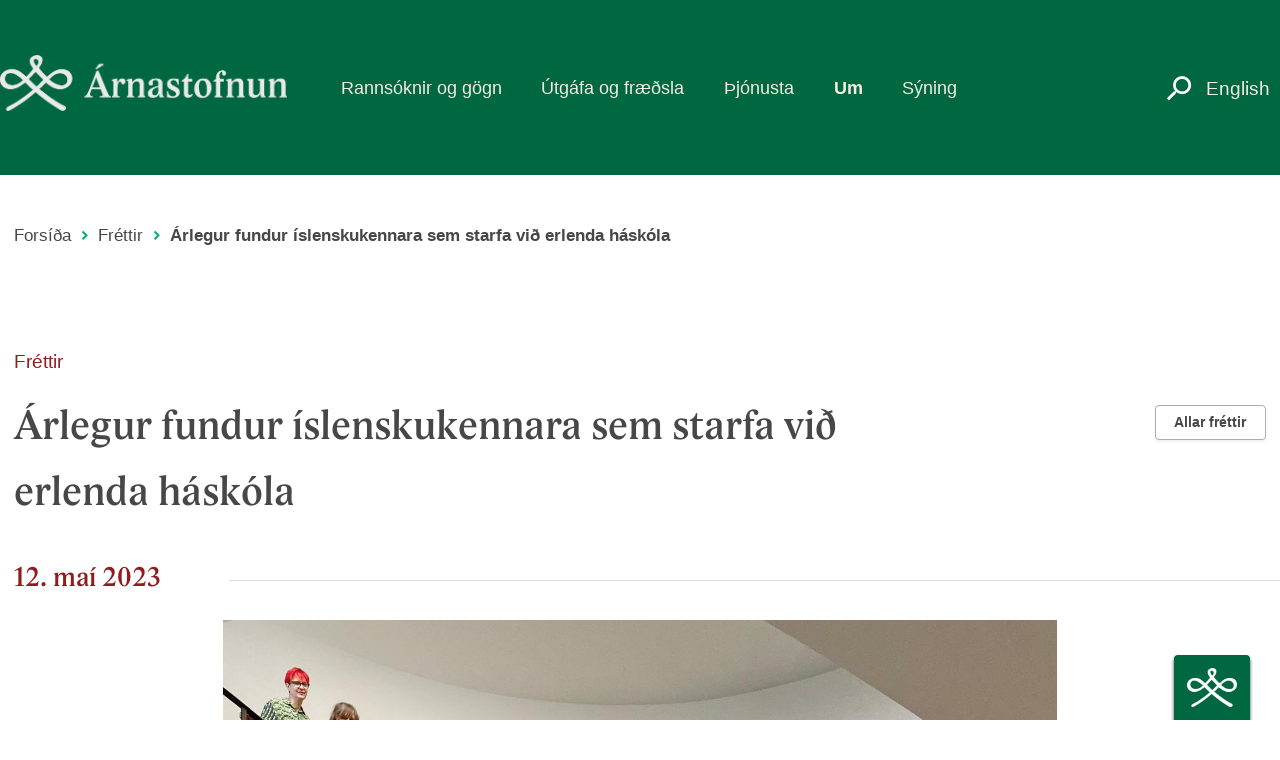

--- FILE ---
content_type: text/html; charset=UTF-8
request_url: https://www.arnastofnun.is/is/frettir/arlegur-fundur-islenskukennara-sem-starfa-vid-erlenda-haskola
body_size: 10795
content:
<!DOCTYPE html>
<html  lang="is" dir="ltr" prefix="content: http://purl.org/rss/1.0/modules/content/  dc: http://purl.org/dc/terms/  foaf: http://xmlns.com/foaf/0.1/  og: http://ogp.me/ns#  rdfs: http://www.w3.org/2000/01/rdf-schema#  schema: http://schema.org/  sioc: http://rdfs.org/sioc/ns#  sioct: http://rdfs.org/sioc/types#  skos: http://www.w3.org/2004/02/skos/core#  xsd: http://www.w3.org/2001/XMLSchema# ">
  <head>
    <meta charset="utf-8" />
<script async src="https://www.googletagmanager.com/gtag/js?id=UA-35643324-1"></script>
<script>window.dataLayer = window.dataLayer || [];function gtag(){dataLayer.push(arguments)};gtag("js", new Date());gtag("set", "developer_id.dMDhkMT", true);gtag("config", "UA-35643324-1", {"groups":"default","anonymize_ip":true,"page_placeholder":"PLACEHOLDER_page_path","allow_ad_personalization_signals":false});</script>
<script>var _paq = _paq || [];(function(){var u=(("https:" == document.location.protocol) ? "https://veftalning.arnastofnun.is/" : "http://veftalning.arnastofnun.is/");_paq.push(["setSiteId", "24"]);_paq.push(["setTrackerUrl", u+"matomo.php"]);_paq.push(["setDoNotTrack", 1]);if (!window.matomo_search_results_active) {_paq.push(["trackPageView"]);}_paq.push(["setIgnoreClasses", ["no-tracking","colorbox"]]);_paq.push(["enableLinkTracking"]);var d=document,g=d.createElement("script"),s=d.getElementsByTagName("script")[0];g.type="text/javascript";g.defer=true;g.async=true;g.src=u+"matomo.js";s.parentNode.insertBefore(g,s);})();</script>
<meta name="description" content="Á fundinum var rætt um íslenskukennslu fyrir erlenda námsmenn og áskoranir sem COVID-19-faraldurinn hefur á kennsluna í dag." />
<meta name="abstract" content="Á fundinum var rætt um íslenskukennslu fyrir erlenda námsmenn og áskoranir sem COVID-19-faraldurinn hefur á kennsluna í dag." />
<link rel="canonical" href="https://www.arnastofnun.is/is/frettir/arlegur-fundur-islenskukennara-sem-starfa-vid-erlenda-haskola" />
<link rel="image_src" href="https://www.arnastofnun.is/sites/default/files/ho%CC%81pur%20i%CC%81slenskukennarar%20vi%C3%B0%20to%CC%81lf%20erlenda%20ha%CC%81sko%CC%81la%20a%CC%81samt%20verkefnastjo%CC%81ra%20fra%CC%81%20A%CC%81rnastofnun.jpg" />
<meta property="og:site_name" content="Árnastofnun" />
<meta property="og:url" content="https://www.arnastofnun.is/is/frettir/arlegur-fundur-islenskukennara-sem-starfa-vid-erlenda-haskola" />
<meta property="og:title" content="Árlegur fundur íslenskukennara sem starfa við erlenda háskóla" />
<meta property="og:description" content="Á fundinum var rætt um íslenskukennslu fyrir erlenda námsmenn og áskoranir sem COVID-19-faraldurinn hefur á kennsluna í dag." />
<meta name="twitter:card" content="summary_large_image" />
<meta name="twitter:description" content="Á fundinum var rætt um íslenskukennslu fyrir erlenda námsmenn og áskoranir sem COVID-19-faraldurinn hefur á kennsluna í dag." />
<meta name="twitter:site" content="@arnastofnun" />
<meta name="twitter:title" content="Árlegur fundur íslenskukennara sem starfa við erlenda háskóla | Árnastofnun" />
<meta name="twitter:site:id" content="1082248847827570688" />
<meta name="twitter:creator" content="@arnastofnun" />
<meta name="twitter:creator:id" content="1082248847827570688" />
<meta name="twitter:url" content="https://www.arnastofnun.is/is/frettir/arlegur-fundur-islenskukennara-sem-starfa-vid-erlenda-haskola" />
<meta name="Generator" content="Drupal 10 (https://www.drupal.org)" />
<meta name="MobileOptimized" content="width" />
<meta name="HandheldFriendly" content="true" />
<meta name="viewport" content="width=device-width, initial-scale=1.0" />
<link rel="icon" href="/themes/custom/xi_arnastofnun/public/images/icons/favicons/favicon.ico" type="image/vnd.microsoft.icon" />
<link rel="alternate" hreflang="is" href="https://www.arnastofnun.is/is/frettir/arlegur-fundur-islenskukennara-sem-starfa-vid-erlenda-haskola" />
<script>window.a2a_config=window.a2a_config||{};a2a_config.callbacks=[];a2a_config.overlays=[];a2a_config.templates={};</script>

    <title>Árlegur fundur íslenskukennara sem starfa við erlenda háskóla | Árnastofnun</title>
    <link rel="stylesheet" media="all" href="/sites/default/files/css/css_DofqZz1c5a4rTjcmj-pfwYuy9frm6rD_vtQcTz7qtW0.css?delta=0&amp;language=is&amp;theme=xi_arnastofnun&amp;include=[base64]" />
<link rel="stylesheet" media="all" href="//cdnjs.cloudflare.com/ajax/libs/font-awesome/5.15.3/css/all.min.css" />
<link rel="stylesheet" media="all" href="/sites/default/files/css/css_MMXN6oisTjf_J3XcN1i0C1SoJKfLzMD304wf81GIrZw.css?delta=2&amp;language=is&amp;theme=xi_arnastofnun&amp;include=[base64]" />
<link rel="stylesheet" media="all" href="/sites/default/files/css/css_LeBQI1fA7Eg2rnbz1H_07bKtCtWeTP5GXohzB534VOM.css?delta=3&amp;language=is&amp;theme=xi_arnastofnun&amp;include=[base64]" />
<link rel="stylesheet" media="all" href="https://fonts.googleapis.com/icon?family=Material+Icons" />
<link rel="stylesheet" media="all" href="https://fonts.googleapis.com/css?family=Roboto:300,300i,600,600i|Roboto+Condensed:300,300i,600,600i|Cormorant+Infant:400i" />
<link rel="stylesheet" media="all" href="https://ginnungagap.arnastofnun.is/sam-menu/style.css" />
<link rel="stylesheet" media="all" href="/sites/default/files/css/css_GUTBpzhryZWHS0gFgrrKGA59izR8DHdEh3VRnFf-V3Y.css?delta=7&amp;language=is&amp;theme=xi_arnastofnun&amp;include=[base64]" />

    
    
<link rel="apple-touch-icon" sizes="57x57" href="/themes/custom/xi_arnastofnun/public/images/icons/favicons/apple-icon-57x57.png">
<link rel="apple-touch-icon" sizes="60x60" href="/themes/custom/xi_arnastofnun/public/images/icons/favicons/apple-icon-60x60.png">
<link rel="apple-touch-icon" sizes="72x72" href="/themes/custom/xi_arnastofnun/public/images/icons/favicons/apple-icon-72x72.png">
<link rel="apple-touch-icon" sizes="76x76" href="/themes/custom/xi_arnastofnun/public/images/icons/favicons/apple-icon-76x76.png">
<link rel="apple-touch-icon" sizes="114x114" href="/themes/custom/xi_arnastofnun/public/images/icons/favicons/apple-icon-114x114.png">
<link rel="apple-touch-icon" sizes="120x120" href="/themes/custom/xi_arnastofnun/public/images/icons/favicons/apple-icon-120x120.png">
<link rel="apple-touch-icon" sizes="144x144" href="/themes/custom/xi_arnastofnun/public/images/icons/favicons/apple-icon-144x144.png">
<link rel="apple-touch-icon" sizes="152x152" href="/themes/custom/xi_arnastofnun/public/images/icons/favicons/apple-icon-152x152.png">
<link rel="apple-touch-icon" sizes="180x180" href="/themes/custom/xi_arnastofnun/public/images/icons/favicons/apple-icon-180x180.png">
<link rel="icon" type="image/png" sizes="192x192"  href="/themes/custom/xi_arnastofnun/public/images/icons/favicons/android-icon-192x192.png">
<link rel="icon" type="image/png" sizes="32x32" href="/themes/custom/xi_arnastofnun/public/images/icons/favicons/favicon-32x32.png">
<link rel="icon" type="image/png" sizes="96x96" href="/themes/custom/xi_arnastofnun/public/images/icons/favicons/favicon-96x96.png">
<link rel="icon" type="image/png" sizes="16x16" href="/themes/custom/xi_arnastofnun/public/images/icons/favicons/favicon-16x16.png">
<link rel="manifest" href="/themes/custom/xi_arnastofnun/public/images/icons/favicons/manifest.json">
<meta name="msapplication-TileColor" content="#ffffff">
<meta name="msapplication-TileImage" content="/themes/custom/xi_arnastofnun/public/images/icons/favicons/ms-icon-144x144.png">
<meta name="theme-color" content="#ffffff">  </head>
  <body class="c-page c-page--path-node c-page--node-type-news o-text">
    <a href="#main-content" class="c-skip-link u-sr-only">Skip to main content</a>
    
      <div class="dialog-off-canvas-main-canvas" data-off-canvas-main-canvas>
    <header class="c-header  ">
  <div class="o-container o-container--xl o-grid o-grid--wrap">
    <div class="o-grid__cell o-grid__cell--width-12">
      <h1 class="h-logo">
        <a href="/is">
          <img class="o-image" src="/themes/custom/xi_arnastofnun/public/images/logo-new-text.png" alt="Árnastofnun" />
        </a>
      </h1>
      <div class="h-hamburger o-text--light">
        <button class="hamburger hamburger--squeeze" type="button">
          <span class="hamburger-box">
            <span class="hamburger-inner"></span>
          </span>
        </button>
      </div>
      <div class="h-search">
        <a class="o-text--light" href="https://www.arnastofnun.is/is/leit"><em class="c-icon--search u-size-xl"></em></a>
      </div>
                        <div class="h-language o-text--light">
              <div class="c-region c-region--header">
    <section class="language-switcher-language-url block block-language block-language-blocklanguage-interface clearfix" id="block-languageswitcher" role="region" data-block-plugin-id="language_block:language_interface">
  
    

      <ul class="links"><li hreflang="en" data-drupal-link-system-path="node/5674" class="en"><a href="https://www.arnastofnun.is/en" class="language-link" hreflang="en" data-drupal-link-system-path="&lt;front&gt;">English</a></li><li hreflang="is" data-drupal-link-system-path="node/5674" class="is is-active"><a href="/is/frettir/arlegur-fundur-islenskukennara-sem-starfa-vid-erlenda-haskola" class="language-link is-active" hreflang="is" data-drupal-link-system-path="node/5674">Icelandic</a></li></ul>
  </section>


  </div>

          </div>
                  </div>

    <div class="h-nav o-grid__cell o-grid__cell--width-12@xs">
                          <div class="c-region c-region--navigation">
    <nav role="navigation" aria-labelledby="block-xi-arnastofnun-mainnavigation-menu" id="block-xi-arnastofnun-mainnavigation" data-block-plugin-id="system_menu_block:main">
            
  <h2 class="u-sr-only" id="block-xi-arnastofnun-mainnavigation-menu">Main navigation IS</h2>
  

        
        <ul class="c-nav c-nav--light">
                              <li class="c-nav__item c-nav__item--expanded c-dropdown">
          <a href="/rannsoknir-og-starfsemi" class="c-dropdown-toggle">Rannsóknir og gögn</a>
                      <span class="expand closed"></span>
                                    <div class="c-submenu c-menu-level-1" data-level="0">
                    <ul>
                                <li class="c-nav__item c-nav__item--expanded  class=&quot;c-nav--light o-grid&quot;">
          <span>Rannsóknarsvið</span>
                          <div class="c-submenu c-menu-level-2" data-level="1">
                    <ul>
                                <li class="c-nav__item">
          <a href="/is/bokmenntir-og-saga" data-drupal-link-system-path="node/5930">Bókmenntir og saga</a>
                        </li>
                                <li class="c-nav__item">
          <a href="/is/handrit-og-skrift" data-drupal-link-system-path="node/5929">Handrit og skrift</a>
                        </li>
                                <li class="c-nav__item">
          <a href="/is/mal-og-samfelag" data-drupal-link-system-path="node/5900">Mál og samfélag</a>
                        </li>
                                <li class="c-nav__item">
          <a href="/is/malsaga" data-drupal-link-system-path="node/5928">Málsaga</a>
                        </li>
                                <li class="c-nav__item">
          <a href="/is/maltaekni" data-drupal-link-system-path="node/3196">Máltækni</a>
                        </li>
                                <li class="c-nav__item c-nav__item--expanded">
          <a href="/is/nafnfraedi" data-drupal-link-system-path="node/2712">Nöfn</a>
                        </li>
                                <li class="c-nav__item">
          <a href="/is/ord" data-drupal-link-system-path="node/5901">Orð</a>
                        </li>
                                <li class="c-nav__item">
          <a href="/is/ordabaekur" data-drupal-link-system-path="node/3206">Orðabækur</a>
                        </li>
                                <li class="c-nav__item c-nav__item--expanded">
          <a href="/is/thjodfraedi" data-drupal-link-system-path="node/2645">Þjóðsögur og -kvæði</a>
                        </li>
          </ul>
  
          </div>
                </li>
                                <li class="c-nav__item c-nav__item--expanded  class=&quot;c-nav--light o-grid&quot;">
          <span>Söfn Árnastofnunar</span>
                          <div class="c-submenu c-menu-level-2" data-level="1">
                    <ul>
                                <li class="c-nav__item c-nav__item--expanded">
          <a href="/is/handrita-og-textafraedi" target="_self" data-drupal-link-system-path="node/2715">Handritasafn</a>
                        </li>
                                <li class="c-nav__item">
          <a href="/is/sofn-ordabokar-haskolans" data-drupal-link-system-path="node/3269">Söfn Orðabókar Háskólans</a>
                        </li>
                                <li class="c-nav__item">
          <a href="https://arnastofnun.is/is/thjodfraedisafn">Þjóðfræðisafn</a>
                        </li>
                                <li class="c-nav__item">
          <a href="/is/ornefnasafn" data-drupal-link-system-path="node/2748">Örnefnasafn</a>
                        </li>
          </ul>
  
          </div>
                </li>
                                <li class="c-nav__item c-nav__item--expanded  class=&quot;c-nav--light o-grid&quot;">
          <span>Gagnasöfn á vef</span>
                          <div class="c-submenu c-menu-level-2" data-level="1">
                    <ul>
                                <li class="c-nav__item">
          <a href="/is/malheildir" data-drupal-link-system-path="node/3148">Málheildir og textasöfn</a>
                        </li>
                                <li class="c-nav__item">
          <a href="/is/gagnasofn-um-handrit-thjodfraedi-og-ornefni" data-drupal-link-system-path="node/5894">Handrit, þjóðfræði og örnefni</a>
                        </li>
                                <li class="c-nav__item">
          <a href="/is/vefir-arnastofnunar" data-drupal-link-system-path="node/6369">Allir vefir Árnastofnunar</a>
                        </li>
          </ul>
  
          </div>
                </li>
          </ul>
  
          </div>
                </li>
                              <li class="c-nav__item c-nav__item--expanded c-dropdown">
          <a href="/is/utgafa-og-fraedsla" class="c-dropdown-toggle">Útgáfa og fræðsla</a>
                      <span class="expand closed"></span>
                                    <div class="c-submenu c-menu-level-1" data-level="0">
                    <ul>
                                <li class="c-nav__item c-nav__item--expanded  class=&quot;c-nav--light o-grid&quot;">
          <span>Útgáfa og erindi</span>
                          <div class="c-submenu c-menu-level-2" data-level="1">
                    <ul>
                                <li class="c-nav__item">
          <a href="/is/bokautgafa" data-drupal-link-system-path="node/5868">Bókaútgáfa</a>
                        </li>
                                <li class="c-nav__item">
          <a href="/is/timarit" data-drupal-link-system-path="node/4314">Tímarit</a>
                        </li>
                                <li class="c-nav__item c-nav__item--expanded">
          <a href="/is/rafraenar-textautgafur" data-drupal-link-system-path="node/6436">Rafrænar textaútgáfur</a>
                        </li>
                                <li class="c-nav__item">
          <a href="/arna-magnussonar-fyrirlestrar-i-gegnum-tidina">Árna Magnússonar fyrirlestrar</a>
                        </li>
                                <li class="c-nav__item">
          <a href="/is/sigurdar-nordals-fyrirlestrar-undanfarin-ar" data-drupal-link-system-path="node/2700">Sigurðar Nordals fyrirlestrar</a>
                        </li>
          </ul>
  
          </div>
                </li>
                                <li class="c-nav__item c-nav__item--expanded  class=&quot;c-nav--light o-grid&quot;">
          <span>Veforðabækur og leiðbeiningar</span>
                          <div class="c-submenu c-menu-level-2" data-level="1">
                    <ul>
                                <li class="c-nav__item">
          <a href="/is/islenskar-ordabaekur" data-drupal-link-system-path="node/3147">Íslenskar orðabækur</a>
                        </li>
                                <li class="c-nav__item">
          <a href="/is/islensk-erlendar-ordabaekur" data-drupal-link-system-path="node/5882">Íslensk-erlendar orðabækur</a>
                        </li>
                                <li class="c-nav__item">
          <a href="/is/gamlar-ordabaekur" data-drupal-link-system-path="node/5883">Gamlar orðabækur</a>
                        </li>
                                <li class="c-nav__item">
          <a href="/is/leidbeiningar-um-islenskt-mal" data-drupal-link-system-path="node/5884">Leiðbeiningar um íslenskt mál</a>
                        </li>
          </ul>
  
          </div>
                </li>
                                <li class="c-nav__item c-nav__item--expanded  class=&quot;c-nav--light o-grid&quot;">
          <span>Fræðsla</span>
                          <div class="c-submenu c-menu-level-2" data-level="1">
                    <ul>
                                <li class="c-nav__item c-nav__item--expanded">
          <a href="/is/handritafraedsla" data-drupal-link-system-path="node/6250">Handritafræðsla</a>
                        </li>
                                <li class="c-nav__item">
          <a href="https://heimuriordum.is/is/skolaheimsoknir">Skólaheimsóknir á handritasýningu</a>
                        </li>
                                <li class="c-nav__item">
          <a href="/is/utgafa-og-gagnasofn/pistlar" target="_self" data-drupal-link-system-path="utgafa-og-gagnasofn/pistlar">Pistlar</a>
                        </li>
          </ul>
  
          </div>
                </li>
          </ul>
  
          </div>
                </li>
                              <li class="c-nav__item c-nav__item--expanded c-dropdown">
          <a href="/is/thjonusta" class="c-dropdown-toggle">Þjónusta</a>
                      <span class="expand closed"></span>
                                    <div class="c-submenu c-menu-level-1" data-level="0">
                    <ul>
                                <li class="c-nav__item c-nav__item--expanded  class=&quot;c-nav--light o-grid&quot;">
          <span>Fræðimenn og háskólafólk</span>
                          <div class="c-submenu c-menu-level-2" data-level="1">
                    <ul>
                                <li class="c-nav__item">
          <a href="/is/styrkir" data-drupal-link-system-path="node/5886">Styrkir</a>
                        </li>
                                <li class="c-nav__item">
          <a href="https://arnastofnun.is/is/namskeid">Námskeið</a>
                        </li>
          </ul>
  
          </div>
                </li>
                                <li class="c-nav__item c-nav__item--expanded  class=&quot;c-nav--light o-grid&quot;">
          <span>Bókasafn</span>
                          <div class="c-submenu c-menu-level-2" data-level="1">
                    <ul>
                                <li class="c-nav__item">
          <a href="/is/bokasafn" data-drupal-link-system-path="node/2010">Upplýsingar um bókasafn</a>
                        </li>
                                <li class="c-nav__item">
          <a href="/is/vinnuadstada" data-drupal-link-system-path="node/1694">Vinnuaðstaða</a>
                        </li>
          </ul>
  
          </div>
                </li>
                                <li class="c-nav__item c-nav__item--expanded  class=&quot;c-nav--light o-grid&quot;">
          <span>Beiðnir</span>
                          <div class="c-submenu c-menu-level-2" data-level="1">
                    <ul>
                                <li class="c-nav__item">
          <a href="/is/adstada-til-leigu-i-eddu" data-drupal-link-system-path="node/5885">Aðstaða til leigu í Eddu</a>
                        </li>
                                <li class="c-nav__item">
          <a href="/is/beidnir" data-drupal-link-system-path="node/2008">Ljósmyndir, handrit, hljóðrit og skjöl</a>
                        </li>
          </ul>
  
          </div>
                </li>
                                <li class="c-nav__item c-nav__item--expanded  class=&quot;c-nav--light o-grid&quot;">
          <span>Ráðgjöf</span>
                          <div class="c-submenu c-menu-level-2" data-level="1">
                    <ul>
                                <li class="c-nav__item">
          <a href="/is/malfarsradgjof" data-drupal-link-system-path="node/5890">Málfarsráðgjöf</a>
                        </li>
                                <li class="c-nav__item">
          <a href="/is/ornefnaradgjof" data-drupal-link-system-path="node/5889">Örnefnaráðgjöf</a>
                        </li>
                                <li class="c-nav__item">
          <a href="/is/rikjaheiti" data-drupal-link-system-path="node/2043">Ríkjaheiti</a>
                        </li>
          </ul>
  
          </div>
                </li>
                                <li class="c-nav__item c-nav__item--expanded  class=&quot;c-nav--light o-grid&quot;">
          <span>Umsýsluverkefni</span>
                          <div class="c-submenu c-menu-level-2" data-level="1">
                    <ul>
                                <li class="c-nav__item">
          <a href="/is/clarin-thjonustumidstod" data-drupal-link-system-path="node/5895">CLARIN þjónustumiðstöð</a>
                        </li>
                                <li class="c-nav__item c-nav__item--expanded">
          <a href="/is/islensk-malnefnd" data-drupal-link-system-path="node/1697">Íslensk málnefnd</a>
                        </li>
                                <li class="c-nav__item c-nav__item--expanded">
          <a href="/is/ornefnanefnd" data-drupal-link-system-path="node/3103">Örnefnanefnd</a>
                        </li>
          </ul>
  
          </div>
                </li>
          </ul>
  
          </div>
                </li>
                              <li class="c-nav__item c-nav__item--expanded c-dropdown c-nav__item--active">
          <a href="/is/um" class="c-dropdown-toggle">Um</a>
                      <span class="expand closed"></span>
                                    <div class="c-submenu c-menu-level-1" data-level="0">
                    <ul>
                                <li class="c-nav__item c-nav__item--expanded  class=&quot;c-nav--light o-grid&quot;">
          <span>Efst á baugi</span>
                          <div class="c-submenu c-menu-level-2" data-level="1">
                    <ul>
                                <li class="c-nav__item">
          <a href="/is/frettir" data-drupal-link-system-path="frettir">Fréttir</a>
                        </li>
                                <li class="c-nav__item">
          <a href="/is/vidburdir" target="_self" data-drupal-link-system-path="vidburdir">Viðburðir</a>
                        </li>
                                <li class="c-nav__item">
          <a href="/is/arnastofnun-i-fjolmidlum" target="_self" data-drupal-link-system-path="node/2362">Árnastofnun í fjölmiðlum</a>
                        </li>
          </ul>
  
          </div>
                </li>
                                <li class="c-nav__item c-nav__item--expanded  class=&quot;c-nav--light o-grid&quot;">
          <span>Um stofnunina</span>
                          <div class="c-submenu c-menu-level-2" data-level="1">
                    <ul>
                                <li class="c-nav__item">
          <a href="/is/stofnunin/starfsfolk" data-drupal-link-system-path="stofnunin/starfsfolk">Starfsfólk</a>
                        </li>
                                <li class="c-nav__item">
          <a href="/is/skipurit-og-stjorn" data-drupal-link-system-path="node/4021">Skipurit og stjórn</a>
                        </li>
                                <li class="c-nav__item">
          <a href="/is/nefndir-innan-stofnunarinnar" data-drupal-link-system-path="node/2637">Nefndir innan stofnunarinnar</a>
                        </li>
                                <li class="c-nav__item">
          <a href="/is/arsskyrslur" data-drupal-link-system-path="node/1651">Ársskýrslur Árnastofnunar</a>
                        </li>
          </ul>
  
          </div>
                </li>
                                <li class="c-nav__item c-nav__item--expanded  class=&quot;c-nav--light o-grid&quot;">
          <span>Samstarf</span>
                          <div class="c-submenu c-menu-level-2" data-level="1">
                    <ul>
                                <li class="c-nav__item">
          <a href="/is/erlent-samstarf" data-drupal-link-system-path="node/1669">Erlent samstarf</a>
                        </li>
                                <li class="c-nav__item c-nav__item--expanded">
          <a href="/is/innlent-samstarf" data-drupal-link-system-path="node/1670">Innlent samstarf</a>
                        </li>
                                <li class="c-nav__item c-nav__item--expanded">
          <a href="/is/samstarfsnefndir" data-drupal-link-system-path="node/1696">Samstarfsnefndir</a>
                        </li>
                                <li class="c-nav__item">
          <a href="https://arnastofnun.is/is/vinir-arnastofnunar">Vinir Árnastofnunar</a>
                        </li>
          </ul>
  
          </div>
                </li>
                                <li class="c-nav__item c-nav__item--expanded  class=&quot;c-nav--light o-grid&quot;">
          <span>Kynningarefni</span>
                          <div class="c-submenu c-menu-level-2" data-level="1">
                    <ul>
                                <li class="c-nav__item">
          <a href="/is/saga-arnastofnunar" data-drupal-link-system-path="node/1695">Saga stofnunarinnar</a>
                        </li>
                                <li class="c-nav__item">
          <a href="/is/arni-magnusson-aevi-og-storf" data-drupal-link-system-path="node/2676">Árni Magnússon</a>
                        </li>
                                <li class="c-nav__item">
          <a href="https://arnastofnun.is/is/honnunarstadall">Hönnunarstaðall</a>
                        </li>
          </ul>
  
          </div>
                </li>
                                <li class="c-nav__item c-nav__item--expanded  class=&quot;c-nav--light o-grid&quot;">
          <span>Edda</span>
                          <div class="c-submenu c-menu-level-2" data-level="1">
                    <ul>
                                <li class="c-nav__item">
          <a href="/is/saga-og-honnun-eddu" data-drupal-link-system-path="node/5898">Saga og hönnun Eddu</a>
                        </li>
          </ul>
  
          </div>
                </li>
          </ul>
  
          </div>
                </li>
                                <li class="c-nav__item">
          <a href="http://heimuriordum.is/">Sýning</a>
                        </li>
          </ul>
  


  </nav>

  </div>

                  </div>
  </div>
  <div class="menu-bg collapsed"></div>
</header>
  <main class="c-main">
                                                      <section>
            <div class="c-region c-region--content-top">
    <section class="o-container o-container--xl o-grid o-grid--wrap o-grid--top">
  <div class="o-grid__cell">
        <nav class="c-breadcrumb u-margin-top-xl u-margin-bottom-xl">
    <h2 class="u-sr-only">Leiðsagnarslóð</h2>
    <ol class="c-breadcrumbs">
              <li class="c-breadcrumbs__crumb " >
                      <a href="/is" class="c-breadcrumb__link c-link">Forsíða</a>
                  </li>
              <li class="c-breadcrumbs__crumb " >
                      <a href="/is/frettir" class="c-breadcrumb__link c-link">Fréttir</a>
                  </li>
              <li class="c-breadcrumbs__crumb " >
                      <span class="c-text--loud">
              Árlegur fundur íslenskukennara sem starfa við erlenda háskóla
            </span>
                  </li>
          </ol>
  </nav>


  </div>
</section>
  <div class="o-container o-container--xl u-margin-top-xl u-margin-bottom-md">
    <div class="o-grid--full">
      <div class="o-grid__cell">
        <h2 class="c-header--brand">Fréttir</h2>
      </div>
    </div>
    <div class="o-grid o-grid--wrap u-margin-top-xs">
      <div class="o-grid__cell o-grid__cell--width-12 o-grid__cell--width-8@lg">
            <h2 class="c-heading c-heading--1"><span>Árlegur fundur íslenskukennara sem starfa við erlenda háskóla</span>
</h2>


      </div>
      <div class="o-grid__cell o-grid__cell--width-12 o-grid__cell--width-4@lg all-news u-padding-top-md">
        <a href="https://www.arnastofnun.is/is/frettir" class="c-button">Allar fréttir</a>
      </div>
    </div>
  </div>
<section class="views-element-container block block-views block-views-blocknews-detail-blocks-content-published-on clearfix" id="block-xi-arnastofnun-views-block-news-detail-blocks-content-published" data-block-plugin-id="views_block:news_detail_blocks-content_published_on">
  
    

      <div class="form-group"><div class="c-view c-view--news-detail-blocks c-view--id-news_detail_blocks c-view--display-id--content_published_on js-view-dom-id-c948be75831ea83207fc5d8d4538c0250b62baf0fbdd137628404d5592e208d6">
  
    
      
      <div class="c-view__content">
          <div class="views-row">
    <div><div><div class="c-horizontal-stripe stripe-text-left">
  <div class="o-container o-container--xl">
    <div class="o-grid">
      <div class="o-grid__cell">
        <div class="c-horizontal-stripe__inner">
                      <span class="u-text-red u-text-md">
              12. maí 2023

            </span>
                  </div>
      </div>
    </div>
  </div>
</div></div></div>
  </div>

    </div>
  
          </div>
</div>

  </section>


  </div>

        </section>
              <div class="o-container o-container--xl o-grid o-grid--wrap o-grid--top">
                                    <section class="o-grid__cell o-grid__cell--width-12@md o-grid__cell--width-12@xs">
                  <a id="main-content"></a>
            <div class="c-region c-region--content">
    <div data-drupal-messages-fallback class="hidden"></div>
<article about="/is/frettir/arlegur-fundur-islenskukennara-sem-starfa-vid-erlenda-haskola" class="news full">
  <div class="o-container o-container--xl u-padding-top-md">
    
        

    <div class="content">
            <div class="o-grid">
        <div class="o-grid-cell o-grid__cell--width-12 o-grid__cell--offset-2@lg o-grid__cell--width-8@lg">
          
            <div class="c-field c-field--name-body c-field--type-text-with-summary c-field--label-hidden c-field--item"><div data-author="Branislav Bédi" data-embed-button="media_browser" data-entity-embed-display="view_mode:media.embedded" data-entity-embed-display-settings="[]" data-entity-type="media" data-entity-uuid="cfc776b1-3eee-4803-8515-3c0997cc9a2a" data-langcode="is" data-short-description="Íslenskukennarar við tólf erlenda háskóla ásamt verkefnisstjóra frá Árnastofnun" class="align-center embedded-entity embedded-media embedded-media-image"><figure class="media-image media-image-embedded"><div class="c-field c-field--name-image c-field--type-image c-field--label-hidden c-field--item">  <img loading="lazy" src="/sites/default/files/styles/news_image/public/ho%CC%81pur%20i%CC%81slenskukennara%20a%CC%81samt%20verkefnastjo%CC%81ra%20fra%CC%81%20A%CC%81rnastofnun.jpg?itok=iGEv2HGc" width="1374" height="1030" alt="Hópur fólks stendur í röð meðfram stigahandriði. Sá fremsti heldur á íslenskum fána." typeof="foaf:Image" /></div>
      
					<figcaption class="media-image-info"><div class="c-field c-field--name-field-media-short-description c-field--type-string c-field--label-hidden c-field--item">Íslenskukennarar við tólf erlenda háskóla ásamt verkefnisstjóra frá Árnastofnun</div>
      
							<div class="media-image-author"><span class="c-icon--camera_alt"></span> 
            <div class="c-field c-field--name-field-media-author c-field--type-string c-field--label-hidden c-field--item">Branislav Bédi</div>
      </div>
						</figcaption></figure></div>
<p>Árlegur fundur íslenskukennara sem starfa við erlenda háskóla var haldinn í háskólanum í Basel 4.–7. maí sl. eftir tveggja ára hlé vegna heimsfaraldursins. Á fundinum var rætt um íslenskukennslu fyrir erlenda námsmenn og áskoranir sem COVID-19-faraldurinn hefur á kennsluna í dag. Athygli var sérstaklega beint að því mikilvæga starfi kennara sem felst í þjálfun nýrra þýðenda og fræðimanna fyrir komandi kynslóðir sem starfa munu sem fulltrúar Íslands við kynningu á íslenskri tungu og menningu erlendis.</p>

<p>Einnig var lýst yfir ánægju vegna stuðnings sem háskólinn í Basel fékk fyrir íslenskukennslu frá stjórnvöldum fyrir tveimur árum. Án þessa stuðnings myndi kennsla í íslensku máli og menningu þar leggjast niður eftir margra ára farsæla sögu. Starfsmenn og nemendur frá háskólum í Basel og Zürich kynntu starfsemi, rannsóknir og nám í norrænum fræðum við þessa háskóla.</p>

<p>Íslensk stjórnvöld styðja við kennslu í íslensku sem erlendu máli við sextán erlenda háskóla í Evrópu, Norður-Ameríku og Asíu. Stofnun Árna Magnússonar í íslenskum fræðum hefur umsjón með kennslunni fyrir hönd stjórnvalda.</p></div>
      
        </div>
      </div>
      <div class="o-grid">
		<div class="o-grid-cell o-grid__cell--width-12">
		  
        </div>
      </div>
    </div>
  </div>

</article>

  </div>

              </section>
                              <aside class="o-grid__cell o-grid__cell--width-3@lg o-grid__cell--width-12@md" role="complementary">
            
          </aside>
                  </div>
                      <section>
            <div class="c-region c-region--content-bottom">
    
  </div>

        </section>
            </main>
      <footer class="c-footer" role="contentinfo">
              <div class="c-footer-top">
          <section class="o-container o-container--xl">  <div class="c-region c-region--footer-top o-grid o-grid--wrap">
    <section id="block-socialmedialinks" data-block-plugin-id="social_media_links_block" class="block-social-media-links block block-social-media-links-block clearfix o-container o-container--xl o-text--center">
  
      <div class="c-horizontal-stripe o-text--center">
      <h3 class="block-title">Fréttir og samfélagsmiðlar</h3>
    </div>
    

      

<ul class="social-media-links--platforms platforms inline horizontal u-centered u-padding-vertical-xxl">
      <li>
      <a href="/is/hafasamband"  aria-label="Hafa samband" title="Hafa samband">
        <span class='fa fa-envelope fa-lg'></span>
        <span class="name c-font-lg">Hafa samband</span>
      </a>
    </li>
      <li>
      <a href="/is/frettabref"  aria-label="Fréttabréf" title="Fréttabréf">
        <span class='fa fa-envelope fa-lg'></span>
        <span class="name c-font-lg">Fréttabréf</span>
      </a>
    </li>
      <li>
      <a href="https://www.facebook.com/arnastofnun"  aria-label="Facebook" title="Facebook">
        <span class='fab fa-facebook fa-lg'></span>
        <span class="name c-font-lg">Facebook</span>
      </a>
    </li>
      <li>
      <a href="https://www.youtube.com/channel/UCFFqmGASkdJvFkN6rh9YafA"  aria-label="Youtube" title="Youtube">
        <span class='fab fa-youtube fa-lg'></span>
        <span class="name c-font-lg">Youtube</span>
      </a>
    </li>
      <li>
      <a href="https://www.instagram.com/arnastofnun/"  aria-label="Instagram" title="Instagram">
        <span class='fab fa-instagram fa-lg'></span>
        <span class="name c-font-lg">Instagram</span>
      </a>
    </li>
  </ul>

  </section>


  </div>
</section>
        </div>
                    <div class="c-footer-region">
          <section class="o-container o-container--xl">  <div class="c-region c-region--footer o-grid o-grid--wrap u-padding-vertical-xl">
    <div class="info o-grid__cell--width-12 o-grid__cell--width-12@lg">
      <div class="o-grid o-grid--wrap">
          <div  id="block-footerdetails" data-block-plugin-id="block_content:1d76ca5c-b112-4b33-8203-d4c516167fae" class="block block-block-content block-block-content1d76ca5c-b112-4b33-8203-d4c516167fae o-grid__cell o-grid__cell--width-12@xs o-grid__cell--width-4@md">
  <div class="c-font-md u-bold">
    <p>© STOFNUN ÁRNA MAGNÚSSONAR Í ÍSLENSKUM FRÆÐUM</p>
  </div>

  <div class="c-font-md">
    
            <div class="c-field c-field--name-body c-field--type-text-with-summary c-field--label-hidden c-field--item"><p>Eddu, Arngrímsgötu 5, 107 Reykjavík</p>

<p>Kennitala: 700806-0490</p>

<p><a href="https://reiknistofnun.sharepoint.com/sites/StofnunrnaMagnssonarslenskumfrum">Innri vefur</a></p></div>
      
  </div>
</div>
  <div  id="block-xi-arnastofnun-footerlogos" data-block-plugin-id="block_content:d9bda83c-b360-4476-9bf5-06d1b67b0418" class="block block-block-content block-block-contentd9bda83c-b360-4476-9bf5-06d1b67b0418 o-grid__cell o-grid__cell--width-12@xs o-grid__cell--width-4@md">
  <div class="c-font-md u-bold">
    <p></p>
  </div>

  <div class="c-font-md">
    
            <div class="c-field c-field--name-body c-field--type-text-with-summary c-field--label-hidden c-field--item"><div data-embed-button="media_browser" data-entity-embed-display="view_mode:media.teaser_1_3_" data-entity-embed-display-settings="[]" data-entity-type="media" data-entity-uuid="8f86980a-b1e0-4255-9f92-ed0ba6aec544" data-langcode="is" class="embedded-entity embedded-media embedded-media-image"><figure class="media-image media-image-teaser_1_3_"><div class="c-field c-field--name-image c-field--type-image c-field--label-hidden c-field--item">  <img loading="lazy" src="/sites/default/files/styles/teaser_1_3_/public/unesco2_final.png?itok=odlCAHZ-" width="179" height="275" alt="Merki Unesco, Clarin og Jafnalaunavottunar" typeof="foaf:Image" /></div>
      
			</figure></div>
</div>
      
  </div>
</div>
  <div  id="block-hafdusamband" data-block-plugin-id="block_content:e58439a8-0c36-46a6-9e52-2522064e048e" class="block block-block-content block-block-contente58439a8-0c36-46a6-9e52-2522064e048e o-grid__cell o-grid__cell--width-12@xs o-grid__cell--width-4@md">
  <div class="c-font-md u-bold">
    <p>HAFÐU SAMBAND</p>
  </div>

  <div class="c-font-md">
    
            <div class="c-field c-field--name-body c-field--type-text-with-summary c-field--label-hidden c-field--item"><p><strong>Afgreiðslutími skrifstofu:</strong><br />
Mánudaga til fimmtudaga 10−12 og 13−15<br />
Föstudaga 10−12</p>

<div>
<p><strong>Sími:</strong> 525 4010<br /><strong>Netfang:</strong> arnastofnun [hjá] arnastofnun.is</p>
</div>

<p><a href="/is/form/athugasemd-vegna-jafnlaunakerfis">Athugasemd vegna jafnlaunakerfis</a></p></div>
      
  </div>
</div>

      </div>
    </div>
  </div>

  <div id="_sam_portal_menu" class="_sam_menu_right"></div>

</section>
        </div>
            </section>
    </footer>
  
  </div>

    
    <script type="application/json" data-drupal-selector="drupal-settings-json">{"path":{"baseUrl":"\/","scriptPath":null,"pathPrefix":"is\/","currentPath":"node\/5674","currentPathIsAdmin":false,"isFront":false,"currentLanguage":"is"},"pluralDelimiter":"\u0003","suppressDeprecationErrors":true,"google_analytics":{"account":"UA-35643324-1","trackOutbound":true,"trackMailto":true,"trackTel":true,"trackDownload":true,"trackDownloadExtensions":"7z|aac|arc|arj|asf|asx|avi|bin|csv|doc(x|m)?|dot(x|m)?|exe|flv|gif|gz|gzip|hqx|jar|jpe?g|js|mp(2|3|4|e?g)|mov(ie)?|msi|msp|pdf|phps|png|ppt(x|m)?|pot(x|m)?|pps(x|m)?|ppam|sld(x|m)?|thmx|qtm?|ra(m|r)?|sea|sit|tar|tgz|torrent|txt|wav|wma|wmv|wpd|xls(x|m|b)?|xlt(x|m)|xlam|xml|z|zip"},"matomo":{"disableCookies":false,"trackMailto":true},"ajax":[],"user":{"uid":0,"permissionsHash":"19510c2e7b537029d95a9713ac947873508d09c492f4b372831c6339fcb53a87"}}</script>
<script src="/sites/default/files/js/js_TRxNi_6BdFdrNoBRp93EsjyksD84lH46hhQ69UkEN4M.js?scope=footer&amp;delta=0&amp;language=is&amp;theme=xi_arnastofnun&amp;include=[base64]"></script>
<script src="https://static.addtoany.com/menu/page.js" async></script>
<script src="/sites/default/files/js/js_p7ig-d1ssGzITUGxVPdQU8oigpdN9R2su9UKbt5W5Ag.js?scope=footer&amp;delta=2&amp;language=is&amp;theme=xi_arnastofnun&amp;include=[base64]"></script>
<script src="https://ginnungagap.arnastofnun.is/sam-menu/main.js"></script>
<script src="/sites/default/files/js/js_MNnAp6wx8syShXJth_cH02GC6rB6c7h3HJNJnIL-ccI.js?scope=footer&amp;delta=4&amp;language=is&amp;theme=xi_arnastofnun&amp;include=[base64]"></script>

  </body>
</html>


--- FILE ---
content_type: text/css
request_url: https://www.arnastofnun.is/sites/default/files/css/css_GUTBpzhryZWHS0gFgrrKGA59izR8DHdEh3VRnFf-V3Y.css?delta=7&language=is&theme=xi_arnastofnun&include=eJxtUkFywyAM_BA1j-glnemhP_AoIGw1gFwkkvL74jhNOnEvsKy00iIA75UhNws3MITCWY2DiNlDsb9g0BkTGscF7edXxdLMxDxFHCFDbEpO7DNhEigntttmhB1BHBN6gjFSPondU7c-0kQx2SPIrWev4eZr3nbm7NB80wglgyiHXPOWc0CaZn0OKVc3f9Ts5r1IOJf2Do3rTiaR3OkVClfB-BzcxnDgM5a3rNintjFjJUud6Klx6EEhzo_Q6EFx6WWx2Af8I01rs53_dSovIIIqho-hiuvaERNQtB4D1KhG28JTodDsHZlAsTvpz7joaqO7JG1dd0R_J_95mNA_AVxQOOHgOC2c1_udCS9ir-uQ2NeIPw2w5BI
body_size: 70810
content:
/* @license GNU-GPL-2.0-or-later https://www.drupal.org/licensing/faq */
html *{box-sizing:border-box;}*,*:before,*:after{box-sizing:inherit;}body{margin:0;}html,body,div,span,applet,object,iframe,h1,h2,h3,h4,h5,h6,p,blockquote,pre,a,abbr,acronym,address,big,cite,code,del,dfn,em,img,ins,kbd,q,s,samp,small,strike,strong,sub,sup,tt,var,b,u,i,center,dl,dt,dd,ol,ul,li,fieldset,form,label,legend,table,caption,tbody,tfoot,thead,tr,th,td,article,aside,canvas,details,embed,figure,figcaption,footer,header,hgroup,menu,nav,output,ruby,section,summary,time,mark,audio,video{margin:0;padding:0;border:0;font-size:100%;font:inherit;vertical-align:baseline;}article,aside,details,figcaption,figure,footer,header,hgroup,menu,nav,section{display:block;}body{line-height:1;}ol,ul{list-style:none;}blockquote,q{quotes:none;}blockquote:before,blockquote:after,q:before,q:after{content:'';content:none;}table{border-collapse:collapse;border-spacing:0;}@font-face{font-family:'Nucleo';src:url(/themes/custom/xi_arnastofnun/public/fonts/nucleo.woff2) format("woff2"),url(/themes/custom/xi_arnastofnun/public/fonts/nucleo.woff) format("woff");}.tabledrag-handle:before,.dropbutton-toggle button:before{font-family:"Material Icons";font-weight:normal;font-style:normal;line-height:1;letter-spacing:normal;text-transform:none;display:inline-block;white-space:nowrap;word-wrap:normal;direction:ltr;-webkit-font-feature-settings:'liga';-webkit-font-smoothing:antialiased;}.c-icon--3d_rotation,.c-icon--ac_unit,.c-icon--access_alarm,.c-icon--access_alarms,.c-icon--access_time,.c-icon--accessibility,.c-icon--accessible,.c-icon--account_balance,.c-icon--account_balance_wallet,.c-icon--account_box,.c-icon--account_circle,.c-icon--adb,.c-icon--add,.c-icon--add_a_photo,.c-icon--add_alarm,.c-icon--add_alert,.c-icon--add_box,.c-icon--add_circle,.c-icon--add_circle_outline,.c-icon--add_location,.c-icon--add_shopping_cart,.c-icon--add_to_photos,.c-icon--add_to_queue,.c-icon--adjust,.c-icon--airline_seat_flat,.c-icon--airline_seat_flat_angled,.c-icon--airline_seat_individual_suite,.c-icon--airline_seat_legroom_extra,.c-icon--airline_seat_legroom_normal,.c-icon--airline_seat_legroom_reduced,.c-icon--airline_seat_recline_extra,.c-icon--airline_seat_recline_normal,.c-icon--airplanemode_active,.c-icon--airplanemode_inactive,.c-icon--airplay,.c-icon--airport_shuttle,.c-icon--alarm,.c-icon--alarm_add,.c-icon--alarm_off,.c-icon--alarm_on,.c-icon--album,.c-icon--all_inclusive,.c-icon--all_out,.c-icon--android,.c-icon--announcement,.c-icon--apps,.c-icon--archive,.c-icon--arrow_back,.c-icon--arrow_downward,.c-icon--arrow_drop_down,.c-icon--arrow_drop_down_circle,.c-icon--arrow_drop_up,.c-icon--arrow_forward,.c-icon--arrow_upward,.c-icon--art_track,.c-icon--aspect_ratio,.c-icon--assessment,.c-icon--assignment,.c-icon--assignment_ind,.c-icon--assignment_late,.c-icon--assignment_return,.c-icon--assignment_returned,.c-icon--assignment_turned_in,.c-icon--assistant,.c-icon--assistant_photo,.c-icon--attach_file,.c-icon--attach_money,.c-icon--attachment,.c-icon--audiotrack,.c-icon--autorenew,.c-icon--av_timer,.c-icon--backspace,.c-icon--backup,.c-icon--battery_alert,.c-icon--battery_charging_full,.c-icon--battery_full,.c-icon--battery_std,.c-icon--battery_unknown,.c-icon--beach_access,.c-icon--beenhere,.c-icon--block,.c-icon--bluetooth,.c-icon--bluetooth_audio,.c-icon--bluetooth_connected,.c-icon--bluetooth_disabled,.c-icon--bluetooth_searching,.c-icon--blur_circular,.c-icon--blur_linear,.c-icon--blur_off,.c-icon--blur_on,.c-icon--book,.c-icon--bookmark,.c-icon--bookmark_border,.c-icon--border_all,.c-icon--border_bottom,.c-icon--border_clear,.c-icon--border_color,.c-icon--border_horizontal,.c-icon--border_inner,.c-icon--border_left,.c-icon--border_outer,.c-icon--border_right,.c-icon--border_style,.c-icon--border_top,.c-icon--border_vertical,.c-icon--branding_watermark,.c-icon--brightness_1,.c-icon--brightness_2,.c-icon--brightness_3,.c-icon--brightness_4,.c-icon--brightness_5,.c-icon--brightness_6,.c-icon--brightness_7,.c-icon--brightness_auto,.c-icon--brightness_high,.c-icon--brightness_low,.c-icon--brightness_medium,.c-icon--broken_image,.c-icon--brush,.c-icon--bubble_chart,.c-icon--bug_report,.c-icon--build,.c-icon--burst_mode,.c-icon--business,.c-icon--business_center,.c-icon--cached,.c-icon--cake,.c-icon--call,.c-icon--call_end,.c-icon--call_made,.c-icon--call_merge,.c-icon--call_missed,.c-icon--call_missed_outgoing,.c-icon--call_received,.c-icon--call_split,.c-icon--call_to_action,.c-icon--camera,.c-icon--camera_alt,.c-icon--camera_enhance,.c-icon--camera_front,.c-icon--camera_rear,.c-icon--camera_roll,.c-icon--cancel,.c-icon--card_giftcard,.c-icon--card_membership,.c-icon--card_travel,.c-icon--casino,.c-icon--cast,.c-icon--cast_connected,.c-icon--center_focus_strong,.c-icon--center_focus_weak,.c-icon--change_history,.c-icon--chat,.c-icon--chat_bubble,.c-icon--chat_bubble_outline,.c-icon--check,.c-icon--check_box,.c-icon--check_box_outline_blank,.c-icon--check_circle,.c-icon--chevron_left,.c-icon--chevron_right,.c-icon--child_care,.c-icon--child_friendly,.c-icon--chrome_reader_mode,.c-icon--class,.c-icon--clear,.c-icon--clear_all,.c-icon--close,.c-icon--closed_caption,.c-icon--cloud,.c-icon--cloud_circle,.c-icon--cloud_done,.c-icon--cloud_download,.c-icon--cloud_off,.c-icon--cloud_queue,.c-icon--cloud_upload,.c-icon--code,.c-icon--collections,.c-icon--collections_bookmark,.c-icon--color_lens,.c-icon--colorize,.c-icon--comment,.c-icon--compare,.c-icon--compare_arrows,.c-icon--computer,.c-icon--confirmation_number,.c-icon--contact_mail,.c-icon--contact_phone,.c-icon--contacts,.c-icon--content_copy,.c-icon--content_cut,.c-icon--content_paste,.c-icon--control_point,.c-icon--control_point_duplicate,.c-icon--copyright,.c-icon--create,.c-icon--create_new_folder,.c-icon--credit_card,.c-icon--crop,.c-icon--crop_16_9,.c-icon--crop_3_2,.c-icon--crop_5_4,.c-icon--crop_7_5,.c-icon--crop_din,.c-icon--crop_free,.c-icon--crop_landscape,.c-icon--crop_original,.c-icon--crop_portrait,.c-icon--crop_rotate,.c-icon--crop_square,.c-icon--dashboard,.c-icon--data_usage,.c-icon--date_range,.c-icon--dehaze,.c-icon--delete,.c-icon--delete_forever,.c-icon--delete_sweep,.c-icon--description,.c-icon--desktop_mac,.c-icon--desktop_windows,.c-icon--details,.c-icon--developer_board,.c-icon--developer_mode,.c-icon--device_hub,.c-icon--devices,.c-icon--devices_other,.c-icon--dialer_sip,.c-icon--dialpad,.c-icon--directions,.c-icon--directions_bike,.c-icon--directions_boat,.c-icon--directions_bus,.c-icon--directions_car,.c-icon--directions_railway,.c-icon--directions_run,.c-icon--directions_subway,.c-icon--directions_transit,.c-icon--directions_walk,.c-icon--disc_full,.c-icon--dns,.c-icon--do_not_disturb,.c-icon--do_not_disturb_alt,.c-icon--do_not_disturb_off,.c-icon--do_not_disturb_on,.c-icon--dock,.c-icon--domain,.c-icon--done,.c-icon--done_all,.c-icon--donut_large,.c-icon--donut_small,.c-icon--drafts,.c-icon--drag_handle,.c-icon--drive_eta,.c-icon--dvr,.c-icon--edit,.c-icon--edit_location,.c-icon--eject,.c-icon--email,.c-icon--enhanced_encryption,.c-icon--equalizer,.c-icon--error,.c-icon--error_outline,.c-icon--euro_symbol,.c-icon--ev_station,.c-icon--event,.c-icon--event_available,.c-icon--event_busy,.c-icon--event_note,.c-icon--event_seat,.c-icon--exit_to_app,.c-icon--expand_less,.c-icon--expand_more,.c-icon--explicit,.c-icon--explore,.c-icon--exposure,.c-icon--exposure_neg_1,.c-icon--exposure_neg_2,.c-icon--exposure_plus_1,.c-icon--exposure_plus_2,.c-icon--exposure_zero,.c-icon--extension,.c-icon--face,.c-icon--fast_forward,.c-icon--fast_rewind,.c-icon--favorite,.c-icon--favorite_border,.c-icon--featured_play_list,.c-icon--featured_video,.c-icon--feedback,.c-icon--fiber_dvr,.c-icon--fiber_manual_record,.c-icon--fiber_new,.c-icon--fiber_pin,.c-icon--fiber_smart_record,.c-icon--file_download,.c-icon--file_upload,.c-icon--filter,.c-icon--filter_1,.c-icon--filter_2,.c-icon--filter_3,.c-icon--filter_4,.c-icon--filter_5,.c-icon--filter_6,.c-icon--filter_7,.c-icon--filter_8,.c-icon--filter_9,.c-icon--filter_9_plus,.c-icon--filter_b_and_w,.c-icon--filter_center_focus,.c-icon--filter_drama,.c-icon--filter_frames,.c-icon--filter_hdr,.c-icon--filter_list,.c-icon--filter_none,.c-icon--filter_tilt_shift,.c-icon--filter_vintage,.c-icon--find_in_page,.c-icon--find_replace,.c-icon--fingerprint,.c-icon--first_page,.c-icon--fitness_center,.c-icon--flag,.c-icon--flare,.c-icon--flash_auto,.c-icon--flash_off,.c-icon--flash_on,.c-icon--flight,.c-icon--flight_land,.c-icon--flight_takeoff,.c-icon--flip,.c-icon--flip_to_back,.c-icon--flip_to_front,.c-icon--folder,.c-icon--folder_open,.c-icon--folder_shared,.c-icon--folder_special,.c-icon--font_download,.c-icon--format_align_center,.c-icon--format_align_justify,.c-icon--format_align_left,.c-icon--format_align_right,.c-icon--format_bold,.c-icon--format_clear,.c-icon--format_color_fill,.c-icon--format_color_reset,.c-icon--format_color_text,.c-icon--format_indent_decrease,.c-icon--format_indent_increase,.c-icon--format_italic,.c-icon--format_line_spacing,.c-icon--format_list_bulleted,.c-icon--format_list_numbered,.c-icon--format_paint,.c-icon--format_quote,.c-icon--format_shapes,.c-icon--format_size,.c-icon--format_strikethrough,.c-icon--format_textdirection_l_to_r,.c-icon--format_textdirection_r_to_l,.c-icon--format_underlined,.c-icon--forum,.c-icon--forward,.c-icon--forward_10,.c-icon--forward_30,.c-icon--forward_5,.c-icon--free_breakfast,.c-icon--fullscreen,.c-icon--fullscreen_exit,.c-icon--functions,.c-icon--g_translate,.c-icon--gamepad,.c-icon--games,.c-icon--gavel,.c-icon--gesture,.c-icon--get_app,.c-icon--gif,.c-icon--golf_course,.c-icon--gps_fixed,.c-icon--gps_not_fixed,.c-icon--gps_off,.c-icon--grade,.c-icon--gradient,.c-icon--grain,.c-icon--graphic_eq,.c-icon--grid_off,.c-icon--grid_on,.c-icon--group,.c-icon--group_add,.c-icon--group_work,.c-icon--hd,.c-icon--hdr_off,.c-icon--hdr_on,.c-icon--hdr_strong,.c-icon--hdr_weak,.c-icon--headset,.c-icon--headset_mic,.c-icon--healing,.c-icon--hearing,.c-icon--help,.c-icon--help_outline,.c-icon--high_quality,.c-icon--highlight,.c-icon--highlight_off,.c-icon--history,.c-icon--home,.c-icon--hot_tub,.c-icon--hotel,.c-icon--hourglass_empty,.c-icon--hourglass_full,.c-icon--http,.c-icon--https,.c-icon--image,.c-icon--image_aspect_ratio,.c-icon--import_contacts,.c-icon--import_export,.c-icon--important_devices,.c-icon--inbox,.c-icon--indeterminate_check_box,.c-icon--info,.c-icon--info_outline,.c-icon--input,.c-icon--insert_chart,.c-icon--insert_comment,.c-icon--insert_drive_file,.c-icon--insert_emoticon,.c-icon--insert_invitation,.c-icon--insert_link,.c-icon--insert_photo,.c-icon--invert_colors,.c-icon--invert_colors_off,.c-icon--iso,.c-icon--keyboard,.c-icon--keyboard_arrow_down,.c-icon--keyboard_arrow_left,.c-icon--keyboard_arrow_right,.c-icon--keyboard_arrow_up,.c-icon--keyboard_backspace,.c-icon--keyboard_capslock,.c-icon--keyboard_hide,.c-icon--keyboard_return,.c-icon--keyboard_tab,.c-icon--keyboard_voice,.c-icon--kitchen,.c-icon--label,.c-icon--label_outline,.c-icon--landscape,.c-icon--language,.c-icon--laptop,.c-icon--laptop_chromebook,.c-icon--laptop_mac,.c-icon--laptop_windows,.c-icon--last_page,.c-icon--launch,.c-icon--layers,.c-icon--layers_clear,.c-icon--leak_add,.c-icon--leak_remove,.c-icon--lens,.c-icon--library_add,.c-icon--library_books,.c-icon--library_music,.c-icon--lightbulb_outline,.c-icon--line_style,.c-icon--line_weight,.c-icon--linear_scale,.c-icon--link,.c-icon--linked_camera,.c-icon--list,.c-icon--live_help,.c-icon--live_tv,.c-icon--local_activity,.c-icon--local_airport,.c-icon--local_atm,.c-icon--local_bar,.c-icon--local_cafe,.c-icon--local_car_wash,.c-icon--local_convenience_store,.c-icon--local_dining,.c-icon--local_drink,.c-icon--local_florist,.c-icon--local_gas_station,.c-icon--local_grocery_store,.c-icon--local_hospital,.c-icon--local_hotel,.c-icon--local_laundry_service,.c-icon--local_library,.c-icon--local_mall,.c-icon--local_movies,.c-icon--local_offer,.c-icon--local_parking,.c-icon--local_pharmacy,.c-icon--local_phone,.c-icon--local_pizza,.c-icon--local_play,.c-icon--local_post_office,.c-icon--local_printshop,.c-icon--local_see,.c-icon--local_shipping,.c-icon--local_taxi,.c-icon--location_city,.c-icon--location_disabled,.c-icon--location_off,.c-icon--location_on,.c-icon--location_searching,.c-icon--lock,.c-icon--lock_open,.c-icon--lock_outline,.c-icon--looks,.c-icon--looks_3,.c-icon--looks_4,.c-icon--looks_5,.c-icon--looks_6,.c-icon--looks_one,.c-icon--looks_two,.c-icon--loop,.c-icon--loupe,.c-icon--low_priority,.c-icon--loyalty,.c-icon--mail,.c-icon--mail_outline,.c-icon--map,.c-icon--markunread,.c-icon--markunread_mailbox,.c-icon--memory,.c-icon--menu,.c-icon--merge_type,.c-icon--message,.c-icon--mic,.c-icon--mic_none,.c-icon--mic_off,.c-icon--mms,.c-icon--mode_comment,.c-icon--mode_edit,.c-icon--monetization_on,.c-icon--money_off,.c-icon--monochrome_photos,.c-icon--mood,.c-icon--mood_bad,.c-icon--more,.c-icon--more_horiz,.c-icon--more_vert,.c-icon--motorcycle,.c-icon--mouse,.c-icon--move_to_inbox,.c-icon--movie,.c-icon--movie_creation,.c-icon--movie_filter,.c-icon--multiline_chart,.c-icon--music_note,.c-icon--music_video,.c-icon--my_location,.c-icon--nature,.c-icon--nature_people,.c-icon--navigate_before,.c-icon--navigate_next,.c-icon--navigation,.c-icon--near_me,.c-icon--network_cell,.c-icon--network_check,.c-icon--network_locked,.c-icon--network_wifi,.c-icon--new_releases,.c-icon--next_week,.c-icon--nfc,.c-icon--no_encryption,.c-icon--no_sim,.c-icon--false,.c-icon--note,.c-icon--note_add,.c-icon--notifications,.c-icon--notifications_active,.c-icon--notifications_none,.c-icon--notifications_off,.c-icon--notifications_paused,.c-icon--offline_pin,.c-icon--ondemand_video,.c-icon--opacity,.c-icon--open_in_browser,.c-icon--open_in_new,.c-icon--open_with,.c-icon--pages,.c-icon--pageview,.c-icon--palette,.c-icon--pan_tool,.c-icon--panorama,.c-icon--panorama_fish_eye,.c-icon--panorama_horizontal,.c-icon--panorama_vertical,.c-icon--panorama_wide_angle,.c-icon--party_mode,.c-icon--pause,.c-icon--pause_circle_filled,.c-icon--pause_circle_outline,.c-icon--payment,.c-icon--people,.c-icon--people_outline,.c-icon--perm_camera_mic,.c-icon--perm_contact_calendar,.c-icon--perm_data_setting,.c-icon--perm_device_information,.c-icon--perm_identity,.c-icon--perm_media,.c-icon--perm_phone_msg,.c-icon--perm_scan_wifi,.c-icon--person,.c-icon--person_add,.c-icon--person_outline,.c-icon--person_pin,.c-icon--person_pin_circle,.c-icon--personal_video,.c-icon--pets,.c-icon--phone,.c-icon--phone_android,.c-icon--phone_bluetooth_speaker,.c-icon--phone_forwarded,.c-icon--phone_in_talk,.c-icon--phone_iphone,.c-icon--phone_locked,.c-icon--phone_missed,.c-icon--phone_paused,.c-icon--phonelink,.c-icon--phonelink_erase,.c-icon--phonelink_lock,.c-icon--phonelink_off,.c-icon--phonelink_ring,.c-icon--phonelink_setup,.c-icon--photo,.c-icon--photo_album,.c-icon--photo_camera,.c-icon--photo_filter,.c-icon--photo_library,.c-icon--photo_size_select_actual,.c-icon--photo_size_select_large,.c-icon--photo_size_select_small,.c-icon--picture_as_pdf,.c-icon--picture_in_picture,.c-icon--picture_in_picture_alt,.c-icon--pie_chart,.c-icon--pie_chart_outlined,.c-icon--pin_drop,.c-icon--place,.c-icon--play_arrow,.c-icon--play_circle_filled,.c-icon--play_circle_outline,.c-icon--play_for_work,.c-icon--playlist_add,.c-icon--playlist_add_check,.c-icon--playlist_play,.c-icon--plus_one,.c-icon--poll,.c-icon--polymer,.c-icon--pool,.c-icon--portable_wifi_off,.c-icon--portrait,.c-icon--power,.c-icon--power_input,.c-icon--power_settings_new,.c-icon--pregnant_woman,.c-icon--present_to_all,.c-icon--print,.c-icon--priority_high,.c-icon--public,.c-icon--publish,.c-icon--query_builder,.c-icon--question_answer,.c-icon--queue,.c-icon--queue_music,.c-icon--queue_play_next,.c-icon--radio,.c-icon--radio_button_checked,.c-icon--radio_button_unchecked,.c-icon--rate_review,.c-icon--receipt,.c-icon--recent_actors,.c-icon--record_voice_over,.c-icon--redeem,.c-icon--redo,.c-icon--refresh,.c-icon--remove,.c-icon--remove_circle,.c-icon--remove_circle_outline,.c-icon--remove_from_queue,.c-icon--remove_red_eye,.c-icon--remove_shopping_cart,.c-icon--reorder,.c-icon--repeat,.c-icon--repeat_one,.c-icon--replay,.c-icon--replay_10,.c-icon--replay_30,.c-icon--replay_5,.c-icon--reply,.c-icon--reply_all,.c-icon--report,.c-icon--report_problem,.c-icon--restaurant,.c-icon--restaurant_menu,.c-icon--restore,.c-icon--restore_page,.c-icon--ring_volume,.c-icon--room,.c-icon--room_service,.c-icon--rotate_90_degrees_ccw,.c-icon--rotate_left,.c-icon--rotate_right,.c-icon--rounded_corner,.c-icon--router,.c-icon--rowing,.c-icon--rss_feed,.c-icon--rv_hookup,.c-icon--satellite,.c-icon--save,.c-icon--scanner,.c-icon--schedule,.c-icon--school,.c-icon--screen_lock_landscape,.c-icon--screen_lock_portrait,.c-icon--screen_lock_rotation,.c-icon--screen_rotation,.c-icon--screen_share,.c-icon--sd_card,.c-icon--sd_storage,.c-icon--search,.c-icon--security,.c-icon--select_all,.c-icon--send,.c-icon--sentiment_dissatisfied,.c-icon--sentiment_neutral,.c-icon--sentiment_satisfied,.c-icon--sentiment_very_dissatisfied,.c-icon--sentiment_very_satisfied,.c-icon--settings,.c-icon--settings_applications,.c-icon--settings_backup_restore,.c-icon--settings_bluetooth,.c-icon--settings_brightness,.c-icon--settings_cell,.c-icon--settings_ethernet,.c-icon--settings_input_antenna,.c-icon--settings_input_component,.c-icon--settings_input_composite,.c-icon--settings_input_hdmi,.c-icon--settings_input_svideo,.c-icon--settings_overscan,.c-icon--settings_phone,.c-icon--settings_power,.c-icon--settings_remote,.c-icon--settings_system_daydream,.c-icon--settings_voice,.c-icon--share,.c-icon--shop,.c-icon--shop_two,.c-icon--shopping_basket,.c-icon--shopping_cart,.c-icon--short_text,.c-icon--show_chart,.c-icon--shuffle,.c-icon--signal_cellular_4_bar,.c-icon--signal_cellular_connected_no_internet_4_bar,.c-icon--signal_cellular_no_sim,.c-icon--signal_cellular_null,.c-icon--signal_cellular_off,.c-icon--signal_wifi_4_bar,.c-icon--signal_wifi_4_bar_lock,.c-icon--signal_wifi_off,.c-icon--sim_card,.c-icon--sim_card_alert,.c-icon--skip_next,.c-icon--skip_previous,.c-icon--slideshow,.c-icon--slow_motion_video,.c-icon--smartphone,.c-icon--smoke_free,.c-icon--smoking_rooms,.c-icon--sms,.c-icon--sms_failed,.c-icon--snooze,.c-icon--sort,.c-icon--sort_by_alpha,.c-icon--spa,.c-icon--space_bar,.c-icon--speaker,.c-icon--speaker_group,.c-icon--speaker_notes,.c-icon--speaker_notes_off,.c-icon--speaker_phone,.c-icon--spellcheck,.c-icon--star,.c-icon--star_border,.c-icon--star_half,.c-icon--stars,.c-icon--stay_current_landscape,.c-icon--stay_current_portrait,.c-icon--stay_primary_landscape,.c-icon--stay_primary_portrait,.c-icon--stop,.c-icon--stop_screen_share,.c-icon--storage,.c-icon--store,.c-icon--store_mall_directory,.c-icon--straighten,.c-icon--streetview,.c-icon--strikethrough_s,.c-icon--style,.c-icon--subdirectory_arrow_left,.c-icon--subdirectory_arrow_right,.c-icon--subject,.c-icon--subscriptions,.c-icon--subtitles,.c-icon--subway,.c-icon--supervisor_account,.c-icon--surround_sound,.c-icon--swap_calls,.c-icon--swap_horiz,.c-icon--swap_vert,.c-icon--swap_vertical_circle,.c-icon--switch_camera,.c-icon--switch_video,.c-icon--sync,.c-icon--sync_disabled,.c-icon--sync_problem,.c-icon--system_update,.c-icon--system_update_alt,.c-icon--tab,.c-icon--tab_unselected,.c-icon--tablet,.c-icon--tablet_android,.c-icon--tablet_mac,.c-icon--tag_faces,.c-icon--tap_and_play,.c-icon--terrain,.c-icon--text_fields,.c-icon--text_format,.c-icon--textsms,.c-icon--texture,.c-icon--theaters,.c-icon--thumb_down,.c-icon--thumb_up,.c-icon--thumbs_up_down,.c-icon--time_to_leave,.c-icon--timelapse,.c-icon--timeline,.c-icon--timer,.c-icon--timer_10,.c-icon--timer_3,.c-icon--timer_off,.c-icon--title,.c-icon--toc,.c-icon--today,.c-icon--toll,.c-icon--tonality,.c-icon--touch_app,.c-icon--toys,.c-icon--track_changes,.c-icon--traffic,.c-icon--train,.c-icon--tram,.c-icon--transfer_within_a_station,.c-icon--transform,.c-icon--translate,.c-icon--trending_down,.c-icon--trending_flat,.c-icon--trending_up,.c-icon--tune,.c-icon--turned_in,.c-icon--turned_in_not,.c-icon--tv,.c-icon--unarchive,.c-icon--undo,.c-icon--unfold_less,.c-icon--unfold_more,.c-icon--update,.c-icon--usb,.c-icon--verified_user,.c-icon--vertical_align_bottom,.c-icon--vertical_align_center,.c-icon--vertical_align_top,.c-icon--vibration,.c-icon--video_call,.c-icon--video_label,.c-icon--video_library,.c-icon--videocam,.c-icon--videocam_off,.c-icon--videogame_asset,.c-icon--view_agenda,.c-icon--view_array,.c-icon--view_carousel,.c-icon--view_column,.c-icon--view_comfy,.c-icon--view_compact,.c-icon--view_day,.c-icon--view_headline,.c-icon--view_list,.c-icon--view_module,.c-icon--view_quilt,.c-icon--view_stream,.c-icon--view_week,.c-icon--vignette,.c-icon--visibility,.c-icon--visibility_off,.c-icon--voice_chat,.c-icon--voicemail,.c-icon--volume_down,.c-icon--volume_mute,.c-icon--volume_off,.c-icon--volume_up,.c-icon--vpn_key,.c-icon--vpn_lock,.c-icon--wallpaper,.c-icon--warning,.c-icon--watch,.c-icon--watch_later,.c-icon--wb_auto,.c-icon--wb_cloudy,.c-icon--wb_incandescent,.c-icon--wb_iridescent,.c-icon--wb_sunny,.c-icon--wc,.c-icon--web,.c-icon--web_asset,.c-icon--weekend,.c-icon--whatshot,.c-icon--widgets,.c-icon--wifi,.c-icon--wifi_lock,.c-icon--wifi_tethering,.c-icon--work,.c-icon--wrap_text,.c-icon--youtube_searched_for,.c-icon--zoom_in,.c-icon--zoom_out,.c-icon--zoom_out_map{font-family:"Material Icons";font-weight:normal;font-style:normal;line-height:1;letter-spacing:normal;text-transform:none;display:inline-block;white-space:nowrap;word-wrap:normal;direction:ltr;-webkit-font-feature-settings:'liga';-webkit-font-smoothing:antialiased;}.o-text{font-size:19px;color:#474747;font-family:"Lido STF",Georgia,Times,serif;font-weight:normal;line-height:1.55;}.o-text--mono{font-family:Consolas,"Andale Mono WT","Andale Mono","Lucida Console","Lucida Sans Typewriter","DejaVu Sans Mono","Bitstream Vera Sans Mono","Liberation Mono","Nimbus Mono L",Monaco,"Courier New",Courier,monospace;}.o-text--highlighted{margin:0 negative(0.125em);padding:0.25em 0.25em 0.125em;background-color:#F89406;color:#000000;}.o-text--quiet,.c-table td em{color:#2e2e2e;}.o-text--light{color:#FFFFFF;}.o-text--loud,.c-table .region-title,strong,b{font-weight:600;}.o-text--help,.c-list-group__description{font-size:0.938em;color:#2e2e2e;}.o-text--help[title],.c-list-group__description[title]{border-bottom:1px dashed #2e2e2e;cursor:help;}.o-text--left{text-align:left;}.o-text--center{text-align:center;}.o-text--right,.tabledrag-toggle-weight-wrapper{text-align:right;}.o-text--line-height-xl{line-height:1.9375;}@font-face{font-family:'Lido STF';font-weight:400;src:url(/themes/custom/xi_arnastofnun/public/fonts/lido/Lido-Regular.woff);}@font-face{font-family:'Lido STF';font-weight:700;src:url(/themes/custom/xi_arnastofnun/public/fonts/lido/Lido-Bold.woff);}@font-face{font-family:'Lido STF';font-style:italic;font-weight:400;src:url(/themes/custom/xi_arnastofnun/public/fonts/lido/Lido-Italic.woff);}@font-face{font-family:'Lido STF';font-weight:700;font-style:italic;src:url(/themes/custom/xi_arnastofnun/public/fonts/lido/Lido-BoldItalic.woff);}@font-face{font-family:'Lido STF';font-weight:500;src:url(/themes/custom/xi_arnastofnun/public/fonts/lido/Lido-Medium.woff);}@font-face{font-family:'Lido STF';font-weight:500;font-style:italic;src:url(/themes/custom/xi_arnastofnun/public/fonts/lido/Lido-MediumItalic.woff);}a{color:#474747;text-decoration:none;cursor:pointer;}a:not(:disabled):hover{color:#7a7a7a;}a:not(:disabled):active{color:#616161;}a:hover{text-decoration:underline;}input[type="text"],input[type="number"],input[type="password"],textarea{display:block;margin:0;padding:0.25em 0.5em;border:1px solid #c6c8c4;border-radius:4px;outline:0;background-color:#FFFFFF;font-family:inherit;font-size:1em;font-weight:normal;resize:vertical;appearance:none;max-width:100%;box-shadow:0 2px 2px #0000000d;}input[type="text"]:focus,input[type="number"]:focus,input[type="password"]:focus,textarea:focus{box-shadow:0 0 0 2px #d6e2d7;border-color:#7da27e;}p{display:block;margin:1em 0;}p + p{margin-top:1em 0;}h1{display:inline-block;margin:0.25em 0 0.25em;padding:0;font-weight:500;font-family:"Lido STF",Georgia,Times,serif;color:#474747;font-size:2.25em;}h2{display:inline-block;margin:0.25em 0 0.25em;padding:0;font-weight:500;font-family:"Lido STF",Georgia,Times,serif;color:#474747;font-size:1.75em;}h3{display:inline-block;margin:0.25em 0 0.25em;padding:0;font-weight:500;font-family:"Lido STF",Georgia,Times,serif;color:#474747;font-size:1.125em;}h4{display:inline-block;margin:0.25em 0 0.25em;padding:0;font-weight:500;font-family:"Lido STF",Georgia,Times,serif;color:#474747;font-size:1.125em;}h5{display:inline-block;margin:0.25em 0 0.25em;padding:0;font-weight:500;font-family:"Lido STF",Georgia,Times,serif;color:#474747;font-size:1em;}h6{display:inline-block;margin:0.25em 0 0.25em;padding:0;font-weight:500;font-family:"Lido STF",Georgia,Times,serif;color:#474747;font-size:0.938em;}code{font-size:0.938em;}sup{vertical-align:super;font-size:smaller;}sub{vertical-align:sub;font-size:smaller;}em{font-style:italic;}.tabledrag-handle{line-height:1;letter-spacing:-1px;display:block;overflow:hidden;text-decoration:none !important;}.tabledrag-handle:before{vertical-align:middle;color:inherit !important;font-size:32px;line-height:1;content:"";}.tabledrag-changed{color:#F89406;text-decoration:none;font-weight:bold;}.gu-mirror{position:fixed !important;margin:0 !important;z-index:9999 !important;opacity:0.8;-ms-filter:"progid:DXImageTransform.Microsoft.Alpha(Opacity=80)";filter:alpha(opacity=80);font-size:19px;color:#474747;font-family:"Lido STF",Georgia,Times,serif;font-weight:normal;line-height:1.55;}.gu-hide{display:none !important;}.gu-unselectable{-webkit-user-select:none !important;-ms-user-select:none !important;user-select:none !important;}.gu-transit{opacity:0.2;-ms-filter:"progid:DXImageTransform.Microsoft.Alpha(Opacity=20)";filter:alpha(opacity=20);}#ixm-dashboard{z-index:0;}input[type="text"]:focus,input[type="number"]:focus,input[type="password"]:focus,textarea:focus{box-shadow:none;}blockquote{background:#F4EDE2;margin:0 0 1.66666em 1em;padding:1.66666em 1.66666em;font-size:1em;}blockquote p{margin:0;}i{font-style:italic;}.xdebug-var-dump{font-family:"Consolas","Bitstream Vera Sans Mono","Courier New",Courier,monospace;line-height:1.55;}.o-container{width:100%;margin:auto;}.o-container--xs{max-width:20em;}.o-container--sm{max-width:30em;}.o-container--md{max-width:48.75em;}.o-container--lg{max-width:64em;}.o-container--xl{max-width:73.75em;}.o-container--xxl{max-width:116em;}.o-container--front_xxl{max-width:1520px;}.o-container--front_xl{max-width:1450px;}.o-super.bg-grey-lightest{background:#F3F3F3;}.o-super.bg-bonewhite{background:#F4EDE2;}.o-super.bg-black{background:#000000;}.o-drawer{position:absolute;background-color:#FFFFFF;color:#000000;z-index:500;overflow-x:hidden;overflow-y:auto;-webkit-overflow-scrolling:touch;}.o-drawer > .c-card{background-color:transparent;box-shadow:none;}.o-drawer .c-card--menu{display:block;margin:0;border-right:0;border-left:0;border-radius:0;}.o-drawer--bottom,.o-drawer--top{left:0;width:80%;height:auto;margin-left:10%;-ms-transform:translate(0,0);transform:translate(0,0);}.o-drawer--bottom{top:100%;border-radius:4px 4px 0 0;}.o-drawer--bottom.o-drawer--visible{-ms-transform:translateY(-99%);transform:translateY(-99%);}.o-drawer--top{bottom:100%;border-radius:0 0 4px 4px;}.o-drawer--top.o-drawer--visible{-ms-transform:translateY(99%);transform:translateY(99%);}.o-drawer--left,.o-drawer--right{top:0;width:260px;height:100%;}.o-drawer--left .c-card__footer--block,.o-drawer--right .c-card__footer--block{position:absolute;bottom:0;width:100%;}.o-drawer--left .c-card__footer--block .c-button,.o-drawer--left .c-card__footer--block .tabledrag-toggle-weight,.o-drawer--left .c-card__footer--block .js .dropbutton li a,.js .dropbutton li .o-drawer--left .c-card__footer--block a,.o-drawer--left .c-card__footer--block .dropbutton-toggle button,.dropbutton-toggle .o-drawer--left .c-card__footer--block button,.o-drawer--right .c-card__footer--block .c-button,.o-drawer--right .c-card__footer--block .tabledrag-toggle-weight,.o-drawer--right .c-card__footer--block .js .dropbutton li a,.js .dropbutton li .o-drawer--right .c-card__footer--block a,.o-drawer--right .c-card__footer--block .dropbutton-toggle button,.dropbutton-toggle .o-drawer--right .c-card__footer--block button{border-radius:0;}.o-drawer--left{left:0;-ms-transform:translateX(-100%);transform:translateX(-100%);}.o-drawer--left.o-drawer--visible{-ms-transform:translateX(-1%);transform:translateX(-1%);}.o-drawer--right{left:100%;-ms-transform:translate(0,0);transform:translate(0,0);}.o-drawer--right.o-drawer--visible{-ms-transform:translateX(-99%);transform:translateX(-99%);}.o-fieldset,.o-fieldset.c-list{display:block;width:100%;margin:0.5em 0;padding:0;border:0;}.o-fieldset__legend{display:block;padding:0.25em 0;cursor:pointer;padding:0.25em 0;}.o-form-element{position:relative;padding:1em 0;}.o-form-element .c-label:first-child{padding:0 0 0 0;}.o-grid{display:-ms-flexbox;display:flex;}.o-grid-inline{display:-ms-inline-flexbox;display:inline-flex;}.o-grid__cell{-ms-flex:1;flex:1;padding-left:1em;padding-right:1em;}.c-page--node-type-page article .content .o-grid,.c-page--node-type-event article .content .o-grid{margin-left:-1em;margin-right:-1em;}.o-grid--column{-ms-flex-direction:column;flex-direction:column;}.o-grid--wrap{-ms-flex-wrap:wrap;flex-wrap:wrap;}.o-grid--grid-gutter{padding-left:1em;padding-right:1em;}.o-grid--top{-ms-flex-align:start;align-items:flex-start;}.o-grid--center{-ms-flex-align:center;align-items:center;}.o-grid--justify-center{-ms-flex-pack:center;justify-content:center;}.o-grid--bottom{-ms-flex-align:end;align-items:flex-end;}.o-grid--no-gutter > .o-grid__cell{padding-right:0 !important;padding-left:0 !important;}.o-grid--fit > .o-grid__cell:not([class*="o-grid__cell--width"]){-ms-flex:1;flex:1;}.o-grid--full{-ms-flex-wrap:wrap;flex-wrap:wrap;}.o-grid--full > .o-grid__cell{-ms-flex:0 0 100%;flex:0 0 100%;max-width:100%;margin-left:0;}.o-grid__cell--width-1{-ms-flex:0 0 8.33333%;flex:0 0 8.33333%;max-width:8.33333%;}.o-grid__cell--offset-1{margin-left:8.33333%;}.o-grid__cell--width-2{-ms-flex:0 0 16.66667%;flex:0 0 16.66667%;max-width:16.66667%;}.o-grid__cell--offset-2{margin-left:16.66667%;}.o-grid__cell--width-3{-ms-flex:0 0 25%;flex:0 0 25%;max-width:25%;}.o-grid__cell--offset-3{margin-left:25%;}.o-grid__cell--width-4{-ms-flex:0 0 33.33333%;flex:0 0 33.33333%;max-width:33.33333%;}.o-grid__cell--offset-4{margin-left:33.33333%;}.o-grid__cell--width-5{-ms-flex:0 0 41.66667%;flex:0 0 41.66667%;max-width:41.66667%;}.o-grid__cell--offset-5{margin-left:41.66667%;}.o-grid__cell--width-6{-ms-flex:0 0 50%;flex:0 0 50%;max-width:50%;}.o-grid__cell--offset-6{margin-left:50%;}.o-grid__cell--width-7{-ms-flex:0 0 58.33333%;flex:0 0 58.33333%;max-width:58.33333%;}.o-grid__cell--offset-7{margin-left:58.33333%;}.o-grid__cell--width-8{-ms-flex:0 0 66.66667%;flex:0 0 66.66667%;max-width:66.66667%;}.o-grid__cell--offset-8{margin-left:66.66667%;}.o-grid__cell--width-9{-ms-flex:0 0 75%;flex:0 0 75%;max-width:75%;}.o-grid__cell--offset-9{margin-left:75%;}.o-grid__cell--width-10{-ms-flex:0 0 83.33333%;flex:0 0 83.33333%;max-width:83.33333%;}.o-grid__cell--offset-10{margin-left:83.33333%;}.o-grid__cell--width-11{-ms-flex:0 0 91.66667%;flex:0 0 91.66667%;max-width:91.66667%;}.o-grid__cell--offset-11{margin-left:91.66667%;}.o-grid__cell--width-12{-ms-flex:0 0 100%;flex:0 0 100%;max-width:100%;}.o-grid__cell--offset-12{margin-left:100%;}.o-grid__cell--width-fifth{-ms-flex:0 0 20%;flex:0 0 20%;max-width:20%;}.o-grid__cell--offset-fifth{margin-left:20%;}.o-grid__cell--hidden{display:none;}.o-grid__cell--visible{display:initial;}.o-grid__cell--width-fixed{-ms-flex:0 1 auto;flex:0 1 auto;}.o-grid__cell--grow{-ms-flex-positive:1;flex-grow:1;}.o-grid__cell--no-gutter{padding-right:0 !important;padding-left:0 !important;}.o-grid__cell--double-gutter{padding-left:2em !important;padding-right:2em !important;}.o-grid__cell--top{-ms-flex-item-align:start;align-self:flex-start;}.o-grid__cell--center{-ms-flex-item-align:center;-ms-grid-row-align:center;align-self:center;}.o-grid__cell--bottom{-ms-flex-item-align:end;align-self:flex-end;}.o-image,.embedded-media.embedded-media-image .media-image img,.c-field--name-field-news-media .media-image img{display:block;max-width:100%;height:auto;}.o-modal{position:absolute;top:50%;left:50%;-ms-transform:translate(-50%,-50%);transform:translate(-50%,-50%);display:block;width:80%;border:0 solid #20211F;border-radius:4px;background-color:#FFFFFF;overflow:hidden;z-index:500;}.o-modal .c-card{background-color:transparent;box-shadow:none;}.o-modal .c-card__body{position:relative;}.o-modal--ghost{background-color:transparent;color:#FFFFFF;}.o-modal--ghost .c-heading,.o-modal--ghost .c-details__title,.o-modal--ghost .c-list-group__term{color:#FFFFFF;}.o-modal--full{top:1em;left:1em;width:calc(100% - 2em);height:calc(100% - 2em);-ms-transform:none;transform:none;}.o-modal--full .c-card__body{position:absolute;top:2.5em;bottom:3.5em;width:100%;overflow-x:hidden;overflow-y:auto;}.o-modal--full .c-card__footer{position:absolute;bottom:0;width:100%;}.o-panel-container{position:relative;}.o-panel{position:absolute;top:0;right:0;bottom:0;left:0;overflow:auto;-webkit-overflow-scrolling:touch;}.o-panel--nav-top{top:1.55em;}.o-panel--nav-bottom{bottom:1.55em;}.c-card__body .o-panel{padding:0.5em;}.o-text{font-size:19px;color:#474747;font-family:"Lido STF",Georgia,Times,serif;font-weight:normal;line-height:1.55;}.o-text--mono{font-family:Consolas,"Andale Mono WT","Andale Mono","Lucida Console","Lucida Sans Typewriter","DejaVu Sans Mono","Bitstream Vera Sans Mono","Liberation Mono","Nimbus Mono L",Monaco,"Courier New",Courier,monospace;}.o-text--highlighted{margin:0 -0.125em;padding:0.25em 0.25em 0.125em;background-color:#F89406;color:#000000;}.o-text--quiet,.c-table td em{color:#2e2e2e;}.o-text--light{color:#FFFFFF;}.o-text--loud,.c-table .region-title,strong,b{font-weight:600;}.o-text--help,.c-list-group__description{font-size:0.938em;color:#2e2e2e;}.o-text--help[title],.c-list-group__description[title]{border-bottom:1px dashed #2e2e2e;cursor:help;}.o-text--left{text-align:left;}.o-text--center{text-align:center;}.o-text--right,.tabledrag-toggle-weight-wrapper{text-align:right;}.o-text--line-height-xl{line-height:1.9375;}.c-alerts{display:block;position:absolute;width:500px;max-height:100%;background-color:transparent;z-index:300;overflow:visible;}.c-alerts--topleft{top:1em;left:1em;}.c-alerts--topright{top:1em;right:1em;}.c-alerts--bottomleft{bottom:0;left:1em;}.c-alerts--bottomright{right:1em;bottom:0;}.c-alerts-list{display:block;width:100%;}.c-alert{border-top:3px solid transparent;color:#474747;background:#FFFFFF;position:relative;margin:0 0 1em 0;padding:1em 5em 1em 1em;border-radius:4px;overflow:scroll;box-shadow:0px 15px 30px rgba(0,0,0,0.15);-ms-overflow-style:none;}.c-alert a{color:#474747;opacity:0.66;}.c-alert a:hover,.c-alert a:active{opacity:1;}.c-alert::-webkit-scrollbar{width:0;height:0;background:transparent;}.c-alert--brand{border-top:3px solid #006841;color:#474747;}.c-alert--brand a{color:#474747;opacity:0.66;}.c-alert--brand a:hover,.c-alert--brand a:active{opacity:1;}.c-alert--info{border-top:3px solid #7da27e;color:#474747;}.c-alert--info a{color:#474747;opacity:0.66;}.c-alert--info a:hover,.c-alert--info a:active{opacity:1;}.c-alert--warning{border-top:3px solid #F89406;color:#474747;}.c-alert--warning a{color:#474747;opacity:0.66;}.c-alert--warning a:hover,.c-alert--warning a:active{opacity:1;}.c-alert--success{border-top:3px solid #26A65B;color:#474747;}.c-alert--success a{color:#474747;opacity:0.66;}.c-alert--success a:hover,.c-alert--success a:active{opacity:1;}.c-alert--error{border-top:3px solid #D0011B;color:#474747;}.c-alert--error a{color:#474747;opacity:0.66;}.c-alert--error a:hover,.c-alert--error a:active{opacity:1;}blockquote{margin:0;}.c-box{background:#F4EDE2;padding:1.66666em 1.66666em;margin-bottom:1em;border-radius:4px;}.c-box--green{background-color:#006841;color:#F4EDE2;}.c-box--green h2,.c-box--green p,.c-box--green a{color:#F4EDE2;}.c-box--green a:hover{color:inherit;}.c-box--centered{text-align:center;}.c-breadcrumbs{position:relative;display:block;margin:0;padding:0;list-style:none;font-size:0.875em;font-family:"Arial",sans-serif;margin-top:6.5em;z-index:1;}.c-breadcrumbs__crumb{display:inline-block;width:auto;padding:0;}.light .c-breadcrumbs__crumb{color:#F4EDE2;}.light .c-breadcrumbs__crumb .c-link{color:#F4EDE2;}.c-breadcrumbs__crumb:last-child{font-weight:bold;}.c-breadcrumbs__crumb:not(:last-child):after{position:relative;top:0.21053em;color:#00AF73;font-family:"Material Icons";content:'\e5cc';font-weight:bold;line-height:0;}.light .c-breadcrumbs__crumb:not(:last-child):after{color:#E33230;}.c-bubble{display:inline-block;position:relative;padding:1em;border-radius:4px;background-color:#000000;color:#FFFFFF;text-align:center;white-space:nowrap;}.c-bubble:after{display:block;position:absolute;width:0;height:0;border:10px solid transparent;content:"";}.c-bubble--top:after{bottom:-20px;left:50%;-ms-transform:translateX(-50%);transform:translateX(-50%);border-top-color:#000000;}.c-bubble--right:after{top:50%;left:-20px;-ms-transform:translateY(-50%);transform:translateY(-50%);border-right-color:#000000;}.c-bubble--bottom:after{top:-20px;left:50%;-ms-transform:translateX(-50%);transform:translateX(-50%);border-bottom-color:#000000;}.c-bubble--left:after{top:50%;right:-20px;-ms-transform:translateY(-50%);transform:translateY(-50%);border-left-color:#000000;}.c-button,.tabledrag-toggle-weight,.js .dropbutton li a,.dropbutton-toggle button{display:inline-block;max-width:100%;margin:0;border:1px solid #adadad;box-shadow:0px 2px 3px rgba(0,0,0,0.06);background:#FFFFFF;border-radius:4px;padding:0.425em 1.33333em;font-size:0.74375em;font-weight:bold;font-family:"Arial",sans-serif;white-space:nowrap;cursor:pointer;overflow:hidden;vertical-align:middle;appearance:none;-webkit-user-select:none;-ms-user-select:none;user-select:none;transition:all 100ms ease-in-out;}.c-button.c-button--active,.c-button--active.tabledrag-toggle-weight,.js .dropbutton li a.c-button--active,.dropbutton-toggle button.c-button--active{color:#FFFFFF;border-color:#474747;border-radius:4px;background-color:#00AF73 !important;}.c-button:disabled,.tabledrag-toggle-weight:disabled,.js .dropbutton li a:disabled,.dropbutton-toggle button:disabled{color:#474747;border-color:#474747;border-radius:4px;background-color:transparent !important;}.c-button:not(:disabled):hover,.tabledrag-toggle-weight:not(:disabled):hover,.js .dropbutton li a:not(:disabled):hover,.dropbutton-toggle button:not(:disabled):hover{color:#FFFFFF;border-color:#474747;border-radius:4px;background-color:#00AF73 !important;}.c-button:not(:disabled):focus,.tabledrag-toggle-weight:not(:disabled):focus,.js .dropbutton li a:not(:disabled):focus,.dropbutton-toggle button:not(:disabled):focus{color:#474747;border-color:#474747;border-radius:4px;background-color:transparent !important;}.c-button:not(:disabled):active,.tabledrag-toggle-weight:not(:disabled):active,.js .dropbutton li a:not(:disabled):active,.dropbutton-toggle button:not(:disabled):active{color:#474747;border-color:#474747;border-radius:4px;background-color:transparent !important;}.c-button:hover,.tabledrag-toggle-weight:hover,.js .dropbutton li a:hover,.dropbutton-toggle button:hover{text-decoration:underline;}.c-button:disabled,.tabledrag-toggle-weight:disabled,.js .dropbutton li a:disabled,.dropbutton-toggle button:disabled{cursor:not-allowed;}.c-button a:hover,.tabledrag-toggle-weight a:hover,.js .dropbutton li a a:hover,.dropbutton-toggle button a:hover{color:#FFFFFF;}.c-button--close{position:absolute;right:0.5em;padding:0;outline:0;font-size:1.4em;font-weight:500;line-height:1;}.c-button--close.c-button--active{color:#FFFFFF;border-color:transparent;border-radius:4px;background-color:transparent !important;}.c-button--close:disabled{color:#949494;border-color:transparent;border-radius:4px;background-color:transparent !important;}.c-button--close:not(:disabled):hover{color:#FFFFFF;border-color:transparent;border-radius:4px;background-color:transparent !important;}.c-button--close:not(:disabled):focus{color:#20211F;border-color:transparent;border-radius:4px;background-color:transparent !important;}.c-button--close:not(:disabled):active{color:#20211F;border-color:transparent;border-radius:4px;background-color:transparent !important;}.c-button--light.c-button--active{color:#FFFFFF;border-color:#474747;border-radius:4px;background-color:#00AF73 !important;}.c-button--light:disabled{color:#474747;border-color:#474747;border-radius:4px;background-color:transparent !important;}.c-button--light:not(:disabled):hover{color:#FFFFFF;border-color:#474747;border-radius:4px;background-color:#00AF73 !important;}.c-button--light:not(:disabled):focus{color:#474747;border-color:#474747;border-radius:4px;background-color:transparent !important;}.c-button--light:not(:disabled):active{color:#474747;border-color:#474747;border-radius:4px;background-color:transparent !important;}.c-button--dark.c-button--active{color:#FFFFFF;border-color:#474747;border-radius:4px;background-color:#474747 !important;}.c-button--dark:disabled{color:#F3F3F3;border-color:#474747;border-radius:4px;background-color:#474747 !important;}.c-button--dark:not(:disabled):hover{color:#FFFFFF;border-color:#474747;border-radius:4px;background-color:#474747 !important;}.c-button--dark:not(:disabled):focus{color:#FFFFFF;border-color:#474747;border-radius:4px;background-color:#474747 !important;}.c-button--dark:not(:disabled):active{color:#FFFFFF;border-color:#474747;border-radius:4px;background-color:#474747 !important;}.c-button--light-invert.c-button--active{color:#F3F3F3;border-color:#F3F3F3;border-radius:4px;background-color:transparent !important;}.c-button--light-invert:disabled{color:#F3F3F3;border-color:#F3F3F3;border-radius:4px;background-color:transparent !important;}.c-button--light-invert:not(:disabled):hover{color:#F3F3F3;border-color:#F3F3F3;border-radius:4px;background-color:transparent !important;}.c-button--light-invert:not(:disabled):focus{color:#F3F3F3;border-color:#F3F3F3;border-radius:4px;background-color:transparent !important;}.c-button--light-invert:not(:disabled):active{color:#F3F3F3;border-color:#F3F3F3;border-radius:4px;background-color:transparent !important;}.c-button--block{display:inline-block;width:100%;}.c-button__icon-left{padding-right:0.5em;}.c-button__icon-right{padding-left:0.5em;}.c-button--large{padding:0.65em 1.66666em !important;font-size:0.83125em !important;}.c-card{padding:0;list-style:none;display:block;border-radius:4px;background-color:#FFFFFF;box-shadow:0px 15px 30px rgba(0,0,0,0.15);overflow:hidden;}.c-card > .o-image:not(:first-child),.embedded-media.embedded-media-image .media-image .c-card > img:not(:first-child),.c-field--name-field-news-media .media-image .c-card > img:not(:first-child){padding:1em 0 0;}.c-card + .c-card{margin:0.5em 0 0 0;}.c-card__header{padding:0.5em 0.5em 0;}.c-card__header .c-heading,.c-card__header .c-details__title,.c-card__header .c-list-group__term{padding:0;}.c-card__item,.c-card__body,.c-card__footer{padding:0.5em;}.c-card__item + .c-card__footer--block{padding:0;}.c-card__footer--block{padding:0.5em 0 0;}.c-card__footer--block .c-input-group .c-button:first-child,.c-card__footer--block .c-input-group .tabledrag-toggle-weight:first-child,.c-card__footer--block .c-input-group .js .dropbutton li a:first-child,.js .dropbutton li .c-card__footer--block .c-input-group a:first-child,.c-card__footer--block .c-input-group .dropbutton-toggle button:first-child,.dropbutton-toggle .c-card__footer--block .c-input-group button:first-child{border-top-left-radius:0;border-bottom-left-radius:0;}.c-card__footer--block .c-input-group .c-button:last-child,.c-card__footer--block .c-input-group .tabledrag-toggle-weight:last-child,.c-card__footer--block .c-input-group .js .dropbutton li a:last-child,.js .dropbutton li .c-card__footer--block .c-input-group a:last-child,.c-card__footer--block .c-input-group .dropbutton-toggle button:last-child,.dropbutton-toggle .c-card__footer--block .c-input-group button:last-child{border-top-right-radius:0;border-bottom-right-radius:0;}.c-card__item:not(:last-child){border-bottom:1px solid rgba(97,97,97,0.5);}.c-card--accordion label.c-card__item{display:block;position:relative;width:100%;padding-left:2.5em;cursor:pointer;}.c-card--accordion label.c-card__item:before{position:absolute;left:.75em;content:"+";}.c-card--accordion > input{display:none;}.c-card--accordion > input + .c-card__item + .c-card__item{display:none;}.c-card--accordion > input:checked + .c-card__item + .c-card__item{display:block;}.c-card--accordion > input:checked + .c-card__item:before{-ms-transform:rotate(45deg);transform:rotate(45deg);}.c-card--menu{display:block;width:100%;max-height:280px;margin:0.5em 0 0 0;z-index:100;overflow-y:auto;overflow-x:hidden;-webkit-overflow-scrolling:touch;}.c-card--grouped .c-card__item:not(:last-child){border-bottom:0;}.c-card__divider{height:1px;background-color:#2e2e2e;overflow:hidden;}.c-card__item--divider{background-color:#2e2e2e;color:#FFFFFF;font-weight:500;}.c-card__item--brand{background-color:#006841;color:#FFFFFF;}.c-card__item--info{background-color:#7da27e;color:#FFFFFF;}.c-card__item--warning{background-color:#F89406;color:#FFFFFF;}.c-card__item--success{background-color:#26A65B;color:#FFFFFF;}.c-card__item--error{background-color:#D0011B;color:#FFFFFF;}.c-card__item--disabled{cursor:not-allowed;opacity:0.6;}.c-card--menu .c-card__item:not(.c-card__item--disabled):not(.c-card__item--divider):hover,.c-card--accordion label.c-card__item:not(.c-card__item--disabled):not(.c-card__item--divider):hover{background-color:#616161;cursor:pointer;}.c-card--menu .c-card__item:not(.c-card__item--disabled):not(.c-card__item--divider):hover.c-card__item--brand,.c-card--accordion label.c-card__item:not(.c-card__item--disabled):not(.c-card__item--divider):hover.c-card__item--brand{background-color:#009b61;}.c-card--menu .c-card__item:not(.c-card__item--disabled):not(.c-card__item--divider):hover.c-card__item--info,.c-card--accordion label.c-card__item:not(.c-card__item--disabled):not(.c-card__item--divider):hover.c-card__item--info{background-color:#9bb79c;}.c-card--menu .c-card__item:not(.c-card__item--disabled):not(.c-card__item--divider):hover.c-card__item--warning,.c-card--accordion label.c-card__item:not(.c-card__item--disabled):not(.c-card__item--divider):hover.c-card__item--warning{background-color:#faa937;}.c-card--menu .c-card__item:not(.c-card__item--disabled):not(.c-card__item--divider):hover.c-card__item--success,.c-card--accordion label.c-card__item:not(.c-card__item--disabled):not(.c-card__item--divider):hover.c-card__item--success{background-color:#30d072;}.c-card--menu .c-card__item:not(.c-card__item--disabled):not(.c-card__item--divider):hover.c-card__item--error,.c-card--accordion label.c-card__item:not(.c-card__item--disabled):not(.c-card__item--divider):hover.c-card__item--error{background-color:#fe0625;}.c-card__item--active,.c-card--accordion > input:checked + .c-card__item{background-color:rgba(97,97,97,0.5);font-weight:500;}.c-card__item--active.c-card__item--brand,.c-card--accordion > input:checked + .c-card__item.c-card__item--brand{background-color:#003521;}.c-card__item--active.c-card__item--info,.c-card--accordion > input:checked + .c-card__item.c-card__item--info{background-color:#628a63;}.c-card__item--active.c-card__item--warning,.c-card--accordion > input:checked + .c-card__item.c-card__item--warning{background-color:#c67605;}.c-card__item--active.c-card__item--success,.c-card--accordion > input:checked + .c-card__item.c-card__item--success{background-color:#1d7d44;}.c-card__item--active.c-card__item--error,.c-card--accordion > input:checked + .c-card__item.c-card__item--error{background-color:#9d0114;}.contextual-region .contextual .trigger{display:none;}.contextual-region:hover .contextual .trigger,.contextual-region:active .contextual .trigger,.contextual-region:focus .contextual .trigger{display:block;}.c-details{margin:1em 0;padding:1em 0;border-bottom:1px solid #949494;}.c-details__title::-webkit-details-marker{display:none;}.c-button,.tabledrag-toggle-weight,.js .dropbutton li a,.dropbutton-toggle button{display:inline-block;max-width:100%;margin:0;border:1px solid #adadad;box-shadow:0px 2px 3px rgba(0,0,0,0.06);background:#FFFFFF;border-radius:4px;padding:0.425em 1.33333em;font-size:0.74375em;font-weight:bold;font-family:"Arial",sans-serif;white-space:nowrap;cursor:pointer;overflow:hidden;vertical-align:middle;appearance:none;-webkit-user-select:none;-ms-user-select:none;user-select:none;transition:all 100ms ease-in-out;}.c-button.c-button--active,.c-button--active.tabledrag-toggle-weight,.js .dropbutton li a.c-button--active,.dropbutton-toggle button.c-button--active{color:#FFFFFF;border-color:#474747;border-radius:4px;background-color:#00AF73 !important;}.c-button:disabled,.tabledrag-toggle-weight:disabled,.js .dropbutton li a:disabled,.dropbutton-toggle button:disabled{color:#474747;border-color:#474747;border-radius:4px;background-color:transparent !important;}.c-button:not(:disabled):hover,.tabledrag-toggle-weight:not(:disabled):hover,.js .dropbutton li a:not(:disabled):hover,.dropbutton-toggle button:not(:disabled):hover{color:#FFFFFF;border-color:#474747;border-radius:4px;background-color:#00AF73 !important;}.c-button:not(:disabled):focus,.tabledrag-toggle-weight:not(:disabled):focus,.js .dropbutton li a:not(:disabled):focus,.dropbutton-toggle button:not(:disabled):focus{color:#474747;border-color:#474747;border-radius:4px;background-color:transparent !important;}.c-button:not(:disabled):active,.tabledrag-toggle-weight:not(:disabled):active,.js .dropbutton li a:not(:disabled):active,.dropbutton-toggle button:not(:disabled):active{color:#474747;border-color:#474747;border-radius:4px;background-color:transparent !important;}.c-button:hover,.tabledrag-toggle-weight:hover,.js .dropbutton li a:hover,.dropbutton-toggle button:hover{text-decoration:underline;}.c-button:disabled,.tabledrag-toggle-weight:disabled,.js .dropbutton li a:disabled,.dropbutton-toggle button:disabled{cursor:not-allowed;}.c-button a:hover,.tabledrag-toggle-weight a:hover,.js .dropbutton li a a:hover,.dropbutton-toggle button a:hover{color:#FFFFFF;}.c-button--close{position:absolute;right:0.5em;padding:0;outline:0;font-size:1.4em;font-weight:500;line-height:1;}.c-button--close.c-button--active{color:#FFFFFF;border-color:transparent;border-radius:4px;background-color:transparent !important;}.c-button--close:disabled{color:#949494;border-color:transparent;border-radius:4px;background-color:transparent !important;}.c-button--close:not(:disabled):hover{color:#FFFFFF;border-color:transparent;border-radius:4px;background-color:transparent !important;}.c-button--close:not(:disabled):focus{color:#20211F;border-color:transparent;border-radius:4px;background-color:transparent !important;}.c-button--close:not(:disabled):active{color:#20211F;border-color:transparent;border-radius:4px;background-color:transparent !important;}.c-button--light.c-button--active{color:#FFFFFF;border-color:#474747;border-radius:4px;background-color:#00AF73 !important;}.c-button--light:disabled{color:#474747;border-color:#474747;border-radius:4px;background-color:transparent !important;}.c-button--light:not(:disabled):hover{color:#FFFFFF;border-color:#474747;border-radius:4px;background-color:#00AF73 !important;}.c-button--light:not(:disabled):focus{color:#474747;border-color:#474747;border-radius:4px;background-color:transparent !important;}.c-button--light:not(:disabled):active{color:#474747;border-color:#474747;border-radius:4px;background-color:transparent !important;}.c-button--dark.c-button--active{color:#FFFFFF;border-color:#474747;border-radius:4px;background-color:#474747 !important;}.c-button--dark:disabled{color:#F3F3F3;border-color:#474747;border-radius:4px;background-color:#474747 !important;}.c-button--dark:not(:disabled):hover{color:#FFFFFF;border-color:#474747;border-radius:4px;background-color:#474747 !important;}.c-button--dark:not(:disabled):focus{color:#FFFFFF;border-color:#474747;border-radius:4px;background-color:#474747 !important;}.c-button--dark:not(:disabled):active{color:#FFFFFF;border-color:#474747;border-radius:4px;background-color:#474747 !important;}.c-button--light-invert.c-button--active{color:#F3F3F3;border-color:#F3F3F3;border-radius:4px;background-color:transparent !important;}.c-button--light-invert:disabled{color:#F3F3F3;border-color:#F3F3F3;border-radius:4px;background-color:transparent !important;}.c-button--light-invert:not(:disabled):hover{color:#F3F3F3;border-color:#F3F3F3;border-radius:4px;background-color:transparent !important;}.c-button--light-invert:not(:disabled):focus{color:#F3F3F3;border-color:#F3F3F3;border-radius:4px;background-color:transparent !important;}.c-button--light-invert:not(:disabled):active{color:#F3F3F3;border-color:#F3F3F3;border-radius:4px;background-color:transparent !important;}.c-button--block{display:inline-block;width:100%;}.c-button__icon-left{padding-right:0.5em;}.c-button__icon-right{padding-left:0.5em;}.c-button--large{padding:0.65em 1.66666em !important;font-size:0.83125em !important;}@font-face{font-family:'Nucleo';src:url(/themes/custom/xi_arnastofnun/public/fonts/nucleo.woff2) format("woff2"),url(/themes/custom/xi_arnastofnun/public/fonts/nucleo.woff) format("woff");}.tabledrag-handle:before,.dropbutton-toggle button:before{font-family:"Material Icons";font-weight:normal;font-style:normal;line-height:1;letter-spacing:normal;text-transform:none;display:inline-block;white-space:nowrap;word-wrap:normal;direction:ltr;-webkit-font-feature-settings:'liga';-webkit-font-smoothing:antialiased;}.c-icon--3d_rotation,.c-icon--ac_unit,.c-icon--access_alarm,.c-icon--access_alarms,.c-icon--access_time,.c-icon--accessibility,.c-icon--accessible,.c-icon--account_balance,.c-icon--account_balance_wallet,.c-icon--account_box,.c-icon--account_circle,.c-icon--adb,.c-icon--add,.c-icon--add_a_photo,.c-icon--add_alarm,.c-icon--add_alert,.c-icon--add_box,.c-icon--add_circle,.c-icon--add_circle_outline,.c-icon--add_location,.c-icon--add_shopping_cart,.c-icon--add_to_photos,.c-icon--add_to_queue,.c-icon--adjust,.c-icon--airline_seat_flat,.c-icon--airline_seat_flat_angled,.c-icon--airline_seat_individual_suite,.c-icon--airline_seat_legroom_extra,.c-icon--airline_seat_legroom_normal,.c-icon--airline_seat_legroom_reduced,.c-icon--airline_seat_recline_extra,.c-icon--airline_seat_recline_normal,.c-icon--airplanemode_active,.c-icon--airplanemode_inactive,.c-icon--airplay,.c-icon--airport_shuttle,.c-icon--alarm,.c-icon--alarm_add,.c-icon--alarm_off,.c-icon--alarm_on,.c-icon--album,.c-icon--all_inclusive,.c-icon--all_out,.c-icon--android,.c-icon--announcement,.c-icon--apps,.c-icon--archive,.c-icon--arrow_back,.c-icon--arrow_downward,.c-icon--arrow_drop_down,.c-icon--arrow_drop_down_circle,.c-icon--arrow_drop_up,.c-icon--arrow_forward,.c-icon--arrow_upward,.c-icon--art_track,.c-icon--aspect_ratio,.c-icon--assessment,.c-icon--assignment,.c-icon--assignment_ind,.c-icon--assignment_late,.c-icon--assignment_return,.c-icon--assignment_returned,.c-icon--assignment_turned_in,.c-icon--assistant,.c-icon--assistant_photo,.c-icon--attach_file,.c-icon--attach_money,.c-icon--attachment,.c-icon--audiotrack,.c-icon--autorenew,.c-icon--av_timer,.c-icon--backspace,.c-icon--backup,.c-icon--battery_alert,.c-icon--battery_charging_full,.c-icon--battery_full,.c-icon--battery_std,.c-icon--battery_unknown,.c-icon--beach_access,.c-icon--beenhere,.c-icon--block,.c-icon--bluetooth,.c-icon--bluetooth_audio,.c-icon--bluetooth_connected,.c-icon--bluetooth_disabled,.c-icon--bluetooth_searching,.c-icon--blur_circular,.c-icon--blur_linear,.c-icon--blur_off,.c-icon--blur_on,.c-icon--book,.c-icon--bookmark,.c-icon--bookmark_border,.c-icon--border_all,.c-icon--border_bottom,.c-icon--border_clear,.c-icon--border_color,.c-icon--border_horizontal,.c-icon--border_inner,.c-icon--border_left,.c-icon--border_outer,.c-icon--border_right,.c-icon--border_style,.c-icon--border_top,.c-icon--border_vertical,.c-icon--branding_watermark,.c-icon--brightness_1,.c-icon--brightness_2,.c-icon--brightness_3,.c-icon--brightness_4,.c-icon--brightness_5,.c-icon--brightness_6,.c-icon--brightness_7,.c-icon--brightness_auto,.c-icon--brightness_high,.c-icon--brightness_low,.c-icon--brightness_medium,.c-icon--broken_image,.c-icon--brush,.c-icon--bubble_chart,.c-icon--bug_report,.c-icon--build,.c-icon--burst_mode,.c-icon--business,.c-icon--business_center,.c-icon--cached,.c-icon--cake,.c-icon--call,.c-icon--call_end,.c-icon--call_made,.c-icon--call_merge,.c-icon--call_missed,.c-icon--call_missed_outgoing,.c-icon--call_received,.c-icon--call_split,.c-icon--call_to_action,.c-icon--camera,.c-icon--camera_alt,.c-icon--camera_enhance,.c-icon--camera_front,.c-icon--camera_rear,.c-icon--camera_roll,.c-icon--cancel,.c-icon--card_giftcard,.c-icon--card_membership,.c-icon--card_travel,.c-icon--casino,.c-icon--cast,.c-icon--cast_connected,.c-icon--center_focus_strong,.c-icon--center_focus_weak,.c-icon--change_history,.c-icon--chat,.c-icon--chat_bubble,.c-icon--chat_bubble_outline,.c-icon--check,.c-icon--check_box,.c-icon--check_box_outline_blank,.c-icon--check_circle,.c-icon--chevron_left,.c-icon--chevron_right,.c-icon--child_care,.c-icon--child_friendly,.c-icon--chrome_reader_mode,.c-icon--class,.c-icon--clear,.c-icon--clear_all,.c-icon--close,.c-icon--closed_caption,.c-icon--cloud,.c-icon--cloud_circle,.c-icon--cloud_done,.c-icon--cloud_download,.c-icon--cloud_off,.c-icon--cloud_queue,.c-icon--cloud_upload,.c-icon--code,.c-icon--collections,.c-icon--collections_bookmark,.c-icon--color_lens,.c-icon--colorize,.c-icon--comment,.c-icon--compare,.c-icon--compare_arrows,.c-icon--computer,.c-icon--confirmation_number,.c-icon--contact_mail,.c-icon--contact_phone,.c-icon--contacts,.c-icon--content_copy,.c-icon--content_cut,.c-icon--content_paste,.c-icon--control_point,.c-icon--control_point_duplicate,.c-icon--copyright,.c-icon--create,.c-icon--create_new_folder,.c-icon--credit_card,.c-icon--crop,.c-icon--crop_16_9,.c-icon--crop_3_2,.c-icon--crop_5_4,.c-icon--crop_7_5,.c-icon--crop_din,.c-icon--crop_free,.c-icon--crop_landscape,.c-icon--crop_original,.c-icon--crop_portrait,.c-icon--crop_rotate,.c-icon--crop_square,.c-icon--dashboard,.c-icon--data_usage,.c-icon--date_range,.c-icon--dehaze,.c-icon--delete,.c-icon--delete_forever,.c-icon--delete_sweep,.c-icon--description,.c-icon--desktop_mac,.c-icon--desktop_windows,.c-icon--details,.c-icon--developer_board,.c-icon--developer_mode,.c-icon--device_hub,.c-icon--devices,.c-icon--devices_other,.c-icon--dialer_sip,.c-icon--dialpad,.c-icon--directions,.c-icon--directions_bike,.c-icon--directions_boat,.c-icon--directions_bus,.c-icon--directions_car,.c-icon--directions_railway,.c-icon--directions_run,.c-icon--directions_subway,.c-icon--directions_transit,.c-icon--directions_walk,.c-icon--disc_full,.c-icon--dns,.c-icon--do_not_disturb,.c-icon--do_not_disturb_alt,.c-icon--do_not_disturb_off,.c-icon--do_not_disturb_on,.c-icon--dock,.c-icon--domain,.c-icon--done,.c-icon--done_all,.c-icon--donut_large,.c-icon--donut_small,.c-icon--drafts,.c-icon--drag_handle,.c-icon--drive_eta,.c-icon--dvr,.c-icon--edit,.c-icon--edit_location,.c-icon--eject,.c-icon--email,.c-icon--enhanced_encryption,.c-icon--equalizer,.c-icon--error,.c-icon--error_outline,.c-icon--euro_symbol,.c-icon--ev_station,.c-icon--event,.c-icon--event_available,.c-icon--event_busy,.c-icon--event_note,.c-icon--event_seat,.c-icon--exit_to_app,.c-icon--expand_less,.c-icon--expand_more,.c-icon--explicit,.c-icon--explore,.c-icon--exposure,.c-icon--exposure_neg_1,.c-icon--exposure_neg_2,.c-icon--exposure_plus_1,.c-icon--exposure_plus_2,.c-icon--exposure_zero,.c-icon--extension,.c-icon--face,.c-icon--fast_forward,.c-icon--fast_rewind,.c-icon--favorite,.c-icon--favorite_border,.c-icon--featured_play_list,.c-icon--featured_video,.c-icon--feedback,.c-icon--fiber_dvr,.c-icon--fiber_manual_record,.c-icon--fiber_new,.c-icon--fiber_pin,.c-icon--fiber_smart_record,.c-icon--file_download,.c-icon--file_upload,.c-icon--filter,.c-icon--filter_1,.c-icon--filter_2,.c-icon--filter_3,.c-icon--filter_4,.c-icon--filter_5,.c-icon--filter_6,.c-icon--filter_7,.c-icon--filter_8,.c-icon--filter_9,.c-icon--filter_9_plus,.c-icon--filter_b_and_w,.c-icon--filter_center_focus,.c-icon--filter_drama,.c-icon--filter_frames,.c-icon--filter_hdr,.c-icon--filter_list,.c-icon--filter_none,.c-icon--filter_tilt_shift,.c-icon--filter_vintage,.c-icon--find_in_page,.c-icon--find_replace,.c-icon--fingerprint,.c-icon--first_page,.c-icon--fitness_center,.c-icon--flag,.c-icon--flare,.c-icon--flash_auto,.c-icon--flash_off,.c-icon--flash_on,.c-icon--flight,.c-icon--flight_land,.c-icon--flight_takeoff,.c-icon--flip,.c-icon--flip_to_back,.c-icon--flip_to_front,.c-icon--folder,.c-icon--folder_open,.c-icon--folder_shared,.c-icon--folder_special,.c-icon--font_download,.c-icon--format_align_center,.c-icon--format_align_justify,.c-icon--format_align_left,.c-icon--format_align_right,.c-icon--format_bold,.c-icon--format_clear,.c-icon--format_color_fill,.c-icon--format_color_reset,.c-icon--format_color_text,.c-icon--format_indent_decrease,.c-icon--format_indent_increase,.c-icon--format_italic,.c-icon--format_line_spacing,.c-icon--format_list_bulleted,.c-icon--format_list_numbered,.c-icon--format_paint,.c-icon--format_quote,.c-icon--format_shapes,.c-icon--format_size,.c-icon--format_strikethrough,.c-icon--format_textdirection_l_to_r,.c-icon--format_textdirection_r_to_l,.c-icon--format_underlined,.c-icon--forum,.c-icon--forward,.c-icon--forward_10,.c-icon--forward_30,.c-icon--forward_5,.c-icon--free_breakfast,.c-icon--fullscreen,.c-icon--fullscreen_exit,.c-icon--functions,.c-icon--g_translate,.c-icon--gamepad,.c-icon--games,.c-icon--gavel,.c-icon--gesture,.c-icon--get_app,.c-icon--gif,.c-icon--golf_course,.c-icon--gps_fixed,.c-icon--gps_not_fixed,.c-icon--gps_off,.c-icon--grade,.c-icon--gradient,.c-icon--grain,.c-icon--graphic_eq,.c-icon--grid_off,.c-icon--grid_on,.c-icon--group,.c-icon--group_add,.c-icon--group_work,.c-icon--hd,.c-icon--hdr_off,.c-icon--hdr_on,.c-icon--hdr_strong,.c-icon--hdr_weak,.c-icon--headset,.c-icon--headset_mic,.c-icon--healing,.c-icon--hearing,.c-icon--help,.c-icon--help_outline,.c-icon--high_quality,.c-icon--highlight,.c-icon--highlight_off,.c-icon--history,.c-icon--home,.c-icon--hot_tub,.c-icon--hotel,.c-icon--hourglass_empty,.c-icon--hourglass_full,.c-icon--http,.c-icon--https,.c-icon--image,.c-icon--image_aspect_ratio,.c-icon--import_contacts,.c-icon--import_export,.c-icon--important_devices,.c-icon--inbox,.c-icon--indeterminate_check_box,.c-icon--info,.c-icon--info_outline,.c-icon--input,.c-icon--insert_chart,.c-icon--insert_comment,.c-icon--insert_drive_file,.c-icon--insert_emoticon,.c-icon--insert_invitation,.c-icon--insert_link,.c-icon--insert_photo,.c-icon--invert_colors,.c-icon--invert_colors_off,.c-icon--iso,.c-icon--keyboard,.c-icon--keyboard_arrow_down,.c-icon--keyboard_arrow_left,.c-icon--keyboard_arrow_right,.c-icon--keyboard_arrow_up,.c-icon--keyboard_backspace,.c-icon--keyboard_capslock,.c-icon--keyboard_hide,.c-icon--keyboard_return,.c-icon--keyboard_tab,.c-icon--keyboard_voice,.c-icon--kitchen,.c-icon--label,.c-icon--label_outline,.c-icon--landscape,.c-icon--language,.c-icon--laptop,.c-icon--laptop_chromebook,.c-icon--laptop_mac,.c-icon--laptop_windows,.c-icon--last_page,.c-icon--launch,.c-icon--layers,.c-icon--layers_clear,.c-icon--leak_add,.c-icon--leak_remove,.c-icon--lens,.c-icon--library_add,.c-icon--library_books,.c-icon--library_music,.c-icon--lightbulb_outline,.c-icon--line_style,.c-icon--line_weight,.c-icon--linear_scale,.c-icon--link,.c-icon--linked_camera,.c-icon--list,.c-icon--live_help,.c-icon--live_tv,.c-icon--local_activity,.c-icon--local_airport,.c-icon--local_atm,.c-icon--local_bar,.c-icon--local_cafe,.c-icon--local_car_wash,.c-icon--local_convenience_store,.c-icon--local_dining,.c-icon--local_drink,.c-icon--local_florist,.c-icon--local_gas_station,.c-icon--local_grocery_store,.c-icon--local_hospital,.c-icon--local_hotel,.c-icon--local_laundry_service,.c-icon--local_library,.c-icon--local_mall,.c-icon--local_movies,.c-icon--local_offer,.c-icon--local_parking,.c-icon--local_pharmacy,.c-icon--local_phone,.c-icon--local_pizza,.c-icon--local_play,.c-icon--local_post_office,.c-icon--local_printshop,.c-icon--local_see,.c-icon--local_shipping,.c-icon--local_taxi,.c-icon--location_city,.c-icon--location_disabled,.c-icon--location_off,.c-icon--location_on,.c-icon--location_searching,.c-icon--lock,.c-icon--lock_open,.c-icon--lock_outline,.c-icon--looks,.c-icon--looks_3,.c-icon--looks_4,.c-icon--looks_5,.c-icon--looks_6,.c-icon--looks_one,.c-icon--looks_two,.c-icon--loop,.c-icon--loupe,.c-icon--low_priority,.c-icon--loyalty,.c-icon--mail,.c-icon--mail_outline,.c-icon--map,.c-icon--markunread,.c-icon--markunread_mailbox,.c-icon--memory,.c-icon--menu,.c-icon--merge_type,.c-icon--message,.c-icon--mic,.c-icon--mic_none,.c-icon--mic_off,.c-icon--mms,.c-icon--mode_comment,.c-icon--mode_edit,.c-icon--monetization_on,.c-icon--money_off,.c-icon--monochrome_photos,.c-icon--mood,.c-icon--mood_bad,.c-icon--more,.c-icon--more_horiz,.c-icon--more_vert,.c-icon--motorcycle,.c-icon--mouse,.c-icon--move_to_inbox,.c-icon--movie,.c-icon--movie_creation,.c-icon--movie_filter,.c-icon--multiline_chart,.c-icon--music_note,.c-icon--music_video,.c-icon--my_location,.c-icon--nature,.c-icon--nature_people,.c-icon--navigate_before,.c-icon--navigate_next,.c-icon--navigation,.c-icon--near_me,.c-icon--network_cell,.c-icon--network_check,.c-icon--network_locked,.c-icon--network_wifi,.c-icon--new_releases,.c-icon--next_week,.c-icon--nfc,.c-icon--no_encryption,.c-icon--no_sim,.c-icon--false,.c-icon--note,.c-icon--note_add,.c-icon--notifications,.c-icon--notifications_active,.c-icon--notifications_none,.c-icon--notifications_off,.c-icon--notifications_paused,.c-icon--offline_pin,.c-icon--ondemand_video,.c-icon--opacity,.c-icon--open_in_browser,.c-icon--open_in_new,.c-icon--open_with,.c-icon--pages,.c-icon--pageview,.c-icon--palette,.c-icon--pan_tool,.c-icon--panorama,.c-icon--panorama_fish_eye,.c-icon--panorama_horizontal,.c-icon--panorama_vertical,.c-icon--panorama_wide_angle,.c-icon--party_mode,.c-icon--pause,.c-icon--pause_circle_filled,.c-icon--pause_circle_outline,.c-icon--payment,.c-icon--people,.c-icon--people_outline,.c-icon--perm_camera_mic,.c-icon--perm_contact_calendar,.c-icon--perm_data_setting,.c-icon--perm_device_information,.c-icon--perm_identity,.c-icon--perm_media,.c-icon--perm_phone_msg,.c-icon--perm_scan_wifi,.c-icon--person,.c-icon--person_add,.c-icon--person_outline,.c-icon--person_pin,.c-icon--person_pin_circle,.c-icon--personal_video,.c-icon--pets,.c-icon--phone,.c-icon--phone_android,.c-icon--phone_bluetooth_speaker,.c-icon--phone_forwarded,.c-icon--phone_in_talk,.c-icon--phone_iphone,.c-icon--phone_locked,.c-icon--phone_missed,.c-icon--phone_paused,.c-icon--phonelink,.c-icon--phonelink_erase,.c-icon--phonelink_lock,.c-icon--phonelink_off,.c-icon--phonelink_ring,.c-icon--phonelink_setup,.c-icon--photo,.c-icon--photo_album,.c-icon--photo_camera,.c-icon--photo_filter,.c-icon--photo_library,.c-icon--photo_size_select_actual,.c-icon--photo_size_select_large,.c-icon--photo_size_select_small,.c-icon--picture_as_pdf,.c-icon--picture_in_picture,.c-icon--picture_in_picture_alt,.c-icon--pie_chart,.c-icon--pie_chart_outlined,.c-icon--pin_drop,.c-icon--place,.c-icon--play_arrow,.c-icon--play_circle_filled,.c-icon--play_circle_outline,.c-icon--play_for_work,.c-icon--playlist_add,.c-icon--playlist_add_check,.c-icon--playlist_play,.c-icon--plus_one,.c-icon--poll,.c-icon--polymer,.c-icon--pool,.c-icon--portable_wifi_off,.c-icon--portrait,.c-icon--power,.c-icon--power_input,.c-icon--power_settings_new,.c-icon--pregnant_woman,.c-icon--present_to_all,.c-icon--print,.c-icon--priority_high,.c-icon--public,.c-icon--publish,.c-icon--query_builder,.c-icon--question_answer,.c-icon--queue,.c-icon--queue_music,.c-icon--queue_play_next,.c-icon--radio,.c-icon--radio_button_checked,.c-icon--radio_button_unchecked,.c-icon--rate_review,.c-icon--receipt,.c-icon--recent_actors,.c-icon--record_voice_over,.c-icon--redeem,.c-icon--redo,.c-icon--refresh,.c-icon--remove,.c-icon--remove_circle,.c-icon--remove_circle_outline,.c-icon--remove_from_queue,.c-icon--remove_red_eye,.c-icon--remove_shopping_cart,.c-icon--reorder,.c-icon--repeat,.c-icon--repeat_one,.c-icon--replay,.c-icon--replay_10,.c-icon--replay_30,.c-icon--replay_5,.c-icon--reply,.c-icon--reply_all,.c-icon--report,.c-icon--report_problem,.c-icon--restaurant,.c-icon--restaurant_menu,.c-icon--restore,.c-icon--restore_page,.c-icon--ring_volume,.c-icon--room,.c-icon--room_service,.c-icon--rotate_90_degrees_ccw,.c-icon--rotate_left,.c-icon--rotate_right,.c-icon--rounded_corner,.c-icon--router,.c-icon--rowing,.c-icon--rss_feed,.c-icon--rv_hookup,.c-icon--satellite,.c-icon--save,.c-icon--scanner,.c-icon--schedule,.c-icon--school,.c-icon--screen_lock_landscape,.c-icon--screen_lock_portrait,.c-icon--screen_lock_rotation,.c-icon--screen_rotation,.c-icon--screen_share,.c-icon--sd_card,.c-icon--sd_storage,.c-icon--search,.c-icon--security,.c-icon--select_all,.c-icon--send,.c-icon--sentiment_dissatisfied,.c-icon--sentiment_neutral,.c-icon--sentiment_satisfied,.c-icon--sentiment_very_dissatisfied,.c-icon--sentiment_very_satisfied,.c-icon--settings,.c-icon--settings_applications,.c-icon--settings_backup_restore,.c-icon--settings_bluetooth,.c-icon--settings_brightness,.c-icon--settings_cell,.c-icon--settings_ethernet,.c-icon--settings_input_antenna,.c-icon--settings_input_component,.c-icon--settings_input_composite,.c-icon--settings_input_hdmi,.c-icon--settings_input_svideo,.c-icon--settings_overscan,.c-icon--settings_phone,.c-icon--settings_power,.c-icon--settings_remote,.c-icon--settings_system_daydream,.c-icon--settings_voice,.c-icon--share,.c-icon--shop,.c-icon--shop_two,.c-icon--shopping_basket,.c-icon--shopping_cart,.c-icon--short_text,.c-icon--show_chart,.c-icon--shuffle,.c-icon--signal_cellular_4_bar,.c-icon--signal_cellular_connected_no_internet_4_bar,.c-icon--signal_cellular_no_sim,.c-icon--signal_cellular_null,.c-icon--signal_cellular_off,.c-icon--signal_wifi_4_bar,.c-icon--signal_wifi_4_bar_lock,.c-icon--signal_wifi_off,.c-icon--sim_card,.c-icon--sim_card_alert,.c-icon--skip_next,.c-icon--skip_previous,.c-icon--slideshow,.c-icon--slow_motion_video,.c-icon--smartphone,.c-icon--smoke_free,.c-icon--smoking_rooms,.c-icon--sms,.c-icon--sms_failed,.c-icon--snooze,.c-icon--sort,.c-icon--sort_by_alpha,.c-icon--spa,.c-icon--space_bar,.c-icon--speaker,.c-icon--speaker_group,.c-icon--speaker_notes,.c-icon--speaker_notes_off,.c-icon--speaker_phone,.c-icon--spellcheck,.c-icon--star,.c-icon--star_border,.c-icon--star_half,.c-icon--stars,.c-icon--stay_current_landscape,.c-icon--stay_current_portrait,.c-icon--stay_primary_landscape,.c-icon--stay_primary_portrait,.c-icon--stop,.c-icon--stop_screen_share,.c-icon--storage,.c-icon--store,.c-icon--store_mall_directory,.c-icon--straighten,.c-icon--streetview,.c-icon--strikethrough_s,.c-icon--style,.c-icon--subdirectory_arrow_left,.c-icon--subdirectory_arrow_right,.c-icon--subject,.c-icon--subscriptions,.c-icon--subtitles,.c-icon--subway,.c-icon--supervisor_account,.c-icon--surround_sound,.c-icon--swap_calls,.c-icon--swap_horiz,.c-icon--swap_vert,.c-icon--swap_vertical_circle,.c-icon--switch_camera,.c-icon--switch_video,.c-icon--sync,.c-icon--sync_disabled,.c-icon--sync_problem,.c-icon--system_update,.c-icon--system_update_alt,.c-icon--tab,.c-icon--tab_unselected,.c-icon--tablet,.c-icon--tablet_android,.c-icon--tablet_mac,.c-icon--tag_faces,.c-icon--tap_and_play,.c-icon--terrain,.c-icon--text_fields,.c-icon--text_format,.c-icon--textsms,.c-icon--texture,.c-icon--theaters,.c-icon--thumb_down,.c-icon--thumb_up,.c-icon--thumbs_up_down,.c-icon--time_to_leave,.c-icon--timelapse,.c-icon--timeline,.c-icon--timer,.c-icon--timer_10,.c-icon--timer_3,.c-icon--timer_off,.c-icon--title,.c-icon--toc,.c-icon--today,.c-icon--toll,.c-icon--tonality,.c-icon--touch_app,.c-icon--toys,.c-icon--track_changes,.c-icon--traffic,.c-icon--train,.c-icon--tram,.c-icon--transfer_within_a_station,.c-icon--transform,.c-icon--translate,.c-icon--trending_down,.c-icon--trending_flat,.c-icon--trending_up,.c-icon--tune,.c-icon--turned_in,.c-icon--turned_in_not,.c-icon--tv,.c-icon--unarchive,.c-icon--undo,.c-icon--unfold_less,.c-icon--unfold_more,.c-icon--update,.c-icon--usb,.c-icon--verified_user,.c-icon--vertical_align_bottom,.c-icon--vertical_align_center,.c-icon--vertical_align_top,.c-icon--vibration,.c-icon--video_call,.c-icon--video_label,.c-icon--video_library,.c-icon--videocam,.c-icon--videocam_off,.c-icon--videogame_asset,.c-icon--view_agenda,.c-icon--view_array,.c-icon--view_carousel,.c-icon--view_column,.c-icon--view_comfy,.c-icon--view_compact,.c-icon--view_day,.c-icon--view_headline,.c-icon--view_list,.c-icon--view_module,.c-icon--view_quilt,.c-icon--view_stream,.c-icon--view_week,.c-icon--vignette,.c-icon--visibility,.c-icon--visibility_off,.c-icon--voice_chat,.c-icon--voicemail,.c-icon--volume_down,.c-icon--volume_mute,.c-icon--volume_off,.c-icon--volume_up,.c-icon--vpn_key,.c-icon--vpn_lock,.c-icon--wallpaper,.c-icon--warning,.c-icon--watch,.c-icon--watch_later,.c-icon--wb_auto,.c-icon--wb_cloudy,.c-icon--wb_incandescent,.c-icon--wb_iridescent,.c-icon--wb_sunny,.c-icon--wc,.c-icon--web,.c-icon--web_asset,.c-icon--weekend,.c-icon--whatshot,.c-icon--widgets,.c-icon--wifi,.c-icon--wifi_lock,.c-icon--wifi_tethering,.c-icon--work,.c-icon--wrap_text,.c-icon--youtube_searched_for,.c-icon--zoom_in,.c-icon--zoom_out,.c-icon--zoom_out_map{font-family:"Material Icons";font-weight:normal;font-style:normal;line-height:1;letter-spacing:normal;text-transform:none;display:inline-block;white-space:nowrap;word-wrap:normal;direction:ltr;-webkit-font-feature-settings:'liga';-webkit-font-smoothing:antialiased;}.dropbutton-wrapper,.dropbutton-wrapper div{box-sizing:border-box;}.js .dropbutton-wrapper,.js .dropbutton-widget{display:block;position:relative;}.js .dropbutton-wrapper{background:#20211F;margin-right:0;}.js .dropbutton-widget{width:10em;}.js .form-actions .dropbutton-widget{position:static;}.js td .dropbutton-widget{position:absolute;}.js td .dropbutton-multiple{max-width:100%;}[dir="rtl"].js td .dropbutton-multiple{padding-right:0;margin-right:0;padding-left:10em;margin-left:2em;}.js td .dropbutton-multiple .dropbutton-action a,.js td .dropbutton-multiple .dropbutton-action input,.js td .dropbutton-multiple .dropbutton-action button{width:auto;}.js .dropbutton-widget .dropbutton{list-style-image:none;list-style-type:none;margin:0;overflow:hidden;padding:0;}.js .dropbutton li,.js .dropbutton a{display:block;outline:none;}.js .dropbutton li{display:block;white-space:nowrap;}.js .dropbutton li a{display:block;text-align:left;}.js .dropbutton li:hover,.js .dropbutton li:focus,.js .dropbutton a:hover,.js .dropbutton a:focus{outline:initial;}.js .dropbutton-multiple .dropbutton-action:first-child{padding-right:2.5em;}.js[dir="rtl"] .dropbutton-multiple .dropbutton-widget{padding-left:2em;padding-right:0;}.dropbutton-multiple.open,.dropbutton-multiple.open .dropbutton-widget{max-width:none;}.dropbutton-multiple.open{z-index:100;}.dropbutton-multiple.open .dropbutton-widget{box-shadow:0px 15px 30px rgba(0,0,0,0.15);}.dropbutton-multiple .dropbutton .secondary-action{display:none;}.dropbutton-multiple.open .dropbutton .secondary-action{display:block;}.dropbutton-toggle{display:block;position:absolute;right:0;top:0;text-indent:110%;white-space:nowrap;}[dir="rtl"] .dropbutton-toggle{left:0;right:auto;}.dropbutton-toggle button{line-height:1;letter-spacing:-1px;display:block;overflow:hidden;cursor:pointer;display:block;width:2.5em;}.dropbutton-toggle button:before{vertical-align:middle;color:inherit !important;font-size:32px;line-height:1;content:"";}.dropbutton-toggle button:hover,.dropbutton-toggle button:focus{outline:initial;}.embedded-entity{position:relative;}.embedded-entity.align-right{margin-left:1em;margin-bottom:1em;}.embedded-entity.align-left{margin-right:1em;margin-bottom:1em;}.embedded-entity.align-center{display:-ms-flexbox;display:flex;-ms-flex-pack:center;justify-content:center;}.embedded-entity > article > img{display:block;}.embedded-entity > figcaption{position:absolute;bottom:0;background:rgba(0,0,0,0.45);color:#FFFFFF;width:100%;text-align:right;font-size:0.875em;padding:0.5em 1em;font-style:italic;}.media-image img{max-width:100%;height:auto;}.c-field--type-text h2,.c-field--type-text h3,.c-field--type-text h4,.c-field--type-text h5,.c-field--type-text h6,.c-field--type-text-with-summary h2,.c-field--type-text-with-summary h3,.c-field--type-text-with-summary h4,.c-field--type-text-with-summary h5,.c-field--type-text-with-summary h6,.c-field--type-text-long h2,.c-field--type-text-long h3,.c-field--type-text-long h4,.c-field--type-text-long h5,.c-field--type-text-long h6{display:block;}.c-field--type-text ol,.c-field--type-text ul,.c-field--type-text-with-summary ol,.c-field--type-text-with-summary ul,.c-field--type-text-long ol,.c-field--type-text-long ul{margin-left:1em;}.c-field--type-text ol,.c-field--type-text-with-summary ol,.c-field--type-text-long ol{list-style:decimal;}.c-field--type-text ul,.c-field--type-text-with-summary ul,.c-field--type-text-long ul{list-style:disc;}.c-field--type-text figure.embedded-entity,.c-field--type-text-with-summary figure.embedded-entity,.c-field--type-text-long figure.embedded-entity{display:inline-block;}.c-field--type-text article,.c-field--type-text-with-summary article,.c-field--type-text-long article{display:block;}.c-field--type-text article.embedded-entity,.c-field--type-text-with-summary article.embedded-entity,.c-field--type-text-long article.embedded-entity{display:inline-block;}.c-field--type-text article.embedded-media-audio,.c-field--type-text-with-summary article.embedded-media-audio,.c-field--type-text-long article.embedded-media-audio{display:block;}.c-region--footer{color:#20211F;}.c-region--footer .logo{text-align:center;padding-top:2.5em;}.webform-horizontal-rule{border-bottom:0;border-style:solid;border-color:#e0e0e0;}.c-form-element{position:relative;padding:1em 0;}.c-form-element .c-label:first-child{padding:0 0 0 0;font-family:"Arial",sans-serif;color:#911C1E;font-size:0.875em;}.c-form-element--type-radio,.c-form-element--type-checkbox{position:relative;}.c-form-element--type-radio .c-checkbox,.c-form-element--type-radio .c-radio,.c-form-element--type-checkbox .c-checkbox,.c-form-element--type-checkbox .c-radio{position:absolute;top:50%;-ms-transform:translateY(-50%);transform:translateY(-50%);left:0;margin:0;font-size:inherit;}.c-form-element--type-radio .c-label,.c-form-element--type-checkbox .c-label{display:inline-block;padding:0 0 0 2rem;}.checkboxes--wrapper legend{padding:0 0 0 0;font-family:"Arial",sans-serif;color:#911C1E;font-size:0.875em;}.checkboxes--wrapper .form-checkboxes{margin:0.5em 0.25em 1em 0.25em;}.checkboxes--wrapper .form-checkboxes .c-form-element--type-checkbox{padding:0.25em 0 0 0;}.c-form-element--type-textfield input,.c-form-element--type-email input,.c-form-element--type-search-api-autocomplete input{border-radius:0;background:none;line-height:2em;padding:0.25em 0.5em;font-family:"Arial",sans-serif;}.c-form-element--type-textfield input:-ms-input-placeholder,.c-form-element--type-email input:-ms-input-placeholder,.c-form-element--type-search-api-autocomplete input:-ms-input-placeholder{color:#474747;font-weight:600;}.c-form-element--type-textfield input::placeholder,.c-form-element--type-email input::placeholder,.c-form-element--type-search-api-autocomplete input::placeholder{color:#474747;font-weight:600;}.c-form-element--type-textfield span,.c-form-element--type-email span,.c-form-element--type-search-api-autocomplete span{position:absolute;right:0;z-index:1;cursor:pointer;margin-top:-2.21053em;display:inline-block;vertical-align:baseline;}.c-form-element--type-textfield span:after,.c-form-element--type-email span:after,.c-form-element--type-search-api-autocomplete span:after{font-family:"Material Icons";font-weight:normal;font-style:normal;line-height:1;letter-spacing:normal;text-transform:none;display:inline-block;white-space:nowrap;word-wrap:normal;direction:ltr;-webkit-font-feature-settings:'liga';-webkit-font-smoothing:antialiased;margin-left:0;vertical-align:baseline;content:"";font-size:inherit;font-family:"Nucleo";}.c-form-element--type-textfield span:after,.c-form-element--type-email span:after,.c-form-element--type-search-api-autocomplete span:after{color:#911C1E;-ms-transform:rotate(90deg);transform:rotate(90deg);padding:0.5em;font-size:1.125em;}.c-form-element--type-textfield span:hover,.c-form-element--type-email span:hover,.c-form-element--type-search-api-autocomplete span:hover{opacity:0.6;}.c-form-element--type-select select{border-radius:4px;background-image:url(/themes/custom/xi_arnastofnun/public/images/dropdown.png);background-repeat:no-repeat;background-position:center right;background-color:#FFFFFF;line-height:2em;padding:0.25em 1em;background-size:25px 7px;font-family:"Arial",sans-serif;}.webform-submission-form .c-input,.webform-submission-form .o-input__textarea-wrapper .cke_contents,.o-input__textarea-wrapper .webform-submission-form .cke_contents{display:block;margin:0;padding:0.25em 0.5em;border:1px solid #c6c8c4;border-radius:4px;outline:0;background-color:#FFFFFF;font-family:inherit;font-size:1em;font-weight:normal;resize:vertical;appearance:none;max-width:100%;box-shadow:0 2px 2px #0000000d;width:100%;}.webform-submission-form .c-input:focus,.webform-submission-form .o-input__textarea-wrapper .cke_contents:focus,.o-input__textarea-wrapper .webform-submission-form .cke_contents:focus{box-shadow:0 0 0 2px #d6e2d7;border-color:#7da27e;}.webform-submission-form .o-input.o-input--select{width:100%;background:#FFFFFF;}.c-page--path-webform .c-page-title{display:none;}.c-front-splash{position:relative;margin-bottom:1.5em;margin-top:3.15789em;}.c-front-splash .splash-wrapper{position:relative;margin:140px 20px 0 20px;}.c-front-splash .splash-wrapper .splash-indicators{position:absolute;left:30px;right:auto;z-index:10;bottom:8px;display:-ms-flexbox;display:flex;gap:10px;}.c-front-splash .splash-wrapper .splash-indicators .indicator{height:15px;width:60px;display:-ms-flexbox;display:flex;-ms-flex-align:center;align-items:center;background:transparent;cursor:pointer;}.c-front-splash .splash-wrapper .splash-indicators .indicator .inner{position:relative;height:6px;border-radius:2px;width:100%;display:-ms-flexbox;display:flex;-ms-flex-align:center;align-items:center;background:#e7b2b1;transition:all 300ms ease-in-out;}.c-front-splash .splash-wrapper .splash-indicators .indicator:hover .inner{height:15px;}.c-front-splash .splash-wrapper .splash-indicators .indicator.active .inner .value-bar{display:block;position:absolute;right:0;height:100%;border-radius:2px;width:100%;background-color:#911C1E;}.c-front-splash .splash-wrapper .splash-bottom-links{position:relative;padding:10px;background:#ffffff75;-ms-flex-pack:justify;justify-content:space-between;gap:10px;z-index:5;}.c-front-splash .splash-wrapper .splash-bottom-links a{display:block;padding:0 10px 0 80px;margin-top:10px;-ms-flex-positive:1;flex-grow:1;-ms-flex-preferred-size:0;flex-basis:0;background:white;border-radius:4px;font-size:1em;line-height:80px;background-repeat:no-repeat;background-size:40px;background-position:20px center;transition:all 200ms ease-in-out;}.c-front-splash .splash-wrapper .splash-bottom-links a:hover{color:#fff;text-decoration:none;}.c-front-splash .splash-wrapper .splash-bottom-links a:nth-child(1){background-image:url(/themes/custom/xi_arnastofnun/public/images/splash-icon1.png);}.c-front-splash .splash-wrapper .splash-bottom-links a:nth-child(1):hover{background-image:url(/themes/custom/xi_arnastofnun/public/images/splash-icon1-white.png);background-color:#006841;}.c-front-splash .splash-wrapper .splash-bottom-links a:nth-child(2){background-image:url(/themes/custom/xi_arnastofnun/public/images/splash-icon2.png);}.c-front-splash .splash-wrapper .splash-bottom-links a:nth-child(2):hover{background-image:url(/themes/custom/xi_arnastofnun/public/images/splash-icon2-white.png);background-color:#911C1E;}.c-front-splash .splash-wrapper .splash-bottom-links a:nth-child(3){background-image:url(/themes/custom/xi_arnastofnun/public/images/splash-icon3.png);}.c-front-splash .splash-wrapper .splash-bottom-links a:nth-child(3):hover{background-image:url(/themes/custom/xi_arnastofnun/public/images/splash-icon3-white.png);background-color:#072D45;}.c-front-splash .splash-wrapper .c-field--name-field-banner-content{display:-ms-grid;display:grid;}.c-front-splash .splash-wrapper .c-field--item{grid-area:1 / 1;transition:all 600ms ease-in-out;opacity:0;pointer-events:none;}.c-front-splash .splash-wrapper .c-field--item .splash-content-wrapper{transition:all 800ms ease-in-out;-ms-transform:translateX(20px);transform:translateX(20px);}.c-front-splash .splash-wrapper .c-field--item .splash-content-wrapper .splash-indicators{transition:all 800ms ease-in-out;-ms-transform:translateX(-20px);transform:translateX(-20px);}.c-front-splash .splash-wrapper .c-field--item.active{opacity:1;pointer-events:all;}.c-front-splash .splash-wrapper .c-field--item.active .splash-content-wrapper{-ms-transform:translateX(0);transform:translateX(0);}.c-front-splash .splash-wrapper .c-field--item.active .splash-content-wrapper .splash-indicators{-ms-transform:translateX(0);transform:translateX(0);}.c-front-splash .splash-wrapper .splash-content-wrapper{position:relative;width:auto;display:-ms-flexbox;display:flex;-ms-flex-pack:center;justify-content:center;-ms-flex-align:center;align-items:center;padding:1.5em;background:#F4EDE2;z-index:5;}.c-front-splash .splash-wrapper .splash-content-wrapper .splash-content{width:100%;}.c-front-splash .splash-wrapper .splash-content-wrapper .splash-content h2{color:#006841;font-size:1.125em;line-height:2rem;}.c-front-splash .splash-wrapper .splash-content-wrapper .splash-content p{margin-top:0;font-size:1em;}.c-front-splash .splash-wrapper .splash-content-wrapper .splash-content .c-button,.c-front-splash .splash-wrapper .splash-content-wrapper .splash-content .tabledrag-toggle-weight,.c-front-splash .splash-wrapper .splash-content-wrapper .splash-content .js .dropbutton li a,.js .dropbutton li .c-front-splash .splash-wrapper .splash-content-wrapper .splash-content a,.c-front-splash .splash-wrapper .splash-content-wrapper .splash-content .dropbutton-toggle button,.dropbutton-toggle .c-front-splash .splash-wrapper .splash-content-wrapper .splash-content button{background-color:#FFFFFF;}.c-front-splash .splash-wrapper .splash-image{position:absolute;top:-80px;left:-20px;right:-20px;bottom:-20px;background-position:left;background-size:cover;background-repeat:no-repeat;}.hamburger{padding:0 0;display:inline-block;cursor:pointer;transition-property:opacity,filter;transition-duration:0.15s;transition-timing-function:linear;font:inherit;color:inherit;text-transform:none;background-color:transparent;border:0;margin:0;overflow:visible;}.hamburger:hover{opacity:1;}.hamburger-box{width:22px;height:21px;display:inline-block;position:relative;}.hamburger-inner{display:block;top:50%;margin-top:-1.5px;}.hamburger-inner,.hamburger-inner::before,.hamburger-inner::after{width:22px;height:3px;background-color:#FFFFFF;border-radius:4px;position:absolute;transition-property:transform;transition-duration:0.15s;transition-timing-function:ease;}.hamburger-inner::before,.hamburger-inner::after{content:"";display:block;}.hamburger-inner::before{top:-9px;}.hamburger-inner::after{bottom:-9px;}.hamburger--squeeze .hamburger-inner{transition-duration:0.075s;transition-timing-function:cubic-bezier(0.55,0.055,0.675,0.19);}.hamburger--squeeze .hamburger-inner::before{transition:top 0.075s 0.12s ease,opacity 0.075s ease;}.hamburger--squeeze .hamburger-inner::after{transition:bottom 0.075s 0.12s ease,transform 0.075s cubic-bezier(0.55,0.055,0.675,0.19);}.hamburger--squeeze.is-active .hamburger-inner{-ms-transform:rotate(45deg);transform:rotate(45deg);transition-delay:0.12s;transition-timing-function:cubic-bezier(0.215,0.61,0.355,1);}.hamburger--squeeze.is-active .hamburger-inner::before{top:0;opacity:0;transition:top 0.075s ease,opacity 0.075s 0.12s ease;}.hamburger--squeeze.is-active .hamburger-inner::after{bottom:0;-ms-transform:rotate(-90deg);transform:rotate(-90deg);transition:bottom 0.075s ease,transform 0.075s 0.12s cubic-bezier(0.215,0.61,0.355,1);}.c-header{background:#006841;height:3.15789em;position:fixed;width:100%;z-index:20;}.c-header .o-container{position:relative;}.c-header .o-container .o-grid__cell{padding-left:0.5em;padding-right:0.5em;}.c-header .o-container .h-logo{position:absolute;top:0.10526em;left:55px;margin-left:0;}.c-header .o-container .h-logo img{width:3.36842em;}.c-header .o-container .h-hamburger{float:left;margin-top:0.94737em;margin-left:0.5em;}.c-header .o-container .h-hamburger .hamburger{outline:none;}.c-header .o-container .h-search{position:absolute;right:0.52632em;top:0.78947em;}.c-header .o-container .h-search a:hover{color:#20211F;}.c-header .o-container .h-search a em{-ms-transform:rotate(90deg);transform:rotate(90deg);}.c-header .o-container .h-language{position:absolute;right:2.63158em;top:0.78947em;font-size:0.938em;font-family:"Arial",sans-serif;z-index:15;}.c-header .o-container .h-language #block-languageswitcher ul li a{color:#F4EDE2;}.c-header .o-container .h-nav{padding:0;display:none;z-index:10;}body.s-toolbar-visible .c-header{position:inherit;margin-bottom:-3.15789em;}.c-heading,.c-details__title,.c-list-group__term,.c-heading__sub{display:inline-block;margin:0.25em 0 0.25em;padding:0;font-weight:500;font-family:"Lido STF",Georgia,Times,serif;color:#474747;}.c-heading__sub{padding:0;font-size:0.8em;opacity:0.6;}.c-heading--1{font-size:2.25em;}.c-heading--2{font-size:1.75em;}.c-heading--3,.c-details__title{font-size:1.125em;}.c-heading--4,.c-list-group__term{font-size:1.125em;}.c-heading--5{font-size:1em;}.c-heading--6{font-size:0.938em;}.c-hint{position:absolute;padding:0 0.5em;-ms-transform:scale(0.8);transform:scale(0.8);-ms-transform-origin:top left;transform-origin:top left;color:#2e2e2e;font-size:1em;opacity:0;pointer-events:none;}.c-hint--static,.c-field:focus ~ .c-hint,.c-label__field:focus ~ .c-hint{-ms-transform:scale(0.9);transform:scale(0.9);opacity:1;}.c-hint--success{color:#26A65B;}.c-hint--error{color:#D0011B;}.c-horizontal-stripe{position:relative;}.c-horizontal-stripe > .o-container,.c-horizontal-stripe > .block-title{position:relative;}.c-horizontal-stripe > .block-title{background-color:#FFFFFF;position:relative;padding:0 0.5em;font-size:1em;}.c-horizontal-stripe__inner{white-space:nowrap;}.c-horizontal-stripe .o-grid__cell{background:none;-ms-flex:none;flex:none;width:100%;text-align:center;}.c-horizontal-stripe .o-grid__cell .c-horizontal-stripe__inner{background:#FFFFFF;display:inline-block;padding:0 2.5em;font-weight:500;}.c-horizontal-stripe .o-grid__cell .c-button,.c-horizontal-stripe .o-grid__cell .tabledrag-toggle-weight,.c-horizontal-stripe .o-grid__cell .js .dropbutton li a,.js .dropbutton li .c-horizontal-stripe .o-grid__cell a,.c-horizontal-stripe .o-grid__cell .dropbutton-toggle button,.dropbutton-toggle .c-horizontal-stripe .o-grid__cell button{background-color:#FFFFFF;}.c-horizontal-stripe:before{content:'';position:absolute;height:1px;top:50%;right:0;left:0;bottom:0;background:#d8d8d8;}.c-horizontal-stripe.stripe-text-left .o-grid__cell{text-align:left;}.c-horizontal-stripe.stripe-text-left .c-horizontal-stripe__inner{margin-left:-2.5em;}@font-face{font-family:'Nucleo';src:url(/themes/custom/xi_arnastofnun/public/fonts/nucleo.woff2) format("woff2"),url(/themes/custom/xi_arnastofnun/public/fonts/nucleo.woff) format("woff");}.tabledrag-handle:before,.dropbutton-toggle button:before{font-family:"Material Icons";font-weight:normal;font-style:normal;line-height:1;letter-spacing:normal;text-transform:none;display:inline-block;white-space:nowrap;word-wrap:normal;direction:ltr;-webkit-font-feature-settings:'liga';-webkit-font-smoothing:antialiased;}.c-icon--3d_rotation,.c-icon--ac_unit,.c-icon--access_alarm,.c-icon--access_alarms,.c-icon--access_time,.c-icon--accessibility,.c-icon--accessible,.c-icon--account_balance,.c-icon--account_balance_wallet,.c-icon--account_box,.c-icon--account_circle,.c-icon--adb,.c-icon--add,.c-icon--add_a_photo,.c-icon--add_alarm,.c-icon--add_alert,.c-icon--add_box,.c-icon--add_circle,.c-icon--add_circle_outline,.c-icon--add_location,.c-icon--add_shopping_cart,.c-icon--add_to_photos,.c-icon--add_to_queue,.c-icon--adjust,.c-icon--airline_seat_flat,.c-icon--airline_seat_flat_angled,.c-icon--airline_seat_individual_suite,.c-icon--airline_seat_legroom_extra,.c-icon--airline_seat_legroom_normal,.c-icon--airline_seat_legroom_reduced,.c-icon--airline_seat_recline_extra,.c-icon--airline_seat_recline_normal,.c-icon--airplanemode_active,.c-icon--airplanemode_inactive,.c-icon--airplay,.c-icon--airport_shuttle,.c-icon--alarm,.c-icon--alarm_add,.c-icon--alarm_off,.c-icon--alarm_on,.c-icon--album,.c-icon--all_inclusive,.c-icon--all_out,.c-icon--android,.c-icon--announcement,.c-icon--apps,.c-icon--archive,.c-icon--arrow_back,.c-icon--arrow_downward,.c-icon--arrow_drop_down,.c-icon--arrow_drop_down_circle,.c-icon--arrow_drop_up,.c-icon--arrow_forward,.c-icon--arrow_upward,.c-icon--art_track,.c-icon--aspect_ratio,.c-icon--assessment,.c-icon--assignment,.c-icon--assignment_ind,.c-icon--assignment_late,.c-icon--assignment_return,.c-icon--assignment_returned,.c-icon--assignment_turned_in,.c-icon--assistant,.c-icon--assistant_photo,.c-icon--attach_file,.c-icon--attach_money,.c-icon--attachment,.c-icon--audiotrack,.c-icon--autorenew,.c-icon--av_timer,.c-icon--backspace,.c-icon--backup,.c-icon--battery_alert,.c-icon--battery_charging_full,.c-icon--battery_full,.c-icon--battery_std,.c-icon--battery_unknown,.c-icon--beach_access,.c-icon--beenhere,.c-icon--block,.c-icon--bluetooth,.c-icon--bluetooth_audio,.c-icon--bluetooth_connected,.c-icon--bluetooth_disabled,.c-icon--bluetooth_searching,.c-icon--blur_circular,.c-icon--blur_linear,.c-icon--blur_off,.c-icon--blur_on,.c-icon--book,.c-icon--bookmark,.c-icon--bookmark_border,.c-icon--border_all,.c-icon--border_bottom,.c-icon--border_clear,.c-icon--border_color,.c-icon--border_horizontal,.c-icon--border_inner,.c-icon--border_left,.c-icon--border_outer,.c-icon--border_right,.c-icon--border_style,.c-icon--border_top,.c-icon--border_vertical,.c-icon--branding_watermark,.c-icon--brightness_1,.c-icon--brightness_2,.c-icon--brightness_3,.c-icon--brightness_4,.c-icon--brightness_5,.c-icon--brightness_6,.c-icon--brightness_7,.c-icon--brightness_auto,.c-icon--brightness_high,.c-icon--brightness_low,.c-icon--brightness_medium,.c-icon--broken_image,.c-icon--brush,.c-icon--bubble_chart,.c-icon--bug_report,.c-icon--build,.c-icon--burst_mode,.c-icon--business,.c-icon--business_center,.c-icon--cached,.c-icon--cake,.c-icon--call,.c-icon--call_end,.c-icon--call_made,.c-icon--call_merge,.c-icon--call_missed,.c-icon--call_missed_outgoing,.c-icon--call_received,.c-icon--call_split,.c-icon--call_to_action,.c-icon--camera,.c-icon--camera_alt,.c-icon--camera_enhance,.c-icon--camera_front,.c-icon--camera_rear,.c-icon--camera_roll,.c-icon--cancel,.c-icon--card_giftcard,.c-icon--card_membership,.c-icon--card_travel,.c-icon--casino,.c-icon--cast,.c-icon--cast_connected,.c-icon--center_focus_strong,.c-icon--center_focus_weak,.c-icon--change_history,.c-icon--chat,.c-icon--chat_bubble,.c-icon--chat_bubble_outline,.c-icon--check,.c-icon--check_box,.c-icon--check_box_outline_blank,.c-icon--check_circle,.c-icon--chevron_left,.c-icon--chevron_right,.c-icon--child_care,.c-icon--child_friendly,.c-icon--chrome_reader_mode,.c-icon--class,.c-icon--clear,.c-icon--clear_all,.c-icon--close,.c-icon--closed_caption,.c-icon--cloud,.c-icon--cloud_circle,.c-icon--cloud_done,.c-icon--cloud_download,.c-icon--cloud_off,.c-icon--cloud_queue,.c-icon--cloud_upload,.c-icon--code,.c-icon--collections,.c-icon--collections_bookmark,.c-icon--color_lens,.c-icon--colorize,.c-icon--comment,.c-icon--compare,.c-icon--compare_arrows,.c-icon--computer,.c-icon--confirmation_number,.c-icon--contact_mail,.c-icon--contact_phone,.c-icon--contacts,.c-icon--content_copy,.c-icon--content_cut,.c-icon--content_paste,.c-icon--control_point,.c-icon--control_point_duplicate,.c-icon--copyright,.c-icon--create,.c-icon--create_new_folder,.c-icon--credit_card,.c-icon--crop,.c-icon--crop_16_9,.c-icon--crop_3_2,.c-icon--crop_5_4,.c-icon--crop_7_5,.c-icon--crop_din,.c-icon--crop_free,.c-icon--crop_landscape,.c-icon--crop_original,.c-icon--crop_portrait,.c-icon--crop_rotate,.c-icon--crop_square,.c-icon--dashboard,.c-icon--data_usage,.c-icon--date_range,.c-icon--dehaze,.c-icon--delete,.c-icon--delete_forever,.c-icon--delete_sweep,.c-icon--description,.c-icon--desktop_mac,.c-icon--desktop_windows,.c-icon--details,.c-icon--developer_board,.c-icon--developer_mode,.c-icon--device_hub,.c-icon--devices,.c-icon--devices_other,.c-icon--dialer_sip,.c-icon--dialpad,.c-icon--directions,.c-icon--directions_bike,.c-icon--directions_boat,.c-icon--directions_bus,.c-icon--directions_car,.c-icon--directions_railway,.c-icon--directions_run,.c-icon--directions_subway,.c-icon--directions_transit,.c-icon--directions_walk,.c-icon--disc_full,.c-icon--dns,.c-icon--do_not_disturb,.c-icon--do_not_disturb_alt,.c-icon--do_not_disturb_off,.c-icon--do_not_disturb_on,.c-icon--dock,.c-icon--domain,.c-icon--done,.c-icon--done_all,.c-icon--donut_large,.c-icon--donut_small,.c-icon--drafts,.c-icon--drag_handle,.c-icon--drive_eta,.c-icon--dvr,.c-icon--edit,.c-icon--edit_location,.c-icon--eject,.c-icon--email,.c-icon--enhanced_encryption,.c-icon--equalizer,.c-icon--error,.c-icon--error_outline,.c-icon--euro_symbol,.c-icon--ev_station,.c-icon--event,.c-icon--event_available,.c-icon--event_busy,.c-icon--event_note,.c-icon--event_seat,.c-icon--exit_to_app,.c-icon--expand_less,.c-icon--expand_more,.c-icon--explicit,.c-icon--explore,.c-icon--exposure,.c-icon--exposure_neg_1,.c-icon--exposure_neg_2,.c-icon--exposure_plus_1,.c-icon--exposure_plus_2,.c-icon--exposure_zero,.c-icon--extension,.c-icon--face,.c-icon--fast_forward,.c-icon--fast_rewind,.c-icon--favorite,.c-icon--favorite_border,.c-icon--featured_play_list,.c-icon--featured_video,.c-icon--feedback,.c-icon--fiber_dvr,.c-icon--fiber_manual_record,.c-icon--fiber_new,.c-icon--fiber_pin,.c-icon--fiber_smart_record,.c-icon--file_download,.c-icon--file_upload,.c-icon--filter,.c-icon--filter_1,.c-icon--filter_2,.c-icon--filter_3,.c-icon--filter_4,.c-icon--filter_5,.c-icon--filter_6,.c-icon--filter_7,.c-icon--filter_8,.c-icon--filter_9,.c-icon--filter_9_plus,.c-icon--filter_b_and_w,.c-icon--filter_center_focus,.c-icon--filter_drama,.c-icon--filter_frames,.c-icon--filter_hdr,.c-icon--filter_list,.c-icon--filter_none,.c-icon--filter_tilt_shift,.c-icon--filter_vintage,.c-icon--find_in_page,.c-icon--find_replace,.c-icon--fingerprint,.c-icon--first_page,.c-icon--fitness_center,.c-icon--flag,.c-icon--flare,.c-icon--flash_auto,.c-icon--flash_off,.c-icon--flash_on,.c-icon--flight,.c-icon--flight_land,.c-icon--flight_takeoff,.c-icon--flip,.c-icon--flip_to_back,.c-icon--flip_to_front,.c-icon--folder,.c-icon--folder_open,.c-icon--folder_shared,.c-icon--folder_special,.c-icon--font_download,.c-icon--format_align_center,.c-icon--format_align_justify,.c-icon--format_align_left,.c-icon--format_align_right,.c-icon--format_bold,.c-icon--format_clear,.c-icon--format_color_fill,.c-icon--format_color_reset,.c-icon--format_color_text,.c-icon--format_indent_decrease,.c-icon--format_indent_increase,.c-icon--format_italic,.c-icon--format_line_spacing,.c-icon--format_list_bulleted,.c-icon--format_list_numbered,.c-icon--format_paint,.c-icon--format_quote,.c-icon--format_shapes,.c-icon--format_size,.c-icon--format_strikethrough,.c-icon--format_textdirection_l_to_r,.c-icon--format_textdirection_r_to_l,.c-icon--format_underlined,.c-icon--forum,.c-icon--forward,.c-icon--forward_10,.c-icon--forward_30,.c-icon--forward_5,.c-icon--free_breakfast,.c-icon--fullscreen,.c-icon--fullscreen_exit,.c-icon--functions,.c-icon--g_translate,.c-icon--gamepad,.c-icon--games,.c-icon--gavel,.c-icon--gesture,.c-icon--get_app,.c-icon--gif,.c-icon--golf_course,.c-icon--gps_fixed,.c-icon--gps_not_fixed,.c-icon--gps_off,.c-icon--grade,.c-icon--gradient,.c-icon--grain,.c-icon--graphic_eq,.c-icon--grid_off,.c-icon--grid_on,.c-icon--group,.c-icon--group_add,.c-icon--group_work,.c-icon--hd,.c-icon--hdr_off,.c-icon--hdr_on,.c-icon--hdr_strong,.c-icon--hdr_weak,.c-icon--headset,.c-icon--headset_mic,.c-icon--healing,.c-icon--hearing,.c-icon--help,.c-icon--help_outline,.c-icon--high_quality,.c-icon--highlight,.c-icon--highlight_off,.c-icon--history,.c-icon--home,.c-icon--hot_tub,.c-icon--hotel,.c-icon--hourglass_empty,.c-icon--hourglass_full,.c-icon--http,.c-icon--https,.c-icon--image,.c-icon--image_aspect_ratio,.c-icon--import_contacts,.c-icon--import_export,.c-icon--important_devices,.c-icon--inbox,.c-icon--indeterminate_check_box,.c-icon--info,.c-icon--info_outline,.c-icon--input,.c-icon--insert_chart,.c-icon--insert_comment,.c-icon--insert_drive_file,.c-icon--insert_emoticon,.c-icon--insert_invitation,.c-icon--insert_link,.c-icon--insert_photo,.c-icon--invert_colors,.c-icon--invert_colors_off,.c-icon--iso,.c-icon--keyboard,.c-icon--keyboard_arrow_down,.c-icon--keyboard_arrow_left,.c-icon--keyboard_arrow_right,.c-icon--keyboard_arrow_up,.c-icon--keyboard_backspace,.c-icon--keyboard_capslock,.c-icon--keyboard_hide,.c-icon--keyboard_return,.c-icon--keyboard_tab,.c-icon--keyboard_voice,.c-icon--kitchen,.c-icon--label,.c-icon--label_outline,.c-icon--landscape,.c-icon--language,.c-icon--laptop,.c-icon--laptop_chromebook,.c-icon--laptop_mac,.c-icon--laptop_windows,.c-icon--last_page,.c-icon--launch,.c-icon--layers,.c-icon--layers_clear,.c-icon--leak_add,.c-icon--leak_remove,.c-icon--lens,.c-icon--library_add,.c-icon--library_books,.c-icon--library_music,.c-icon--lightbulb_outline,.c-icon--line_style,.c-icon--line_weight,.c-icon--linear_scale,.c-icon--link,.c-icon--linked_camera,.c-icon--list,.c-icon--live_help,.c-icon--live_tv,.c-icon--local_activity,.c-icon--local_airport,.c-icon--local_atm,.c-icon--local_bar,.c-icon--local_cafe,.c-icon--local_car_wash,.c-icon--local_convenience_store,.c-icon--local_dining,.c-icon--local_drink,.c-icon--local_florist,.c-icon--local_gas_station,.c-icon--local_grocery_store,.c-icon--local_hospital,.c-icon--local_hotel,.c-icon--local_laundry_service,.c-icon--local_library,.c-icon--local_mall,.c-icon--local_movies,.c-icon--local_offer,.c-icon--local_parking,.c-icon--local_pharmacy,.c-icon--local_phone,.c-icon--local_pizza,.c-icon--local_play,.c-icon--local_post_office,.c-icon--local_printshop,.c-icon--local_see,.c-icon--local_shipping,.c-icon--local_taxi,.c-icon--location_city,.c-icon--location_disabled,.c-icon--location_off,.c-icon--location_on,.c-icon--location_searching,.c-icon--lock,.c-icon--lock_open,.c-icon--lock_outline,.c-icon--looks,.c-icon--looks_3,.c-icon--looks_4,.c-icon--looks_5,.c-icon--looks_6,.c-icon--looks_one,.c-icon--looks_two,.c-icon--loop,.c-icon--loupe,.c-icon--low_priority,.c-icon--loyalty,.c-icon--mail,.c-icon--mail_outline,.c-icon--map,.c-icon--markunread,.c-icon--markunread_mailbox,.c-icon--memory,.c-icon--menu,.c-icon--merge_type,.c-icon--message,.c-icon--mic,.c-icon--mic_none,.c-icon--mic_off,.c-icon--mms,.c-icon--mode_comment,.c-icon--mode_edit,.c-icon--monetization_on,.c-icon--money_off,.c-icon--monochrome_photos,.c-icon--mood,.c-icon--mood_bad,.c-icon--more,.c-icon--more_horiz,.c-icon--more_vert,.c-icon--motorcycle,.c-icon--mouse,.c-icon--move_to_inbox,.c-icon--movie,.c-icon--movie_creation,.c-icon--movie_filter,.c-icon--multiline_chart,.c-icon--music_note,.c-icon--music_video,.c-icon--my_location,.c-icon--nature,.c-icon--nature_people,.c-icon--navigate_before,.c-icon--navigate_next,.c-icon--navigation,.c-icon--near_me,.c-icon--network_cell,.c-icon--network_check,.c-icon--network_locked,.c-icon--network_wifi,.c-icon--new_releases,.c-icon--next_week,.c-icon--nfc,.c-icon--no_encryption,.c-icon--no_sim,.c-icon--false,.c-icon--note,.c-icon--note_add,.c-icon--notifications,.c-icon--notifications_active,.c-icon--notifications_none,.c-icon--notifications_off,.c-icon--notifications_paused,.c-icon--offline_pin,.c-icon--ondemand_video,.c-icon--opacity,.c-icon--open_in_browser,.c-icon--open_in_new,.c-icon--open_with,.c-icon--pages,.c-icon--pageview,.c-icon--palette,.c-icon--pan_tool,.c-icon--panorama,.c-icon--panorama_fish_eye,.c-icon--panorama_horizontal,.c-icon--panorama_vertical,.c-icon--panorama_wide_angle,.c-icon--party_mode,.c-icon--pause,.c-icon--pause_circle_filled,.c-icon--pause_circle_outline,.c-icon--payment,.c-icon--people,.c-icon--people_outline,.c-icon--perm_camera_mic,.c-icon--perm_contact_calendar,.c-icon--perm_data_setting,.c-icon--perm_device_information,.c-icon--perm_identity,.c-icon--perm_media,.c-icon--perm_phone_msg,.c-icon--perm_scan_wifi,.c-icon--person,.c-icon--person_add,.c-icon--person_outline,.c-icon--person_pin,.c-icon--person_pin_circle,.c-icon--personal_video,.c-icon--pets,.c-icon--phone,.c-icon--phone_android,.c-icon--phone_bluetooth_speaker,.c-icon--phone_forwarded,.c-icon--phone_in_talk,.c-icon--phone_iphone,.c-icon--phone_locked,.c-icon--phone_missed,.c-icon--phone_paused,.c-icon--phonelink,.c-icon--phonelink_erase,.c-icon--phonelink_lock,.c-icon--phonelink_off,.c-icon--phonelink_ring,.c-icon--phonelink_setup,.c-icon--photo,.c-icon--photo_album,.c-icon--photo_camera,.c-icon--photo_filter,.c-icon--photo_library,.c-icon--photo_size_select_actual,.c-icon--photo_size_select_large,.c-icon--photo_size_select_small,.c-icon--picture_as_pdf,.c-icon--picture_in_picture,.c-icon--picture_in_picture_alt,.c-icon--pie_chart,.c-icon--pie_chart_outlined,.c-icon--pin_drop,.c-icon--place,.c-icon--play_arrow,.c-icon--play_circle_filled,.c-icon--play_circle_outline,.c-icon--play_for_work,.c-icon--playlist_add,.c-icon--playlist_add_check,.c-icon--playlist_play,.c-icon--plus_one,.c-icon--poll,.c-icon--polymer,.c-icon--pool,.c-icon--portable_wifi_off,.c-icon--portrait,.c-icon--power,.c-icon--power_input,.c-icon--power_settings_new,.c-icon--pregnant_woman,.c-icon--present_to_all,.c-icon--print,.c-icon--priority_high,.c-icon--public,.c-icon--publish,.c-icon--query_builder,.c-icon--question_answer,.c-icon--queue,.c-icon--queue_music,.c-icon--queue_play_next,.c-icon--radio,.c-icon--radio_button_checked,.c-icon--radio_button_unchecked,.c-icon--rate_review,.c-icon--receipt,.c-icon--recent_actors,.c-icon--record_voice_over,.c-icon--redeem,.c-icon--redo,.c-icon--refresh,.c-icon--remove,.c-icon--remove_circle,.c-icon--remove_circle_outline,.c-icon--remove_from_queue,.c-icon--remove_red_eye,.c-icon--remove_shopping_cart,.c-icon--reorder,.c-icon--repeat,.c-icon--repeat_one,.c-icon--replay,.c-icon--replay_10,.c-icon--replay_30,.c-icon--replay_5,.c-icon--reply,.c-icon--reply_all,.c-icon--report,.c-icon--report_problem,.c-icon--restaurant,.c-icon--restaurant_menu,.c-icon--restore,.c-icon--restore_page,.c-icon--ring_volume,.c-icon--room,.c-icon--room_service,.c-icon--rotate_90_degrees_ccw,.c-icon--rotate_left,.c-icon--rotate_right,.c-icon--rounded_corner,.c-icon--router,.c-icon--rowing,.c-icon--rss_feed,.c-icon--rv_hookup,.c-icon--satellite,.c-icon--save,.c-icon--scanner,.c-icon--schedule,.c-icon--school,.c-icon--screen_lock_landscape,.c-icon--screen_lock_portrait,.c-icon--screen_lock_rotation,.c-icon--screen_rotation,.c-icon--screen_share,.c-icon--sd_card,.c-icon--sd_storage,.c-icon--search,.c-icon--security,.c-icon--select_all,.c-icon--send,.c-icon--sentiment_dissatisfied,.c-icon--sentiment_neutral,.c-icon--sentiment_satisfied,.c-icon--sentiment_very_dissatisfied,.c-icon--sentiment_very_satisfied,.c-icon--settings,.c-icon--settings_applications,.c-icon--settings_backup_restore,.c-icon--settings_bluetooth,.c-icon--settings_brightness,.c-icon--settings_cell,.c-icon--settings_ethernet,.c-icon--settings_input_antenna,.c-icon--settings_input_component,.c-icon--settings_input_composite,.c-icon--settings_input_hdmi,.c-icon--settings_input_svideo,.c-icon--settings_overscan,.c-icon--settings_phone,.c-icon--settings_power,.c-icon--settings_remote,.c-icon--settings_system_daydream,.c-icon--settings_voice,.c-icon--share,.c-icon--shop,.c-icon--shop_two,.c-icon--shopping_basket,.c-icon--shopping_cart,.c-icon--short_text,.c-icon--show_chart,.c-icon--shuffle,.c-icon--signal_cellular_4_bar,.c-icon--signal_cellular_connected_no_internet_4_bar,.c-icon--signal_cellular_no_sim,.c-icon--signal_cellular_null,.c-icon--signal_cellular_off,.c-icon--signal_wifi_4_bar,.c-icon--signal_wifi_4_bar_lock,.c-icon--signal_wifi_off,.c-icon--sim_card,.c-icon--sim_card_alert,.c-icon--skip_next,.c-icon--skip_previous,.c-icon--slideshow,.c-icon--slow_motion_video,.c-icon--smartphone,.c-icon--smoke_free,.c-icon--smoking_rooms,.c-icon--sms,.c-icon--sms_failed,.c-icon--snooze,.c-icon--sort,.c-icon--sort_by_alpha,.c-icon--spa,.c-icon--space_bar,.c-icon--speaker,.c-icon--speaker_group,.c-icon--speaker_notes,.c-icon--speaker_notes_off,.c-icon--speaker_phone,.c-icon--spellcheck,.c-icon--star,.c-icon--star_border,.c-icon--star_half,.c-icon--stars,.c-icon--stay_current_landscape,.c-icon--stay_current_portrait,.c-icon--stay_primary_landscape,.c-icon--stay_primary_portrait,.c-icon--stop,.c-icon--stop_screen_share,.c-icon--storage,.c-icon--store,.c-icon--store_mall_directory,.c-icon--straighten,.c-icon--streetview,.c-icon--strikethrough_s,.c-icon--style,.c-icon--subdirectory_arrow_left,.c-icon--subdirectory_arrow_right,.c-icon--subject,.c-icon--subscriptions,.c-icon--subtitles,.c-icon--subway,.c-icon--supervisor_account,.c-icon--surround_sound,.c-icon--swap_calls,.c-icon--swap_horiz,.c-icon--swap_vert,.c-icon--swap_vertical_circle,.c-icon--switch_camera,.c-icon--switch_video,.c-icon--sync,.c-icon--sync_disabled,.c-icon--sync_problem,.c-icon--system_update,.c-icon--system_update_alt,.c-icon--tab,.c-icon--tab_unselected,.c-icon--tablet,.c-icon--tablet_android,.c-icon--tablet_mac,.c-icon--tag_faces,.c-icon--tap_and_play,.c-icon--terrain,.c-icon--text_fields,.c-icon--text_format,.c-icon--textsms,.c-icon--texture,.c-icon--theaters,.c-icon--thumb_down,.c-icon--thumb_up,.c-icon--thumbs_up_down,.c-icon--time_to_leave,.c-icon--timelapse,.c-icon--timeline,.c-icon--timer,.c-icon--timer_10,.c-icon--timer_3,.c-icon--timer_off,.c-icon--title,.c-icon--toc,.c-icon--today,.c-icon--toll,.c-icon--tonality,.c-icon--touch_app,.c-icon--toys,.c-icon--track_changes,.c-icon--traffic,.c-icon--train,.c-icon--tram,.c-icon--transfer_within_a_station,.c-icon--transform,.c-icon--translate,.c-icon--trending_down,.c-icon--trending_flat,.c-icon--trending_up,.c-icon--tune,.c-icon--turned_in,.c-icon--turned_in_not,.c-icon--tv,.c-icon--unarchive,.c-icon--undo,.c-icon--unfold_less,.c-icon--unfold_more,.c-icon--update,.c-icon--usb,.c-icon--verified_user,.c-icon--vertical_align_bottom,.c-icon--vertical_align_center,.c-icon--vertical_align_top,.c-icon--vibration,.c-icon--video_call,.c-icon--video_label,.c-icon--video_library,.c-icon--videocam,.c-icon--videocam_off,.c-icon--videogame_asset,.c-icon--view_agenda,.c-icon--view_array,.c-icon--view_carousel,.c-icon--view_column,.c-icon--view_comfy,.c-icon--view_compact,.c-icon--view_day,.c-icon--view_headline,.c-icon--view_list,.c-icon--view_module,.c-icon--view_quilt,.c-icon--view_stream,.c-icon--view_week,.c-icon--vignette,.c-icon--visibility,.c-icon--visibility_off,.c-icon--voice_chat,.c-icon--voicemail,.c-icon--volume_down,.c-icon--volume_mute,.c-icon--volume_off,.c-icon--volume_up,.c-icon--vpn_key,.c-icon--vpn_lock,.c-icon--wallpaper,.c-icon--warning,.c-icon--watch,.c-icon--watch_later,.c-icon--wb_auto,.c-icon--wb_cloudy,.c-icon--wb_incandescent,.c-icon--wb_iridescent,.c-icon--wb_sunny,.c-icon--wc,.c-icon--web,.c-icon--web_asset,.c-icon--weekend,.c-icon--whatshot,.c-icon--widgets,.c-icon--wifi,.c-icon--wifi_lock,.c-icon--wifi_tethering,.c-icon--work,.c-icon--wrap_text,.c-icon--youtube_searched_for,.c-icon--zoom_in,.c-icon--zoom_out,.c-icon--zoom_out_map{font-family:"Material Icons";font-weight:normal;font-style:normal;line-height:1;letter-spacing:normal;text-transform:none;display:inline-block;white-space:nowrap;word-wrap:normal;direction:ltr;-webkit-font-feature-settings:'liga';-webkit-font-smoothing:antialiased;}.c-icon--3d_rotation:before{content:"";}.c-icon--ac_unit:before{content:"";}.c-icon--access_alarm:before{content:"";}.c-icon--access_alarms:before{content:"";}.c-icon--access_time:before{content:"";}.c-icon--accessibility:before{content:"";}.c-icon--accessible:before{content:"";}.c-icon--account_balance:before{content:"";}.c-icon--account_balance_wallet:before{content:"";}.c-icon--account_box:before{content:"";}.c-icon--account_circle:before{content:"";}.c-icon--adb:before{content:"";}.c-icon--add:before{content:"";}.c-icon--add_a_photo:before{content:"";}.c-icon--add_alarm:before{content:"";}.c-icon--add_alert:before{content:"";}.c-icon--add_box:before{content:"";}.c-icon--add_circle:before{content:"";}.c-icon--add_circle_outline:before{content:"";}.c-icon--add_location:before{content:"";}.c-icon--add_shopping_cart:before{content:"";}.c-icon--add_to_photos:before{content:"";}.c-icon--add_to_queue:before{content:"";}.c-icon--adjust:before{content:"";}.c-icon--airline_seat_flat:before{content:"";}.c-icon--airline_seat_flat_angled:before{content:"";}.c-icon--airline_seat_individual_suite:before{content:"";}.c-icon--airline_seat_legroom_extra:before{content:"";}.c-icon--airline_seat_legroom_normal:before{content:"";}.c-icon--airline_seat_legroom_reduced:before{content:"";}.c-icon--airline_seat_recline_extra:before{content:"";}.c-icon--airline_seat_recline_normal:before{content:"";}.c-icon--airplanemode_active:before{content:"";}.c-icon--airplanemode_inactive:before{content:"";}.c-icon--airplay:before{content:"";}.c-icon--airport_shuttle:before{content:"";}.c-icon--alarm:before{content:"";}.c-icon--alarm_add:before{content:"";}.c-icon--alarm_off:before{content:"";}.c-icon--alarm_on:before{content:"";}.c-icon--album:before{content:"";}.c-icon--all_inclusive:before{content:"";}.c-icon--all_out:before{content:"";}.c-icon--android:before{content:"";}.c-icon--announcement:before{content:"";}.c-icon--apps:before{content:"";}.c-icon--archive:before{content:"";}.c-icon--arrow_back:before{content:"";}.c-icon--arrow_downward:before{content:"";}.c-icon--arrow_drop_down:before{content:"";}.c-icon--arrow_drop_down_circle:before{content:"";}.c-icon--arrow_drop_up:before{content:"";}.c-icon--arrow_forward:before{content:"";}.c-icon--arrow_upward:before{content:"";}.c-icon--art_track:before{content:"";}.c-icon--aspect_ratio:before{content:"";}.c-icon--assessment:before{content:"";}.c-icon--assignment:before{content:"";}.c-icon--assignment_ind:before{content:"";}.c-icon--assignment_late:before{content:"";}.c-icon--assignment_return:before{content:"";}.c-icon--assignment_returned:before{content:"";}.c-icon--assignment_turned_in:before{content:"";}.c-icon--assistant:before{content:"";}.c-icon--assistant_photo:before{content:"";}.c-icon--attach_file:before{content:"";}.c-icon--attach_money:before{content:"";}.c-icon--attachment:before{content:"";}.c-icon--audiotrack:before{content:"";}.c-icon--autorenew:before{content:"";}.c-icon--av_timer:before{content:"";}.c-icon--backspace:before{content:"";}.c-icon--backup:before{content:"";}.c-icon--battery_alert:before{content:"";}.c-icon--battery_charging_full:before{content:"";}.c-icon--battery_full:before{content:"";}.c-icon--battery_std:before{content:"";}.c-icon--battery_unknown:before{content:"";}.c-icon--beach_access:before{content:"";}.c-icon--beenhere:before{content:"";}.c-icon--block:before{content:"";}.c-icon--bluetooth:before{content:"";}.c-icon--bluetooth_audio:before{content:"";}.c-icon--bluetooth_connected:before{content:"";}.c-icon--bluetooth_disabled:before{content:"";}.c-icon--bluetooth_searching:before{content:"";}.c-icon--blur_circular:before{content:"";}.c-icon--blur_linear:before{content:"";}.c-icon--blur_off:before{content:"";}.c-icon--blur_on:before{content:"";}.c-icon--book:before{content:"";}.c-icon--bookmark:before{content:"";}.c-icon--bookmark_border:before{content:"";}.c-icon--border_all:before{content:"";}.c-icon--border_bottom:before{content:"";}.c-icon--border_clear:before{content:"";}.c-icon--border_color:before{content:"";}.c-icon--border_horizontal:before{content:"";}.c-icon--border_inner:before{content:"";}.c-icon--border_left:before{content:"";}.c-icon--border_outer:before{content:"";}.c-icon--border_right:before{content:"";}.c-icon--border_style:before{content:"";}.c-icon--border_top:before{content:"";}.c-icon--border_vertical:before{content:"";}.c-icon--branding_watermark:before{content:"";}.c-icon--brightness_1:before{content:"";}.c-icon--brightness_2:before{content:"";}.c-icon--brightness_3:before{content:"";}.c-icon--brightness_4:before{content:"";}.c-icon--brightness_5:before{content:"";}.c-icon--brightness_6:before{content:"";}.c-icon--brightness_7:before{content:"";}.c-icon--brightness_auto:before{content:"";}.c-icon--brightness_high:before{content:"";}.c-icon--brightness_low:before{content:"";}.c-icon--brightness_medium:before{content:"";}.c-icon--broken_image:before{content:"";}.c-icon--brush:before{content:"";}.c-icon--bubble_chart:before{content:"";}.c-icon--bug_report:before{content:"";}.c-icon--build:before{content:"";}.c-icon--burst_mode:before{content:"";}.c-icon--business:before{content:"";}.c-icon--business_center:before{content:"";}.c-icon--cached:before{content:"";}.c-icon--cake:before{content:"";}.c-icon--call:before{content:"";}.c-icon--call_end:before{content:"";}.c-icon--call_made:before{content:"";}.c-icon--call_merge:before{content:"";}.c-icon--call_missed:before{content:"";}.c-icon--call_missed_outgoing:before{content:"";}.c-icon--call_received:before{content:"";}.c-icon--call_split:before{content:"";}.c-icon--call_to_action:before{content:"";}.c-icon--camera:before{content:"";}.c-icon--camera_alt:before{content:"";}.c-icon--camera_enhance:before{content:"";}.c-icon--camera_front:before{content:"";}.c-icon--camera_rear:before{content:"";}.c-icon--camera_roll:before{content:"";}.c-icon--cancel:before{content:"";}.c-icon--card_giftcard:before{content:"";}.c-icon--card_membership:before{content:"";}.c-icon--card_travel:before{content:"";}.c-icon--casino:before{content:"";}.c-icon--cast:before{content:"";}.c-icon--cast_connected:before{content:"";}.c-icon--center_focus_strong:before{content:"";}.c-icon--center_focus_weak:before{content:"";}.c-icon--change_history:before{content:"";}.c-icon--chat:before{content:"";}.c-icon--chat_bubble:before{content:"";}.c-icon--chat_bubble_outline:before{content:"";}.c-icon--check:before{content:"";}.c-icon--check_box:before{content:"";}.c-icon--check_box_outline_blank:before{content:"";}.c-icon--check_circle:before{content:"";}.c-icon--chevron_left:before{content:"";}.c-icon--chevron_right:before{content:"";}.c-icon--child_care:before{content:"";}.c-icon--child_friendly:before{content:"";}.c-icon--chrome_reader_mode:before{content:"";}.c-icon--class:before{content:"";}.c-icon--clear:before{content:"";}.c-icon--clear_all:before{content:"";}.c-icon--close:before{content:"";}.c-icon--closed_caption:before{content:"";}.c-icon--cloud:before{content:"";}.c-icon--cloud_circle:before{content:"";}.c-icon--cloud_done:before{content:"";}.c-icon--cloud_download:before{content:"";}.c-icon--cloud_off:before{content:"";}.c-icon--cloud_queue:before{content:"";}.c-icon--cloud_upload:before{content:"";}.c-icon--code:before{content:"";}.c-icon--collections:before{content:"";}.c-icon--collections_bookmark:before{content:"";}.c-icon--color_lens:before{content:"";}.c-icon--colorize:before{content:"";}.c-icon--comment:before{content:"";}.c-icon--compare:before{content:"";}.c-icon--compare_arrows:before{content:"";}.c-icon--computer:before{content:"";}.c-icon--confirmation_number:before{content:"";}.c-icon--contact_mail:before{content:"";}.c-icon--contact_phone:before{content:"";}.c-icon--contacts:before{content:"";}.c-icon--content_copy:before{content:"";}.c-icon--content_cut:before{content:"";}.c-icon--content_paste:before{content:"";}.c-icon--control_point:before{content:"";}.c-icon--control_point_duplicate:before{content:"";}.c-icon--copyright:before{content:"";}.c-icon--create:before{content:"";}.c-icon--create_new_folder:before{content:"";}.c-icon--credit_card:before{content:"";}.c-icon--crop:before{content:"";}.c-icon--crop_16_9:before{content:"";}.c-icon--crop_3_2:before{content:"";}.c-icon--crop_5_4:before{content:"";}.c-icon--crop_7_5:before{content:"";}.c-icon--crop_din:before{content:"";}.c-icon--crop_free:before{content:"";}.c-icon--crop_landscape:before{content:"";}.c-icon--crop_original:before{content:"";}.c-icon--crop_portrait:before{content:"";}.c-icon--crop_rotate:before{content:"";}.c-icon--crop_square:before{content:"";}.c-icon--dashboard:before{content:"";}.c-icon--data_usage:before{content:"";}.c-icon--date_range:before{content:"";}.c-icon--dehaze:before{content:"";}.c-icon--delete:before{content:"";}.c-icon--delete_forever:before{content:"";}.c-icon--delete_sweep:before{content:"";}.c-icon--description:before{content:"";}.c-icon--desktop_mac:before{content:"";}.c-icon--desktop_windows:before{content:"";}.c-icon--details:before{content:"";}.c-icon--developer_board:before{content:"";}.c-icon--developer_mode:before{content:"";}.c-icon--device_hub:before{content:"";}.c-icon--devices:before{content:"";}.c-icon--devices_other:before{content:"";}.c-icon--dialer_sip:before{content:"";}.c-icon--dialpad:before{content:"";}.c-icon--directions:before{content:"";}.c-icon--directions_bike:before{content:"";}.c-icon--directions_boat:before{content:"";}.c-icon--directions_bus:before{content:"";}.c-icon--directions_car:before{content:"";}.c-icon--directions_railway:before{content:"";}.c-icon--directions_run:before{content:"";}.c-icon--directions_subway:before{content:"";}.c-icon--directions_transit:before{content:"";}.c-icon--directions_walk:before{content:"";}.c-icon--disc_full:before{content:"";}.c-icon--dns:before{content:"";}.c-icon--do_not_disturb:before{content:"";}.c-icon--do_not_disturb_alt:before{content:"";}.c-icon--do_not_disturb_off:before{content:"";}.c-icon--do_not_disturb_on:before{content:"";}.c-icon--dock:before{content:"";}.c-icon--domain:before{content:"";}.c-icon--done:before{content:"";}.c-icon--done_all:before{content:"";}.c-icon--donut_large:before{content:"";}.c-icon--donut_small:before{content:"";}.c-icon--drafts:before{content:"";}.c-icon--drag_handle:before{content:"";}.c-icon--drive_eta:before{content:"";}.c-icon--dvr:before{content:"";}.c-icon--edit:before{content:"";}.c-icon--edit_location:before{content:"";}.c-icon--eject:before{content:"";}.c-icon--email:before{content:"";}.c-icon--enhanced_encryption:before{content:"";}.c-icon--equalizer:before{content:"";}.c-icon--error:before{content:"";}.c-icon--error_outline:before{content:"";}.c-icon--euro_symbol:before{content:"";}.c-icon--ev_station:before{content:"";}.c-icon--event:before{content:"";}.c-icon--event_available:before{content:"";}.c-icon--event_busy:before{content:"";}.c-icon--event_note:before{content:"";}.c-icon--event_seat:before{content:"";}.c-icon--exit_to_app:before{content:"";}.c-icon--expand_less:before{content:"";}.c-icon--expand_more:before{content:"";}.c-icon--explicit:before{content:"";}.c-icon--explore:before{content:"";}.c-icon--exposure:before{content:"";}.c-icon--exposure_neg_1:before{content:"";}.c-icon--exposure_neg_2:before{content:"";}.c-icon--exposure_plus_1:before{content:"";}.c-icon--exposure_plus_2:before{content:"";}.c-icon--exposure_zero:before{content:"";}.c-icon--extension:before{content:"";}.c-icon--face:before{content:"";}.c-icon--fast_forward:before{content:"";}.c-icon--fast_rewind:before{content:"";}.c-icon--favorite:before{content:"";}.c-icon--favorite_border:before{content:"";}.c-icon--featured_play_list:before{content:"";}.c-icon--featured_video:before{content:"";}.c-icon--feedback:before{content:"";}.c-icon--fiber_dvr:before{content:"";}.c-icon--fiber_manual_record:before{content:"";}.c-icon--fiber_new:before{content:"";}.c-icon--fiber_pin:before{content:"";}.c-icon--fiber_smart_record:before{content:"";}.c-icon--file_download:before{content:"";}.c-icon--file_upload:before{content:"";}.c-icon--filter:before{content:"";}.c-icon--filter_1:before{content:"";}.c-icon--filter_2:before{content:"";}.c-icon--filter_3:before{content:"";}.c-icon--filter_4:before{content:"";}.c-icon--filter_5:before{content:"";}.c-icon--filter_6:before{content:"";}.c-icon--filter_7:before{content:"";}.c-icon--filter_8:before{content:"";}.c-icon--filter_9:before{content:"";}.c-icon--filter_9_plus:before{content:"";}.c-icon--filter_b_and_w:before{content:"";}.c-icon--filter_center_focus:before{content:"";}.c-icon--filter_drama:before{content:"";}.c-icon--filter_frames:before{content:"";}.c-icon--filter_hdr:before{content:"";}.c-icon--filter_list:before{content:"";}.c-icon--filter_none:before{content:"";}.c-icon--filter_tilt_shift:before{content:"";}.c-icon--filter_vintage:before{content:"";}.c-icon--find_in_page:before{content:"";}.c-icon--find_replace:before{content:"";}.c-icon--fingerprint:before{content:"";}.c-icon--first_page:before{content:"";}.c-icon--fitness_center:before{content:"";}.c-icon--flag:before{content:"";}.c-icon--flare:before{content:"";}.c-icon--flash_auto:before{content:"";}.c-icon--flash_off:before{content:"";}.c-icon--flash_on:before{content:"";}.c-icon--flight:before{content:"";}.c-icon--flight_land:before{content:"";}.c-icon--flight_takeoff:before{content:"";}.c-icon--flip:before{content:"";}.c-icon--flip_to_back:before{content:"";}.c-icon--flip_to_front:before{content:"";}.c-icon--folder:before{content:"";}.c-icon--folder_open:before{content:"";}.c-icon--folder_shared:before{content:"";}.c-icon--folder_special:before{content:"";}.c-icon--font_download:before{content:"";}.c-icon--format_align_center:before{content:"";}.c-icon--format_align_justify:before{content:"";}.c-icon--format_align_left:before{content:"";}.c-icon--format_align_right:before{content:"";}.c-icon--format_bold:before{content:"";}.c-icon--format_clear:before{content:"";}.c-icon--format_color_fill:before{content:"";}.c-icon--format_color_reset:before{content:"";}.c-icon--format_color_text:before{content:"";}.c-icon--format_indent_decrease:before{content:"";}.c-icon--format_indent_increase:before{content:"";}.c-icon--format_italic:before{content:"";}.c-icon--format_line_spacing:before{content:"";}.c-icon--format_list_bulleted:before{content:"";}.c-icon--format_list_numbered:before{content:"";}.c-icon--format_paint:before{content:"";}.c-icon--format_quote:before{content:"";}.c-icon--format_shapes:before{content:"";}.c-icon--format_size:before{content:"";}.c-icon--format_strikethrough:before{content:"";}.c-icon--format_textdirection_l_to_r:before{content:"";}.c-icon--format_textdirection_r_to_l:before{content:"";}.c-icon--format_underlined:before{content:"";}.c-icon--forum:before{content:"";}.c-icon--forward:before{content:"";}.c-icon--forward_10:before{content:"";}.c-icon--forward_30:before{content:"";}.c-icon--forward_5:before{content:"";}.c-icon--free_breakfast:before{content:"";}.c-icon--fullscreen:before{content:"";}.c-icon--fullscreen_exit:before{content:"";}.c-icon--functions:before{content:"";}.c-icon--g_translate:before{content:"";}.c-icon--gamepad:before{content:"";}.c-icon--games:before{content:"";}.c-icon--gavel:before{content:"";}.c-icon--gesture:before{content:"";}.c-icon--get_app:before{content:"";}.c-icon--gif:before{content:"";}.c-icon--golf_course:before{content:"";}.c-icon--gps_fixed:before{content:"";}.c-icon--gps_not_fixed:before{content:"";}.c-icon--gps_off:before{content:"";}.c-icon--grade:before{content:"";}.c-icon--gradient:before{content:"";}.c-icon--grain:before{content:"";}.c-icon--graphic_eq:before{content:"";}.c-icon--grid_off:before{content:"";}.c-icon--grid_on:before{content:"";}.c-icon--group:before{content:"";}.c-icon--group_add:before{content:"";}.c-icon--group_work:before{content:"";}.c-icon--hd:before{content:"";}.c-icon--hdr_off:before{content:"";}.c-icon--hdr_on:before{content:"";}.c-icon--hdr_strong:before{content:"";}.c-icon--hdr_weak:before{content:"";}.c-icon--headset:before{content:"";}.c-icon--headset_mic:before{content:"";}.c-icon--healing:before{content:"";}.c-icon--hearing:before{content:"";}.c-icon--help:before{content:"";}.c-icon--help_outline:before{content:"";}.c-icon--high_quality:before{content:"";}.c-icon--highlight:before{content:"";}.c-icon--highlight_off:before{content:"";}.c-icon--history:before{content:"";}.c-icon--home:before{content:"";}.c-icon--hot_tub:before{content:"";}.c-icon--hotel:before{content:"";}.c-icon--hourglass_empty:before{content:"";}.c-icon--hourglass_full:before{content:"";}.c-icon--http:before{content:"";}.c-icon--https:before{content:"";}.c-icon--image:before{content:"";}.c-icon--image_aspect_ratio:before{content:"";}.c-icon--import_contacts:before{content:"";}.c-icon--import_export:before{content:"";}.c-icon--important_devices:before{content:"";}.c-icon--inbox:before{content:"";}.c-icon--indeterminate_check_box:before{content:"";}.c-icon--info:before{content:"";}.c-icon--info_outline:before{content:"";}.c-icon--input:before{content:"";}.c-icon--insert_chart:before{content:"";}.c-icon--insert_comment:before{content:"";}.c-icon--insert_drive_file:before{content:"";}.c-icon--insert_emoticon:before{content:"";}.c-icon--insert_invitation:before{content:"";}.c-icon--insert_link:before{content:"";}.c-icon--insert_photo:before{content:"";}.c-icon--invert_colors:before{content:"";}.c-icon--invert_colors_off:before{content:"";}.c-icon--iso:before{content:"";}.c-icon--keyboard:before{content:"";}.c-icon--keyboard_arrow_down:before{content:"";}.c-icon--keyboard_arrow_left:before{content:"";}.c-icon--keyboard_arrow_right:before{content:"";}.c-icon--keyboard_arrow_up:before{content:"";}.c-icon--keyboard_backspace:before{content:"";}.c-icon--keyboard_capslock:before{content:"";}.c-icon--keyboard_hide:before{content:"";}.c-icon--keyboard_return:before{content:"";}.c-icon--keyboard_tab:before{content:"";}.c-icon--keyboard_voice:before{content:"";}.c-icon--kitchen:before{content:"";}.c-icon--label:before{content:"";}.c-icon--label_outline:before{content:"";}.c-icon--landscape:before{content:"";}.c-icon--language:before{content:"";}.c-icon--laptop:before{content:"";}.c-icon--laptop_chromebook:before{content:"";}.c-icon--laptop_mac:before{content:"";}.c-icon--laptop_windows:before{content:"";}.c-icon--last_page:before{content:"";}.c-icon--launch:before{content:"";}.c-icon--layers:before{content:"";}.c-icon--layers_clear:before{content:"";}.c-icon--leak_add:before{content:"";}.c-icon--leak_remove:before{content:"";}.c-icon--lens:before{content:"";}.c-icon--library_add:before{content:"";}.c-icon--library_books:before{content:"";}.c-icon--library_music:before{content:"";}.c-icon--lightbulb_outline:before{content:"";}.c-icon--line_style:before{content:"";}.c-icon--line_weight:before{content:"";}.c-icon--linear_scale:before{content:"";}.c-icon--link:before{content:"";}.c-icon--linked_camera:before{content:"";}.c-icon--list:before{content:"";}.c-icon--live_help:before{content:"";}.c-icon--live_tv:before{content:"";}.c-icon--local_activity:before{content:"";}.c-icon--local_airport:before{content:"";}.c-icon--local_atm:before{content:"";}.c-icon--local_bar:before{content:"";}.c-icon--local_cafe:before{content:"";}.c-icon--local_car_wash:before{content:"";}.c-icon--local_convenience_store:before{content:"";}.c-icon--local_dining:before{content:"";}.c-icon--local_drink:before{content:"";}.c-icon--local_florist:before{content:"";}.c-icon--local_gas_station:before{content:"";}.c-icon--local_grocery_store:before{content:"";}.c-icon--local_hospital:before{content:"";}.c-icon--local_hotel:before{content:"";}.c-icon--local_laundry_service:before{content:"";}.c-icon--local_library:before{content:"";}.c-icon--local_mall:before{content:"";}.c-icon--local_movies:before{content:"";}.c-icon--local_offer:before{content:"";}.c-icon--local_parking:before{content:"";}.c-icon--local_pharmacy:before{content:"";}.c-icon--local_phone:before{content:"";}.c-icon--local_pizza:before{content:"";}.c-icon--local_play:before{content:"";}.c-icon--local_post_office:before{content:"";}.c-icon--local_printshop:before{content:"";}.c-icon--local_see:before{content:"";}.c-icon--local_shipping:before{content:"";}.c-icon--local_taxi:before{content:"";}.c-icon--location_city:before{content:"";}.c-icon--location_disabled:before{content:"";}.c-icon--location_off:before{content:"";}.c-icon--location_on:before{content:"";}.c-icon--location_searching:before{content:"";}.c-icon--lock:before{content:"";}.c-icon--lock_open:before{content:"";}.c-icon--lock_outline:before{content:"";}.c-icon--looks:before{content:"";}.c-icon--looks_3:before{content:"";}.c-icon--looks_4:before{content:"";}.c-icon--looks_5:before{content:"";}.c-icon--looks_6:before{content:"";}.c-icon--looks_one:before{content:"";}.c-icon--looks_two:before{content:"";}.c-icon--loop:before{content:"";}.c-icon--loupe:before{content:"";}.c-icon--low_priority:before{content:"";}.c-icon--loyalty:before{content:"";}.c-icon--mail:before{content:"";}.c-icon--mail_outline:before{content:"";}.c-icon--map:before{content:"";}.c-icon--markunread:before{content:"";}.c-icon--markunread_mailbox:before{content:"";}.c-icon--memory:before{content:"";}.c-icon--menu:before{content:"";}.c-icon--merge_type:before{content:"";}.c-icon--message:before{content:"";}.c-icon--mic:before{content:"";}.c-icon--mic_none:before{content:"";}.c-icon--mic_off:before{content:"";}.c-icon--mms:before{content:"";}.c-icon--mode_comment:before{content:"";}.c-icon--mode_edit:before{content:"";}.c-icon--monetization_on:before{content:"";}.c-icon--money_off:before{content:"";}.c-icon--monochrome_photos:before{content:"";}.c-icon--mood:before{content:"";}.c-icon--mood_bad:before{content:"";}.c-icon--more:before{content:"";}.c-icon--more_horiz:before{content:"";}.c-icon--more_vert:before{content:"";}.c-icon--motorcycle:before{content:"";}.c-icon--mouse:before{content:"";}.c-icon--move_to_inbox:before{content:"";}.c-icon--movie:before{content:"";}.c-icon--movie_creation:before{content:"";}.c-icon--movie_filter:before{content:"";}.c-icon--multiline_chart:before{content:"";}.c-icon--music_note:before{content:"";}.c-icon--music_video:before{content:"";}.c-icon--my_location:before{content:"";}.c-icon--nature:before{content:"";}.c-icon--nature_people:before{content:"";}.c-icon--navigate_before:before{content:"";}.c-icon--navigate_next:before{content:"";}.c-icon--navigation:before{content:"";}.c-icon--near_me:before{content:"";}.c-icon--network_cell:before{content:"";}.c-icon--network_check:before{content:"";}.c-icon--network_locked:before{content:"";}.c-icon--network_wifi:before{content:"";}.c-icon--new_releases:before{content:"";}.c-icon--next_week:before{content:"";}.c-icon--nfc:before{content:"";}.c-icon--no_encryption:before{content:"";}.c-icon--no_sim:before{content:"";}.c-icon--false:before{content:"";}.c-icon--note:before{content:"";}.c-icon--note_add:before{content:"";}.c-icon--notifications:before{content:"";}.c-icon--notifications_active:before{content:"";}.c-icon--notifications_none:before{content:"";}.c-icon--notifications_off:before{content:"";}.c-icon--notifications_paused:before{content:"";}.c-icon--offline_pin:before{content:"";}.c-icon--ondemand_video:before{content:"";}.c-icon--opacity:before{content:"";}.c-icon--open_in_browser:before{content:"";}.c-icon--open_in_new:before{content:"";}.c-icon--open_with:before{content:"";}.c-icon--pages:before{content:"";}.c-icon--pageview:before{content:"";}.c-icon--palette:before{content:"";}.c-icon--pan_tool:before{content:"";}.c-icon--panorama:before{content:"";}.c-icon--panorama_fish_eye:before{content:"";}.c-icon--panorama_horizontal:before{content:"";}.c-icon--panorama_vertical:before{content:"";}.c-icon--panorama_wide_angle:before{content:"";}.c-icon--party_mode:before{content:"";}.c-icon--pause:before{content:"";}.c-icon--pause_circle_filled:before{content:"";}.c-icon--pause_circle_outline:before{content:"";}.c-icon--payment:before{content:"";}.c-icon--people:before{content:"";}.c-icon--people_outline:before{content:"";}.c-icon--perm_camera_mic:before{content:"";}.c-icon--perm_contact_calendar:before{content:"";}.c-icon--perm_data_setting:before{content:"";}.c-icon--perm_device_information:before{content:"";}.c-icon--perm_identity:before{content:"";}.c-icon--perm_media:before{content:"";}.c-icon--perm_phone_msg:before{content:"";}.c-icon--perm_scan_wifi:before{content:"";}.c-icon--person:before{content:"";}.c-icon--person_add:before{content:"";}.c-icon--person_outline:before{content:"";}.c-icon--person_pin:before{content:"";}.c-icon--person_pin_circle:before{content:"";}.c-icon--personal_video:before{content:"";}.c-icon--pets:before{content:"";}.c-icon--phone:before{content:"";}.c-icon--phone_android:before{content:"";}.c-icon--phone_bluetooth_speaker:before{content:"";}.c-icon--phone_forwarded:before{content:"";}.c-icon--phone_in_talk:before{content:"";}.c-icon--phone_iphone:before{content:"";}.c-icon--phone_locked:before{content:"";}.c-icon--phone_missed:before{content:"";}.c-icon--phone_paused:before{content:"";}.c-icon--phonelink:before{content:"";}.c-icon--phonelink_erase:before{content:"";}.c-icon--phonelink_lock:before{content:"";}.c-icon--phonelink_off:before{content:"";}.c-icon--phonelink_ring:before{content:"";}.c-icon--phonelink_setup:before{content:"";}.c-icon--photo:before{content:"";}.c-icon--photo_album:before{content:"";}.c-icon--photo_camera:before{content:"";}.c-icon--photo_filter:before{content:"";}.c-icon--photo_library:before{content:"";}.c-icon--photo_size_select_actual:before{content:"";}.c-icon--photo_size_select_large:before{content:"";}.c-icon--photo_size_select_small:before{content:"";}.c-icon--picture_as_pdf:before{content:"";}.c-icon--picture_in_picture:before{content:"";}.c-icon--picture_in_picture_alt:before{content:"";}.c-icon--pie_chart:before{content:"";}.c-icon--pie_chart_outlined:before{content:"";}.c-icon--pin_drop:before{content:"";}.c-icon--place:before{content:"";}.c-icon--play_arrow:before{content:"";}.c-icon--play_circle_filled:before{content:"";}.c-icon--play_circle_outline:before{content:"";}.c-icon--play_for_work:before{content:"";}.c-icon--playlist_add:before{content:"";}.c-icon--playlist_add_check:before{content:"";}.c-icon--playlist_play:before{content:"";}.c-icon--plus_one:before{content:"";}.c-icon--poll:before{content:"";}.c-icon--polymer:before{content:"";}.c-icon--pool:before{content:"";}.c-icon--portable_wifi_off:before{content:"";}.c-icon--portrait:before{content:"";}.c-icon--power:before{content:"";}.c-icon--power_input:before{content:"";}.c-icon--power_settings_new:before{content:"";}.c-icon--pregnant_woman:before{content:"";}.c-icon--present_to_all:before{content:"";}.c-icon--print:before{content:"";}.c-icon--priority_high:before{content:"";}.c-icon--public:before{content:"";}.c-icon--publish:before{content:"";}.c-icon--query_builder:before{content:"";}.c-icon--question_answer:before{content:"";}.c-icon--queue:before{content:"";}.c-icon--queue_music:before{content:"";}.c-icon--queue_play_next:before{content:"";}.c-icon--radio:before{content:"";}.c-icon--radio_button_checked:before{content:"";}.c-icon--radio_button_unchecked:before{content:"";}.c-icon--rate_review:before{content:"";}.c-icon--receipt:before{content:"";}.c-icon--recent_actors:before{content:"";}.c-icon--record_voice_over:before{content:"";}.c-icon--redeem:before{content:"";}.c-icon--redo:before{content:"";}.c-icon--refresh:before{content:"";}.c-icon--remove:before{content:"";}.c-icon--remove_circle:before{content:"";}.c-icon--remove_circle_outline:before{content:"";}.c-icon--remove_from_queue:before{content:"";}.c-icon--remove_red_eye:before{content:"";}.c-icon--remove_shopping_cart:before{content:"";}.c-icon--reorder:before{content:"";}.c-icon--repeat:before{content:"";}.c-icon--repeat_one:before{content:"";}.c-icon--replay:before{content:"";}.c-icon--replay_10:before{content:"";}.c-icon--replay_30:before{content:"";}.c-icon--replay_5:before{content:"";}.c-icon--reply:before{content:"";}.c-icon--reply_all:before{content:"";}.c-icon--report:before{content:"";}.c-icon--report_problem:before{content:"";}.c-icon--restaurant:before{content:"";}.c-icon--restaurant_menu:before{content:"";}.c-icon--restore:before{content:"";}.c-icon--restore_page:before{content:"";}.c-icon--ring_volume:before{content:"";}.c-icon--room:before{content:"";}.c-icon--room_service:before{content:"";}.c-icon--rotate_90_degrees_ccw:before{content:"";}.c-icon--rotate_left:before{content:"";}.c-icon--rotate_right:before{content:"";}.c-icon--rounded_corner:before{content:"";}.c-icon--router:before{content:"";}.c-icon--rowing:before{content:"";}.c-icon--rss_feed:before{content:"";}.c-icon--rv_hookup:before{content:"";}.c-icon--satellite:before{content:"";}.c-icon--save:before{content:"";}.c-icon--scanner:before{content:"";}.c-icon--schedule:before{content:"";}.c-icon--school:before{content:"";}.c-icon--screen_lock_landscape:before{content:"";}.c-icon--screen_lock_portrait:before{content:"";}.c-icon--screen_lock_rotation:before{content:"";}.c-icon--screen_rotation:before{content:"";}.c-icon--screen_share:before{content:"";}.c-icon--sd_card:before{content:"";}.c-icon--sd_storage:before{content:"";}.c-icon--search:before{content:"";}.c-icon--security:before{content:"";}.c-icon--select_all:before{content:"";}.c-icon--send:before{content:"";}.c-icon--sentiment_dissatisfied:before{content:"";}.c-icon--sentiment_neutral:before{content:"";}.c-icon--sentiment_satisfied:before{content:"";}.c-icon--sentiment_very_dissatisfied:before{content:"";}.c-icon--sentiment_very_satisfied:before{content:"";}.c-icon--settings:before{content:"";}.c-icon--settings_applications:before{content:"";}.c-icon--settings_backup_restore:before{content:"";}.c-icon--settings_bluetooth:before{content:"";}.c-icon--settings_brightness:before{content:"";}.c-icon--settings_cell:before{content:"";}.c-icon--settings_ethernet:before{content:"";}.c-icon--settings_input_antenna:before{content:"";}.c-icon--settings_input_component:before{content:"";}.c-icon--settings_input_composite:before{content:"";}.c-icon--settings_input_hdmi:before{content:"";}.c-icon--settings_input_svideo:before{content:"";}.c-icon--settings_overscan:before{content:"";}.c-icon--settings_phone:before{content:"";}.c-icon--settings_power:before{content:"";}.c-icon--settings_remote:before{content:"";}.c-icon--settings_system_daydream:before{content:"";}.c-icon--settings_voice:before{content:"";}.c-icon--share:before{content:"";}.c-icon--shop:before{content:"";}.c-icon--shop_two:before{content:"";}.c-icon--shopping_basket:before{content:"";}.c-icon--shopping_cart:before{content:"";}.c-icon--short_text:before{content:"";}.c-icon--show_chart:before{content:"";}.c-icon--shuffle:before{content:"";}.c-icon--signal_cellular_4_bar:before{content:"";}.c-icon--signal_cellular_connected_no_internet_4_bar:before{content:"";}.c-icon--signal_cellular_no_sim:before{content:"";}.c-icon--signal_cellular_null:before{content:"";}.c-icon--signal_cellular_off:before{content:"";}.c-icon--signal_wifi_4_bar:before{content:"";}.c-icon--signal_wifi_4_bar_lock:before{content:"";}.c-icon--signal_wifi_off:before{content:"";}.c-icon--sim_card:before{content:"";}.c-icon--sim_card_alert:before{content:"";}.c-icon--skip_next:before{content:"";}.c-icon--skip_previous:before{content:"";}.c-icon--slideshow:before{content:"";}.c-icon--slow_motion_video:before{content:"";}.c-icon--smartphone:before{content:"";}.c-icon--smoke_free:before{content:"";}.c-icon--smoking_rooms:before{content:"";}.c-icon--sms:before{content:"";}.c-icon--sms_failed:before{content:"";}.c-icon--snooze:before{content:"";}.c-icon--sort:before{content:"";}.c-icon--sort_by_alpha:before{content:"";}.c-icon--spa:before{content:"";}.c-icon--space_bar:before{content:"";}.c-icon--speaker:before{content:"";}.c-icon--speaker_group:before{content:"";}.c-icon--speaker_notes:before{content:"";}.c-icon--speaker_notes_off:before{content:"";}.c-icon--speaker_phone:before{content:"";}.c-icon--spellcheck:before{content:"";}.c-icon--star:before{content:"";}.c-icon--star_border:before{content:"";}.c-icon--star_half:before{content:"";}.c-icon--stars:before{content:"";}.c-icon--stay_current_landscape:before{content:"";}.c-icon--stay_current_portrait:before{content:"";}.c-icon--stay_primary_landscape:before{content:"";}.c-icon--stay_primary_portrait:before{content:"";}.c-icon--stop:before{content:"";}.c-icon--stop_screen_share:before{content:"";}.c-icon--storage:before{content:"";}.c-icon--store:before{content:"";}.c-icon--store_mall_directory:before{content:"";}.c-icon--straighten:before{content:"";}.c-icon--streetview:before{content:"";}.c-icon--strikethrough_s:before{content:"";}.c-icon--style:before{content:"";}.c-icon--subdirectory_arrow_left:before{content:"";}.c-icon--subdirectory_arrow_right:before{content:"";}.c-icon--subject:before{content:"";}.c-icon--subscriptions:before{content:"";}.c-icon--subtitles:before{content:"";}.c-icon--subway:before{content:"";}.c-icon--supervisor_account:before{content:"";}.c-icon--surround_sound:before{content:"";}.c-icon--swap_calls:before{content:"";}.c-icon--swap_horiz:before{content:"";}.c-icon--swap_vert:before{content:"";}.c-icon--swap_vertical_circle:before{content:"";}.c-icon--switch_camera:before{content:"";}.c-icon--switch_video:before{content:"";}.c-icon--sync:before{content:"";}.c-icon--sync_disabled:before{content:"";}.c-icon--sync_problem:before{content:"";}.c-icon--system_update:before{content:"";}.c-icon--system_update_alt:before{content:"";}.c-icon--tab:before{content:"";}.c-icon--tab_unselected:before{content:"";}.c-icon--tablet:before{content:"";}.c-icon--tablet_android:before{content:"";}.c-icon--tablet_mac:before{content:"";}.c-icon--tag_faces:before{content:"";}.c-icon--tap_and_play:before{content:"";}.c-icon--terrain:before{content:"";}.c-icon--text_fields:before{content:"";}.c-icon--text_format:before{content:"";}.c-icon--textsms:before{content:"";}.c-icon--texture:before{content:"";}.c-icon--theaters:before{content:"";}.c-icon--thumb_down:before{content:"";}.c-icon--thumb_up:before{content:"";}.c-icon--thumbs_up_down:before{content:"";}.c-icon--time_to_leave:before{content:"";}.c-icon--timelapse:before{content:"";}.c-icon--timeline:before{content:"";}.c-icon--timer:before{content:"";}.c-icon--timer_10:before{content:"";}.c-icon--timer_3:before{content:"";}.c-icon--timer_off:before{content:"";}.c-icon--title:before{content:"";}.c-icon--toc:before{content:"";}.c-icon--today:before{content:"";}.c-icon--toll:before{content:"";}.c-icon--tonality:before{content:"";}.c-icon--touch_app:before{content:"";}.c-icon--toys:before{content:"";}.c-icon--track_changes:before{content:"";}.c-icon--traffic:before{content:"";}.c-icon--train:before{content:"";}.c-icon--tram:before{content:"";}.c-icon--transfer_within_a_station:before{content:"";}.c-icon--transform:before{content:"";}.c-icon--translate:before{content:"";}.c-icon--trending_down:before{content:"";}.c-icon--trending_flat:before{content:"";}.c-icon--trending_up:before{content:"";}.c-icon--tune:before{content:"";}.c-icon--turned_in:before{content:"";}.c-icon--turned_in_not:before{content:"";}.c-icon--tv:before{content:"";}.c-icon--unarchive:before{content:"";}.c-icon--undo:before{content:"";}.c-icon--unfold_less:before{content:"";}.c-icon--unfold_more:before{content:"";}.c-icon--update:before{content:"";}.c-icon--usb:before{content:"";}.c-icon--verified_user:before{content:"";}.c-icon--vertical_align_bottom:before{content:"";}.c-icon--vertical_align_center:before{content:"";}.c-icon--vertical_align_top:before{content:"";}.c-icon--vibration:before{content:"";}.c-icon--video_call:before{content:"";}.c-icon--video_label:before{content:"";}.c-icon--video_library:before{content:"";}.c-icon--videocam:before{content:"";}.c-icon--videocam_off:before{content:"";}.c-icon--videogame_asset:before{content:"";}.c-icon--view_agenda:before{content:"";}.c-icon--view_array:before{content:"";}.c-icon--view_carousel:before{content:"";}.c-icon--view_column:before{content:"";}.c-icon--view_comfy:before{content:"";}.c-icon--view_compact:before{content:"";}.c-icon--view_day:before{content:"";}.c-icon--view_headline:before{content:"";}.c-icon--view_list:before{content:"";}.c-icon--view_module:before{content:"";}.c-icon--view_quilt:before{content:"";}.c-icon--view_stream:before{content:"";}.c-icon--view_week:before{content:"";}.c-icon--vignette:before{content:"";}.c-icon--visibility:before{content:"";}.c-icon--visibility_off:before{content:"";}.c-icon--voice_chat:before{content:"";}.c-icon--voicemail:before{content:"";}.c-icon--volume_down:before{content:"";}.c-icon--volume_mute:before{content:"";}.c-icon--volume_off:before{content:"";}.c-icon--volume_up:before{content:"";}.c-icon--vpn_key:before{content:"";}.c-icon--vpn_lock:before{content:"";}.c-icon--wallpaper:before{content:"";}.c-icon--warning:before{content:"";}.c-icon--watch:before{content:"";}.c-icon--watch_later:before{content:"";}.c-icon--wb_auto:before{content:"";}.c-icon--wb_cloudy:before{content:"";}.c-icon--wb_incandescent:before{content:"";}.c-icon--wb_iridescent:before{content:"";}.c-icon--wb_sunny:before{content:"";}.c-icon--wc:before{content:"";}.c-icon--web:before{content:"";}.c-icon--web_asset:before{content:"";}.c-icon--weekend:before{content:"";}.c-icon--whatshot:before{content:"";}.c-icon--widgets:before{content:"";}.c-icon--wifi:before{content:"";}.c-icon--wifi_lock:before{content:"";}.c-icon--wifi_tethering:before{content:"";}.c-icon--work:before{content:"";}.c-icon--wrap_text:before{content:"";}.c-icon--youtube_searched_for:before{content:"";}.c-icon--zoom_in:before{content:"";}.c-icon--zoom_out:before{content:"";}.c-icon--zoom_out_map:before{content:"";}.c-infobanner{padding:0.25em;background:#7da27e;text-align:center;font-size:0.73684em;font-weight:bold;color:#FFFFFF;font-size:0.875em;font-family:"Arial",sans-serif;}.c-infobanner a{color:inherit;text-decoration:underline;}.c-input-group{display:-ms-flexbox;display:flex;}.c-input-group .c-button,.c-input-group .tabledrag-toggle-weight,.c-input-group .js .dropbutton li a,.js .dropbutton li .c-input-group a,.c-input-group .dropbutton-toggle button,.dropbutton-toggle .c-input-group button{border-radius:0;}.c-input-group .c-button:not(:first-child),.c-input-group .tabledrag-toggle-weight:not(:first-child),.c-input-group .js .dropbutton li a:not(:first-child),.js .dropbutton li .c-input-group a:not(:first-child),.c-input-group .dropbutton-toggle button:not(:first-child),.dropbutton-toggle .c-input-group button:not(:first-child){border-left-width:0;}.c-input-group .c-button:first-child,.c-input-group .tabledrag-toggle-weight:first-child,.c-input-group .js .dropbutton li a:first-child,.js .dropbutton li .c-input-group a:first-child,.c-input-group .dropbutton-toggle button:first-child,.dropbutton-toggle .c-input-group button:first-child{border-top-left-radius:4px;border-bottom-left-radius:4px;}.c-input-group .c-button:last-child,.c-input-group .tabledrag-toggle-weight:last-child,.c-input-group .js .dropbutton li a:last-child,.js .dropbutton li .c-input-group a:last-child,.c-input-group .dropbutton-toggle button:last-child,.dropbutton-toggle .c-input-group button:last-child{border-top-right-radius:4px;border-bottom-right-radius:4px;}.c-input-group .o-input{-ms-flex:1;flex:1;}.c-input-group .o-input .c-input,.c-input-group .o-input .o-input__textarea-wrapper .cke_contents,.o-input__textarea-wrapper .c-input-group .o-input .cke_contents{border-radius:0;width:100%;height:100%;}.c-input-group .o-input:not(:first-child) .c-input,.c-input-group .o-input:not(:first-child) .o-input__textarea-wrapper .cke_contents,.o-input__textarea-wrapper .c-input-group .o-input:not(:first-child) .cke_contents{border-left-width:0;}.c-input-group .o-input:first-child .c-input,.c-input-group .o-input:first-child .o-input__textarea-wrapper .cke_contents,.o-input__textarea-wrapper .c-input-group .o-input:first-child .cke_contents{border-top-left-radius:4px;border-bottom-left-radius:4px;}.c-input-group .o-input:last-child .c-input,.c-input-group .o-input:last-child .o-input__textarea-wrapper .cke_contents,.o-input__textarea-wrapper .c-input-group .o-input:last-child .cke_contents{border-top-right-radius:4px;border-bottom-right-radius:4px;}.c-input-group .o-input--fixed{-ms-flex:0 1 auto;flex:0 1 auto;}.c-input-group--rounded .c-button:first-child,.c-input-group--rounded .tabledrag-toggle-weight:first-child,.c-input-group--rounded .js .dropbutton li a:first-child,.js .dropbutton li .c-input-group--rounded a:first-child,.c-input-group--rounded .dropbutton-toggle button:first-child,.dropbutton-toggle .c-input-group--rounded button:first-child{border-top-left-radius:30em;border-bottom-left-radius:30em;}.c-input-group--rounded .c-button:last-child,.c-input-group--rounded .tabledrag-toggle-weight:last-child,.c-input-group--rounded .js .dropbutton li a:last-child,.js .dropbutton li .c-input-group--rounded a:last-child,.c-input-group--rounded .dropbutton-toggle button:last-child,.dropbutton-toggle .c-input-group--rounded button:last-child{border-top-right-radius:30em;border-bottom-right-radius:30em;}.c-input-group--rounded .o-input:first-child .c-input,.c-input-group--rounded .o-input:first-child .o-input__textarea-wrapper .cke_contents,.o-input__textarea-wrapper .c-input-group--rounded .o-input:first-child .cke_contents{border-top-left-radius:30em;border-bottom-left-radius:30em;}.c-input-group--rounded .o-input:last-child .c-input,.c-input-group--rounded .o-input:last-child .o-input__textarea-wrapper .cke_contents,.o-input__textarea-wrapper .c-input-group--rounded .o-input:last-child .cke_contents{border-top-right-radius:30em;border-bottom-right-radius:30em;}.c-input-group--rounded-left .c-button:first-child,.c-input-group--rounded-left .tabledrag-toggle-weight:first-child,.c-input-group--rounded-left .js .dropbutton li a:first-child,.js .dropbutton li .c-input-group--rounded-left a:first-child,.c-input-group--rounded-left .dropbutton-toggle button:first-child,.dropbutton-toggle .c-input-group--rounded-left button:first-child{border-top-left-radius:30em;border-bottom-left-radius:30em;}.c-input-group--rounded-left .o-input:first-child .c-input,.c-input-group--rounded-left .o-input:first-child .o-input__textarea-wrapper .cke_contents,.o-input__textarea-wrapper .c-input-group--rounded-left .o-input:first-child .cke_contents{border-top-left-radius:30em;border-bottom-left-radius:30em;}.c-input-group--rounded-right .c-button:last-child,.c-input-group--rounded-right .tabledrag-toggle-weight:last-child,.c-input-group--rounded-right .js .dropbutton li a:last-child,.js .dropbutton li .c-input-group--rounded-right a:last-child,.c-input-group--rounded-right .dropbutton-toggle button:last-child,.dropbutton-toggle .c-input-group--rounded-right button:last-child{border-top-right-radius:30em;border-bottom-right-radius:30em;}.c-input-group--rounded-right .o-input:last-child .c-input,.c-input-group--rounded-right .o-input:last-child .o-input__textarea-wrapper .cke_contents,.o-input__textarea-wrapper .c-input-group--rounded-right .o-input:last-child .cke_contents{border-top-right-radius:30em;border-bottom-right-radius:30em;}.c-input-group--stacked{display:-ms-flexbox;display:flex;-ms-flex-wrap:wrap;flex-wrap:wrap;}.c-input-group--stacked .o-input:not(:first-child) .c-input,.c-input-group--stacked .o-input:not(:first-child) .o-input__textarea-wrapper .cke_contents,.o-input__textarea-wrapper .c-input-group--stacked .o-input:not(:first-child) .cke_contents{border-left-width:1px;}.c-input-group--stacked .c-button:not(:first-child),.c-input-group--stacked .tabledrag-toggle-weight:not(:first-child),.c-input-group--stacked .js .dropbutton li a:not(:first-child),.js .dropbutton li .c-input-group--stacked a:not(:first-child),.c-input-group--stacked .dropbutton-toggle button:not(:first-child),.dropbutton-toggle .c-input-group--stacked button:not(:first-child){border-left-width:1px;}.c-input-group--stacked .o-input,.c-input-group--stacked .c-button,.c-input-group--stacked .tabledrag-toggle-weight,.c-input-group--stacked .js .dropbutton li a,.js .dropbutton li .c-input-group--stacked a,.c-input-group--stacked .dropbutton-toggle button,.dropbutton-toggle .c-input-group--stacked button{-ms-flex:0 0 100%;flex:0 0 100%;max-width:100%;margin-left:0;}.c-input-group--stacked .c-button:not(:first-child),.c-input-group--stacked .tabledrag-toggle-weight:not(:first-child),.c-input-group--stacked .js .dropbutton li a:not(:first-child),.js .dropbutton li .c-input-group--stacked a:not(:first-child),.c-input-group--stacked .dropbutton-toggle button:not(:first-child),.dropbutton-toggle .c-input-group--stacked button:not(:first-child){border-top:0;}.c-input-group--stacked .c-button:not(:first-child):not(:last-child),.c-input-group--stacked .tabledrag-toggle-weight:not(:first-child):not(:last-child),.c-input-group--stacked .js .dropbutton li a:not(:first-child):not(:last-child),.js .dropbutton li .c-input-group--stacked a:not(:first-child):not(:last-child),.c-input-group--stacked .dropbutton-toggle button:not(:first-child):not(:last-child),.dropbutton-toggle .c-input-group--stacked button:not(:first-child):not(:last-child){border-radius:0;}.c-input-group--stacked .c-button:first-child,.c-input-group--stacked .tabledrag-toggle-weight:first-child,.c-input-group--stacked .js .dropbutton li a:first-child,.js .dropbutton li .c-input-group--stacked a:first-child,.c-input-group--stacked .dropbutton-toggle button:first-child,.dropbutton-toggle .c-input-group--stacked button:first-child{border-radius:4px 4px 0 0;}.c-input-group--stacked .c-button:last-child,.c-input-group--stacked .tabledrag-toggle-weight:last-child,.c-input-group--stacked .js .dropbutton li a:last-child,.js .dropbutton li .c-input-group--stacked a:last-child,.c-input-group--stacked .dropbutton-toggle button:last-child,.dropbutton-toggle .c-input-group--stacked button:last-child{border-radius:0 0 4px 4px;}.c-input-group--stacked .o-input:not(:first-child) .c-input,.c-input-group--stacked .o-input:not(:first-child) .o-input__textarea-wrapper .cke_contents,.o-input__textarea-wrapper .c-input-group--stacked .o-input:not(:first-child) .cke_contents{border-top:0;}.c-input-group--stacked .o-input:not(:first-child):not(:last-child) .c-input,.c-input-group--stacked .o-input:not(:first-child):not(:last-child) .o-input__textarea-wrapper .cke_contents,.o-input__textarea-wrapper .c-input-group--stacked .o-input:not(:first-child):not(:last-child) .cke_contents{border-radius:0;}.c-input-group--stacked .o-input:first-child .c-input,.c-input-group--stacked .o-input:first-child .o-input__textarea-wrapper .cke_contents,.o-input__textarea-wrapper .c-input-group--stacked .o-input:first-child .cke_contents{border-radius:4px 4px 0 0;}.c-input-group--stacked .o-input:last-child .c-input,.c-input-group--stacked .o-input:last-child .o-input__textarea-wrapper .cke_contents,.o-input__textarea-wrapper .c-input-group--stacked .o-input:last-child .cke_contents{border-radius:0 0 4px 4px;}.o-input{position:relative;}.o-input .c-input--success ~ .c-icon{color:#26A65B;}.o-input .c-input--error ~ .c-icon{color:#D0011B;}.o-input .c-input:disabled ~ .c-icon,.o-input .o-input__textarea-wrapper .cke_contents:disabled ~ .c-icon,.o-input__textarea-wrapper .o-input .cke_contents:disabled ~ .c-icon{color:#20211F;}.o-input .c-icon{position:absolute;top:50%;-ms-transform:translateY(-50%);transform:translateY(-50%);color:#c6c8c4;}.o-input--select{display:inline-block;vertical-align:baseline;}.o-input--select:after{font-family:"Material Icons";font-weight:normal;font-style:normal;line-height:1;letter-spacing:normal;text-transform:none;display:inline-block;white-space:nowrap;word-wrap:normal;direction:ltr;-webkit-font-feature-settings:'liga';-webkit-font-smoothing:antialiased;margin-left:0.25em;vertical-align:baseline;content:"";font-size:inherit;font-family:"Material Icons";}.o-input--select:after{position:absolute;right:0.125em;top:50%;-ms-transform:translateY(-50%);transform:translateY(-50%);z-index:-1;}.o-input--icon-right .c-input + .c-icon,.o-input--icon-right .o-input__textarea-wrapper .cke_contents + .c-icon,.o-input__textarea-wrapper .o-input--icon-right .cke_contents + .c-icon{right:0.25em 0.5em;}.o-input--icon-left .c-icon:first-child{left:0.25em 0.5em;}.c-fieldset,.c-fieldset.c-list{display:block;width:100%;margin:0.5em 0;padding:0;border:0;}.c-fieldset__legend{display:block;padding:0.25em 0;cursor:pointer;padding:0.25em 0;}.c-label{display:block;padding:0.25em 0;cursor:pointer;}.c-input,.o-input__textarea-wrapper .cke_contents{display:block;margin:0;padding:0.25em 0.5em;border:1px solid #c6c8c4;border-radius:4px;outline:0;background-color:#FFFFFF;font-family:inherit;font-size:1em;font-weight:normal;resize:vertical;appearance:none;max-width:100%;box-shadow:0 2px 2px #0000000d;}.c-input:focus,.o-input__textarea-wrapper .cke_contents:focus{box-shadow:0 0 0 2px #d6e2d7;border-color:#7da27e;}select.c-input,.o-input__textarea-wrapper select.cke_contents{cursor:pointer;}.c-input input,.o-input__textarea-wrapper .cke_contents input{margin-right:0.125em;outline:0;font-size:1em;}.c-input--label{margin:0.5em 0 0 0;padding:0.25em 0;}.c-input--error,input.c-input--error{border-color:#D0011B;color:#D0011B;}.c-input--success,input.c-input--success{border-color:#26A65B;color:inherit;}.c-input--choice{border:0;border-radius:0;background-color:transparent;}.c-fieldset--disabled .c-input,.c-fieldset--disabled .o-input__textarea-wrapper .cke_contents,.o-input__textarea-wrapper .c-fieldset--disabled .cke_contents,.c-fieldset:disabled .c-input,.c-fieldset:disabled .o-input__textarea-wrapper .cke_contents,.o-input__textarea-wrapper .c-fieldset:disabled .cke_contents,.c-input--disabled,.c-input:disabled,.o-input__textarea-wrapper .cke_contents:disabled{color:#2e2e2e;cursor:not-allowed;border-color:#20211F;background-color:#fafafa;}.c-fieldset--disabled .c-input.c-input--choice,.c-fieldset--disabled .o-input__textarea-wrapper .c-input--choice.cke_contents,.o-input__textarea-wrapper .c-fieldset--disabled .c-input--choice.cke_contents,.c-fieldset:disabled .c-input.c-input--choice,.c-fieldset:disabled .o-input__textarea-wrapper .c-input--choice.cke_contents,.o-input__textarea-wrapper .c-fieldset:disabled .c-input--choice.cke_contents,.c-input--disabled.c-input--choice,.c-input:disabled.c-input--choice,.o-input__textarea-wrapper .cke_contents:disabled.c-input--choice{background-color:transparent;}.c-input input:disabled,.o-input__textarea-wrapper .cke_contents input:disabled{color:#2e2e2e;cursor:not-allowed;}.o-input__textarea-wrapper .cke_chrome{box-shadow:0px 0px 0px transparent;border:0;}.o-input__textarea-wrapper .cke_top,.o-input__textarea-wrapper .cke_bottom{background:transparent;background-image:none;box-shadow:none;border:0;padding-left:0;}.o-input__textarea-wrapper .cke_focus .cke_contents{outline:2px solid #7da27e;outline-offset:-2px;}.o-input__textarea-wrapper .cke_ltr .cke_button:first-child,.o-input__textarea-wrapper .cke_rtl .cke_button:last-child,.o-input__textarea-wrapper .cke_toolgroup{border-radius:0;}.o-input__textarea-wrapper .cke_reset_all,.o-input__textarea-wrapper .cke_reset_all *,.o-input__textarea-wrapper .cke_reset_all a,.o-input__textarea-wrapper .cke_reset_all textarea{font-family:"Lido STF",Georgia,Times,serif;}.c-input:focus,.o-input__textarea-wrapper .cke_contents:focus{box-shadow:none;}.c-link{color:#474747;text-decoration:none;cursor:pointer;}.c-link:not(:disabled):hover{color:#7a7a7a;}.c-link:not(:disabled):active{color:#616161;}.c-link:hover{text-decoration:underline;}.c-link--brand{color:#006841;}.c-link--brand:not(:disabled):hover{color:#00ce81;}.c-link--brand:not(:disabled):active{color:#009b61;}.c-link--info{color:#7da27e;}.c-link--info:not(:disabled):hover{color:#b8cdb9;}.c-link--info:not(:disabled):active{color:#9bb79c;}.c-link--warning{color:#F89406;}.c-link--warning:not(:disabled):hover{color:#fbbf69;}.c-link--warning:not(:disabled):active{color:#faa937;}.c-link--success{color:#26A65B;}.c-link--success:not(:disabled):hover{color:#59d98e;}.c-link--success:not(:disabled):active{color:#30d072;}.c-link--error{color:#D0011B;}.c-link--error:not(:disabled):hover{color:#fe3952;}.c-link--error:not(:disabled):active{color:#fe0625;}.content .c-field--name-body a,.content .c-field--type-text-long a{color:#00AF73;-webkit-text-decoration-color:#a0a0a0;text-decoration-color:#a0a0a0;}.c-view--front-page-events .c-event-row .popup-content p a,.c-field--name-field-sources a{color:#006841;-webkit-text-decoration-color:#006841;text-decoration-color:#006841;}.c-list-group__description{margin-bottom:1em;}.c-list{display:block;margin:0;padding:0 0 0 1em;list-style-position:outside;list-style:inherit;}.c-list .c-list{padding:0 0 0 1em;}.c-list__item{padding:0;}.c-list__item--unstyled{list-style:none;}.c-list--unstyled{padding:0;list-style:none;}.c-list--ordered{padding:0;list-style:none;counter-reset:ordered;}.c-list--ordered .c-list__item:before{padding:0 0.5em 0 0;content:counters(ordered,".") " ";counter-increment:ordered;}.c-list--inline{padding:0;}.c-list--inline .c-list--inline{padding:0;}.c-list--inline .c-list__item{display:inline-block;width:auto;padding-right:1em;}.c-list--inline:not(.c-list--unstyled) .c-list__item:before{padding:0 0.5em 0 0;content:"•";}.c-logo{display:inline-block;white-space:nowrap;}.c-logo__image{background:url(/themes/custom/xi_arnastofnun/public/images/logo.svg);background-size:contain;background-repeat:no-repeat;width:3.75em;height:2em;display:inline-block;vertical-align:middle;margin-right:0.5em;}.c-logo__text{font-size:19px;text-transform:uppercase;display:inline-block;vertical-align:middle;white-space:normal;}.c-nav{background-color:#000000;color:#20211F;width:100%;margin:0;padding:0;z-index:300;}.c-nav__content,.c-nav__item{display:block;padding:0 0;color:#F4EDE2;line-height:2.5em;text-decoration:none;}.c-nav__content:hover,.c-nav__item:hover{text-decoration:none;}.c-nav__content .o-image,.c-nav__content .embedded-media.embedded-media-image .media-image img,.embedded-media.embedded-media-image .media-image .c-nav__content img,.c-nav__content .c-field--name-field-news-media .media-image img,.c-field--name-field-news-media .media-image .c-nav__content img,.c-nav__item .o-image,.c-nav__item .embedded-media.embedded-media-image .media-image img,.embedded-media.embedded-media-image .media-image .c-nav__item img,.c-nav__item .c-field--name-field-news-media .media-image img,.c-field--name-field-news-media .media-image .c-nav__item img{height:100%;}.c-nav__content a,.c-nav__content span,.c-nav__item a,.c-nav__item span{color:inherit;text-decoration:none;font-family:"Arial",sans-serif;font-size:0.938em;}.c-nav__content a:hover,.c-nav__item a:hover{color:inherit;text-decoration:underline;}.c-nav__item{text-decoration:none;cursor:pointer;}.c-nav__item:not(:disabled):hover{background-color:transparent;color:#006841;}.c-nav__item:not(:disabled):focus{outline:2px solid rgba(0,0,0,0.1);outline-offset:-2px;}.c-nav__item:not(:disabled):active{background-color:rgba(0,0,0,0);color:#006841;}.c-nav--inline .c-nav__content,.c-nav--inline .c-nav__item{display:inline-block;padding:0 0.5em;}.c-nav--inline .c-nav__content--right,.c-nav--inline .c-nav__item--right{float:right;}.c-nav--light{background-color:transparent;color:#FFFFFF;}.c-nav--light .c-nav__item:not(:disabled):hover{background-color:transparent;color:#F4EDE2;}.c-nav--light .c-nav__item:not(:disabled):focus{outline:2px solid rgba(0,0,0,0.1);outline-offset:-2px;}.c-nav--light .c-nav__item:not(:disabled):active{background-color:rgba(0,0,0,0);color:#F4EDE2;}.c-nav__item .c-icon{vertical-align:text-top;}.c-nav--top{position:absolute;top:0;right:0;bottom:auto;left:0;}.c-nav--bottom{position:absolute;top:auto;right:0;bottom:0;left:0;}.c-nav--left{position:absolute;top:0;right:auto;bottom:0;left:0;}.c-nav--right{position:absolute;top:0;right:0;bottom:0;left:auto;}.c-nav--fixed{position:fixed;}.c-nav__item--active{background-color:#2e2e2e;color:#20211F;}.c-nav__item--brand:not(:disabled):hover{background-color:#006841;color:#FFFFFF;}.c-nav__item--brand:not(:disabled):focus{outline:2px solid rgba(0,0,0,0.1);outline-offset:-2px;}.c-nav__item--brand:not(:disabled):active{background-color:#003521;color:#FFFFFF;}.c-nav__item--brand.c-nav__item--active{background-color:#006841;color:#FFFFFF;}.c-nav__item--info:not(:disabled):hover{background-color:#7da27e;color:#FFFFFF;}.c-nav__item--info:not(:disabled):focus{outline:2px solid rgba(0,0,0,0.1);outline-offset:-2px;}.c-nav__item--info:not(:disabled):active{background-color:#628a63;color:#FFFFFF;}.c-nav__item--info.c-nav__item--active{background-color:#7da27e;color:#FFFFFF;}.c-nav__item--warning:not(:disabled):hover{background-color:#F89406;color:#006841;}.c-nav__item--warning:not(:disabled):focus{outline:2px solid rgba(0,0,0,0.1);outline-offset:-2px;}.c-nav__item--warning:not(:disabled):active{background-color:#c67605;color:#006841;}.c-nav__item--warning.c-nav__item--active{background-color:#F89406;color:#FFFFFF;}.c-nav__item--success:not(:disabled):hover{background-color:#26A65B;color:#006841;}.c-nav__item--success:not(:disabled):focus{outline:2px solid rgba(0,0,0,0.1);outline-offset:-2px;}.c-nav__item--success:not(:disabled):active{background-color:#1d7d44;color:#006841;}.c-nav__item--success.c-nav__item--active{background-color:#26A65B;color:#FFFFFF;}.c-nav__item--error:not(:disabled):hover{background-color:#D0011B;color:#006841;}.c-nav__item--error:not(:disabled):focus{outline:2px solid rgba(0,0,0,0.1);outline-offset:-2px;}.c-nav__item--error:not(:disabled):active{background-color:#9d0114;color:#006841;}.c-nav__item--error.c-nav__item--active{background-color:#D0011B;color:#FFFFFF;}.c-header .o-container .h-nav #block-xi-arnastofnun-mainnavigation,.c-header .o-container .h-nav #block-xi-arnastofnun-mainnavigationen{font-size:1em;}.c-header .o-container .h-nav #block-xi-arnastofnun-mainnavigation .c-nav,.c-header .o-container .h-nav #block-xi-arnastofnun-mainnavigationen .c-nav{padding:1em 0;}.c-header .o-container .h-nav #block-xi-arnastofnun-mainnavigation .c-nav .c-nav__item,.c-header .o-container .h-nav #block-xi-arnastofnun-mainnavigationen .c-nav .c-nav__item{cursor:inherit;padding:0 1.66666em;}.c-header .o-container .h-nav #block-xi-arnastofnun-mainnavigation .c-nav .c-nav__item.c-nav__item--active,.c-header .o-container .h-nav #block-xi-arnastofnun-mainnavigationen .c-nav .c-nav__item.c-nav__item--active{background:none;}.c-header .o-container .h-nav #block-xi-arnastofnun-mainnavigation .c-nav .c-nav__item .c-submenu.c-menu-level-1,.c-header .o-container .h-nav #block-xi-arnastofnun-mainnavigationen .c-nav .c-nav__item .c-submenu.c-menu-level-1{margin:0 -1.66666em;background:#F4EDE2;text-transform:none;}.c-header .o-container .h-nav #block-xi-arnastofnun-mainnavigation .c-nav .c-nav__item .c-submenu.c-menu-level-1 > ul,.c-header .o-container .h-nav #block-xi-arnastofnun-mainnavigationen .c-nav .c-nav__item .c-submenu.c-menu-level-1 > ul{display:block;}.c-header .o-container .h-nav #block-xi-arnastofnun-mainnavigation .c-nav .c-nav__item .c-submenu.c-menu-level-1 .c-submenu.c-menu-level-2 .c-nav__item,.c-header .o-container .h-nav #block-xi-arnastofnun-mainnavigationen .c-nav .c-nav__item .c-submenu.c-menu-level-1 .c-submenu.c-menu-level-2 .c-nav__item{color:#20211F;}.c-header .o-container .h-nav #block-xi-arnastofnun-mainnavigation .c-nav .c-nav__item .c-submenu.c-menu-level-1 .c-submenu.c-menu-level-2 .c-nav__item.c-nav__item--active > a,.c-header .o-container .h-nav #block-xi-arnastofnun-mainnavigationen .c-nav .c-nav__item .c-submenu.c-menu-level-1 .c-submenu.c-menu-level-2 .c-nav__item.c-nav__item--active > a{font-weight:600;color:#006841;}.c-header .o-container .h-nav #block-xi-arnastofnun-mainnavigation .c-nav .expand,.c-header .o-container .h-nav #block-xi-arnastofnun-mainnavigationen .c-nav .expand{float:right;font-weight:bold;font-size:1.125em;}.c-header .o-container .h-nav #block-xi-arnastofnun-mainnavigation .c-nav .expand.closed:before,.c-header .o-container .h-nav #block-xi-arnastofnun-mainnavigationen .c-nav .expand.closed:before{padding:0 0.5em;right:0.5em;position:absolute;transition:all 256ms;content:'>';cursor:pointer;}.c-header .o-container .h-nav #block-xi-arnastofnun-mainnavigation .c-nav .expand.open:before,.c-header .o-container .h-nav #block-xi-arnastofnun-mainnavigationen .c-nav .expand.open:before{-ms-transform:rotate(90deg);transform:rotate(90deg);}.c-header .o-container .h-nav #block-xi-arnastofnun-mainnavigation .menu-bg,.c-header .o-container .h-nav #block-xi-arnastofnun-mainnavigationen .menu-bg{display:none;}#block-mainnavigation-third-level-block .menu-bg,#block-mainnavigation-third-level-block-en .menu-bg{display:none;}#block-mainnavigation-third-level-block .c-nav__item--active,#block-mainnavigation-third-level-block-en .c-nav__item--active{background:none;}#block-mainnavigation-third-level-block .c-nav,#block-mainnavigation-third-level-block .c-nav--light,#block-mainnavigation-third-level-block-en .c-nav,#block-mainnavigation-third-level-block-en .c-nav--light{background-color:#006841;color:#F4EDE2;padding:1em 1.66666em;margin-bottom:1em;border-radius:4px;}#block-mainnavigation-third-level-block .c-nav li,#block-mainnavigation-third-level-block .c-nav--light li,#block-mainnavigation-third-level-block-en .c-nav li,#block-mainnavigation-third-level-block-en .c-nav--light li{display:block;cursor:default;}#block-mainnavigation-third-level-block .c-nav li:last-child,#block-mainnavigation-third-level-block .c-nav--light li:last-child,#block-mainnavigation-third-level-block-en .c-nav li:last-child,#block-mainnavigation-third-level-block-en .c-nav--light li:last-child{padding-bottom:0;}#block-mainnavigation-third-level-block .c-nav li a,#block-mainnavigation-third-level-block .c-nav--light li a,#block-mainnavigation-third-level-block-en .c-nav li a,#block-mainnavigation-third-level-block-en .c-nav--light li a{color:#F4EDE2;display:block;font-size:1em;font-family:Georgia,Cambria,"Times New Roman",Times,serif;line-height:2.5em;}#block-mainnavigation-third-level-block .c-nav li.c-nav__item.c-dropdown ul,#block-mainnavigation-third-level-block .c-nav--light li.c-nav__item.c-dropdown ul,#block-mainnavigation-third-level-block-en .c-nav li.c-nav__item.c-dropdown ul,#block-mainnavigation-third-level-block-en .c-nav--light li.c-nav__item.c-dropdown ul{padding-left:1em;border-left:2px solid #00AF73;}#block-mainnavigation-third-level-block .c-nav li.c-nav__item.c-dropdown ul a,#block-mainnavigation-third-level-block .c-nav--light li.c-nav__item.c-dropdown ul a,#block-mainnavigation-third-level-block-en .c-nav li.c-nav__item.c-dropdown ul a,#block-mainnavigation-third-level-block-en .c-nav--light li.c-nav__item.c-dropdown ul a{font-size:0.8442em;}#block-mainnavigation-third-level-block .c-nav li.c-nav__item.c-dropdown ul li.c-nav__item--active > a,#block-mainnavigation-third-level-block .c-nav--light li.c-nav__item.c-dropdown ul li.c-nav__item--active > a,#block-mainnavigation-third-level-block-en .c-nav li.c-nav__item.c-dropdown ul li.c-nav__item--active > a,#block-mainnavigation-third-level-block-en .c-nav--light li.c-nav__item.c-dropdown ul li.c-nav__item--active > a{font-weight:600;}#block-mainnavigation-third-level-block .c-nav li.c-nav__item.c-dropdown a,#block-mainnavigation-third-level-block .c-nav--light li.c-nav__item.c-dropdown a,#block-mainnavigation-third-level-block-en .c-nav li.c-nav__item.c-dropdown a,#block-mainnavigation-third-level-block-en .c-nav--light li.c-nav__item.c-dropdown a{color:#F4EDE2;}#block-mainnavigation-third-level-block .c-nav li.c-nav__item--active > a,#block-mainnavigation-third-level-block .c-nav--light li.c-nav__item--active > a,#block-mainnavigation-third-level-block-en .c-nav li.c-nav__item--active > a,#block-mainnavigation-third-level-block-en .c-nav--light li.c-nav__item--active > a{font-weight:600;}.c-overlay{display:block;position:absolute;top:0;right:0;bottom:0;left:0;width:100%;height:100%;background-color:rgba(0,0,0,0.4);z-index:400;}.c-overlay--fullpage{position:fixed;}.c-overlay--transparent{background-color:transparent;}.c-overlay--dismissable{cursor:pointer;}.c-page{display:-ms-flexbox;display:flex;min-height:100vh;-ms-flex-direction:column;flex-direction:column;}.c-page .c-main{-ms-flex:1;flex:1;}.c-pagination{display:block;width:100%;padding:1em;font-size:0.938em;text-align:center;}.c-pagination__controls{display:inline-block;text-align:center;}.c-pagination__controls--backward{float:left;text-align:left;}.c-pagination__controls--forward{float:right;text-align:right;}.c-pagination__control,.c-pagination__page{display:inline-block;max-width:100%;margin:0;border:1px solid #adadad;box-shadow:0px 2px 3px rgba(0,0,0,0.06);background:#FFFFFF;border-radius:4px;padding:0.425em 1.33333em;font-size:0.74375em;font-weight:bold;font-family:"Arial",sans-serif;white-space:nowrap;cursor:pointer;overflow:hidden;vertical-align:middle;appearance:none;-webkit-user-select:none;-ms-user-select:none;user-select:none;transition:all 100ms ease-in-out;border:1px solid #006841;background-color:transparent;color:#006841;min-width:2.4em;border-radius:30em;}.c-pagination__control.c-button--active,.c-pagination__page.c-button--active{color:#FFFFFF;border-color:#474747;border-radius:4px;background-color:#00AF73 !important;}.c-pagination__control:disabled,.c-pagination__page:disabled{color:#474747;border-color:#474747;border-radius:4px;background-color:transparent !important;}.c-pagination__control:not(:disabled):hover,.c-pagination__page:not(:disabled):hover{color:#FFFFFF;border-color:#474747;border-radius:4px;background-color:#00AF73 !important;}.c-pagination__control:not(:disabled):focus,.c-pagination__page:not(:disabled):focus{color:#474747;border-color:#474747;border-radius:4px;background-color:transparent !important;}.c-pagination__control:not(:disabled):active,.c-pagination__page:not(:disabled):active{color:#474747;border-color:#474747;border-radius:4px;background-color:transparent !important;}.c-pagination__control:hover,.c-pagination__page:hover{text-decoration:underline;}.c-pagination__control:disabled,.c-pagination__page:disabled{cursor:not-allowed;}.c-pagination__control a:hover,.c-pagination__page a:hover{color:#FFFFFF;}.c-pagination__control.c-button--active,.c-pagination__page.c-button--active{border-color:#003521;background-color:#003521;color:#FFFFFF;}.c-pagination__control:not(:disabled):hover,.c-pagination__page:not(:disabled):hover{background-color:#FFFFFF;color:#FFFFFF;}.c-pagination__control:not(:disabled):focus,.c-pagination__page:not(:disabled):focus{outline:2px solid rgba(0,0,0,0.1);outline-offset:-2px;}.c-pagination__control:not(:disabled):active,.c-pagination__page:not(:disabled):active{border-color:#003521;background-color:#003521;color:#FFFFFF;}.c-pagination__page--current{background-color:#006841;color:#FFFFFF;}.c-pagination__ellipsis{padding:0 1em;}.pager-nav{padding-top:2.5em;}.pager-nav .c-pagination__controls a{padding:0.5em;}.pager-nav .c-pagination__page--current{background:none;}.pager-nav .c-pagination__page--current a{font-weight:bold;color:#006841;}ul.pager li{display:inline-block;}.c-view__feed-icons{display:none;}.c-progress{display:block;border:0;border-radius:4px;background-color:#616161;color:#FFFFFF;text-align:center;overflow:hidden;}.c-progress--rounded{border-radius:30em;}.c-progress__bar{display:block;height:100%;float:left;border-radius:0;background-color:#20211F;text-overflow:ellipsis;white-space:nowrap;overflow:hidden;}.c-progress__bar:after{color:transparent !important;content:"-";}.c-progress__bar--brand{background-color:#006841;}.c-progress__bar--info{background-color:#7da27e;}.c-progress__bar--warning{background-color:#F89406;}.c-progress__bar--success{background-color:#26A65B;}.c-progress__bar--error{background-color:#D0011B;}.c-range{width:100%;padding:0.5em 0;outline:0;-webkit-appearance:none;}.c-range:not(:disabled)::-webkit-slider-runnable-track{background-color:#20211F;}.c-range:not(:disabled)::-moz-range-track{background-color:#20211F;}.c-range:not(:disabled)::-ms-track{background-color:#20211F;}.c-range--brand:not(:disabled)::-webkit-slider-runnable-track{background-color:#006841;}.c-range--brand:not(:disabled)::-moz-range-track{background-color:#006841;}.c-range--brand:not(:disabled)::-ms-track{background-color:#006841;}.c-range--info:not(:disabled)::-webkit-slider-runnable-track{background-color:#7da27e;}.c-range--info:not(:disabled)::-moz-range-track{background-color:#7da27e;}.c-range--info:not(:disabled)::-ms-track{background-color:#7da27e;}.c-range--warning:not(:disabled)::-webkit-slider-runnable-track{background-color:#F89406;}.c-range--warning:not(:disabled)::-moz-range-track{background-color:#F89406;}.c-range--warning:not(:disabled)::-ms-track{background-color:#F89406;}.c-range--success:not(:disabled)::-webkit-slider-runnable-track{background-color:#26A65B;}.c-range--success:not(:disabled)::-moz-range-track{background-color:#26A65B;}.c-range--success:not(:disabled)::-ms-track{background-color:#26A65B;}.c-range--error:not(:disabled)::-webkit-slider-runnable-track{background-color:#D0011B;}.c-range--error:not(:disabled)::-moz-range-track{background-color:#D0011B;}.c-range--error:not(:disabled)::-ms-track{background-color:#D0011B;}.c-range::-webkit-slider-runnable-track{width:100%;height:10px;border:0;border-radius:30em;box-shadow:none;cursor:pointer;}.c-range::-webkit-slider-thumb{width:20px;height:20px;margin:-5px 0 0 0;border:0;border-radius:30em;background-color:#FFFFFF;box-shadow:0 1px 4px -1px #000000;cursor:pointer;-webkit-appearance:none;}.c-range::-moz-range-track{width:100%;height:10px;border:0;border-radius:30em;box-shadow:none;cursor:pointer;}.c-range::-moz-range-thumb{width:20px;height:20px;margin:-5px 0 0 0;border:0;border-radius:30em;background-color:#FFFFFF;box-shadow:0 1px 4px -1px #000000;cursor:pointer;}.c-range::-ms-track{width:100%;height:10px;border:0;border-radius:30em;box-shadow:none;cursor:pointer;border-color:transparent;background-color:transparent;color:transparent;}.c-range::-ms-fill-lower,.c-range::-ms-fill-upper{border:0;border-radius:30em;background-color:#20211F;box-shadow:none;}.c-range::-ms-thumb{width:20px;height:20px;margin:-5px 0 0 0;border:0;border-radius:30em;background-color:#FFFFFF;box-shadow:0 1px 4px -1px #000000;cursor:pointer;}.c-range:not(:disabled):active::-webkit-slider-thumb{transform:scale(1.4);}.c-range:not(:disabled):active::-moz-range-thumb{transform:scale(1.4);}.c-range:not(:disabled):active::-ms-thumb{-ms-transform:scale(1.4);transform:scale(1.4);}.c-range:focus::-webkit-slider-thumb{box-shadow:0 0 0 2px #7da27e;border-color:#7da27e;}.c-range:focus::-moz-range-thumb{box-shadow:0 0 0 2px #7da27e;border-color:#7da27e;}.c-range:focus::-ms-thumb{box-shadow:0 0 0 2px #7da27e;border-color:#7da27e;}.c-range:disabled::-webkit-slider-thumb{background-color:#616161;cursor:not-allowed;}.c-range:disabled::-webkit-slider-runnable-track{background-color:#616161;cursor:not-allowed;}.c-range:disabled::-moz-range-thumb{background-color:#616161;cursor:not-allowed;}.c-range:disabled::-moz-range-track{background-color:#616161;cursor:not-allowed;}.c-range:disabled::-ms-thumb{background-color:#616161;cursor:not-allowed;}.c-range:disabled::-ms-track{background-color:#616161;cursor:not-allowed;}.c-region--content-top{position:relative;overflow:hidden;}.c-footer-region{background-color:#F4EDE2;}.c-sidebar-wrapper{min-width:345px;}.c-sidebar{position:fixed;top:0;height:100%;display:-ms-flexbox;display:flex;-ms-flex-direction:column;flex-direction:column;-ms-flex-align:start;align-items:flex-start;-ms-flex-wrap:wrap;flex-wrap:wrap;padding:1.66666em;width:345px;color:#FFFFFF;background:#000000;}.c-sidebar a{color:#FFFFFF;}.c-sidebar a:hover{color:#FFFFFF;}.c-sidebar__header,.c-sidebar__content,.c-sidebar__footer{width:100%;-ms-flex-preferred-size:auto;flex-basis:auto;}.c-sidebar__content{-ms-flex:99;flex:99;}.c-sidebar__footer{-ms-flex-item-align:end;align-self:flex-end;border-top:1px solid #20211F;padding-top:1.66666em;margin-left:-1.66666em;margin-right:-1.66666em;padding-left:1.66666em;padding-right:1.66666em;width:calc(100% + (1.66666em * 2));}.c-sidebar .c-button.c-button--active,.c-sidebar .c-button--active.tabledrag-toggle-weight,.c-sidebar .js .dropbutton li a.c-button--active,.js .dropbutton li .c-sidebar a.c-button--active,.c-sidebar .dropbutton-toggle button.c-button--active,.dropbutton-toggle .c-sidebar button.c-button--active{color:#FFFFFF;border-color:#474747;border-radius:4px;background-color:#474747 !important;}.c-sidebar .c-button:disabled,.c-sidebar .tabledrag-toggle-weight:disabled,.c-sidebar .js .dropbutton li a:disabled,.js .dropbutton li .c-sidebar a:disabled,.c-sidebar .dropbutton-toggle button:disabled,.dropbutton-toggle .c-sidebar button:disabled{color:#F3F3F3;border-color:#474747;border-radius:4px;background-color:#474747 !important;}.c-sidebar .c-button:not(:disabled):hover,.c-sidebar .tabledrag-toggle-weight:not(:disabled):hover,.c-sidebar .js .dropbutton li a:not(:disabled):hover,.js .dropbutton li .c-sidebar a:not(:disabled):hover,.c-sidebar .dropbutton-toggle button:not(:disabled):hover,.dropbutton-toggle .c-sidebar button:not(:disabled):hover{color:#FFFFFF;border-color:#474747;border-radius:4px;background-color:#474747 !important;}.c-sidebar .c-button:not(:disabled):focus,.c-sidebar .tabledrag-toggle-weight:not(:disabled):focus,.c-sidebar .js .dropbutton li a:not(:disabled):focus,.js .dropbutton li .c-sidebar a:not(:disabled):focus,.c-sidebar .dropbutton-toggle button:not(:disabled):focus,.dropbutton-toggle .c-sidebar button:not(:disabled):focus{color:#FFFFFF;border-color:#474747;border-radius:4px;background-color:#474747 !important;}.c-sidebar .c-button:not(:disabled):active,.c-sidebar .tabledrag-toggle-weight:not(:disabled):active,.c-sidebar .js .dropbutton li a:not(:disabled):active,.js .dropbutton li .c-sidebar a:not(:disabled):active,.c-sidebar .dropbutton-toggle button:not(:disabled):active,.dropbutton-toggle .c-sidebar button:not(:disabled):active{color:#FFFFFF;border-color:#474747;border-radius:4px;background-color:#474747 !important;}.c-table{display:-ms-flexbox;display:flex;-ms-flex-wrap:wrap;flex-wrap:wrap;width:100%;margin:0;padding:0;border:0;border-collapse:collapse;border-spacing:0;}.c-table__caption{display:-ms-flexbox;display:flex;-ms-flex:0 0 100%;flex:0 0 100%;max-width:100%;margin-left:0;max-width:100%;padding:0.5em 0;color:#2e2e2e;font-size:0.938em;text-align:left;}.c-table__row,.c-table__head,.c-table__body{display:-ms-flexbox;display:flex;-ms-flex:0 0 100%;flex:0 0 100%;-ms-flex-wrap:wrap;flex-wrap:wrap;max-width:100%;}.c-table--striped :not(.c-table__row--heading).c-table__row:nth-of-type(odd){background-color:#616161;color:initial;}.c-table__cell{display:-ms-flexbox;display:flex;-ms-flex:1;flex:1;padding:0.5em;text-align:left;border-bottom:1px solid #949494;vertical-align:baseline;}.c-table__cell > .c-form-element{padding:0;}.c-table__row--heading .c-table__cell{display:-ms-flexbox;display:flex;-ms-flex:1;flex:1;border-bottom:1px solid #F3F3F3;background-color:#616161;color:initial;font-size:1em;font-weight:500;}.c-table--striped .c-table__row--heading .c-table__cell{background-color:#FFFFFF;color:initial;}.c-table--clickable :not(.c-table__row--heading).c-table__row:hover .c-table__cell,.c-table__row--clickable:hover .c-table__cell{background-color:initial;color:#474747;cursor:pointer;}.c-table__row--disabled{background-color:initial;color:#2e2e2e;cursor:default;}.c-table__row.drag{background:#3a3b38;}.c-table--clickable :not(.c-table__row--heading).c-table__row--disabled:hover .c-table__cell,.c-table__row--disabled:hover .c-table__cell{background-color:initial;color:#2e2e2e;cursor:not-allowed;}.c-table--condensed{font-size:0.938em;}.c-table--condensed .c-table__cell{padding:0.25em;}.c-field--type-text-with-summary table{width:100%;table-layout:fixed;border-bottom:1px solid #e0e0e0;}.c-field--type-text-with-summary table thead th,.c-field--type-text-with-summary table tbody td{padding:0.5rem;vertical-align:middle;overflow-wrap:break-word;border:0;}.c-field--type-text-with-summary table thead th p,.c-field--type-text-with-summary table tbody td p{margin:0;}.c-field--type-text-with-summary table thead tr th{background:#006841;color:#FFFFFF;border-left:1px solid rgba(0,175,115,0.5);}.c-field--type-text-with-summary table thead tr th:last-child{border-right:1px solid rgba(0,175,115,0.5);}.c-field--type-text-with-summary table tbody tr td{border-left:1px solid #e0e0e0;}.c-field--type-text-with-summary table tbody tr td:last-child{border-right:1px solid #e0e0e0;}.c-field--type-text-with-summary table tbody tr:nth-child(even) td{background:#F3F3F3;}.c-tabs{display:block;}.c-tabs__headings{display:-ms-flexbox;display:flex;text-align:center;cursor:pointer;margin-bottom:1em;border-bottom:2px solid #474747;}.c-tabs__heading{-ms-flex:1;flex:1;margin:0;max-width:15em;}.c-tabs__heading > a{white-space:nowrap;overflow:hidden;text-overflow:ellipsis;padding:0.5em;display:block;text-decoration:none;color:inherit;}.c-tabs__heading > a:focus{outline:2px solid rgba(0,0,0,0.1);outline-offset:-2px;}.c-tabs__heading--active a{border-bottom:2px solid #006841;margin-bottom:-2px;}.c-tabs__heading--active a:hover{border-bottom-color:#003521;}.c-tabs--brand .c-tabs__heading--active a{border-bottom:2px solid #006841;margin-bottom:-2px;}.c-tabs--brand .c-tabs__heading--active a:hover{border-bottom-color:#003521;}.c-tabs--info .c-tabs__heading--active a{border-bottom:2px solid #7da27e;margin-bottom:-2px;}.c-tabs--info .c-tabs__heading--active a:hover{border-bottom-color:#628a63;}.c-tabs--warning .c-tabs__heading--active a{border-bottom:2px solid #F89406;margin-bottom:-2px;}.c-tabs--warning .c-tabs__heading--active a:hover{border-bottom-color:#c67605;}.c-tabs--success .c-tabs__heading--active a{border-bottom:2px solid #26A65B;margin-bottom:-2px;}.c-tabs--success .c-tabs__heading--active a:hover{border-bottom-color:#1d7d44;}.c-tabs--error .c-tabs__heading--active a{border-bottom:2px solid #D0011B;margin-bottom:-2px;}.c-tabs--error .c-tabs__heading--active a:hover{border-bottom-color:#9d0114;}.c-tabs__heading--disabled a{background-color:initial;color:#2e2e2e;cursor:not-allowed;}.c-tabs__tab{display:none;padding:1em;}.c-tabs__tab--active{display:block;}.o-grid{display:-ms-flexbox;display:flex;}.o-grid-inline{display:-ms-inline-flexbox;display:inline-flex;}.o-grid__cell{-ms-flex:1;flex:1;padding-left:1em;padding-right:1em;}.c-page--node-type-page article .content .o-grid,.c-page--node-type-event article .content .o-grid{margin-left:-1em;margin-right:-1em;}.o-grid--column{-ms-flex-direction:column;flex-direction:column;}.o-grid--wrap{-ms-flex-wrap:wrap;flex-wrap:wrap;}.o-grid--grid-gutter{padding-left:1em;padding-right:1em;}.o-grid--top{-ms-flex-align:start;align-items:flex-start;}.o-grid--center{-ms-flex-align:center;align-items:center;}.o-grid--justify-center{-ms-flex-pack:center;justify-content:center;}.o-grid--bottom{-ms-flex-align:end;align-items:flex-end;}.o-grid--no-gutter > .o-grid__cell{padding-right:0 !important;padding-left:0 !important;}.o-grid--fit > .o-grid__cell:not([class*="o-grid__cell--width"]){-ms-flex:1;flex:1;}.o-grid--full{-ms-flex-wrap:wrap;flex-wrap:wrap;}.o-grid--full > .o-grid__cell{-ms-flex:0 0 100%;flex:0 0 100%;max-width:100%;margin-left:0;}.o-grid__cell--width-1{-ms-flex:0 0 8.33333%;flex:0 0 8.33333%;max-width:8.33333%;}.o-grid__cell--offset-1{margin-left:8.33333%;}.o-grid__cell--width-2{-ms-flex:0 0 16.66667%;flex:0 0 16.66667%;max-width:16.66667%;}.o-grid__cell--offset-2{margin-left:16.66667%;}.o-grid__cell--width-3{-ms-flex:0 0 25%;flex:0 0 25%;max-width:25%;}.o-grid__cell--offset-3{margin-left:25%;}.o-grid__cell--width-4{-ms-flex:0 0 33.33333%;flex:0 0 33.33333%;max-width:33.33333%;}.o-grid__cell--offset-4{margin-left:33.33333%;}.o-grid__cell--width-5{-ms-flex:0 0 41.66667%;flex:0 0 41.66667%;max-width:41.66667%;}.o-grid__cell--offset-5{margin-left:41.66667%;}.o-grid__cell--width-6{-ms-flex:0 0 50%;flex:0 0 50%;max-width:50%;}.o-grid__cell--offset-6{margin-left:50%;}.o-grid__cell--width-7{-ms-flex:0 0 58.33333%;flex:0 0 58.33333%;max-width:58.33333%;}.o-grid__cell--offset-7{margin-left:58.33333%;}.o-grid__cell--width-8{-ms-flex:0 0 66.66667%;flex:0 0 66.66667%;max-width:66.66667%;}.o-grid__cell--offset-8{margin-left:66.66667%;}.o-grid__cell--width-9{-ms-flex:0 0 75%;flex:0 0 75%;max-width:75%;}.o-grid__cell--offset-9{margin-left:75%;}.o-grid__cell--width-10{-ms-flex:0 0 83.33333%;flex:0 0 83.33333%;max-width:83.33333%;}.o-grid__cell--offset-10{margin-left:83.33333%;}.o-grid__cell--width-11{-ms-flex:0 0 91.66667%;flex:0 0 91.66667%;max-width:91.66667%;}.o-grid__cell--offset-11{margin-left:91.66667%;}.o-grid__cell--width-12{-ms-flex:0 0 100%;flex:0 0 100%;max-width:100%;}.o-grid__cell--offset-12{margin-left:100%;}.o-grid__cell--width-fifth{-ms-flex:0 0 20%;flex:0 0 20%;max-width:20%;}.o-grid__cell--offset-fifth{margin-left:20%;}.o-grid__cell--hidden{display:none;}.o-grid__cell--visible{display:initial;}.o-grid__cell--width-fixed{-ms-flex:0 1 auto;flex:0 1 auto;}.o-grid__cell--grow{-ms-flex-positive:1;flex-grow:1;}.o-grid__cell--no-gutter{padding-right:0 !important;padding-left:0 !important;}.o-grid__cell--double-gutter{padding-left:2em !important;padding-right:2em !important;}.o-grid__cell--top{-ms-flex-item-align:start;align-self:flex-start;}.o-grid__cell--center{-ms-flex-item-align:center;-ms-grid-row-align:center;align-self:center;}.o-grid__cell--bottom{-ms-flex-item-align:end;align-self:flex-end;}.c-toggle{display:-ms-flexbox;display:flex;-ms-flex-align:center;align-items:center;width:auto;cursor:pointer;-webkit-user-select:none;-ms-user-select:none;user-select:none;}.c-toggle input:not(:checked) + .c-toggle__track{background-color:#616161;}.c-toggle input:not(:checked) + .c-toggle__track .c-toggle__handle{transform:translateZ(0);}.c-toggle input:disabled + .c-toggle__track{background-color:#616161;cursor:not-allowed;}.c-toggle input:disabled + .c-toggle__track .c-toggle__handle{background-color:#616161;cursor:not-allowed;}.c-toggle--brand .c-toggle__track{background-color:#006841;}.c-toggle--info .c-toggle__track{background-color:#7da27e;}.c-toggle--warning .c-toggle__track{background-color:#F89406;}.c-toggle--success .c-toggle__track{background-color:#26A65B;}.c-toggle--error .c-toggle__track{background-color:#D0011B;}.c-toggle input{display:none;}.c-toggle__track{-ms-flex:1;flex:1;padding-left:1em;padding-right:1em;-ms-flex:0 1 auto;flex:0 1 auto;background-color:#20211F;position:relative;width:1em;height:.5em;margin:0 0.5em;border-radius:30em;}.c-toggle__handle{position:absolute;top:-.25em;left:0;width:1em;height:1em;-ms-transform:translateX(100%);transform:translateX(100%);border-radius:30em;background-color:#FFFFFF;box-shadow:0 1px 4px -1px #000000;}.c-tooltip{position:relative;overflow:visible;}.c-tooltip:before,.c-tooltip:after{visibility:hidden;z-index:300;}.c-tooltip:before{position:absolute;border:0.6em solid transparent;content:"";}.c-tooltip:after{position:absolute;padding:.25em .5em;border:1px solid #000000;border-radius:4px;background-color:#000000;color:#FFFFFF;line-height:1.45;white-space:nowrap;content:attr(aria-label);visibility:hidden;}.c-tooltip:hover:before,.c-tooltip:hover:after{visibility:visible;}.c-tooltip--top:before{top:0%;left:50%;-ms-transform:translate(-50%,-1em);transform:translate(-50%,-1em);border-top-color:#000000;}.c-tooltip--top:after{top:0%;left:50%;-ms-transform:translate(-50%,-3em);transform:translate(-50%,-3em);}.c-tooltip--right:before{top:50%;left:100%;-ms-transform:translate(0,-50%);transform:translate(0,-50%);border-right-color:#000000;}.c-tooltip--right:after{top:50%;left:100%;-ms-transform:translate(1em,-50%);transform:translate(1em,-50%);}.c-tooltip--bottom:before{bottom:0;left:50%;-ms-transform:translate(-50%,1em);transform:translate(-50%,1em);border-bottom-color:#000000;}.c-tooltip--bottom:after{bottom:0;left:50%;-ms-transform:translate(-50%,3em);transform:translate(-50%,3em);}.c-tooltip--left:before{top:50%;right:100%;-ms-transform:translate(0,-50%);transform:translate(0,-50%);border-left-color:#000000;}.c-tooltip--left:after{top:50%;right:100%;-ms-transform:translate(-1em,-50%);transform:translate(-1em,-50%);}.c-paragraph{display:block;margin:1em 0;}.c-paragraph + .c-paragraph{margin-top:1em 0;}.c-main-text{font-size:1.125em;}.c-help-text{font-size:0.938em;}.c-pre{margin:0;}.c-code,code{margin:0 -0.125em;padding:0.25em 0.25em 0.125em;background-color:#e0e0e0;color:#474747;display:inline;font-family:Consolas,"Andale Mono WT","Andale Mono","Lucida Console","Lucida Sans Typewriter","DejaVu Sans Mono","Bitstream Vera Sans Mono","Liberation Mono","Nimbus Mono L",Monaco,"Courier New",Courier,monospace;font-weight:normal;}.c-code--multiline{display:block;padding:0.5em 1em;border-radius:4px;white-space:pre;overflow-x:auto;}.c-kbd{margin:0 -0.125em;padding:0.25em 0.25em 0.125em;background-color:#2e2e2e;color:#FFFFFF;display:inline;font-family:Consolas,"Andale Mono WT","Andale Mono","Lucida Console","Lucida Sans Typewriter","DejaVu Sans Mono","Bitstream Vera Sans Mono","Liberation Mono","Nimbus Mono L",Monaco,"Courier New",Courier,monospace;font-weight:normal;border-bottom:2px solid #141414;border-radius:4px;}.c-blockquote{border-left:5px solid #20211F;display:block;margin:0 0 0 1em;padding:1em 1.66666em;font-family:Georgia,Cambria,"Times New Roman",Times,serif;}.c-blockquote--brand{border-left:5px solid #006841;}.c-blockquote--info{border-left:5px solid #7da27e;}.c-blockquote--warning{border-left:5px solid #F89406;}.c-blockquote--success{border-left:5px solid #26A65B;}.c-blockquote--error{border-left:5px solid #D0011B;}.c-blockquote__body{display:block;margin:1em 0;font-size:1.125em;}.c-blockquote__footer{display:block;margin:1em 0;color:#2e2e2e;font-style:italic;}.c-font-xs{font-size:0.875em;}.c-font-sm{font-size:0.938em;}.c-font-md{font-size:1em;}.c-font-lg{font-size:1.125em;}.c-font-xl{font-size:1.75em;}.c-font-xxl{font-size:2.25em;}.c-font-sans-serif{font-family:"Arial",sans-serif;}.c-text-center{text-align:center;}.u-centered{text-align:center;}.u-center-block{position:relative;}.u-center-block__content,.u-absolute-center{position:absolute;top:50%;left:50%;-ms-transform:translate(-50%,-50%);transform:translate(-50%,-50%);}.u-center-block__content--vertical{left:auto;-ms-transform:translateY(-50%);transform:translateY(-50%);}.u-center-block__content--horizontal{top:auto;-ms-transform:translateX(-50%);transform:translateX(-50%);}.u-relative{position:relative;}.u-absolute{position:absolute;z-index:1;}.u-absolute--top{top:0;}.u-absolute--bottom{bottom:0;}.u-absolute--left{left:0;}.u-absolute--right{right:0;}.u-absolute--fill{top:0;right:0;bottom:0;left:0;}.u-vertical-middle{vertical-align:middle;}.u-vertical-sub{vertical-align:sub;}.u-vertical-baseline{vertical-align:baseline;}.u-vertical-top{vertical-align:top;}.u-vertical-bottom{vertical-align:bottom;}.u-vertical-text-bottom{vertical-align:text-bottom;}.u-line-height-1{line-height:1;}.u-block{display:block !important;}.u-inline-block{display:inline-block !important;}.u-inline{display:inline !important;}.u-z-one{z-index:1;}.u-nowrap{white-space:nowrap;}.u-wrap{white-space:normal;}.u-justify-content-center{-ms-flex-pack:center;justify-content:center;}.widget-toc{display:block;margin:1em 0;padding:1em;background-color:#F3F3F3;}.toc-title{font-weight:bold;}.boxout.default{background-color:#F3F3F3;border-top:0.2em solid #006841;border-radius:4px;}.u-float-right{float:right;}.u-float-left{float:left;}.u-clearfix:after{display:block;content:"";clear:both;}#kss-node .c-breadcrumbs__crumb:last-child::after{content:"";}#kss-node .c-card > .o-image:first-child,#kss-node .embedded-media.embedded-media-image .media-image .c-card > img:first-child,.embedded-media.embedded-media-image .media-image #kss-node .c-card > img:first-child,#kss-node .c-field--name-field-news-media .media-image .c-card > img:first-child,.c-field--name-field-news-media .media-image #kss-node .c-card > img:first-child{padding:0;}#kss-node .c-input-group .o-input:first-child .c-input,#kss-node .c-input-group .o-input:first-child .o-input__textarea-wrapper .cke_contents,.o-input__textarea-wrapper #kss-node .c-input-group .o-input:first-child .cke_contents,#kss-node .c-input-group--stacked .o-input:first-child .c-input,#kss-node .c-input-group--stacked .o-input:first-child .o-input__textarea-wrapper .cke_contents,.o-input__textarea-wrapper #kss-node .c-input-group--stacked .o-input:first-child .cke_contents{border-left-width:1px;}#kss-node .c-input-group--stacked .o-input:first-child .c-input,#kss-node .c-input-group--stacked .o-input:first-child .o-input__textarea-wrapper .cke_contents,.o-input__textarea-wrapper #kss-node .c-input-group--stacked .o-input:first-child .cke_contents{border-top:1px solid #c6c8c4;}#kss-node .c-input-group .c-button:first-child,#kss-node .c-input-group .tabledrag-toggle-weight:first-child,#kss-node .c-input-group .js .dropbutton li a:first-child,.js .dropbutton li #kss-node .c-input-group a:first-child,#kss-node .c-input-group .dropbutton-toggle button:first-child,.dropbutton-toggle #kss-node .c-input-group button:first-child,#kss-node .c-input-group--stacked .c-button:first-child,#kss-node .c-input-group--stacked .tabledrag-toggle-weight:first-child,#kss-node .c-input-group--stacked .js .dropbutton li a:first-child,.js .dropbutton li #kss-node .c-input-group--stacked a:first-child,#kss-node .c-input-group--stacked .dropbutton-toggle button:first-child,.dropbutton-toggle #kss-node .c-input-group--stacked button:first-child{border-left-width:1px;}#kss-node .c-input-group--stacked .c-button:first-child,#kss-node .c-input-group--stacked .tabledrag-toggle-weight:first-child,#kss-node .c-input-group--stacked .js .dropbutton li a:first-child,.js .dropbutton li #kss-node .c-input-group--stacked a:first-child,#kss-node .c-input-group--stacked .dropbutton-toggle button:first-child,.dropbutton-toggle #kss-node .c-input-group--stacked button:first-child,#kss-node .c-input-group--stacked .o-input:first-child .c-input,#kss-node .c-input-group--stacked .o-input:first-child .o-input__textarea-wrapper .cke_contents,.o-input__textarea-wrapper #kss-node .c-input-group--stacked .o-input:first-child .cke_contents{border-radius:4px 4px 0 0;}#kss-node .c-input-group--stacked .c-button:last-child,#kss-node .c-input-group--stacked .tabledrag-toggle-weight:last-child,#kss-node .c-input-group--stacked .js .dropbutton li a:last-child,.js .dropbutton li #kss-node .c-input-group--stacked a:last-child,#kss-node .c-input-group--stacked .dropbutton-toggle button:last-child,.dropbutton-toggle #kss-node .c-input-group--stacked button:last-child,#kss-node .c-input-group--stacked .o-input:last-child .c-input,#kss-node .c-input-group--stacked .o-input:last-child .o-input__textarea-wrapper .cke_contents,.o-input__textarea-wrapper #kss-node .c-input-group--stacked .o-input:last-child .cke_contents{border-radius:0 0 4px 4px;}#kss-node .kss-sidebar{background-image:none;}.u-margin-top-none{margin-top:0;}.u-margin-top-negative-none{margin-bottom:0;}.u-margin-right-none{margin-right:0;}.u-margin-right-negative-none{margin-bottom:0;}.u-margin-bottom-none{margin-bottom:0;}.u-margin-bottom-negative-none{margin-bottom:0;}.u-margin-left-none{margin-left:0;}.u-margin-left-negative-none{margin-left:0;}.u-margin-vertical-none{margin-top:0;margin-bottom:0;}.u-margin-vertical-negative-none{margin-top:0;margin-bottom:0;}.u-margin-horizontal-none{margin-left:0;margin-right:0;}.u-margin-horizontal-negative-none{margin-left:0;margin-right:0;}.u-margin-top-xxs{margin-top:0.125em;}.u-margin-top-negative-xxs{margin-bottom:-0.125em;}.u-margin-right-xxs{margin-right:0.125em;}.u-margin-right-negative-xxs{margin-bottom:-0.125em;}.u-margin-bottom-xxs{margin-bottom:0.125em;}.u-margin-bottom-negative-xxs{margin-bottom:-0.125em;}.u-margin-left-xxs{margin-left:0.125em;}.u-margin-left-negative-xxs{margin-left:-0.125em;}.u-margin-vertical-xxs{margin-top:0.125em;margin-bottom:0.125em;}.u-margin-vertical-negative-xxs{margin-top:-0.125em;margin-bottom:-0.125em;}.u-margin-horizontal-xxs{margin-left:0.125em;margin-right:0.125em;}.u-margin-horizontal-negative-xxs{margin-left:-0.125em;margin-right:-0.125em;}.u-margin-top-xs{margin-top:0.25em;}.u-margin-top-negative-xs{margin-bottom:-0.25em;}.u-margin-right-xs{margin-right:0.25em;}.u-margin-right-negative-xs{margin-bottom:-0.25em;}.u-margin-bottom-xs{margin-bottom:0.25em;}.u-margin-bottom-negative-xs{margin-bottom:-0.25em;}.u-margin-left-xs{margin-left:0.25em;}.u-margin-left-negative-xs{margin-left:-0.25em;}.u-margin-vertical-xs{margin-top:0.25em;margin-bottom:0.25em;}.u-margin-vertical-negative-xs{margin-top:-0.25em;margin-bottom:-0.25em;}.u-margin-horizontal-xs{margin-left:0.25em;margin-right:0.25em;}.u-margin-horizontal-negative-xs{margin-left:-0.25em;margin-right:-0.25em;}.u-margin-top-sm{margin-top:0.5em;}.u-margin-top-negative-sm{margin-bottom:-0.5em;}.u-margin-right-sm{margin-right:0.5em;}.u-margin-right-negative-sm{margin-bottom:-0.5em;}.u-margin-bottom-sm{margin-bottom:0.5em;}.u-margin-bottom-negative-sm{margin-bottom:-0.5em;}.u-margin-left-sm{margin-left:0.5em;}.u-margin-left-negative-sm{margin-left:-0.5em;}.u-margin-vertical-sm{margin-top:0.5em;margin-bottom:0.5em;}.u-margin-vertical-negative-sm{margin-top:-0.5em;margin-bottom:-0.5em;}.u-margin-horizontal-sm{margin-left:0.5em;margin-right:0.5em;}.u-margin-horizontal-negative-sm{margin-left:-0.5em;margin-right:-0.5em;}.u-margin-top-md{margin-top:1em;}.u-margin-top-negative-md{margin-bottom:-1em;}.u-margin-right-md{margin-right:1em;}.u-margin-right-negative-md{margin-bottom:-1em;}.u-margin-bottom-md{margin-bottom:1em;}.u-margin-bottom-negative-md{margin-bottom:-1em;}.u-margin-left-md{margin-left:1em;}.u-margin-left-negative-md{margin-left:-1em;}.u-margin-vertical-md{margin-top:1em;margin-bottom:1em;}.u-margin-vertical-negative-md{margin-top:-1em;margin-bottom:-1em;}.u-margin-horizontal-md{margin-left:1em;margin-right:1em;}.u-margin-horizontal-negative-md{margin-left:-1em;margin-right:-1em;}.u-margin-top-lg{margin-top:1.66666em;}.u-margin-top-negative-lg{margin-bottom:-1.66666em;}.u-margin-right-lg{margin-right:1.66666em;}.u-margin-right-negative-lg{margin-bottom:-1.66666em;}.u-margin-bottom-lg{margin-bottom:1.66666em;}.u-margin-bottom-negative-lg{margin-bottom:-1.66666em;}.u-margin-left-lg{margin-left:1.66666em;}.u-margin-left-negative-lg{margin-left:-1.66666em;}.u-margin-vertical-lg{margin-top:1.66666em;margin-bottom:1.66666em;}.u-margin-vertical-negative-lg{margin-top:-1.66666em;margin-bottom:-1.66666em;}.u-margin-horizontal-lg{margin-left:1.66666em;margin-right:1.66666em;}.u-margin-horizontal-negative-lg{margin-left:-1.66666em;margin-right:-1.66666em;}.u-margin-top-xl{margin-top:2.5em;}.u-margin-top-negative-xl{margin-bottom:-2.5em;}.u-margin-right-xl{margin-right:2.5em;}.u-margin-right-negative-xl{margin-bottom:-2.5em;}.u-margin-bottom-xl{margin-bottom:2.5em;}.u-margin-bottom-negative-xl{margin-bottom:-2.5em;}.u-margin-left-xl{margin-left:2.5em;}.u-margin-left-negative-xl{margin-left:-2.5em;}.u-margin-vertical-xl{margin-top:2.5em;margin-bottom:2.5em;}.u-margin-vertical-negative-xl{margin-top:-2.5em;margin-bottom:-2.5em;}.u-margin-horizontal-xl{margin-left:2.5em;margin-right:2.5em;}.u-margin-horizontal-negative-xl{margin-left:-2.5em;margin-right:-2.5em;}.u-margin-top-xxl{margin-top:5em;}.u-margin-top-negative-xxl{margin-bottom:-5em;}.u-margin-right-xxl{margin-right:5em;}.u-margin-right-negative-xxl{margin-bottom:-5em;}.u-margin-bottom-xxl{margin-bottom:5em;}.u-margin-bottom-negative-xxl{margin-bottom:-5em;}.u-margin-left-xxl{margin-left:5em;}.u-margin-left-negative-xxl{margin-left:-5em;}.u-margin-vertical-xxl{margin-top:5em;margin-bottom:5em;}.u-margin-vertical-negative-xxl{margin-top:-5em;margin-bottom:-5em;}.u-margin-horizontal-xxl{margin-left:5em;margin-right:5em;}.u-margin-horizontal-negative-xxl{margin-left:-5em;margin-right:-5em;}.u-padding-top-none{padding-top:0;}.u-padding-right-none{padding-right:0;}.u-padding-bottom-none{padding-bottom:0;}.u-padding-left-none{padding-left:0;}.u-padding-vertical-none{padding-top:0;padding-bottom:0;}.u-padding-horizontal-none{padding-left:0;padding-right:0;}.u-padding-top-xxs{padding-top:0.125em;}.u-padding-right-xxs{padding-right:0.125em;}.u-padding-bottom-xxs{padding-bottom:0.125em;}.u-padding-left-xxs{padding-left:0.125em;}.u-padding-vertical-xxs{padding-top:0.125em;padding-bottom:0.125em;}.u-padding-horizontal-xxs{padding-left:0.125em;padding-right:0.125em;}.u-padding-top-xs{padding-top:0.25em;}.u-padding-right-xs{padding-right:0.25em;}.u-padding-bottom-xs{padding-bottom:0.25em;}.u-padding-left-xs{padding-left:0.25em;}.u-padding-vertical-xs{padding-top:0.25em;padding-bottom:0.25em;}.u-padding-horizontal-xs{padding-left:0.25em;padding-right:0.25em;}.u-padding-top-sm{padding-top:0.5em;}.u-padding-right-sm{padding-right:0.5em;}.u-padding-bottom-sm,.tabledrag-toggle-weight-wrapper{padding-bottom:0.5em;}.u-padding-left-sm{padding-left:0.5em;}.u-padding-vertical-sm{padding-top:0.5em;padding-bottom:0.5em;}.u-padding-horizontal-sm{padding-left:0.5em;padding-right:0.5em;}.u-padding-top-md{padding-top:1em;}.u-padding-right-md{padding-right:1em;}.u-padding-bottom-md{padding-bottom:1em;}.u-padding-left-md{padding-left:1em;}.u-padding-vertical-md{padding-top:1em;padding-bottom:1em;}.u-padding-horizontal-md{padding-left:1em;padding-right:1em;}.u-padding-top-lg{padding-top:1.66666em;}.u-padding-right-lg{padding-right:1.66666em;}.u-padding-bottom-lg{padding-bottom:1.66666em;}.u-padding-left-lg{padding-left:1.66666em;}.u-padding-vertical-lg{padding-top:1.66666em;padding-bottom:1.66666em;}.u-padding-horizontal-lg{padding-left:1.66666em;padding-right:1.66666em;}.u-padding-top-xl{padding-top:2.5em;}.u-padding-right-xl{padding-right:2.5em;}.u-padding-bottom-xl{padding-bottom:2.5em;}.u-padding-left-xl{padding-left:2.5em;}.u-padding-vertical-xl{padding-top:2.5em;padding-bottom:2.5em;}.u-padding-horizontal-xl{padding-left:2.5em;padding-right:2.5em;}.u-padding-top-xxl{padding-top:5em;}.u-padding-right-xxl{padding-right:5em;}.u-padding-bottom-xxl{padding-bottom:5em;}.u-padding-left-xxl{padding-left:5em;}.u-padding-vertical-xxl{padding-top:5em;padding-bottom:5em;}.u-padding-horizontal-xxl{padding-left:5em;padding-right:5em;}.u-hide-scrollbar{-ms-overflow-style:none;}.u-hide-scrollbar::-webkit-scrollbar{width:0;height:0;background:transparent;}.u-size-xs,.tabledrag-toggle-weight{font-size:0.875em;}.u-size-sm{font-size:0.938em;}.u-size-md{font-size:1em;}.u-size-lg{font-size:1.125em;}.u-size-xl{font-size:1.75em;}.u-size-xxl{font-size:2.25em;}.u-full-width{width:100%;}.u-auto-width{width:auto;}.u-full-height{height:100%;}.u-sr-only,.sr-only,.visually-hidden{position:absolute;width:1px;height:1px;padding:0;margin:-1px;overflow:hidden;clip:rect(0,0,0,0);border:0;}.u-text-transform-none{text-transform:none;}.u-text-transform-upper{text-transform:uppercase;}.u-bold{font-weight:bold !important;}.u-no-bold{font-weight:normal !important;}.u-no-text-decoration{text-decoration:none !important;}.u-text-smaller{font-size:75%;}.u-text-brand{color:#006841;}.u-text-red{color:#911C1E;}.u-text-sm{font-size:0.938em;}.u-text-xs{font-size:0.875em;}.u-text-md{font-size:1em;}.u-text-lg{font-size:1.125em;}.u-text-xl{font-size:1.75em;}.u-text-sans-serif{font-family:"Arial",sans-serif;}.slick-slider{position:relative;display:block;box-sizing:border-box;-webkit-touch-callout:none;-webkit-user-select:none;-ms-user-select:none;user-select:none;-ms-touch-action:pan-y;touch-action:pan-y;-webkit-tap-highlight-color:transparent;}.slick-list{position:relative;overflow:hidden;display:block;margin:0;padding:0;}.slick-list:focus{outline:none;}.slick-list.dragging{cursor:pointer;cursor:hand;}.slick-slider .slick-track,.slick-slider .slick-list{-ms-transform:translate3d(0,0,0);transform:translate3d(0,0,0);}.slick-track{position:relative;left:0;top:0;display:block;margin-left:auto;margin-right:auto;}.slick-track:before,.slick-track:after{content:"";display:table;}.slick-track:after{clear:both;}.slick-loading .slick-track{visibility:hidden;}.slick-slide{float:left;height:100%;min-height:1px;display:none;}[dir="rtl"] .slick-slide{float:right;}.slick-slide img{display:block;}.slick-slide.slick-loading img{display:none;}.slick-slide.dragging img{pointer-events:none;}.slick-initialized .slick-slide{display:block;}.slick-loading .slick-slide{visibility:hidden;}.slick-vertical .slick-slide{display:block;height:auto;border:1px solid transparent;}.slick-arrow.slick-hidden{display:none;}.did-this-content-help-you{padding-bottom:1em;}.did-this-content-help-you .question{text-align:center;}.did-this-content-help-you .question h3{display:block;}.did-this-content-help-you .question button{background:none;text-transform:uppercase;height:2.73684em;line-height:2.73684em;font-size:0.938em;font-weight:lighter;font-family:inherit;padding:0 2.5em;border-color:#000000;border-radius:4px;margin-top:0.5em;}.did-this-content-help-you .question button.answer-no{margin-left:1.66666em;}.did-this-content-help-you .question button:hover{background:none;cursor:pointer;}.did-this-content-help-you .answered-yes{display:none;padding-top:1.66666em;text-align:center;}.did-this-content-help-you .answered-yes p{font-weight:bold;}.did-this-content-help-you .answered-no{display:none;width:fit-content;margin:0 auto;}.did-this-content-help-you .answered-no .c-form-element{padding-bottom:0;}.did-this-content-help-you .answered-no .c-form-element .c-checkbox{top:68%;}.did-this-content-help-you .answered-no .c-form-element.c-form-element--type-checkbox .c-label{padding-left:1.5rem;}.did-this-content-help-you .answered-no .c-form-element.c-form-element--what-better textarea{width:100%;}.did-this-content-help-you .answered-no .c-form-element.c-form-element--what-better .c-label{display:none;}.did-this-content-help-you .answered-no .form-actions{padding-top:0.5em;}.block-language .links li{display:none;}.block-language .links li:not(.is-active){display:inherit;}.block-views-blocknews-detail-blocks-latest-articles{background:#F4EDE2;padding:1.66666em 1.66666em 2.5em;margin-bottom:1em;}.block-views-blocknews-detail-blocks-latest-articles h2{font-size:1.125em;margin-bottom:0;}.block-views-blocknews-detail-blocks-latest-articles .views-row{padding-top:0.63158em;}.block-views-blocknews-detail-blocks-latest-articles .views-row a{text-decoration:underline;-webkit-text-decoration-color:#949494;text-decoration-color:#949494;}.block-views-blockevent-latest-2-events,.block-views-blockevent-related-events{background:#F4EDE2;padding:1.66666em 1.66666em;border-radius:4px;}.block-views-blockevent-latest-2-events h2,.block-views-blockevent-related-events h2{font-size:1.125em;margin-bottom:0;}.block-views-blockevent-latest-2-events .event-info,.block-views-blockevent-related-events .event-info{padding-top:1em;}.block-views-blockevent-latest-2-events .event-info span,.block-views-blockevent-related-events .event-info span{display:block;}.block-views-blockevent-latest-2-events .event-info span.date,.block-views-blockevent-related-events .event-info span.date{font-weight:600;display:inline-block;position:relative;}.block-views-blockevent-latest-2-events .event-info span.title a,.block-views-blockevent-related-events .event-info span.title a{font-size:0.938em;}.block-views-blockevent-latest-2-events .views-row:not(:last-child) .event-info,.block-views-blockevent-related-events .views-row:not(:last-child) .event-info{padding-bottom:0.5em;border-bottom:1px solid #949494;}.block--links h2{font-size:1.2em;}.block--links a{font-size:1em;text-decoration:underline;-webkit-text-decoration-color:#d8d8d8;text-decoration-color:#d8d8d8;margin:0.9em 0;display:block;}.block-views-blockevents-calendar-mini-calendar h2{font-size:1.2em;}.block-views-blockevents-calendar-mini-calendar .c-view--events-calendar .c-view__header{position:relative;height:2.10526em;border:0 solid #e0e0e0;border-width:1px 1px 0 1px;}.block-views-blockevents-calendar-mini-calendar .c-view--events-calendar .c-view__header h3{font-size:1em;position:absolute;width:100%;text-align:center;margin-top:0.52632em;}.block-views-blockevents-calendar-mini-calendar .c-view--events-calendar .c-view__header .pager{position:absolute;width:100%;}.block-views-blockevents-calendar-mini-calendar .c-view--events-calendar .c-view__header .pager .js-pager__items{position:relative;margin-top:-0.73684em;}.block-views-blockevents-calendar-mini-calendar .c-view--events-calendar .c-view__header .pager .js-pager__items .pager__item{position:absolute;font-size:2.5em;font-weight:600;}.block-views-blockevents-calendar-mini-calendar .c-view--events-calendar .c-view__header .pager .js-pager__items .pager__item.pager__item--previous{left:0.26316em;}.block-views-blockevents-calendar-mini-calendar .c-view--events-calendar .c-view__header .pager .js-pager__items .pager__item.pager__item--next{right:0.26316em;}.block-views-blockevents-calendar-mini-calendar .c-view--events-calendar .c-view__header .pager .js-pager__items .pager__item a{color:#006841;text-decoration:none;}.block-views-blockevents-calendar-mini-calendar .c-view--events-calendar .c-view__content .calendar-calendar{border:0 solid #e0e0e0;border-width:0px 1px 0 1px;}.block-views-blockevents-calendar-mini-calendar .c-view--events-calendar .c-view__content .calendar-calendar table tbody{border-top:1px solid #e0e0e0;}.block-views-blockevents-calendar-mini-calendar .c-view--events-calendar .c-view__content .calendar-calendar table tbody tr td{text-align:center;border:0 solid #e0e0e0;border-width:0 1px 0 0;padding:0.35em 0;color:#000000;font-size:0.938em;}.block-views-blockevents-calendar-mini-calendar .c-view--events-calendar .c-view__content .calendar-calendar table tbody tr td:last-child{border-right:0;}.block-views-blockevents-calendar-mini-calendar .c-view--events-calendar .c-view__content .calendar-calendar table tbody tr td a{color:#000000;}.block-views-blockevents-calendar-mini-calendar .c-view--events-calendar .c-view__content .calendar-calendar table tbody tr td.days{font-weight:600;color:#000000;padding-top:0.5em;}.block-views-blockevents-calendar-mini-calendar .c-view--events-calendar .c-view__content .calendar-calendar table tbody tr td.mini.sat{color:#006841;font-weight:600;}.block-views-blockevents-calendar-mini-calendar .c-view--events-calendar .c-view__content .calendar-calendar table tbody tr td.mini.sat a{color:#006841;}.block-views-blockevents-calendar-mini-calendar .c-view--events-calendar .c-view__content .calendar-calendar table tbody tr td.mini.today{background:#F3F3F3;}.block-views-blockevents-calendar-mini-calendar .c-view--events-calendar .c-view__content .calendar-calendar table tbody tr td.mini.has-events{background:#006841;}.block-views-blockevents-calendar-mini-calendar .c-view--events-calendar .c-view__content .calendar-calendar table tbody tr td.mini.has-events a{color:#FFFFFF;text-decoration:none;}.block-views-blockevents-calendar-mini-calendar .c-view--events-calendar .c-view__content .calendar-calendar table tbody tr:last-child td{padding-bottom:0.5em;border-bottom-width:1px;}.block-views-blockevents-calendar-mini-calendar .c-view--events-calendar .c-view__content .block--links{text-align:center;}.block-views-blocktags-other-tags{background:#F4EDE2;text-align:center;padding:1.66666em 1.66666em 2.5em;margin-bottom:1em;}.block-views-blocktags-other-tags h2{font-size:1.125em;display:inline-block;vertical-align:baseline;margin-bottom:0;}.block-views-blocktags-other-tags h2:before{font-family:"Material Icons";font-weight:normal;font-style:normal;line-height:1;letter-spacing:normal;text-transform:none;display:inline-block;white-space:nowrap;word-wrap:normal;direction:ltr;-webkit-font-feature-settings:'liga';-webkit-font-smoothing:antialiased;margin-right:0.25em;vertical-align:baseline;content:"";font-size:inherit;font-family:"Nucleo";}.block-views-blocktags-other-tags h2:before{color:#006841;display:block;font-size:1.125em;font-weight:normal;margin-bottom:0.375em;}.block-views-blocktags-other-tags .views-row{padding-top:0.63158em;}.block-views-blocktags-other-tags .views-row a{text-decoration:underline;-webkit-text-decoration-color:#949494;text-decoration-color:#949494;font-size:0.78947em;}.block-views-blocknews-detail-blocks-quick-links{background:#F4EDE2;text-align:center;padding:1.66666em 0 2.5em;margin-bottom:1em;}.block-views-blocknews-detail-blocks-quick-links h2{font-size:1.125em;display:inline-block;vertical-align:baseline;margin-bottom:0;}.block-views-blocknews-detail-blocks-quick-links h2:before{font-family:"Material Icons";font-weight:normal;font-style:normal;line-height:1;letter-spacing:normal;text-transform:none;display:inline-block;white-space:nowrap;word-wrap:normal;direction:ltr;-webkit-font-feature-settings:'liga';-webkit-font-smoothing:antialiased;margin-right:0.25em;vertical-align:baseline;content:"";font-size:inherit;font-family:"Nucleo";}.block-views-blocknews-detail-blocks-quick-links h2:before{color:#006841;display:block;font-size:1.125em;font-weight:normal;margin-bottom:0.375em;}.block-views-blocknews-detail-blocks-quick-links .views-row ul{margin-top:0.5em;}.block-views-blocknews-detail-blocks-quick-links .views-row ul li{padding:0.5em 0;}.block-views-blocknews-detail-blocks-quick-links .views-row ul li a{text-decoration:underline;-webkit-text-decoration-color:#949494;text-decoration-color:#949494;margin-left:1em;margin-right:1em;font-size:0.78947em;}.c-page--path-node .block-views-exposed-filter-blocksearch-search{position:absolute;top:48px;left:0;right:0;bottom:0;}.c-page--path-node .block-views-exposed-filter-blocksearch-search .search-form{position:relative;}.c-page--path-node .block-views-exposed-filter-blocksearch-search .search-form .inner{position:absolute;top:0;left:0;right:0;padding:30px 20px;height:580px;background-color:transparent;transition:background-color 200ms ease-in-out;}.c-page--path-node .block-views-exposed-filter-blocksearch-search .search-form .inner .form--inline{display:-ms-flexbox;display:flex;}.c-page--path-node .block-views-exposed-filter-blocksearch-search .search-form .inner .form--inline .c-form-element--type-search-api-autocomplete{-ms-flex-positive:1;flex-grow:1;}.c-page--path-node .block-views-exposed-filter-blocksearch-search .search-form .inner.opaque{background-color:rgba(0,104,65,0.4);}.c-page--path-node .block-views-exposed-filter-blocksearch-search .search-form .c-label{display:none;}.c-page--path-node .block-views-exposed-filter-blocksearch-search .search-form .c-form-element{padding:0;}.c-page--path-node .block-views-exposed-filter-blocksearch-search .search-form .c-form-element--type-search-api-autocomplete input{background-color:rgba(255,255,255,0.9);background-image:none;border-color:rgba(71,71,71,0.6);border-radius:4px;line-height:0.5em;padding:0.5em 0.5em;width:100%;}.c-page--path-node .block-views-exposed-filter-blocksearch-search .search-form .c-form-element--type-search-api-autocomplete input:-ms-input-placeholder{color:#474747;font-weight:500;}.c-page--path-node .block-views-exposed-filter-blocksearch-search .search-form .c-form-element--type-search-api-autocomplete input::placeholder{color:#474747;font-weight:500;}.c-page--path-node .block-views-exposed-filter-blocksearch-search .malid-button .c-button,.c-page--path-node .block-views-exposed-filter-blocksearch-search .malid-button .tabledrag-toggle-weight,.c-page--path-node .block-views-exposed-filter-blocksearch-search .malid-button .js .dropbutton li a,.js .dropbutton li .c-page--path-node .block-views-exposed-filter-blocksearch-search .malid-button a,.c-page--path-node .block-views-exposed-filter-blocksearch-search .malid-button .dropbutton-toggle button,.dropbutton-toggle .c-page--path-node .block-views-exposed-filter-blocksearch-search .malid-button button{pointer-events:none;opacity:0;margin-left:0.5em;padding:0.65em 1.33333em;transition:all 300ms ease-in-out;background-color:#911C1E;color:#FFFFFF;}.c-page--path-search .block-views-exposed-filter-blocksearch-search{margin-top:5em;}.c-page--path-search .block-views-exposed-filter-blocksearch-search .o-container .search-form .inner{background:#F4EDE2;display:-ms-flexbox;display:flex;-ms-flex-align:start;align-items:flex-start;padding:1.33333em 3em;}.c-page--path-search .block-views-exposed-filter-blocksearch-search .o-container .search-form .inner .malid-button{display:none;}.c-page--path-search .block-views-exposed-filter-blocksearch-search .o-container .search-form .inner form{width:100%;}.c-page--path-search .block-views-exposed-filter-blocksearch-search .o-container .search-form .inner form .form--inline{padding-top:1em;padding-bottom:1em;}.c-page--path-search .block-views-exposed-filter-blocksearch-search .o-container .search-form .inner form .form--inline .form-item{float:none;margin:0;padding:0;width:100%;}.c-page--path-search .block-views-exposed-filter-blocksearch-search .o-container .search-form .inner form .form--inline .form-item.c-form-element--type-search-api-autocomplete{-ms-flex-positive:1;flex-grow:1;}.c-page--path-search .block-views-exposed-filter-blocksearch-search .o-container .search-form .inner form .form--inline .form-item.c-form-element--type-search-api-autocomplete span{margin-top:-1.68421em;}.c-page--path-search .block-views-exposed-filter-blocksearch-search .o-container .search-form .inner form .form--inline .form-item.c-form-element--type-search-api-autocomplete span:after{font-size:1.0125em;}.c-page--path-search .block-views-exposed-filter-blocksearch-search .o-container .search-form .inner form .form--inline .form-item.c-form-element--type-search-api-autocomplete:after{right:-0.73684em;bottom:-0.36842em;-ms-transform:rotate(90deg);transform:rotate(90deg);position:absolute;width:3.125em;height:3.125em;background-color:transparent;color:#000000;display:-ms-flexbox;display:flex;-ms-flex-align:center;align-items:center;-ms-flex-pack:center;justify-content:center;font-size:1.05263em;}.c-page--path-search .block-views-exposed-filter-blocksearch-search .o-container .search-form .inner form .form--inline .form-item.c-form-element--type-search-api-autocomplete > label{display:none;}.c-page--path-search .block-views-exposed-filter-blocksearch-search .o-container .search-form .inner form .form--inline .form-item.c-form-element--type-search-api-autocomplete > input{border-width:0 0 1px 0;width:100%;background:none;border-radius:0;font-size:0.938em;padding:0.10526em 0;box-shadow:none;}.c-page--path-search .block-views-exposed-filter-blocksearch-search .o-container .search-form .inner form .form--inline .form-item.c-form-element--type-search-api-autocomplete > input:after{display:none !important;}.c-page--path-search .block-views-exposed-filter-blocksearch-search .o-container .search-form .inner form .form--inline .form-item.c-form-element--type-search-api-autocomplete > input:-ms-input-placeholder{font-weight:600;font-size:24px;}.c-page--path-search .block-views-exposed-filter-blocksearch-search .o-container .search-form .inner form .form--inline .form-item.c-form-element--type-search-api-autocomplete > input::placeholder{font-weight:600;font-size:24px;}.c-page--path-search .block-views-exposed-filter-blocksearch-search .o-container .search-link .inner{height:15.26316em;background:#000000;display:-ms-flexbox;display:flex;-ms-flex-pack:center;justify-content:center;-ms-flex-direction:column;flex-direction:column;color:#FFFFFF;text-align:center;padding:0 3.15789em;}.c-page--path-search .block-views-exposed-filter-blocksearch-search .o-container .search-link .inner h2{color:#FFFFFF;font-size:0.94737em;font-weight:600;}.c-page--path-search .block-views-exposed-filter-blocksearch-search .o-container .search-link .inner h2:after{font-family:'Nucleo';content:"";display:block;font-size:2.21053em;font-weight:normal;-ms-transform:rotate(90deg);transform:rotate(90deg);margin:0.15789em 0;}.c-page--path-search .block-views-exposed-filter-blocksearch-search .o-container .search-link .inner a{color:#FFFFFF;border:1px solid rgba(255,255,255,0.5);border-radius:4px;padding:0.73684em 0;display:block;}.block-views-exposed-filter-blocksearch-search .form-actions{position:absolute;left:-10000px;top:auto;width:1px;height:1px;overflow:hidden;}#block-shariffsharebuttons .shariff .orientation-horizontal{-ms-flex-wrap:inherit;flex-wrap:inherit;}#block-shariffsharebuttons .shariff .orientation-horizontal li{min-width:54px;max-width:54px;min-height:54px;background-color:#000000;border:solid 1px #000000;position:relative;}#block-shariffsharebuttons .shariff .orientation-horizontal li a{height:100%;background-color:transparent;}#block-shariffsharebuttons .shariff .orientation-horizontal li a:hover{background-color:#FFFFFF;}#block-shariffsharebuttons .fa:before{left:calc(50% - 10px);position:absolute;}#block-shariffsharebuttons .share_text{display:none;}#block-shariffsharebuttons .c-sharif-block{display:-ms-flexbox;display:flex;-ms-flex-pack:end;justify-content:flex-end;padding-right:0.83333em;margin-top:1.66666em;}.c-box-grid > div{display:-ms-flexbox;display:flex;-ms-flex-wrap:wrap;flex-wrap:wrap;}.c-box-grid > div > .views-row{margin:1.66666em 0 1em;padding:0 0.52632em;overflow-x:hidden;}.c-box-grid > div:after{display:none;}#comparison-slider{height:44.21053em;position:relative;z-index:1;overflow:hidden;width:100%;margin-top:3.15789em;}#comparison-slider .layer{position:absolute;height:22.10526em;overflow:hidden;width:100%;color:#FFFFFF;}#comparison-slider .layer h2,#comparison-slider .layer a{color:#FFFFFF;}#comparison-slider .layer h2{font-family:'Cormorant Infant',serif;font-weight:400;font-style:italic;text-transform:none;font-size:2.10526em;}#comparison-slider .layer.layer-left{background-image:linear-gradient(302deg,rgba(0,0,0,0.2),rgba(0,0,0,0.5)),linear-gradient(#006841,#006841);}#comparison-slider .layer.layer-left .content-left{display:none;}#comparison-slider .layer.layer-right{background-image:linear-gradient(234deg,rgba(0,0,0,0.2),rgba(0,0,0,0.5)),linear-gradient(#474747,#474747);margin-top:22.10526em;}#comparison-slider .layer.layer-right .content-right{display:none;}#comparison-slider .layer .wrapper{position:relative;height:100%;}#comparison-slider .layer .wrapper .img-wrapper{position:absolute;left:0;right:0;margin:-9.73684em auto 0 auto;top:50%;z-index:2;width:25.57895em;}#comparison-slider .layer .wrapper .img-wrapper img{width:100%;}#comparison-slider .layer .wrapper.wrapper-left .img-wrapper{margin-right:-12.78947em;}#comparison-slider .layer .wrapper.wrapper-right .img-wrapper{margin-left:-12.78947em;}#comparison-slider .layer .wrapper .content-right-left{max-width:73.75em;width:100%;position:absolute;left:0;right:0;margin:0 auto;padding:0;display:-ms-flexbox;display:flex;-ms-flex-align:center;align-items:center;height:100%;}#comparison-slider .layer .wrapper .content-right-left p{font-weight:300;font-style:normal;font-stretch:normal;margin-top:0;margin-bottom:1.26316em;font-size:0.94737em;}#comparison-slider .layer .wrapper .content-right-left a{padding:0 1.84211em;border:1px solid rgba(255,255,255,0.5);border-radius:4px;display:inline-block;font-weight:300;text-decoration:none;height:2.84211em;line-height:2.84211em;background:#ffffff33;}#comparison-slider .layer .wrapper .content-right-left a:hover{text-decoration:underline;}#comparison-slider .layer .wrapper .content-right-left .content-left{-ms-flex-positive:1;flex-grow:1;text-align:right;}#comparison-slider .layer .wrapper .content-right-left .content-left p{padding-left:50%;}#comparison-slider .layer .wrapper .content-right-left .content-right{-ms-flex-positive:1;flex-grow:1;}#comparison-slider .layer .wrapper .content-right-left .content-right p{padding-right:50%;}#comparison-slider #dragme{display:none;}.c-content-filter{padding:1.33333em 1.99999em;background:#F3F3F3;border:1px solid #e0e0e0;box-shadow:0px 2px 3px rgba(0,0,0,0.06);border-radius:4px;text-align:center;}.c-content-filter input[type="text"],.c-content-filter input[type="number"],.c-content-filter input[type="password"],.c-content-filter textarea{background-color:#FFFFFF;border-radius:4px;background-image:none;}.c-content-filter input[type="text"].form-autocomplete.form-text.c-input.ui-autocomplete-input,.c-content-filter .o-input__textarea-wrapper input.cke_contents[type="text"].form-autocomplete.form-text.ui-autocomplete-input,.o-input__textarea-wrapper .c-content-filter input.cke_contents[type="text"].form-autocomplete.form-text.ui-autocomplete-input,.c-content-filter input[type="number"].form-autocomplete.form-text.c-input.ui-autocomplete-input,.c-content-filter .o-input__textarea-wrapper input.cke_contents[type="number"].form-autocomplete.form-text.ui-autocomplete-input,.o-input__textarea-wrapper .c-content-filter input.cke_contents[type="number"].form-autocomplete.form-text.ui-autocomplete-input,.c-content-filter input[type="password"].form-autocomplete.form-text.c-input.ui-autocomplete-input,.c-content-filter .o-input__textarea-wrapper input.cke_contents[type="password"].form-autocomplete.form-text.ui-autocomplete-input,.o-input__textarea-wrapper .c-content-filter input.cke_contents[type="password"].form-autocomplete.form-text.ui-autocomplete-input,.c-content-filter textarea.form-autocomplete.form-text.c-input.ui-autocomplete-input,.c-content-filter .o-input__textarea-wrapper textarea.form-autocomplete.form-text.ui-autocomplete-input.cke_contents,.o-input__textarea-wrapper .c-content-filter textarea.form-autocomplete.form-text.ui-autocomplete-input.cke_contents{background:none;}.c-content-filter > .c-form-element{width:100%;text-align:left;font-family:"Arial",sans-serif;color:#911C1E;font-size:0.875em;}.c-content-filter > .c-form-element .o-input,.c-content-filter > .c-form-element .o-input--select,.c-content-filter > .c-form-element input,.c-content-filter > .c-form-element select{width:100%;}.c-content-filter > .c-form-element select{height:2.63158em;}.c-content-filter > .c-form-element.c-form-element--type-search-api-autocomplete{padding-top:0;margin-top:0.5em;}.c-content-filter > .c-form-element.c-form-element--type-search-api-autocomplete:after{right:-0.78947em;bottom:0.21053em;-ms-transform:rotate(90deg);transform:rotate(90deg);position:absolute;width:3.125em;height:3.125em;background-color:transparent;color:#000000;display:-ms-flexbox;display:flex;-ms-flex-align:center;align-items:center;-ms-flex-pack:center;justify-content:center;font-size:23px;}.c-content-filter > .c-form-element.c-form-element--type-search-api-autocomplete > input{border-width:0 0 1px 0;border-radius:0;box-shadow:none;width:100%;height:1.68421em;}figure.embedded-entity.embedded-media-audio figcaption{display:none;}.c-audio{height:60px;line-height:60px;background:#F3F3F3;}.c-audio > span{height:60px;display:block;float:left;}.c-audio > span.c-audio-note{display:inline-block;vertical-align:baseline;font-size:30px;}.c-audio > span.c-audio-note:before{font-family:"Material Icons";font-weight:normal;font-style:normal;line-height:1;letter-spacing:normal;text-transform:none;display:inline-block;white-space:nowrap;word-wrap:normal;direction:ltr;-webkit-font-feature-settings:'liga';-webkit-font-smoothing:antialiased;margin-right:0.25em;vertical-align:baseline;content:"";font-size:inherit;font-family:"Material Icons";}.c-audio > span.c-audio-note:before{background:#000000;color:#FFFFFF;width:60px;text-align:center;line-height:60px;}.c-audio > span.c-audio-play-pause{display:inline-block;vertical-align:baseline;font-size:30px;margin-left:6px;}.c-audio > span.c-audio-play-pause:before{font-family:"Material Icons";font-weight:normal;font-style:normal;line-height:1;letter-spacing:normal;text-transform:none;display:inline-block;white-space:nowrap;word-wrap:normal;direction:ltr;-webkit-font-feature-settings:'liga';-webkit-font-smoothing:antialiased;margin-right:0.25em;vertical-align:baseline;content:"";font-size:inherit;font-family:"Material Icons";}.c-audio > span.c-audio-play-pause:before{line-height:60px;}.c-audio > span.c-audio-play-pause.pause{display:inline-block;vertical-align:baseline;}.c-audio > span.c-audio-play-pause.pause:before{font-family:"Material Icons";font-weight:normal;font-style:normal;line-height:1;letter-spacing:normal;text-transform:none;display:inline-block;white-space:nowrap;word-wrap:normal;direction:ltr;-webkit-font-feature-settings:'liga';-webkit-font-smoothing:antialiased;margin-right:0.25em;vertical-align:baseline;content:"";font-size:inherit;font-family:"Material Icons";}.c-audio > span.c-audio-play-pause.pause:before{line-height:60px;}.c-audio > span.c-audio-position,.c-audio > span.c-audio-duration{font-size:17px;font-weight:600;text-align:center;width:48px;}.c-audio > span.c-audio-volume-btn{display:inline-block;vertical-align:baseline;font-size:30px;margin-left:24px;}.c-audio > span.c-audio-volume-btn:before{font-family:"Material Icons";font-weight:normal;font-style:normal;line-height:1;letter-spacing:normal;text-transform:none;display:inline-block;white-space:nowrap;word-wrap:normal;direction:ltr;-webkit-font-feature-settings:'liga';-webkit-font-smoothing:antialiased;margin-right:0.25em;vertical-align:baseline;content:"";font-size:inherit;font-family:"Material Icons";}.c-audio > span.c-audio-volume-btn:before{line-height:60px;}.c-audio > span.c-audio-volume-btn.up{display:inline-block;vertical-align:baseline;}.c-audio > span.c-audio-volume-btn.up:before{font-family:"Material Icons";font-weight:normal;font-style:normal;line-height:1;letter-spacing:normal;text-transform:none;display:inline-block;white-space:nowrap;word-wrap:normal;direction:ltr;-webkit-font-feature-settings:'liga';-webkit-font-smoothing:antialiased;margin-right:0.25em;vertical-align:baseline;content:"";font-size:inherit;font-family:"Material Icons";}.c-audio > span.c-audio-volume-btn.up:before{line-height:60px;}.c-audio > span.c-audio-volume-btn.mute,.c-audio > span.c-audio-volume-btn.up.mute{display:inline-block;vertical-align:baseline;}.c-audio > span.c-audio-volume-btn.mute:before,.c-audio > span.c-audio-volume-btn.up.mute:before{font-family:"Material Icons";font-weight:normal;font-style:normal;line-height:1;letter-spacing:normal;text-transform:none;display:inline-block;white-space:nowrap;word-wrap:normal;direction:ltr;-webkit-font-feature-settings:'liga';-webkit-font-smoothing:antialiased;margin-right:0.25em;vertical-align:baseline;content:"";font-size:inherit;font-family:"Material Icons";}.c-audio > span.c-audio-volume-btn.mute:before,.c-audio > span.c-audio-volume-btn.up.mute:before{line-height:60px;}.c-audio > span.c-audio-bar{height:12px;background:#fff;margin-top:24px;border-radius:3px;}.c-audio > span.c-audio-bar.c-audio-progress{width:56%;margin-left:0.5em;margin-right:0.5em;}.c-audio > span.c-audio-bar.c-audio-volume{width:90px;}.c-audio > span.c-audio-bar .c-audio-bar-current{display:inline-block;height:12px;background:#006841;float:left;border-radius:3px;}.c-audio > span.c-audio-bar .c-audio-bar-current.c-audio-volume-current{width:50%;}.embedded-media.embedded-media-document .c-field--name-name{display:none;}.embedded-media.embedded-media-image .media-image img,.c-field--name-field-news-media .media-image img{position:relative;}.embedded-media.embedded-media-image .media-image .media-image-default,.embedded-media.embedded-media-image .media-image .media-image-embedded,.c-field--name-field-news-media .media-image .media-image-default,.c-field--name-field-news-media .media-image .media-image-embedded{position:relative;margin-top:2.5em;margin-bottom:2.5em;}.embedded-media.embedded-media-image .media-image .media-image-default img,.embedded-media.embedded-media-image .media-image .media-image-embedded img,.c-field--name-field-news-media .media-image .media-image-default img,.c-field--name-field-news-media .media-image .media-image-embedded img{margin-top:0;}.embedded-media.embedded-media-image .media-image .media-image-info,.c-field--name-field-news-media .media-image .media-image-info{padding:0.5em 0;font-size:0.7em;font-family:"Arial",sans-serif;text-align:left;color:#474747;right:0;bottom:0;line-height:1.66666em;gap:2em;}.embedded-media.embedded-media-image .media-image .media-image-info .media-image-author,.c-field--name-field-news-media .media-image .media-image-info .media-image-author{display:-ms-flexbox;display:flex;font-style:italic;}.embedded-media.embedded-media-image .media-image .media-image-info .media-image-author .c-icon--camera_alt,.c-field--name-field-news-media .media-image .media-image-info .media-image-author .c-icon--camera_alt{font-size:1.4em;margin-right:0.3em;}.embedded-media.embedded-media-image .media-image .media-image-info .media-image-author .c-field--name-field-media-author,.c-field--name-field-news-media .media-image .media-image-info .media-image-author .c-field--name-field-media-author{-ms-flex-align:center;align-items:center;display:inline-block;}.embedded-media.embedded-media-image:not(.align-left):not(.align-right) .media-image img{max-width:100%;}.block-views-blocknews-detail-blocks-last-changed{color:#FFFFFF;}.c-field--type-file .file{display:block;line-height:2.5em;font-size:0.938em;display:inline-block;vertical-align:baseline;}.c-field--type-file .file:before{font-family:"Material Icons";font-weight:normal;font-style:normal;line-height:1;letter-spacing:normal;text-transform:none;display:inline-block;white-space:nowrap;word-wrap:normal;direction:ltr;-webkit-font-feature-settings:'liga';-webkit-font-smoothing:antialiased;margin-right:0.25em;vertical-align:baseline;content:"";font-size:inherit;font-family:"Nucleo";}.c-field--type-file .file:before{color:#006841;font-size:23px;float:left;margin-right:0.25em;margin-top:0.375em;}.c-field--type-file .file > .file-link{text-decoration:underline;text-transform:uppercase;}.c-page--node-type-article .c-field--name-body p:first-child{margin-top:0;}.c-page--node-type-article .teaser-card h2{font-size:1em;text-transform:uppercase;}.c-page--node-type-article .teaser-card p{margin:0.25em 0;}.c-page--node-type-article .teaser-card img{float:right;margin-left:0.5em;}.c-page--node-type-article .article-tags{padding-top:1em;margin-top:-2.5em;}.c-page--node-type-article .article-tags a{display:inline-block;max-width:100%;margin:0;border:1px solid #adadad;box-shadow:0px 2px 3px rgba(0,0,0,0.06);background:#FFFFFF;border-radius:4px;padding:0.425em 1.33333em;font-size:0.74375em;font-weight:bold;font-family:"Arial",sans-serif;white-space:nowrap;cursor:pointer;overflow:hidden;vertical-align:middle;appearance:none;-webkit-user-select:none;-ms-user-select:none;user-select:none;transition:all 100ms ease-in-out;color:#20211F;margin:0 0.5em 0.5em 0;}.c-page--node-type-article .article-tags a.c-button--active{color:#FFFFFF;border-color:#474747;border-radius:4px;background-color:#00AF73 !important;}.c-page--node-type-article .article-tags a:disabled{color:#474747;border-color:#474747;border-radius:4px;background-color:transparent !important;}.c-page--node-type-article .article-tags a:not(:disabled):hover{color:#FFFFFF;border-color:#474747;border-radius:4px;background-color:#00AF73 !important;}.c-page--node-type-article .article-tags a:not(:disabled):focus{color:#474747;border-color:#474747;border-radius:4px;background-color:transparent !important;}.c-page--node-type-article .article-tags a:not(:disabled):active{color:#474747;border-color:#474747;border-radius:4px;background-color:transparent !important;}.c-page--node-type-article .article-tags a:hover{text-decoration:underline;}.c-page--node-type-article .article-tags a:disabled{cursor:not-allowed;}.c-page--node-type-article .article-tags a a:hover{color:#FFFFFF;}.c-page--node-type-article blockquote{width:100%;}.c-page--node-type-event .c-heading,.c-page--node-type-event .c-details__title,.c-page--node-type-event .c-list-group__term{text-transform:none;}.c-page--node-type-event .c-header--brand{font-size:1em;color:#911C1E;font-family:"Arial",sans-serif;}.c-page--node-type-event .c-view--event-top-detail .o-grid{-ms-flex-align:stretch;align-items:stretch;min-height:350px;}.c-page--node-type-event .c-view--event-top-detail .o-grid .c-box{height:100%;margin-bottom:0;display:-ms-flexbox;display:flex;-ms-flex-direction:column;flex-direction:column;}.c-page--node-type-event .c-view--event-top-detail .event-image{background-position:center;width:100%;height:100%;}.c-page--node-type-event .c-view--event-top-detail .event-date{font-size:1.75em;line-height:1.25em;}.c-page--node-type-event .c-view--event-top-detail .event-time{font-size:1.4em;}.c-page--node-type-event .c-view--event-top-detail .event-location{-ms-flex-positive:1;flex-grow:1;}.c-page--node-type-event .c-view--event-top-detail .c-field--name-field-events-category .c-field--item{display:inline-block;margin-right:0.5em;margin-bottom:0.5em;}.c-page--node-type-event .c-view--event-top-detail .c-field--name-field-events-category .c-field--item a{border:1px solid #535650;box-shadow:0px 2px 3px rgba(0,0,0,0.06);border-radius:4px;padding:0.5em 1.66666em;display:inline-block;font-size:0.74375em;font-weight:bold;font-family:"Arial",sans-serif;white-space:nowrap;background-color:#FFFFFF;color:#20211F;transition:all 100ms ease-in-out;}.c-page--node-type-event .c-view--event-top-detail .c-field--name-field-events-category .c-field--item a:hover{background-color:#00AF73;color:#FFFFFF;}.c-page--node-type-event aside .c-field--name-field-event-date{position:relative;z-index:1;text-indent:-9999px;}.c-page--node-type-event aside .c-field--name-field-event-date .addtocal-container{position:absolute;top:0;float:none;text-indent:0;}.c-page--node-type-event aside .c-field--name-field-event-date .addtocal-container .addtocal-link a{font-family:"Arial",sans-serif;font-size:0.875em;color:#20211F;}.c-page--node-type-event aside .c-field--name-field-event-date .addtocal-container button{border:1px solid #535650;box-shadow:0px 2px 3px rgba(0,0,0,0.06);border-radius:4px;padding:0.7em 1.20em;display:inline-block;font-size:0.74375em;font-weight:bold;font-family:"Arial",sans-serif;white-space:nowrap;background-color:#FFFFFF;color:#20211F;transition:all 100ms ease-in-out;}.c-page--node-type-event aside .c-field--name-field-event-date .addtocal-container button:hover{background-color:#00AF73;color:#FFFFFF;}.c-page--node-type-event .block-views-blocknews-detail-blocks-event-map .c-view__header{display:none;}.c-page--node-type-event .block-views-blocknews-detail-blocks-event-map .c-view__content .map-container{width:100%;height:21.05263em;}.c-page--node-type-event .block-views-blockevent-latest-2-events,.c-page--node-type-event .block-views-blockevent-related-events,.c-page--node-type-event .block-views-blockevents-calendar-mini-calendar{margin-bottom:1.66666em;}.c-page--node-type-event .c-region.c-region--content .c-field--name-body p:first-child{margin-top:0;}.c-page--node-type-event .c-region.c-region--content .c-field--name-field-event-date{display:none;}.c-page--node-type-event .all-events{text-align:right;}.c-page--node-type-landing-page .c-page-title{display:none;}.c-region--front-page-cols{background-color:#fbf8f4;padding:0 1.66666em;}.c-region--front-page-cols h3{font-size:1.35em;}.c-page--node-type-news .c-heading,.c-page--node-type-news .c-details__title,.c-page--node-type-news .c-list-group__term,.c-page--node-type-article .c-heading,.c-page--node-type-article .c-details__title,.c-page--node-type-article .c-list-group__term{text-transform:none;}.c-page--node-type-news .c-header--brand,.c-page--node-type-article .c-header--brand{font-size:1em;color:#911C1E;font-family:"Arial",sans-serif;}.c-page--node-type-news .c-field--name-field-news-media > figure,.c-page--node-type-article .c-field--name-field-news-media > figure{position:relative;}.c-page--node-type-news .c-field--name-field-news-media .media-image img,.c-page--node-type-article .c-field--name-field-news-media .media-image img{width:100%;}.c-page--node-type-news .c-region--content-top .all-news,.c-page--node-type-article .c-region--content-top .all-news{text-align:left;margin-bottom:1em;}.c-page--node-type-profile hr{border:0;border-top:1px solid #e0e0e0;margin:0;}.c-page--node-type-profile .back-box{padding-top:5em;}.c-page--node-type-profile .back-box span{float:left;margin-top:1.26316em;}.c-page--node-type-profile .back-box a{float:right;margin-bottom:1em;}.c-page--node-type-profile .who{background:#006841;color:#F4EDE2;}.c-page--node-type-profile .who .profile-content{padding:1.66666em 1.66666em;}.c-page--node-type-profile .who img{width:100%;height:100%;}.c-page--node-type-profile .who h3{display:block;margin:0;font-size:1.57895em;color:#F4EDE2;}.c-page--node-type-profile .who a:not(.c-button):not(.tabledrag-toggle-weight){color:#F4EDE2;}.c-page--node-type-profile .department{padding-left:3.1em;display:inline-block;vertical-align:baseline;padding-bottom:0.42105em;font-weight:600;}.c-page--node-type-profile .department:before{font-family:"Material Icons";font-weight:normal;font-style:normal;line-height:1;letter-spacing:normal;text-transform:none;display:inline-block;white-space:nowrap;word-wrap:normal;direction:ltr;-webkit-font-feature-settings:'liga';-webkit-font-smoothing:antialiased;margin-right:0.25em;vertical-align:baseline;content:"";font-size:inherit;font-family:"Nucleo";}.c-page--node-type-profile .department:before{left:0;bottom:0;position:absolute;width:3.125em;height:3.125em;background-color:#000000;color:#FFFFFF;display:-ms-flexbox;display:flex;-ms-flex-align:center;align-items:center;-ms-flex-pack:center;justify-content:center;}.c-page--node-type-profile .department:before{top:-0.42105em;}.c-page--node-type-profile .profile-type{padding-left:3.1em;display:inline-block;vertical-align:baseline;padding-bottom:0.52632em;}.c-page--node-type-profile .profile-type:before{font-family:"Material Icons";font-weight:normal;font-style:normal;line-height:1;letter-spacing:normal;text-transform:none;display:inline-block;white-space:nowrap;word-wrap:normal;direction:ltr;-webkit-font-feature-settings:'liga';-webkit-font-smoothing:antialiased;margin-right:0.25em;vertical-align:baseline;content:"";font-size:inherit;font-family:"Nucleo";}.c-page--node-type-profile .profile-type:before{left:0;bottom:0;position:absolute;width:3.125em;height:3.125em;background-color:#000000;color:#FFFFFF;display:-ms-flexbox;display:flex;-ms-flex-align:center;align-items:center;-ms-flex-pack:center;justify-content:center;}.c-page--node-type-profile .profile-type:before{top:-0.42105em;}.c-page--node-type-profile .profile-type span{float:left;}.c-page--node-type-profile .contact{line-height:1.78947em;margin-bottom:1.57895em;}.c-page--node-type-profile .contact .email{margin-right:1em;}.c-page--node-type-profile .contact .phone{padding-left:1.66666em !important;padding-left:3.1em;display:inline-block;vertical-align:baseline;}.c-page--node-type-profile .contact .phone:before{color:#00AF73 !important;}.c-page--node-type-profile .contact .phone:before{font-family:"Material Icons";font-weight:normal;font-style:normal;line-height:1;letter-spacing:normal;text-transform:none;display:inline-block;white-space:nowrap;word-wrap:normal;direction:ltr;-webkit-font-feature-settings:'liga';-webkit-font-smoothing:antialiased;margin-right:0.25em;vertical-align:baseline;content:"";font-size:inherit;font-family:"Nucleo";}.c-page--node-type-profile .contact .phone:before{left:0;bottom:0;position:absolute;width:3.125em;height:3.125em;background-color:#000000;color:#FFFFFF;display:-ms-flexbox;display:flex;-ms-flex-align:center;align-items:center;-ms-flex-pack:center;justify-content:center;}.c-page--node-type-profile .contact .office{padding-left:3.1em;display:inline-block;vertical-align:baseline;}.c-page--node-type-profile .contact .office:before{font-family:"Material Icons";font-weight:normal;font-style:normal;line-height:1;letter-spacing:normal;text-transform:none;display:inline-block;white-space:nowrap;word-wrap:normal;direction:ltr;-webkit-font-feature-settings:'liga';-webkit-font-smoothing:antialiased;margin-right:0.25em;vertical-align:baseline;content:"";font-size:inherit;font-family:"Nucleo";}.c-page--node-type-profile .contact .office:before{left:0;bottom:0;position:absolute;width:3.125em;height:3.125em;background-color:#000000;color:#FFFFFF;display:-ms-flexbox;display:flex;-ms-flex-align:center;align-items:center;-ms-flex-pack:center;justify-content:center;}.c-page--node-type-profile .employee_import_id .c-button,.c-page--node-type-profile .employee_import_id .tabledrag-toggle-weight,.c-page--node-type-profile .employee_import_id .js .dropbutton li a,.js .dropbutton li .c-page--node-type-profile .employee_import_id a,.c-page--node-type-profile .employee_import_id .dropbutton-toggle button,.dropbutton-toggle .c-page--node-type-profile .employee_import_id button{margin:0 0.5em 0.5em 0;}.c-page--node-type-profile .profile-icon,.c-page--node-type-profile .contact .profile-icon{position:relative;width:100%;}.c-page--node-type-profile .profile-icon:before,.c-page--node-type-profile .contact .profile-icon:before{line-height:2em;margin:0;background:none;color:#000000;width:inherit;height:inherit;display:inherit;}.c-page--node-type-profile .contact .profile-icon{width:inherit;margin-right:0.94737em;}.c-page--node-type-profile .description h3{margin-top:0;}.c-page--node-type-profile .description p:last-child{margin-bottom:0;}.c-page--node-type-profile .description .iris-link{background:url(/themes/custom/xi_arnastofnun/public/images/iris-logo.png) no-repeat 15px center;background-size:25px;padding-left:50px;}.c-page--node-type-profile .description .pdf-link{background:url(/themes/custom/xi_arnastofnun/public/images/pdf-icon.png) no-repeat 15px center;background-size:22px;padding-left:50px;}.c-page--node-type-profile .c-tabs,.c-view--profile-list .c-tabs{display:none;width:100%;}.c-page--node-type-profile .c-tabs .c-tabs__headings,.c-view--profile-list .c-tabs .c-tabs__headings{border-bottom:0;}.c-page--node-type-profile .c-tabs .c-tabs__headings .c-tabs__heading,.c-view--profile-list .c-tabs .c-tabs__headings .c-tabs__heading{padding:0 0.5em;}.c-page--node-type-profile .c-tabs .c-tabs__headings .c-tabs__heading span,.c-view--profile-list .c-tabs .c-tabs__headings .c-tabs__heading span{transition:128ms all;border-bottom:2px solid #F4EDE2;display:block;font-size:1em;height:2.84211em;line-height:2.84211em;overflow:hidden;}.c-page--node-type-profile .c-tabs .c-tabs__headings .c-tabs__heading.c-tabs__heading--active span,.c-page--node-type-profile .c-tabs .c-tabs__headings .c-tabs__heading:hover span,.c-view--profile-list .c-tabs .c-tabs__headings .c-tabs__heading.c-tabs__heading--active span,.c-view--profile-list .c-tabs .c-tabs__headings .c-tabs__heading:hover span{border-color:#E33230;color:#006841;}.c-page--node-type-profile .c-tabs .c-tabs__tab,.c-view--profile-list .c-tabs .c-tabs__tab{padding-left:0;padding-right:0;}.c-page--node-type-profile .c-tabs .c-tabs__tab p,.c-view--profile-list .c-tabs .c-tabs__tab p{margin-top:0;}.c-page--node-type-profile .c-tabs .c-tabs__tab .c-view--profile-articles .c-view__content,.c-view--profile-list .c-tabs .c-tabs__tab .c-view--profile-articles .c-view__content{display:-ms-flexbox;display:flex;-ms-flex-wrap:wrap;flex-wrap:wrap;}.c-page--node-type-profile .c-tabs .c-tabs__tab .c-view--profile-articles .c-view__content .views-row,.c-view--profile-list .c-tabs .c-tabs__tab .c-view--profile-articles .c-view__content .views-row{-ms-flex:0 1 50%;flex:0 1 50%;margin:1.66666em 0 1em;padding:0 0.52632em;overflow-x:hidden;}.c-page--node-type-profile .c-field--name-field-icelandic-publication,.c-view--profile-list .c-field--name-field-icelandic-publication{margin-bottom:1.66666em;}.c-page--node-type-profile .more-info h3,.c-view--profile-list .more-info h3{display:block;}.c-page--node-type-published-book .content .c-field{margin-bottom:1em;}.c-page--node-type-published-book .content .c-field .c-field--label{font-weight:600;}.c-page--node-type-published-book .content a{text-decoration:underline;}.c-page-title{margin-top:1em;margin-bottom:0.5em;}.c-page-title h2{font-size:2.25em;text-transform:none;}.paragraph--type--accordian-list .paragraph--type--accordian-item{border-bottom:1px solid #e0e0e0;padding-bottom:0.4rem;}.paragraph--type--accordian-list .paragraph--type--accordian-item .c-field--name-field-box-title{font-size:1.125em;font-family:"Lido STF",Georgia,Times,serif;padding-bottom:0.5em;line-height:1.4em;text-transform:none;}.paragraph--type--accordian-list .paragraph--type--accordian-item .c-field--name-field-box-text{margin-bottom:1.66666em;text-transform:none;}.paragraph--type--accordian-list .paragraph--type--accordian-item .c-field--name-field-text-content{max-height:0;margin-left:1.5rem;overflow:hidden;transition:all 300ms ease-in-out;}.paragraph--type--accordian-list .paragraph--type--accordian-item.accordian-item-open .c-field--name-field-text-content{max-height:6000px;}.paragraph--type--accordian-list .paragraph--type--accordian-item.accordian-item-open .c-field--name-field-box-title:before{content:"-";}.paragraph--type--accordian-list .paragraph--type--accordian-item:not(.accordian-item-non-expandable) .c-field--name-field-box-title{cursor:pointer;}.paragraph--type--accordian-list .paragraph--type--accordian-item:not(.accordian-item-non-expandable) .c-field--name-field-box-title:before{content:"+";display:inline-block;width:1rem;margin-right:0.5rem;font-size:1.125em;color:#00AF73;transition:all 300ms ease-in-out;}.paragraph--type--accordian-list .paragraph--type--accordian-item:not(.accordian-item-non-expandable) .c-field--name-field-box-title:hover{text-decoration:underline;}.paragraph--type--accordian-list .paragraph--type--accordian-item.accordian-item-non-expandable .c-field--name-field-box-title{font-weight:500;font-size:1.26em;}.paragraph--type--accordian-list .paragraph--type--accordian-item.accordian-item-non-expandable .c-field--name-field-box-title:before{content:"";display:inline-block;width:1rem;margin-right:0.5rem;font-size:1.125em;color:#00AF73;transition:all 300ms ease-in-out;}.paragraph--type--boxes .o-container.boxes_full .paragraph--type--box.box_full,.paragraph--type--paragraph-container .o-container.boxes_full .paragraph--type--box.box_full,.paragraph--type--three-columns .o-container.boxes_full .paragraph--type--box.box_full,.paragraph--type--three-columns .o-container.boxes_full .paragraph--type--box.box_full,.paragraph--type--two-columns .o-container.boxes_full .paragraph--type--box.box_full{padding-left:0;padding-right:0;}.paragraph--type--boxes .paragraph--type--box .box-inner,.paragraph--type--boxes .paragraph--type--node-reference-box .box-inner,.paragraph--type--paragraph-container .paragraph--type--box .box-inner,.paragraph--type--paragraph-container .paragraph--type--node-reference-box .box-inner,.paragraph--type--three-columns .paragraph--type--box .box-inner,.paragraph--type--three-columns .paragraph--type--node-reference-box .box-inner,.paragraph--type--three-columns .paragraph--type--box .box-inner,.paragraph--type--three-columns .paragraph--type--node-reference-box .box-inner,.paragraph--type--two-columns .paragraph--type--box .box-inner,.paragraph--type--two-columns .paragraph--type--node-reference-box .box-inner{display:-ms-flexbox;display:flex;-ms-flex-wrap:nowrap;flex-wrap:nowrap;-ms-flex-align:start;align-items:flex-start;-ms-flex-line-pack:start;align-content:flex-start;height:100%;border-radius:5px;overflow:hidden;}.paragraph--type--boxes .paragraph--type--box .box-inner:hover,.paragraph--type--boxes .paragraph--type--node-reference-box .box-inner:hover,.paragraph--type--paragraph-container .paragraph--type--box .box-inner:hover,.paragraph--type--paragraph-container .paragraph--type--node-reference-box .box-inner:hover,.paragraph--type--three-columns .paragraph--type--box .box-inner:hover,.paragraph--type--three-columns .paragraph--type--node-reference-box .box-inner:hover,.paragraph--type--three-columns .paragraph--type--box .box-inner:hover,.paragraph--type--three-columns .paragraph--type--node-reference-box .box-inner:hover,.paragraph--type--two-columns .paragraph--type--box .box-inner:hover,.paragraph--type--two-columns .paragraph--type--node-reference-box .box-inner:hover{text-decoration:none;}.paragraph--type--boxes .paragraph--type--box .box-inner .box-image,.paragraph--type--boxes .paragraph--type--node-reference-box .box-inner .box-image,.paragraph--type--paragraph-container .paragraph--type--box .box-inner .box-image,.paragraph--type--paragraph-container .paragraph--type--node-reference-box .box-inner .box-image,.paragraph--type--three-columns .paragraph--type--box .box-inner .box-image,.paragraph--type--three-columns .paragraph--type--node-reference-box .box-inner .box-image,.paragraph--type--three-columns .paragraph--type--box .box-inner .box-image,.paragraph--type--three-columns .paragraph--type--node-reference-box .box-inner .box-image,.paragraph--type--two-columns .paragraph--type--box .box-inner .box-image,.paragraph--type--two-columns .paragraph--type--node-reference-box .box-inner .box-image{background-size:cover;background-position:center;-ms-flex-item-align:stretch;-ms-grid-row-align:stretch;align-self:stretch;}.paragraph--type--boxes .paragraph--type--box .box-inner .box-info,.paragraph--type--boxes .paragraph--type--node-reference-box .box-inner .box-info,.paragraph--type--paragraph-container .paragraph--type--box .box-inner .box-info,.paragraph--type--paragraph-container .paragraph--type--node-reference-box .box-inner .box-info,.paragraph--type--three-columns .paragraph--type--box .box-inner .box-info,.paragraph--type--three-columns .paragraph--type--node-reference-box .box-inner .box-info,.paragraph--type--three-columns .paragraph--type--box .box-inner .box-info,.paragraph--type--three-columns .paragraph--type--node-reference-box .box-inner .box-info,.paragraph--type--two-columns .paragraph--type--box .box-inner .box-info,.paragraph--type--two-columns .paragraph--type--node-reference-box .box-inner .box-info{padding:1.66666em;-ms-flex-item-align:stretch;align-self:stretch;height:100%;display:-ms-flexbox;display:flex;-ms-flex-direction:column;flex-direction:column;-ms-flex-pack:center;justify-content:center;}.paragraph--type--boxes .paragraph--type--box .box-inner .box-info .c-field--name-field-box-title,.paragraph--type--boxes .paragraph--type--node-reference-box .box-inner .box-info .c-field--name-field-box-title,.paragraph--type--paragraph-container .paragraph--type--box .box-inner .box-info .c-field--name-field-box-title,.paragraph--type--paragraph-container .paragraph--type--node-reference-box .box-inner .box-info .c-field--name-field-box-title,.paragraph--type--three-columns .paragraph--type--box .box-inner .box-info .c-field--name-field-box-title,.paragraph--type--three-columns .paragraph--type--node-reference-box .box-inner .box-info .c-field--name-field-box-title,.paragraph--type--three-columns .paragraph--type--box .box-inner .box-info .c-field--name-field-box-title,.paragraph--type--three-columns .paragraph--type--node-reference-box .box-inner .box-info .c-field--name-field-box-title,.paragraph--type--two-columns .paragraph--type--box .box-inner .box-info .c-field--name-field-box-title,.paragraph--type--two-columns .paragraph--type--node-reference-box .box-inner .box-info .c-field--name-field-box-title{font-size:1.575em;font-weight:500;font-family:"Lido STF",Georgia,Times,serif;padding-bottom:0.5em;line-height:1.4em;text-transform:none;}.paragraph--type--boxes .paragraph--type--box .box-inner .box-info .c-field--name-field-box-title .box-subtitle,.paragraph--type--boxes .paragraph--type--node-reference-box .box-inner .box-info .c-field--name-field-box-title .box-subtitle,.paragraph--type--paragraph-container .paragraph--type--box .box-inner .box-info .c-field--name-field-box-title .box-subtitle,.paragraph--type--paragraph-container .paragraph--type--node-reference-box .box-inner .box-info .c-field--name-field-box-title .box-subtitle,.paragraph--type--three-columns .paragraph--type--box .box-inner .box-info .c-field--name-field-box-title .box-subtitle,.paragraph--type--three-columns .paragraph--type--node-reference-box .box-inner .box-info .c-field--name-field-box-title .box-subtitle,.paragraph--type--three-columns .paragraph--type--box .box-inner .box-info .c-field--name-field-box-title .box-subtitle,.paragraph--type--three-columns .paragraph--type--node-reference-box .box-inner .box-info .c-field--name-field-box-title .box-subtitle,.paragraph--type--two-columns .paragraph--type--box .box-inner .box-info .c-field--name-field-box-title .box-subtitle,.paragraph--type--two-columns .paragraph--type--node-reference-box .box-inner .box-info .c-field--name-field-box-title .box-subtitle{font-size:0.8em;font-family:"Arial",sans-serif;color:#006841;}.paragraph--type--boxes .paragraph--type--box .box-inner .box-info img,.paragraph--type--boxes .paragraph--type--node-reference-box .box-inner .box-info img,.paragraph--type--paragraph-container .paragraph--type--box .box-inner .box-info img,.paragraph--type--paragraph-container .paragraph--type--node-reference-box .box-inner .box-info img,.paragraph--type--three-columns .paragraph--type--box .box-inner .box-info img,.paragraph--type--three-columns .paragraph--type--node-reference-box .box-inner .box-info img,.paragraph--type--three-columns .paragraph--type--box .box-inner .box-info img,.paragraph--type--three-columns .paragraph--type--node-reference-box .box-inner .box-info img,.paragraph--type--two-columns .paragraph--type--box .box-inner .box-info img,.paragraph--type--two-columns .paragraph--type--node-reference-box .box-inner .box-info img{border-radius:4px;box-shadow:0px 2px 3px rgba(0,0,0,0.17);}.paragraph--type--boxes .paragraph--type--box .box-inner .box-info .c-field--name-field-box-text,.paragraph--type--boxes .paragraph--type--node-reference-box .box-inner .box-info .c-field--name-field-box-text,.paragraph--type--paragraph-container .paragraph--type--box .box-inner .box-info .c-field--name-field-box-text,.paragraph--type--paragraph-container .paragraph--type--node-reference-box .box-inner .box-info .c-field--name-field-box-text,.paragraph--type--three-columns .paragraph--type--box .box-inner .box-info .c-field--name-field-box-text,.paragraph--type--three-columns .paragraph--type--node-reference-box .box-inner .box-info .c-field--name-field-box-text,.paragraph--type--three-columns .paragraph--type--box .box-inner .box-info .c-field--name-field-box-text,.paragraph--type--three-columns .paragraph--type--node-reference-box .box-inner .box-info .c-field--name-field-box-text,.paragraph--type--two-columns .paragraph--type--box .box-inner .box-info .c-field--name-field-box-text,.paragraph--type--two-columns .paragraph--type--node-reference-box .box-inner .box-info .c-field--name-field-box-text{margin-bottom:1.66666em;text-transform:none;}.paragraph--type--boxes .paragraph--type--box .box-inner .box-info .c-field--name-field-box-link .c-field--item a,.paragraph--type--boxes .paragraph--type--node-reference-box .box-inner .box-info .c-field--name-field-box-link .c-field--item a,.paragraph--type--paragraph-container .paragraph--type--box .box-inner .box-info .c-field--name-field-box-link .c-field--item a,.paragraph--type--paragraph-container .paragraph--type--node-reference-box .box-inner .box-info .c-field--name-field-box-link .c-field--item a,.paragraph--type--three-columns .paragraph--type--box .box-inner .box-info .c-field--name-field-box-link .c-field--item a,.paragraph--type--three-columns .paragraph--type--node-reference-box .box-inner .box-info .c-field--name-field-box-link .c-field--item a,.paragraph--type--three-columns .paragraph--type--box .box-inner .box-info .c-field--name-field-box-link .c-field--item a,.paragraph--type--three-columns .paragraph--type--node-reference-box .box-inner .box-info .c-field--name-field-box-link .c-field--item a,.paragraph--type--two-columns .paragraph--type--box .box-inner .box-info .c-field--name-field-box-link .c-field--item a,.paragraph--type--two-columns .paragraph--type--node-reference-box .box-inner .box-info .c-field--name-field-box-link .c-field--item a{display:inline-block;max-width:100%;margin:0;border:1px solid #adadad;box-shadow:0px 2px 3px rgba(0,0,0,0.06);background:#FFFFFF;border-radius:4px;padding:0.425em 1.33333em;font-size:0.74375em;font-weight:bold;font-family:"Arial",sans-serif;white-space:nowrap;cursor:pointer;overflow:hidden;vertical-align:middle;appearance:none;-webkit-user-select:none;-ms-user-select:none;user-select:none;transition:all 100ms ease-in-out;transition:all 100ms ease-in-out;}.paragraph--type--boxes .paragraph--type--box .box-inner .box-info .c-field--name-field-box-link .c-field--item a.c-button--active,.paragraph--type--boxes .paragraph--type--node-reference-box .box-inner .box-info .c-field--name-field-box-link .c-field--item a.c-button--active,.paragraph--type--paragraph-container .paragraph--type--box .box-inner .box-info .c-field--name-field-box-link .c-field--item a.c-button--active,.paragraph--type--paragraph-container .paragraph--type--node-reference-box .box-inner .box-info .c-field--name-field-box-link .c-field--item a.c-button--active,.paragraph--type--three-columns .paragraph--type--box .box-inner .box-info .c-field--name-field-box-link .c-field--item a.c-button--active,.paragraph--type--three-columns .paragraph--type--node-reference-box .box-inner .box-info .c-field--name-field-box-link .c-field--item a.c-button--active,.paragraph--type--three-columns .paragraph--type--box .box-inner .box-info .c-field--name-field-box-link .c-field--item a.c-button--active,.paragraph--type--three-columns .paragraph--type--node-reference-box .box-inner .box-info .c-field--name-field-box-link .c-field--item a.c-button--active,.paragraph--type--two-columns .paragraph--type--box .box-inner .box-info .c-field--name-field-box-link .c-field--item a.c-button--active,.paragraph--type--two-columns .paragraph--type--node-reference-box .box-inner .box-info .c-field--name-field-box-link .c-field--item a.c-button--active{color:#FFFFFF;border-color:#474747;border-radius:4px;background-color:#00AF73 !important;}.paragraph--type--boxes .paragraph--type--box .box-inner .box-info .c-field--name-field-box-link .c-field--item a:disabled,.paragraph--type--boxes .paragraph--type--node-reference-box .box-inner .box-info .c-field--name-field-box-link .c-field--item a:disabled,.paragraph--type--paragraph-container .paragraph--type--box .box-inner .box-info .c-field--name-field-box-link .c-field--item a:disabled,.paragraph--type--paragraph-container .paragraph--type--node-reference-box .box-inner .box-info .c-field--name-field-box-link .c-field--item a:disabled,.paragraph--type--three-columns .paragraph--type--box .box-inner .box-info .c-field--name-field-box-link .c-field--item a:disabled,.paragraph--type--three-columns .paragraph--type--node-reference-box .box-inner .box-info .c-field--name-field-box-link .c-field--item a:disabled,.paragraph--type--three-columns .paragraph--type--box .box-inner .box-info .c-field--name-field-box-link .c-field--item a:disabled,.paragraph--type--three-columns .paragraph--type--node-reference-box .box-inner .box-info .c-field--name-field-box-link .c-field--item a:disabled,.paragraph--type--two-columns .paragraph--type--box .box-inner .box-info .c-field--name-field-box-link .c-field--item a:disabled,.paragraph--type--two-columns .paragraph--type--node-reference-box .box-inner .box-info .c-field--name-field-box-link .c-field--item a:disabled{color:#474747;border-color:#474747;border-radius:4px;background-color:transparent !important;}.paragraph--type--boxes .paragraph--type--box .box-inner .box-info .c-field--name-field-box-link .c-field--item a:not(:disabled):hover,.paragraph--type--boxes .paragraph--type--node-reference-box .box-inner .box-info .c-field--name-field-box-link .c-field--item a:not(:disabled):hover,.paragraph--type--paragraph-container .paragraph--type--box .box-inner .box-info .c-field--name-field-box-link .c-field--item a:not(:disabled):hover,.paragraph--type--paragraph-container .paragraph--type--node-reference-box .box-inner .box-info .c-field--name-field-box-link .c-field--item a:not(:disabled):hover,.paragraph--type--three-columns .paragraph--type--box .box-inner .box-info .c-field--name-field-box-link .c-field--item a:not(:disabled):hover,.paragraph--type--three-columns .paragraph--type--node-reference-box .box-inner .box-info .c-field--name-field-box-link .c-field--item a:not(:disabled):hover,.paragraph--type--three-columns .paragraph--type--box .box-inner .box-info .c-field--name-field-box-link .c-field--item a:not(:disabled):hover,.paragraph--type--three-columns .paragraph--type--node-reference-box .box-inner .box-info .c-field--name-field-box-link .c-field--item a:not(:disabled):hover,.paragraph--type--two-columns .paragraph--type--box .box-inner .box-info .c-field--name-field-box-link .c-field--item a:not(:disabled):hover,.paragraph--type--two-columns .paragraph--type--node-reference-box .box-inner .box-info .c-field--name-field-box-link .c-field--item a:not(:disabled):hover{color:#FFFFFF;border-color:#474747;border-radius:4px;background-color:#00AF73 !important;}.paragraph--type--boxes .paragraph--type--box .box-inner .box-info .c-field--name-field-box-link .c-field--item a:not(:disabled):focus,.paragraph--type--boxes .paragraph--type--node-reference-box .box-inner .box-info .c-field--name-field-box-link .c-field--item a:not(:disabled):focus,.paragraph--type--paragraph-container .paragraph--type--box .box-inner .box-info .c-field--name-field-box-link .c-field--item a:not(:disabled):focus,.paragraph--type--paragraph-container .paragraph--type--node-reference-box .box-inner .box-info .c-field--name-field-box-link .c-field--item a:not(:disabled):focus,.paragraph--type--three-columns .paragraph--type--box .box-inner .box-info .c-field--name-field-box-link .c-field--item a:not(:disabled):focus,.paragraph--type--three-columns .paragraph--type--node-reference-box .box-inner .box-info .c-field--name-field-box-link .c-field--item a:not(:disabled):focus,.paragraph--type--three-columns .paragraph--type--box .box-inner .box-info .c-field--name-field-box-link .c-field--item a:not(:disabled):focus,.paragraph--type--three-columns .paragraph--type--node-reference-box .box-inner .box-info .c-field--name-field-box-link .c-field--item a:not(:disabled):focus,.paragraph--type--two-columns .paragraph--type--box .box-inner .box-info .c-field--name-field-box-link .c-field--item a:not(:disabled):focus,.paragraph--type--two-columns .paragraph--type--node-reference-box .box-inner .box-info .c-field--name-field-box-link .c-field--item a:not(:disabled):focus{color:#474747;border-color:#474747;border-radius:4px;background-color:transparent !important;}.paragraph--type--boxes .paragraph--type--box .box-inner .box-info .c-field--name-field-box-link .c-field--item a:not(:disabled):active,.paragraph--type--boxes .paragraph--type--node-reference-box .box-inner .box-info .c-field--name-field-box-link .c-field--item a:not(:disabled):active,.paragraph--type--paragraph-container .paragraph--type--box .box-inner .box-info .c-field--name-field-box-link .c-field--item a:not(:disabled):active,.paragraph--type--paragraph-container .paragraph--type--node-reference-box .box-inner .box-info .c-field--name-field-box-link .c-field--item a:not(:disabled):active,.paragraph--type--three-columns .paragraph--type--box .box-inner .box-info .c-field--name-field-box-link .c-field--item a:not(:disabled):active,.paragraph--type--three-columns .paragraph--type--node-reference-box .box-inner .box-info .c-field--name-field-box-link .c-field--item a:not(:disabled):active,.paragraph--type--three-columns .paragraph--type--box .box-inner .box-info .c-field--name-field-box-link .c-field--item a:not(:disabled):active,.paragraph--type--three-columns .paragraph--type--node-reference-box .box-inner .box-info .c-field--name-field-box-link .c-field--item a:not(:disabled):active,.paragraph--type--two-columns .paragraph--type--box .box-inner .box-info .c-field--name-field-box-link .c-field--item a:not(:disabled):active,.paragraph--type--two-columns .paragraph--type--node-reference-box .box-inner .box-info .c-field--name-field-box-link .c-field--item a:not(:disabled):active{color:#474747;border-color:#474747;border-radius:4px;background-color:transparent !important;}.paragraph--type--boxes .paragraph--type--box .box-inner .box-info .c-field--name-field-box-link .c-field--item a:hover,.paragraph--type--boxes .paragraph--type--node-reference-box .box-inner .box-info .c-field--name-field-box-link .c-field--item a:hover,.paragraph--type--paragraph-container .paragraph--type--box .box-inner .box-info .c-field--name-field-box-link .c-field--item a:hover,.paragraph--type--paragraph-container .paragraph--type--node-reference-box .box-inner .box-info .c-field--name-field-box-link .c-field--item a:hover,.paragraph--type--three-columns .paragraph--type--box .box-inner .box-info .c-field--name-field-box-link .c-field--item a:hover,.paragraph--type--three-columns .paragraph--type--node-reference-box .box-inner .box-info .c-field--name-field-box-link .c-field--item a:hover,.paragraph--type--three-columns .paragraph--type--box .box-inner .box-info .c-field--name-field-box-link .c-field--item a:hover,.paragraph--type--three-columns .paragraph--type--node-reference-box .box-inner .box-info .c-field--name-field-box-link .c-field--item a:hover,.paragraph--type--two-columns .paragraph--type--box .box-inner .box-info .c-field--name-field-box-link .c-field--item a:hover,.paragraph--type--two-columns .paragraph--type--node-reference-box .box-inner .box-info .c-field--name-field-box-link .c-field--item a:hover{text-decoration:underline;}.paragraph--type--boxes .paragraph--type--box .box-inner .box-info .c-field--name-field-box-link .c-field--item a:disabled,.paragraph--type--boxes .paragraph--type--node-reference-box .box-inner .box-info .c-field--name-field-box-link .c-field--item a:disabled,.paragraph--type--paragraph-container .paragraph--type--box .box-inner .box-info .c-field--name-field-box-link .c-field--item a:disabled,.paragraph--type--paragraph-container .paragraph--type--node-reference-box .box-inner .box-info .c-field--name-field-box-link .c-field--item a:disabled,.paragraph--type--three-columns .paragraph--type--box .box-inner .box-info .c-field--name-field-box-link .c-field--item a:disabled,.paragraph--type--three-columns .paragraph--type--node-reference-box .box-inner .box-info .c-field--name-field-box-link .c-field--item a:disabled,.paragraph--type--three-columns .paragraph--type--box .box-inner .box-info .c-field--name-field-box-link .c-field--item a:disabled,.paragraph--type--three-columns .paragraph--type--node-reference-box .box-inner .box-info .c-field--name-field-box-link .c-field--item a:disabled,.paragraph--type--two-columns .paragraph--type--box .box-inner .box-info .c-field--name-field-box-link .c-field--item a:disabled,.paragraph--type--two-columns .paragraph--type--node-reference-box .box-inner .box-info .c-field--name-field-box-link .c-field--item a:disabled{cursor:not-allowed;}.paragraph--type--boxes .paragraph--type--box .box-inner .box-info .c-field--name-field-box-link .c-field--item a a:hover,.paragraph--type--boxes .paragraph--type--node-reference-box .box-inner .box-info .c-field--name-field-box-link .c-field--item a a:hover,.paragraph--type--paragraph-container .paragraph--type--box .box-inner .box-info .c-field--name-field-box-link .c-field--item a a:hover,.paragraph--type--paragraph-container .paragraph--type--node-reference-box .box-inner .box-info .c-field--name-field-box-link .c-field--item a a:hover,.paragraph--type--three-columns .paragraph--type--box .box-inner .box-info .c-field--name-field-box-link .c-field--item a a:hover,.paragraph--type--three-columns .paragraph--type--node-reference-box .box-inner .box-info .c-field--name-field-box-link .c-field--item a a:hover,.paragraph--type--three-columns .paragraph--type--box .box-inner .box-info .c-field--name-field-box-link .c-field--item a a:hover,.paragraph--type--three-columns .paragraph--type--node-reference-box .box-inner .box-info .c-field--name-field-box-link .c-field--item a a:hover,.paragraph--type--two-columns .paragraph--type--box .box-inner .box-info .c-field--name-field-box-link .c-field--item a a:hover,.paragraph--type--two-columns .paragraph--type--node-reference-box .box-inner .box-info .c-field--name-field-box-link .c-field--item a a:hover{color:#FFFFFF;}.paragraph--type--boxes .paragraph--type--box .box-inner .box-info .c-field--name-field-box-link .clearfix,.paragraph--type--boxes .paragraph--type--node-reference-box .box-inner .box-info .c-field--name-field-box-link .clearfix,.paragraph--type--paragraph-container .paragraph--type--box .box-inner .box-info .c-field--name-field-box-link .clearfix,.paragraph--type--paragraph-container .paragraph--type--node-reference-box .box-inner .box-info .c-field--name-field-box-link .clearfix,.paragraph--type--three-columns .paragraph--type--box .box-inner .box-info .c-field--name-field-box-link .clearfix,.paragraph--type--three-columns .paragraph--type--node-reference-box .box-inner .box-info .c-field--name-field-box-link .clearfix,.paragraph--type--three-columns .paragraph--type--box .box-inner .box-info .c-field--name-field-box-link .clearfix,.paragraph--type--three-columns .paragraph--type--node-reference-box .box-inner .box-info .c-field--name-field-box-link .clearfix,.paragraph--type--two-columns .paragraph--type--box .box-inner .box-info .c-field--name-field-box-link .clearfix,.paragraph--type--two-columns .paragraph--type--node-reference-box .box-inner .box-info .c-field--name-field-box-link .clearfix{width:100%;}.paragraph--type--boxes .paragraph--type--box .box-inner .box-info .c-field--name-field-box-link.multiple-links .c-field--item,.paragraph--type--boxes .paragraph--type--node-reference-box .box-inner .box-info .c-field--name-field-box-link.multiple-links .c-field--item,.paragraph--type--paragraph-container .paragraph--type--box .box-inner .box-info .c-field--name-field-box-link.multiple-links .c-field--item,.paragraph--type--paragraph-container .paragraph--type--node-reference-box .box-inner .box-info .c-field--name-field-box-link.multiple-links .c-field--item,.paragraph--type--three-columns .paragraph--type--box .box-inner .box-info .c-field--name-field-box-link.multiple-links .c-field--item,.paragraph--type--three-columns .paragraph--type--node-reference-box .box-inner .box-info .c-field--name-field-box-link.multiple-links .c-field--item,.paragraph--type--three-columns .paragraph--type--box .box-inner .box-info .c-field--name-field-box-link.multiple-links .c-field--item,.paragraph--type--three-columns .paragraph--type--node-reference-box .box-inner .box-info .c-field--name-field-box-link.multiple-links .c-field--item,.paragraph--type--two-columns .paragraph--type--box .box-inner .box-info .c-field--name-field-box-link.multiple-links .c-field--item,.paragraph--type--two-columns .paragraph--type--node-reference-box .box-inner .box-info .c-field--name-field-box-link.multiple-links .c-field--item{float:left;margin-right:1em;margin-bottom:1em;}.paragraph--type--boxes .paragraph--type--box .box-inner .box-info .c-field--name-field-box-link.multiple-links .c-field--item a,.paragraph--type--boxes .paragraph--type--node-reference-box .box-inner .box-info .c-field--name-field-box-link.multiple-links .c-field--item a,.paragraph--type--paragraph-container .paragraph--type--box .box-inner .box-info .c-field--name-field-box-link.multiple-links .c-field--item a,.paragraph--type--paragraph-container .paragraph--type--node-reference-box .box-inner .box-info .c-field--name-field-box-link.multiple-links .c-field--item a,.paragraph--type--three-columns .paragraph--type--box .box-inner .box-info .c-field--name-field-box-link.multiple-links .c-field--item a,.paragraph--type--three-columns .paragraph--type--node-reference-box .box-inner .box-info .c-field--name-field-box-link.multiple-links .c-field--item a,.paragraph--type--three-columns .paragraph--type--box .box-inner .box-info .c-field--name-field-box-link.multiple-links .c-field--item a,.paragraph--type--three-columns .paragraph--type--node-reference-box .box-inner .box-info .c-field--name-field-box-link.multiple-links .c-field--item a,.paragraph--type--two-columns .paragraph--type--box .box-inner .box-info .c-field--name-field-box-link.multiple-links .c-field--item a,.paragraph--type--two-columns .paragraph--type--node-reference-box .box-inner .box-info .c-field--name-field-box-link.multiple-links .c-field--item a{height:inherit;padding:0.5em 1.66666em;white-space:normal;}.paragraph--type--boxes .paragraph--type--box.light .box-inner,.paragraph--type--boxes .paragraph--type--node-reference-box.light .box-inner,.paragraph--type--paragraph-container .paragraph--type--box.light .box-inner,.paragraph--type--paragraph-container .paragraph--type--node-reference-box.light .box-inner,.paragraph--type--three-columns .paragraph--type--box.light .box-inner,.paragraph--type--three-columns .paragraph--type--node-reference-box.light .box-inner,.paragraph--type--three-columns .paragraph--type--box.light .box-inner,.paragraph--type--three-columns .paragraph--type--node-reference-box.light .box-inner,.paragraph--type--two-columns .paragraph--type--box.light .box-inner,.paragraph--type--two-columns .paragraph--type--node-reference-box.light .box-inner{background-color:#F4EDE2;}.paragraph--type--boxes .paragraph--type--box.light .box-inner a,.paragraph--type--boxes .paragraph--type--node-reference-box.light .box-inner a,.paragraph--type--paragraph-container .paragraph--type--box.light .box-inner a,.paragraph--type--paragraph-container .paragraph--type--node-reference-box.light .box-inner a,.paragraph--type--three-columns .paragraph--type--box.light .box-inner a,.paragraph--type--three-columns .paragraph--type--node-reference-box.light .box-inner a,.paragraph--type--three-columns .paragraph--type--box.light .box-inner a,.paragraph--type--three-columns .paragraph--type--node-reference-box.light .box-inner a,.paragraph--type--two-columns .paragraph--type--box.light .box-inner a,.paragraph--type--two-columns .paragraph--type--node-reference-box.light .box-inner a{background:#FFFFFF !important;}.paragraph--type--boxes .paragraph--type--box.light .box-inner a:hover,.paragraph--type--boxes .paragraph--type--node-reference-box.light .box-inner a:hover,.paragraph--type--paragraph-container .paragraph--type--box.light .box-inner a:hover,.paragraph--type--paragraph-container .paragraph--type--node-reference-box.light .box-inner a:hover,.paragraph--type--three-columns .paragraph--type--box.light .box-inner a:hover,.paragraph--type--three-columns .paragraph--type--node-reference-box.light .box-inner a:hover,.paragraph--type--three-columns .paragraph--type--box.light .box-inner a:hover,.paragraph--type--three-columns .paragraph--type--node-reference-box.light .box-inner a:hover,.paragraph--type--two-columns .paragraph--type--box.light .box-inner a:hover,.paragraph--type--two-columns .paragraph--type--node-reference-box.light .box-inner a:hover{background-color:#00AF73 !important;color:#FFFFFF !important;}.paragraph--type--boxes .paragraph--type--box.dark .box-inner,.paragraph--type--boxes .paragraph--type--node-reference-box.dark .box-inner,.paragraph--type--paragraph-container .paragraph--type--box.dark .box-inner,.paragraph--type--paragraph-container .paragraph--type--node-reference-box.dark .box-inner,.paragraph--type--three-columns .paragraph--type--box.dark .box-inner,.paragraph--type--three-columns .paragraph--type--node-reference-box.dark .box-inner,.paragraph--type--three-columns .paragraph--type--box.dark .box-inner,.paragraph--type--three-columns .paragraph--type--node-reference-box.dark .box-inner,.paragraph--type--two-columns .paragraph--type--box.dark .box-inner,.paragraph--type--two-columns .paragraph--type--node-reference-box.dark .box-inner{background-color:#072D45;color:#FFFFFF;}.paragraph--type--boxes .paragraph--type--box.dark .box-inner .box-subtitle,.paragraph--type--boxes .paragraph--type--node-reference-box.dark .box-inner .box-subtitle,.paragraph--type--paragraph-container .paragraph--type--box.dark .box-inner .box-subtitle,.paragraph--type--paragraph-container .paragraph--type--node-reference-box.dark .box-inner .box-subtitle,.paragraph--type--three-columns .paragraph--type--box.dark .box-inner .box-subtitle,.paragraph--type--three-columns .paragraph--type--node-reference-box.dark .box-inner .box-subtitle,.paragraph--type--three-columns .paragraph--type--box.dark .box-inner .box-subtitle,.paragraph--type--three-columns .paragraph--type--node-reference-box.dark .box-inner .box-subtitle,.paragraph--type--two-columns .paragraph--type--box.dark .box-inner .box-subtitle,.paragraph--type--two-columns .paragraph--type--node-reference-box.dark .box-inner .box-subtitle{color:#00AF73 !important;}.paragraph--type--boxes .paragraph--type--box.dark .box-inner a,.paragraph--type--boxes .paragraph--type--node-reference-box.dark .box-inner a,.paragraph--type--paragraph-container .paragraph--type--box.dark .box-inner a,.paragraph--type--paragraph-container .paragraph--type--node-reference-box.dark .box-inner a,.paragraph--type--three-columns .paragraph--type--box.dark .box-inner a,.paragraph--type--three-columns .paragraph--type--node-reference-box.dark .box-inner a,.paragraph--type--three-columns .paragraph--type--box.dark .box-inner a,.paragraph--type--three-columns .paragraph--type--node-reference-box.dark .box-inner a,.paragraph--type--two-columns .paragraph--type--box.dark .box-inner a,.paragraph--type--two-columns .paragraph--type--node-reference-box.dark .box-inner a{color:#FFFFFF !important;background:#ffffff33 !important;border-color:rgba(255,255,255,0.8) !important;}.paragraph--type--boxes .paragraph--type--box.dark .box-inner a:hover,.paragraph--type--boxes .paragraph--type--node-reference-box.dark .box-inner a:hover,.paragraph--type--paragraph-container .paragraph--type--box.dark .box-inner a:hover,.paragraph--type--paragraph-container .paragraph--type--node-reference-box.dark .box-inner a:hover,.paragraph--type--three-columns .paragraph--type--box.dark .box-inner a:hover,.paragraph--type--three-columns .paragraph--type--node-reference-box.dark .box-inner a:hover,.paragraph--type--three-columns .paragraph--type--box.dark .box-inner a:hover,.paragraph--type--three-columns .paragraph--type--node-reference-box.dark .box-inner a:hover,.paragraph--type--two-columns .paragraph--type--box.dark .box-inner a:hover,.paragraph--type--two-columns .paragraph--type--node-reference-box.dark .box-inner a:hover{background:#006841 !important;}.paragraph--type--boxes .paragraph--type--box.box_full .box-inner,.paragraph--type--boxes .paragraph--type--node-reference-box.box_full .box-inner,.paragraph--type--paragraph-container .paragraph--type--box.box_full .box-inner,.paragraph--type--paragraph-container .paragraph--type--node-reference-box.box_full .box-inner,.paragraph--type--three-columns .paragraph--type--box.box_full .box-inner,.paragraph--type--three-columns .paragraph--type--node-reference-box.box_full .box-inner,.paragraph--type--three-columns .paragraph--type--box.box_full .box-inner,.paragraph--type--three-columns .paragraph--type--node-reference-box.box_full .box-inner,.paragraph--type--two-columns .paragraph--type--box.box_full .box-inner,.paragraph--type--two-columns .paragraph--type--node-reference-box.box_full .box-inner{-ms-flex-direction:column;flex-direction:column;}.paragraph--type--boxes .paragraph--type--box.box_full .box-inner .box-image,.paragraph--type--boxes .paragraph--type--node-reference-box.box_full .box-inner .box-image,.paragraph--type--paragraph-container .paragraph--type--box.box_full .box-inner .box-image,.paragraph--type--paragraph-container .paragraph--type--node-reference-box.box_full .box-inner .box-image,.paragraph--type--three-columns .paragraph--type--box.box_full .box-inner .box-image,.paragraph--type--three-columns .paragraph--type--node-reference-box.box_full .box-inner .box-image,.paragraph--type--three-columns .paragraph--type--box.box_full .box-inner .box-image,.paragraph--type--three-columns .paragraph--type--node-reference-box.box_full .box-inner .box-image,.paragraph--type--two-columns .paragraph--type--box.box_full .box-inner .box-image,.paragraph--type--two-columns .paragraph--type--node-reference-box.box_full .box-inner .box-image{min-height:15.78947em;}.paragraph--type--boxes .paragraph--type--box.box_full .box-inner .box-info,.paragraph--type--boxes .paragraph--type--node-reference-box.box_full .box-inner .box-info,.paragraph--type--paragraph-container .paragraph--type--box.box_full .box-inner .box-info,.paragraph--type--paragraph-container .paragraph--type--node-reference-box.box_full .box-inner .box-info,.paragraph--type--three-columns .paragraph--type--box.box_full .box-inner .box-info,.paragraph--type--three-columns .paragraph--type--node-reference-box.box_full .box-inner .box-info,.paragraph--type--three-columns .paragraph--type--box.box_full .box-inner .box-info,.paragraph--type--three-columns .paragraph--type--node-reference-box.box_full .box-inner .box-info,.paragraph--type--two-columns .paragraph--type--box.box_full .box-inner .box-info,.paragraph--type--two-columns .paragraph--type--node-reference-box.box_full .box-inner .box-info{padding:2.5em 1.66666em;}.paragraph--type--boxes .paragraph--type--box.white .box-inner .box-info,.paragraph--type--boxes .paragraph--type--box.box_list .box-inner .box-info,.paragraph--type--boxes .paragraph--type--node-reference-box.white .box-inner .box-info,.paragraph--type--boxes .paragraph--type--node-reference-box.box_list .box-inner .box-info,.paragraph--type--paragraph-container .paragraph--type--box.white .box-inner .box-info,.paragraph--type--paragraph-container .paragraph--type--box.box_list .box-inner .box-info,.paragraph--type--paragraph-container .paragraph--type--node-reference-box.white .box-inner .box-info,.paragraph--type--paragraph-container .paragraph--type--node-reference-box.box_list .box-inner .box-info,.paragraph--type--three-columns .paragraph--type--box.white .box-inner .box-info,.paragraph--type--three-columns .paragraph--type--box.box_list .box-inner .box-info,.paragraph--type--three-columns .paragraph--type--node-reference-box.white .box-inner .box-info,.paragraph--type--three-columns .paragraph--type--node-reference-box.box_list .box-inner .box-info,.paragraph--type--three-columns .paragraph--type--box.white .box-inner .box-info,.paragraph--type--three-columns .paragraph--type--box.box_list .box-inner .box-info,.paragraph--type--three-columns .paragraph--type--node-reference-box.white .box-inner .box-info,.paragraph--type--three-columns .paragraph--type--node-reference-box.box_list .box-inner .box-info,.paragraph--type--two-columns .paragraph--type--box.white .box-inner .box-info,.paragraph--type--two-columns .paragraph--type--box.box_list .box-inner .box-info,.paragraph--type--two-columns .paragraph--type--node-reference-box.white .box-inner .box-info,.paragraph--type--two-columns .paragraph--type--node-reference-box.box_list .box-inner .box-info{padding-left:0;padding-right:0;}.paragraph--type--boxes .paragraph--type--box.box_two_third .box-inner,.paragraph--type--boxes .paragraph--type--node-reference-box.box_two_third .box-inner,.paragraph--type--paragraph-container .paragraph--type--box.box_two_third .box-inner,.paragraph--type--paragraph-container .paragraph--type--node-reference-box.box_two_third .box-inner,.paragraph--type--three-columns .paragraph--type--box.box_two_third .box-inner,.paragraph--type--three-columns .paragraph--type--node-reference-box.box_two_third .box-inner,.paragraph--type--three-columns .paragraph--type--box.box_two_third .box-inner,.paragraph--type--three-columns .paragraph--type--node-reference-box.box_two_third .box-inner,.paragraph--type--two-columns .paragraph--type--box.box_two_third .box-inner,.paragraph--type--two-columns .paragraph--type--node-reference-box.box_two_third .box-inner{-ms-flex-direction:column;flex-direction:column;}.paragraph--type--boxes .paragraph--type--box.box_two_third .box-inner .box-image,.paragraph--type--boxes .paragraph--type--node-reference-box.box_two_third .box-inner .box-image,.paragraph--type--paragraph-container .paragraph--type--box.box_two_third .box-inner .box-image,.paragraph--type--paragraph-container .paragraph--type--node-reference-box.box_two_third .box-inner .box-image,.paragraph--type--three-columns .paragraph--type--box.box_two_third .box-inner .box-image,.paragraph--type--three-columns .paragraph--type--node-reference-box.box_two_third .box-inner .box-image,.paragraph--type--three-columns .paragraph--type--box.box_two_third .box-inner .box-image,.paragraph--type--three-columns .paragraph--type--node-reference-box.box_two_third .box-inner .box-image,.paragraph--type--two-columns .paragraph--type--box.box_two_third .box-inner .box-image,.paragraph--type--two-columns .paragraph--type--node-reference-box.box_two_third .box-inner .box-image{min-height:15.78947em;}.paragraph--type--boxes .paragraph--type--box.box_two_third .box-inner .box-image.secondary-image,.paragraph--type--boxes .paragraph--type--node-reference-box.box_two_third .box-inner .box-image.secondary-image,.paragraph--type--paragraph-container .paragraph--type--box.box_two_third .box-inner .box-image.secondary-image,.paragraph--type--paragraph-container .paragraph--type--node-reference-box.box_two_third .box-inner .box-image.secondary-image,.paragraph--type--three-columns .paragraph--type--box.box_two_third .box-inner .box-image.secondary-image,.paragraph--type--three-columns .paragraph--type--node-reference-box.box_two_third .box-inner .box-image.secondary-image,.paragraph--type--three-columns .paragraph--type--box.box_two_third .box-inner .box-image.secondary-image,.paragraph--type--three-columns .paragraph--type--node-reference-box.box_two_third .box-inner .box-image.secondary-image,.paragraph--type--two-columns .paragraph--type--box.box_two_third .box-inner .box-image.secondary-image,.paragraph--type--two-columns .paragraph--type--node-reference-box.box_two_third .box-inner .box-image.secondary-image{display:none;}.paragraph--type--boxes .paragraph--type--box.box_two_third.has-image .box-info,.paragraph--type--boxes .paragraph--type--node-reference-box.box_two_third.has-image .box-info,.paragraph--type--paragraph-container .paragraph--type--box.box_two_third.has-image .box-info,.paragraph--type--paragraph-container .paragraph--type--node-reference-box.box_two_third.has-image .box-info,.paragraph--type--three-columns .paragraph--type--box.box_two_third.has-image .box-info,.paragraph--type--three-columns .paragraph--type--node-reference-box.box_two_third.has-image .box-info,.paragraph--type--three-columns .paragraph--type--box.box_two_third.has-image .box-info,.paragraph--type--three-columns .paragraph--type--node-reference-box.box_two_third.has-image .box-info,.paragraph--type--two-columns .paragraph--type--box.box_two_third.has-image .box-info,.paragraph--type--two-columns .paragraph--type--node-reference-box.box_two_third.has-image .box-info{padding-left:1.66666em;padding-right:1.66666em;}.paragraph--type--boxes .paragraph--type--box.box_medium .box-inner,.paragraph--type--boxes .paragraph--type--box.box_one_third .box-inner,.paragraph--type--boxes .paragraph--type--box.box_one_fourth .box-inner,.paragraph--type--boxes .paragraph--type--box.box_two_third .box-inner,.paragraph--type--boxes .paragraph--type--node-reference-box.box_medium .box-inner,.paragraph--type--boxes .paragraph--type--node-reference-box.box_one_third .box-inner,.paragraph--type--boxes .paragraph--type--node-reference-box.box_one_fourth .box-inner,.paragraph--type--boxes .paragraph--type--node-reference-box.box_two_third .box-inner,.paragraph--type--paragraph-container .paragraph--type--box.box_medium .box-inner,.paragraph--type--paragraph-container .paragraph--type--box.box_one_third .box-inner,.paragraph--type--paragraph-container .paragraph--type--box.box_one_fourth .box-inner,.paragraph--type--paragraph-container .paragraph--type--box.box_two_third .box-inner,.paragraph--type--paragraph-container .paragraph--type--node-reference-box.box_medium .box-inner,.paragraph--type--paragraph-container .paragraph--type--node-reference-box.box_one_third .box-inner,.paragraph--type--paragraph-container .paragraph--type--node-reference-box.box_one_fourth .box-inner,.paragraph--type--paragraph-container .paragraph--type--node-reference-box.box_two_third .box-inner,.paragraph--type--three-columns .paragraph--type--box.box_medium .box-inner,.paragraph--type--three-columns .paragraph--type--box.box_one_third .box-inner,.paragraph--type--three-columns .paragraph--type--box.box_one_fourth .box-inner,.paragraph--type--three-columns .paragraph--type--box.box_two_third .box-inner,.paragraph--type--three-columns .paragraph--type--node-reference-box.box_medium .box-inner,.paragraph--type--three-columns .paragraph--type--node-reference-box.box_one_third .box-inner,.paragraph--type--three-columns .paragraph--type--node-reference-box.box_one_fourth .box-inner,.paragraph--type--three-columns .paragraph--type--node-reference-box.box_two_third .box-inner,.paragraph--type--three-columns .paragraph--type--box.box_medium .box-inner,.paragraph--type--three-columns .paragraph--type--box.box_one_third .box-inner,.paragraph--type--three-columns .paragraph--type--box.box_one_fourth .box-inner,.paragraph--type--three-columns .paragraph--type--box.box_two_third .box-inner,.paragraph--type--three-columns .paragraph--type--node-reference-box.box_medium .box-inner,.paragraph--type--three-columns .paragraph--type--node-reference-box.box_one_third .box-inner,.paragraph--type--three-columns .paragraph--type--node-reference-box.box_one_fourth .box-inner,.paragraph--type--three-columns .paragraph--type--node-reference-box.box_two_third .box-inner,.paragraph--type--two-columns .paragraph--type--box.box_medium .box-inner,.paragraph--type--two-columns .paragraph--type--box.box_one_third .box-inner,.paragraph--type--two-columns .paragraph--type--box.box_one_fourth .box-inner,.paragraph--type--two-columns .paragraph--type--box.box_two_third .box-inner,.paragraph--type--two-columns .paragraph--type--node-reference-box.box_medium .box-inner,.paragraph--type--two-columns .paragraph--type--node-reference-box.box_one_third .box-inner,.paragraph--type--two-columns .paragraph--type--node-reference-box.box_one_fourth .box-inner,.paragraph--type--two-columns .paragraph--type--node-reference-box.box_two_third .box-inner{min-height:22.10526em;}.paragraph--type--boxes .paragraph--type--box.box_medium .box-inner .box-image,.paragraph--type--boxes .paragraph--type--box.box_one_third .box-inner .box-image,.paragraph--type--boxes .paragraph--type--box.box_one_fourth .box-inner .box-image,.paragraph--type--boxes .paragraph--type--box.box_two_third .box-inner .box-image,.paragraph--type--boxes .paragraph--type--node-reference-box.box_medium .box-inner .box-image,.paragraph--type--boxes .paragraph--type--node-reference-box.box_one_third .box-inner .box-image,.paragraph--type--boxes .paragraph--type--node-reference-box.box_one_fourth .box-inner .box-image,.paragraph--type--boxes .paragraph--type--node-reference-box.box_two_third .box-inner .box-image,.paragraph--type--paragraph-container .paragraph--type--box.box_medium .box-inner .box-image,.paragraph--type--paragraph-container .paragraph--type--box.box_one_third .box-inner .box-image,.paragraph--type--paragraph-container .paragraph--type--box.box_one_fourth .box-inner .box-image,.paragraph--type--paragraph-container .paragraph--type--box.box_two_third .box-inner .box-image,.paragraph--type--paragraph-container .paragraph--type--node-reference-box.box_medium .box-inner .box-image,.paragraph--type--paragraph-container .paragraph--type--node-reference-box.box_one_third .box-inner .box-image,.paragraph--type--paragraph-container .paragraph--type--node-reference-box.box_one_fourth .box-inner .box-image,.paragraph--type--paragraph-container .paragraph--type--node-reference-box.box_two_third .box-inner .box-image,.paragraph--type--three-columns .paragraph--type--box.box_medium .box-inner .box-image,.paragraph--type--three-columns .paragraph--type--box.box_one_third .box-inner .box-image,.paragraph--type--three-columns .paragraph--type--box.box_one_fourth .box-inner .box-image,.paragraph--type--three-columns .paragraph--type--box.box_two_third .box-inner .box-image,.paragraph--type--three-columns .paragraph--type--node-reference-box.box_medium .box-inner .box-image,.paragraph--type--three-columns .paragraph--type--node-reference-box.box_one_third .box-inner .box-image,.paragraph--type--three-columns .paragraph--type--node-reference-box.box_one_fourth .box-inner .box-image,.paragraph--type--three-columns .paragraph--type--node-reference-box.box_two_third .box-inner .box-image,.paragraph--type--three-columns .paragraph--type--box.box_medium .box-inner .box-image,.paragraph--type--three-columns .paragraph--type--box.box_one_third .box-inner .box-image,.paragraph--type--three-columns .paragraph--type--box.box_one_fourth .box-inner .box-image,.paragraph--type--three-columns .paragraph--type--box.box_two_third .box-inner .box-image,.paragraph--type--three-columns .paragraph--type--node-reference-box.box_medium .box-inner .box-image,.paragraph--type--three-columns .paragraph--type--node-reference-box.box_one_third .box-inner .box-image,.paragraph--type--three-columns .paragraph--type--node-reference-box.box_one_fourth .box-inner .box-image,.paragraph--type--three-columns .paragraph--type--node-reference-box.box_two_third .box-inner .box-image,.paragraph--type--two-columns .paragraph--type--box.box_medium .box-inner .box-image,.paragraph--type--two-columns .paragraph--type--box.box_one_third .box-inner .box-image,.paragraph--type--two-columns .paragraph--type--box.box_one_fourth .box-inner .box-image,.paragraph--type--two-columns .paragraph--type--box.box_two_third .box-inner .box-image,.paragraph--type--two-columns .paragraph--type--node-reference-box.box_medium .box-inner .box-image,.paragraph--type--two-columns .paragraph--type--node-reference-box.box_one_third .box-inner .box-image,.paragraph--type--two-columns .paragraph--type--node-reference-box.box_one_fourth .box-inner .box-image,.paragraph--type--two-columns .paragraph--type--node-reference-box.box_two_third .box-inner .box-image{width:100%;}.paragraph--type--boxes .paragraph--type--box.box_medium .box-inner,.paragraph--type--boxes .paragraph--type--node-reference-box.box_medium .box-inner,.paragraph--type--paragraph-container .paragraph--type--box.box_medium .box-inner,.paragraph--type--paragraph-container .paragraph--type--node-reference-box.box_medium .box-inner,.paragraph--type--three-columns .paragraph--type--box.box_medium .box-inner,.paragraph--type--three-columns .paragraph--type--node-reference-box.box_medium .box-inner,.paragraph--type--three-columns .paragraph--type--box.box_medium .box-inner,.paragraph--type--three-columns .paragraph--type--node-reference-box.box_medium .box-inner,.paragraph--type--two-columns .paragraph--type--box.box_medium .box-inner,.paragraph--type--two-columns .paragraph--type--node-reference-box.box_medium .box-inner{-ms-flex-direction:column;flex-direction:column;}.paragraph--type--boxes .paragraph--type--box.box_medium .box-inner .box-image,.paragraph--type--boxes .paragraph--type--node-reference-box.box_medium .box-inner .box-image,.paragraph--type--paragraph-container .paragraph--type--box.box_medium .box-inner .box-image,.paragraph--type--paragraph-container .paragraph--type--node-reference-box.box_medium .box-inner .box-image,.paragraph--type--three-columns .paragraph--type--box.box_medium .box-inner .box-image,.paragraph--type--three-columns .paragraph--type--node-reference-box.box_medium .box-inner .box-image,.paragraph--type--three-columns .paragraph--type--box.box_medium .box-inner .box-image,.paragraph--type--three-columns .paragraph--type--node-reference-box.box_medium .box-inner .box-image,.paragraph--type--two-columns .paragraph--type--box.box_medium .box-inner .box-image,.paragraph--type--two-columns .paragraph--type--node-reference-box.box_medium .box-inner .box-image{min-height:8.42105em;}.paragraph--type--boxes .paragraph--type--box.box_medium .box-inner .c-field--name-field-box-title,.paragraph--type--boxes .paragraph--type--node-reference-box.box_medium .box-inner .c-field--name-field-box-title,.paragraph--type--paragraph-container .paragraph--type--box.box_medium .box-inner .c-field--name-field-box-title,.paragraph--type--paragraph-container .paragraph--type--node-reference-box.box_medium .box-inner .c-field--name-field-box-title,.paragraph--type--three-columns .paragraph--type--box.box_medium .box-inner .c-field--name-field-box-title,.paragraph--type--three-columns .paragraph--type--node-reference-box.box_medium .box-inner .c-field--name-field-box-title,.paragraph--type--three-columns .paragraph--type--box.box_medium .box-inner .c-field--name-field-box-title,.paragraph--type--three-columns .paragraph--type--node-reference-box.box_medium .box-inner .c-field--name-field-box-title,.paragraph--type--two-columns .paragraph--type--box.box_medium .box-inner .c-field--name-field-box-title,.paragraph--type--two-columns .paragraph--type--node-reference-box.box_medium .box-inner .c-field--name-field-box-title{font-size:1.35em;}.paragraph--type--boxes .paragraph--type--box.box_medium:not(.has-text) .box-image,.paragraph--type--boxes .paragraph--type--node-reference-box.box_medium:not(.has-text) .box-image,.paragraph--type--paragraph-container .paragraph--type--box.box_medium:not(.has-text) .box-image,.paragraph--type--paragraph-container .paragraph--type--node-reference-box.box_medium:not(.has-text) .box-image,.paragraph--type--three-columns .paragraph--type--box.box_medium:not(.has-text) .box-image,.paragraph--type--three-columns .paragraph--type--node-reference-box.box_medium:not(.has-text) .box-image,.paragraph--type--three-columns .paragraph--type--box.box_medium:not(.has-text) .box-image,.paragraph--type--three-columns .paragraph--type--node-reference-box.box_medium:not(.has-text) .box-image,.paragraph--type--two-columns .paragraph--type--box.box_medium:not(.has-text) .box-image,.paragraph--type--two-columns .paragraph--type--node-reference-box.box_medium:not(.has-text) .box-image{min-height:14.73684em;}.paragraph--type--boxes .paragraph--type--box.box_list .box-inner,.paragraph--type--boxes .paragraph--type--node-reference-box.box_list .box-inner,.paragraph--type--paragraph-container .paragraph--type--box.box_list .box-inner,.paragraph--type--paragraph-container .paragraph--type--node-reference-box.box_list .box-inner,.paragraph--type--three-columns .paragraph--type--box.box_list .box-inner,.paragraph--type--three-columns .paragraph--type--node-reference-box.box_list .box-inner,.paragraph--type--three-columns .paragraph--type--box.box_list .box-inner,.paragraph--type--three-columns .paragraph--type--node-reference-box.box_list .box-inner,.paragraph--type--two-columns .paragraph--type--box.box_list .box-inner,.paragraph--type--two-columns .paragraph--type--node-reference-box.box_list .box-inner{-ms-flex-direction:column;flex-direction:column;background-color:transparent !important;border-bottom:1px solid #d8d8d8;}.paragraph--type--boxes .paragraph--type--box.box_list .box-inner .box-info,.paragraph--type--boxes .paragraph--type--node-reference-box.box_list .box-inner .box-info,.paragraph--type--paragraph-container .paragraph--type--box.box_list .box-inner .box-info,.paragraph--type--paragraph-container .paragraph--type--node-reference-box.box_list .box-inner .box-info,.paragraph--type--three-columns .paragraph--type--box.box_list .box-inner .box-info,.paragraph--type--three-columns .paragraph--type--node-reference-box.box_list .box-inner .box-info,.paragraph--type--three-columns .paragraph--type--box.box_list .box-inner .box-info,.paragraph--type--three-columns .paragraph--type--node-reference-box.box_list .box-inner .box-info,.paragraph--type--two-columns .paragraph--type--box.box_list .box-inner .box-info,.paragraph--type--two-columns .paragraph--type--node-reference-box.box_list .box-inner .box-info{padding-top:0;-ms-flex-pack:start;justify-content:flex-start;}.paragraph--type--boxes .paragraph--type--box.box_list .box-inner .box-info .box-info-title-text,.paragraph--type--boxes .paragraph--type--node-reference-box.box_list .box-inner .box-info .box-info-title-text,.paragraph--type--paragraph-container .paragraph--type--box.box_list .box-inner .box-info .box-info-title-text,.paragraph--type--paragraph-container .paragraph--type--node-reference-box.box_list .box-inner .box-info .box-info-title-text,.paragraph--type--three-columns .paragraph--type--box.box_list .box-inner .box-info .box-info-title-text,.paragraph--type--three-columns .paragraph--type--node-reference-box.box_list .box-inner .box-info .box-info-title-text,.paragraph--type--three-columns .paragraph--type--box.box_list .box-inner .box-info .box-info-title-text,.paragraph--type--three-columns .paragraph--type--node-reference-box.box_list .box-inner .box-info .box-info-title-text,.paragraph--type--two-columns .paragraph--type--box.box_list .box-inner .box-info .box-info-title-text,.paragraph--type--two-columns .paragraph--type--node-reference-box.box_list .box-inner .box-info .box-info-title-text{-ms-flex-positive:0;flex-grow:0;}.paragraph--type--boxes .paragraph--type--box.box_list .box-inner .box-image,.paragraph--type--boxes .paragraph--type--node-reference-box.box_list .box-inner .box-image,.paragraph--type--paragraph-container .paragraph--type--box.box_list .box-inner .box-image,.paragraph--type--paragraph-container .paragraph--type--node-reference-box.box_list .box-inner .box-image,.paragraph--type--three-columns .paragraph--type--box.box_list .box-inner .box-image,.paragraph--type--three-columns .paragraph--type--node-reference-box.box_list .box-inner .box-image,.paragraph--type--three-columns .paragraph--type--box.box_list .box-inner .box-image,.paragraph--type--three-columns .paragraph--type--node-reference-box.box_list .box-inner .box-image,.paragraph--type--two-columns .paragraph--type--box.box_list .box-inner .box-image,.paragraph--type--two-columns .paragraph--type--node-reference-box.box_list .box-inner .box-image{display:none;min-height:8.42105em;}.paragraph--type--boxes .paragraph--type--box.box_list .box-inner .c-field--name-field-box-title,.paragraph--type--boxes .paragraph--type--node-reference-box.box_list .box-inner .c-field--name-field-box-title,.paragraph--type--paragraph-container .paragraph--type--box.box_list .box-inner .c-field--name-field-box-title,.paragraph--type--paragraph-container .paragraph--type--node-reference-box.box_list .box-inner .c-field--name-field-box-title,.paragraph--type--three-columns .paragraph--type--box.box_list .box-inner .c-field--name-field-box-title,.paragraph--type--three-columns .paragraph--type--node-reference-box.box_list .box-inner .c-field--name-field-box-title,.paragraph--type--three-columns .paragraph--type--box.box_list .box-inner .c-field--name-field-box-title,.paragraph--type--three-columns .paragraph--type--node-reference-box.box_list .box-inner .c-field--name-field-box-title,.paragraph--type--two-columns .paragraph--type--box.box_list .box-inner .c-field--name-field-box-title,.paragraph--type--two-columns .paragraph--type--node-reference-box.box_list .box-inner .c-field--name-field-box-title{font-size:1.1em;}.paragraph--type--boxes .paragraph--type--box.box_list:not(.has-text) .box-image,.paragraph--type--boxes .paragraph--type--node-reference-box.box_list:not(.has-text) .box-image,.paragraph--type--paragraph-container .paragraph--type--box.box_list:not(.has-text) .box-image,.paragraph--type--paragraph-container .paragraph--type--node-reference-box.box_list:not(.has-text) .box-image,.paragraph--type--three-columns .paragraph--type--box.box_list:not(.has-text) .box-image,.paragraph--type--three-columns .paragraph--type--node-reference-box.box_list:not(.has-text) .box-image,.paragraph--type--three-columns .paragraph--type--box.box_list:not(.has-text) .box-image,.paragraph--type--three-columns .paragraph--type--node-reference-box.box_list:not(.has-text) .box-image,.paragraph--type--two-columns .paragraph--type--box.box_list:not(.has-text) .box-image,.paragraph--type--two-columns .paragraph--type--node-reference-box.box_list:not(.has-text) .box-image{min-height:14.73684em;}.paragraph--type--boxes .paragraph--type--box.box_one_third .box-inner,.paragraph--type--boxes .paragraph--type--box.box_one_fourth .box-inner,.paragraph--type--boxes .paragraph--type--node-reference-box.box_one_third .box-inner,.paragraph--type--boxes .paragraph--type--node-reference-box.box_one_fourth .box-inner,.paragraph--type--paragraph-container .paragraph--type--box.box_one_third .box-inner,.paragraph--type--paragraph-container .paragraph--type--box.box_one_fourth .box-inner,.paragraph--type--paragraph-container .paragraph--type--node-reference-box.box_one_third .box-inner,.paragraph--type--paragraph-container .paragraph--type--node-reference-box.box_one_fourth .box-inner,.paragraph--type--three-columns .paragraph--type--box.box_one_third .box-inner,.paragraph--type--three-columns .paragraph--type--box.box_one_fourth .box-inner,.paragraph--type--three-columns .paragraph--type--node-reference-box.box_one_third .box-inner,.paragraph--type--three-columns .paragraph--type--node-reference-box.box_one_fourth .box-inner,.paragraph--type--three-columns .paragraph--type--box.box_one_third .box-inner,.paragraph--type--three-columns .paragraph--type--box.box_one_fourth .box-inner,.paragraph--type--three-columns .paragraph--type--node-reference-box.box_one_third .box-inner,.paragraph--type--three-columns .paragraph--type--node-reference-box.box_one_fourth .box-inner,.paragraph--type--two-columns .paragraph--type--box.box_one_third .box-inner,.paragraph--type--two-columns .paragraph--type--box.box_one_fourth .box-inner,.paragraph--type--two-columns .paragraph--type--node-reference-box.box_one_third .box-inner,.paragraph--type--two-columns .paragraph--type--node-reference-box.box_one_fourth .box-inner{-ms-flex-direction:column;flex-direction:column;}.paragraph--type--boxes .paragraph--type--box.box_one_third .box-inner .box-image,.paragraph--type--boxes .paragraph--type--box.box_one_fourth .box-inner .box-image,.paragraph--type--boxes .paragraph--type--node-reference-box.box_one_third .box-inner .box-image,.paragraph--type--boxes .paragraph--type--node-reference-box.box_one_fourth .box-inner .box-image,.paragraph--type--paragraph-container .paragraph--type--box.box_one_third .box-inner .box-image,.paragraph--type--paragraph-container .paragraph--type--box.box_one_fourth .box-inner .box-image,.paragraph--type--paragraph-container .paragraph--type--node-reference-box.box_one_third .box-inner .box-image,.paragraph--type--paragraph-container .paragraph--type--node-reference-box.box_one_fourth .box-inner .box-image,.paragraph--type--three-columns .paragraph--type--box.box_one_third .box-inner .box-image,.paragraph--type--three-columns .paragraph--type--box.box_one_fourth .box-inner .box-image,.paragraph--type--three-columns .paragraph--type--node-reference-box.box_one_third .box-inner .box-image,.paragraph--type--three-columns .paragraph--type--node-reference-box.box_one_fourth .box-inner .box-image,.paragraph--type--three-columns .paragraph--type--box.box_one_third .box-inner .box-image,.paragraph--type--three-columns .paragraph--type--box.box_one_fourth .box-inner .box-image,.paragraph--type--three-columns .paragraph--type--node-reference-box.box_one_third .box-inner .box-image,.paragraph--type--three-columns .paragraph--type--node-reference-box.box_one_fourth .box-inner .box-image,.paragraph--type--two-columns .paragraph--type--box.box_one_third .box-inner .box-image,.paragraph--type--two-columns .paragraph--type--box.box_one_fourth .box-inner .box-image,.paragraph--type--two-columns .paragraph--type--node-reference-box.box_one_third .box-inner .box-image,.paragraph--type--two-columns .paragraph--type--node-reference-box.box_one_fourth .box-inner .box-image{min-height:10.52632em;}.paragraph--type--boxes .paragraph--type--box.box_one_third .box-inner .c-field--name-field-box-title,.paragraph--type--boxes .paragraph--type--box.box_one_fourth .box-inner .c-field--name-field-box-title,.paragraph--type--boxes .paragraph--type--node-reference-box.box_one_third .box-inner .c-field--name-field-box-title,.paragraph--type--boxes .paragraph--type--node-reference-box.box_one_fourth .box-inner .c-field--name-field-box-title,.paragraph--type--paragraph-container .paragraph--type--box.box_one_third .box-inner .c-field--name-field-box-title,.paragraph--type--paragraph-container .paragraph--type--box.box_one_fourth .box-inner .c-field--name-field-box-title,.paragraph--type--paragraph-container .paragraph--type--node-reference-box.box_one_third .box-inner .c-field--name-field-box-title,.paragraph--type--paragraph-container .paragraph--type--node-reference-box.box_one_fourth .box-inner .c-field--name-field-box-title,.paragraph--type--three-columns .paragraph--type--box.box_one_third .box-inner .c-field--name-field-box-title,.paragraph--type--three-columns .paragraph--type--box.box_one_fourth .box-inner .c-field--name-field-box-title,.paragraph--type--three-columns .paragraph--type--node-reference-box.box_one_third .box-inner .c-field--name-field-box-title,.paragraph--type--three-columns .paragraph--type--node-reference-box.box_one_fourth .box-inner .c-field--name-field-box-title,.paragraph--type--three-columns .paragraph--type--box.box_one_third .box-inner .c-field--name-field-box-title,.paragraph--type--three-columns .paragraph--type--box.box_one_fourth .box-inner .c-field--name-field-box-title,.paragraph--type--three-columns .paragraph--type--node-reference-box.box_one_third .box-inner .c-field--name-field-box-title,.paragraph--type--three-columns .paragraph--type--node-reference-box.box_one_fourth .box-inner .c-field--name-field-box-title,.paragraph--type--two-columns .paragraph--type--box.box_one_third .box-inner .c-field--name-field-box-title,.paragraph--type--two-columns .paragraph--type--box.box_one_fourth .box-inner .c-field--name-field-box-title,.paragraph--type--two-columns .paragraph--type--node-reference-box.box_one_third .box-inner .c-field--name-field-box-title,.paragraph--type--two-columns .paragraph--type--node-reference-box.box_one_fourth .box-inner .c-field--name-field-box-title{font-size:1.4em;}.paragraph--type--boxes .paragraph--type--box.box_one_third:not(.has-text) .box-image,.paragraph--type--boxes .paragraph--type--box.box_one_fourth:not(.has-text) .box-image,.paragraph--type--boxes .paragraph--type--node-reference-box.box_one_third:not(.has-text) .box-image,.paragraph--type--boxes .paragraph--type--node-reference-box.box_one_fourth:not(.has-text) .box-image,.paragraph--type--paragraph-container .paragraph--type--box.box_one_third:not(.has-text) .box-image,.paragraph--type--paragraph-container .paragraph--type--box.box_one_fourth:not(.has-text) .box-image,.paragraph--type--paragraph-container .paragraph--type--node-reference-box.box_one_third:not(.has-text) .box-image,.paragraph--type--paragraph-container .paragraph--type--node-reference-box.box_one_fourth:not(.has-text) .box-image,.paragraph--type--three-columns .paragraph--type--box.box_one_third:not(.has-text) .box-image,.paragraph--type--three-columns .paragraph--type--box.box_one_fourth:not(.has-text) .box-image,.paragraph--type--three-columns .paragraph--type--node-reference-box.box_one_third:not(.has-text) .box-image,.paragraph--type--three-columns .paragraph--type--node-reference-box.box_one_fourth:not(.has-text) .box-image,.paragraph--type--three-columns .paragraph--type--box.box_one_third:not(.has-text) .box-image,.paragraph--type--three-columns .paragraph--type--box.box_one_fourth:not(.has-text) .box-image,.paragraph--type--three-columns .paragraph--type--node-reference-box.box_one_third:not(.has-text) .box-image,.paragraph--type--three-columns .paragraph--type--node-reference-box.box_one_fourth:not(.has-text) .box-image,.paragraph--type--two-columns .paragraph--type--box.box_one_third:not(.has-text) .box-image,.paragraph--type--two-columns .paragraph--type--box.box_one_fourth:not(.has-text) .box-image,.paragraph--type--two-columns .paragraph--type--node-reference-box.box_one_third:not(.has-text) .box-image,.paragraph--type--two-columns .paragraph--type--node-reference-box.box_one_fourth:not(.has-text) .box-image{min-height:16.84211em;}.paragraph--type--boxes .paragraph--type--box.box_one_fifth .box-inner,.paragraph--type--boxes .paragraph--type--box.box-one-fifth .box-inner,.paragraph--type--boxes .paragraph--type--node-reference-box.box_one_fifth .box-inner,.paragraph--type--boxes .paragraph--type--node-reference-box.box-one-fifth .box-inner,.paragraph--type--paragraph-container .paragraph--type--box.box_one_fifth .box-inner,.paragraph--type--paragraph-container .paragraph--type--box.box-one-fifth .box-inner,.paragraph--type--paragraph-container .paragraph--type--node-reference-box.box_one_fifth .box-inner,.paragraph--type--paragraph-container .paragraph--type--node-reference-box.box-one-fifth .box-inner,.paragraph--type--three-columns .paragraph--type--box.box_one_fifth .box-inner,.paragraph--type--three-columns .paragraph--type--box.box-one-fifth .box-inner,.paragraph--type--three-columns .paragraph--type--node-reference-box.box_one_fifth .box-inner,.paragraph--type--three-columns .paragraph--type--node-reference-box.box-one-fifth .box-inner,.paragraph--type--three-columns .paragraph--type--box.box_one_fifth .box-inner,.paragraph--type--three-columns .paragraph--type--box.box-one-fifth .box-inner,.paragraph--type--three-columns .paragraph--type--node-reference-box.box_one_fifth .box-inner,.paragraph--type--three-columns .paragraph--type--node-reference-box.box-one-fifth .box-inner,.paragraph--type--two-columns .paragraph--type--box.box_one_fifth .box-inner,.paragraph--type--two-columns .paragraph--type--box.box-one-fifth .box-inner,.paragraph--type--two-columns .paragraph--type--node-reference-box.box_one_fifth .box-inner,.paragraph--type--two-columns .paragraph--type--node-reference-box.box-one-fifth .box-inner{-ms-flex-direction:column;flex-direction:column;}.paragraph--type--boxes .paragraph--type--box.box_one_fifth .box-inner .box-image,.paragraph--type--boxes .paragraph--type--box.box-one-fifth .box-inner .box-image,.paragraph--type--boxes .paragraph--type--node-reference-box.box_one_fifth .box-inner .box-image,.paragraph--type--boxes .paragraph--type--node-reference-box.box-one-fifth .box-inner .box-image,.paragraph--type--paragraph-container .paragraph--type--box.box_one_fifth .box-inner .box-image,.paragraph--type--paragraph-container .paragraph--type--box.box-one-fifth .box-inner .box-image,.paragraph--type--paragraph-container .paragraph--type--node-reference-box.box_one_fifth .box-inner .box-image,.paragraph--type--paragraph-container .paragraph--type--node-reference-box.box-one-fifth .box-inner .box-image,.paragraph--type--three-columns .paragraph--type--box.box_one_fifth .box-inner .box-image,.paragraph--type--three-columns .paragraph--type--box.box-one-fifth .box-inner .box-image,.paragraph--type--three-columns .paragraph--type--node-reference-box.box_one_fifth .box-inner .box-image,.paragraph--type--three-columns .paragraph--type--node-reference-box.box-one-fifth .box-inner .box-image,.paragraph--type--three-columns .paragraph--type--box.box_one_fifth .box-inner .box-image,.paragraph--type--three-columns .paragraph--type--box.box-one-fifth .box-inner .box-image,.paragraph--type--three-columns .paragraph--type--node-reference-box.box_one_fifth .box-inner .box-image,.paragraph--type--three-columns .paragraph--type--node-reference-box.box-one-fifth .box-inner .box-image,.paragraph--type--two-columns .paragraph--type--box.box_one_fifth .box-inner .box-image,.paragraph--type--two-columns .paragraph--type--box.box-one-fifth .box-inner .box-image,.paragraph--type--two-columns .paragraph--type--node-reference-box.box_one_fifth .box-inner .box-image,.paragraph--type--two-columns .paragraph--type--node-reference-box.box-one-fifth .box-inner .box-image{height:11.05263em;}.paragraph--type--boxes .paragraph--type--box.box_one_fifth .box-inner .box-info,.paragraph--type--boxes .paragraph--type--box.box-one-fifth .box-inner .box-info,.paragraph--type--boxes .paragraph--type--node-reference-box.box_one_fifth .box-inner .box-info,.paragraph--type--boxes .paragraph--type--node-reference-box.box-one-fifth .box-inner .box-info,.paragraph--type--paragraph-container .paragraph--type--box.box_one_fifth .box-inner .box-info,.paragraph--type--paragraph-container .paragraph--type--box.box-one-fifth .box-inner .box-info,.paragraph--type--paragraph-container .paragraph--type--node-reference-box.box_one_fifth .box-inner .box-info,.paragraph--type--paragraph-container .paragraph--type--node-reference-box.box-one-fifth .box-inner .box-info,.paragraph--type--three-columns .paragraph--type--box.box_one_fifth .box-inner .box-info,.paragraph--type--three-columns .paragraph--type--box.box-one-fifth .box-inner .box-info,.paragraph--type--three-columns .paragraph--type--node-reference-box.box_one_fifth .box-inner .box-info,.paragraph--type--three-columns .paragraph--type--node-reference-box.box-one-fifth .box-inner .box-info,.paragraph--type--three-columns .paragraph--type--box.box_one_fifth .box-inner .box-info,.paragraph--type--three-columns .paragraph--type--box.box-one-fifth .box-inner .box-info,.paragraph--type--three-columns .paragraph--type--node-reference-box.box_one_fifth .box-inner .box-info,.paragraph--type--three-columns .paragraph--type--node-reference-box.box-one-fifth .box-inner .box-info,.paragraph--type--two-columns .paragraph--type--box.box_one_fifth .box-inner .box-info,.paragraph--type--two-columns .paragraph--type--box.box-one-fifth .box-inner .box-info,.paragraph--type--two-columns .paragraph--type--node-reference-box.box_one_fifth .box-inner .box-info,.paragraph--type--two-columns .paragraph--type--node-reference-box.box-one-fifth .box-inner .box-info{height:auto;}.paragraph--type--boxes .paragraph--type--box.box_one_fifth .box-inner .box-info .c-field--name-field-box-link:not(:first-child).multiple-links .c-field--item,.paragraph--type--boxes .paragraph--type--box.box-one-fifth .box-inner .box-info .c-field--name-field-box-link:not(:first-child).multiple-links .c-field--item,.paragraph--type--boxes .paragraph--type--node-reference-box.box_one_fifth .box-inner .box-info .c-field--name-field-box-link:not(:first-child).multiple-links .c-field--item,.paragraph--type--boxes .paragraph--type--node-reference-box.box-one-fifth .box-inner .box-info .c-field--name-field-box-link:not(:first-child).multiple-links .c-field--item,.paragraph--type--paragraph-container .paragraph--type--box.box_one_fifth .box-inner .box-info .c-field--name-field-box-link:not(:first-child).multiple-links .c-field--item,.paragraph--type--paragraph-container .paragraph--type--box.box-one-fifth .box-inner .box-info .c-field--name-field-box-link:not(:first-child).multiple-links .c-field--item,.paragraph--type--paragraph-container .paragraph--type--node-reference-box.box_one_fifth .box-inner .box-info .c-field--name-field-box-link:not(:first-child).multiple-links .c-field--item,.paragraph--type--paragraph-container .paragraph--type--node-reference-box.box-one-fifth .box-inner .box-info .c-field--name-field-box-link:not(:first-child).multiple-links .c-field--item,.paragraph--type--three-columns .paragraph--type--box.box_one_fifth .box-inner .box-info .c-field--name-field-box-link:not(:first-child).multiple-links .c-field--item,.paragraph--type--three-columns .paragraph--type--box.box-one-fifth .box-inner .box-info .c-field--name-field-box-link:not(:first-child).multiple-links .c-field--item,.paragraph--type--three-columns .paragraph--type--node-reference-box.box_one_fifth .box-inner .box-info .c-field--name-field-box-link:not(:first-child).multiple-links .c-field--item,.paragraph--type--three-columns .paragraph--type--node-reference-box.box-one-fifth .box-inner .box-info .c-field--name-field-box-link:not(:first-child).multiple-links .c-field--item,.paragraph--type--three-columns .paragraph--type--box.box_one_fifth .box-inner .box-info .c-field--name-field-box-link:not(:first-child).multiple-links .c-field--item,.paragraph--type--three-columns .paragraph--type--box.box-one-fifth .box-inner .box-info .c-field--name-field-box-link:not(:first-child).multiple-links .c-field--item,.paragraph--type--three-columns .paragraph--type--node-reference-box.box_one_fifth .box-inner .box-info .c-field--name-field-box-link:not(:first-child).multiple-links .c-field--item,.paragraph--type--three-columns .paragraph--type--node-reference-box.box-one-fifth .box-inner .box-info .c-field--name-field-box-link:not(:first-child).multiple-links .c-field--item,.paragraph--type--two-columns .paragraph--type--box.box_one_fifth .box-inner .box-info .c-field--name-field-box-link:not(:first-child).multiple-links .c-field--item,.paragraph--type--two-columns .paragraph--type--box.box-one-fifth .box-inner .box-info .c-field--name-field-box-link:not(:first-child).multiple-links .c-field--item,.paragraph--type--two-columns .paragraph--type--node-reference-box.box_one_fifth .box-inner .box-info .c-field--name-field-box-link:not(:first-child).multiple-links .c-field--item,.paragraph--type--two-columns .paragraph--type--node-reference-box.box-one-fifth .box-inner .box-info .c-field--name-field-box-link:not(:first-child).multiple-links .c-field--item{float:none;margin-right:0;}.paragraph--type--boxes .paragraph--type--box.box_one_fifth .box-inner .box-info .c-field--name-field-box-link:not(:first-child):not(.multiple-links) .c-field--item a,.paragraph--type--boxes .paragraph--type--box.box-one-fifth .box-inner .box-info .c-field--name-field-box-link:not(:first-child):not(.multiple-links) .c-field--item a,.paragraph--type--boxes .paragraph--type--node-reference-box.box_one_fifth .box-inner .box-info .c-field--name-field-box-link:not(:first-child):not(.multiple-links) .c-field--item a,.paragraph--type--boxes .paragraph--type--node-reference-box.box-one-fifth .box-inner .box-info .c-field--name-field-box-link:not(:first-child):not(.multiple-links) .c-field--item a,.paragraph--type--paragraph-container .paragraph--type--box.box_one_fifth .box-inner .box-info .c-field--name-field-box-link:not(:first-child):not(.multiple-links) .c-field--item a,.paragraph--type--paragraph-container .paragraph--type--box.box-one-fifth .box-inner .box-info .c-field--name-field-box-link:not(:first-child):not(.multiple-links) .c-field--item a,.paragraph--type--paragraph-container .paragraph--type--node-reference-box.box_one_fifth .box-inner .box-info .c-field--name-field-box-link:not(:first-child):not(.multiple-links) .c-field--item a,.paragraph--type--paragraph-container .paragraph--type--node-reference-box.box-one-fifth .box-inner .box-info .c-field--name-field-box-link:not(:first-child):not(.multiple-links) .c-field--item a,.paragraph--type--three-columns .paragraph--type--box.box_one_fifth .box-inner .box-info .c-field--name-field-box-link:not(:first-child):not(.multiple-links) .c-field--item a,.paragraph--type--three-columns .paragraph--type--box.box-one-fifth .box-inner .box-info .c-field--name-field-box-link:not(:first-child):not(.multiple-links) .c-field--item a,.paragraph--type--three-columns .paragraph--type--node-reference-box.box_one_fifth .box-inner .box-info .c-field--name-field-box-link:not(:first-child):not(.multiple-links) .c-field--item a,.paragraph--type--three-columns .paragraph--type--node-reference-box.box-one-fifth .box-inner .box-info .c-field--name-field-box-link:not(:first-child):not(.multiple-links) .c-field--item a,.paragraph--type--three-columns .paragraph--type--box.box_one_fifth .box-inner .box-info .c-field--name-field-box-link:not(:first-child):not(.multiple-links) .c-field--item a,.paragraph--type--three-columns .paragraph--type--box.box-one-fifth .box-inner .box-info .c-field--name-field-box-link:not(:first-child):not(.multiple-links) .c-field--item a,.paragraph--type--three-columns .paragraph--type--node-reference-box.box_one_fifth .box-inner .box-info .c-field--name-field-box-link:not(:first-child):not(.multiple-links) .c-field--item a,.paragraph--type--three-columns .paragraph--type--node-reference-box.box-one-fifth .box-inner .box-info .c-field--name-field-box-link:not(:first-child):not(.multiple-links) .c-field--item a,.paragraph--type--two-columns .paragraph--type--box.box_one_fifth .box-inner .box-info .c-field--name-field-box-link:not(:first-child):not(.multiple-links) .c-field--item a,.paragraph--type--two-columns .paragraph--type--box.box-one-fifth .box-inner .box-info .c-field--name-field-box-link:not(:first-child):not(.multiple-links) .c-field--item a,.paragraph--type--two-columns .paragraph--type--node-reference-box.box_one_fifth .box-inner .box-info .c-field--name-field-box-link:not(:first-child):not(.multiple-links) .c-field--item a,.paragraph--type--two-columns .paragraph--type--node-reference-box.box-one-fifth .box-inner .box-info .c-field--name-field-box-link:not(:first-child):not(.multiple-links) .c-field--item a{padding:0;white-space:initial;box-shadow:none;}.paragraph--type--boxes .paragraph--type--box.has-link:not(.box_full):not(.box_list) .box-inner .box-info,.paragraph--type--boxes .paragraph--type--node-reference-box.has-link:not(.box_full) .box-inner .box-info,.paragraph--type--paragraph-container .paragraph--type--box.has-link:not(.box_full):not(.box_list) .box-inner .box-info,.paragraph--type--paragraph-container .paragraph--type--node-reference-box.has-link:not(.box_full) .box-inner .box-info,.paragraph--type--three-columns .paragraph--type--box.has-link:not(.box_full):not(.box_list) .box-inner .box-info,.paragraph--type--three-columns .paragraph--type--node-reference-box.has-link:not(.box_full) .box-inner .box-info,.paragraph--type--three-columns .paragraph--type--box.has-link:not(.box_full):not(.box_list) .box-inner .box-info,.paragraph--type--three-columns .paragraph--type--node-reference-box.has-link:not(.box_full) .box-inner .box-info,.paragraph--type--two-columns .paragraph--type--box.has-link:not(.box_full):not(.box_list) .box-inner .box-info,.paragraph--type--two-columns .paragraph--type--node-reference-box.has-link:not(.box_full) .box-inner .box-info{-ms-flex-positive:1;flex-grow:1;}.paragraph--type--boxes .paragraph--type--box.has-link:not(.box_full):not(.box_list) .box-inner .box-info .box-info-title-text,.paragraph--type--boxes .paragraph--type--node-reference-box.has-link:not(.box_full) .box-inner .box-info .box-info-title-text,.paragraph--type--paragraph-container .paragraph--type--box.has-link:not(.box_full):not(.box_list) .box-inner .box-info .box-info-title-text,.paragraph--type--paragraph-container .paragraph--type--node-reference-box.has-link:not(.box_full) .box-inner .box-info .box-info-title-text,.paragraph--type--three-columns .paragraph--type--box.has-link:not(.box_full):not(.box_list) .box-inner .box-info .box-info-title-text,.paragraph--type--three-columns .paragraph--type--node-reference-box.has-link:not(.box_full) .box-inner .box-info .box-info-title-text,.paragraph--type--three-columns .paragraph--type--box.has-link:not(.box_full):not(.box_list) .box-inner .box-info .box-info-title-text,.paragraph--type--three-columns .paragraph--type--node-reference-box.has-link:not(.box_full) .box-inner .box-info .box-info-title-text,.paragraph--type--two-columns .paragraph--type--box.has-link:not(.box_full):not(.box_list) .box-inner .box-info .box-info-title-text,.paragraph--type--two-columns .paragraph--type--node-reference-box.has-link:not(.box_full) .box-inner .box-info .box-info-title-text{display:-ms-flexbox;display:flex;-ms-flex-direction:column;flex-direction:column;-ms-flex-positive:1;flex-grow:1;}.paragraph--type--boxes .slick_carousel,.paragraph--type--paragraph-container .slick_carousel,.paragraph--type--three-columns .slick_carousel,.paragraph--type--three-columns .slick_carousel,.paragraph--type--two-columns .slick_carousel{width:100%;display:-ms-flexbox;display:flex;-ms-flex-pack:center;justify-content:center;-ms-flex-wrap:wrap;flex-wrap:wrap;}.paragraph--type--boxes .slick_carousel .paragraph--type--box.box_one_fifth,.paragraph--type--boxes .slick_carousel .paragraph--type--box.box-one-fifth,.paragraph--type--boxes .slick_carousel .paragraph--type--node-reference-box.box_one_fifth,.paragraph--type--boxes .slick_carousel .paragraph--type--node-reference-box.box-one-fifth,.paragraph--type--paragraph-container .slick_carousel .paragraph--type--box.box_one_fifth,.paragraph--type--paragraph-container .slick_carousel .paragraph--type--box.box-one-fifth,.paragraph--type--paragraph-container .slick_carousel .paragraph--type--node-reference-box.box_one_fifth,.paragraph--type--paragraph-container .slick_carousel .paragraph--type--node-reference-box.box-one-fifth,.paragraph--type--three-columns .slick_carousel .paragraph--type--box.box_one_fifth,.paragraph--type--three-columns .slick_carousel .paragraph--type--box.box-one-fifth,.paragraph--type--three-columns .slick_carousel .paragraph--type--node-reference-box.box_one_fifth,.paragraph--type--three-columns .slick_carousel .paragraph--type--node-reference-box.box-one-fifth,.paragraph--type--three-columns .slick_carousel .paragraph--type--box.box_one_fifth,.paragraph--type--three-columns .slick_carousel .paragraph--type--box.box-one-fifth,.paragraph--type--three-columns .slick_carousel .paragraph--type--node-reference-box.box_one_fifth,.paragraph--type--three-columns .slick_carousel .paragraph--type--node-reference-box.box-one-fifth,.paragraph--type--two-columns .slick_carousel .paragraph--type--box.box_one_fifth,.paragraph--type--two-columns .slick_carousel .paragraph--type--box.box-one-fifth,.paragraph--type--two-columns .slick_carousel .paragraph--type--node-reference-box.box_one_fifth,.paragraph--type--two-columns .slick_carousel .paragraph--type--node-reference-box.box-one-fifth{display:inline-block;margin-bottom:0;-ms-flex:0 1 auto;flex:0 1 auto;}.paragraph--type--boxes .slick_carousel .paragraph--type--box.box_one_fifth .box-inner,.paragraph--type--boxes .slick_carousel .paragraph--type--box.box-one-fifth .box-inner,.paragraph--type--boxes .slick_carousel .paragraph--type--node-reference-box.box_one_fifth .box-inner,.paragraph--type--boxes .slick_carousel .paragraph--type--node-reference-box.box-one-fifth .box-inner,.paragraph--type--paragraph-container .slick_carousel .paragraph--type--box.box_one_fifth .box-inner,.paragraph--type--paragraph-container .slick_carousel .paragraph--type--box.box-one-fifth .box-inner,.paragraph--type--paragraph-container .slick_carousel .paragraph--type--node-reference-box.box_one_fifth .box-inner,.paragraph--type--paragraph-container .slick_carousel .paragraph--type--node-reference-box.box-one-fifth .box-inner,.paragraph--type--three-columns .slick_carousel .paragraph--type--box.box_one_fifth .box-inner,.paragraph--type--three-columns .slick_carousel .paragraph--type--box.box-one-fifth .box-inner,.paragraph--type--three-columns .slick_carousel .paragraph--type--node-reference-box.box_one_fifth .box-inner,.paragraph--type--three-columns .slick_carousel .paragraph--type--node-reference-box.box-one-fifth .box-inner,.paragraph--type--three-columns .slick_carousel .paragraph--type--box.box_one_fifth .box-inner,.paragraph--type--three-columns .slick_carousel .paragraph--type--box.box-one-fifth .box-inner,.paragraph--type--three-columns .slick_carousel .paragraph--type--node-reference-box.box_one_fifth .box-inner,.paragraph--type--three-columns .slick_carousel .paragraph--type--node-reference-box.box-one-fifth .box-inner,.paragraph--type--two-columns .slick_carousel .paragraph--type--box.box_one_fifth .box-inner,.paragraph--type--two-columns .slick_carousel .paragraph--type--box.box-one-fifth .box-inner,.paragraph--type--two-columns .slick_carousel .paragraph--type--node-reference-box.box_one_fifth .box-inner,.paragraph--type--two-columns .slick_carousel .paragraph--type--node-reference-box.box-one-fifth .box-inner{margin:0 auto;width:18.52632em;}.paragraph--type--boxes .slick_carousel .paragraph--type--box.box_one_fifth .box-inner .box-info,.paragraph--type--boxes .slick_carousel .paragraph--type--box.box-one-fifth .box-inner .box-info,.paragraph--type--boxes .slick_carousel .paragraph--type--node-reference-box.box_one_fifth .box-inner .box-info,.paragraph--type--boxes .slick_carousel .paragraph--type--node-reference-box.box-one-fifth .box-inner .box-info,.paragraph--type--paragraph-container .slick_carousel .paragraph--type--box.box_one_fifth .box-inner .box-info,.paragraph--type--paragraph-container .slick_carousel .paragraph--type--box.box-one-fifth .box-inner .box-info,.paragraph--type--paragraph-container .slick_carousel .paragraph--type--node-reference-box.box_one_fifth .box-inner .box-info,.paragraph--type--paragraph-container .slick_carousel .paragraph--type--node-reference-box.box-one-fifth .box-inner .box-info,.paragraph--type--three-columns .slick_carousel .paragraph--type--box.box_one_fifth .box-inner .box-info,.paragraph--type--three-columns .slick_carousel .paragraph--type--box.box-one-fifth .box-inner .box-info,.paragraph--type--three-columns .slick_carousel .paragraph--type--node-reference-box.box_one_fifth .box-inner .box-info,.paragraph--type--three-columns .slick_carousel .paragraph--type--node-reference-box.box-one-fifth .box-inner .box-info,.paragraph--type--three-columns .slick_carousel .paragraph--type--box.box_one_fifth .box-inner .box-info,.paragraph--type--three-columns .slick_carousel .paragraph--type--box.box-one-fifth .box-inner .box-info,.paragraph--type--three-columns .slick_carousel .paragraph--type--node-reference-box.box_one_fifth .box-inner .box-info,.paragraph--type--three-columns .slick_carousel .paragraph--type--node-reference-box.box-one-fifth .box-inner .box-info,.paragraph--type--two-columns .slick_carousel .paragraph--type--box.box_one_fifth .box-inner .box-info,.paragraph--type--two-columns .slick_carousel .paragraph--type--box.box-one-fifth .box-inner .box-info,.paragraph--type--two-columns .slick_carousel .paragraph--type--node-reference-box.box_one_fifth .box-inner .box-info,.paragraph--type--two-columns .slick_carousel .paragraph--type--node-reference-box.box-one-fifth .box-inner .box-info{-ms-flex-direction:column;flex-direction:column;padding-top:1.66666em;}.paragraph--type--boxes .slick_carousel .paragraph--type--box.box_one_fifth .box-inner .box-info .c-field--name-field-box-title,.paragraph--type--boxes .slick_carousel .paragraph--type--box.box-one-fifth .box-inner .box-info .c-field--name-field-box-title,.paragraph--type--boxes .slick_carousel .paragraph--type--node-reference-box.box_one_fifth .box-inner .box-info .c-field--name-field-box-title,.paragraph--type--boxes .slick_carousel .paragraph--type--node-reference-box.box-one-fifth .box-inner .box-info .c-field--name-field-box-title,.paragraph--type--paragraph-container .slick_carousel .paragraph--type--box.box_one_fifth .box-inner .box-info .c-field--name-field-box-title,.paragraph--type--paragraph-container .slick_carousel .paragraph--type--box.box-one-fifth .box-inner .box-info .c-field--name-field-box-title,.paragraph--type--paragraph-container .slick_carousel .paragraph--type--node-reference-box.box_one_fifth .box-inner .box-info .c-field--name-field-box-title,.paragraph--type--paragraph-container .slick_carousel .paragraph--type--node-reference-box.box-one-fifth .box-inner .box-info .c-field--name-field-box-title,.paragraph--type--three-columns .slick_carousel .paragraph--type--box.box_one_fifth .box-inner .box-info .c-field--name-field-box-title,.paragraph--type--three-columns .slick_carousel .paragraph--type--box.box-one-fifth .box-inner .box-info .c-field--name-field-box-title,.paragraph--type--three-columns .slick_carousel .paragraph--type--node-reference-box.box_one_fifth .box-inner .box-info .c-field--name-field-box-title,.paragraph--type--three-columns .slick_carousel .paragraph--type--node-reference-box.box-one-fifth .box-inner .box-info .c-field--name-field-box-title,.paragraph--type--three-columns .slick_carousel .paragraph--type--box.box_one_fifth .box-inner .box-info .c-field--name-field-box-title,.paragraph--type--three-columns .slick_carousel .paragraph--type--box.box-one-fifth .box-inner .box-info .c-field--name-field-box-title,.paragraph--type--three-columns .slick_carousel .paragraph--type--node-reference-box.box_one_fifth .box-inner .box-info .c-field--name-field-box-title,.paragraph--type--three-columns .slick_carousel .paragraph--type--node-reference-box.box-one-fifth .box-inner .box-info .c-field--name-field-box-title,.paragraph--type--two-columns .slick_carousel .paragraph--type--box.box_one_fifth .box-inner .box-info .c-field--name-field-box-title,.paragraph--type--two-columns .slick_carousel .paragraph--type--box.box-one-fifth .box-inner .box-info .c-field--name-field-box-title,.paragraph--type--two-columns .slick_carousel .paragraph--type--node-reference-box.box_one_fifth .box-inner .box-info .c-field--name-field-box-title,.paragraph--type--two-columns .slick_carousel .paragraph--type--node-reference-box.box-one-fifth .box-inner .box-info .c-field--name-field-box-title{font-size:1.125em;padding-bottom:0.5em;width:100%;}.paragraph--type--boxes .slick_carousel .paragraph--type--box.box_one_fifth .box-inner .box-info .c-field--name-field-box-link:not(:first-child),.paragraph--type--boxes .slick_carousel .paragraph--type--box.box-one-fifth .box-inner .box-info .c-field--name-field-box-link:not(:first-child),.paragraph--type--boxes .slick_carousel .paragraph--type--node-reference-box.box_one_fifth .box-inner .box-info .c-field--name-field-box-link:not(:first-child),.paragraph--type--boxes .slick_carousel .paragraph--type--node-reference-box.box-one-fifth .box-inner .box-info .c-field--name-field-box-link:not(:first-child),.paragraph--type--paragraph-container .slick_carousel .paragraph--type--box.box_one_fifth .box-inner .box-info .c-field--name-field-box-link:not(:first-child),.paragraph--type--paragraph-container .slick_carousel .paragraph--type--box.box-one-fifth .box-inner .box-info .c-field--name-field-box-link:not(:first-child),.paragraph--type--paragraph-container .slick_carousel .paragraph--type--node-reference-box.box_one_fifth .box-inner .box-info .c-field--name-field-box-link:not(:first-child),.paragraph--type--paragraph-container .slick_carousel .paragraph--type--node-reference-box.box-one-fifth .box-inner .box-info .c-field--name-field-box-link:not(:first-child),.paragraph--type--three-columns .slick_carousel .paragraph--type--box.box_one_fifth .box-inner .box-info .c-field--name-field-box-link:not(:first-child),.paragraph--type--three-columns .slick_carousel .paragraph--type--box.box-one-fifth .box-inner .box-info .c-field--name-field-box-link:not(:first-child),.paragraph--type--three-columns .slick_carousel .paragraph--type--node-reference-box.box_one_fifth .box-inner .box-info .c-field--name-field-box-link:not(:first-child),.paragraph--type--three-columns .slick_carousel .paragraph--type--node-reference-box.box-one-fifth .box-inner .box-info .c-field--name-field-box-link:not(:first-child),.paragraph--type--three-columns .slick_carousel .paragraph--type--box.box_one_fifth .box-inner .box-info .c-field--name-field-box-link:not(:first-child),.paragraph--type--three-columns .slick_carousel .paragraph--type--box.box-one-fifth .box-inner .box-info .c-field--name-field-box-link:not(:first-child),.paragraph--type--three-columns .slick_carousel .paragraph--type--node-reference-box.box_one_fifth .box-inner .box-info .c-field--name-field-box-link:not(:first-child),.paragraph--type--three-columns .slick_carousel .paragraph--type--node-reference-box.box-one-fifth .box-inner .box-info .c-field--name-field-box-link:not(:first-child),.paragraph--type--two-columns .slick_carousel .paragraph--type--box.box_one_fifth .box-inner .box-info .c-field--name-field-box-link:not(:first-child),.paragraph--type--two-columns .slick_carousel .paragraph--type--box.box-one-fifth .box-inner .box-info .c-field--name-field-box-link:not(:first-child),.paragraph--type--two-columns .slick_carousel .paragraph--type--node-reference-box.box_one_fifth .box-inner .box-info .c-field--name-field-box-link:not(:first-child),.paragraph--type--two-columns .slick_carousel .paragraph--type--node-reference-box.box-one-fifth .box-inner .box-info .c-field--name-field-box-link:not(:first-child){width:100%;}.paragraph--type--boxes .slick_carousel .paragraph--type--box.box_one_fifth .box-inner .box-info .c-field--name-field-box-link:not(:first-child) a,.paragraph--type--boxes .slick_carousel .paragraph--type--box.box-one-fifth .box-inner .box-info .c-field--name-field-box-link:not(:first-child) a,.paragraph--type--boxes .slick_carousel .paragraph--type--node-reference-box.box_one_fifth .box-inner .box-info .c-field--name-field-box-link:not(:first-child) a,.paragraph--type--boxes .slick_carousel .paragraph--type--node-reference-box.box-one-fifth .box-inner .box-info .c-field--name-field-box-link:not(:first-child) a,.paragraph--type--paragraph-container .slick_carousel .paragraph--type--box.box_one_fifth .box-inner .box-info .c-field--name-field-box-link:not(:first-child) a,.paragraph--type--paragraph-container .slick_carousel .paragraph--type--box.box-one-fifth .box-inner .box-info .c-field--name-field-box-link:not(:first-child) a,.paragraph--type--paragraph-container .slick_carousel .paragraph--type--node-reference-box.box_one_fifth .box-inner .box-info .c-field--name-field-box-link:not(:first-child) a,.paragraph--type--paragraph-container .slick_carousel .paragraph--type--node-reference-box.box-one-fifth .box-inner .box-info .c-field--name-field-box-link:not(:first-child) a,.paragraph--type--three-columns .slick_carousel .paragraph--type--box.box_one_fifth .box-inner .box-info .c-field--name-field-box-link:not(:first-child) a,.paragraph--type--three-columns .slick_carousel .paragraph--type--box.box-one-fifth .box-inner .box-info .c-field--name-field-box-link:not(:first-child) a,.paragraph--type--three-columns .slick_carousel .paragraph--type--node-reference-box.box_one_fifth .box-inner .box-info .c-field--name-field-box-link:not(:first-child) a,.paragraph--type--three-columns .slick_carousel .paragraph--type--node-reference-box.box-one-fifth .box-inner .box-info .c-field--name-field-box-link:not(:first-child) a,.paragraph--type--three-columns .slick_carousel .paragraph--type--box.box_one_fifth .box-inner .box-info .c-field--name-field-box-link:not(:first-child) a,.paragraph--type--three-columns .slick_carousel .paragraph--type--box.box-one-fifth .box-inner .box-info .c-field--name-field-box-link:not(:first-child) a,.paragraph--type--three-columns .slick_carousel .paragraph--type--node-reference-box.box_one_fifth .box-inner .box-info .c-field--name-field-box-link:not(:first-child) a,.paragraph--type--three-columns .slick_carousel .paragraph--type--node-reference-box.box-one-fifth .box-inner .box-info .c-field--name-field-box-link:not(:first-child) a,.paragraph--type--two-columns .slick_carousel .paragraph--type--box.box_one_fifth .box-inner .box-info .c-field--name-field-box-link:not(:first-child) a,.paragraph--type--two-columns .slick_carousel .paragraph--type--box.box-one-fifth .box-inner .box-info .c-field--name-field-box-link:not(:first-child) a,.paragraph--type--two-columns .slick_carousel .paragraph--type--node-reference-box.box_one_fifth .box-inner .box-info .c-field--name-field-box-link:not(:first-child) a,.paragraph--type--two-columns .slick_carousel .paragraph--type--node-reference-box.box-one-fifth .box-inner .box-info .c-field--name-field-box-link:not(:first-child) a{margin-bottom:0.5em;text-decoration:underline;border:0;line-height:inherit;height:inherit;}.paragraph--type--boxes .slick_carousel ul.slick-dots,.paragraph--type--paragraph-container .slick_carousel ul.slick-dots,.paragraph--type--three-columns .slick_carousel ul.slick-dots,.paragraph--type--three-columns .slick_carousel ul.slick-dots,.paragraph--type--two-columns .slick_carousel ul.slick-dots{margin:1.66666em 0 2.5em;}.paragraph--type--boxes .slick_carousel ul.slick-dots li,.paragraph--type--paragraph-container .slick_carousel ul.slick-dots li,.paragraph--type--three-columns .slick_carousel ul.slick-dots li,.paragraph--type--three-columns .slick_carousel ul.slick-dots li,.paragraph--type--two-columns .slick_carousel ul.slick-dots li{display:inline-block;padding:0 0.52632em;}.paragraph--type--boxes .slick_carousel ul.slick-dots li button,.paragraph--type--paragraph-container .slick_carousel ul.slick-dots li button,.paragraph--type--three-columns .slick_carousel ul.slick-dots li button,.paragraph--type--three-columns .slick_carousel ul.slick-dots li button,.paragraph--type--two-columns .slick_carousel ul.slick-dots li button{display:inline-block;width:1.05263em;height:1.05263em;background:#F3F3F3;border:0;border-radius:50%;text-indent:100px;overflow:hidden;outline:none;}.paragraph--type--boxes .slick_carousel ul.slick-dots li.slick-active button,.paragraph--type--paragraph-container .slick_carousel ul.slick-dots li.slick-active button,.paragraph--type--three-columns .slick_carousel ul.slick-dots li.slick-active button,.paragraph--type--three-columns .slick_carousel ul.slick-dots li.slick-active button,.paragraph--type--two-columns .slick_carousel ul.slick-dots li.slick-active button{background:#006841;}.paragraph--type--paragraph-container .paragraph--type--box,.paragraph--type--three-columns .paragraph--type--box,.paragraph--type--three-columns .paragraph--type--box,.paragraph--type--two-columns .paragraph--type--box{margin-left:-1em;margin-right:-1em;padding-right:0;}.paragraph--type--image-gallery .grid-layout .c-field--items{display:-ms-flexbox;display:flex;-ms-flex-wrap:wrap;flex-wrap:wrap;}.paragraph--type--image-gallery .grid-layout .gallery-item{display:-ms-flexbox;display:flex;-ms-flex-align:center;align-items:center;-ms-flex-pack:center;justify-content:center;}.paragraph--type--image-gallery .gallery-masonry .c-field--items{opacity:0;transition:opacity 300ms ease-in-out;}.paragraph--type--image-gallery .gallery-masonry .c-field--items.initialized{opacity:1;}.paragraph--type--image-gallery .gallery-layout{margin-right:-0.5rem;}.paragraph--type--image-gallery .gallery-layout .gallery-item{position:relative;width:50%;padding:0 0.5rem 0 0;transition:all 300ms ease-in-out;cursor:pointer;}.paragraph--type--image-gallery .gallery-layout .gallery-item figure{width:100%;}.paragraph--type--image-gallery .gallery-layout .gallery-item figure img{width:100%;height:auto;}.paragraph--type--image-gallery .gallery-layout .gallery-item figcaption{position:absolute;left:0;right:0;bottom:0;padding:0.5em;background:rgba(255,255,255,0.85);text-align:center;opacity:0;transition:opacity 300ms ease-in-out;}.paragraph--type--image-gallery .gallery-layout .gallery-item figcaption .media-image-author{display:none;}.paragraph--type--image-gallery .gallery-layout .gallery-item:hover{-ms-transform:scale(1.05);transform:scale(1.05);}.paragraph--type--image-gallery .gallery-layout .gallery-item:hover figcaption{opacity:1;}.paragraph--type--image-gallery .gallery-layout.columns-1 .gallery-item{width:100%;}.c-image-gallery-modal{position:fixed;top:0;left:0;right:0;bottom:0;z-index:500;transition:all 300ms ease-in-out;pointer-events:none;opacity:0;}.c-image-gallery-modal.visible{pointer-events:all;opacity:1;}.c-image-gallery-modal .modal-button{position:absolute;color:#333;font-family:"Material Icons";font-size:2em;border:none;background:transparent;z-index:10;transition:all 100ms ease-in-out;cursor:pointer;}.c-image-gallery-modal .modal-button:hover{opacity:1;-ms-transform:scale(1.2);transform:scale(1.2);}.c-image-gallery-modal .modal-button.button-close{top:30px;right:30px;font-size:1.5em;}.c-page--user-logged-in .c-image-gallery-modal .modal-button.button-close{top:80px;}.c-image-gallery-modal .modal-button.button-prev{left:15px;top:50%;margin-top:-20px;}.c-image-gallery-modal .modal-button.button-next{right:15px;top:50%;margin-top:-20px;}.c-image-gallery-modal .modal-content{display:-ms-flexbox;display:flex;position:absolute;top:0;left:0;right:0;bottom:0;background:#f4ede2;-ms-flex-pack:center;justify-content:center;-ms-flex-align:center;align-items:center;-ms-flex-flow:column;flex-flow:column;}.c-image-gallery-modal .modal-content .modal-caption{margin:1em;font-weight:bold;display:-ms-flexbox;display:flex;gap:4em;}.c-image-gallery-modal .modal-content .modal-caption .media-image-author{display:-ms-flexbox;display:flex;font-style:italic;}.c-image-gallery-modal .modal-content .modal-caption .media-image-author .c-icon--camera_alt{font-size:1.4em;margin-right:0.3em;}.c-image-gallery-modal .modal-content .modal-caption .media-image-author .c-field--name-field-media-author{-ms-flex-align:center;align-items:center;display:inline-block;}.c-image-gallery-modal .modal-content .image-wrapper{position:relative;}.c-image-gallery-modal .modal-content .modal-image{display:block;-o-object-fit:cover;object-fit:cover;max-width:90vw;max-height:90vh;vertical-align:middle;box-shadow:0 2px 20px rgba(0,0,0,0.2);}.c-image-gallery-modal .modal-content .modal-image.zoom-enabled{cursor:none;}.c-image-gallery-modal .modal-content .magnifier{border:16px solid #0000004a;border-radius:100%;cursor:none;height:450px;opacity:0;overflow:hidden;pointer-events:none;position:absolute;width:450px;z-index:150;transition:opacity 200ms ease-in-out;}.c-image-gallery-modal .modal-content .magnifier img{max-width:none;max-height:none;position:relative;cursor:none;}body:not(.c-page--path-frontpage) .c-field--item:first-child .paragraph--type--promotion-banner{padding-top:6.31579em;margin-top:-6.36842em;padding-bottom:1.57895em;}.paragraph--type--promotion-banner{position:relative;background-color:#F4EDE2;overflow:hidden;}.paragraph--type--promotion-banner .event-banner-info{padding:1.66666em;font-size:1.125em;color:#006841;}.paragraph--type--promotion-banner .event-banner-info .event-date-time{margin-bottom:1em;}.paragraph--type--promotion-banner .event-banner-info .event-date{font-size:1.35em;}.paragraph--type--promotion-banner .o-container{height:100%;}.paragraph--type--promotion-banner .o-container .o-grid{height:100%;}.paragraph--type--promotion-banner .o-container .o-grid .o-grid__cell{position:relative;padding-left:0em;padding-right:0em;}.paragraph--type--promotion-banner .o-container .o-grid .o-grid__cell .banner-content{padding:0 1.66666em;}.paragraph--type--promotion-banner .o-container .o-grid .o-grid__cell .banner-content h1{display:block;color:#E33230;font-size:2.1em;line-height:2.5rem;margin-bottom:0;}.paragraph--type--promotion-banner .o-container .o-grid .o-grid__cell .banner-content h2{display:block;font-style:italic;margin-top:0;}.paragraph--type--promotion-banner .o-container .o-grid .o-grid__cell .banner-content p{font-size:1.125em;}.paragraph--type--promotion-banner .o-container .o-grid .o-grid__cell .banner-content .c-button,.paragraph--type--promotion-banner .o-container .o-grid .o-grid__cell .banner-content .tabledrag-toggle-weight,.paragraph--type--promotion-banner .o-container .o-grid .o-grid__cell .banner-content .js .dropbutton li a,.js .dropbutton li .paragraph--type--promotion-banner .o-container .o-grid .o-grid__cell .banner-content a,.paragraph--type--promotion-banner .o-container .o-grid .o-grid__cell .banner-content .dropbutton-toggle button,.dropbutton-toggle .paragraph--type--promotion-banner .o-container .o-grid .o-grid__cell .banner-content button{background-color:#FFFFFF;}.paragraph--type--promotion-banner .o-container .o-grid .o-grid__cell .banner-content .c-field--name-field-box-link .c-field--item a{display:inline-block;max-width:100%;margin:0;border:1px solid #adadad;box-shadow:0px 2px 3px rgba(0,0,0,0.06);background:#FFFFFF;border-radius:4px;padding:0.425em 1.33333em;font-size:0.74375em;font-weight:bold;font-family:"Arial",sans-serif;white-space:nowrap;cursor:pointer;overflow:hidden;vertical-align:middle;appearance:none;-webkit-user-select:none;-ms-user-select:none;user-select:none;transition:all 100ms ease-in-out;transition:all 100ms ease-in-out;}.paragraph--type--promotion-banner .o-container .o-grid .o-grid__cell .banner-content .c-field--name-field-box-link .c-field--item a.c-button--active{color:#FFFFFF;border-color:#474747;border-radius:4px;background-color:#00AF73 !important;}.paragraph--type--promotion-banner .o-container .o-grid .o-grid__cell .banner-content .c-field--name-field-box-link .c-field--item a:disabled{color:#474747;border-color:#474747;border-radius:4px;background-color:transparent !important;}.paragraph--type--promotion-banner .o-container .o-grid .o-grid__cell .banner-content .c-field--name-field-box-link .c-field--item a:not(:disabled):hover{color:#FFFFFF;border-color:#474747;border-radius:4px;background-color:#00AF73 !important;}.paragraph--type--promotion-banner .o-container .o-grid .o-grid__cell .banner-content .c-field--name-field-box-link .c-field--item a:not(:disabled):focus{color:#474747;border-color:#474747;border-radius:4px;background-color:transparent !important;}.paragraph--type--promotion-banner .o-container .o-grid .o-grid__cell .banner-content .c-field--name-field-box-link .c-field--item a:not(:disabled):active{color:#474747;border-color:#474747;border-radius:4px;background-color:transparent !important;}.paragraph--type--promotion-banner .o-container .o-grid .o-grid__cell .banner-content .c-field--name-field-box-link .c-field--item a:hover{text-decoration:underline;}.paragraph--type--promotion-banner .o-container .o-grid .o-grid__cell .banner-content .c-field--name-field-box-link .c-field--item a:disabled{cursor:not-allowed;}.paragraph--type--promotion-banner .o-container .o-grid .o-grid__cell .banner-content .c-field--name-field-box-link .c-field--item a a:hover{color:#FFFFFF;}.paragraph--type--promotion-banner .o-container .o-grid .o-grid__cell .banner-content .c-field--name-field-box-link .clearfix{width:100%;}.paragraph--type--promotion-banner .o-container .o-grid .o-grid__cell .banner-content .c-field--name-field-box-link.multiple-links .c-field--item{float:left;margin-right:1em;}.paragraph--type--promotion-banner .o-container .o-grid .o-grid__cell .banner-content .c-field--name-field-box-link.multiple-links .c-field--item a{display:inline-block;max-width:100%;margin:0;border:1px solid #adadad;box-shadow:0px 2px 3px rgba(0,0,0,0.06);background:#FFFFFF;border-radius:4px;padding:0.425em 1.33333em;font-size:0.74375em;font-weight:bold;font-family:"Arial",sans-serif;white-space:nowrap;cursor:pointer;overflow:hidden;vertical-align:middle;appearance:none;-webkit-user-select:none;-ms-user-select:none;user-select:none;transition:all 100ms ease-in-out;margin-bottom:1em;transition:all 100ms ease-in-out;}.paragraph--type--promotion-banner .o-container .o-grid .o-grid__cell .banner-content .c-field--name-field-box-link.multiple-links .c-field--item a.c-button--active{color:#FFFFFF;border-color:#474747;border-radius:4px;background-color:#00AF73 !important;}.paragraph--type--promotion-banner .o-container .o-grid .o-grid__cell .banner-content .c-field--name-field-box-link.multiple-links .c-field--item a:disabled{color:#474747;border-color:#474747;border-radius:4px;background-color:transparent !important;}.paragraph--type--promotion-banner .o-container .o-grid .o-grid__cell .banner-content .c-field--name-field-box-link.multiple-links .c-field--item a:not(:disabled):hover{color:#FFFFFF;border-color:#474747;border-radius:4px;background-color:#00AF73 !important;}.paragraph--type--promotion-banner .o-container .o-grid .o-grid__cell .banner-content .c-field--name-field-box-link.multiple-links .c-field--item a:not(:disabled):focus{color:#474747;border-color:#474747;border-radius:4px;background-color:transparent !important;}.paragraph--type--promotion-banner .o-container .o-grid .o-grid__cell .banner-content .c-field--name-field-box-link.multiple-links .c-field--item a:not(:disabled):active{color:#474747;border-color:#474747;border-radius:4px;background-color:transparent !important;}.paragraph--type--promotion-banner .o-container .o-grid .o-grid__cell .banner-content .c-field--name-field-box-link.multiple-links .c-field--item a:hover{text-decoration:underline;}.paragraph--type--promotion-banner .o-container .o-grid .o-grid__cell .banner-content .c-field--name-field-box-link.multiple-links .c-field--item a:disabled{cursor:not-allowed;}.paragraph--type--promotion-banner .o-container .o-grid .o-grid__cell .banner-content .c-field--name-field-box-link.multiple-links .c-field--item a a:hover{color:#FFFFFF;}.paragraph--type--promotion-banner .o-container .o-grid .o-grid__cell .banner-image{display:none;-ms-flex-pack:center;justify-content:center;margin-top:20px;}.paragraph--type--promotion-banner .o-container .o-grid .o-grid__cell .banner-image img{max-height:100vw;display:block;}.paragraph--type--promotion-banner.related-event.light .banner-content h1{color:#006841 !important;}.paragraph--type--promotion-banner.green{background-color:#006841;}.paragraph--type--promotion-banner.green .banner-content h1{color:#F4EDE2 !important;}.paragraph--type--promotion-banner.green .banner-content h2{color:#00AF73;}.paragraph--type--promotion-banner.green .banner-content p{color:#F4EDE2;}.paragraph--type--promotion-banner.green .banner-content .c-field--name-field-box-link .c-field--item a{-webkit-text-decoration-color:#FFFFFF;text-decoration-color:#FFFFFF;}.paragraph--type--promotion-banner.blue{background-color:#072D45;}.paragraph--type--promotion-banner.blue .banner-content h1{color:#F4EDE2 !important;}.paragraph--type--promotion-banner.blue .banner-content h2{color:#F4EDE2;}.paragraph--type--promotion-banner.blue .banner-content p{color:#F4EDE2;}.paragraph--type--promotion-banner.blue .banner-content .c-field--name-field-box-link .c-field--item a{color:#FFFFFF;-webkit-text-decoration-color:#FFFFFF;text-decoration-color:#FFFFFF;}.paragraph-simplebooklet .o-container{background:#736f6a;background:radial-gradient(circle,#736f6a 0%,#302f2b 100%);}.c-page--path-search .c-page-title{display:none;}.c-page--path-search .c-region.c-region--content-top{margin-bottom:4em;}.c-page--path-search .block-facets.block-facet-blockcontent-type{margin-top:-25em;margin-bottom:22.36842em;}.c-page--path-search .block-facets.block-facet-blockcontent-type .facets-widget{padding:0 2.10526em;}.c-page--path-search .block-facets.block-facet-blockcontent-type .facets-widget h2{font-size:0.73684em;padding-bottom:0.25em;}.c-page--path-search .block-facets.block-facet-blockcontent-type .facets-widget .facet-item{display:inline-block;white-space:nowrap;margin-right:1em;width:fit-content;}.c-page--path-search .block-facets.block-facet-blockcontent-type .facets-widget .facet-item label{padding-left:0.10526em;font-size:0.73684em;}.c-page--path-search .views-element-container .c-horizontal-stripe .o-grid__cell{padding-left:0;}.c-page--path-search .views-element-container .views-row{padding-top:2.5em;}.c-page--path-search .views-element-container .views-row .search .image,.c-page--path-search .views-element-container .views-row .search-result .image{float:left;width:15.78947em;}.c-page--path-search .views-element-container .views-row .search .image img,.c-page--path-search .views-element-container .views-row .search-result .image img{width:14.73684em;height:9.68421em;}.c-page--path-search .views-element-container .views-row .search .info,.c-page--path-search .views-element-container .views-row .search-result .info{font-size:0.78947em;float:left;margin-top:-0.73684em;width:31.57895em;}.c-page--path-search .views-element-container .views-row .search .info.full,.c-page--path-search .views-element-container .views-row .search-result .info.full{width:100%;}.c-page--path-search .views-element-container .views-row .search .info a.see-more,.c-page--path-search .views-element-container .views-row .search-result .info a.see-more{display:block;text-decoration:underline;}.c-page--path-search .views-element-container .views-row a.more{text-decoration:underline;}.c-page--path-search .c-region.c-region--sidebar-second .block--basic{background:#F3F3F3;padding:1.66666em 1em;}.c-page--path-search .c-region.c-region--sidebar-second .block--basic h2{width:100%;text-align:center;font-size:0.94737em;display:inline-block;vertical-align:baseline;}.c-page--path-search .c-region.c-region--sidebar-second .block--basic h2:before{font-family:"Material Icons";font-weight:normal;font-style:normal;line-height:1;letter-spacing:normal;text-transform:none;display:inline-block;white-space:nowrap;word-wrap:normal;direction:ltr;-webkit-font-feature-settings:'liga';-webkit-font-smoothing:antialiased;margin-right:0.25em;vertical-align:baseline;content:"";font-size:inherit;font-family:"Nucleo";}.c-page--path-search .c-region.c-region--sidebar-second .block--basic h2:before{color:#006841;display:block;font-size:1.125em;font-weight:normal;margin-bottom:0.375em;}.c-page--path-search .c-region.c-region--sidebar-second .block--basic p{font-size:0.73684em;}.c-page--path-search .c-region.c-region--sidebar-second .facets-widget{background:#F3F3F3;padding:1.66666em 1em;margin-bottom:1.66666em;}.c-page--path-search .c-region.c-region--sidebar-second .facets-widget h2{width:100%;text-align:center;font-size:0.94737em;margin-bottom:1em;}.ui-menu.ui-widget.search-api-autocomplete-search{border:none;border-radius:2px;box-shadow:0 2px 10px #0000007d;}.social-media-links--platforms.horizontal{width:fit-content;margin:0 auto;}.social-media-links--platforms.horizontal li{margin:0 2em;display:block;padding:0.5em 0;}.social-media-links--platforms.horizontal li a{display:block;height:1.26316em;}.social-media-links--platforms.horizontal li a span{float:left;display:block;}.social-media-links--platforms.horizontal li a span.fab,.social-media-links--platforms.horizontal li a span.fa{width:1.68421em;text-align:left;margin-top:0.15789em;}.social-media-links--platforms.horizontal li a:hover span.name{text-decoration:underline;}.c-teaser-card{height:100%;background-color:#F4EDE2;display:-ms-flexbox;display:flex;-ms-flex-direction:column;flex-direction:column;}.c-teaser-card figure img{width:100%;height:100%;}.c-teaser-card .c-card__card-subtitle{font-size:0.9em;font-family:"Arial",sans-serif;color:#911C1E;}.c-teaser-card .c-card__card-subtitle a{color:#911C1E;}.c-teaser-card .c-card__card-subtitle a:not(:first-child):before{content:" | ";}.c-teaser-card__inner{display:-ms-flexbox;display:flex;-ms-flex-direction:column;flex-direction:column;-ms-flex-positive:1;flex-grow:1;padding:1em 1em 1em;}.c-teaser-card__inner > time{display:block;font-size:0.938em;color:#911C1E;font-size:0.9em;font-family:"Arial",sans-serif;padding-bottom:0.25em;}.c-teaser-card__inner > strong{line-height:1.4em;padding-bottom:0.5em;}.c-teaser-card__inner > footer{margin-top:auto;padding-top:0.5em;}.c-teaser-card__inner > footer > a:hover{text-decoration:underline;}._c-view--front-page-events .c-view__header .c-button,._c-view--front-page-events .c-view__header .tabledrag-toggle-weight,._c-view--front-page-events .c-view__header .js .dropbutton li a,.js .dropbutton li ._c-view--front-page-events .c-view__header a,._c-view--front-page-events .c-view__header .dropbutton-toggle button,.dropbutton-toggle ._c-view--front-page-events .c-view__header button{background-color:#FFFFFF;}._c-view--front-page-events .views-row{display:block;overflow:hidden;margin:0 1.66666em;border-bottom:1px solid #d8d8d8;}._c-view--front-page-events .c-event-row{padding-top:0.25em;}._c-view--front-page-events .c-event-row h2.title{display:block;width:100%;font-size:1.125em;font-weight:500;margin-top:0;margin-bottom:0;}._c-view--front-page-events .c-event-row h2.title:before{content:"+";display:inline-block;width:1rem;margin-left:0.5rem;font-size:1.125em;color:#00AF73;transition:all 300ms ease-in-out;}._c-view--front-page-events .c-event-row .row-item{display:-ms-flexbox;display:flex;padding-left:1.5em;}._c-view--front-page-events .c-event-row .row-item .row-item-cell{width:33%;color:#911C1E;font-size:1em;}._c-view--front-page-events .c-event-row .row-item .row-item-cell .c-field--item{display:inline-block;}._c-view--front-page-events .c-event-row .row-item .row-item-cell .c-field--item:not(:last-child):after{content:", ";color:#000000;}._c-view--front-page-events .c-event-row .row-item .row-item-cell a{color:inherit;}._c-view--front-page-events .c-event-row .row-item .event-location p{margin:0;max-height:30px;overflow:hidden;}._c-view--front-page-events .c-event-row .popup-content{max-height:0px;opacity:0;padding:0 1.5em;pointer-events:none;transition:all 300ms ease-in-out;}._c-view--front-page-events .c-event-row .popup-content .c-button,._c-view--front-page-events .c-event-row .popup-content .tabledrag-toggle-weight,._c-view--front-page-events .c-event-row .popup-content .js .dropbutton li a,.js .dropbutton li ._c-view--front-page-events .c-event-row .popup-content a,._c-view--front-page-events .c-event-row .popup-content .dropbutton-toggle button,.dropbutton-toggle ._c-view--front-page-events .c-event-row .popup-content button{background-color:#FFFFFF;}._c-view--front-page-events .c-event-row .popup-content p{margin-top:0;}._c-view--front-page-events .c-event-row .popup-content img,._c-view--front-page-events .c-event-row .popup-content .embedded-entity{display:none;}._c-view--front-page-events .c-event-row .popup-content .event-image img{display:none;max-width:100%;height:auto;}._c-view--front-page-events .c-event-row.open{background-color:rgba(244,237,226,0.5);}._c-view--front-page-events .c-event-row.open h2.title:before{content:"-";}._c-view--front-page-events .c-event-row.open .popup-content{max-height:3000px;opacity:1;pointer-events:all;}.c-view--front-page-news-and-articles .c-view__header .c-button,.c-view--front-page-news-and-articles .c-view__header .tabledrag-toggle-weight,.c-view--front-page-news-and-articles .c-view__header .js .dropbutton li a,.js .dropbutton li .c-view--front-page-news-and-articles .c-view__header a,.c-view--front-page-news-and-articles .c-view__header .dropbutton-toggle button,.dropbutton-toggle .c-view--front-page-news-and-articles .c-view__header button,.c-view--front-page-events .c-view__header .c-button,.c-view--front-page-events .c-view__header .tabledrag-toggle-weight,.c-view--front-page-events .c-view__header .js .dropbutton li a,.js .dropbutton li .c-view--front-page-events .c-view__header a,.c-view--front-page-events .c-view__header .dropbutton-toggle button,.dropbutton-toggle .c-view--front-page-events .c-view__header button{background-color:#FFFFFF;}.c-view--front-page-news-and-articles .view-item,.c-view--front-page-events .view-item{display:-ms-flexbox;display:flex;}.c-view--front-page-news-and-articles .item-image,.c-view--front-page-events .item-image{margin-right:20px;}.c-view--front-page-news-and-articles .item-image img,.c-view--front-page-events .item-image img{width:170px;border-radius:4px;box-shadow:0 3px 5px #00000017;}.c-view--front-page-news-and-articles .event-date-wrapper,.c-view--front-page-events .event-date-wrapper{margin-right:20px;}.c-view--front-page-news-and-articles .event-date-wrapper .event-date,.c-view--front-page-events .event-date-wrapper .event-date{display:block;width:100px;height:100px;padding:10px;border-radius:4px;background-color:#006841;box-shadow:0 3px 5px #00000017;color:#fff;line-height:1.6rem;text-align:center;transition:all 150ms ease-in-out;}.c-view--front-page-news-and-articles .event-date-wrapper .event-date:hover,.c-view--front-page-events .event-date-wrapper .event-date:hover{text-decoration:none;opacity:0.8;}.c-view--front-page-news-and-articles .event-date-wrapper .event-date.month-1,.c-view--front-page-events .event-date-wrapper .event-date.month-1{background-color:#009b61;}.c-view--front-page-news-and-articles .event-date-wrapper .event-date.month-2,.c-view--front-page-events .event-date-wrapper .event-date.month-2{background-color:#006841;}.c-view--front-page-news-and-articles .event-date-wrapper .event-date.month-3,.c-view--front-page-events .event-date-wrapper .event-date.month-3{background-color:#008251;}.c-view--front-page-news-and-articles .event-date-wrapper .event-date.month-4,.c-view--front-page-events .event-date-wrapper .event-date.month-4{background-color:#009b61;}.c-view--front-page-news-and-articles .event-date-wrapper .event-date.month-5,.c-view--front-page-events .event-date-wrapper .event-date.month-5{background-color:#006841;}.c-view--front-page-news-and-articles .event-date-wrapper .event-date.month-6,.c-view--front-page-events .event-date-wrapper .event-date.month-6{background-color:#008251;}.c-view--front-page-news-and-articles .event-date-wrapper .event-date.month-7,.c-view--front-page-events .event-date-wrapper .event-date.month-7{background-color:#009b61;}.c-view--front-page-news-and-articles .event-date-wrapper .event-date.month-8,.c-view--front-page-events .event-date-wrapper .event-date.month-8{background-color:#006841;}.c-view--front-page-news-and-articles .event-date-wrapper .event-date.month-9,.c-view--front-page-events .event-date-wrapper .event-date.month-9{background-color:#008251;}.c-view--front-page-news-and-articles .event-date-wrapper .event-date.month-10,.c-view--front-page-events .event-date-wrapper .event-date.month-10{background-color:#009b61;}.c-view--front-page-news-and-articles .event-date-wrapper .event-date.month-11,.c-view--front-page-events .event-date-wrapper .event-date.month-11{background-color:#006841;}.c-view--front-page-news-and-articles .event-date-wrapper .event-date.month-12,.c-view--front-page-events .event-date-wrapper .event-date.month-12{background-color:#008251;}.c-view--front-page-news-and-articles .event-date-wrapper .event-date span,.c-view--front-page-events .event-date-wrapper .event-date span{display:block;}.c-view--front-page-news-and-articles .event-date-wrapper .event-date .single,.c-view--front-page-events .event-date-wrapper .event-date .single{padding-top:18px;}.c-view--front-page-news-and-articles .event-date-wrapper .event-date .days-span,.c-view--front-page-events .event-date-wrapper .event-date .days-span{padding-top:18px;}.c-view--front-page-news-and-articles .event-date-wrapper .event-date .day,.c-view--front-page-events .event-date-wrapper .event-date .day{font-size:2rem;}.c-view--front-page-news-and-articles .event-date-wrapper .event-date .days-span .day,.c-view--front-page-events .event-date-wrapper .event-date .days-span .day{font-size:1.5rem;}.c-view--front-page-news-and-articles .event-date-wrapper .event-date .months-span .date .day,.c-view--front-page-events .event-date-wrapper .event-date .months-span .date .day{font-weight:bold;margin-bottom:-8px;}.c-view--front-page-news-and-articles .event-date-wrapper .event-date .months-span .date .day,.c-view--front-page-news-and-articles .event-date-wrapper .event-date .months-span .date .month,.c-view--front-page-events .event-date-wrapper .event-date .months-span .date .day,.c-view--front-page-events .event-date-wrapper .event-date .months-span .date .month{display:block;font-size:1.2rem;}.c-view--front-page-news-and-articles .event-date-wrapper .event-date .months-span .date .month,.c-view--front-page-events .event-date-wrapper .event-date .months-span .date .month{font-size:1rem;}.c-view--front-page-news-and-articles .event-date-wrapper .event-date .months-span .divider,.c-view--front-page-events .event-date-wrapper .event-date .months-span .divider{display:block;line-height:0;opacity:0.6;}.c-view--front-page-news-and-articles .item-title,.c-view--front-page-events .item-title{font-size:1.0125em;font-weight:500;font-family:"Lido STF",Georgia,Times,serif;padding-bottom:1em;line-height:1.4em;text-transform:none;}.c-view--front-page-news-and-articles .item-title .item-subtitle,.c-view--front-page-events .item-title .item-subtitle{font-size:0.9em;font-family:"Arial",sans-serif;color:#006841;}.c-view--front-page-news-and-articles .item-subtitle .node-type,.c-view--front-page-events .item-subtitle .node-type{position:relative;}.c-view--front-page-news-and-articles .item-subtitle .node-type:before,.c-view--front-page-events .item-subtitle .node-type:before{content:" ";display:block;width:50px;margin-bottom:10px;border-top:4px solid;}.c-view--front-page-news-and-articles .node-article .item-subtitle .node-type:before,.c-view--front-page-events .node-article .item-subtitle .node-type:before{border-color:#E5BD22;}.c-view--front-page-news-and-articles .node-news .item-subtitle .node-type:before,.c-view--front-page-events .node-news .item-subtitle .node-type:before{border-color:#E33230;}.c-view--front-page-news-and-articles .item-text,.c-view--front-page-news-and-articles .see-more,.c-view--front-page-events .item-text,.c-view--front-page-events .see-more{display:none;}.c-page--path-articles .c-page-title,.c-page--path-utgafa-og-gagnasofn .c-page-title{margin-bottom:0;}.c-page--path-articles .c-view__header,.c-page--path-utgafa-og-gagnasofn .c-view__header{margin-top:6.25em;}.c-page--path-articles .c-view__header h2,.c-page--path-utgafa-og-gagnasofn .c-view__header h2{font-size:1.57895em;}.c-page--path-articles .c-view__subheader,.c-page--path-utgafa-og-gagnasofn .c-view__subheader{margin:3em 0 -1em;}.c-page--path-articles .c-content-filter .form-actions,.c-page--path-utgafa-og-gagnasofn .c-content-filter .form-actions{display:none;}.c-page--path-articles .c-content-filter,.c-page--path-utgafa-og-gagnasofn .c-content-filter{margin-top:2.5em;}.c-page--path-articles .c-content-filter > .c-form-element,.c-page--path-utgafa-og-gagnasofn .c-content-filter > .c-form-element{float:none;display:inline-block;}.c-page--path-articles .c-content-filter > .c-form-element label,.c-page--path-utgafa-og-gagnasofn .c-content-filter > .c-form-element label{position:absolute;left:-10000px;top:auto;width:1px;height:1px;overflow:hidden;}.c-page--path-articles .c-content-filter > .c-form-element.c-form-element--field-tag ul li,.c-page--path-utgafa-og-gagnasofn .c-content-filter > .c-form-element.c-form-element--field-tag ul li{display:inline-block;margin:0 0.5em 0.5em 0;}.c-page--path-articles .c-content-filter > .c-form-element.c-form-element--field-tag ul li a,.c-page--path-utgafa-og-gagnasofn .c-content-filter > .c-form-element.c-form-element--field-tag ul li a{display:inline-block;max-width:100%;margin:0;border:1px solid #adadad;box-shadow:0px 2px 3px rgba(0,0,0,0.06);background:#FFFFFF;border-radius:4px;padding:0.425em 1.33333em;font-size:0.74375em;font-weight:bold;font-family:"Arial",sans-serif;white-space:nowrap;cursor:pointer;overflow:hidden;vertical-align:middle;appearance:none;-webkit-user-select:none;-ms-user-select:none;user-select:none;transition:all 100ms ease-in-out;}.c-page--path-articles .c-content-filter > .c-form-element.c-form-element--field-tag ul li a.c-button--active,.c-page--path-utgafa-og-gagnasofn .c-content-filter > .c-form-element.c-form-element--field-tag ul li a.c-button--active{color:#FFFFFF;border-color:#474747;border-radius:4px;background-color:#00AF73 !important;}.c-page--path-articles .c-content-filter > .c-form-element.c-form-element--field-tag ul li a:disabled,.c-page--path-utgafa-og-gagnasofn .c-content-filter > .c-form-element.c-form-element--field-tag ul li a:disabled{color:#474747;border-color:#474747;border-radius:4px;background-color:transparent !important;}.c-page--path-articles .c-content-filter > .c-form-element.c-form-element--field-tag ul li a:not(:disabled):hover,.c-page--path-utgafa-og-gagnasofn .c-content-filter > .c-form-element.c-form-element--field-tag ul li a:not(:disabled):hover{color:#FFFFFF;border-color:#474747;border-radius:4px;background-color:#00AF73 !important;}.c-page--path-articles .c-content-filter > .c-form-element.c-form-element--field-tag ul li a:not(:disabled):focus,.c-page--path-utgafa-og-gagnasofn .c-content-filter > .c-form-element.c-form-element--field-tag ul li a:not(:disabled):focus{color:#474747;border-color:#474747;border-radius:4px;background-color:transparent !important;}.c-page--path-articles .c-content-filter > .c-form-element.c-form-element--field-tag ul li a:not(:disabled):active,.c-page--path-utgafa-og-gagnasofn .c-content-filter > .c-form-element.c-form-element--field-tag ul li a:not(:disabled):active{color:#474747;border-color:#474747;border-radius:4px;background-color:transparent !important;}.c-page--path-articles .c-content-filter > .c-form-element.c-form-element--field-tag ul li a:hover,.c-page--path-utgafa-og-gagnasofn .c-content-filter > .c-form-element.c-form-element--field-tag ul li a:hover{text-decoration:underline;}.c-page--path-articles .c-content-filter > .c-form-element.c-form-element--field-tag ul li a:disabled,.c-page--path-utgafa-og-gagnasofn .c-content-filter > .c-form-element.c-form-element--field-tag ul li a:disabled{cursor:not-allowed;}.c-page--path-articles .c-content-filter > .c-form-element.c-form-element--field-tag ul li a a:hover,.c-page--path-utgafa-og-gagnasofn .c-content-filter > .c-form-element.c-form-element--field-tag ul li a a:hover{color:#FFFFFF;}.c-page--path-articles .c-content-filter > .c-form-element.c-form-element--field-tag ul li a.bef-link--selected,.c-page--path-utgafa-og-gagnasofn .c-content-filter > .c-form-element.c-form-element--field-tag ul li a.bef-link--selected{background-color:#00AF73;color:#FFFFFF;}.c-page--path-employees .c-page-title,.paragraph--type--websites-overview .c-page-title,.c-page--path-stofnunin .c-page-title{margin-bottom:0;}.c-page--path-employees .views-row,.paragraph--type--websites-overview .views-row,.c-page--path-stofnunin .views-row{margin:0 0 0 0 !important;margin:1.66666em 0 1em 0;}.c-page--path-employees .views-row .teaser-card-employees-page,.paragraph--type--websites-overview .views-row .teaser-card-employees-page,.c-page--path-stofnunin .views-row .teaser-card-employees-page{height:100%;border-bottom:1px solid #d8d8d8;}.c-page--path-employees .views-row .teaser-card-employees-page .content,.paragraph--type--websites-overview .views-row .teaser-card-employees-page .content,.c-page--path-stofnunin .views-row .teaser-card-employees-page .content{display:-ms-flexbox;display:flex;padding:1.5em 0.25em;}.c-page--path-employees .views-row .teaser-card-employees-page img,.paragraph--type--websites-overview .views-row .teaser-card-employees-page img,.c-page--path-stofnunin .views-row .teaser-card-employees-page img{display:block;margin-right:1.66666em;}.c-page--path-employees .views-row .teaser-card-employees-page .employee-card-row.image-row,.paragraph--type--websites-overview .views-row .teaser-card-employees-page .employee-card-row.image-row,.c-page--path-stofnunin .views-row .teaser-card-employees-page .employee-card-row.image-row{min-width:80px;}.c-page--path-employees .views-row .teaser-card-employees-page .employee-card-row.name-row,.paragraph--type--websites-overview .views-row .teaser-card-employees-page .employee-card-row.name-row,.c-page--path-stofnunin .views-row .teaser-card-employees-page .employee-card-row.name-row{width:65%;}.c-page--path-employees .views-row .teaser-card-employees-page .employee-card-row.info-row,.paragraph--type--websites-overview .views-row .teaser-card-employees-page .employee-card-row.info-row,.c-page--path-stofnunin .views-row .teaser-card-employees-page .employee-card-row.info-row{width:30%;}.c-page--path-employees .views-row .teaser-card-employees-page .employee-card-row.info-row .c-button,.c-page--path-employees .views-row .teaser-card-employees-page .employee-card-row.info-row .tabledrag-toggle-weight,.c-page--path-employees .views-row .teaser-card-employees-page .employee-card-row.info-row .js .dropbutton li a,.js .dropbutton li .c-page--path-employees .views-row .teaser-card-employees-page .employee-card-row.info-row a,.c-page--path-employees .views-row .teaser-card-employees-page .employee-card-row.info-row .dropbutton-toggle button,.dropbutton-toggle .c-page--path-employees .views-row .teaser-card-employees-page .employee-card-row.info-row button,.paragraph--type--websites-overview .views-row .teaser-card-employees-page .employee-card-row.info-row .c-button,.paragraph--type--websites-overview .views-row .teaser-card-employees-page .employee-card-row.info-row .tabledrag-toggle-weight,.paragraph--type--websites-overview .views-row .teaser-card-employees-page .employee-card-row.info-row .js .dropbutton li a,.js .dropbutton li .paragraph--type--websites-overview .views-row .teaser-card-employees-page .employee-card-row.info-row a,.paragraph--type--websites-overview .views-row .teaser-card-employees-page .employee-card-row.info-row .dropbutton-toggle button,.dropbutton-toggle .paragraph--type--websites-overview .views-row .teaser-card-employees-page .employee-card-row.info-row button,.c-page--path-stofnunin .views-row .teaser-card-employees-page .employee-card-row.info-row .c-button,.c-page--path-stofnunin .views-row .teaser-card-employees-page .employee-card-row.info-row .tabledrag-toggle-weight,.c-page--path-stofnunin .views-row .teaser-card-employees-page .employee-card-row.info-row .js .dropbutton li a,.js .dropbutton li .c-page--path-stofnunin .views-row .teaser-card-employees-page .employee-card-row.info-row a,.c-page--path-stofnunin .views-row .teaser-card-employees-page .employee-card-row.info-row .dropbutton-toggle button,.dropbutton-toggle .c-page--path-stofnunin .views-row .teaser-card-employees-page .employee-card-row.info-row button{margin-top:0.5em;padding:0.3em 1.26em;}.c-page--path-employees .views-row .teaser-card-employees-page .employee-card-row a.label,.paragraph--type--websites-overview .views-row .teaser-card-employees-page .employee-card-row a.label,.c-page--path-stofnunin .views-row .teaser-card-employees-page .employee-card-row a.label{font-weight:500;display:block;color:#474747;font-size:1.125em;padding-bottom:0.25em;}.c-page--path-employees .views-row .teaser-card-employees-page .employee-card-row .email,.paragraph--type--websites-overview .views-row .teaser-card-employees-page .employee-card-row .email,.c-page--path-stofnunin .views-row .teaser-card-employees-page .employee-card-row .email{padding-left:1.57895em;}.c-page--path-employees .views-row .teaser-card-employees-page .employee-card-row .email a,.paragraph--type--websites-overview .views-row .teaser-card-employees-page .employee-card-row .email a,.c-page--path-stofnunin .views-row .teaser-card-employees-page .employee-card-row .email a{font-family:"Arial",sans-serif;color:#911C1E;font-weight:500;font-size:0.875em;}.c-page--path-employees .views-row .teaser-card-employees-page .employee-card-row .phone,.paragraph--type--websites-overview .views-row .teaser-card-employees-page .employee-card-row .phone,.c-page--path-stofnunin .views-row .teaser-card-employees-page .employee-card-row .phone{padding-bottom:0.25em;padding-left:3.1em;display:inline-block;vertical-align:baseline;}.c-page--path-employees .views-row .teaser-card-employees-page .employee-card-row .phone:before,.paragraph--type--websites-overview .views-row .teaser-card-employees-page .employee-card-row .phone:before,.c-page--path-stofnunin .views-row .teaser-card-employees-page .employee-card-row .phone:before{font-family:"Material Icons";font-weight:normal;font-style:normal;line-height:1;letter-spacing:normal;text-transform:none;display:inline-block;white-space:nowrap;word-wrap:normal;direction:ltr;-webkit-font-feature-settings:'liga';-webkit-font-smoothing:antialiased;margin-right:0.25em;vertical-align:baseline;content:"";font-size:inherit;font-family:"Nucleo";}.c-page--path-employees .views-row .teaser-card-employees-page .employee-card-row .phone:before,.paragraph--type--websites-overview .views-row .teaser-card-employees-page .employee-card-row .phone:before,.c-page--path-stofnunin .views-row .teaser-card-employees-page .employee-card-row .phone:before{left:0;bottom:0;position:absolute;width:3.125em;height:3.125em;background-color:#000000;color:#FFFFFF;display:-ms-flexbox;display:flex;-ms-flex-align:center;align-items:center;-ms-flex-pack:center;justify-content:center;}.c-page--path-employees .views-row .teaser-card-employees-page .employee-card-row .phone:before,.paragraph--type--websites-overview .views-row .teaser-card-employees-page .employee-card-row .phone:before,.c-page--path-stofnunin .views-row .teaser-card-employees-page .employee-card-row .phone:before{color:#006841 !important;}.c-page--path-employees .views-row .teaser-card-employees-page .employee-card-row .phone a,.paragraph--type--websites-overview .views-row .teaser-card-employees-page .employee-card-row .phone a,.c-page--path-stofnunin .views-row .teaser-card-employees-page .employee-card-row .phone a{margin-left:0.5em !important;}.c-page--path-employees .views-row .teaser-card-employees-page .employee-card-row .profile-icon,.paragraph--type--websites-overview .views-row .teaser-card-employees-page .employee-card-row .profile-icon,.c-page--path-stofnunin .views-row .teaser-card-employees-page .employee-card-row .profile-icon{position:relative;padding-left:1.05263em;word-break:break-all;}.c-page--path-employees .views-row .teaser-card-employees-page .employee-card-row .profile-icon:before,.paragraph--type--websites-overview .views-row .teaser-card-employees-page .employee-card-row .profile-icon:before,.c-page--path-stofnunin .views-row .teaser-card-employees-page .employee-card-row .profile-icon:before{line-height:1.68421em;margin:0;background:none;color:#000000;width:inherit;height:inherit;display:inherit;}.c-page--path-employees .views-row .teaser-card-employees-page .employee-card-row .profile-icon.email,.paragraph--type--websites-overview .views-row .teaser-card-employees-page .employee-card-row .profile-icon.email,.c-page--path-stofnunin .views-row .teaser-card-employees-page .employee-card-row .profile-icon.email{margin-left:1em;}.c-page--path-employees .views-row .teaser-card-employees-page .employee-card-row .profile-icon.email:before,.paragraph--type--websites-overview .views-row .teaser-card-employees-page .employee-card-row .profile-icon.email:before,.c-page--path-stofnunin .views-row .teaser-card-employees-page .employee-card-row .profile-icon.email:before{line-height:0.63158em;}.c-page--path-employees .views-exposed-form,.paragraph--type--websites-overview .views-exposed-form,.c-page--path-stofnunin .views-exposed-form{padding:0 0.52632em;}.c-page--path-employees .c-content-filter > .c-form-element,.paragraph--type--websites-overview .c-content-filter > .c-form-element,.c-page--path-stofnunin .c-content-filter > .c-form-element{float:none;display:inline-block;}.c-page--path-employees .c-content-filter > .c-form-element label:not(.lykilord-label),.paragraph--type--websites-overview .c-content-filter > .c-form-element label:not(.lykilord-label),.c-page--path-stofnunin .c-content-filter > .c-form-element label:not(.lykilord-label){position:absolute;left:-10000px;top:auto;width:1px;height:1px;overflow:hidden;}.c-page--path-employees .c-content-filter > .c-form-element.c-form-element--field-keywords label,.paragraph--type--websites-overview .c-content-filter > .c-form-element.c-form-element--field-keywords label,.c-page--path-stofnunin .c-content-filter > .c-form-element.c-form-element--field-keywords label{color:#000000;font-weight:600;font-size:0.938em;}.c-page--path-employees .c-content-filter > .c-form-element.c-form-element--field-keywords ul li,.paragraph--type--websites-overview .c-content-filter > .c-form-element.c-form-element--field-keywords ul li,.c-page--path-stofnunin .c-content-filter > .c-form-element.c-form-element--field-keywords ul li{display:inline-block;margin:0 0.5em 0.5em 0;}.c-page--path-employees .c-content-filter > .c-form-element.c-form-element--field-keywords ul li a,.paragraph--type--websites-overview .c-content-filter > .c-form-element.c-form-element--field-keywords ul li a,.c-page--path-stofnunin .c-content-filter > .c-form-element.c-form-element--field-keywords ul li a{display:inline-block;max-width:100%;margin:0;border:1px solid #adadad;box-shadow:0px 2px 3px rgba(0,0,0,0.06);background:#FFFFFF;border-radius:4px;padding:0.425em 1.33333em;font-size:0.74375em;font-weight:bold;font-family:"Arial",sans-serif;white-space:nowrap;cursor:pointer;overflow:hidden;vertical-align:middle;appearance:none;-webkit-user-select:none;-ms-user-select:none;user-select:none;transition:all 100ms ease-in-out;}.c-page--path-employees .c-content-filter > .c-form-element.c-form-element--field-keywords ul li a.c-button--active,.paragraph--type--websites-overview .c-content-filter > .c-form-element.c-form-element--field-keywords ul li a.c-button--active,.c-page--path-stofnunin .c-content-filter > .c-form-element.c-form-element--field-keywords ul li a.c-button--active{color:#FFFFFF;border-color:#474747;border-radius:4px;background-color:#00AF73 !important;}.c-page--path-employees .c-content-filter > .c-form-element.c-form-element--field-keywords ul li a:disabled,.paragraph--type--websites-overview .c-content-filter > .c-form-element.c-form-element--field-keywords ul li a:disabled,.c-page--path-stofnunin .c-content-filter > .c-form-element.c-form-element--field-keywords ul li a:disabled{color:#474747;border-color:#474747;border-radius:4px;background-color:transparent !important;}.c-page--path-employees .c-content-filter > .c-form-element.c-form-element--field-keywords ul li a:not(:disabled):hover,.paragraph--type--websites-overview .c-content-filter > .c-form-element.c-form-element--field-keywords ul li a:not(:disabled):hover,.c-page--path-stofnunin .c-content-filter > .c-form-element.c-form-element--field-keywords ul li a:not(:disabled):hover{color:#FFFFFF;border-color:#474747;border-radius:4px;background-color:#00AF73 !important;}.c-page--path-employees .c-content-filter > .c-form-element.c-form-element--field-keywords ul li a:not(:disabled):focus,.paragraph--type--websites-overview .c-content-filter > .c-form-element.c-form-element--field-keywords ul li a:not(:disabled):focus,.c-page--path-stofnunin .c-content-filter > .c-form-element.c-form-element--field-keywords ul li a:not(:disabled):focus{color:#474747;border-color:#474747;border-radius:4px;background-color:transparent !important;}.c-page--path-employees .c-content-filter > .c-form-element.c-form-element--field-keywords ul li a:not(:disabled):active,.paragraph--type--websites-overview .c-content-filter > .c-form-element.c-form-element--field-keywords ul li a:not(:disabled):active,.c-page--path-stofnunin .c-content-filter > .c-form-element.c-form-element--field-keywords ul li a:not(:disabled):active{color:#474747;border-color:#474747;border-radius:4px;background-color:transparent !important;}.c-page--path-employees .c-content-filter > .c-form-element.c-form-element--field-keywords ul li a:hover,.paragraph--type--websites-overview .c-content-filter > .c-form-element.c-form-element--field-keywords ul li a:hover,.c-page--path-stofnunin .c-content-filter > .c-form-element.c-form-element--field-keywords ul li a:hover{text-decoration:underline;}.c-page--path-employees .c-content-filter > .c-form-element.c-form-element--field-keywords ul li a:disabled,.paragraph--type--websites-overview .c-content-filter > .c-form-element.c-form-element--field-keywords ul li a:disabled,.c-page--path-stofnunin .c-content-filter > .c-form-element.c-form-element--field-keywords ul li a:disabled{cursor:not-allowed;}.c-page--path-employees .c-content-filter > .c-form-element.c-form-element--field-keywords ul li a a:hover,.paragraph--type--websites-overview .c-content-filter > .c-form-element.c-form-element--field-keywords ul li a a:hover,.c-page--path-stofnunin .c-content-filter > .c-form-element.c-form-element--field-keywords ul li a a:hover{color:#FFFFFF;}.c-page--path-employees .c-content-filter > .c-form-element.c-form-element--field-keywords ul li a.bef-link--selected,.paragraph--type--websites-overview .c-content-filter > .c-form-element.c-form-element--field-keywords ul li a.bef-link--selected,.c-page--path-stofnunin .c-content-filter > .c-form-element.c-form-element--field-keywords ul li a.bef-link--selected{background-color:#00AF73;color:#FFFFFF;}.c-page--path-vidburdir .c-view__header,.c-page--path-eldri-vidburdir .c-view__header{margin-top:6.25em;}.c-page--path-vidburdir .c-view__header h2,.c-page--path-eldri-vidburdir .c-view__header h2{font-size:1.57895em;}.c-page--path-vidburdir .o-container.c-page-title,.c-page--path-eldri-vidburdir .o-container.c-page-title{margin-bottom:-0.5em;}.c-page--path-vidburdir .c-button.events-switch,.c-page--path-vidburdir .events-switch.tabledrag-toggle-weight,.c-page--path-vidburdir .js .dropbutton li a.events-switch,.js .dropbutton li .c-page--path-vidburdir a.events-switch,.c-page--path-vidburdir .dropbutton-toggle button.events-switch,.dropbutton-toggle .c-page--path-vidburdir button.events-switch,.c-page--path-eldri-vidburdir .c-button.events-switch,.c-page--path-eldri-vidburdir .events-switch.tabledrag-toggle-weight,.c-page--path-eldri-vidburdir .js .dropbutton li a.events-switch,.js .dropbutton li .c-page--path-eldri-vidburdir a.events-switch,.c-page--path-eldri-vidburdir .dropbutton-toggle button.events-switch,.dropbutton-toggle .c-page--path-eldri-vidburdir button.events-switch{position:relative;z-index:10;margin-bottom:2.5em;}.c-page--path-vidburdir .views-row,.c-page--path-eldri-vidburdir .views-row{margin:1.66666em 0 1em;}.c-page--path-vidburdir .views-row .teaser-card,.c-page--path-eldri-vidburdir .views-row .teaser-card{background:#F4EDE2;height:100%;}.c-page--path-vidburdir .views-row .teaser-card img,.c-page--path-eldri-vidburdir .views-row .teaser-card img{width:100%;height:100%;}.c-page--path-vidburdir .views-row .teaser-card .c-teaser-card__inner,.c-page--path-eldri-vidburdir .views-row .teaser-card .c-teaser-card__inner{padding-bottom:1.66666em;}.c-page--path-vidburdir .views-row .teaser-card .c-teaser-card__inner strong a,.c-page--path-eldri-vidburdir .views-row .teaser-card .c-teaser-card__inner strong a{font-size:1.125em;font-weight:500;text-transform:none;padding-bottom:0.25em;color:#474747;}.c-page--path-vidburdir .views-row .teaser-card .c-teaser-card__inner strong a:hover,.c-page--path-eldri-vidburdir .views-row .teaser-card .c-teaser-card__inner strong a:hover{color:#949494;}.c-page--path-vidburdir .views-row .teaser-card .event-card-info,.c-page--path-eldri-vidburdir .views-row .teaser-card .event-card-info{padding:1em 1em 0.25em;word-break:break-word;}.c-page--path-vidburdir .views-row .teaser-card .event-card-info h2,.c-page--path-eldri-vidburdir .views-row .teaser-card .event-card-info h2{line-height:1.4em;padding-bottom:0.5em;}.c-page--path-vidburdir .views-row .teaser-card .event-card-info span.date,.c-page--path-eldri-vidburdir .views-row .teaser-card .event-card-info span.date{display:inline-block;vertical-align:baseline;}.c-page--path-vidburdir .views-row .teaser-card .event-card-info span.date:before,.c-page--path-eldri-vidburdir .views-row .teaser-card .event-card-info span.date:before{font-family:"Material Icons";font-weight:normal;font-style:normal;line-height:1;letter-spacing:normal;text-transform:none;display:inline-block;white-space:nowrap;word-wrap:normal;direction:ltr;-webkit-font-feature-settings:'liga';-webkit-font-smoothing:antialiased;margin-right:0.25em;vertical-align:baseline;content:"";font-size:inherit;font-family:"Nucleo";}.c-page--path-vidburdir .views-row .teaser-card .event-card-info span.time,.c-page--path-eldri-vidburdir .views-row .teaser-card .event-card-info span.time{display:inline-block;vertical-align:baseline;}.c-page--path-vidburdir .views-row .teaser-card .event-card-info span.time:before,.c-page--path-eldri-vidburdir .views-row .teaser-card .event-card-info span.time:before{font-family:"Material Icons";font-weight:normal;font-style:normal;line-height:1;letter-spacing:normal;text-transform:none;display:inline-block;white-space:nowrap;word-wrap:normal;direction:ltr;-webkit-font-feature-settings:'liga';-webkit-font-smoothing:antialiased;margin-right:0.25em;vertical-align:baseline;content:"";font-size:inherit;font-family:"Nucleo";}.c-page--path-vidburdir .views-row .teaser-card .event-card-info span.date,.c-page--path-vidburdir .views-row .teaser-card .event-card-info span.time,.c-page--path-eldri-vidburdir .views-row .teaser-card .event-card-info span.date,.c-page--path-eldri-vidburdir .views-row .teaser-card .event-card-info span.time{display:block;}.c-page--path-vidburdir .views-row .teaser-card .event-card-info span.date:before,.c-page--path-vidburdir .views-row .teaser-card .event-card-info span.time:before,.c-page--path-eldri-vidburdir .views-row .teaser-card .event-card-info span.date:before,.c-page--path-eldri-vidburdir .views-row .teaser-card .event-card-info span.time:before{color:#006841;margin-right:0.5em;}.c-page--path-vidburdir .views-row .teaser-card a.more,.c-page--path-eldri-vidburdir .views-row .teaser-card a.more{border:1px solid #000000;padding:0.5em 1.66666em;text-transform:uppercase;display:inline-block;font-size:0.78947em;margin:1em 1em 1.66666em;}.c-page--path-vidburdir .views-exposed-form,.c-page--path-eldri-vidburdir .views-exposed-form{padding:0 0.52632em;}.c-page--path-vidburdir .c-content-filter > .c-form-element,.c-page--path-eldri-vidburdir .c-content-filter > .c-form-element{float:none;display:inline-block;}.c-page--path-vidburdir .c-content-filter > .c-form-element.c-form-element--search-api-fulltext label,.c-page--path-eldri-vidburdir .c-content-filter > .c-form-element.c-form-element--search-api-fulltext label{position:absolute;left:-10000px;top:auto;width:1px;height:1px;overflow:hidden;}.c-page--path-vidburdir .c-content-filter > .c-form-element.c-form-element--field-event-date-from,.c-page--path-vidburdir .c-content-filter > .c-form-element.c-form-element--field-event-date-to,.c-page--path-eldri-vidburdir .c-content-filter > .c-form-element.c-form-element--field-event-date-from,.c-page--path-eldri-vidburdir .c-content-filter > .c-form-element.c-form-element--field-event-date-to{display:inline-block;vertical-align:baseline;}.c-page--path-vidburdir .c-content-filter > .c-form-element.c-form-element--field-event-date-from:after,.c-page--path-vidburdir .c-content-filter > .c-form-element.c-form-element--field-event-date-to:after,.c-page--path-eldri-vidburdir .c-content-filter > .c-form-element.c-form-element--field-event-date-from:after,.c-page--path-eldri-vidburdir .c-content-filter > .c-form-element.c-form-element--field-event-date-to:after{font-family:"Material Icons";font-weight:normal;font-style:normal;line-height:1;letter-spacing:normal;text-transform:none;display:inline-block;white-space:nowrap;word-wrap:normal;direction:ltr;-webkit-font-feature-settings:'liga';-webkit-font-smoothing:antialiased;margin-left:0.25em;vertical-align:baseline;content:"";font-size:inherit;font-family:"Nucleo";}.c-page--path-vidburdir .c-content-filter > .c-form-element.c-form-element--field-event-date-from:after,.c-page--path-vidburdir .c-content-filter > .c-form-element.c-form-element--field-event-date-to:after,.c-page--path-eldri-vidburdir .c-content-filter > .c-form-element.c-form-element--field-event-date-from:after,.c-page--path-eldri-vidburdir .c-content-filter > .c-form-element.c-form-element--field-event-date-to:after{right:0;bottom:0;position:absolute;width:3.125em;height:3.125em;background-color:#000000;color:#FFFFFF;display:-ms-flexbox;display:flex;-ms-flex-align:center;align-items:center;-ms-flex-pack:center;justify-content:center;}.c-page--path-vidburdir .c-content-filter > .c-form-element.c-form-element--field-event-date-from:after,.c-page--path-vidburdir .c-content-filter > .c-form-element.c-form-element--field-event-date-to:after,.c-page--path-eldri-vidburdir .c-content-filter > .c-form-element.c-form-element--field-event-date-from:after,.c-page--path-eldri-vidburdir .c-content-filter > .c-form-element.c-form-element--field-event-date-to:after{bottom:0.84211em;background-color:transparent;color:#911C1E;}.c-page--path-vidburdir .c-content-filter > .c-form-element.c-form-element--field-event-date-from input,.c-page--path-vidburdir .c-content-filter > .c-form-element.c-form-element--field-event-date-to input,.c-page--path-eldri-vidburdir .c-content-filter > .c-form-element.c-form-element--field-event-date-from input,.c-page--path-eldri-vidburdir .c-content-filter > .c-form-element.c-form-element--field-event-date-to input{height:2.63158em;padding-left:0.5em;}.c-page--path-vidburdir .c-content-filter > .c-form-element.c-form-element--field-events-category label,.c-page--path-eldri-vidburdir .c-content-filter > .c-form-element.c-form-element--field-events-category label{position:absolute;left:-10000px;top:auto;width:1px;height:1px;overflow:hidden;}.c-page--path-news .c-view__header,.c-page--path-frettir .c-view__header{margin-top:3.75em;margin-bottom:2.5em;}.c-page--path-news .c-view__header h2,.c-page--path-frettir .c-view__header h2{font-size:1.57895em;}.c-page--path-news .c-page-title,.c-page--path-frettir .c-page-title{padding:0;margin-bottom:0;}.c-page--path-news .views-exposed-form,.c-page--path-frettir .views-exposed-form{padding:0 0.52632em;}.c-page--path-news .views-row .c-teaser-card__inner,.c-page--path-frettir .views-row .c-teaser-card__inner{padding-bottom:1.66666em;}.c-page--path-news .views-row .c-teaser-card__inner strong a,.c-page--path-frettir .views-row .c-teaser-card__inner strong a{font-size:1.125em;font-weight:500;text-transform:none;padding-bottom:0.25em;color:#474747;}.c-page--path-news .views-row .c-teaser-card__inner strong a:hover,.c-page--path-frettir .views-row .c-teaser-card__inner strong a:hover{color:#949494;}.c-page--path-news .c-content-filter > .c-form-element,.c-page--path-frettir .c-content-filter > .c-form-element{float:none;display:inline-block;}.c-page--path-news .c-content-filter > .c-form-element.c-form-element--type-search-api-autocomplete label,.c-page--path-frettir .c-content-filter > .c-form-element.c-form-element--type-search-api-autocomplete label{position:absolute;left:-10000px;top:auto;width:1px;height:1px;overflow:hidden;}.c-page--path-news .c-content-filter > .c-form-element.c-form-element--from,.c-page--path-news .c-content-filter > .c-form-element.c-form-element--to,.c-page--path-frettir .c-content-filter > .c-form-element.c-form-element--from,.c-page--path-frettir .c-content-filter > .c-form-element.c-form-element--to{display:inline-block;vertical-align:baseline;}.c-page--path-news .c-content-filter > .c-form-element.c-form-element--from:after,.c-page--path-news .c-content-filter > .c-form-element.c-form-element--to:after,.c-page--path-frettir .c-content-filter > .c-form-element.c-form-element--from:after,.c-page--path-frettir .c-content-filter > .c-form-element.c-form-element--to:after{font-family:"Material Icons";font-weight:normal;font-style:normal;line-height:1;letter-spacing:normal;text-transform:none;display:inline-block;white-space:nowrap;word-wrap:normal;direction:ltr;-webkit-font-feature-settings:'liga';-webkit-font-smoothing:antialiased;margin-left:0.25em;vertical-align:baseline;content:"";font-size:inherit;font-family:"Nucleo";}.c-page--path-news .c-content-filter > .c-form-element.c-form-element--from:after,.c-page--path-news .c-content-filter > .c-form-element.c-form-element--to:after,.c-page--path-frettir .c-content-filter > .c-form-element.c-form-element--from:after,.c-page--path-frettir .c-content-filter > .c-form-element.c-form-element--to:after{right:0;bottom:0;position:absolute;width:3.125em;height:3.125em;background-color:#000000;color:#FFFFFF;display:-ms-flexbox;display:flex;-ms-flex-align:center;align-items:center;-ms-flex-pack:center;justify-content:center;}.c-page--path-news .c-content-filter > .c-form-element.c-form-element--from:after,.c-page--path-news .c-content-filter > .c-form-element.c-form-element--to:after,.c-page--path-frettir .c-content-filter > .c-form-element.c-form-element--from:after,.c-page--path-frettir .c-content-filter > .c-form-element.c-form-element--to:after{bottom:0.84211em;background-color:transparent;color:#911C1E;}.c-page--path-news .c-content-filter > .c-form-element.c-form-element--from input,.c-page--path-news .c-content-filter > .c-form-element.c-form-element--to input,.c-page--path-frettir .c-content-filter > .c-form-element.c-form-element--from input,.c-page--path-frettir .c-content-filter > .c-form-element.c-form-element--to input{height:2.63158em;padding-left:0.5em;}.c-page--path-news .c-content-filter > .c-form-element.c-form-element--categories label,.c-page--path-frettir .c-content-filter > .c-form-element.c-form-element--categories label{position:absolute;left:-10000px;top:auto;width:1px;height:1px;overflow:hidden;}.c-page--path-publications .c-view__header,.c-page--path-erindi-og-birtingar .c-view__header{margin-top:3.75em;margin-bottom:2.5em;}.c-page--path-publications .c-view__header h2,.c-page--path-erindi-og-birtingar .c-view__header h2{font-size:1.57895em;}.c-page--path-publications .c-page-title,.c-page--path-erindi-og-birtingar .c-page-title{margin-bottom:-2.5em;}.c-page--path-publications .c-content-filter,.c-page--path-erindi-og-birtingar .c-content-filter{margin-top:5em;}.c-page--path-publications .c-content-filter > .c-form-element,.c-page--path-erindi-og-birtingar .c-content-filter > .c-form-element{float:none;display:inline-block;}.c-page--path-publications .c-content-filter > .c-form-element.c-form-element--field-type,.c-page--path-erindi-og-birtingar .c-content-filter > .c-form-element.c-form-element--field-type{padding-left:3.1em;display:inline-block;vertical-align:baseline;}.c-page--path-publications .c-content-filter > .c-form-element.c-form-element--field-type:before,.c-page--path-erindi-og-birtingar .c-content-filter > .c-form-element.c-form-element--field-type:before{font-family:"Material Icons";font-weight:normal;font-style:normal;line-height:1;letter-spacing:normal;text-transform:none;display:inline-block;white-space:nowrap;word-wrap:normal;direction:ltr;-webkit-font-feature-settings:'liga';-webkit-font-smoothing:antialiased;margin-right:0.25em;vertical-align:baseline;content:"";font-size:inherit;font-family:"Nucleo";}.c-page--path-publications .c-content-filter > .c-form-element.c-form-element--field-type:before,.c-page--path-erindi-og-birtingar .c-content-filter > .c-form-element.c-form-element--field-type:before{left:0;bottom:0;position:absolute;width:3.125em;height:3.125em;background-color:#000000;color:#FFFFFF;display:-ms-flexbox;display:flex;-ms-flex-align:center;align-items:center;-ms-flex-pack:center;justify-content:center;}.c-page--path-publications .c-content-filter > .c-form-element.c-form-element--field-type:before,.c-page--path-erindi-og-birtingar .c-content-filter > .c-form-element.c-form-element--field-type:before{bottom:0.84211em;}.c-page--path-publications .c-content-filter > .c-form-element.c-form-element--field-publication-year,.c-page--path-erindi-og-birtingar .c-content-filter > .c-form-element.c-form-element--field-publication-year{padding-left:3.1em;display:inline-block;vertical-align:baseline;}.c-page--path-publications .c-content-filter > .c-form-element.c-form-element--field-publication-year:before,.c-page--path-erindi-og-birtingar .c-content-filter > .c-form-element.c-form-element--field-publication-year:before{font-family:"Material Icons";font-weight:normal;font-style:normal;line-height:1;letter-spacing:normal;text-transform:none;display:inline-block;white-space:nowrap;word-wrap:normal;direction:ltr;-webkit-font-feature-settings:'liga';-webkit-font-smoothing:antialiased;margin-right:0.25em;vertical-align:baseline;content:"";font-size:inherit;font-family:"Nucleo";}.c-page--path-publications .c-content-filter > .c-form-element.c-form-element--field-publication-year:before,.c-page--path-erindi-og-birtingar .c-content-filter > .c-form-element.c-form-element--field-publication-year:before{left:0;bottom:0;position:absolute;width:3.125em;height:3.125em;background-color:#000000;color:#FFFFFF;display:-ms-flexbox;display:flex;-ms-flex-align:center;align-items:center;-ms-flex-pack:center;justify-content:center;}.c-page--path-publications .c-content-filter > .c-form-element.c-form-element--field-publication-year:before,.c-page--path-erindi-og-birtingar .c-content-filter > .c-form-element.c-form-element--field-publication-year:before{bottom:0.84211em;}.c-page--path-publications .c-view__content .views-row,.c-page--path-erindi-og-birtingar .c-view__content .views-row{margin-top:1.66666em;}.c-page--path-publications .c-view__content .views-row .c-field a,.c-page--path-erindi-og-birtingar .c-view__content .views-row .c-field a{text-decoration:underline;}.c-page--path-publications .c-view__content .views-row .c-field.c-field--name-field-subtitle,.c-page--path-erindi-og-birtingar .c-view__content .views-row .c-field.c-field--name-field-subtitle{margin:-0.5em 0 0.8em;text-transform:uppercase;}.c-page--path-publications .c-view__content .views-row .c-field.c-field--name-field-subtitle p,.c-page--path-erindi-og-birtingar .c-view__content .views-row .c-field.c-field--name-field-subtitle p{margin:0;}.c-page--path-publications .c-view__content .views-row .c-field.c-field--name-field-publication-year,.c-page--path-erindi-og-birtingar .c-view__content .views-row .c-field.c-field--name-field-publication-year{display:inline-block;vertical-align:baseline;display:block;}.c-page--path-publications .c-view__content .views-row .c-field.c-field--name-field-publication-year:before,.c-page--path-erindi-og-birtingar .c-view__content .views-row .c-field.c-field--name-field-publication-year:before{font-family:"Material Icons";font-weight:normal;font-style:normal;line-height:1;letter-spacing:normal;text-transform:none;display:inline-block;white-space:nowrap;word-wrap:normal;direction:ltr;-webkit-font-feature-settings:'liga';-webkit-font-smoothing:antialiased;margin-right:0.25em;vertical-align:baseline;content:"";font-size:inherit;font-family:"Nucleo";}.c-page--path-publications .c-view__content .views-row .c-field.c-field--name-field-type,.c-page--path-erindi-og-birtingar .c-view__content .views-row .c-field.c-field--name-field-type{display:inline-block;vertical-align:baseline;display:block;}.c-page--path-publications .c-view__content .views-row .c-field.c-field--name-field-type:before,.c-page--path-erindi-og-birtingar .c-view__content .views-row .c-field.c-field--name-field-type:before{font-family:"Material Icons";font-weight:normal;font-style:normal;line-height:1;letter-spacing:normal;text-transform:none;display:inline-block;white-space:nowrap;word-wrap:normal;direction:ltr;-webkit-font-feature-settings:'liga';-webkit-font-smoothing:antialiased;margin-right:0.25em;vertical-align:baseline;content:"";font-size:inherit;font-family:"Nucleo";}.c-page--path-publications .c-view__content .views-row .c-field.c-field--name-field-authors,.c-page--path-erindi-og-birtingar .c-view__content .views-row .c-field.c-field--name-field-authors{display:inline-block;vertical-align:baseline;}.c-page--path-publications .c-view__content .views-row .c-field.c-field--name-field-authors:before,.c-page--path-erindi-og-birtingar .c-view__content .views-row .c-field.c-field--name-field-authors:before{font-family:"Material Icons";font-weight:normal;font-style:normal;line-height:1;letter-spacing:normal;text-transform:none;display:inline-block;white-space:nowrap;word-wrap:normal;direction:ltr;-webkit-font-feature-settings:'liga';-webkit-font-smoothing:antialiased;margin-right:0.25em;vertical-align:baseline;content:"";font-size:inherit;font-family:"Nucleo";}.c-page--path-publications .c-view__content .views-row .c-field.c-field--name-field-authors .c-field--item,.c-page--path-erindi-og-birtingar .c-view__content .views-row .c-field.c-field--name-field-authors .c-field--item{display:inline-block;}.c-page--path-publications .c-view__content .views-row .c-field.c-field--name-field-authors .c-field--item:after,.c-page--path-erindi-og-birtingar .c-view__content .views-row .c-field.c-field--name-field-authors .c-field--item:after{content:', ';}.c-page--path-publications .c-view__content .views-row .c-field.c-field--name-field-authors .c-field--item:last-child:after,.c-page--path-erindi-og-birtingar .c-view__content .views-row .c-field.c-field--name-field-authors .c-field--item:last-child:after{content:'.';}.c-page--path-publications .c-view__content .views-row .c-field.c-field--name-field-icelandic-publication,.c-page--path-erindi-og-birtingar .c-view__content .views-row .c-field.c-field--name-field-icelandic-publication{margin-top:0.8em;}.c-page--path-publications .c-view__content .views-row .c-field.c-field--name-field-icelandic-publication p,.c-page--path-erindi-og-birtingar .c-view__content .views-row .c-field.c-field--name-field-icelandic-publication p{margin:0;}.c-page--path-utgefid-efni .c-view__header{margin-top:6.25em;}.c-page--path-utgefid-efni .c-view__header h2{font-size:1.57895em;}.c-page--path-utgefid-efni .o-container.c-page-title{margin-bottom:-0.5em;}.c-page--path-utgefid-efni .views-row{margin:1.66666em 0 1em;}.c-page--path-utgefid-efni .views-row .teaser{background:#F3F3F3;height:100%;}.c-page--path-utgefid-efni .views-row .teaser .content{display:-ms-flexbox;display:flex;-ms-flex-direction:column;flex-direction:column;-ms-flex-pack:justify;justify-content:space-between;-ms-flex-line-pack:stretch;align-content:stretch;-ms-flex-wrap:nowrap;flex-wrap:nowrap;-ms-flex-align:start;align-items:flex-start;height:100%;}.c-page--path-utgefid-efni .views-row .teaser .content .book-info{-ms-flex:0 1 auto;flex:0 1 auto;-ms-flex-item-align:auto;-ms-grid-row-align:auto;align-self:auto;padding:1em;word-break:break-word;}.c-page--path-utgefid-efni .views-row .teaser .content .book-info h2{font-size:0.84211em;line-height:1.775em;padding-bottom:0.25em;}.c-page--path-utgefid-efni .views-row .teaser .content .book-info h2 a{color:#474747;}.c-page--path-utgefid-efni .views-row .teaser .content .book-info h2 a:hover{color:#949494;}.c-page--path-utgefid-efni .views-row .teaser .content a.more{display:block;-ms-flex:0 1 auto;flex:0 1 auto;-ms-flex-item-align:auto;-ms-grid-row-align:auto;align-self:auto;border:1px solid #c7c7c7;box-shadow:0px 2px 3px rgba(0,0,0,0.06);background:#ffffff33;border-radius:4px;padding:0.5em 1em;text-transform:uppercase;display:inline-block;font-size:0.78947em;margin:0 1em 1.66666em;text-align:center;}.c-page--path-utgefid-efni .views-exposed-form{padding:0 0.52632em;}.c-page--path-utgefid-efni .c-content-filter > .c-form-element{float:none;display:inline-block;}.c-page--path-utgefid-efni .c-content-filter > .c-form-element.c-form-element--type-search-api-autocomplete label{position:absolute;left:-10000px;top:auto;width:1px;height:1px;overflow:hidden;}.c-page--path-utgefid-efni .c-content-filter > .c-form-element.c-form-element--field-book-pub-type{padding-left:3.1em;display:inline-block;vertical-align:baseline;}.c-page--path-utgefid-efni .c-content-filter > .c-form-element.c-form-element--field-book-pub-type:before{font-family:"Material Icons";font-weight:normal;font-style:normal;line-height:1;letter-spacing:normal;text-transform:none;display:inline-block;white-space:nowrap;word-wrap:normal;direction:ltr;-webkit-font-feature-settings:'liga';-webkit-font-smoothing:antialiased;margin-right:0.25em;vertical-align:baseline;content:"";font-size:inherit;font-family:"Nucleo";}.c-page--path-utgefid-efni .c-content-filter > .c-form-element.c-form-element--field-book-pub-type:before{left:0;bottom:0;position:absolute;width:3.125em;height:3.125em;background-color:#000000;color:#FFFFFF;display:-ms-flexbox;display:flex;-ms-flex-align:center;align-items:center;-ms-flex-pack:center;justify-content:center;}.c-page--path-utgefid-efni .c-content-filter > .c-form-element.c-form-element--field-book-pub-type:before{bottom:0.84211em;}.c-page--path-utgefid-efni .c-content-filter > .c-form-element.c-form-element--field-book-pub-year{padding-left:3.1em;display:inline-block;vertical-align:baseline;}.c-page--path-utgefid-efni .c-content-filter > .c-form-element.c-form-element--field-book-pub-year:before{font-family:"Material Icons";font-weight:normal;font-style:normal;line-height:1;letter-spacing:normal;text-transform:none;display:inline-block;white-space:nowrap;word-wrap:normal;direction:ltr;-webkit-font-feature-settings:'liga';-webkit-font-smoothing:antialiased;margin-right:0.25em;vertical-align:baseline;content:"";font-size:inherit;font-family:"Nucleo";}.c-page--path-utgefid-efni .c-content-filter > .c-form-element.c-form-element--field-book-pub-year:before{left:0;bottom:0;position:absolute;width:3.125em;height:3.125em;background-color:#000000;color:#FFFFFF;display:-ms-flexbox;display:flex;-ms-flex-align:center;align-items:center;-ms-flex-pack:center;justify-content:center;}.c-page--path-utgefid-efni .c-content-filter > .c-form-element.c-form-element--field-book-pub-year:before{bottom:0.84211em;}.hamburger{padding:0 0;display:inline-block;cursor:pointer;transition-property:opacity,filter;transition-duration:0.15s;transition-timing-function:linear;font:inherit;color:inherit;text-transform:none;background-color:transparent;border:0;margin:0;overflow:visible;}.hamburger:hover{opacity:1;}.hamburger-box{width:22px;height:21px;display:inline-block;position:relative;}.hamburger-inner{display:block;top:50%;margin-top:-1.5px;}.hamburger-inner,.hamburger-inner::before,.hamburger-inner::after{width:22px;height:3px;background-color:#FFFFFF;border-radius:4px;position:absolute;transition-property:transform;transition-duration:0.15s;transition-timing-function:ease;}.hamburger-inner::before,.hamburger-inner::after{content:"";display:block;}.hamburger-inner::before{top:-9px;}.hamburger-inner::after{bottom:-9px;}.hamburger{padding:0 0;display:inline-block;cursor:pointer;transition-property:opacity,filter;transition-duration:0.15s;transition-timing-function:linear;font:inherit;color:inherit;text-transform:none;background-color:transparent;border:0;margin:0;overflow:visible;}.hamburger:hover{opacity:1;}.hamburger-box{width:22px;height:21px;display:inline-block;position:relative;}.hamburger-inner{display:block;top:50%;margin-top:-1.5px;}.hamburger-inner,.hamburger-inner::before,.hamburger-inner::after{width:22px;height:3px;background-color:#FFFFFF;border-radius:4px;position:absolute;transition-property:transform;transition-duration:0.15s;transition-timing-function:ease;}.hamburger-inner::before,.hamburger-inner::after{content:"";display:block;}.hamburger-inner::before{top:-9px;}.hamburger-inner::after{bottom:-9px;}.hamburger--squeeze .hamburger-inner{transition-duration:0.075s;transition-timing-function:cubic-bezier(0.55,0.055,0.675,0.19);}.hamburger--squeeze .hamburger-inner::before{transition:top 0.075s 0.12s ease,opacity 0.075s ease;}.hamburger--squeeze .hamburger-inner::after{transition:bottom 0.075s 0.12s ease,transform 0.075s cubic-bezier(0.55,0.055,0.675,0.19);}.hamburger--squeeze.is-active .hamburger-inner{-ms-transform:rotate(45deg);transform:rotate(45deg);transition-delay:0.12s;transition-timing-function:cubic-bezier(0.215,0.61,0.355,1);}.hamburger--squeeze.is-active .hamburger-inner::before{top:0;opacity:0;transition:top 0.075s ease,opacity 0.075s 0.12s ease;}.hamburger--squeeze.is-active .hamburger-inner::after{bottom:0;-ms-transform:rotate(-90deg);transform:rotate(-90deg);transition:bottom 0.075s ease,transform 0.075s 0.12s cubic-bezier(0.215,0.61,0.355,1);}.hamburger--squeeze .hamburger-inner{transition-duration:0.075s;transition-timing-function:cubic-bezier(0.55,0.055,0.675,0.19);}.hamburger--squeeze .hamburger-inner::before{transition:top 0.075s 0.12s ease,opacity 0.075s ease;}.hamburger--squeeze .hamburger-inner::after{transition:bottom 0.075s 0.12s ease,transform 0.075s cubic-bezier(0.55,0.055,0.675,0.19);}.hamburger--squeeze.is-active .hamburger-inner{-ms-transform:rotate(45deg);transform:rotate(45deg);transition-delay:0.12s;transition-timing-function:cubic-bezier(0.215,0.61,0.355,1);}.hamburger--squeeze.is-active .hamburger-inner::before{top:0;opacity:0;transition:top 0.075s ease,opacity 0.075s 0.12s ease;}.hamburger--squeeze.is-active .hamburger-inner::after{bottom:0;-ms-transform:rotate(-90deg);transform:rotate(-90deg);transition:bottom 0.075s ease,transform 0.075s 0.12s cubic-bezier(0.215,0.61,0.355,1);}@media (min-width:20em){.o-grid--wrap\@xs{-ms-flex-wrap:wrap;flex-wrap:wrap;}.o-grid--grid-gutter\@xs{padding-left:1em;padding-right:1em;}.o-grid--top\@xs{-ms-flex-align:start;align-items:flex-start;}.o-grid--center\@xs{-ms-flex-align:center;align-items:center;}.o-grid--justify-center\@xs{-ms-flex-pack:center;justify-content:center;}.o-grid--bottom\@xs{-ms-flex-align:end;align-items:flex-end;}.o-grid--no-gutter\@xs > .o-grid__cell{padding-right:0 !important;padding-left:0 !important;}.o-grid--fit\@xs > .o-grid__cell:not([class*="o-grid__cell--width"]){-ms-flex:1;flex:1;}.o-grid--full\@xs{-ms-flex-wrap:wrap;flex-wrap:wrap;}.o-grid--full\@xs > .o-grid__cell{-ms-flex:0 0 100%;flex:0 0 100%;max-width:100%;margin-left:0;}.o-grid__cell--width-1\@xs{-ms-flex:0 0 8.33333%;flex:0 0 8.33333%;max-width:8.33333%;}.o-grid__cell--offset-1\@xs{margin-left:8.33333%;}.o-grid__cell--width-2\@xs{-ms-flex:0 0 16.66667%;flex:0 0 16.66667%;max-width:16.66667%;}.o-grid__cell--offset-2\@xs{margin-left:16.66667%;}.o-grid__cell--width-3\@xs{-ms-flex:0 0 25%;flex:0 0 25%;max-width:25%;}.o-grid__cell--offset-3\@xs{margin-left:25%;}.o-grid__cell--width-4\@xs{-ms-flex:0 0 33.33333%;flex:0 0 33.33333%;max-width:33.33333%;}.o-grid__cell--offset-4\@xs{margin-left:33.33333%;}.o-grid__cell--width-5\@xs{-ms-flex:0 0 41.66667%;flex:0 0 41.66667%;max-width:41.66667%;}.o-grid__cell--offset-5\@xs{margin-left:41.66667%;}.o-grid__cell--width-6\@xs{-ms-flex:0 0 50%;flex:0 0 50%;max-width:50%;}.o-grid__cell--offset-6\@xs{margin-left:50%;}.o-grid__cell--width-7\@xs{-ms-flex:0 0 58.33333%;flex:0 0 58.33333%;max-width:58.33333%;}.o-grid__cell--offset-7\@xs{margin-left:58.33333%;}.o-grid__cell--width-8\@xs{-ms-flex:0 0 66.66667%;flex:0 0 66.66667%;max-width:66.66667%;}.o-grid__cell--offset-8\@xs{margin-left:66.66667%;}.o-grid__cell--width-9\@xs{-ms-flex:0 0 75%;flex:0 0 75%;max-width:75%;}.o-grid__cell--offset-9\@xs{margin-left:75%;}.o-grid__cell--width-10\@xs{-ms-flex:0 0 83.33333%;flex:0 0 83.33333%;max-width:83.33333%;}.o-grid__cell--offset-10\@xs{margin-left:83.33333%;}.o-grid__cell--width-11\@xs{-ms-flex:0 0 91.66667%;flex:0 0 91.66667%;max-width:91.66667%;}.o-grid__cell--offset-11\@xs{margin-left:91.66667%;}.o-grid__cell--width-12\@xs{-ms-flex:0 0 100%;flex:0 0 100%;max-width:100%;}.o-grid__cell--offset-12\@xs{margin-left:100%;}.o-grid__cell--width-fifth\@xs{-ms-flex:0 0 20%;flex:0 0 20%;max-width:20%;}.o-grid__cell--offset-fifth\@xs{margin-left:20%;}.o-grid__cell--hidden\@xs{display:none;}.o-grid__cell--visible\@xs{display:initial;}.o-grid__cell--width-fixed\@xs{-ms-flex:0 1 auto;flex:0 1 auto;}.o-grid__cell--grow\@xs{-ms-flex-positive:1;flex-grow:1;}.o-grid__cell--no-gutter\@xs{padding-right:0 !important;padding-left:0 !important;}.o-grid__cell--double-gutter\@xs{padding-left:2em !important;padding-right:2em !important;}.o-grid__cell--top\@xs{-ms-flex-item-align:start;align-self:flex-start;}.o-grid__cell--center\@xs{-ms-flex-item-align:center;-ms-grid-row-align:center;align-self:center;}.o-grid__cell--bottom\@xs{-ms-flex-item-align:end;align-self:flex-end;}.c-heading--1\@xs{font-size:2.25em;}.c-heading--2\@xs{font-size:1.75em;}.c-heading--3\@xs{font-size:1.125em;}.c-heading--4\@xs{font-size:1.125em;}.c-heading--5\@xs{font-size:1em;}.c-heading--6\@xs{font-size:0.938em;}.o-grid--wrap\@xs{-ms-flex-wrap:wrap;flex-wrap:wrap;}.o-grid--grid-gutter\@xs{padding-left:1em;padding-right:1em;}.o-grid--top\@xs{-ms-flex-align:start;align-items:flex-start;}.o-grid--center\@xs{-ms-flex-align:center;align-items:center;}.o-grid--justify-center\@xs{-ms-flex-pack:center;justify-content:center;}.o-grid--bottom\@xs{-ms-flex-align:end;align-items:flex-end;}.o-grid--no-gutter\@xs > .o-grid__cell{padding-right:0 !important;padding-left:0 !important;}.o-grid--fit\@xs > .o-grid__cell:not([class*="o-grid__cell--width"]){-ms-flex:1;flex:1;}.o-grid--full\@xs{-ms-flex-wrap:wrap;flex-wrap:wrap;}.o-grid--full\@xs > .o-grid__cell{-ms-flex:0 0 100%;flex:0 0 100%;max-width:100%;margin-left:0;}.o-grid__cell--width-1\@xs{-ms-flex:0 0 8.33333%;flex:0 0 8.33333%;max-width:8.33333%;}.o-grid__cell--offset-1\@xs{margin-left:8.33333%;}.o-grid__cell--width-2\@xs{-ms-flex:0 0 16.66667%;flex:0 0 16.66667%;max-width:16.66667%;}.o-grid__cell--offset-2\@xs{margin-left:16.66667%;}.o-grid__cell--width-3\@xs{-ms-flex:0 0 25%;flex:0 0 25%;max-width:25%;}.o-grid__cell--offset-3\@xs{margin-left:25%;}.o-grid__cell--width-4\@xs{-ms-flex:0 0 33.33333%;flex:0 0 33.33333%;max-width:33.33333%;}.o-grid__cell--offset-4\@xs{margin-left:33.33333%;}.o-grid__cell--width-5\@xs{-ms-flex:0 0 41.66667%;flex:0 0 41.66667%;max-width:41.66667%;}.o-grid__cell--offset-5\@xs{margin-left:41.66667%;}.o-grid__cell--width-6\@xs{-ms-flex:0 0 50%;flex:0 0 50%;max-width:50%;}.o-grid__cell--offset-6\@xs{margin-left:50%;}.o-grid__cell--width-7\@xs{-ms-flex:0 0 58.33333%;flex:0 0 58.33333%;max-width:58.33333%;}.o-grid__cell--offset-7\@xs{margin-left:58.33333%;}.o-grid__cell--width-8\@xs{-ms-flex:0 0 66.66667%;flex:0 0 66.66667%;max-width:66.66667%;}.o-grid__cell--offset-8\@xs{margin-left:66.66667%;}.o-grid__cell--width-9\@xs{-ms-flex:0 0 75%;flex:0 0 75%;max-width:75%;}.o-grid__cell--offset-9\@xs{margin-left:75%;}.o-grid__cell--width-10\@xs{-ms-flex:0 0 83.33333%;flex:0 0 83.33333%;max-width:83.33333%;}.o-grid__cell--offset-10\@xs{margin-left:83.33333%;}.o-grid__cell--width-11\@xs{-ms-flex:0 0 91.66667%;flex:0 0 91.66667%;max-width:91.66667%;}.o-grid__cell--offset-11\@xs{margin-left:91.66667%;}.o-grid__cell--width-12\@xs{-ms-flex:0 0 100%;flex:0 0 100%;max-width:100%;}.o-grid__cell--offset-12\@xs{margin-left:100%;}.o-grid__cell--width-fifth\@xs{-ms-flex:0 0 20%;flex:0 0 20%;max-width:20%;}.o-grid__cell--offset-fifth\@xs{margin-left:20%;}.o-grid__cell--hidden\@xs{display:none;}.o-grid__cell--visible\@xs{display:initial;}.o-grid__cell--width-fixed\@xs{-ms-flex:0 1 auto;flex:0 1 auto;}.o-grid__cell--grow\@xs{-ms-flex-positive:1;flex-grow:1;}.o-grid__cell--no-gutter\@xs{padding-right:0 !important;padding-left:0 !important;}.o-grid__cell--double-gutter\@xs{padding-left:2em !important;padding-right:2em !important;}.o-grid__cell--top\@xs{-ms-flex-item-align:start;align-self:flex-start;}.o-grid__cell--center\@xs{-ms-flex-item-align:center;-ms-grid-row-align:center;align-self:center;}.o-grid__cell--bottom\@xs{-ms-flex-item-align:end;align-self:flex-end;}.u-margin-top-none\@xs{margin-top:0;}.u-margin-top-negative-none\@xs{margin-bottom:0;}.u-margin-right-none\@xs{margin-right:0;}.u-margin-right-negative-none\@xs{margin-bottom:0;}.u-margin-bottom-none\@xs{margin-bottom:0;}.u-margin-bottom-negative-none\@xs{margin-bottom:0;}.u-margin-left-none\@xs{margin-left:0;}.u-margin-left-negative-none\@xs{margin-left:0;}.u-margin-vertical-none\@xs{margin-top:0;margin-bottom:0;}.u-margin-vertical-negative-none\@xs{margin-top:0;margin-bottom:0;}.u-margin-horizontal-none\@xs{margin-left:0;margin-right:0;}.u-margin-horizontal-negative-none\@xs{margin-left:0;margin-right:0;}.u-margin-top-xxs\@xs{margin-top:0.125em;}.u-margin-top-negative-xxs\@xs{margin-bottom:-0.125em;}.u-margin-right-xxs\@xs{margin-right:0.125em;}.u-margin-right-negative-xxs\@xs{margin-bottom:-0.125em;}.u-margin-bottom-xxs\@xs{margin-bottom:0.125em;}.u-margin-bottom-negative-xxs\@xs{margin-bottom:-0.125em;}.u-margin-left-xxs\@xs{margin-left:0.125em;}.u-margin-left-negative-xxs\@xs{margin-left:-0.125em;}.u-margin-vertical-xxs\@xs{margin-top:0.125em;margin-bottom:0.125em;}.u-margin-vertical-negative-xxs\@xs{margin-top:-0.125em;margin-bottom:-0.125em;}.u-margin-horizontal-xxs\@xs{margin-left:0.125em;margin-right:0.125em;}.u-margin-horizontal-negative-xxs\@xs{margin-left:-0.125em;margin-right:-0.125em;}.u-margin-top-xs\@xs{margin-top:0.25em;}.u-margin-top-negative-xs\@xs{margin-bottom:-0.25em;}.u-margin-right-xs\@xs{margin-right:0.25em;}.u-margin-right-negative-xs\@xs{margin-bottom:-0.25em;}.u-margin-bottom-xs\@xs{margin-bottom:0.25em;}.u-margin-bottom-negative-xs\@xs{margin-bottom:-0.25em;}.u-margin-left-xs\@xs{margin-left:0.25em;}.u-margin-left-negative-xs\@xs{margin-left:-0.25em;}.u-margin-vertical-xs\@xs{margin-top:0.25em;margin-bottom:0.25em;}.u-margin-vertical-negative-xs\@xs{margin-top:-0.25em;margin-bottom:-0.25em;}.u-margin-horizontal-xs\@xs{margin-left:0.25em;margin-right:0.25em;}.u-margin-horizontal-negative-xs\@xs{margin-left:-0.25em;margin-right:-0.25em;}.u-margin-top-sm\@xs{margin-top:0.5em;}.u-margin-top-negative-sm\@xs{margin-bottom:-0.5em;}.u-margin-right-sm\@xs{margin-right:0.5em;}.u-margin-right-negative-sm\@xs{margin-bottom:-0.5em;}.u-margin-bottom-sm\@xs{margin-bottom:0.5em;}.u-margin-bottom-negative-sm\@xs{margin-bottom:-0.5em;}.u-margin-left-sm\@xs{margin-left:0.5em;}.u-margin-left-negative-sm\@xs{margin-left:-0.5em;}.u-margin-vertical-sm\@xs{margin-top:0.5em;margin-bottom:0.5em;}.u-margin-vertical-negative-sm\@xs{margin-top:-0.5em;margin-bottom:-0.5em;}.u-margin-horizontal-sm\@xs{margin-left:0.5em;margin-right:0.5em;}.u-margin-horizontal-negative-sm\@xs{margin-left:-0.5em;margin-right:-0.5em;}.u-margin-top-md\@xs{margin-top:1em;}.u-margin-top-negative-md\@xs{margin-bottom:-1em;}.u-margin-right-md\@xs{margin-right:1em;}.u-margin-right-negative-md\@xs{margin-bottom:-1em;}.u-margin-bottom-md\@xs{margin-bottom:1em;}.u-margin-bottom-negative-md\@xs{margin-bottom:-1em;}.u-margin-left-md\@xs{margin-left:1em;}.u-margin-left-negative-md\@xs{margin-left:-1em;}.u-margin-vertical-md\@xs{margin-top:1em;margin-bottom:1em;}.u-margin-vertical-negative-md\@xs{margin-top:-1em;margin-bottom:-1em;}.u-margin-horizontal-md\@xs{margin-left:1em;margin-right:1em;}.u-margin-horizontal-negative-md\@xs{margin-left:-1em;margin-right:-1em;}.u-margin-top-lg\@xs{margin-top:1.66666em;}.u-margin-top-negative-lg\@xs{margin-bottom:-1.66666em;}.u-margin-right-lg\@xs{margin-right:1.66666em;}.u-margin-right-negative-lg\@xs{margin-bottom:-1.66666em;}.u-margin-bottom-lg\@xs{margin-bottom:1.66666em;}.u-margin-bottom-negative-lg\@xs{margin-bottom:-1.66666em;}.u-margin-left-lg\@xs{margin-left:1.66666em;}.u-margin-left-negative-lg\@xs{margin-left:-1.66666em;}.u-margin-vertical-lg\@xs{margin-top:1.66666em;margin-bottom:1.66666em;}.u-margin-vertical-negative-lg\@xs{margin-top:-1.66666em;margin-bottom:-1.66666em;}.u-margin-horizontal-lg\@xs{margin-left:1.66666em;margin-right:1.66666em;}.u-margin-horizontal-negative-lg\@xs{margin-left:-1.66666em;margin-right:-1.66666em;}.u-margin-top-xl\@xs{margin-top:2.5em;}.u-margin-top-negative-xl\@xs{margin-bottom:-2.5em;}.u-margin-right-xl\@xs{margin-right:2.5em;}.u-margin-right-negative-xl\@xs{margin-bottom:-2.5em;}.u-margin-bottom-xl\@xs{margin-bottom:2.5em;}.u-margin-bottom-negative-xl\@xs{margin-bottom:-2.5em;}.u-margin-left-xl\@xs{margin-left:2.5em;}.u-margin-left-negative-xl\@xs{margin-left:-2.5em;}.u-margin-vertical-xl\@xs{margin-top:2.5em;margin-bottom:2.5em;}.u-margin-vertical-negative-xl\@xs{margin-top:-2.5em;margin-bottom:-2.5em;}.u-margin-horizontal-xl\@xs{margin-left:2.5em;margin-right:2.5em;}.u-margin-horizontal-negative-xl\@xs{margin-left:-2.5em;margin-right:-2.5em;}.u-margin-top-xxl\@xs{margin-top:5em;}.u-margin-top-negative-xxl\@xs{margin-bottom:-5em;}.u-margin-right-xxl\@xs{margin-right:5em;}.u-margin-right-negative-xxl\@xs{margin-bottom:-5em;}.u-margin-bottom-xxl\@xs{margin-bottom:5em;}.u-margin-bottom-negative-xxl\@xs{margin-bottom:-5em;}.u-margin-left-xxl\@xs{margin-left:5em;}.u-margin-left-negative-xxl\@xs{margin-left:-5em;}.u-margin-vertical-xxl\@xs{margin-top:5em;margin-bottom:5em;}.u-margin-vertical-negative-xxl\@xs{margin-top:-5em;margin-bottom:-5em;}.u-margin-horizontal-xxl\@xs{margin-left:5em;margin-right:5em;}.u-margin-horizontal-negative-xxl\@xs{margin-left:-5em;margin-right:-5em;}.u-padding-top-none\@xs{padding-top:0;}.u-padding-right-none\@xs{padding-right:0;}.u-padding-bottom-none\@xs{padding-bottom:0;}.u-padding-left-none\@xs{padding-left:0;}.u-padding-vertical-none\@xs{padding-top:0;padding-bottom:0;}.u-padding-horizontal-none\@xs{padding-left:0;padding-right:0;}.u-padding-top-xxs\@xs{padding-top:0.125em;}.u-padding-right-xxs\@xs{padding-right:0.125em;}.u-padding-bottom-xxs\@xs{padding-bottom:0.125em;}.u-padding-left-xxs\@xs{padding-left:0.125em;}.u-padding-vertical-xxs\@xs{padding-top:0.125em;padding-bottom:0.125em;}.u-padding-horizontal-xxs\@xs{padding-left:0.125em;padding-right:0.125em;}.u-padding-top-xs\@xs{padding-top:0.25em;}.u-padding-right-xs\@xs{padding-right:0.25em;}.u-padding-bottom-xs\@xs{padding-bottom:0.25em;}.u-padding-left-xs\@xs{padding-left:0.25em;}.u-padding-vertical-xs\@xs{padding-top:0.25em;padding-bottom:0.25em;}.u-padding-horizontal-xs\@xs{padding-left:0.25em;padding-right:0.25em;}.u-padding-top-sm\@xs{padding-top:0.5em;}.u-padding-right-sm\@xs{padding-right:0.5em;}.u-padding-bottom-sm\@xs{padding-bottom:0.5em;}.u-padding-left-sm\@xs{padding-left:0.5em;}.u-padding-vertical-sm\@xs{padding-top:0.5em;padding-bottom:0.5em;}.u-padding-horizontal-sm\@xs{padding-left:0.5em;padding-right:0.5em;}.u-padding-top-md\@xs{padding-top:1em;}.u-padding-right-md\@xs{padding-right:1em;}.u-padding-bottom-md\@xs{padding-bottom:1em;}.u-padding-left-md\@xs{padding-left:1em;}.u-padding-vertical-md\@xs{padding-top:1em;padding-bottom:1em;}.u-padding-horizontal-md\@xs{padding-left:1em;padding-right:1em;}.u-padding-top-lg\@xs{padding-top:1.66666em;}.u-padding-right-lg\@xs{padding-right:1.66666em;}.u-padding-bottom-lg\@xs{padding-bottom:1.66666em;}.u-padding-left-lg\@xs{padding-left:1.66666em;}.u-padding-vertical-lg\@xs{padding-top:1.66666em;padding-bottom:1.66666em;}.u-padding-horizontal-lg\@xs{padding-left:1.66666em;padding-right:1.66666em;}.u-padding-top-xl\@xs{padding-top:2.5em;}.u-padding-right-xl\@xs{padding-right:2.5em;}.u-padding-bottom-xl\@xs{padding-bottom:2.5em;}.u-padding-left-xl\@xs{padding-left:2.5em;}.u-padding-vertical-xl\@xs{padding-top:2.5em;padding-bottom:2.5em;}.u-padding-horizontal-xl\@xs{padding-left:2.5em;padding-right:2.5em;}.u-padding-top-xxl\@xs{padding-top:5em;}.u-padding-right-xxl\@xs{padding-right:5em;}.u-padding-bottom-xxl\@xs{padding-bottom:5em;}.u-padding-left-xxl\@xs{padding-left:5em;}.u-padding-vertical-xxl\@xs{padding-top:5em;padding-bottom:5em;}.u-padding-horizontal-xxl\@xs{padding-left:5em;padding-right:5em;}.u-size-xs\@xs{font-size:0.875em;}.u-size-sm\@xs{font-size:0.938em;}.u-size-md\@xs{font-size:1em;}.u-size-lg\@xs{font-size:1.125em;}.u-size-xl\@xs{font-size:1.75em;}.u-size-xxl\@xs{font-size:2.25em;}.u-full-width\@xs{width:100%;}.u-auto-width\@xs{width:auto;}.u-full-height\@xs{height:100%;}}@media (min-width:30em){.o-grid--wrap\@sm{-ms-flex-wrap:wrap;flex-wrap:wrap;}.o-grid--grid-gutter\@sm{padding-left:1em;padding-right:1em;}.o-grid--top\@sm{-ms-flex-align:start;align-items:flex-start;}.o-grid--center\@sm{-ms-flex-align:center;align-items:center;}.o-grid--justify-center\@sm{-ms-flex-pack:center;justify-content:center;}.o-grid--bottom\@sm{-ms-flex-align:end;align-items:flex-end;}.o-grid--no-gutter\@sm > .o-grid__cell{padding-right:0 !important;padding-left:0 !important;}.o-grid--fit\@sm > .o-grid__cell:not([class*="o-grid__cell--width"]){-ms-flex:1;flex:1;}.o-grid--full\@sm{-ms-flex-wrap:wrap;flex-wrap:wrap;}.o-grid--full\@sm > .o-grid__cell{-ms-flex:0 0 100%;flex:0 0 100%;max-width:100%;margin-left:0;}.o-grid__cell--width-1\@sm{-ms-flex:0 0 8.33333%;flex:0 0 8.33333%;max-width:8.33333%;}.o-grid__cell--offset-1\@sm{margin-left:8.33333%;}.o-grid__cell--width-2\@sm{-ms-flex:0 0 16.66667%;flex:0 0 16.66667%;max-width:16.66667%;}.o-grid__cell--offset-2\@sm{margin-left:16.66667%;}.o-grid__cell--width-3\@sm{-ms-flex:0 0 25%;flex:0 0 25%;max-width:25%;}.o-grid__cell--offset-3\@sm{margin-left:25%;}.o-grid__cell--width-4\@sm{-ms-flex:0 0 33.33333%;flex:0 0 33.33333%;max-width:33.33333%;}.o-grid__cell--offset-4\@sm{margin-left:33.33333%;}.o-grid__cell--width-5\@sm{-ms-flex:0 0 41.66667%;flex:0 0 41.66667%;max-width:41.66667%;}.o-grid__cell--offset-5\@sm{margin-left:41.66667%;}.o-grid__cell--width-6\@sm{-ms-flex:0 0 50%;flex:0 0 50%;max-width:50%;}.o-grid__cell--offset-6\@sm{margin-left:50%;}.o-grid__cell--width-7\@sm{-ms-flex:0 0 58.33333%;flex:0 0 58.33333%;max-width:58.33333%;}.o-grid__cell--offset-7\@sm{margin-left:58.33333%;}.o-grid__cell--width-8\@sm{-ms-flex:0 0 66.66667%;flex:0 0 66.66667%;max-width:66.66667%;}.o-grid__cell--offset-8\@sm{margin-left:66.66667%;}.o-grid__cell--width-9\@sm{-ms-flex:0 0 75%;flex:0 0 75%;max-width:75%;}.o-grid__cell--offset-9\@sm{margin-left:75%;}.o-grid__cell--width-10\@sm{-ms-flex:0 0 83.33333%;flex:0 0 83.33333%;max-width:83.33333%;}.o-grid__cell--offset-10\@sm{margin-left:83.33333%;}.o-grid__cell--width-11\@sm{-ms-flex:0 0 91.66667%;flex:0 0 91.66667%;max-width:91.66667%;}.o-grid__cell--offset-11\@sm{margin-left:91.66667%;}.o-grid__cell--width-12\@sm{-ms-flex:0 0 100%;flex:0 0 100%;max-width:100%;}.o-grid__cell--offset-12\@sm{margin-left:100%;}.o-grid__cell--width-fifth\@sm{-ms-flex:0 0 20%;flex:0 0 20%;max-width:20%;}.o-grid__cell--offset-fifth\@sm{margin-left:20%;}.o-grid__cell--hidden\@sm{display:none;}.o-grid__cell--visible\@sm{display:initial;}.o-grid__cell--width-fixed\@sm{-ms-flex:0 1 auto;flex:0 1 auto;}.o-grid__cell--grow\@sm{-ms-flex-positive:1;flex-grow:1;}.o-grid__cell--no-gutter\@sm{padding-right:0 !important;padding-left:0 !important;}.o-grid__cell--double-gutter\@sm{padding-left:2em !important;padding-right:2em !important;}.o-grid__cell--top\@sm{-ms-flex-item-align:start;align-self:flex-start;}.o-grid__cell--center\@sm{-ms-flex-item-align:center;-ms-grid-row-align:center;align-self:center;}.o-grid__cell--bottom\@sm{-ms-flex-item-align:end;align-self:flex-end;}.c-heading--1\@sm{font-size:2.25em;}.c-heading--2\@sm{font-size:1.75em;}.c-heading--3\@sm{font-size:1.125em;}.c-heading--4\@sm{font-size:1.125em;}.c-heading--5\@sm{font-size:1em;}.c-heading--6\@sm{font-size:0.938em;}.o-grid--wrap\@sm{-ms-flex-wrap:wrap;flex-wrap:wrap;}.o-grid--grid-gutter\@sm{padding-left:1em;padding-right:1em;}.o-grid--top\@sm{-ms-flex-align:start;align-items:flex-start;}.o-grid--center\@sm{-ms-flex-align:center;align-items:center;}.o-grid--justify-center\@sm{-ms-flex-pack:center;justify-content:center;}.o-grid--bottom\@sm{-ms-flex-align:end;align-items:flex-end;}.o-grid--no-gutter\@sm > .o-grid__cell{padding-right:0 !important;padding-left:0 !important;}.o-grid--fit\@sm > .o-grid__cell:not([class*="o-grid__cell--width"]){-ms-flex:1;flex:1;}.o-grid--full\@sm{-ms-flex-wrap:wrap;flex-wrap:wrap;}.o-grid--full\@sm > .o-grid__cell{-ms-flex:0 0 100%;flex:0 0 100%;max-width:100%;margin-left:0;}.o-grid__cell--width-1\@sm{-ms-flex:0 0 8.33333%;flex:0 0 8.33333%;max-width:8.33333%;}.o-grid__cell--offset-1\@sm{margin-left:8.33333%;}.o-grid__cell--width-2\@sm{-ms-flex:0 0 16.66667%;flex:0 0 16.66667%;max-width:16.66667%;}.o-grid__cell--offset-2\@sm{margin-left:16.66667%;}.o-grid__cell--width-3\@sm{-ms-flex:0 0 25%;flex:0 0 25%;max-width:25%;}.o-grid__cell--offset-3\@sm{margin-left:25%;}.o-grid__cell--width-4\@sm{-ms-flex:0 0 33.33333%;flex:0 0 33.33333%;max-width:33.33333%;}.o-grid__cell--offset-4\@sm{margin-left:33.33333%;}.o-grid__cell--width-5\@sm{-ms-flex:0 0 41.66667%;flex:0 0 41.66667%;max-width:41.66667%;}.o-grid__cell--offset-5\@sm{margin-left:41.66667%;}.o-grid__cell--width-6\@sm{-ms-flex:0 0 50%;flex:0 0 50%;max-width:50%;}.o-grid__cell--offset-6\@sm{margin-left:50%;}.o-grid__cell--width-7\@sm{-ms-flex:0 0 58.33333%;flex:0 0 58.33333%;max-width:58.33333%;}.o-grid__cell--offset-7\@sm{margin-left:58.33333%;}.o-grid__cell--width-8\@sm{-ms-flex:0 0 66.66667%;flex:0 0 66.66667%;max-width:66.66667%;}.o-grid__cell--offset-8\@sm{margin-left:66.66667%;}.o-grid__cell--width-9\@sm{-ms-flex:0 0 75%;flex:0 0 75%;max-width:75%;}.o-grid__cell--offset-9\@sm{margin-left:75%;}.o-grid__cell--width-10\@sm{-ms-flex:0 0 83.33333%;flex:0 0 83.33333%;max-width:83.33333%;}.o-grid__cell--offset-10\@sm{margin-left:83.33333%;}.o-grid__cell--width-11\@sm{-ms-flex:0 0 91.66667%;flex:0 0 91.66667%;max-width:91.66667%;}.o-grid__cell--offset-11\@sm{margin-left:91.66667%;}.o-grid__cell--width-12\@sm{-ms-flex:0 0 100%;flex:0 0 100%;max-width:100%;}.o-grid__cell--offset-12\@sm{margin-left:100%;}.o-grid__cell--width-fifth\@sm{-ms-flex:0 0 20%;flex:0 0 20%;max-width:20%;}.o-grid__cell--offset-fifth\@sm{margin-left:20%;}.o-grid__cell--hidden\@sm{display:none;}.o-grid__cell--visible\@sm{display:initial;}.o-grid__cell--width-fixed\@sm{-ms-flex:0 1 auto;flex:0 1 auto;}.o-grid__cell--grow\@sm{-ms-flex-positive:1;flex-grow:1;}.o-grid__cell--no-gutter\@sm{padding-right:0 !important;padding-left:0 !important;}.o-grid__cell--double-gutter\@sm{padding-left:2em !important;padding-right:2em !important;}.o-grid__cell--top\@sm{-ms-flex-item-align:start;align-self:flex-start;}.o-grid__cell--center\@sm{-ms-flex-item-align:center;-ms-grid-row-align:center;align-self:center;}.o-grid__cell--bottom\@sm{-ms-flex-item-align:end;align-self:flex-end;}.u-margin-top-none\@sm{margin-top:0;}.u-margin-top-negative-none\@sm{margin-bottom:0;}.u-margin-right-none\@sm{margin-right:0;}.u-margin-right-negative-none\@sm{margin-bottom:0;}.u-margin-bottom-none\@sm{margin-bottom:0;}.u-margin-bottom-negative-none\@sm{margin-bottom:0;}.u-margin-left-none\@sm{margin-left:0;}.u-margin-left-negative-none\@sm{margin-left:0;}.u-margin-vertical-none\@sm{margin-top:0;margin-bottom:0;}.u-margin-vertical-negative-none\@sm{margin-top:0;margin-bottom:0;}.u-margin-horizontal-none\@sm{margin-left:0;margin-right:0;}.u-margin-horizontal-negative-none\@sm{margin-left:0;margin-right:0;}.u-margin-top-xxs\@sm{margin-top:0.125em;}.u-margin-top-negative-xxs\@sm{margin-bottom:-0.125em;}.u-margin-right-xxs\@sm{margin-right:0.125em;}.u-margin-right-negative-xxs\@sm{margin-bottom:-0.125em;}.u-margin-bottom-xxs\@sm{margin-bottom:0.125em;}.u-margin-bottom-negative-xxs\@sm{margin-bottom:-0.125em;}.u-margin-left-xxs\@sm{margin-left:0.125em;}.u-margin-left-negative-xxs\@sm{margin-left:-0.125em;}.u-margin-vertical-xxs\@sm{margin-top:0.125em;margin-bottom:0.125em;}.u-margin-vertical-negative-xxs\@sm{margin-top:-0.125em;margin-bottom:-0.125em;}.u-margin-horizontal-xxs\@sm{margin-left:0.125em;margin-right:0.125em;}.u-margin-horizontal-negative-xxs\@sm{margin-left:-0.125em;margin-right:-0.125em;}.u-margin-top-xs\@sm{margin-top:0.25em;}.u-margin-top-negative-xs\@sm{margin-bottom:-0.25em;}.u-margin-right-xs\@sm{margin-right:0.25em;}.u-margin-right-negative-xs\@sm{margin-bottom:-0.25em;}.u-margin-bottom-xs\@sm{margin-bottom:0.25em;}.u-margin-bottom-negative-xs\@sm{margin-bottom:-0.25em;}.u-margin-left-xs\@sm{margin-left:0.25em;}.u-margin-left-negative-xs\@sm{margin-left:-0.25em;}.u-margin-vertical-xs\@sm{margin-top:0.25em;margin-bottom:0.25em;}.u-margin-vertical-negative-xs\@sm{margin-top:-0.25em;margin-bottom:-0.25em;}.u-margin-horizontal-xs\@sm{margin-left:0.25em;margin-right:0.25em;}.u-margin-horizontal-negative-xs\@sm{margin-left:-0.25em;margin-right:-0.25em;}.u-margin-top-sm\@sm{margin-top:0.5em;}.u-margin-top-negative-sm\@sm{margin-bottom:-0.5em;}.u-margin-right-sm\@sm{margin-right:0.5em;}.u-margin-right-negative-sm\@sm{margin-bottom:-0.5em;}.u-margin-bottom-sm\@sm{margin-bottom:0.5em;}.u-margin-bottom-negative-sm\@sm{margin-bottom:-0.5em;}.u-margin-left-sm\@sm{margin-left:0.5em;}.u-margin-left-negative-sm\@sm{margin-left:-0.5em;}.u-margin-vertical-sm\@sm{margin-top:0.5em;margin-bottom:0.5em;}.u-margin-vertical-negative-sm\@sm{margin-top:-0.5em;margin-bottom:-0.5em;}.u-margin-horizontal-sm\@sm{margin-left:0.5em;margin-right:0.5em;}.u-margin-horizontal-negative-sm\@sm{margin-left:-0.5em;margin-right:-0.5em;}.u-margin-top-md\@sm{margin-top:1em;}.u-margin-top-negative-md\@sm{margin-bottom:-1em;}.u-margin-right-md\@sm{margin-right:1em;}.u-margin-right-negative-md\@sm{margin-bottom:-1em;}.u-margin-bottom-md\@sm{margin-bottom:1em;}.u-margin-bottom-negative-md\@sm{margin-bottom:-1em;}.u-margin-left-md\@sm{margin-left:1em;}.u-margin-left-negative-md\@sm{margin-left:-1em;}.u-margin-vertical-md\@sm{margin-top:1em;margin-bottom:1em;}.u-margin-vertical-negative-md\@sm{margin-top:-1em;margin-bottom:-1em;}.u-margin-horizontal-md\@sm{margin-left:1em;margin-right:1em;}.u-margin-horizontal-negative-md\@sm{margin-left:-1em;margin-right:-1em;}.u-margin-top-lg\@sm{margin-top:1.66666em;}.u-margin-top-negative-lg\@sm{margin-bottom:-1.66666em;}.u-margin-right-lg\@sm{margin-right:1.66666em;}.u-margin-right-negative-lg\@sm{margin-bottom:-1.66666em;}.u-margin-bottom-lg\@sm{margin-bottom:1.66666em;}.u-margin-bottom-negative-lg\@sm{margin-bottom:-1.66666em;}.u-margin-left-lg\@sm{margin-left:1.66666em;}.u-margin-left-negative-lg\@sm{margin-left:-1.66666em;}.u-margin-vertical-lg\@sm{margin-top:1.66666em;margin-bottom:1.66666em;}.u-margin-vertical-negative-lg\@sm{margin-top:-1.66666em;margin-bottom:-1.66666em;}.u-margin-horizontal-lg\@sm{margin-left:1.66666em;margin-right:1.66666em;}.u-margin-horizontal-negative-lg\@sm{margin-left:-1.66666em;margin-right:-1.66666em;}.u-margin-top-xl\@sm{margin-top:2.5em;}.u-margin-top-negative-xl\@sm{margin-bottom:-2.5em;}.u-margin-right-xl\@sm{margin-right:2.5em;}.u-margin-right-negative-xl\@sm{margin-bottom:-2.5em;}.u-margin-bottom-xl\@sm{margin-bottom:2.5em;}.u-margin-bottom-negative-xl\@sm{margin-bottom:-2.5em;}.u-margin-left-xl\@sm{margin-left:2.5em;}.u-margin-left-negative-xl\@sm{margin-left:-2.5em;}.u-margin-vertical-xl\@sm{margin-top:2.5em;margin-bottom:2.5em;}.u-margin-vertical-negative-xl\@sm{margin-top:-2.5em;margin-bottom:-2.5em;}.u-margin-horizontal-xl\@sm{margin-left:2.5em;margin-right:2.5em;}.u-margin-horizontal-negative-xl\@sm{margin-left:-2.5em;margin-right:-2.5em;}.u-margin-top-xxl\@sm{margin-top:5em;}.u-margin-top-negative-xxl\@sm{margin-bottom:-5em;}.u-margin-right-xxl\@sm{margin-right:5em;}.u-margin-right-negative-xxl\@sm{margin-bottom:-5em;}.u-margin-bottom-xxl\@sm{margin-bottom:5em;}.u-margin-bottom-negative-xxl\@sm{margin-bottom:-5em;}.u-margin-left-xxl\@sm{margin-left:5em;}.u-margin-left-negative-xxl\@sm{margin-left:-5em;}.u-margin-vertical-xxl\@sm{margin-top:5em;margin-bottom:5em;}.u-margin-vertical-negative-xxl\@sm{margin-top:-5em;margin-bottom:-5em;}.u-margin-horizontal-xxl\@sm{margin-left:5em;margin-right:5em;}.u-margin-horizontal-negative-xxl\@sm{margin-left:-5em;margin-right:-5em;}.u-padding-top-none\@sm{padding-top:0;}.u-padding-right-none\@sm{padding-right:0;}.u-padding-bottom-none\@sm{padding-bottom:0;}.u-padding-left-none\@sm{padding-left:0;}.u-padding-vertical-none\@sm{padding-top:0;padding-bottom:0;}.u-padding-horizontal-none\@sm{padding-left:0;padding-right:0;}.u-padding-top-xxs\@sm{padding-top:0.125em;}.u-padding-right-xxs\@sm{padding-right:0.125em;}.u-padding-bottom-xxs\@sm{padding-bottom:0.125em;}.u-padding-left-xxs\@sm{padding-left:0.125em;}.u-padding-vertical-xxs\@sm{padding-top:0.125em;padding-bottom:0.125em;}.u-padding-horizontal-xxs\@sm{padding-left:0.125em;padding-right:0.125em;}.u-padding-top-xs\@sm{padding-top:0.25em;}.u-padding-right-xs\@sm{padding-right:0.25em;}.u-padding-bottom-xs\@sm{padding-bottom:0.25em;}.u-padding-left-xs\@sm{padding-left:0.25em;}.u-padding-vertical-xs\@sm{padding-top:0.25em;padding-bottom:0.25em;}.u-padding-horizontal-xs\@sm{padding-left:0.25em;padding-right:0.25em;}.u-padding-top-sm\@sm{padding-top:0.5em;}.u-padding-right-sm\@sm{padding-right:0.5em;}.u-padding-bottom-sm\@sm{padding-bottom:0.5em;}.u-padding-left-sm\@sm{padding-left:0.5em;}.u-padding-vertical-sm\@sm{padding-top:0.5em;padding-bottom:0.5em;}.u-padding-horizontal-sm\@sm{padding-left:0.5em;padding-right:0.5em;}.u-padding-top-md\@sm{padding-top:1em;}.u-padding-right-md\@sm{padding-right:1em;}.u-padding-bottom-md\@sm{padding-bottom:1em;}.u-padding-left-md\@sm{padding-left:1em;}.u-padding-vertical-md\@sm{padding-top:1em;padding-bottom:1em;}.u-padding-horizontal-md\@sm{padding-left:1em;padding-right:1em;}.u-padding-top-lg\@sm{padding-top:1.66666em;}.u-padding-right-lg\@sm{padding-right:1.66666em;}.u-padding-bottom-lg\@sm{padding-bottom:1.66666em;}.u-padding-left-lg\@sm{padding-left:1.66666em;}.u-padding-vertical-lg\@sm{padding-top:1.66666em;padding-bottom:1.66666em;}.u-padding-horizontal-lg\@sm{padding-left:1.66666em;padding-right:1.66666em;}.u-padding-top-xl\@sm{padding-top:2.5em;}.u-padding-right-xl\@sm{padding-right:2.5em;}.u-padding-bottom-xl\@sm{padding-bottom:2.5em;}.u-padding-left-xl\@sm{padding-left:2.5em;}.u-padding-vertical-xl\@sm{padding-top:2.5em;padding-bottom:2.5em;}.u-padding-horizontal-xl\@sm{padding-left:2.5em;padding-right:2.5em;}.u-padding-top-xxl\@sm{padding-top:5em;}.u-padding-right-xxl\@sm{padding-right:5em;}.u-padding-bottom-xxl\@sm{padding-bottom:5em;}.u-padding-left-xxl\@sm{padding-left:5em;}.u-padding-vertical-xxl\@sm{padding-top:5em;padding-bottom:5em;}.u-padding-horizontal-xxl\@sm{padding-left:5em;padding-right:5em;}.u-size-xs\@sm{font-size:0.875em;}.u-size-sm\@sm{font-size:0.938em;}.u-size-md\@sm{font-size:1em;}.u-size-lg\@sm{font-size:1.125em;}.u-size-xl\@sm{font-size:1.75em;}.u-size-xxl\@sm{font-size:2.25em;}.u-full-width\@sm{width:100%;}.u-auto-width\@sm{width:auto;}.u-full-height\@sm{height:100%;}.c-page--path-search .block-facets.block-facet-blockcontent-type{margin-top:-23.68421em;margin-bottom:22.10526em;}.social-media-links--platforms.horizontal li{display:inline-block;padding:0;}}@media screen and (min-width:600px){.form-actions .dropbutton-wrapper{float:left;}[dir="rtl"] .form-actions .dropbutton-wrapper{float:right;}}@media (min-width:48.75em){.o-grid__cell{padding-left:0.725em;padding-right:0.725em;}.o-grid__cell > .o-grid{margin-left:-0.725em;margin-right:-0.725em;}.o-grid--wrap\@md{-ms-flex-wrap:wrap;flex-wrap:wrap;}.o-grid--grid-gutter\@md{padding-left:0.725em;padding-right:0.725em;}.o-grid--top\@md{-ms-flex-align:start;align-items:flex-start;}.o-grid--center\@md{-ms-flex-align:center;align-items:center;}.o-grid--justify-center\@md{-ms-flex-pack:center;justify-content:center;}.o-grid--bottom\@md{-ms-flex-align:end;align-items:flex-end;}.o-grid--no-gutter\@md > .o-grid__cell{padding-right:0 !important;padding-left:0 !important;}.o-grid--fit\@md > .o-grid__cell:not([class*="o-grid__cell--width"]){-ms-flex:1;flex:1;}.o-grid--full\@md{-ms-flex-wrap:wrap;flex-wrap:wrap;}.o-grid--full\@md > .o-grid__cell{-ms-flex:0 0 100%;flex:0 0 100%;max-width:100%;margin-left:0;}.o-grid__cell--width-1\@md{-ms-flex:0 0 8.33333%;flex:0 0 8.33333%;max-width:8.33333%;}.o-grid__cell--offset-1\@md{margin-left:8.33333%;}.o-grid__cell--width-2\@md{-ms-flex:0 0 16.66667%;flex:0 0 16.66667%;max-width:16.66667%;}.o-grid__cell--offset-2\@md{margin-left:16.66667%;}.o-grid__cell--width-3\@md{-ms-flex:0 0 25%;flex:0 0 25%;max-width:25%;}.o-grid__cell--offset-3\@md{margin-left:25%;}.o-grid__cell--width-4\@md{-ms-flex:0 0 33.33333%;flex:0 0 33.33333%;max-width:33.33333%;}.o-grid__cell--offset-4\@md{margin-left:33.33333%;}.o-grid__cell--width-5\@md{-ms-flex:0 0 41.66667%;flex:0 0 41.66667%;max-width:41.66667%;}.o-grid__cell--offset-5\@md{margin-left:41.66667%;}.o-grid__cell--width-6\@md{-ms-flex:0 0 50%;flex:0 0 50%;max-width:50%;}.o-grid__cell--offset-6\@md{margin-left:50%;}.o-grid__cell--width-7\@md{-ms-flex:0 0 58.33333%;flex:0 0 58.33333%;max-width:58.33333%;}.o-grid__cell--offset-7\@md{margin-left:58.33333%;}.o-grid__cell--width-8\@md{-ms-flex:0 0 66.66667%;flex:0 0 66.66667%;max-width:66.66667%;}.o-grid__cell--offset-8\@md{margin-left:66.66667%;}.o-grid__cell--width-9\@md{-ms-flex:0 0 75%;flex:0 0 75%;max-width:75%;}.o-grid__cell--offset-9\@md{margin-left:75%;}.o-grid__cell--width-10\@md{-ms-flex:0 0 83.33333%;flex:0 0 83.33333%;max-width:83.33333%;}.o-grid__cell--offset-10\@md{margin-left:83.33333%;}.o-grid__cell--width-11\@md{-ms-flex:0 0 91.66667%;flex:0 0 91.66667%;max-width:91.66667%;}.o-grid__cell--offset-11\@md{margin-left:91.66667%;}.o-grid__cell--width-12\@md{-ms-flex:0 0 100%;flex:0 0 100%;max-width:100%;}.o-grid__cell--offset-12\@md{margin-left:100%;}.o-grid__cell--width-fifth\@md{-ms-flex:0 0 20%;flex:0 0 20%;max-width:20%;}.o-grid__cell--offset-fifth\@md{margin-left:20%;}.o-grid__cell--hidden\@md{display:none;}.o-grid__cell--visible\@md{display:initial;}.o-grid__cell--width-fixed\@md{-ms-flex:0 1 auto;flex:0 1 auto;}.o-grid__cell--grow\@md{-ms-flex-positive:1;flex-grow:1;}.o-grid__cell--no-gutter\@md{padding-right:0 !important;padding-left:0 !important;}.o-grid__cell--double-gutter\@md{padding-left:2em !important;padding-right:2em !important;}.o-grid__cell--top\@md{-ms-flex-item-align:start;align-self:flex-start;}.o-grid__cell--center\@md{-ms-flex-item-align:center;-ms-grid-row-align:center;align-self:center;}.o-grid__cell--bottom\@md{-ms-flex-item-align:end;align-self:flex-end;}.c-front-splash{margin-top:1.5em;}.c-heading--1\@md{font-size:2.25em;}.c-heading--2\@md{font-size:1.75em;}.c-heading--3\@md{font-size:1.125em;}.c-heading--4\@md{font-size:1.125em;}.c-heading--5\@md{font-size:1em;}.c-heading--6\@md{font-size:0.938em;}.c-horizontal-stripe .o-grid__cell .c-horizontal-stripe__inner{font-size:1.4625em;}.c-horizontal-stripe .o-grid__cell .c-button,.c-horizontal-stripe .o-grid__cell .tabledrag-toggle-weight,.c-horizontal-stripe .o-grid__cell .js .dropbutton li a,.js .dropbutton li .c-horizontal-stripe .o-grid__cell a,.c-horizontal-stripe .o-grid__cell .dropbutton-toggle button,.dropbutton-toggle .c-horizontal-stripe .o-grid__cell button{position:absolute;right:10px;top:3px;}.o-grid__cell{padding-left:0.725em;padding-right:0.725em;}.o-grid__cell > .o-grid{margin-left:-0.725em;margin-right:-0.725em;}.o-grid--wrap\@md{-ms-flex-wrap:wrap;flex-wrap:wrap;}.o-grid--grid-gutter\@md{padding-left:0.725em;padding-right:0.725em;}.o-grid--top\@md{-ms-flex-align:start;align-items:flex-start;}.o-grid--center\@md{-ms-flex-align:center;align-items:center;}.o-grid--justify-center\@md{-ms-flex-pack:center;justify-content:center;}.o-grid--bottom\@md{-ms-flex-align:end;align-items:flex-end;}.o-grid--no-gutter\@md > .o-grid__cell{padding-right:0 !important;padding-left:0 !important;}.o-grid--fit\@md > .o-grid__cell:not([class*="o-grid__cell--width"]){-ms-flex:1;flex:1;}.o-grid--full\@md{-ms-flex-wrap:wrap;flex-wrap:wrap;}.o-grid--full\@md > .o-grid__cell{-ms-flex:0 0 100%;flex:0 0 100%;max-width:100%;margin-left:0;}.o-grid__cell--width-1\@md{-ms-flex:0 0 8.33333%;flex:0 0 8.33333%;max-width:8.33333%;}.o-grid__cell--offset-1\@md{margin-left:8.33333%;}.o-grid__cell--width-2\@md{-ms-flex:0 0 16.66667%;flex:0 0 16.66667%;max-width:16.66667%;}.o-grid__cell--offset-2\@md{margin-left:16.66667%;}.o-grid__cell--width-3\@md{-ms-flex:0 0 25%;flex:0 0 25%;max-width:25%;}.o-grid__cell--offset-3\@md{margin-left:25%;}.o-grid__cell--width-4\@md{-ms-flex:0 0 33.33333%;flex:0 0 33.33333%;max-width:33.33333%;}.o-grid__cell--offset-4\@md{margin-left:33.33333%;}.o-grid__cell--width-5\@md{-ms-flex:0 0 41.66667%;flex:0 0 41.66667%;max-width:41.66667%;}.o-grid__cell--offset-5\@md{margin-left:41.66667%;}.o-grid__cell--width-6\@md{-ms-flex:0 0 50%;flex:0 0 50%;max-width:50%;}.o-grid__cell--offset-6\@md{margin-left:50%;}.o-grid__cell--width-7\@md{-ms-flex:0 0 58.33333%;flex:0 0 58.33333%;max-width:58.33333%;}.o-grid__cell--offset-7\@md{margin-left:58.33333%;}.o-grid__cell--width-8\@md{-ms-flex:0 0 66.66667%;flex:0 0 66.66667%;max-width:66.66667%;}.o-grid__cell--offset-8\@md{margin-left:66.66667%;}.o-grid__cell--width-9\@md{-ms-flex:0 0 75%;flex:0 0 75%;max-width:75%;}.o-grid__cell--offset-9\@md{margin-left:75%;}.o-grid__cell--width-10\@md{-ms-flex:0 0 83.33333%;flex:0 0 83.33333%;max-width:83.33333%;}.o-grid__cell--offset-10\@md{margin-left:83.33333%;}.o-grid__cell--width-11\@md{-ms-flex:0 0 91.66667%;flex:0 0 91.66667%;max-width:91.66667%;}.o-grid__cell--offset-11\@md{margin-left:91.66667%;}.o-grid__cell--width-12\@md{-ms-flex:0 0 100%;flex:0 0 100%;max-width:100%;}.o-grid__cell--offset-12\@md{margin-left:100%;}.o-grid__cell--width-fifth\@md{-ms-flex:0 0 20%;flex:0 0 20%;max-width:20%;}.o-grid__cell--offset-fifth\@md{margin-left:20%;}.o-grid__cell--hidden\@md{display:none;}.o-grid__cell--visible\@md{display:initial;}.o-grid__cell--width-fixed\@md{-ms-flex:0 1 auto;flex:0 1 auto;}.o-grid__cell--grow\@md{-ms-flex-positive:1;flex-grow:1;}.o-grid__cell--no-gutter\@md{padding-right:0 !important;padding-left:0 !important;}.o-grid__cell--double-gutter\@md{padding-left:2em !important;padding-right:2em !important;}.o-grid__cell--top\@md{-ms-flex-item-align:start;align-self:flex-start;}.o-grid__cell--center\@md{-ms-flex-item-align:center;-ms-grid-row-align:center;align-self:center;}.o-grid__cell--bottom\@md{-ms-flex-item-align:end;align-self:flex-end;}.c-toggle__track{padding-left:0.725em;padding-right:0.725em;}.u-margin-top-none\@md{margin-top:0;}.u-margin-top-negative-none\@md{margin-bottom:0;}.u-margin-right-none\@md{margin-right:0;}.u-margin-right-negative-none\@md{margin-bottom:0;}.u-margin-bottom-none\@md{margin-bottom:0;}.u-margin-bottom-negative-none\@md{margin-bottom:0;}.u-margin-left-none\@md{margin-left:0;}.u-margin-left-negative-none\@md{margin-left:0;}.u-margin-vertical-none\@md{margin-top:0;margin-bottom:0;}.u-margin-vertical-negative-none\@md{margin-top:0;margin-bottom:0;}.u-margin-horizontal-none\@md{margin-left:0;margin-right:0;}.u-margin-horizontal-negative-none\@md{margin-left:0;margin-right:0;}.u-margin-top-xxs\@md{margin-top:0.125em;}.u-margin-top-negative-xxs\@md{margin-bottom:-0.125em;}.u-margin-right-xxs\@md{margin-right:0.125em;}.u-margin-right-negative-xxs\@md{margin-bottom:-0.125em;}.u-margin-bottom-xxs\@md{margin-bottom:0.125em;}.u-margin-bottom-negative-xxs\@md{margin-bottom:-0.125em;}.u-margin-left-xxs\@md{margin-left:0.125em;}.u-margin-left-negative-xxs\@md{margin-left:-0.125em;}.u-margin-vertical-xxs\@md{margin-top:0.125em;margin-bottom:0.125em;}.u-margin-vertical-negative-xxs\@md{margin-top:-0.125em;margin-bottom:-0.125em;}.u-margin-horizontal-xxs\@md{margin-left:0.125em;margin-right:0.125em;}.u-margin-horizontal-negative-xxs\@md{margin-left:-0.125em;margin-right:-0.125em;}.u-margin-top-xs\@md{margin-top:0.25em;}.u-margin-top-negative-xs\@md{margin-bottom:-0.25em;}.u-margin-right-xs\@md{margin-right:0.25em;}.u-margin-right-negative-xs\@md{margin-bottom:-0.25em;}.u-margin-bottom-xs\@md{margin-bottom:0.25em;}.u-margin-bottom-negative-xs\@md{margin-bottom:-0.25em;}.u-margin-left-xs\@md{margin-left:0.25em;}.u-margin-left-negative-xs\@md{margin-left:-0.25em;}.u-margin-vertical-xs\@md{margin-top:0.25em;margin-bottom:0.25em;}.u-margin-vertical-negative-xs\@md{margin-top:-0.25em;margin-bottom:-0.25em;}.u-margin-horizontal-xs\@md{margin-left:0.25em;margin-right:0.25em;}.u-margin-horizontal-negative-xs\@md{margin-left:-0.25em;margin-right:-0.25em;}.u-margin-top-sm\@md{margin-top:0.5em;}.u-margin-top-negative-sm\@md{margin-bottom:-0.5em;}.u-margin-right-sm\@md{margin-right:0.5em;}.u-margin-right-negative-sm\@md{margin-bottom:-0.5em;}.u-margin-bottom-sm\@md{margin-bottom:0.5em;}.u-margin-bottom-negative-sm\@md{margin-bottom:-0.5em;}.u-margin-left-sm\@md{margin-left:0.5em;}.u-margin-left-negative-sm\@md{margin-left:-0.5em;}.u-margin-vertical-sm\@md{margin-top:0.5em;margin-bottom:0.5em;}.u-margin-vertical-negative-sm\@md{margin-top:-0.5em;margin-bottom:-0.5em;}.u-margin-horizontal-sm\@md{margin-left:0.5em;margin-right:0.5em;}.u-margin-horizontal-negative-sm\@md{margin-left:-0.5em;margin-right:-0.5em;}.u-margin-top-md\@md{margin-top:1em;}.u-margin-top-negative-md\@md{margin-bottom:-1em;}.u-margin-right-md\@md{margin-right:1em;}.u-margin-right-negative-md\@md{margin-bottom:-1em;}.u-margin-bottom-md\@md{margin-bottom:1em;}.u-margin-bottom-negative-md\@md{margin-bottom:-1em;}.u-margin-left-md\@md{margin-left:1em;}.u-margin-left-negative-md\@md{margin-left:-1em;}.u-margin-vertical-md\@md{margin-top:1em;margin-bottom:1em;}.u-margin-vertical-negative-md\@md{margin-top:-1em;margin-bottom:-1em;}.u-margin-horizontal-md\@md{margin-left:1em;margin-right:1em;}.u-margin-horizontal-negative-md\@md{margin-left:-1em;margin-right:-1em;}.u-margin-top-lg\@md{margin-top:1.66666em;}.u-margin-top-negative-lg\@md{margin-bottom:-1.66666em;}.u-margin-right-lg\@md{margin-right:1.66666em;}.u-margin-right-negative-lg\@md{margin-bottom:-1.66666em;}.u-margin-bottom-lg\@md{margin-bottom:1.66666em;}.u-margin-bottom-negative-lg\@md{margin-bottom:-1.66666em;}.u-margin-left-lg\@md{margin-left:1.66666em;}.u-margin-left-negative-lg\@md{margin-left:-1.66666em;}.u-margin-vertical-lg\@md{margin-top:1.66666em;margin-bottom:1.66666em;}.u-margin-vertical-negative-lg\@md{margin-top:-1.66666em;margin-bottom:-1.66666em;}.u-margin-horizontal-lg\@md{margin-left:1.66666em;margin-right:1.66666em;}.u-margin-horizontal-negative-lg\@md{margin-left:-1.66666em;margin-right:-1.66666em;}.u-margin-top-xl\@md{margin-top:2.5em;}.u-margin-top-negative-xl\@md{margin-bottom:-2.5em;}.u-margin-right-xl\@md{margin-right:2.5em;}.u-margin-right-negative-xl\@md{margin-bottom:-2.5em;}.u-margin-bottom-xl\@md{margin-bottom:2.5em;}.u-margin-bottom-negative-xl\@md{margin-bottom:-2.5em;}.u-margin-left-xl\@md{margin-left:2.5em;}.u-margin-left-negative-xl\@md{margin-left:-2.5em;}.u-margin-vertical-xl\@md{margin-top:2.5em;margin-bottom:2.5em;}.u-margin-vertical-negative-xl\@md{margin-top:-2.5em;margin-bottom:-2.5em;}.u-margin-horizontal-xl\@md{margin-left:2.5em;margin-right:2.5em;}.u-margin-horizontal-negative-xl\@md{margin-left:-2.5em;margin-right:-2.5em;}.u-margin-top-xxl\@md{margin-top:5em;}.u-margin-top-negative-xxl\@md{margin-bottom:-5em;}.u-margin-right-xxl\@md{margin-right:5em;}.u-margin-right-negative-xxl\@md{margin-bottom:-5em;}.u-margin-bottom-xxl\@md{margin-bottom:5em;}.u-margin-bottom-negative-xxl\@md{margin-bottom:-5em;}.u-margin-left-xxl\@md{margin-left:5em;}.u-margin-left-negative-xxl\@md{margin-left:-5em;}.u-margin-vertical-xxl\@md{margin-top:5em;margin-bottom:5em;}.u-margin-vertical-negative-xxl\@md{margin-top:-5em;margin-bottom:-5em;}.u-margin-horizontal-xxl\@md{margin-left:5em;margin-right:5em;}.u-margin-horizontal-negative-xxl\@md{margin-left:-5em;margin-right:-5em;}.u-padding-top-none\@md{padding-top:0;}.u-padding-right-none\@md{padding-right:0;}.u-padding-bottom-none\@md{padding-bottom:0;}.u-padding-left-none\@md{padding-left:0;}.u-padding-vertical-none\@md{padding-top:0;padding-bottom:0;}.u-padding-horizontal-none\@md{padding-left:0;padding-right:0;}.u-padding-top-xxs\@md{padding-top:0.125em;}.u-padding-right-xxs\@md{padding-right:0.125em;}.u-padding-bottom-xxs\@md{padding-bottom:0.125em;}.u-padding-left-xxs\@md{padding-left:0.125em;}.u-padding-vertical-xxs\@md{padding-top:0.125em;padding-bottom:0.125em;}.u-padding-horizontal-xxs\@md{padding-left:0.125em;padding-right:0.125em;}.u-padding-top-xs\@md{padding-top:0.25em;}.u-padding-right-xs\@md{padding-right:0.25em;}.u-padding-bottom-xs\@md{padding-bottom:0.25em;}.u-padding-left-xs\@md{padding-left:0.25em;}.u-padding-vertical-xs\@md{padding-top:0.25em;padding-bottom:0.25em;}.u-padding-horizontal-xs\@md{padding-left:0.25em;padding-right:0.25em;}.u-padding-top-sm\@md{padding-top:0.5em;}.u-padding-right-sm\@md{padding-right:0.5em;}.u-padding-bottom-sm\@md{padding-bottom:0.5em;}.u-padding-left-sm\@md{padding-left:0.5em;}.u-padding-vertical-sm\@md{padding-top:0.5em;padding-bottom:0.5em;}.u-padding-horizontal-sm\@md{padding-left:0.5em;padding-right:0.5em;}.u-padding-top-md\@md{padding-top:1em;}.u-padding-right-md\@md{padding-right:1em;}.u-padding-bottom-md\@md{padding-bottom:1em;}.u-padding-left-md\@md{padding-left:1em;}.u-padding-vertical-md\@md{padding-top:1em;padding-bottom:1em;}.u-padding-horizontal-md\@md{padding-left:1em;padding-right:1em;}.u-padding-top-lg\@md{padding-top:1.66666em;}.u-padding-right-lg\@md{padding-right:1.66666em;}.u-padding-bottom-lg\@md{padding-bottom:1.66666em;}.u-padding-left-lg\@md{padding-left:1.66666em;}.u-padding-vertical-lg\@md{padding-top:1.66666em;padding-bottom:1.66666em;}.u-padding-horizontal-lg\@md{padding-left:1.66666em;padding-right:1.66666em;}.u-padding-top-xl\@md{padding-top:2.5em;}.u-padding-right-xl\@md{padding-right:2.5em;}.u-padding-bottom-xl\@md{padding-bottom:2.5em;}.u-padding-left-xl\@md{padding-left:2.5em;}.u-padding-vertical-xl\@md{padding-top:2.5em;padding-bottom:2.5em;}.u-padding-horizontal-xl\@md{padding-left:2.5em;padding-right:2.5em;}.u-padding-top-xxl\@md{padding-top:5em;}.u-padding-right-xxl\@md{padding-right:5em;}.u-padding-bottom-xxl\@md{padding-bottom:5em;}.u-padding-left-xxl\@md{padding-left:5em;}.u-padding-vertical-xxl\@md{padding-top:5em;padding-bottom:5em;}.u-padding-horizontal-xxl\@md{padding-left:5em;padding-right:5em;}.u-size-xs\@md{font-size:0.875em;}.u-size-sm\@md{font-size:0.938em;}.u-size-md\@md{font-size:1em;}.u-size-lg\@md{font-size:1.125em;}.u-size-xl\@md{font-size:1.75em;}.u-size-xxl\@md{font-size:2.25em;}.u-full-width\@md{width:100%;}.u-auto-width\@md{width:auto;}.u-full-height\@md{height:100%;}.did-this-content-help-you .answered-yes{text-align:inherit;}.did-this-content-help-you .answered-no{width:inherit;margin:inherit;}.did-this-content-help-you{padding-bottom:5em;}.did-this-content-help-you .question{text-align:left;}.c-page--node-type-profile .who{margin-top:5em;height:12.42105em;display:-ms-flexbox;display:flex;-ms-flex-align:center;align-items:center;-ms-flex-pack:start;justify-content:start;}.c-page--node-type-profile .who img{width:14.73684em;height:12.42105em;}.c-page--node-type-profile .who p{-ms-flex-positive:1;flex-grow:1;padding:0 4.21053em 0 0.52632em;}.paragraph--type--boxes .paragraph--type--box.box_full .box-inner .box-info,.paragraph--type--boxes .paragraph--type--node-reference-box.box_full .box-inner .box-info,.paragraph--type--paragraph-container .paragraph--type--box.box_full .box-inner .box-info,.paragraph--type--paragraph-container .paragraph--type--node-reference-box.box_full .box-inner .box-info,.paragraph--type--three-columns .paragraph--type--box.box_full .box-inner .box-info,.paragraph--type--three-columns .paragraph--type--node-reference-box.box_full .box-inner .box-info,.paragraph--type--three-columns .paragraph--type--box.box_full .box-inner .box-info,.paragraph--type--three-columns .paragraph--type--node-reference-box.box_full .box-inner .box-info,.paragraph--type--two-columns .paragraph--type--box.box_full .box-inner .box-info,.paragraph--type--two-columns .paragraph--type--node-reference-box.box_full .box-inner .box-info{padding:2.5em 5em;}.paragraph--type--boxes .slick_carousel .paragraph--type--box.box_one_fifth .box-inner,.paragraph--type--boxes .slick_carousel .paragraph--type--box.box-one-fifth .box-inner,.paragraph--type--boxes .slick_carousel .paragraph--type--node-reference-box.box_one_fifth .box-inner,.paragraph--type--boxes .slick_carousel .paragraph--type--node-reference-box.box-one-fifth .box-inner,.paragraph--type--paragraph-container .slick_carousel .paragraph--type--box.box_one_fifth .box-inner,.paragraph--type--paragraph-container .slick_carousel .paragraph--type--box.box-one-fifth .box-inner,.paragraph--type--paragraph-container .slick_carousel .paragraph--type--node-reference-box.box_one_fifth .box-inner,.paragraph--type--paragraph-container .slick_carousel .paragraph--type--node-reference-box.box-one-fifth .box-inner,.paragraph--type--three-columns .slick_carousel .paragraph--type--box.box_one_fifth .box-inner,.paragraph--type--three-columns .slick_carousel .paragraph--type--box.box-one-fifth .box-inner,.paragraph--type--three-columns .slick_carousel .paragraph--type--node-reference-box.box_one_fifth .box-inner,.paragraph--type--three-columns .slick_carousel .paragraph--type--node-reference-box.box-one-fifth .box-inner,.paragraph--type--three-columns .slick_carousel .paragraph--type--box.box_one_fifth .box-inner,.paragraph--type--three-columns .slick_carousel .paragraph--type--box.box-one-fifth .box-inner,.paragraph--type--three-columns .slick_carousel .paragraph--type--node-reference-box.box_one_fifth .box-inner,.paragraph--type--three-columns .slick_carousel .paragraph--type--node-reference-box.box-one-fifth .box-inner,.paragraph--type--two-columns .slick_carousel .paragraph--type--box.box_one_fifth .box-inner,.paragraph--type--two-columns .slick_carousel .paragraph--type--box.box-one-fifth .box-inner,.paragraph--type--two-columns .slick_carousel .paragraph--type--node-reference-box.box_one_fifth .box-inner,.paragraph--type--two-columns .slick_carousel .paragraph--type--node-reference-box.box-one-fifth .box-inner{width:13.26316em;}.paragraph--type--paragraph-container .paragraph--type--box,.paragraph--type--three-columns .paragraph--type--box,.paragraph--type--three-columns .paragraph--type--box,.paragraph--type--two-columns .paragraph--type--box{margin-left:-0.725em;margin-right:-0.725em;}.paragraph--type--image-gallery .gallery-layout .gallery-item{width:20%;}.paragraph--type--image-gallery .gallery-layout.columns-2 .gallery-item{width:50%;}.paragraph--type--image-gallery .gallery-layout.columns-3 .gallery-item{width:33.3%;}.paragraph--type--image-gallery .gallery-layout.columns-4 .gallery-item{width:25%;}.paragraph--type--image-gallery .gallery-layout.columns-5 .gallery-item{width:20%;}.paragraph--type--image-gallery .gallery-layout.columns-6 .gallery-item{width:16.6%;}.c-image-gallery-modal .modal-button{opacity:0.9;font-size:3em;}.paragraph--type--promotion-banner .event-banner-info{margin-left:2.5em;margin-right:1.66666em;padding:2.5em;border-left:1px solid rgba(0,175,115,0.2);}.paragraph--type--promotion-banner .o-container .o-grid .o-grid__cell{display:-ms-flexbox;display:flex;-ms-flex-align:center;align-items:center;}.c-page--path-search .block-facets.block-facet-blockcontent-type{margin-top:-7.36842em;margin-bottom:6.31579em;}.c-page--path-search .block-facets.block-facet-blockcontent-type .facets-widget{padding:0 4.21053em;}.social-media-links--platforms.horizontal li a span.fab,.social-media-links--platforms.horizontal li a span.fa{margin-right:1em;width:inherit;}._c-view--front-page-events .c-view__header .c-button,._c-view--front-page-events .c-view__header .tabledrag-toggle-weight,._c-view--front-page-events .c-view__header .js .dropbutton li a,.js .dropbutton li ._c-view--front-page-events .c-view__header a,._c-view--front-page-events .c-view__header .dropbutton-toggle button,.dropbutton-toggle ._c-view--front-page-events .c-view__header button{position:absolute;right:10px;top:3px;}._c-view--front-page-events .views-row{margin:0;}.c-view--front-page-news-and-articles .c-view__header .c-button,.c-view--front-page-news-and-articles .c-view__header .tabledrag-toggle-weight,.c-view--front-page-news-and-articles .c-view__header .js .dropbutton li a,.js .dropbutton li .c-view--front-page-news-and-articles .c-view__header a,.c-view--front-page-news-and-articles .c-view__header .dropbutton-toggle button,.dropbutton-toggle .c-view--front-page-news-and-articles .c-view__header button,.c-view--front-page-events .c-view__header .c-button,.c-view--front-page-events .c-view__header .tabledrag-toggle-weight,.c-view--front-page-events .c-view__header .js .dropbutton li a,.js .dropbutton li .c-view--front-page-events .c-view__header a,.c-view--front-page-events .c-view__header .dropbutton-toggle button,.dropbutton-toggle .c-view--front-page-events .c-view__header button{position:absolute;right:10px;top:3px;}.c-page--path-employees .views-row,.paragraph--type--websites-overview .views-row,.c-page--path-stofnunin .views-row{-ms-flex:0 1 50% !important;flex:0 1 50% !important;}.c-page--path-vidburdir .c-button.events-switch,.c-page--path-vidburdir .events-switch.tabledrag-toggle-weight,.c-page--path-vidburdir .js .dropbutton li a.events-switch,.js .dropbutton li .c-page--path-vidburdir a.events-switch,.c-page--path-vidburdir .dropbutton-toggle button.events-switch,.dropbutton-toggle .c-page--path-vidburdir button.events-switch,.c-page--path-eldri-vidburdir .c-button.events-switch,.c-page--path-eldri-vidburdir .events-switch.tabledrag-toggle-weight,.c-page--path-eldri-vidburdir .js .dropbutton li a.events-switch,.js .dropbutton li .c-page--path-eldri-vidburdir a.events-switch,.c-page--path-eldri-vidburdir .dropbutton-toggle button.events-switch,.dropbutton-toggle .c-page--path-eldri-vidburdir button.events-switch{float:right;margin-top:-6.25em;margin-bottom:0;}}@media (max-width:64em) and (min-width:48.75em){.c-box-grid > div > .views-row{-ms-flex:0 1 50%;flex:0 1 50%;}}@media (min-width:64em) and (max-width:76.8em){.c-page--node-type-profile .c-tabs .c-tabs__headings .c-tabs__heading span,.c-view--profile-list .c-tabs .c-tabs__headings .c-tabs__heading span{font-size:0.63158em;}}@media (min-width:64em){.o-grid--wrap\@lg{-ms-flex-wrap:wrap;flex-wrap:wrap;}.o-grid--grid-gutter\@lg{padding-left:1em;padding-right:1em;}.o-grid--top\@lg{-ms-flex-align:start;align-items:flex-start;}.o-grid--center\@lg{-ms-flex-align:center;align-items:center;}.o-grid--justify-center\@lg{-ms-flex-pack:center;justify-content:center;}.o-grid--bottom\@lg{-ms-flex-align:end;align-items:flex-end;}.o-grid--no-gutter\@lg > .o-grid__cell{padding-right:0 !important;padding-left:0 !important;}.o-grid--fit\@lg > .o-grid__cell:not([class*="o-grid__cell--width"]){-ms-flex:1;flex:1;}.o-grid--full\@lg{-ms-flex-wrap:wrap;flex-wrap:wrap;}.o-grid--full\@lg > .o-grid__cell{-ms-flex:0 0 100%;flex:0 0 100%;max-width:100%;margin-left:0;}.o-grid__cell--width-1\@lg{-ms-flex:0 0 8.33333%;flex:0 0 8.33333%;max-width:8.33333%;}.o-grid__cell--offset-1\@lg{margin-left:8.33333%;}.o-grid__cell--width-2\@lg{-ms-flex:0 0 16.66667%;flex:0 0 16.66667%;max-width:16.66667%;}.o-grid__cell--offset-2\@lg{margin-left:16.66667%;}.o-grid__cell--width-3\@lg{-ms-flex:0 0 25%;flex:0 0 25%;max-width:25%;}.o-grid__cell--offset-3\@lg{margin-left:25%;}.o-grid__cell--width-4\@lg{-ms-flex:0 0 33.33333%;flex:0 0 33.33333%;max-width:33.33333%;}.o-grid__cell--offset-4\@lg{margin-left:33.33333%;}.o-grid__cell--width-5\@lg{-ms-flex:0 0 41.66667%;flex:0 0 41.66667%;max-width:41.66667%;}.o-grid__cell--offset-5\@lg{margin-left:41.66667%;}.o-grid__cell--width-6\@lg{-ms-flex:0 0 50%;flex:0 0 50%;max-width:50%;}.o-grid__cell--offset-6\@lg{margin-left:50%;}.o-grid__cell--width-7\@lg{-ms-flex:0 0 58.33333%;flex:0 0 58.33333%;max-width:58.33333%;}.o-grid__cell--offset-7\@lg{margin-left:58.33333%;}.o-grid__cell--width-8\@lg{-ms-flex:0 0 66.66667%;flex:0 0 66.66667%;max-width:66.66667%;}.o-grid__cell--offset-8\@lg{margin-left:66.66667%;}.o-grid__cell--width-9\@lg{-ms-flex:0 0 75%;flex:0 0 75%;max-width:75%;}.o-grid__cell--offset-9\@lg{margin-left:75%;}.o-grid__cell--width-10\@lg{-ms-flex:0 0 83.33333%;flex:0 0 83.33333%;max-width:83.33333%;}.o-grid__cell--offset-10\@lg{margin-left:83.33333%;}.o-grid__cell--width-11\@lg{-ms-flex:0 0 91.66667%;flex:0 0 91.66667%;max-width:91.66667%;}.o-grid__cell--offset-11\@lg{margin-left:91.66667%;}.o-grid__cell--width-12\@lg{-ms-flex:0 0 100%;flex:0 0 100%;max-width:100%;}.o-grid__cell--offset-12\@lg{margin-left:100%;}.o-grid__cell--width-fifth\@lg{-ms-flex:0 0 20%;flex:0 0 20%;max-width:20%;}.o-grid__cell--offset-fifth\@lg{margin-left:20%;}.o-grid__cell--hidden\@lg{display:none;}.o-grid__cell--visible\@lg{display:initial;}.o-grid__cell--width-fixed\@lg{-ms-flex:0 1 auto;flex:0 1 auto;}.o-grid__cell--grow\@lg{-ms-flex-positive:1;flex-grow:1;}.o-grid__cell--no-gutter\@lg{padding-right:0 !important;padding-left:0 !important;}.o-grid__cell--double-gutter\@lg{padding-left:2em !important;padding-right:2em !important;}.o-grid__cell--top\@lg{-ms-flex-item-align:start;align-self:flex-start;}.o-grid__cell--center\@lg{-ms-flex-item-align:center;-ms-grid-row-align:center;align-self:center;}.o-grid__cell--bottom\@lg{-ms-flex-item-align:end;align-self:flex-end;}.c-breadcrumbs{margin-top:inherit;}.c-region--footer .info .o-grid__cell{padding-left:2.5em;}.c-region--footer .logo{text-align:right;padding-top:0;}.c-front-splash .splash-wrapper{height:530px;margin:0;}.c-front-splash .splash-wrapper .splash-indicators{bottom:20px;left:auto;right:80px;}.c-front-splash .splash-wrapper .splash-bottom-links{display:-ms-flexbox;display:flex;position:absolute;left:0;right:0;bottom:0;height:120px;}.c-front-splash .splash-wrapper .splash-bottom-links a{padding:0 20px 0 110px;margin:0;font-size:1.125em;background-size:80px;line-height:100px;}.c-front-splash .splash-wrapper .c-field--name-field-banner-content{display:-ms-grid;display:grid;}.c-front-splash .splash-wrapper .c-field--item{position:initial;}.c-front-splash .splash-wrapper .splash-content-wrapper{position:absolute;top:30px;bottom:30px;left:30px;right:30px;width:calc(50% + 50px);padding:0 5em 0 5em;left:auto;}.has-bottom-links .c-front-splash .splash-wrapper .splash-content-wrapper{bottom:150px;}.c-front-splash .splash-wrapper .splash-content-wrapper .splash-content p{font-size:1.125em;}.c-front-splash .splash-wrapper .splash-image{top:0px;left:0px;right:0px;bottom:0px;background-position:center;}.c-header .o-container .o-grid__cell{padding-left:0.725em;padding-right:0.725em;}.c-header .o-container .h-logo{top:0;left:50%;margin-left:-1.15789em;}.c-header .o-container .h-hamburger{float:right;}.c-header .o-container .h-search{top:2.05263em;right:0;}.c-header .o-container .h-language{top:2.05263em;}.c-header{position:relative;height:9.21053em;border-bottom:0;position:inherit;z-index:inherit;margin-bottom:0;}.c-header .o-container{position:relative;}.c-header .o-container .h-logo{position:absolute;left:0.52632em;top:0.89474em;margin:0.52632em 0 0;font-size:2.5em;float:left;z-index:20;}.c-header .o-container .h-logo img{width:4.21053em;}.c-header .o-container .h-hamburger{display:none;}.c-header .o-container .h-search{position:absolute;float:none;right:0;margin:1.73684em 4.47368em 0 0;z-index:400;}.c-header .o-container .h-language{height:inherit;line-height:inherit;font-size:1em;position:absolute;float:none;right:0;margin:1.84211em 0.26316em 0 0;}.c-header .o-container .h-language .en{margin-right:0.26316em;}.c-header .o-container .h-nav{display:block;}body.s-toolbar-visible .c-header{margin-bottom:0;}.c-heading--1\@lg{font-size:2.25em;}.c-heading--2\@lg{font-size:1.75em;}.c-heading--3\@lg{font-size:1.125em;}.c-heading--4\@lg{font-size:1.125em;}.c-heading--5\@lg{font-size:1em;}.c-heading--6\@lg{font-size:0.938em;}.c-header .o-container .h-nav #block-xi-arnastofnun-mainnavigation .c-nav .c-nav__item .c-submenu.c-menu-level-1,.c-header .o-container .h-nav #block-xi-arnastofnun-mainnavigationen .c-nav .c-nav__item .c-submenu.c-menu-level-1{background:#006841;}.c-header .o-container .h-nav #block-xi-arnastofnun-mainnavigation .c-nav .c-nav__item .c-submenu.c-menu-level-1 > ul,.c-header .o-container .h-nav #block-xi-arnastofnun-mainnavigationen .c-nav .c-nav__item .c-submenu.c-menu-level-1 > ul{display:-ms-flexbox;display:flex;-ms-flex-wrap:wrap;flex-wrap:wrap;}.c-header .o-container .h-nav{position:relative;top:3.15789em;right:0;}.c-header .o-container .h-nav #block-xi-arnastofnun-mainnavigation,.c-header .o-container .h-nav #block-xi-arnastofnun-mainnavigationen{font-size:1em;}.c-header .o-container .h-nav #block-xi-arnastofnun-mainnavigation .c-nav,.c-header .o-container .h-nav #block-xi-arnastofnun-mainnavigationen .c-nav{display:inline-block;padding:0;position:relative;text-align:center;width:100%;}.c-header .o-container .h-nav #block-xi-arnastofnun-mainnavigation .c-nav > .c-nav__item,.c-header .o-container .h-nav #block-xi-arnastofnun-mainnavigationen .c-nav > .c-nav__item{display:inline-block;height:3em;line-height:3em;padding:0;}.c-header .o-container .h-nav #block-xi-arnastofnun-mainnavigation .c-nav > .c-nav__item a,.c-header .o-container .h-nav #block-xi-arnastofnun-mainnavigation .c-nav > .c-nav__item span,.c-header .o-container .h-nav #block-xi-arnastofnun-mainnavigationen .c-nav > .c-nav__item a,.c-header .o-container .h-nav #block-xi-arnastofnun-mainnavigationen .c-nav > .c-nav__item span{padding:0 1em;}.c-header .o-container .h-nav #block-xi-arnastofnun-mainnavigation .c-nav > .c-nav__item:last-child a,.c-header .o-container .h-nav #block-xi-arnastofnun-mainnavigationen .c-nav > .c-nav__item:last-child a{padding-right:0;}.c-header .o-container .h-nav #block-xi-arnastofnun-mainnavigation .c-nav > .c-nav__item.c-nav__item--active,.c-header .o-container .h-nav #block-xi-arnastofnun-mainnavigationen .c-nav > .c-nav__item.c-nav__item--active{background-color:transparent;font-weight:bold;color:#F4EDE2;}.c-header .o-container .h-nav #block-xi-arnastofnun-mainnavigation .c-nav > .c-nav__item .c-submenu.c-menu-level-1,.c-header .o-container .h-nav #block-xi-arnastofnun-mainnavigationen .c-nav > .c-nav__item .c-submenu.c-menu-level-1{position:absolute;display:-ms-flexbox;display:flex;-ms-flex-pack:center;justify-content:center;left:calc(-50vw + 50% - 8px);width:100vw;right:0;top:6em;border-width:0;padding:1.66666em 1.66666em;background:#F4EDE2;text-align:left;margin:0;box-shadow:0 5px 6px rgba(0,0,0,0.16),inset 0 4px 7px rgba(0,0,0,0.07);max-height:0;opacity:0;pointer-events:none;transition:all 300ms ease-in-out;z-index:5;}.c-header .o-container .h-nav #block-xi-arnastofnun-mainnavigation .c-nav > .c-nav__item .c-submenu.c-menu-level-1.visible,.c-header .o-container .h-nav #block-xi-arnastofnun-mainnavigationen .c-nav > .c-nav__item .c-submenu.c-menu-level-1.visible{max-height:800px;padding:1.66666em 1.66666em;opacity:1;pointer-events:all;z-index:10;}.c-header .o-container .h-nav #block-xi-arnastofnun-mainnavigation .c-nav > .c-nav__item .c-submenu.c-menu-level-1 .c-nav__item,.c-header .o-container .h-nav #block-xi-arnastofnun-mainnavigationen .c-nav > .c-nav__item .c-submenu.c-menu-level-1 .c-nav__item{padding:0;margin-bottom:0.5em;line-height:1.3em;}.c-header .o-container .h-nav #block-xi-arnastofnun-mainnavigation .c-nav > .c-nav__item .c-submenu.c-menu-level-1 .c-nav__item.c-nav__item--active,.c-header .o-container .h-nav #block-xi-arnastofnun-mainnavigationen .c-nav > .c-nav__item .c-submenu.c-menu-level-1 .c-nav__item.c-nav__item--active{background-color:transparent;font-weight:bold;}.c-header .o-container .h-nav #block-xi-arnastofnun-mainnavigation .c-nav > .c-nav__item .c-submenu.c-menu-level-1 .c-nav__item.c-nav__item--active > a,.c-header .o-container .h-nav #block-xi-arnastofnun-mainnavigation .c-nav > .c-nav__item .c-submenu.c-menu-level-1 .c-nav__item.c-nav__item--active > span,.c-header .o-container .h-nav #block-xi-arnastofnun-mainnavigationen .c-nav > .c-nav__item .c-submenu.c-menu-level-1 .c-nav__item.c-nav__item--active > a,.c-header .o-container .h-nav #block-xi-arnastofnun-mainnavigationen .c-nav > .c-nav__item .c-submenu.c-menu-level-1 .c-nav__item.c-nav__item--active > span{font-weight:600;color:#006841;}.c-header .o-container .h-nav #block-xi-arnastofnun-mainnavigation .c-nav > .c-nav__item .c-submenu.c-menu-level-1 .c-nav__item a,.c-header .o-container .h-nav #block-xi-arnastofnun-mainnavigation .c-nav > .c-nav__item .c-submenu.c-menu-level-1 .c-nav__item span,.c-header .o-container .h-nav #block-xi-arnastofnun-mainnavigationen .c-nav > .c-nav__item .c-submenu.c-menu-level-1 .c-nav__item a,.c-header .o-container .h-nav #block-xi-arnastofnun-mainnavigationen .c-nav > .c-nav__item .c-submenu.c-menu-level-1 .c-nav__item span{display:block;position:relative;text-transform:none;font-weight:normal;font-size:0.875em;}.c-header .o-container .h-nav #block-xi-arnastofnun-mainnavigation .c-nav > .c-nav__item .c-submenu.c-menu-level-1 > ul > .c-nav__item,.c-header .o-container .h-nav #block-xi-arnastofnun-mainnavigationen .c-nav > .c-nav__item .c-submenu.c-menu-level-1 > ul > .c-nav__item{margin:0 1.66666em;}.c-header .o-container .h-nav #block-xi-arnastofnun-mainnavigation .c-nav > .c-nav__item .c-submenu.c-menu-level-1 > ul > .c-nav__item > a,.c-header .o-container .h-nav #block-xi-arnastofnun-mainnavigation .c-nav > .c-nav__item .c-submenu.c-menu-level-1 > ul > .c-nav__item > span,.c-header .o-container .h-nav #block-xi-arnastofnun-mainnavigationen .c-nav > .c-nav__item .c-submenu.c-menu-level-1 > ul > .c-nav__item > a,.c-header .o-container .h-nav #block-xi-arnastofnun-mainnavigationen .c-nav > .c-nav__item .c-submenu.c-menu-level-1 > ul > .c-nav__item > span{margin-bottom:0.5em;font-weight:bold;color:#20211F !important;}.c-header .o-container .h-nav #block-xi-arnastofnun-mainnavigation .c-nav > .c-nav__item .c-submenu.c-menu-level-1 ul,.c-header .o-container .h-nav #block-xi-arnastofnun-mainnavigationen .c-nav > .c-nav__item .c-submenu.c-menu-level-1 ul{left:0;text-align:left;}.c-header .o-container .h-nav #block-xi-arnastofnun-mainnavigation .c-nav > ul > .c-nav__item,.c-header .o-container .h-nav #block-xi-arnastofnun-mainnavigationen .c-nav > ul > .c-nav__item{height:2.94737em;}.c-header .o-container .h-nav #block-xi-arnastofnun-mainnavigation .c-nav > ul > .c-nav__item li,.c-header .o-container .h-nav #block-xi-arnastofnun-mainnavigationen .c-nav > ul > .c-nav__item li{padding-top:0.42105em;}.c-header .o-container .h-nav #block-xi-arnastofnun-mainnavigation .expand,.c-header .o-container .h-nav #block-xi-arnastofnun-mainnavigationen .expand{display:none;}.o-grid--wrap\@lg{-ms-flex-wrap:wrap;flex-wrap:wrap;}.o-grid--grid-gutter\@lg{padding-left:1em;padding-right:1em;}.o-grid--top\@lg{-ms-flex-align:start;align-items:flex-start;}.o-grid--center\@lg{-ms-flex-align:center;align-items:center;}.o-grid--justify-center\@lg{-ms-flex-pack:center;justify-content:center;}.o-grid--bottom\@lg{-ms-flex-align:end;align-items:flex-end;}.o-grid--no-gutter\@lg > .o-grid__cell{padding-right:0 !important;padding-left:0 !important;}.o-grid--fit\@lg > .o-grid__cell:not([class*="o-grid__cell--width"]){-ms-flex:1;flex:1;}.o-grid--full\@lg{-ms-flex-wrap:wrap;flex-wrap:wrap;}.o-grid--full\@lg > .o-grid__cell{-ms-flex:0 0 100%;flex:0 0 100%;max-width:100%;margin-left:0;}.o-grid__cell--width-1\@lg{-ms-flex:0 0 8.33333%;flex:0 0 8.33333%;max-width:8.33333%;}.o-grid__cell--offset-1\@lg{margin-left:8.33333%;}.o-grid__cell--width-2\@lg{-ms-flex:0 0 16.66667%;flex:0 0 16.66667%;max-width:16.66667%;}.o-grid__cell--offset-2\@lg{margin-left:16.66667%;}.o-grid__cell--width-3\@lg{-ms-flex:0 0 25%;flex:0 0 25%;max-width:25%;}.o-grid__cell--offset-3\@lg{margin-left:25%;}.o-grid__cell--width-4\@lg{-ms-flex:0 0 33.33333%;flex:0 0 33.33333%;max-width:33.33333%;}.o-grid__cell--offset-4\@lg{margin-left:33.33333%;}.o-grid__cell--width-5\@lg{-ms-flex:0 0 41.66667%;flex:0 0 41.66667%;max-width:41.66667%;}.o-grid__cell--offset-5\@lg{margin-left:41.66667%;}.o-grid__cell--width-6\@lg{-ms-flex:0 0 50%;flex:0 0 50%;max-width:50%;}.o-grid__cell--offset-6\@lg{margin-left:50%;}.o-grid__cell--width-7\@lg{-ms-flex:0 0 58.33333%;flex:0 0 58.33333%;max-width:58.33333%;}.o-grid__cell--offset-7\@lg{margin-left:58.33333%;}.o-grid__cell--width-8\@lg{-ms-flex:0 0 66.66667%;flex:0 0 66.66667%;max-width:66.66667%;}.o-grid__cell--offset-8\@lg{margin-left:66.66667%;}.o-grid__cell--width-9\@lg{-ms-flex:0 0 75%;flex:0 0 75%;max-width:75%;}.o-grid__cell--offset-9\@lg{margin-left:75%;}.o-grid__cell--width-10\@lg{-ms-flex:0 0 83.33333%;flex:0 0 83.33333%;max-width:83.33333%;}.o-grid__cell--offset-10\@lg{margin-left:83.33333%;}.o-grid__cell--width-11\@lg{-ms-flex:0 0 91.66667%;flex:0 0 91.66667%;max-width:91.66667%;}.o-grid__cell--offset-11\@lg{margin-left:91.66667%;}.o-grid__cell--width-12\@lg{-ms-flex:0 0 100%;flex:0 0 100%;max-width:100%;}.o-grid__cell--offset-12\@lg{margin-left:100%;}.o-grid__cell--width-fifth\@lg{-ms-flex:0 0 20%;flex:0 0 20%;max-width:20%;}.o-grid__cell--offset-fifth\@lg{margin-left:20%;}.o-grid__cell--hidden\@lg{display:none;}.o-grid__cell--visible\@lg{display:initial;}.o-grid__cell--width-fixed\@lg{-ms-flex:0 1 auto;flex:0 1 auto;}.o-grid__cell--grow\@lg{-ms-flex-positive:1;flex-grow:1;}.o-grid__cell--no-gutter\@lg{padding-right:0 !important;padding-left:0 !important;}.o-grid__cell--double-gutter\@lg{padding-left:2em !important;padding-right:2em !important;}.o-grid__cell--top\@lg{-ms-flex-item-align:start;align-self:flex-start;}.o-grid__cell--center\@lg{-ms-flex-item-align:center;-ms-grid-row-align:center;align-self:center;}.o-grid__cell--bottom\@lg{-ms-flex-item-align:end;align-self:flex-end;}.u-margin-top-none\@lg{margin-top:0;}.u-margin-top-negative-none\@lg{margin-bottom:0;}.u-margin-right-none\@lg{margin-right:0;}.u-margin-right-negative-none\@lg{margin-bottom:0;}.u-margin-bottom-none\@lg{margin-bottom:0;}.u-margin-bottom-negative-none\@lg{margin-bottom:0;}.u-margin-left-none\@lg{margin-left:0;}.u-margin-left-negative-none\@lg{margin-left:0;}.u-margin-vertical-none\@lg{margin-top:0;margin-bottom:0;}.u-margin-vertical-negative-none\@lg{margin-top:0;margin-bottom:0;}.u-margin-horizontal-none\@lg{margin-left:0;margin-right:0;}.u-margin-horizontal-negative-none\@lg{margin-left:0;margin-right:0;}.u-margin-top-xxs\@lg{margin-top:0.125em;}.u-margin-top-negative-xxs\@lg{margin-bottom:-0.125em;}.u-margin-right-xxs\@lg{margin-right:0.125em;}.u-margin-right-negative-xxs\@lg{margin-bottom:-0.125em;}.u-margin-bottom-xxs\@lg{margin-bottom:0.125em;}.u-margin-bottom-negative-xxs\@lg{margin-bottom:-0.125em;}.u-margin-left-xxs\@lg{margin-left:0.125em;}.u-margin-left-negative-xxs\@lg{margin-left:-0.125em;}.u-margin-vertical-xxs\@lg{margin-top:0.125em;margin-bottom:0.125em;}.u-margin-vertical-negative-xxs\@lg{margin-top:-0.125em;margin-bottom:-0.125em;}.u-margin-horizontal-xxs\@lg{margin-left:0.125em;margin-right:0.125em;}.u-margin-horizontal-negative-xxs\@lg{margin-left:-0.125em;margin-right:-0.125em;}.u-margin-top-xs\@lg{margin-top:0.25em;}.u-margin-top-negative-xs\@lg{margin-bottom:-0.25em;}.u-margin-right-xs\@lg{margin-right:0.25em;}.u-margin-right-negative-xs\@lg{margin-bottom:-0.25em;}.u-margin-bottom-xs\@lg{margin-bottom:0.25em;}.u-margin-bottom-negative-xs\@lg{margin-bottom:-0.25em;}.u-margin-left-xs\@lg{margin-left:0.25em;}.u-margin-left-negative-xs\@lg{margin-left:-0.25em;}.u-margin-vertical-xs\@lg{margin-top:0.25em;margin-bottom:0.25em;}.u-margin-vertical-negative-xs\@lg{margin-top:-0.25em;margin-bottom:-0.25em;}.u-margin-horizontal-xs\@lg{margin-left:0.25em;margin-right:0.25em;}.u-margin-horizontal-negative-xs\@lg{margin-left:-0.25em;margin-right:-0.25em;}.u-margin-top-sm\@lg{margin-top:0.5em;}.u-margin-top-negative-sm\@lg{margin-bottom:-0.5em;}.u-margin-right-sm\@lg{margin-right:0.5em;}.u-margin-right-negative-sm\@lg{margin-bottom:-0.5em;}.u-margin-bottom-sm\@lg{margin-bottom:0.5em;}.u-margin-bottom-negative-sm\@lg{margin-bottom:-0.5em;}.u-margin-left-sm\@lg{margin-left:0.5em;}.u-margin-left-negative-sm\@lg{margin-left:-0.5em;}.u-margin-vertical-sm\@lg{margin-top:0.5em;margin-bottom:0.5em;}.u-margin-vertical-negative-sm\@lg{margin-top:-0.5em;margin-bottom:-0.5em;}.u-margin-horizontal-sm\@lg{margin-left:0.5em;margin-right:0.5em;}.u-margin-horizontal-negative-sm\@lg{margin-left:-0.5em;margin-right:-0.5em;}.u-margin-top-md\@lg{margin-top:1em;}.u-margin-top-negative-md\@lg{margin-bottom:-1em;}.u-margin-right-md\@lg{margin-right:1em;}.u-margin-right-negative-md\@lg{margin-bottom:-1em;}.u-margin-bottom-md\@lg{margin-bottom:1em;}.u-margin-bottom-negative-md\@lg{margin-bottom:-1em;}.u-margin-left-md\@lg{margin-left:1em;}.u-margin-left-negative-md\@lg{margin-left:-1em;}.u-margin-vertical-md\@lg{margin-top:1em;margin-bottom:1em;}.u-margin-vertical-negative-md\@lg{margin-top:-1em;margin-bottom:-1em;}.u-margin-horizontal-md\@lg{margin-left:1em;margin-right:1em;}.u-margin-horizontal-negative-md\@lg{margin-left:-1em;margin-right:-1em;}.u-margin-top-lg\@lg{margin-top:1.66666em;}.u-margin-top-negative-lg\@lg{margin-bottom:-1.66666em;}.u-margin-right-lg\@lg{margin-right:1.66666em;}.u-margin-right-negative-lg\@lg{margin-bottom:-1.66666em;}.u-margin-bottom-lg\@lg{margin-bottom:1.66666em;}.u-margin-bottom-negative-lg\@lg{margin-bottom:-1.66666em;}.u-margin-left-lg\@lg{margin-left:1.66666em;}.u-margin-left-negative-lg\@lg{margin-left:-1.66666em;}.u-margin-vertical-lg\@lg{margin-top:1.66666em;margin-bottom:1.66666em;}.u-margin-vertical-negative-lg\@lg{margin-top:-1.66666em;margin-bottom:-1.66666em;}.u-margin-horizontal-lg\@lg{margin-left:1.66666em;margin-right:1.66666em;}.u-margin-horizontal-negative-lg\@lg{margin-left:-1.66666em;margin-right:-1.66666em;}.u-margin-top-xl\@lg{margin-top:2.5em;}.u-margin-top-negative-xl\@lg{margin-bottom:-2.5em;}.u-margin-right-xl\@lg{margin-right:2.5em;}.u-margin-right-negative-xl\@lg{margin-bottom:-2.5em;}.u-margin-bottom-xl\@lg{margin-bottom:2.5em;}.u-margin-bottom-negative-xl\@lg{margin-bottom:-2.5em;}.u-margin-left-xl\@lg{margin-left:2.5em;}.u-margin-left-negative-xl\@lg{margin-left:-2.5em;}.u-margin-vertical-xl\@lg{margin-top:2.5em;margin-bottom:2.5em;}.u-margin-vertical-negative-xl\@lg{margin-top:-2.5em;margin-bottom:-2.5em;}.u-margin-horizontal-xl\@lg{margin-left:2.5em;margin-right:2.5em;}.u-margin-horizontal-negative-xl\@lg{margin-left:-2.5em;margin-right:-2.5em;}.u-margin-top-xxl\@lg{margin-top:5em;}.u-margin-top-negative-xxl\@lg{margin-bottom:-5em;}.u-margin-right-xxl\@lg{margin-right:5em;}.u-margin-right-negative-xxl\@lg{margin-bottom:-5em;}.u-margin-bottom-xxl\@lg{margin-bottom:5em;}.u-margin-bottom-negative-xxl\@lg{margin-bottom:-5em;}.u-margin-left-xxl\@lg{margin-left:5em;}.u-margin-left-negative-xxl\@lg{margin-left:-5em;}.u-margin-vertical-xxl\@lg{margin-top:5em;margin-bottom:5em;}.u-margin-vertical-negative-xxl\@lg{margin-top:-5em;margin-bottom:-5em;}.u-margin-horizontal-xxl\@lg{margin-left:5em;margin-right:5em;}.u-margin-horizontal-negative-xxl\@lg{margin-left:-5em;margin-right:-5em;}.u-padding-top-none\@lg{padding-top:0;}.u-padding-right-none\@lg{padding-right:0;}.u-padding-bottom-none\@lg{padding-bottom:0;}.u-padding-left-none\@lg{padding-left:0;}.u-padding-vertical-none\@lg{padding-top:0;padding-bottom:0;}.u-padding-horizontal-none\@lg{padding-left:0;padding-right:0;}.u-padding-top-xxs\@lg{padding-top:0.125em;}.u-padding-right-xxs\@lg{padding-right:0.125em;}.u-padding-bottom-xxs\@lg{padding-bottom:0.125em;}.u-padding-left-xxs\@lg{padding-left:0.125em;}.u-padding-vertical-xxs\@lg{padding-top:0.125em;padding-bottom:0.125em;}.u-padding-horizontal-xxs\@lg{padding-left:0.125em;padding-right:0.125em;}.u-padding-top-xs\@lg{padding-top:0.25em;}.u-padding-right-xs\@lg{padding-right:0.25em;}.u-padding-bottom-xs\@lg{padding-bottom:0.25em;}.u-padding-left-xs\@lg{padding-left:0.25em;}.u-padding-vertical-xs\@lg{padding-top:0.25em;padding-bottom:0.25em;}.u-padding-horizontal-xs\@lg{padding-left:0.25em;padding-right:0.25em;}.u-padding-top-sm\@lg{padding-top:0.5em;}.u-padding-right-sm\@lg{padding-right:0.5em;}.u-padding-bottom-sm\@lg{padding-bottom:0.5em;}.u-padding-left-sm\@lg{padding-left:0.5em;}.u-padding-vertical-sm\@lg{padding-top:0.5em;padding-bottom:0.5em;}.u-padding-horizontal-sm\@lg{padding-left:0.5em;padding-right:0.5em;}.u-padding-top-md\@lg{padding-top:1em;}.u-padding-right-md\@lg{padding-right:1em;}.u-padding-bottom-md\@lg{padding-bottom:1em;}.u-padding-left-md\@lg{padding-left:1em;}.u-padding-vertical-md\@lg{padding-top:1em;padding-bottom:1em;}.u-padding-horizontal-md\@lg{padding-left:1em;padding-right:1em;}.u-padding-top-lg\@lg{padding-top:1.66666em;}.u-padding-right-lg\@lg{padding-right:1.66666em;}.u-padding-bottom-lg\@lg{padding-bottom:1.66666em;}.u-padding-left-lg\@lg{padding-left:1.66666em;}.u-padding-vertical-lg\@lg{padding-top:1.66666em;padding-bottom:1.66666em;}.u-padding-horizontal-lg\@lg{padding-left:1.66666em;padding-right:1.66666em;}.u-padding-top-xl\@lg{padding-top:2.5em;}.u-padding-right-xl\@lg{padding-right:2.5em;}.u-padding-bottom-xl\@lg{padding-bottom:2.5em;}.u-padding-left-xl\@lg{padding-left:2.5em;}.u-padding-vertical-xl\@lg{padding-top:2.5em;padding-bottom:2.5em;}.u-padding-horizontal-xl\@lg{padding-left:2.5em;padding-right:2.5em;}.u-padding-top-xxl\@lg{padding-top:5em;}.u-padding-right-xxl\@lg{padding-right:5em;}.u-padding-bottom-xxl\@lg{padding-bottom:5em;}.u-padding-left-xxl\@lg{padding-left:5em;}.u-padding-vertical-xxl\@lg{padding-top:5em;padding-bottom:5em;}.u-padding-horizontal-xxl\@lg{padding-left:5em;padding-right:5em;}.u-size-xs\@lg{font-size:0.875em;}.u-size-sm\@lg{font-size:0.938em;}.u-size-md\@lg{font-size:1em;}.u-size-lg\@lg{font-size:1.125em;}.u-size-xl\@lg{font-size:1.75em;}.u-size-xxl\@lg{font-size:2.25em;}.u-full-width\@lg{width:100%;}.u-auto-width\@lg{width:auto;}.u-full-height\@lg{height:100%;}.c-page--path-node .block-views-exposed-filter-blocksearch-search{top:30px;}.c-page--path-node .block-views-exposed-filter-blocksearch-search form{float:left;}.c-box-grid > div > .views-row{-ms-flex:0 1 25%;flex:0 1 25%;}#comparison-slider{height:23.26316em;margin-top:0;}#comparison-slider .layer{height:100%;}#comparison-slider .layer.layer-left{z-index:20;}#comparison-slider .layer.layer-left .content-left{display:inherit;}#comparison-slider .layer.layer-left.transition{transition:all 800ms ease-in-out;}#comparison-slider .layer.layer-right{margin-top:0;z-index:10;}#comparison-slider .layer.layer-right .content-right{display:inherit;}#comparison-slider .layer .wrapper.wrapper-left .img-wrapper,#comparison-slider .layer .wrapper.wrapper-right .img-wrapper{margin-right:auto;margin-left:auto;}#comparison-slider .layer .wrapper .content-right-left{top:7.89474em;margin-top:-3.68421em;display:block;}#comparison-slider .layer .wrapper .content-right-left p{font-size:1.05263em;line-height:1.45;}#comparison-slider .layer .wrapper .content-right-left a{font-size:0.78947em;}#comparison-slider .layer .wrapper .content-right-left .content-left{width:15.26316em;float:right;}#comparison-slider .layer .wrapper .content-right-left .content-left p{padding-left:0;}#comparison-slider .layer .wrapper .content-right-left .content-right{width:15.26316em;float:left;}#comparison-slider .layer .wrapper .content-right-left .content-right p{padding-right:0;}#comparison-slider #dragme{display:inherit;width:2.94737em;height:2.94737em;background:url(/themes/custom/xi_arnastofnun/public/images/comparison-slider.png) no-repeat center center;display:block;position:absolute;top:50%;margin-left:-1.47368em;margin-right:-1.47368em;margin-top:-1.47368em;z-index:50;cursor:move;}#comparison-slider #dragme.transition{transition:all 640ms ease-in-out;}.c-region--front-page-cols{padding:0;}.c-region--front-page-cols > .o-container{display:-ms-flexbox;display:flex;gap:60px;padding:0 10px;}.c-region--front-page-cols > .o-container > section{display:-ms-flexbox;display:flex;-ms-flex-positive:1;flex-grow:1;-ms-flex-preferred-size:0;flex-basis:0;}.c-region--front-page-cols > .o-container > section:nth-of-type(1){-ms-flex-order:2;order:2;}.c-region--front-page-cols > .o-container > section:nth-of-type(2){-ms-flex-order:1;order:1;}.c-region--front-page-cols > .o-container > section:nth-of-type(3){-ms-flex-order:3;order:3;}.c-region--front-page-cols > .o-container > section:nth-of-type(1) .c-view{padding:0 30px;margin-left:-20px;margin-right:-20px;border-left:1px solid #e0e0e0;border-right:1px solid #e0e0e0;}.c-region--front-page-cols .flex-col{display:-ms-flexbox;display:flex;-ms-flex-direction:column;flex-direction:column;}.c-region--front-page-cols .flex-col .flex-full{-ms-flex-positive:1;flex-grow:1;}.c-region--front-page-cols .form-group{display:-ms-flexbox;display:flex;}.c-region--front-page-cols .form-group .c-view{display:-ms-flexbox;display:flex;-ms-flex-direction:column;flex-direction:column;}.c-region--front-page-cols .form-group .c-view .c-view__content{-ms-flex-positive:1;flex-grow:1;}.c-page--node-type-news .c-region--content-top .all-news,.c-page--node-type-article .c-region--content-top .all-news{text-align:right;margin-bottom:0;}.c-page--node-type-profile .c-tabs,.c-view--profile-list .c-tabs{display:inherit;}.c-page--node-type-profile .more-info,.c-view--profile-list .more-info{display:none;}.paragraph--type--boxes .paragraph--type--box.box_full .box-inner,.paragraph--type--boxes .paragraph--type--box.box_two_third .box-inner,.paragraph--type--boxes .paragraph--type--node-reference-box.box_full .box-inner,.paragraph--type--boxes .paragraph--type--node-reference-box.box_two_third .box-inner,.paragraph--type--paragraph-container .paragraph--type--box.box_full .box-inner,.paragraph--type--paragraph-container .paragraph--type--box.box_two_third .box-inner,.paragraph--type--paragraph-container .paragraph--type--node-reference-box.box_full .box-inner,.paragraph--type--paragraph-container .paragraph--type--node-reference-box.box_two_third .box-inner,.paragraph--type--three-columns .paragraph--type--box.box_full .box-inner,.paragraph--type--three-columns .paragraph--type--box.box_two_third .box-inner,.paragraph--type--three-columns .paragraph--type--node-reference-box.box_full .box-inner,.paragraph--type--three-columns .paragraph--type--node-reference-box.box_two_third .box-inner,.paragraph--type--three-columns .paragraph--type--box.box_full .box-inner,.paragraph--type--three-columns .paragraph--type--box.box_two_third .box-inner,.paragraph--type--three-columns .paragraph--type--node-reference-box.box_full .box-inner,.paragraph--type--three-columns .paragraph--type--node-reference-box.box_two_third .box-inner,.paragraph--type--two-columns .paragraph--type--box.box_full .box-inner,.paragraph--type--two-columns .paragraph--type--box.box_two_third .box-inner,.paragraph--type--two-columns .paragraph--type--node-reference-box.box_full .box-inner,.paragraph--type--two-columns .paragraph--type--node-reference-box.box_two_third .box-inner{-ms-flex-direction:row;flex-direction:row;}.paragraph--type--boxes .paragraph--type--box.box_full .box-info,.paragraph--type--boxes .paragraph--type--box.box_two_third .box-info,.paragraph--type--boxes .paragraph--type--node-reference-box.box_full .box-info,.paragraph--type--boxes .paragraph--type--node-reference-box.box_two_third .box-info,.paragraph--type--paragraph-container .paragraph--type--box.box_full .box-info,.paragraph--type--paragraph-container .paragraph--type--box.box_two_third .box-info,.paragraph--type--paragraph-container .paragraph--type--node-reference-box.box_full .box-info,.paragraph--type--paragraph-container .paragraph--type--node-reference-box.box_two_third .box-info,.paragraph--type--three-columns .paragraph--type--box.box_full .box-info,.paragraph--type--three-columns .paragraph--type--box.box_two_third .box-info,.paragraph--type--three-columns .paragraph--type--node-reference-box.box_full .box-info,.paragraph--type--three-columns .paragraph--type--node-reference-box.box_two_third .box-info,.paragraph--type--three-columns .paragraph--type--box.box_full .box-info,.paragraph--type--three-columns .paragraph--type--box.box_two_third .box-info,.paragraph--type--three-columns .paragraph--type--node-reference-box.box_full .box-info,.paragraph--type--three-columns .paragraph--type--node-reference-box.box_two_third .box-info,.paragraph--type--two-columns .paragraph--type--box.box_full .box-info,.paragraph--type--two-columns .paragraph--type--box.box_two_third .box-info,.paragraph--type--two-columns .paragraph--type--node-reference-box.box_full .box-info,.paragraph--type--two-columns .paragraph--type--node-reference-box.box_two_third .box-info{padding:5em;}.paragraph--type--boxes .paragraph--type--box.box_full.has-image .box-image,.paragraph--type--boxes .paragraph--type--box.box_two_third.has-image .box-image,.paragraph--type--boxes .paragraph--type--node-reference-box.box_full.has-image .box-image,.paragraph--type--boxes .paragraph--type--node-reference-box.box_two_third.has-image .box-image,.paragraph--type--paragraph-container .paragraph--type--box.box_full.has-image .box-image,.paragraph--type--paragraph-container .paragraph--type--box.box_two_third.has-image .box-image,.paragraph--type--paragraph-container .paragraph--type--node-reference-box.box_full.has-image .box-image,.paragraph--type--paragraph-container .paragraph--type--node-reference-box.box_two_third.has-image .box-image,.paragraph--type--three-columns .paragraph--type--box.box_full.has-image .box-image,.paragraph--type--three-columns .paragraph--type--box.box_two_third.has-image .box-image,.paragraph--type--three-columns .paragraph--type--node-reference-box.box_full.has-image .box-image,.paragraph--type--three-columns .paragraph--type--node-reference-box.box_two_third.has-image .box-image,.paragraph--type--three-columns .paragraph--type--box.box_full.has-image .box-image,.paragraph--type--three-columns .paragraph--type--box.box_two_third.has-image .box-image,.paragraph--type--three-columns .paragraph--type--node-reference-box.box_full.has-image .box-image,.paragraph--type--three-columns .paragraph--type--node-reference-box.box_two_third.has-image .box-image,.paragraph--type--two-columns .paragraph--type--box.box_full.has-image .box-image,.paragraph--type--two-columns .paragraph--type--box.box_two_third.has-image .box-image,.paragraph--type--two-columns .paragraph--type--node-reference-box.box_full.has-image .box-image,.paragraph--type--two-columns .paragraph--type--node-reference-box.box_two_third.has-image .box-image{width:60%;min-height:auto;}.paragraph--type--boxes .paragraph--type--box.box_full.has-image .box-info,.paragraph--type--boxes .paragraph--type--box.box_two_third.has-image .box-info,.paragraph--type--boxes .paragraph--type--node-reference-box.box_full.has-image .box-info,.paragraph--type--boxes .paragraph--type--node-reference-box.box_two_third.has-image .box-info,.paragraph--type--paragraph-container .paragraph--type--box.box_full.has-image .box-info,.paragraph--type--paragraph-container .paragraph--type--box.box_two_third.has-image .box-info,.paragraph--type--paragraph-container .paragraph--type--node-reference-box.box_full.has-image .box-info,.paragraph--type--paragraph-container .paragraph--type--node-reference-box.box_two_third.has-image .box-info,.paragraph--type--three-columns .paragraph--type--box.box_full.has-image .box-info,.paragraph--type--three-columns .paragraph--type--box.box_two_third.has-image .box-info,.paragraph--type--three-columns .paragraph--type--node-reference-box.box_full.has-image .box-info,.paragraph--type--three-columns .paragraph--type--node-reference-box.box_two_third.has-image .box-info,.paragraph--type--three-columns .paragraph--type--box.box_full.has-image .box-info,.paragraph--type--three-columns .paragraph--type--box.box_two_third.has-image .box-info,.paragraph--type--three-columns .paragraph--type--node-reference-box.box_full.has-image .box-info,.paragraph--type--three-columns .paragraph--type--node-reference-box.box_two_third.has-image .box-info,.paragraph--type--two-columns .paragraph--type--box.box_full.has-image .box-info,.paragraph--type--two-columns .paragraph--type--box.box_two_third.has-image .box-info,.paragraph--type--two-columns .paragraph--type--node-reference-box.box_full.has-image .box-info,.paragraph--type--two-columns .paragraph--type--node-reference-box.box_two_third.has-image .box-info{min-height:27.89474em;width:40%;padding-left:3.5em;padding-right:3.5em;}.paragraph--type--boxes .paragraph--type--box.box_full.has-text .box-image,.paragraph--type--boxes .paragraph--type--box.box_two_third.has-text .box-image,.paragraph--type--boxes .paragraph--type--node-reference-box.box_full.has-text .box-image,.paragraph--type--boxes .paragraph--type--node-reference-box.box_two_third.has-text .box-image,.paragraph--type--paragraph-container .paragraph--type--box.box_full.has-text .box-image,.paragraph--type--paragraph-container .paragraph--type--box.box_two_third.has-text .box-image,.paragraph--type--paragraph-container .paragraph--type--node-reference-box.box_full.has-text .box-image,.paragraph--type--paragraph-container .paragraph--type--node-reference-box.box_two_third.has-text .box-image,.paragraph--type--three-columns .paragraph--type--box.box_full.has-text .box-image,.paragraph--type--three-columns .paragraph--type--box.box_two_third.has-text .box-image,.paragraph--type--three-columns .paragraph--type--node-reference-box.box_full.has-text .box-image,.paragraph--type--three-columns .paragraph--type--node-reference-box.box_two_third.has-text .box-image,.paragraph--type--three-columns .paragraph--type--box.box_full.has-text .box-image,.paragraph--type--three-columns .paragraph--type--box.box_two_third.has-text .box-image,.paragraph--type--three-columns .paragraph--type--node-reference-box.box_full.has-text .box-image,.paragraph--type--three-columns .paragraph--type--node-reference-box.box_two_third.has-text .box-image,.paragraph--type--two-columns .paragraph--type--box.box_full.has-text .box-image,.paragraph--type--two-columns .paragraph--type--box.box_two_third.has-text .box-image,.paragraph--type--two-columns .paragraph--type--node-reference-box.box_full.has-text .box-image,.paragraph--type--two-columns .paragraph--type--node-reference-box.box_two_third.has-text .box-image{width:40%;}.paragraph--type--boxes .paragraph--type--box.box_full.has-text .box-info,.paragraph--type--boxes .paragraph--type--box.box_two_third.has-text .box-info,.paragraph--type--boxes .paragraph--type--node-reference-box.box_full.has-text .box-info,.paragraph--type--boxes .paragraph--type--node-reference-box.box_two_third.has-text .box-info,.paragraph--type--paragraph-container .paragraph--type--box.box_full.has-text .box-info,.paragraph--type--paragraph-container .paragraph--type--box.box_two_third.has-text .box-info,.paragraph--type--paragraph-container .paragraph--type--node-reference-box.box_full.has-text .box-info,.paragraph--type--paragraph-container .paragraph--type--node-reference-box.box_two_third.has-text .box-info,.paragraph--type--three-columns .paragraph--type--box.box_full.has-text .box-info,.paragraph--type--three-columns .paragraph--type--box.box_two_third.has-text .box-info,.paragraph--type--three-columns .paragraph--type--node-reference-box.box_full.has-text .box-info,.paragraph--type--three-columns .paragraph--type--node-reference-box.box_two_third.has-text .box-info,.paragraph--type--three-columns .paragraph--type--box.box_full.has-text .box-info,.paragraph--type--three-columns .paragraph--type--box.box_two_third.has-text .box-info,.paragraph--type--three-columns .paragraph--type--node-reference-box.box_full.has-text .box-info,.paragraph--type--three-columns .paragraph--type--node-reference-box.box_two_third.has-text .box-info,.paragraph--type--two-columns .paragraph--type--box.box_full.has-text .box-info,.paragraph--type--two-columns .paragraph--type--box.box_two_third.has-text .box-info,.paragraph--type--two-columns .paragraph--type--node-reference-box.box_full.has-text .box-info,.paragraph--type--two-columns .paragraph--type--node-reference-box.box_two_third.has-text .box-info{width:60%;}.paragraph--type--boxes .paragraph--type--box.box_full.has-text:not(.has-image) .box-info,.paragraph--type--boxes .paragraph--type--box.box_two_third.has-text:not(.has-image) .box-info,.paragraph--type--boxes .paragraph--type--node-reference-box.box_full.has-text:not(.has-image) .box-info,.paragraph--type--boxes .paragraph--type--node-reference-box.box_two_third.has-text:not(.has-image) .box-info,.paragraph--type--paragraph-container .paragraph--type--box.box_full.has-text:not(.has-image) .box-info,.paragraph--type--paragraph-container .paragraph--type--box.box_two_third.has-text:not(.has-image) .box-info,.paragraph--type--paragraph-container .paragraph--type--node-reference-box.box_full.has-text:not(.has-image) .box-info,.paragraph--type--paragraph-container .paragraph--type--node-reference-box.box_two_third.has-text:not(.has-image) .box-info,.paragraph--type--three-columns .paragraph--type--box.box_full.has-text:not(.has-image) .box-info,.paragraph--type--three-columns .paragraph--type--box.box_two_third.has-text:not(.has-image) .box-info,.paragraph--type--three-columns .paragraph--type--node-reference-box.box_full.has-text:not(.has-image) .box-info,.paragraph--type--three-columns .paragraph--type--node-reference-box.box_two_third.has-text:not(.has-image) .box-info,.paragraph--type--three-columns .paragraph--type--box.box_full.has-text:not(.has-image) .box-info,.paragraph--type--three-columns .paragraph--type--box.box_two_third.has-text:not(.has-image) .box-info,.paragraph--type--three-columns .paragraph--type--node-reference-box.box_full.has-text:not(.has-image) .box-info,.paragraph--type--three-columns .paragraph--type--node-reference-box.box_two_third.has-text:not(.has-image) .box-info,.paragraph--type--two-columns .paragraph--type--box.box_full.has-text:not(.has-image) .box-info,.paragraph--type--two-columns .paragraph--type--box.box_two_third.has-text:not(.has-image) .box-info,.paragraph--type--two-columns .paragraph--type--node-reference-box.box_full.has-text:not(.has-image) .box-info,.paragraph--type--two-columns .paragraph--type--node-reference-box.box_two_third.has-text:not(.has-image) .box-info{width:100%;}.paragraph--type--boxes .paragraph--type--box.box_two_third.has-image .box-image,.paragraph--type--boxes .paragraph--type--node-reference-box.box_two_third.has-image .box-image,.paragraph--type--paragraph-container .paragraph--type--box.box_two_third.has-image .box-image,.paragraph--type--paragraph-container .paragraph--type--node-reference-box.box_two_third.has-image .box-image,.paragraph--type--three-columns .paragraph--type--box.box_two_third.has-image .box-image,.paragraph--type--three-columns .paragraph--type--node-reference-box.box_two_third.has-image .box-image,.paragraph--type--three-columns .paragraph--type--box.box_two_third.has-image .box-image,.paragraph--type--three-columns .paragraph--type--node-reference-box.box_two_third.has-image .box-image,.paragraph--type--two-columns .paragraph--type--box.box_two_third.has-image .box-image,.paragraph--type--two-columns .paragraph--type--node-reference-box.box_two_third.has-image .box-image{display:none;}.paragraph--type--boxes .paragraph--type--box.box_two_third.has-image .box-image.secondary-image,.paragraph--type--boxes .paragraph--type--node-reference-box.box_two_third.has-image .box-image.secondary-image,.paragraph--type--paragraph-container .paragraph--type--box.box_two_third.has-image .box-image.secondary-image,.paragraph--type--paragraph-container .paragraph--type--node-reference-box.box_two_third.has-image .box-image.secondary-image,.paragraph--type--three-columns .paragraph--type--box.box_two_third.has-image .box-image.secondary-image,.paragraph--type--three-columns .paragraph--type--node-reference-box.box_two_third.has-image .box-image.secondary-image,.paragraph--type--three-columns .paragraph--type--box.box_two_third.has-image .box-image.secondary-image,.paragraph--type--three-columns .paragraph--type--node-reference-box.box_two_third.has-image .box-image.secondary-image,.paragraph--type--two-columns .paragraph--type--box.box_two_third.has-image .box-image.secondary-image,.paragraph--type--two-columns .paragraph--type--node-reference-box.box_two_third.has-image .box-image.secondary-image{display:inherit;}body:not(.c-page--path-frontpage) .c-field--item:first-child .paragraph--type--promotion-banner{padding-top:0;padding-bottom:0;}.paragraph--type--promotion-banner{max-height:1000px;min-height:580px;height:80vh;}.paragraph--type--promotion-banner.medium_banner{height:31.57895em;max-height:auto;min-height:600px;}.paragraph--type--promotion-banner .o-container .o-grid .o-grid__cell{padding-left:0.725em;padding-right:0.725em;}.paragraph--type--promotion-banner .o-container .o-grid .o-grid__cell .banner-content{width:60%;padding:0;}.paragraph--type--promotion-banner .o-container .o-grid .o-grid__cell .banner-content h1{font-size:2.7em;line-height:3.5rem;}.paragraph--type--promotion-banner .o-container .o-grid .o-grid__cell .banner-image{display:block;position:absolute;top:0;bottom:0;margin-top:0;left:62%;}.paragraph--type--promotion-banner .o-container .o-grid .o-grid__cell .banner-image img{max-height:none;height:100%;}.c-page--path-search .block-facets.block-facet-blockcontent-type .facets-widget .facet-item{width:25%;margin-right:0;}.c-view--front-page-news-and-articles .paragraph--type--box,.c-view--front-page-events .paragraph--type--box{-ms-flex:0 1 25% !important;flex:0 1 25% !important;}.c-view--front-page-news-and-articles .paragraph--type--box .box-inner,.c-view--front-page-events .paragraph--type--box .box-inner{width:100% !important;}.c-view--front-page-news-and-articles .paragraph--type--box .c-field--name-field-box-text,.c-view--front-page-events .paragraph--type--box .c-field--name-field-box-text{display:none;}.c-page--path-articles .c-content-filter > .c-form-element.c-form-element--type-search-api-autocomplete,.c-page--path-utgafa-og-gagnasofn .c-content-filter > .c-form-element.c-form-element--type-search-api-autocomplete{top:0.42105em;margin-right:1.66666em;width:100%;}.c-page--path-articles .c-content-filter > .c-form-element.c-form-element--field-tag,.c-page--path-utgafa-og-gagnasofn .c-content-filter > .c-form-element.c-form-element--field-tag{margin-top:1em;width:100%;}.c-page--path-employees .c-content-filter > .c-form-element,.paragraph--type--websites-overview .c-content-filter > .c-form-element,.c-page--path-stofnunin .c-content-filter > .c-form-element{width:30%;}.c-page--path-employees .c-content-filter > .c-form-element.c-form-element--type-search-api-autocomplete,.paragraph--type--websites-overview .c-content-filter > .c-form-element.c-form-element--type-search-api-autocomplete,.c-page--path-stofnunin .c-content-filter > .c-form-element.c-form-element--type-search-api-autocomplete{top:0.42105em;margin-right:2.5em;}.c-page--path-employees .c-content-filter > .c-form-element.c-form-element--field-profile-status,.paragraph--type--websites-overview .c-content-filter > .c-form-element.c-form-element--field-profile-status,.c-page--path-stofnunin .c-content-filter > .c-form-element.c-form-element--field-profile-status{margin-right:2.5em;}.c-page--path-employees .c-content-filter > .c-form-element.c-form-element--field-keywords,.paragraph--type--websites-overview .c-content-filter > .c-form-element.c-form-element--field-keywords,.c-page--path-stofnunin .c-content-filter > .c-form-element.c-form-element--field-keywords{width:100%;}.c-page--path-vidburdir .c-content-filter > .c-form-element.c-form-element--type-search-api-autocomplete,.c-page--path-eldri-vidburdir .c-content-filter > .c-form-element.c-form-element--type-search-api-autocomplete{top:0.42105em;margin-right:1.66666em;width:32%;}.c-page--path-vidburdir .c-content-filter > .c-form-element.c-form-element--field-event-date-from,.c-page--path-vidburdir .c-content-filter > .c-form-element.c-form-element--field-event-date-to,.c-page--path-eldri-vidburdir .c-content-filter > .c-form-element.c-form-element--field-event-date-from,.c-page--path-eldri-vidburdir .c-content-filter > .c-form-element.c-form-element--field-event-date-to{margin-right:1.66666em;width:17%;}.c-page--path-vidburdir .c-content-filter > .c-form-element.c-form-element--field-events-category,.c-page--path-eldri-vidburdir .c-content-filter > .c-form-element.c-form-element--field-events-category{width:22%;}.c-page--path-news .c-content-filter > .c-form-element.c-form-element--type-search-api-autocomplete,.c-page--path-frettir .c-content-filter > .c-form-element.c-form-element--type-search-api-autocomplete{top:0.42105em;margin-right:1.66666em;width:32%;}.c-page--path-news .c-content-filter > .c-form-element.c-form-element--from,.c-page--path-news .c-content-filter > .c-form-element.c-form-element--to,.c-page--path-frettir .c-content-filter > .c-form-element.c-form-element--from,.c-page--path-frettir .c-content-filter > .c-form-element.c-form-element--to{margin-right:1.66666em;width:17%;}.c-page--path-news .c-content-filter > .c-form-element.c-form-element--categories,.c-page--path-frettir .c-content-filter > .c-form-element.c-form-element--categories{width:22%;}.c-page--path-publications .c-content-filter > .c-form-element.c-form-element--type-search-api-autocomplete,.c-page--path-erindi-og-birtingar .c-content-filter > .c-form-element.c-form-element--type-search-api-autocomplete{top:0.42105em;margin-right:1.66666em;width:30%;}.c-page--path-publications .c-content-filter > .c-form-element.c-form-element--field-type,.c-page--path-erindi-og-birtingar .c-content-filter > .c-form-element.c-form-element--field-type{width:23%;margin-right:1.66666em;}.c-page--path-publications .c-content-filter > .c-form-element.c-form-element--field-publication-year,.c-page--path-erindi-og-birtingar .c-content-filter > .c-form-element.c-form-element--field-publication-year{width:14%;margin-right:1.66666em;}.c-page--path-publications .c-content-filter > .c-form-element.c-form-element--author-nid,.c-page--path-erindi-og-birtingar .c-content-filter > .c-form-element.c-form-element--author-nid{width:23%;}.c-page--path-utgefid-efni .c-content-filter > .c-form-element.c-form-element--type-search-api-autocomplete{top:0.42105em;margin-right:1.66666em;width:40%;}.c-page--path-utgefid-efni .c-content-filter > .c-form-element.c-form-element--field-book-pub-type{width:30%;margin-right:1.66666em;}.c-page--path-utgefid-efni .c-content-filter > .c-form-element.c-form-element--field-book-pub-year{width:20%;margin-right:1.66666em;}}@media (min-width:73.75em){.o-grid--wrap\@xl{-ms-flex-wrap:wrap;flex-wrap:wrap;}.o-grid--grid-gutter\@xl{padding-left:1em;padding-right:1em;}.o-grid--top\@xl{-ms-flex-align:start;align-items:flex-start;}.o-grid--center\@xl{-ms-flex-align:center;align-items:center;}.o-grid--justify-center\@xl{-ms-flex-pack:center;justify-content:center;}.o-grid--bottom\@xl{-ms-flex-align:end;align-items:flex-end;}.o-grid--no-gutter\@xl > .o-grid__cell{padding-right:0 !important;padding-left:0 !important;}.o-grid--fit\@xl > .o-grid__cell:not([class*="o-grid__cell--width"]){-ms-flex:1;flex:1;}.o-grid--full\@xl{-ms-flex-wrap:wrap;flex-wrap:wrap;}.o-grid--full\@xl > .o-grid__cell{-ms-flex:0 0 100%;flex:0 0 100%;max-width:100%;margin-left:0;}.o-grid__cell--width-1\@xl{-ms-flex:0 0 8.33333%;flex:0 0 8.33333%;max-width:8.33333%;}.o-grid__cell--offset-1\@xl{margin-left:8.33333%;}.o-grid__cell--width-2\@xl{-ms-flex:0 0 16.66667%;flex:0 0 16.66667%;max-width:16.66667%;}.o-grid__cell--offset-2\@xl{margin-left:16.66667%;}.o-grid__cell--width-3\@xl{-ms-flex:0 0 25%;flex:0 0 25%;max-width:25%;}.o-grid__cell--offset-3\@xl{margin-left:25%;}.o-grid__cell--width-4\@xl{-ms-flex:0 0 33.33333%;flex:0 0 33.33333%;max-width:33.33333%;}.o-grid__cell--offset-4\@xl{margin-left:33.33333%;}.o-grid__cell--width-5\@xl{-ms-flex:0 0 41.66667%;flex:0 0 41.66667%;max-width:41.66667%;}.o-grid__cell--offset-5\@xl{margin-left:41.66667%;}.o-grid__cell--width-6\@xl{-ms-flex:0 0 50%;flex:0 0 50%;max-width:50%;}.o-grid__cell--offset-6\@xl{margin-left:50%;}.o-grid__cell--width-7\@xl{-ms-flex:0 0 58.33333%;flex:0 0 58.33333%;max-width:58.33333%;}.o-grid__cell--offset-7\@xl{margin-left:58.33333%;}.o-grid__cell--width-8\@xl{-ms-flex:0 0 66.66667%;flex:0 0 66.66667%;max-width:66.66667%;}.o-grid__cell--offset-8\@xl{margin-left:66.66667%;}.o-grid__cell--width-9\@xl{-ms-flex:0 0 75%;flex:0 0 75%;max-width:75%;}.o-grid__cell--offset-9\@xl{margin-left:75%;}.o-grid__cell--width-10\@xl{-ms-flex:0 0 83.33333%;flex:0 0 83.33333%;max-width:83.33333%;}.o-grid__cell--offset-10\@xl{margin-left:83.33333%;}.o-grid__cell--width-11\@xl{-ms-flex:0 0 91.66667%;flex:0 0 91.66667%;max-width:91.66667%;}.o-grid__cell--offset-11\@xl{margin-left:91.66667%;}.o-grid__cell--width-12\@xl{-ms-flex:0 0 100%;flex:0 0 100%;max-width:100%;}.o-grid__cell--offset-12\@xl{margin-left:100%;}.o-grid__cell--width-fifth\@xl{-ms-flex:0 0 20%;flex:0 0 20%;max-width:20%;}.o-grid__cell--offset-fifth\@xl{margin-left:20%;}.o-grid__cell--hidden\@xl{display:none;}.o-grid__cell--visible\@xl{display:initial;}.o-grid__cell--width-fixed\@xl{-ms-flex:0 1 auto;flex:0 1 auto;}.o-grid__cell--grow\@xl{-ms-flex-positive:1;flex-grow:1;}.o-grid__cell--no-gutter\@xl{padding-right:0 !important;padding-left:0 !important;}.o-grid__cell--double-gutter\@xl{padding-left:2em !important;padding-right:2em !important;}.o-grid__cell--top\@xl{-ms-flex-item-align:start;align-self:flex-start;}.o-grid__cell--center\@xl{-ms-flex-item-align:center;-ms-grid-row-align:center;align-self:center;}.o-grid__cell--bottom\@xl{-ms-flex-item-align:end;align-self:flex-end;}.c-front-splash .splash-wrapper .splash-content-wrapper .splash-content h2{font-size:1.925em;line-height:3rem;}.c-header{height:9.21053em;}.c-header .h-logo{left:0 !important;top:0.63158em !important;}.c-header .h-logo img{width:6.05263em !important;}.c-heading--1\@xl{font-size:2.25em;}.c-heading--2\@xl{font-size:1.75em;}.c-heading--3\@xl{font-size:1.125em;}.c-heading--4\@xl{font-size:1.125em;}.c-heading--5\@xl{font-size:1em;}.c-heading--6\@xl{font-size:0.938em;}.o-grid--wrap\@xl{-ms-flex-wrap:wrap;flex-wrap:wrap;}.o-grid--grid-gutter\@xl{padding-left:1em;padding-right:1em;}.o-grid--top\@xl{-ms-flex-align:start;align-items:flex-start;}.o-grid--center\@xl{-ms-flex-align:center;align-items:center;}.o-grid--justify-center\@xl{-ms-flex-pack:center;justify-content:center;}.o-grid--bottom\@xl{-ms-flex-align:end;align-items:flex-end;}.o-grid--no-gutter\@xl > .o-grid__cell{padding-right:0 !important;padding-left:0 !important;}.o-grid--fit\@xl > .o-grid__cell:not([class*="o-grid__cell--width"]){-ms-flex:1;flex:1;}.o-grid--full\@xl{-ms-flex-wrap:wrap;flex-wrap:wrap;}.o-grid--full\@xl > .o-grid__cell{-ms-flex:0 0 100%;flex:0 0 100%;max-width:100%;margin-left:0;}.o-grid__cell--width-1\@xl{-ms-flex:0 0 8.33333%;flex:0 0 8.33333%;max-width:8.33333%;}.o-grid__cell--offset-1\@xl{margin-left:8.33333%;}.o-grid__cell--width-2\@xl{-ms-flex:0 0 16.66667%;flex:0 0 16.66667%;max-width:16.66667%;}.o-grid__cell--offset-2\@xl{margin-left:16.66667%;}.o-grid__cell--width-3\@xl{-ms-flex:0 0 25%;flex:0 0 25%;max-width:25%;}.o-grid__cell--offset-3\@xl{margin-left:25%;}.o-grid__cell--width-4\@xl{-ms-flex:0 0 33.33333%;flex:0 0 33.33333%;max-width:33.33333%;}.o-grid__cell--offset-4\@xl{margin-left:33.33333%;}.o-grid__cell--width-5\@xl{-ms-flex:0 0 41.66667%;flex:0 0 41.66667%;max-width:41.66667%;}.o-grid__cell--offset-5\@xl{margin-left:41.66667%;}.o-grid__cell--width-6\@xl{-ms-flex:0 0 50%;flex:0 0 50%;max-width:50%;}.o-grid__cell--offset-6\@xl{margin-left:50%;}.o-grid__cell--width-7\@xl{-ms-flex:0 0 58.33333%;flex:0 0 58.33333%;max-width:58.33333%;}.o-grid__cell--offset-7\@xl{margin-left:58.33333%;}.o-grid__cell--width-8\@xl{-ms-flex:0 0 66.66667%;flex:0 0 66.66667%;max-width:66.66667%;}.o-grid__cell--offset-8\@xl{margin-left:66.66667%;}.o-grid__cell--width-9\@xl{-ms-flex:0 0 75%;flex:0 0 75%;max-width:75%;}.o-grid__cell--offset-9\@xl{margin-left:75%;}.o-grid__cell--width-10\@xl{-ms-flex:0 0 83.33333%;flex:0 0 83.33333%;max-width:83.33333%;}.o-grid__cell--offset-10\@xl{margin-left:83.33333%;}.o-grid__cell--width-11\@xl{-ms-flex:0 0 91.66667%;flex:0 0 91.66667%;max-width:91.66667%;}.o-grid__cell--offset-11\@xl{margin-left:91.66667%;}.o-grid__cell--width-12\@xl{-ms-flex:0 0 100%;flex:0 0 100%;max-width:100%;}.o-grid__cell--offset-12\@xl{margin-left:100%;}.o-grid__cell--width-fifth\@xl{-ms-flex:0 0 20%;flex:0 0 20%;max-width:20%;}.o-grid__cell--offset-fifth\@xl{margin-left:20%;}.o-grid__cell--hidden\@xl{display:none;}.o-grid__cell--visible\@xl{display:initial;}.o-grid__cell--width-fixed\@xl{-ms-flex:0 1 auto;flex:0 1 auto;}.o-grid__cell--grow\@xl{-ms-flex-positive:1;flex-grow:1;}.o-grid__cell--no-gutter\@xl{padding-right:0 !important;padding-left:0 !important;}.o-grid__cell--double-gutter\@xl{padding-left:2em !important;padding-right:2em !important;}.o-grid__cell--top\@xl{-ms-flex-item-align:start;align-self:flex-start;}.o-grid__cell--center\@xl{-ms-flex-item-align:center;-ms-grid-row-align:center;align-self:center;}.o-grid__cell--bottom\@xl{-ms-flex-item-align:end;align-self:flex-end;}.u-margin-top-none\@xl{margin-top:0;}.u-margin-top-negative-none\@xl{margin-bottom:0;}.u-margin-right-none\@xl{margin-right:0;}.u-margin-right-negative-none\@xl{margin-bottom:0;}.u-margin-bottom-none\@xl{margin-bottom:0;}.u-margin-bottom-negative-none\@xl{margin-bottom:0;}.u-margin-left-none\@xl{margin-left:0;}.u-margin-left-negative-none\@xl{margin-left:0;}.u-margin-vertical-none\@xl{margin-top:0;margin-bottom:0;}.u-margin-vertical-negative-none\@xl{margin-top:0;margin-bottom:0;}.u-margin-horizontal-none\@xl{margin-left:0;margin-right:0;}.u-margin-horizontal-negative-none\@xl{margin-left:0;margin-right:0;}.u-margin-top-xxs\@xl{margin-top:0.125em;}.u-margin-top-negative-xxs\@xl{margin-bottom:-0.125em;}.u-margin-right-xxs\@xl{margin-right:0.125em;}.u-margin-right-negative-xxs\@xl{margin-bottom:-0.125em;}.u-margin-bottom-xxs\@xl{margin-bottom:0.125em;}.u-margin-bottom-negative-xxs\@xl{margin-bottom:-0.125em;}.u-margin-left-xxs\@xl{margin-left:0.125em;}.u-margin-left-negative-xxs\@xl{margin-left:-0.125em;}.u-margin-vertical-xxs\@xl{margin-top:0.125em;margin-bottom:0.125em;}.u-margin-vertical-negative-xxs\@xl{margin-top:-0.125em;margin-bottom:-0.125em;}.u-margin-horizontal-xxs\@xl{margin-left:0.125em;margin-right:0.125em;}.u-margin-horizontal-negative-xxs\@xl{margin-left:-0.125em;margin-right:-0.125em;}.u-margin-top-xs\@xl{margin-top:0.25em;}.u-margin-top-negative-xs\@xl{margin-bottom:-0.25em;}.u-margin-right-xs\@xl{margin-right:0.25em;}.u-margin-right-negative-xs\@xl{margin-bottom:-0.25em;}.u-margin-bottom-xs\@xl{margin-bottom:0.25em;}.u-margin-bottom-negative-xs\@xl{margin-bottom:-0.25em;}.u-margin-left-xs\@xl{margin-left:0.25em;}.u-margin-left-negative-xs\@xl{margin-left:-0.25em;}.u-margin-vertical-xs\@xl{margin-top:0.25em;margin-bottom:0.25em;}.u-margin-vertical-negative-xs\@xl{margin-top:-0.25em;margin-bottom:-0.25em;}.u-margin-horizontal-xs\@xl{margin-left:0.25em;margin-right:0.25em;}.u-margin-horizontal-negative-xs\@xl{margin-left:-0.25em;margin-right:-0.25em;}.u-margin-top-sm\@xl{margin-top:0.5em;}.u-margin-top-negative-sm\@xl{margin-bottom:-0.5em;}.u-margin-right-sm\@xl{margin-right:0.5em;}.u-margin-right-negative-sm\@xl{margin-bottom:-0.5em;}.u-margin-bottom-sm\@xl{margin-bottom:0.5em;}.u-margin-bottom-negative-sm\@xl{margin-bottom:-0.5em;}.u-margin-left-sm\@xl{margin-left:0.5em;}.u-margin-left-negative-sm\@xl{margin-left:-0.5em;}.u-margin-vertical-sm\@xl{margin-top:0.5em;margin-bottom:0.5em;}.u-margin-vertical-negative-sm\@xl{margin-top:-0.5em;margin-bottom:-0.5em;}.u-margin-horizontal-sm\@xl{margin-left:0.5em;margin-right:0.5em;}.u-margin-horizontal-negative-sm\@xl{margin-left:-0.5em;margin-right:-0.5em;}.u-margin-top-md\@xl{margin-top:1em;}.u-margin-top-negative-md\@xl{margin-bottom:-1em;}.u-margin-right-md\@xl{margin-right:1em;}.u-margin-right-negative-md\@xl{margin-bottom:-1em;}.u-margin-bottom-md\@xl{margin-bottom:1em;}.u-margin-bottom-negative-md\@xl{margin-bottom:-1em;}.u-margin-left-md\@xl{margin-left:1em;}.u-margin-left-negative-md\@xl{margin-left:-1em;}.u-margin-vertical-md\@xl{margin-top:1em;margin-bottom:1em;}.u-margin-vertical-negative-md\@xl{margin-top:-1em;margin-bottom:-1em;}.u-margin-horizontal-md\@xl{margin-left:1em;margin-right:1em;}.u-margin-horizontal-negative-md\@xl{margin-left:-1em;margin-right:-1em;}.u-margin-top-lg\@xl{margin-top:1.66666em;}.u-margin-top-negative-lg\@xl{margin-bottom:-1.66666em;}.u-margin-right-lg\@xl{margin-right:1.66666em;}.u-margin-right-negative-lg\@xl{margin-bottom:-1.66666em;}.u-margin-bottom-lg\@xl{margin-bottom:1.66666em;}.u-margin-bottom-negative-lg\@xl{margin-bottom:-1.66666em;}.u-margin-left-lg\@xl{margin-left:1.66666em;}.u-margin-left-negative-lg\@xl{margin-left:-1.66666em;}.u-margin-vertical-lg\@xl{margin-top:1.66666em;margin-bottom:1.66666em;}.u-margin-vertical-negative-lg\@xl{margin-top:-1.66666em;margin-bottom:-1.66666em;}.u-margin-horizontal-lg\@xl{margin-left:1.66666em;margin-right:1.66666em;}.u-margin-horizontal-negative-lg\@xl{margin-left:-1.66666em;margin-right:-1.66666em;}.u-margin-top-xl\@xl{margin-top:2.5em;}.u-margin-top-negative-xl\@xl{margin-bottom:-2.5em;}.u-margin-right-xl\@xl{margin-right:2.5em;}.u-margin-right-negative-xl\@xl{margin-bottom:-2.5em;}.u-margin-bottom-xl\@xl{margin-bottom:2.5em;}.u-margin-bottom-negative-xl\@xl{margin-bottom:-2.5em;}.u-margin-left-xl\@xl{margin-left:2.5em;}.u-margin-left-negative-xl\@xl{margin-left:-2.5em;}.u-margin-vertical-xl\@xl{margin-top:2.5em;margin-bottom:2.5em;}.u-margin-vertical-negative-xl\@xl{margin-top:-2.5em;margin-bottom:-2.5em;}.u-margin-horizontal-xl\@xl{margin-left:2.5em;margin-right:2.5em;}.u-margin-horizontal-negative-xl\@xl{margin-left:-2.5em;margin-right:-2.5em;}.u-margin-top-xxl\@xl{margin-top:5em;}.u-margin-top-negative-xxl\@xl{margin-bottom:-5em;}.u-margin-right-xxl\@xl{margin-right:5em;}.u-margin-right-negative-xxl\@xl{margin-bottom:-5em;}.u-margin-bottom-xxl\@xl{margin-bottom:5em;}.u-margin-bottom-negative-xxl\@xl{margin-bottom:-5em;}.u-margin-left-xxl\@xl{margin-left:5em;}.u-margin-left-negative-xxl\@xl{margin-left:-5em;}.u-margin-vertical-xxl\@xl{margin-top:5em;margin-bottom:5em;}.u-margin-vertical-negative-xxl\@xl{margin-top:-5em;margin-bottom:-5em;}.u-margin-horizontal-xxl\@xl{margin-left:5em;margin-right:5em;}.u-margin-horizontal-negative-xxl\@xl{margin-left:-5em;margin-right:-5em;}.u-padding-top-none\@xl{padding-top:0;}.u-padding-right-none\@xl{padding-right:0;}.u-padding-bottom-none\@xl{padding-bottom:0;}.u-padding-left-none\@xl{padding-left:0;}.u-padding-vertical-none\@xl{padding-top:0;padding-bottom:0;}.u-padding-horizontal-none\@xl{padding-left:0;padding-right:0;}.u-padding-top-xxs\@xl{padding-top:0.125em;}.u-padding-right-xxs\@xl{padding-right:0.125em;}.u-padding-bottom-xxs\@xl{padding-bottom:0.125em;}.u-padding-left-xxs\@xl{padding-left:0.125em;}.u-padding-vertical-xxs\@xl{padding-top:0.125em;padding-bottom:0.125em;}.u-padding-horizontal-xxs\@xl{padding-left:0.125em;padding-right:0.125em;}.u-padding-top-xs\@xl{padding-top:0.25em;}.u-padding-right-xs\@xl{padding-right:0.25em;}.u-padding-bottom-xs\@xl{padding-bottom:0.25em;}.u-padding-left-xs\@xl{padding-left:0.25em;}.u-padding-vertical-xs\@xl{padding-top:0.25em;padding-bottom:0.25em;}.u-padding-horizontal-xs\@xl{padding-left:0.25em;padding-right:0.25em;}.u-padding-top-sm\@xl{padding-top:0.5em;}.u-padding-right-sm\@xl{padding-right:0.5em;}.u-padding-bottom-sm\@xl{padding-bottom:0.5em;}.u-padding-left-sm\@xl{padding-left:0.5em;}.u-padding-vertical-sm\@xl{padding-top:0.5em;padding-bottom:0.5em;}.u-padding-horizontal-sm\@xl{padding-left:0.5em;padding-right:0.5em;}.u-padding-top-md\@xl{padding-top:1em;}.u-padding-right-md\@xl{padding-right:1em;}.u-padding-bottom-md\@xl{padding-bottom:1em;}.u-padding-left-md\@xl{padding-left:1em;}.u-padding-vertical-md\@xl{padding-top:1em;padding-bottom:1em;}.u-padding-horizontal-md\@xl{padding-left:1em;padding-right:1em;}.u-padding-top-lg\@xl{padding-top:1.66666em;}.u-padding-right-lg\@xl{padding-right:1.66666em;}.u-padding-bottom-lg\@xl{padding-bottom:1.66666em;}.u-padding-left-lg\@xl{padding-left:1.66666em;}.u-padding-vertical-lg\@xl{padding-top:1.66666em;padding-bottom:1.66666em;}.u-padding-horizontal-lg\@xl{padding-left:1.66666em;padding-right:1.66666em;}.u-padding-top-xl\@xl{padding-top:2.5em;}.u-padding-right-xl\@xl{padding-right:2.5em;}.u-padding-bottom-xl\@xl{padding-bottom:2.5em;}.u-padding-left-xl\@xl{padding-left:2.5em;}.u-padding-vertical-xl\@xl{padding-top:2.5em;padding-bottom:2.5em;}.u-padding-horizontal-xl\@xl{padding-left:2.5em;padding-right:2.5em;}.u-padding-top-xxl\@xl{padding-top:5em;}.u-padding-right-xxl\@xl{padding-right:5em;}.u-padding-bottom-xxl\@xl{padding-bottom:5em;}.u-padding-left-xxl\@xl{padding-left:5em;}.u-padding-vertical-xxl\@xl{padding-top:5em;padding-bottom:5em;}.u-padding-horizontal-xxl\@xl{padding-left:5em;padding-right:5em;}.u-size-xs\@xl{font-size:0.875em;}.u-size-sm\@xl{font-size:0.938em;}.u-size-md\@xl{font-size:1em;}.u-size-lg\@xl{font-size:1.125em;}.u-size-xl\@xl{font-size:1.75em;}.u-size-xxl\@xl{font-size:2.25em;}.u-full-width\@xl{width:100%;}.u-auto-width\@xl{width:auto;}.u-full-height\@xl{height:100%;}.paragraph--type--boxes .paragraph--type--box.box_medium .box-info .box-info-title-text,.paragraph--type--boxes .paragraph--type--node-reference-box.box_medium .box-info .box-info-title-text,.paragraph--type--paragraph-container .paragraph--type--box.box_medium .box-info .box-info-title-text,.paragraph--type--paragraph-container .paragraph--type--node-reference-box.box_medium .box-info .box-info-title-text,.paragraph--type--three-columns .paragraph--type--box.box_medium .box-info .box-info-title-text,.paragraph--type--three-columns .paragraph--type--node-reference-box.box_medium .box-info .box-info-title-text,.paragraph--type--three-columns .paragraph--type--box.box_medium .box-info .box-info-title-text,.paragraph--type--three-columns .paragraph--type--node-reference-box.box_medium .box-info .box-info-title-text,.paragraph--type--two-columns .paragraph--type--box.box_medium .box-info .box-info-title-text,.paragraph--type--two-columns .paragraph--type--node-reference-box.box_medium .box-info .box-info-title-text{padding-right:1.66666em;}.paragraph--type--promotion-banner .o-container .o-grid .o-grid__cell .banner-content{width:50%;padding:0;}}@media (min-width:76.8em){.did-this-content-help-you .answered-yes{padding-top:0;}.did-this-content-help-you .question h3{display:inline-block;}.did-this-content-help-you .question button{margin-left:1.66666em;}#block-shariffsharebuttons .c-sharif-block{margin-top:0;}}@media (min-width:1450px){.o-grid--wrap\@front_xl{-ms-flex-wrap:wrap;flex-wrap:wrap;}.o-grid--grid-gutter\@front_xl{padding-left:1em;padding-right:1em;}.o-grid--top\@front_xl{-ms-flex-align:start;align-items:flex-start;}.o-grid--center\@front_xl{-ms-flex-align:center;align-items:center;}.o-grid--justify-center\@front_xl{-ms-flex-pack:center;justify-content:center;}.o-grid--bottom\@front_xl{-ms-flex-align:end;align-items:flex-end;}.o-grid--no-gutter\@front_xl > .o-grid__cell{padding-right:0 !important;padding-left:0 !important;}.o-grid--fit\@front_xl > .o-grid__cell:not([class*="o-grid__cell--width"]){-ms-flex:1;flex:1;}.o-grid--full\@front_xl{-ms-flex-wrap:wrap;flex-wrap:wrap;}.o-grid--full\@front_xl > .o-grid__cell{-ms-flex:0 0 100%;flex:0 0 100%;max-width:100%;margin-left:0;}.o-grid__cell--width-1\@front_xl{-ms-flex:0 0 8.33333%;flex:0 0 8.33333%;max-width:8.33333%;}.o-grid__cell--offset-1\@front_xl{margin-left:8.33333%;}.o-grid__cell--width-2\@front_xl{-ms-flex:0 0 16.66667%;flex:0 0 16.66667%;max-width:16.66667%;}.o-grid__cell--offset-2\@front_xl{margin-left:16.66667%;}.o-grid__cell--width-3\@front_xl{-ms-flex:0 0 25%;flex:0 0 25%;max-width:25%;}.o-grid__cell--offset-3\@front_xl{margin-left:25%;}.o-grid__cell--width-4\@front_xl{-ms-flex:0 0 33.33333%;flex:0 0 33.33333%;max-width:33.33333%;}.o-grid__cell--offset-4\@front_xl{margin-left:33.33333%;}.o-grid__cell--width-5\@front_xl{-ms-flex:0 0 41.66667%;flex:0 0 41.66667%;max-width:41.66667%;}.o-grid__cell--offset-5\@front_xl{margin-left:41.66667%;}.o-grid__cell--width-6\@front_xl{-ms-flex:0 0 50%;flex:0 0 50%;max-width:50%;}.o-grid__cell--offset-6\@front_xl{margin-left:50%;}.o-grid__cell--width-7\@front_xl{-ms-flex:0 0 58.33333%;flex:0 0 58.33333%;max-width:58.33333%;}.o-grid__cell--offset-7\@front_xl{margin-left:58.33333%;}.o-grid__cell--width-8\@front_xl{-ms-flex:0 0 66.66667%;flex:0 0 66.66667%;max-width:66.66667%;}.o-grid__cell--offset-8\@front_xl{margin-left:66.66667%;}.o-grid__cell--width-9\@front_xl{-ms-flex:0 0 75%;flex:0 0 75%;max-width:75%;}.o-grid__cell--offset-9\@front_xl{margin-left:75%;}.o-grid__cell--width-10\@front_xl{-ms-flex:0 0 83.33333%;flex:0 0 83.33333%;max-width:83.33333%;}.o-grid__cell--offset-10\@front_xl{margin-left:83.33333%;}.o-grid__cell--width-11\@front_xl{-ms-flex:0 0 91.66667%;flex:0 0 91.66667%;max-width:91.66667%;}.o-grid__cell--offset-11\@front_xl{margin-left:91.66667%;}.o-grid__cell--width-12\@front_xl{-ms-flex:0 0 100%;flex:0 0 100%;max-width:100%;}.o-grid__cell--offset-12\@front_xl{margin-left:100%;}.o-grid__cell--width-fifth\@front_xl{-ms-flex:0 0 20%;flex:0 0 20%;max-width:20%;}.o-grid__cell--offset-fifth\@front_xl{margin-left:20%;}.o-grid__cell--hidden\@front_xl{display:none;}.o-grid__cell--visible\@front_xl{display:initial;}.o-grid__cell--width-fixed\@front_xl{-ms-flex:0 1 auto;flex:0 1 auto;}.o-grid__cell--grow\@front_xl{-ms-flex-positive:1;flex-grow:1;}.o-grid__cell--no-gutter\@front_xl{padding-right:0 !important;padding-left:0 !important;}.o-grid__cell--double-gutter\@front_xl{padding-left:2em !important;padding-right:2em !important;}.o-grid__cell--top\@front_xl{-ms-flex-item-align:start;align-self:flex-start;}.o-grid__cell--center\@front_xl{-ms-flex-item-align:center;-ms-grid-row-align:center;align-self:center;}.o-grid__cell--bottom\@front_xl{-ms-flex-item-align:end;align-self:flex-end;}.c-front-splash .splash-wrapper .splash-content-wrapper{right:-10px;}.c-heading--1\@front_xl{font-size:2.25em;}.c-heading--2\@front_xl{font-size:1.75em;}.c-heading--3\@front_xl{font-size:1.125em;}.c-heading--4\@front_xl{font-size:1.125em;}.c-heading--5\@front_xl{font-size:1em;}.c-heading--6\@front_xl{font-size:0.938em;}.o-grid--wrap\@front_xl{-ms-flex-wrap:wrap;flex-wrap:wrap;}.o-grid--grid-gutter\@front_xl{padding-left:1em;padding-right:1em;}.o-grid--top\@front_xl{-ms-flex-align:start;align-items:flex-start;}.o-grid--center\@front_xl{-ms-flex-align:center;align-items:center;}.o-grid--justify-center\@front_xl{-ms-flex-pack:center;justify-content:center;}.o-grid--bottom\@front_xl{-ms-flex-align:end;align-items:flex-end;}.o-grid--no-gutter\@front_xl > .o-grid__cell{padding-right:0 !important;padding-left:0 !important;}.o-grid--fit\@front_xl > .o-grid__cell:not([class*="o-grid__cell--width"]){-ms-flex:1;flex:1;}.o-grid--full\@front_xl{-ms-flex-wrap:wrap;flex-wrap:wrap;}.o-grid--full\@front_xl > .o-grid__cell{-ms-flex:0 0 100%;flex:0 0 100%;max-width:100%;margin-left:0;}.o-grid__cell--width-1\@front_xl{-ms-flex:0 0 8.33333%;flex:0 0 8.33333%;max-width:8.33333%;}.o-grid__cell--offset-1\@front_xl{margin-left:8.33333%;}.o-grid__cell--width-2\@front_xl{-ms-flex:0 0 16.66667%;flex:0 0 16.66667%;max-width:16.66667%;}.o-grid__cell--offset-2\@front_xl{margin-left:16.66667%;}.o-grid__cell--width-3\@front_xl{-ms-flex:0 0 25%;flex:0 0 25%;max-width:25%;}.o-grid__cell--offset-3\@front_xl{margin-left:25%;}.o-grid__cell--width-4\@front_xl{-ms-flex:0 0 33.33333%;flex:0 0 33.33333%;max-width:33.33333%;}.o-grid__cell--offset-4\@front_xl{margin-left:33.33333%;}.o-grid__cell--width-5\@front_xl{-ms-flex:0 0 41.66667%;flex:0 0 41.66667%;max-width:41.66667%;}.o-grid__cell--offset-5\@front_xl{margin-left:41.66667%;}.o-grid__cell--width-6\@front_xl{-ms-flex:0 0 50%;flex:0 0 50%;max-width:50%;}.o-grid__cell--offset-6\@front_xl{margin-left:50%;}.o-grid__cell--width-7\@front_xl{-ms-flex:0 0 58.33333%;flex:0 0 58.33333%;max-width:58.33333%;}.o-grid__cell--offset-7\@front_xl{margin-left:58.33333%;}.o-grid__cell--width-8\@front_xl{-ms-flex:0 0 66.66667%;flex:0 0 66.66667%;max-width:66.66667%;}.o-grid__cell--offset-8\@front_xl{margin-left:66.66667%;}.o-grid__cell--width-9\@front_xl{-ms-flex:0 0 75%;flex:0 0 75%;max-width:75%;}.o-grid__cell--offset-9\@front_xl{margin-left:75%;}.o-grid__cell--width-10\@front_xl{-ms-flex:0 0 83.33333%;flex:0 0 83.33333%;max-width:83.33333%;}.o-grid__cell--offset-10\@front_xl{margin-left:83.33333%;}.o-grid__cell--width-11\@front_xl{-ms-flex:0 0 91.66667%;flex:0 0 91.66667%;max-width:91.66667%;}.o-grid__cell--offset-11\@front_xl{margin-left:91.66667%;}.o-grid__cell--width-12\@front_xl{-ms-flex:0 0 100%;flex:0 0 100%;max-width:100%;}.o-grid__cell--offset-12\@front_xl{margin-left:100%;}.o-grid__cell--width-fifth\@front_xl{-ms-flex:0 0 20%;flex:0 0 20%;max-width:20%;}.o-grid__cell--offset-fifth\@front_xl{margin-left:20%;}.o-grid__cell--hidden\@front_xl{display:none;}.o-grid__cell--visible\@front_xl{display:initial;}.o-grid__cell--width-fixed\@front_xl{-ms-flex:0 1 auto;flex:0 1 auto;}.o-grid__cell--grow\@front_xl{-ms-flex-positive:1;flex-grow:1;}.o-grid__cell--no-gutter\@front_xl{padding-right:0 !important;padding-left:0 !important;}.o-grid__cell--double-gutter\@front_xl{padding-left:2em !important;padding-right:2em !important;}.o-grid__cell--top\@front_xl{-ms-flex-item-align:start;align-self:flex-start;}.o-grid__cell--center\@front_xl{-ms-flex-item-align:center;-ms-grid-row-align:center;align-self:center;}.o-grid__cell--bottom\@front_xl{-ms-flex-item-align:end;align-self:flex-end;}.u-margin-top-none\@front_xl{margin-top:0;}.u-margin-top-negative-none\@front_xl{margin-bottom:0;}.u-margin-right-none\@front_xl{margin-right:0;}.u-margin-right-negative-none\@front_xl{margin-bottom:0;}.u-margin-bottom-none\@front_xl{margin-bottom:0;}.u-margin-bottom-negative-none\@front_xl{margin-bottom:0;}.u-margin-left-none\@front_xl{margin-left:0;}.u-margin-left-negative-none\@front_xl{margin-left:0;}.u-margin-vertical-none\@front_xl{margin-top:0;margin-bottom:0;}.u-margin-vertical-negative-none\@front_xl{margin-top:0;margin-bottom:0;}.u-margin-horizontal-none\@front_xl{margin-left:0;margin-right:0;}.u-margin-horizontal-negative-none\@front_xl{margin-left:0;margin-right:0;}.u-margin-top-xxs\@front_xl{margin-top:0.125em;}.u-margin-top-negative-xxs\@front_xl{margin-bottom:-0.125em;}.u-margin-right-xxs\@front_xl{margin-right:0.125em;}.u-margin-right-negative-xxs\@front_xl{margin-bottom:-0.125em;}.u-margin-bottom-xxs\@front_xl{margin-bottom:0.125em;}.u-margin-bottom-negative-xxs\@front_xl{margin-bottom:-0.125em;}.u-margin-left-xxs\@front_xl{margin-left:0.125em;}.u-margin-left-negative-xxs\@front_xl{margin-left:-0.125em;}.u-margin-vertical-xxs\@front_xl{margin-top:0.125em;margin-bottom:0.125em;}.u-margin-vertical-negative-xxs\@front_xl{margin-top:-0.125em;margin-bottom:-0.125em;}.u-margin-horizontal-xxs\@front_xl{margin-left:0.125em;margin-right:0.125em;}.u-margin-horizontal-negative-xxs\@front_xl{margin-left:-0.125em;margin-right:-0.125em;}.u-margin-top-xs\@front_xl{margin-top:0.25em;}.u-margin-top-negative-xs\@front_xl{margin-bottom:-0.25em;}.u-margin-right-xs\@front_xl{margin-right:0.25em;}.u-margin-right-negative-xs\@front_xl{margin-bottom:-0.25em;}.u-margin-bottom-xs\@front_xl{margin-bottom:0.25em;}.u-margin-bottom-negative-xs\@front_xl{margin-bottom:-0.25em;}.u-margin-left-xs\@front_xl{margin-left:0.25em;}.u-margin-left-negative-xs\@front_xl{margin-left:-0.25em;}.u-margin-vertical-xs\@front_xl{margin-top:0.25em;margin-bottom:0.25em;}.u-margin-vertical-negative-xs\@front_xl{margin-top:-0.25em;margin-bottom:-0.25em;}.u-margin-horizontal-xs\@front_xl{margin-left:0.25em;margin-right:0.25em;}.u-margin-horizontal-negative-xs\@front_xl{margin-left:-0.25em;margin-right:-0.25em;}.u-margin-top-sm\@front_xl{margin-top:0.5em;}.u-margin-top-negative-sm\@front_xl{margin-bottom:-0.5em;}.u-margin-right-sm\@front_xl{margin-right:0.5em;}.u-margin-right-negative-sm\@front_xl{margin-bottom:-0.5em;}.u-margin-bottom-sm\@front_xl{margin-bottom:0.5em;}.u-margin-bottom-negative-sm\@front_xl{margin-bottom:-0.5em;}.u-margin-left-sm\@front_xl{margin-left:0.5em;}.u-margin-left-negative-sm\@front_xl{margin-left:-0.5em;}.u-margin-vertical-sm\@front_xl{margin-top:0.5em;margin-bottom:0.5em;}.u-margin-vertical-negative-sm\@front_xl{margin-top:-0.5em;margin-bottom:-0.5em;}.u-margin-horizontal-sm\@front_xl{margin-left:0.5em;margin-right:0.5em;}.u-margin-horizontal-negative-sm\@front_xl{margin-left:-0.5em;margin-right:-0.5em;}.u-margin-top-md\@front_xl{margin-top:1em;}.u-margin-top-negative-md\@front_xl{margin-bottom:-1em;}.u-margin-right-md\@front_xl{margin-right:1em;}.u-margin-right-negative-md\@front_xl{margin-bottom:-1em;}.u-margin-bottom-md\@front_xl{margin-bottom:1em;}.u-margin-bottom-negative-md\@front_xl{margin-bottom:-1em;}.u-margin-left-md\@front_xl{margin-left:1em;}.u-margin-left-negative-md\@front_xl{margin-left:-1em;}.u-margin-vertical-md\@front_xl{margin-top:1em;margin-bottom:1em;}.u-margin-vertical-negative-md\@front_xl{margin-top:-1em;margin-bottom:-1em;}.u-margin-horizontal-md\@front_xl{margin-left:1em;margin-right:1em;}.u-margin-horizontal-negative-md\@front_xl{margin-left:-1em;margin-right:-1em;}.u-margin-top-lg\@front_xl{margin-top:1.66666em;}.u-margin-top-negative-lg\@front_xl{margin-bottom:-1.66666em;}.u-margin-right-lg\@front_xl{margin-right:1.66666em;}.u-margin-right-negative-lg\@front_xl{margin-bottom:-1.66666em;}.u-margin-bottom-lg\@front_xl{margin-bottom:1.66666em;}.u-margin-bottom-negative-lg\@front_xl{margin-bottom:-1.66666em;}.u-margin-left-lg\@front_xl{margin-left:1.66666em;}.u-margin-left-negative-lg\@front_xl{margin-left:-1.66666em;}.u-margin-vertical-lg\@front_xl{margin-top:1.66666em;margin-bottom:1.66666em;}.u-margin-vertical-negative-lg\@front_xl{margin-top:-1.66666em;margin-bottom:-1.66666em;}.u-margin-horizontal-lg\@front_xl{margin-left:1.66666em;margin-right:1.66666em;}.u-margin-horizontal-negative-lg\@front_xl{margin-left:-1.66666em;margin-right:-1.66666em;}.u-margin-top-xl\@front_xl{margin-top:2.5em;}.u-margin-top-negative-xl\@front_xl{margin-bottom:-2.5em;}.u-margin-right-xl\@front_xl{margin-right:2.5em;}.u-margin-right-negative-xl\@front_xl{margin-bottom:-2.5em;}.u-margin-bottom-xl\@front_xl{margin-bottom:2.5em;}.u-margin-bottom-negative-xl\@front_xl{margin-bottom:-2.5em;}.u-margin-left-xl\@front_xl{margin-left:2.5em;}.u-margin-left-negative-xl\@front_xl{margin-left:-2.5em;}.u-margin-vertical-xl\@front_xl{margin-top:2.5em;margin-bottom:2.5em;}.u-margin-vertical-negative-xl\@front_xl{margin-top:-2.5em;margin-bottom:-2.5em;}.u-margin-horizontal-xl\@front_xl{margin-left:2.5em;margin-right:2.5em;}.u-margin-horizontal-negative-xl\@front_xl{margin-left:-2.5em;margin-right:-2.5em;}.u-margin-top-xxl\@front_xl{margin-top:5em;}.u-margin-top-negative-xxl\@front_xl{margin-bottom:-5em;}.u-margin-right-xxl\@front_xl{margin-right:5em;}.u-margin-right-negative-xxl\@front_xl{margin-bottom:-5em;}.u-margin-bottom-xxl\@front_xl{margin-bottom:5em;}.u-margin-bottom-negative-xxl\@front_xl{margin-bottom:-5em;}.u-margin-left-xxl\@front_xl{margin-left:5em;}.u-margin-left-negative-xxl\@front_xl{margin-left:-5em;}.u-margin-vertical-xxl\@front_xl{margin-top:5em;margin-bottom:5em;}.u-margin-vertical-negative-xxl\@front_xl{margin-top:-5em;margin-bottom:-5em;}.u-margin-horizontal-xxl\@front_xl{margin-left:5em;margin-right:5em;}.u-margin-horizontal-negative-xxl\@front_xl{margin-left:-5em;margin-right:-5em;}.u-padding-top-none\@front_xl{padding-top:0;}.u-padding-right-none\@front_xl{padding-right:0;}.u-padding-bottom-none\@front_xl{padding-bottom:0;}.u-padding-left-none\@front_xl{padding-left:0;}.u-padding-vertical-none\@front_xl{padding-top:0;padding-bottom:0;}.u-padding-horizontal-none\@front_xl{padding-left:0;padding-right:0;}.u-padding-top-xxs\@front_xl{padding-top:0.125em;}.u-padding-right-xxs\@front_xl{padding-right:0.125em;}.u-padding-bottom-xxs\@front_xl{padding-bottom:0.125em;}.u-padding-left-xxs\@front_xl{padding-left:0.125em;}.u-padding-vertical-xxs\@front_xl{padding-top:0.125em;padding-bottom:0.125em;}.u-padding-horizontal-xxs\@front_xl{padding-left:0.125em;padding-right:0.125em;}.u-padding-top-xs\@front_xl{padding-top:0.25em;}.u-padding-right-xs\@front_xl{padding-right:0.25em;}.u-padding-bottom-xs\@front_xl{padding-bottom:0.25em;}.u-padding-left-xs\@front_xl{padding-left:0.25em;}.u-padding-vertical-xs\@front_xl{padding-top:0.25em;padding-bottom:0.25em;}.u-padding-horizontal-xs\@front_xl{padding-left:0.25em;padding-right:0.25em;}.u-padding-top-sm\@front_xl{padding-top:0.5em;}.u-padding-right-sm\@front_xl{padding-right:0.5em;}.u-padding-bottom-sm\@front_xl{padding-bottom:0.5em;}.u-padding-left-sm\@front_xl{padding-left:0.5em;}.u-padding-vertical-sm\@front_xl{padding-top:0.5em;padding-bottom:0.5em;}.u-padding-horizontal-sm\@front_xl{padding-left:0.5em;padding-right:0.5em;}.u-padding-top-md\@front_xl{padding-top:1em;}.u-padding-right-md\@front_xl{padding-right:1em;}.u-padding-bottom-md\@front_xl{padding-bottom:1em;}.u-padding-left-md\@front_xl{padding-left:1em;}.u-padding-vertical-md\@front_xl{padding-top:1em;padding-bottom:1em;}.u-padding-horizontal-md\@front_xl{padding-left:1em;padding-right:1em;}.u-padding-top-lg\@front_xl{padding-top:1.66666em;}.u-padding-right-lg\@front_xl{padding-right:1.66666em;}.u-padding-bottom-lg\@front_xl{padding-bottom:1.66666em;}.u-padding-left-lg\@front_xl{padding-left:1.66666em;}.u-padding-vertical-lg\@front_xl{padding-top:1.66666em;padding-bottom:1.66666em;}.u-padding-horizontal-lg\@front_xl{padding-left:1.66666em;padding-right:1.66666em;}.u-padding-top-xl\@front_xl{padding-top:2.5em;}.u-padding-right-xl\@front_xl{padding-right:2.5em;}.u-padding-bottom-xl\@front_xl{padding-bottom:2.5em;}.u-padding-left-xl\@front_xl{padding-left:2.5em;}.u-padding-vertical-xl\@front_xl{padding-top:2.5em;padding-bottom:2.5em;}.u-padding-horizontal-xl\@front_xl{padding-left:2.5em;padding-right:2.5em;}.u-padding-top-xxl\@front_xl{padding-top:5em;}.u-padding-right-xxl\@front_xl{padding-right:5em;}.u-padding-bottom-xxl\@front_xl{padding-bottom:5em;}.u-padding-left-xxl\@front_xl{padding-left:5em;}.u-padding-vertical-xxl\@front_xl{padding-top:5em;padding-bottom:5em;}.u-padding-horizontal-xxl\@front_xl{padding-left:5em;padding-right:5em;}.u-size-xs\@front_xl{font-size:0.875em;}.u-size-sm\@front_xl{font-size:0.938em;}.u-size-md\@front_xl{font-size:1em;}.u-size-lg\@front_xl{font-size:1.125em;}.u-size-xl\@front_xl{font-size:1.75em;}.u-size-xxl\@front_xl{font-size:2.25em;}.u-full-width\@front_xl{width:100%;}.u-auto-width\@front_xl{width:auto;}.u-full-height\@front_xl{height:100%;}}@media (min-width:1520px){.o-grid--wrap\@front_xxl{-ms-flex-wrap:wrap;flex-wrap:wrap;}.o-grid--grid-gutter\@front_xxl{padding-left:1em;padding-right:1em;}.o-grid--top\@front_xxl{-ms-flex-align:start;align-items:flex-start;}.o-grid--center\@front_xxl{-ms-flex-align:center;align-items:center;}.o-grid--justify-center\@front_xxl{-ms-flex-pack:center;justify-content:center;}.o-grid--bottom\@front_xxl{-ms-flex-align:end;align-items:flex-end;}.o-grid--no-gutter\@front_xxl > .o-grid__cell{padding-right:0 !important;padding-left:0 !important;}.o-grid--fit\@front_xxl > .o-grid__cell:not([class*="o-grid__cell--width"]){-ms-flex:1;flex:1;}.o-grid--full\@front_xxl{-ms-flex-wrap:wrap;flex-wrap:wrap;}.o-grid--full\@front_xxl > .o-grid__cell{-ms-flex:0 0 100%;flex:0 0 100%;max-width:100%;margin-left:0;}.o-grid__cell--width-1\@front_xxl{-ms-flex:0 0 8.33333%;flex:0 0 8.33333%;max-width:8.33333%;}.o-grid__cell--offset-1\@front_xxl{margin-left:8.33333%;}.o-grid__cell--width-2\@front_xxl{-ms-flex:0 0 16.66667%;flex:0 0 16.66667%;max-width:16.66667%;}.o-grid__cell--offset-2\@front_xxl{margin-left:16.66667%;}.o-grid__cell--width-3\@front_xxl{-ms-flex:0 0 25%;flex:0 0 25%;max-width:25%;}.o-grid__cell--offset-3\@front_xxl{margin-left:25%;}.o-grid__cell--width-4\@front_xxl{-ms-flex:0 0 33.33333%;flex:0 0 33.33333%;max-width:33.33333%;}.o-grid__cell--offset-4\@front_xxl{margin-left:33.33333%;}.o-grid__cell--width-5\@front_xxl{-ms-flex:0 0 41.66667%;flex:0 0 41.66667%;max-width:41.66667%;}.o-grid__cell--offset-5\@front_xxl{margin-left:41.66667%;}.o-grid__cell--width-6\@front_xxl{-ms-flex:0 0 50%;flex:0 0 50%;max-width:50%;}.o-grid__cell--offset-6\@front_xxl{margin-left:50%;}.o-grid__cell--width-7\@front_xxl{-ms-flex:0 0 58.33333%;flex:0 0 58.33333%;max-width:58.33333%;}.o-grid__cell--offset-7\@front_xxl{margin-left:58.33333%;}.o-grid__cell--width-8\@front_xxl{-ms-flex:0 0 66.66667%;flex:0 0 66.66667%;max-width:66.66667%;}.o-grid__cell--offset-8\@front_xxl{margin-left:66.66667%;}.o-grid__cell--width-9\@front_xxl{-ms-flex:0 0 75%;flex:0 0 75%;max-width:75%;}.o-grid__cell--offset-9\@front_xxl{margin-left:75%;}.o-grid__cell--width-10\@front_xxl{-ms-flex:0 0 83.33333%;flex:0 0 83.33333%;max-width:83.33333%;}.o-grid__cell--offset-10\@front_xxl{margin-left:83.33333%;}.o-grid__cell--width-11\@front_xxl{-ms-flex:0 0 91.66667%;flex:0 0 91.66667%;max-width:91.66667%;}.o-grid__cell--offset-11\@front_xxl{margin-left:91.66667%;}.o-grid__cell--width-12\@front_xxl{-ms-flex:0 0 100%;flex:0 0 100%;max-width:100%;}.o-grid__cell--offset-12\@front_xxl{margin-left:100%;}.o-grid__cell--width-fifth\@front_xxl{-ms-flex:0 0 20%;flex:0 0 20%;max-width:20%;}.o-grid__cell--offset-fifth\@front_xxl{margin-left:20%;}.o-grid__cell--hidden\@front_xxl{display:none;}.o-grid__cell--visible\@front_xxl{display:initial;}.o-grid__cell--width-fixed\@front_xxl{-ms-flex:0 1 auto;flex:0 1 auto;}.o-grid__cell--grow\@front_xxl{-ms-flex-positive:1;flex-grow:1;}.o-grid__cell--no-gutter\@front_xxl{padding-right:0 !important;padding-left:0 !important;}.o-grid__cell--double-gutter\@front_xxl{padding-left:2em !important;padding-right:2em !important;}.o-grid__cell--top\@front_xxl{-ms-flex-item-align:start;align-self:flex-start;}.o-grid__cell--center\@front_xxl{-ms-flex-item-align:center;-ms-grid-row-align:center;align-self:center;}.o-grid__cell--bottom\@front_xxl{-ms-flex-item-align:end;align-self:flex-end;}.c-front-splash .splash-wrapper .splash-content-wrapper{right:-50px;}.c-heading--1\@front_xxl{font-size:2.25em;}.c-heading--2\@front_xxl{font-size:1.75em;}.c-heading--3\@front_xxl{font-size:1.125em;}.c-heading--4\@front_xxl{font-size:1.125em;}.c-heading--5\@front_xxl{font-size:1em;}.c-heading--6\@front_xxl{font-size:0.938em;}.o-grid--wrap\@front_xxl{-ms-flex-wrap:wrap;flex-wrap:wrap;}.o-grid--grid-gutter\@front_xxl{padding-left:1em;padding-right:1em;}.o-grid--top\@front_xxl{-ms-flex-align:start;align-items:flex-start;}.o-grid--center\@front_xxl{-ms-flex-align:center;align-items:center;}.o-grid--justify-center\@front_xxl{-ms-flex-pack:center;justify-content:center;}.o-grid--bottom\@front_xxl{-ms-flex-align:end;align-items:flex-end;}.o-grid--no-gutter\@front_xxl > .o-grid__cell{padding-right:0 !important;padding-left:0 !important;}.o-grid--fit\@front_xxl > .o-grid__cell:not([class*="o-grid__cell--width"]){-ms-flex:1;flex:1;}.o-grid--full\@front_xxl{-ms-flex-wrap:wrap;flex-wrap:wrap;}.o-grid--full\@front_xxl > .o-grid__cell{-ms-flex:0 0 100%;flex:0 0 100%;max-width:100%;margin-left:0;}.o-grid__cell--width-1\@front_xxl{-ms-flex:0 0 8.33333%;flex:0 0 8.33333%;max-width:8.33333%;}.o-grid__cell--offset-1\@front_xxl{margin-left:8.33333%;}.o-grid__cell--width-2\@front_xxl{-ms-flex:0 0 16.66667%;flex:0 0 16.66667%;max-width:16.66667%;}.o-grid__cell--offset-2\@front_xxl{margin-left:16.66667%;}.o-grid__cell--width-3\@front_xxl{-ms-flex:0 0 25%;flex:0 0 25%;max-width:25%;}.o-grid__cell--offset-3\@front_xxl{margin-left:25%;}.o-grid__cell--width-4\@front_xxl{-ms-flex:0 0 33.33333%;flex:0 0 33.33333%;max-width:33.33333%;}.o-grid__cell--offset-4\@front_xxl{margin-left:33.33333%;}.o-grid__cell--width-5\@front_xxl{-ms-flex:0 0 41.66667%;flex:0 0 41.66667%;max-width:41.66667%;}.o-grid__cell--offset-5\@front_xxl{margin-left:41.66667%;}.o-grid__cell--width-6\@front_xxl{-ms-flex:0 0 50%;flex:0 0 50%;max-width:50%;}.o-grid__cell--offset-6\@front_xxl{margin-left:50%;}.o-grid__cell--width-7\@front_xxl{-ms-flex:0 0 58.33333%;flex:0 0 58.33333%;max-width:58.33333%;}.o-grid__cell--offset-7\@front_xxl{margin-left:58.33333%;}.o-grid__cell--width-8\@front_xxl{-ms-flex:0 0 66.66667%;flex:0 0 66.66667%;max-width:66.66667%;}.o-grid__cell--offset-8\@front_xxl{margin-left:66.66667%;}.o-grid__cell--width-9\@front_xxl{-ms-flex:0 0 75%;flex:0 0 75%;max-width:75%;}.o-grid__cell--offset-9\@front_xxl{margin-left:75%;}.o-grid__cell--width-10\@front_xxl{-ms-flex:0 0 83.33333%;flex:0 0 83.33333%;max-width:83.33333%;}.o-grid__cell--offset-10\@front_xxl{margin-left:83.33333%;}.o-grid__cell--width-11\@front_xxl{-ms-flex:0 0 91.66667%;flex:0 0 91.66667%;max-width:91.66667%;}.o-grid__cell--offset-11\@front_xxl{margin-left:91.66667%;}.o-grid__cell--width-12\@front_xxl{-ms-flex:0 0 100%;flex:0 0 100%;max-width:100%;}.o-grid__cell--offset-12\@front_xxl{margin-left:100%;}.o-grid__cell--width-fifth\@front_xxl{-ms-flex:0 0 20%;flex:0 0 20%;max-width:20%;}.o-grid__cell--offset-fifth\@front_xxl{margin-left:20%;}.o-grid__cell--hidden\@front_xxl{display:none;}.o-grid__cell--visible\@front_xxl{display:initial;}.o-grid__cell--width-fixed\@front_xxl{-ms-flex:0 1 auto;flex:0 1 auto;}.o-grid__cell--grow\@front_xxl{-ms-flex-positive:1;flex-grow:1;}.o-grid__cell--no-gutter\@front_xxl{padding-right:0 !important;padding-left:0 !important;}.o-grid__cell--double-gutter\@front_xxl{padding-left:2em !important;padding-right:2em !important;}.o-grid__cell--top\@front_xxl{-ms-flex-item-align:start;align-self:flex-start;}.o-grid__cell--center\@front_xxl{-ms-flex-item-align:center;-ms-grid-row-align:center;align-self:center;}.o-grid__cell--bottom\@front_xxl{-ms-flex-item-align:end;align-self:flex-end;}.u-margin-top-none\@front_xxl{margin-top:0;}.u-margin-top-negative-none\@front_xxl{margin-bottom:0;}.u-margin-right-none\@front_xxl{margin-right:0;}.u-margin-right-negative-none\@front_xxl{margin-bottom:0;}.u-margin-bottom-none\@front_xxl{margin-bottom:0;}.u-margin-bottom-negative-none\@front_xxl{margin-bottom:0;}.u-margin-left-none\@front_xxl{margin-left:0;}.u-margin-left-negative-none\@front_xxl{margin-left:0;}.u-margin-vertical-none\@front_xxl{margin-top:0;margin-bottom:0;}.u-margin-vertical-negative-none\@front_xxl{margin-top:0;margin-bottom:0;}.u-margin-horizontal-none\@front_xxl{margin-left:0;margin-right:0;}.u-margin-horizontal-negative-none\@front_xxl{margin-left:0;margin-right:0;}.u-margin-top-xxs\@front_xxl{margin-top:0.125em;}.u-margin-top-negative-xxs\@front_xxl{margin-bottom:-0.125em;}.u-margin-right-xxs\@front_xxl{margin-right:0.125em;}.u-margin-right-negative-xxs\@front_xxl{margin-bottom:-0.125em;}.u-margin-bottom-xxs\@front_xxl{margin-bottom:0.125em;}.u-margin-bottom-negative-xxs\@front_xxl{margin-bottom:-0.125em;}.u-margin-left-xxs\@front_xxl{margin-left:0.125em;}.u-margin-left-negative-xxs\@front_xxl{margin-left:-0.125em;}.u-margin-vertical-xxs\@front_xxl{margin-top:0.125em;margin-bottom:0.125em;}.u-margin-vertical-negative-xxs\@front_xxl{margin-top:-0.125em;margin-bottom:-0.125em;}.u-margin-horizontal-xxs\@front_xxl{margin-left:0.125em;margin-right:0.125em;}.u-margin-horizontal-negative-xxs\@front_xxl{margin-left:-0.125em;margin-right:-0.125em;}.u-margin-top-xs\@front_xxl{margin-top:0.25em;}.u-margin-top-negative-xs\@front_xxl{margin-bottom:-0.25em;}.u-margin-right-xs\@front_xxl{margin-right:0.25em;}.u-margin-right-negative-xs\@front_xxl{margin-bottom:-0.25em;}.u-margin-bottom-xs\@front_xxl{margin-bottom:0.25em;}.u-margin-bottom-negative-xs\@front_xxl{margin-bottom:-0.25em;}.u-margin-left-xs\@front_xxl{margin-left:0.25em;}.u-margin-left-negative-xs\@front_xxl{margin-left:-0.25em;}.u-margin-vertical-xs\@front_xxl{margin-top:0.25em;margin-bottom:0.25em;}.u-margin-vertical-negative-xs\@front_xxl{margin-top:-0.25em;margin-bottom:-0.25em;}.u-margin-horizontal-xs\@front_xxl{margin-left:0.25em;margin-right:0.25em;}.u-margin-horizontal-negative-xs\@front_xxl{margin-left:-0.25em;margin-right:-0.25em;}.u-margin-top-sm\@front_xxl{margin-top:0.5em;}.u-margin-top-negative-sm\@front_xxl{margin-bottom:-0.5em;}.u-margin-right-sm\@front_xxl{margin-right:0.5em;}.u-margin-right-negative-sm\@front_xxl{margin-bottom:-0.5em;}.u-margin-bottom-sm\@front_xxl{margin-bottom:0.5em;}.u-margin-bottom-negative-sm\@front_xxl{margin-bottom:-0.5em;}.u-margin-left-sm\@front_xxl{margin-left:0.5em;}.u-margin-left-negative-sm\@front_xxl{margin-left:-0.5em;}.u-margin-vertical-sm\@front_xxl{margin-top:0.5em;margin-bottom:0.5em;}.u-margin-vertical-negative-sm\@front_xxl{margin-top:-0.5em;margin-bottom:-0.5em;}.u-margin-horizontal-sm\@front_xxl{margin-left:0.5em;margin-right:0.5em;}.u-margin-horizontal-negative-sm\@front_xxl{margin-left:-0.5em;margin-right:-0.5em;}.u-margin-top-md\@front_xxl{margin-top:1em;}.u-margin-top-negative-md\@front_xxl{margin-bottom:-1em;}.u-margin-right-md\@front_xxl{margin-right:1em;}.u-margin-right-negative-md\@front_xxl{margin-bottom:-1em;}.u-margin-bottom-md\@front_xxl{margin-bottom:1em;}.u-margin-bottom-negative-md\@front_xxl{margin-bottom:-1em;}.u-margin-left-md\@front_xxl{margin-left:1em;}.u-margin-left-negative-md\@front_xxl{margin-left:-1em;}.u-margin-vertical-md\@front_xxl{margin-top:1em;margin-bottom:1em;}.u-margin-vertical-negative-md\@front_xxl{margin-top:-1em;margin-bottom:-1em;}.u-margin-horizontal-md\@front_xxl{margin-left:1em;margin-right:1em;}.u-margin-horizontal-negative-md\@front_xxl{margin-left:-1em;margin-right:-1em;}.u-margin-top-lg\@front_xxl{margin-top:1.66666em;}.u-margin-top-negative-lg\@front_xxl{margin-bottom:-1.66666em;}.u-margin-right-lg\@front_xxl{margin-right:1.66666em;}.u-margin-right-negative-lg\@front_xxl{margin-bottom:-1.66666em;}.u-margin-bottom-lg\@front_xxl{margin-bottom:1.66666em;}.u-margin-bottom-negative-lg\@front_xxl{margin-bottom:-1.66666em;}.u-margin-left-lg\@front_xxl{margin-left:1.66666em;}.u-margin-left-negative-lg\@front_xxl{margin-left:-1.66666em;}.u-margin-vertical-lg\@front_xxl{margin-top:1.66666em;margin-bottom:1.66666em;}.u-margin-vertical-negative-lg\@front_xxl{margin-top:-1.66666em;margin-bottom:-1.66666em;}.u-margin-horizontal-lg\@front_xxl{margin-left:1.66666em;margin-right:1.66666em;}.u-margin-horizontal-negative-lg\@front_xxl{margin-left:-1.66666em;margin-right:-1.66666em;}.u-margin-top-xl\@front_xxl{margin-top:2.5em;}.u-margin-top-negative-xl\@front_xxl{margin-bottom:-2.5em;}.u-margin-right-xl\@front_xxl{margin-right:2.5em;}.u-margin-right-negative-xl\@front_xxl{margin-bottom:-2.5em;}.u-margin-bottom-xl\@front_xxl{margin-bottom:2.5em;}.u-margin-bottom-negative-xl\@front_xxl{margin-bottom:-2.5em;}.u-margin-left-xl\@front_xxl{margin-left:2.5em;}.u-margin-left-negative-xl\@front_xxl{margin-left:-2.5em;}.u-margin-vertical-xl\@front_xxl{margin-top:2.5em;margin-bottom:2.5em;}.u-margin-vertical-negative-xl\@front_xxl{margin-top:-2.5em;margin-bottom:-2.5em;}.u-margin-horizontal-xl\@front_xxl{margin-left:2.5em;margin-right:2.5em;}.u-margin-horizontal-negative-xl\@front_xxl{margin-left:-2.5em;margin-right:-2.5em;}.u-margin-top-xxl\@front_xxl{margin-top:5em;}.u-margin-top-negative-xxl\@front_xxl{margin-bottom:-5em;}.u-margin-right-xxl\@front_xxl{margin-right:5em;}.u-margin-right-negative-xxl\@front_xxl{margin-bottom:-5em;}.u-margin-bottom-xxl\@front_xxl{margin-bottom:5em;}.u-margin-bottom-negative-xxl\@front_xxl{margin-bottom:-5em;}.u-margin-left-xxl\@front_xxl{margin-left:5em;}.u-margin-left-negative-xxl\@front_xxl{margin-left:-5em;}.u-margin-vertical-xxl\@front_xxl{margin-top:5em;margin-bottom:5em;}.u-margin-vertical-negative-xxl\@front_xxl{margin-top:-5em;margin-bottom:-5em;}.u-margin-horizontal-xxl\@front_xxl{margin-left:5em;margin-right:5em;}.u-margin-horizontal-negative-xxl\@front_xxl{margin-left:-5em;margin-right:-5em;}.u-padding-top-none\@front_xxl{padding-top:0;}.u-padding-right-none\@front_xxl{padding-right:0;}.u-padding-bottom-none\@front_xxl{padding-bottom:0;}.u-padding-left-none\@front_xxl{padding-left:0;}.u-padding-vertical-none\@front_xxl{padding-top:0;padding-bottom:0;}.u-padding-horizontal-none\@front_xxl{padding-left:0;padding-right:0;}.u-padding-top-xxs\@front_xxl{padding-top:0.125em;}.u-padding-right-xxs\@front_xxl{padding-right:0.125em;}.u-padding-bottom-xxs\@front_xxl{padding-bottom:0.125em;}.u-padding-left-xxs\@front_xxl{padding-left:0.125em;}.u-padding-vertical-xxs\@front_xxl{padding-top:0.125em;padding-bottom:0.125em;}.u-padding-horizontal-xxs\@front_xxl{padding-left:0.125em;padding-right:0.125em;}.u-padding-top-xs\@front_xxl{padding-top:0.25em;}.u-padding-right-xs\@front_xxl{padding-right:0.25em;}.u-padding-bottom-xs\@front_xxl{padding-bottom:0.25em;}.u-padding-left-xs\@front_xxl{padding-left:0.25em;}.u-padding-vertical-xs\@front_xxl{padding-top:0.25em;padding-bottom:0.25em;}.u-padding-horizontal-xs\@front_xxl{padding-left:0.25em;padding-right:0.25em;}.u-padding-top-sm\@front_xxl{padding-top:0.5em;}.u-padding-right-sm\@front_xxl{padding-right:0.5em;}.u-padding-bottom-sm\@front_xxl{padding-bottom:0.5em;}.u-padding-left-sm\@front_xxl{padding-left:0.5em;}.u-padding-vertical-sm\@front_xxl{padding-top:0.5em;padding-bottom:0.5em;}.u-padding-horizontal-sm\@front_xxl{padding-left:0.5em;padding-right:0.5em;}.u-padding-top-md\@front_xxl{padding-top:1em;}.u-padding-right-md\@front_xxl{padding-right:1em;}.u-padding-bottom-md\@front_xxl{padding-bottom:1em;}.u-padding-left-md\@front_xxl{padding-left:1em;}.u-padding-vertical-md\@front_xxl{padding-top:1em;padding-bottom:1em;}.u-padding-horizontal-md\@front_xxl{padding-left:1em;padding-right:1em;}.u-padding-top-lg\@front_xxl{padding-top:1.66666em;}.u-padding-right-lg\@front_xxl{padding-right:1.66666em;}.u-padding-bottom-lg\@front_xxl{padding-bottom:1.66666em;}.u-padding-left-lg\@front_xxl{padding-left:1.66666em;}.u-padding-vertical-lg\@front_xxl{padding-top:1.66666em;padding-bottom:1.66666em;}.u-padding-horizontal-lg\@front_xxl{padding-left:1.66666em;padding-right:1.66666em;}.u-padding-top-xl\@front_xxl{padding-top:2.5em;}.u-padding-right-xl\@front_xxl{padding-right:2.5em;}.u-padding-bottom-xl\@front_xxl{padding-bottom:2.5em;}.u-padding-left-xl\@front_xxl{padding-left:2.5em;}.u-padding-vertical-xl\@front_xxl{padding-top:2.5em;padding-bottom:2.5em;}.u-padding-horizontal-xl\@front_xxl{padding-left:2.5em;padding-right:2.5em;}.u-padding-top-xxl\@front_xxl{padding-top:5em;}.u-padding-right-xxl\@front_xxl{padding-right:5em;}.u-padding-bottom-xxl\@front_xxl{padding-bottom:5em;}.u-padding-left-xxl\@front_xxl{padding-left:5em;}.u-padding-vertical-xxl\@front_xxl{padding-top:5em;padding-bottom:5em;}.u-padding-horizontal-xxl\@front_xxl{padding-left:5em;padding-right:5em;}.u-size-xs\@front_xxl{font-size:0.875em;}.u-size-sm\@front_xxl{font-size:0.938em;}.u-size-md\@front_xxl{font-size:1em;}.u-size-lg\@front_xxl{font-size:1.125em;}.u-size-xl\@front_xxl{font-size:1.75em;}.u-size-xxl\@front_xxl{font-size:2.25em;}.u-full-width\@front_xxl{width:100%;}.u-auto-width\@front_xxl{width:auto;}.u-full-height\@front_xxl{height:100%;}}@media (min-width:116em){.o-grid--wrap\@xxl{-ms-flex-wrap:wrap;flex-wrap:wrap;}.o-grid--grid-gutter\@xxl{padding-left:1em;padding-right:1em;}.o-grid--top\@xxl{-ms-flex-align:start;align-items:flex-start;}.o-grid--center\@xxl{-ms-flex-align:center;align-items:center;}.o-grid--justify-center\@xxl{-ms-flex-pack:center;justify-content:center;}.o-grid--bottom\@xxl{-ms-flex-align:end;align-items:flex-end;}.o-grid--no-gutter\@xxl > .o-grid__cell{padding-right:0 !important;padding-left:0 !important;}.o-grid--fit\@xxl > .o-grid__cell:not([class*="o-grid__cell--width"]){-ms-flex:1;flex:1;}.o-grid--full\@xxl{-ms-flex-wrap:wrap;flex-wrap:wrap;}.o-grid--full\@xxl > .o-grid__cell{-ms-flex:0 0 100%;flex:0 0 100%;max-width:100%;margin-left:0;}.o-grid__cell--width-1\@xxl{-ms-flex:0 0 8.33333%;flex:0 0 8.33333%;max-width:8.33333%;}.o-grid__cell--offset-1\@xxl{margin-left:8.33333%;}.o-grid__cell--width-2\@xxl{-ms-flex:0 0 16.66667%;flex:0 0 16.66667%;max-width:16.66667%;}.o-grid__cell--offset-2\@xxl{margin-left:16.66667%;}.o-grid__cell--width-3\@xxl{-ms-flex:0 0 25%;flex:0 0 25%;max-width:25%;}.o-grid__cell--offset-3\@xxl{margin-left:25%;}.o-grid__cell--width-4\@xxl{-ms-flex:0 0 33.33333%;flex:0 0 33.33333%;max-width:33.33333%;}.o-grid__cell--offset-4\@xxl{margin-left:33.33333%;}.o-grid__cell--width-5\@xxl{-ms-flex:0 0 41.66667%;flex:0 0 41.66667%;max-width:41.66667%;}.o-grid__cell--offset-5\@xxl{margin-left:41.66667%;}.o-grid__cell--width-6\@xxl{-ms-flex:0 0 50%;flex:0 0 50%;max-width:50%;}.o-grid__cell--offset-6\@xxl{margin-left:50%;}.o-grid__cell--width-7\@xxl{-ms-flex:0 0 58.33333%;flex:0 0 58.33333%;max-width:58.33333%;}.o-grid__cell--offset-7\@xxl{margin-left:58.33333%;}.o-grid__cell--width-8\@xxl{-ms-flex:0 0 66.66667%;flex:0 0 66.66667%;max-width:66.66667%;}.o-grid__cell--offset-8\@xxl{margin-left:66.66667%;}.o-grid__cell--width-9\@xxl{-ms-flex:0 0 75%;flex:0 0 75%;max-width:75%;}.o-grid__cell--offset-9\@xxl{margin-left:75%;}.o-grid__cell--width-10\@xxl{-ms-flex:0 0 83.33333%;flex:0 0 83.33333%;max-width:83.33333%;}.o-grid__cell--offset-10\@xxl{margin-left:83.33333%;}.o-grid__cell--width-11\@xxl{-ms-flex:0 0 91.66667%;flex:0 0 91.66667%;max-width:91.66667%;}.o-grid__cell--offset-11\@xxl{margin-left:91.66667%;}.o-grid__cell--width-12\@xxl{-ms-flex:0 0 100%;flex:0 0 100%;max-width:100%;}.o-grid__cell--offset-12\@xxl{margin-left:100%;}.o-grid__cell--width-fifth\@xxl{-ms-flex:0 0 20%;flex:0 0 20%;max-width:20%;}.o-grid__cell--offset-fifth\@xxl{margin-left:20%;}.o-grid__cell--hidden\@xxl{display:none;}.o-grid__cell--visible\@xxl{display:initial;}.o-grid__cell--width-fixed\@xxl{-ms-flex:0 1 auto;flex:0 1 auto;}.o-grid__cell--grow\@xxl{-ms-flex-positive:1;flex-grow:1;}.o-grid__cell--no-gutter\@xxl{padding-right:0 !important;padding-left:0 !important;}.o-grid__cell--double-gutter\@xxl{padding-left:2em !important;padding-right:2em !important;}.o-grid__cell--top\@xxl{-ms-flex-item-align:start;align-self:flex-start;}.o-grid__cell--center\@xxl{-ms-flex-item-align:center;-ms-grid-row-align:center;align-self:center;}.o-grid__cell--bottom\@xxl{-ms-flex-item-align:end;align-self:flex-end;}.has-bottom-links .c-front-splash .splash-wrapper{height:650px;}.c-front-splash .splash-wrapper .splash-content-wrapper .splash-content h2{font-size:2.25em;}.c-heading--1\@xxl{font-size:2.25em;}.c-heading--2\@xxl{font-size:1.75em;}.c-heading--3\@xxl{font-size:1.125em;}.c-heading--4\@xxl{font-size:1.125em;}.c-heading--5\@xxl{font-size:1em;}.c-heading--6\@xxl{font-size:0.938em;}.o-grid--wrap\@xxl{-ms-flex-wrap:wrap;flex-wrap:wrap;}.o-grid--grid-gutter\@xxl{padding-left:1em;padding-right:1em;}.o-grid--top\@xxl{-ms-flex-align:start;align-items:flex-start;}.o-grid--center\@xxl{-ms-flex-align:center;align-items:center;}.o-grid--justify-center\@xxl{-ms-flex-pack:center;justify-content:center;}.o-grid--bottom\@xxl{-ms-flex-align:end;align-items:flex-end;}.o-grid--no-gutter\@xxl > .o-grid__cell{padding-right:0 !important;padding-left:0 !important;}.o-grid--fit\@xxl > .o-grid__cell:not([class*="o-grid__cell--width"]){-ms-flex:1;flex:1;}.o-grid--full\@xxl{-ms-flex-wrap:wrap;flex-wrap:wrap;}.o-grid--full\@xxl > .o-grid__cell{-ms-flex:0 0 100%;flex:0 0 100%;max-width:100%;margin-left:0;}.o-grid__cell--width-1\@xxl{-ms-flex:0 0 8.33333%;flex:0 0 8.33333%;max-width:8.33333%;}.o-grid__cell--offset-1\@xxl{margin-left:8.33333%;}.o-grid__cell--width-2\@xxl{-ms-flex:0 0 16.66667%;flex:0 0 16.66667%;max-width:16.66667%;}.o-grid__cell--offset-2\@xxl{margin-left:16.66667%;}.o-grid__cell--width-3\@xxl{-ms-flex:0 0 25%;flex:0 0 25%;max-width:25%;}.o-grid__cell--offset-3\@xxl{margin-left:25%;}.o-grid__cell--width-4\@xxl{-ms-flex:0 0 33.33333%;flex:0 0 33.33333%;max-width:33.33333%;}.o-grid__cell--offset-4\@xxl{margin-left:33.33333%;}.o-grid__cell--width-5\@xxl{-ms-flex:0 0 41.66667%;flex:0 0 41.66667%;max-width:41.66667%;}.o-grid__cell--offset-5\@xxl{margin-left:41.66667%;}.o-grid__cell--width-6\@xxl{-ms-flex:0 0 50%;flex:0 0 50%;max-width:50%;}.o-grid__cell--offset-6\@xxl{margin-left:50%;}.o-grid__cell--width-7\@xxl{-ms-flex:0 0 58.33333%;flex:0 0 58.33333%;max-width:58.33333%;}.o-grid__cell--offset-7\@xxl{margin-left:58.33333%;}.o-grid__cell--width-8\@xxl{-ms-flex:0 0 66.66667%;flex:0 0 66.66667%;max-width:66.66667%;}.o-grid__cell--offset-8\@xxl{margin-left:66.66667%;}.o-grid__cell--width-9\@xxl{-ms-flex:0 0 75%;flex:0 0 75%;max-width:75%;}.o-grid__cell--offset-9\@xxl{margin-left:75%;}.o-grid__cell--width-10\@xxl{-ms-flex:0 0 83.33333%;flex:0 0 83.33333%;max-width:83.33333%;}.o-grid__cell--offset-10\@xxl{margin-left:83.33333%;}.o-grid__cell--width-11\@xxl{-ms-flex:0 0 91.66667%;flex:0 0 91.66667%;max-width:91.66667%;}.o-grid__cell--offset-11\@xxl{margin-left:91.66667%;}.o-grid__cell--width-12\@xxl{-ms-flex:0 0 100%;flex:0 0 100%;max-width:100%;}.o-grid__cell--offset-12\@xxl{margin-left:100%;}.o-grid__cell--width-fifth\@xxl{-ms-flex:0 0 20%;flex:0 0 20%;max-width:20%;}.o-grid__cell--offset-fifth\@xxl{margin-left:20%;}.o-grid__cell--hidden\@xxl{display:none;}.o-grid__cell--visible\@xxl{display:initial;}.o-grid__cell--width-fixed\@xxl{-ms-flex:0 1 auto;flex:0 1 auto;}.o-grid__cell--grow\@xxl{-ms-flex-positive:1;flex-grow:1;}.o-grid__cell--no-gutter\@xxl{padding-right:0 !important;padding-left:0 !important;}.o-grid__cell--double-gutter\@xxl{padding-left:2em !important;padding-right:2em !important;}.o-grid__cell--top\@xxl{-ms-flex-item-align:start;align-self:flex-start;}.o-grid__cell--center\@xxl{-ms-flex-item-align:center;-ms-grid-row-align:center;align-self:center;}.o-grid__cell--bottom\@xxl{-ms-flex-item-align:end;align-self:flex-end;}.u-margin-top-none\@xxl{margin-top:0;}.u-margin-top-negative-none\@xxl{margin-bottom:0;}.u-margin-right-none\@xxl{margin-right:0;}.u-margin-right-negative-none\@xxl{margin-bottom:0;}.u-margin-bottom-none\@xxl{margin-bottom:0;}.u-margin-bottom-negative-none\@xxl{margin-bottom:0;}.u-margin-left-none\@xxl{margin-left:0;}.u-margin-left-negative-none\@xxl{margin-left:0;}.u-margin-vertical-none\@xxl{margin-top:0;margin-bottom:0;}.u-margin-vertical-negative-none\@xxl{margin-top:0;margin-bottom:0;}.u-margin-horizontal-none\@xxl{margin-left:0;margin-right:0;}.u-margin-horizontal-negative-none\@xxl{margin-left:0;margin-right:0;}.u-margin-top-xxs\@xxl{margin-top:0.125em;}.u-margin-top-negative-xxs\@xxl{margin-bottom:-0.125em;}.u-margin-right-xxs\@xxl{margin-right:0.125em;}.u-margin-right-negative-xxs\@xxl{margin-bottom:-0.125em;}.u-margin-bottom-xxs\@xxl{margin-bottom:0.125em;}.u-margin-bottom-negative-xxs\@xxl{margin-bottom:-0.125em;}.u-margin-left-xxs\@xxl{margin-left:0.125em;}.u-margin-left-negative-xxs\@xxl{margin-left:-0.125em;}.u-margin-vertical-xxs\@xxl{margin-top:0.125em;margin-bottom:0.125em;}.u-margin-vertical-negative-xxs\@xxl{margin-top:-0.125em;margin-bottom:-0.125em;}.u-margin-horizontal-xxs\@xxl{margin-left:0.125em;margin-right:0.125em;}.u-margin-horizontal-negative-xxs\@xxl{margin-left:-0.125em;margin-right:-0.125em;}.u-margin-top-xs\@xxl{margin-top:0.25em;}.u-margin-top-negative-xs\@xxl{margin-bottom:-0.25em;}.u-margin-right-xs\@xxl{margin-right:0.25em;}.u-margin-right-negative-xs\@xxl{margin-bottom:-0.25em;}.u-margin-bottom-xs\@xxl{margin-bottom:0.25em;}.u-margin-bottom-negative-xs\@xxl{margin-bottom:-0.25em;}.u-margin-left-xs\@xxl{margin-left:0.25em;}.u-margin-left-negative-xs\@xxl{margin-left:-0.25em;}.u-margin-vertical-xs\@xxl{margin-top:0.25em;margin-bottom:0.25em;}.u-margin-vertical-negative-xs\@xxl{margin-top:-0.25em;margin-bottom:-0.25em;}.u-margin-horizontal-xs\@xxl{margin-left:0.25em;margin-right:0.25em;}.u-margin-horizontal-negative-xs\@xxl{margin-left:-0.25em;margin-right:-0.25em;}.u-margin-top-sm\@xxl{margin-top:0.5em;}.u-margin-top-negative-sm\@xxl{margin-bottom:-0.5em;}.u-margin-right-sm\@xxl{margin-right:0.5em;}.u-margin-right-negative-sm\@xxl{margin-bottom:-0.5em;}.u-margin-bottom-sm\@xxl{margin-bottom:0.5em;}.u-margin-bottom-negative-sm\@xxl{margin-bottom:-0.5em;}.u-margin-left-sm\@xxl{margin-left:0.5em;}.u-margin-left-negative-sm\@xxl{margin-left:-0.5em;}.u-margin-vertical-sm\@xxl{margin-top:0.5em;margin-bottom:0.5em;}.u-margin-vertical-negative-sm\@xxl{margin-top:-0.5em;margin-bottom:-0.5em;}.u-margin-horizontal-sm\@xxl{margin-left:0.5em;margin-right:0.5em;}.u-margin-horizontal-negative-sm\@xxl{margin-left:-0.5em;margin-right:-0.5em;}.u-margin-top-md\@xxl{margin-top:1em;}.u-margin-top-negative-md\@xxl{margin-bottom:-1em;}.u-margin-right-md\@xxl{margin-right:1em;}.u-margin-right-negative-md\@xxl{margin-bottom:-1em;}.u-margin-bottom-md\@xxl{margin-bottom:1em;}.u-margin-bottom-negative-md\@xxl{margin-bottom:-1em;}.u-margin-left-md\@xxl{margin-left:1em;}.u-margin-left-negative-md\@xxl{margin-left:-1em;}.u-margin-vertical-md\@xxl{margin-top:1em;margin-bottom:1em;}.u-margin-vertical-negative-md\@xxl{margin-top:-1em;margin-bottom:-1em;}.u-margin-horizontal-md\@xxl{margin-left:1em;margin-right:1em;}.u-margin-horizontal-negative-md\@xxl{margin-left:-1em;margin-right:-1em;}.u-margin-top-lg\@xxl{margin-top:1.66666em;}.u-margin-top-negative-lg\@xxl{margin-bottom:-1.66666em;}.u-margin-right-lg\@xxl{margin-right:1.66666em;}.u-margin-right-negative-lg\@xxl{margin-bottom:-1.66666em;}.u-margin-bottom-lg\@xxl{margin-bottom:1.66666em;}.u-margin-bottom-negative-lg\@xxl{margin-bottom:-1.66666em;}.u-margin-left-lg\@xxl{margin-left:1.66666em;}.u-margin-left-negative-lg\@xxl{margin-left:-1.66666em;}.u-margin-vertical-lg\@xxl{margin-top:1.66666em;margin-bottom:1.66666em;}.u-margin-vertical-negative-lg\@xxl{margin-top:-1.66666em;margin-bottom:-1.66666em;}.u-margin-horizontal-lg\@xxl{margin-left:1.66666em;margin-right:1.66666em;}.u-margin-horizontal-negative-lg\@xxl{margin-left:-1.66666em;margin-right:-1.66666em;}.u-margin-top-xl\@xxl{margin-top:2.5em;}.u-margin-top-negative-xl\@xxl{margin-bottom:-2.5em;}.u-margin-right-xl\@xxl{margin-right:2.5em;}.u-margin-right-negative-xl\@xxl{margin-bottom:-2.5em;}.u-margin-bottom-xl\@xxl{margin-bottom:2.5em;}.u-margin-bottom-negative-xl\@xxl{margin-bottom:-2.5em;}.u-margin-left-xl\@xxl{margin-left:2.5em;}.u-margin-left-negative-xl\@xxl{margin-left:-2.5em;}.u-margin-vertical-xl\@xxl{margin-top:2.5em;margin-bottom:2.5em;}.u-margin-vertical-negative-xl\@xxl{margin-top:-2.5em;margin-bottom:-2.5em;}.u-margin-horizontal-xl\@xxl{margin-left:2.5em;margin-right:2.5em;}.u-margin-horizontal-negative-xl\@xxl{margin-left:-2.5em;margin-right:-2.5em;}.u-margin-top-xxl\@xxl{margin-top:5em;}.u-margin-top-negative-xxl\@xxl{margin-bottom:-5em;}.u-margin-right-xxl\@xxl{margin-right:5em;}.u-margin-right-negative-xxl\@xxl{margin-bottom:-5em;}.u-margin-bottom-xxl\@xxl{margin-bottom:5em;}.u-margin-bottom-negative-xxl\@xxl{margin-bottom:-5em;}.u-margin-left-xxl\@xxl{margin-left:5em;}.u-margin-left-negative-xxl\@xxl{margin-left:-5em;}.u-margin-vertical-xxl\@xxl{margin-top:5em;margin-bottom:5em;}.u-margin-vertical-negative-xxl\@xxl{margin-top:-5em;margin-bottom:-5em;}.u-margin-horizontal-xxl\@xxl{margin-left:5em;margin-right:5em;}.u-margin-horizontal-negative-xxl\@xxl{margin-left:-5em;margin-right:-5em;}.u-padding-top-none\@xxl{padding-top:0;}.u-padding-right-none\@xxl{padding-right:0;}.u-padding-bottom-none\@xxl{padding-bottom:0;}.u-padding-left-none\@xxl{padding-left:0;}.u-padding-vertical-none\@xxl{padding-top:0;padding-bottom:0;}.u-padding-horizontal-none\@xxl{padding-left:0;padding-right:0;}.u-padding-top-xxs\@xxl{padding-top:0.125em;}.u-padding-right-xxs\@xxl{padding-right:0.125em;}.u-padding-bottom-xxs\@xxl{padding-bottom:0.125em;}.u-padding-left-xxs\@xxl{padding-left:0.125em;}.u-padding-vertical-xxs\@xxl{padding-top:0.125em;padding-bottom:0.125em;}.u-padding-horizontal-xxs\@xxl{padding-left:0.125em;padding-right:0.125em;}.u-padding-top-xs\@xxl{padding-top:0.25em;}.u-padding-right-xs\@xxl{padding-right:0.25em;}.u-padding-bottom-xs\@xxl{padding-bottom:0.25em;}.u-padding-left-xs\@xxl{padding-left:0.25em;}.u-padding-vertical-xs\@xxl{padding-top:0.25em;padding-bottom:0.25em;}.u-padding-horizontal-xs\@xxl{padding-left:0.25em;padding-right:0.25em;}.u-padding-top-sm\@xxl{padding-top:0.5em;}.u-padding-right-sm\@xxl{padding-right:0.5em;}.u-padding-bottom-sm\@xxl{padding-bottom:0.5em;}.u-padding-left-sm\@xxl{padding-left:0.5em;}.u-padding-vertical-sm\@xxl{padding-top:0.5em;padding-bottom:0.5em;}.u-padding-horizontal-sm\@xxl{padding-left:0.5em;padding-right:0.5em;}.u-padding-top-md\@xxl{padding-top:1em;}.u-padding-right-md\@xxl{padding-right:1em;}.u-padding-bottom-md\@xxl{padding-bottom:1em;}.u-padding-left-md\@xxl{padding-left:1em;}.u-padding-vertical-md\@xxl{padding-top:1em;padding-bottom:1em;}.u-padding-horizontal-md\@xxl{padding-left:1em;padding-right:1em;}.u-padding-top-lg\@xxl{padding-top:1.66666em;}.u-padding-right-lg\@xxl{padding-right:1.66666em;}.u-padding-bottom-lg\@xxl{padding-bottom:1.66666em;}.u-padding-left-lg\@xxl{padding-left:1.66666em;}.u-padding-vertical-lg\@xxl{padding-top:1.66666em;padding-bottom:1.66666em;}.u-padding-horizontal-lg\@xxl{padding-left:1.66666em;padding-right:1.66666em;}.u-padding-top-xl\@xxl{padding-top:2.5em;}.u-padding-right-xl\@xxl{padding-right:2.5em;}.u-padding-bottom-xl\@xxl{padding-bottom:2.5em;}.u-padding-left-xl\@xxl{padding-left:2.5em;}.u-padding-vertical-xl\@xxl{padding-top:2.5em;padding-bottom:2.5em;}.u-padding-horizontal-xl\@xxl{padding-left:2.5em;padding-right:2.5em;}.u-padding-top-xxl\@xxl{padding-top:5em;}.u-padding-right-xxl\@xxl{padding-right:5em;}.u-padding-bottom-xxl\@xxl{padding-bottom:5em;}.u-padding-left-xxl\@xxl{padding-left:5em;}.u-padding-vertical-xxl\@xxl{padding-top:5em;padding-bottom:5em;}.u-padding-horizontal-xxl\@xxl{padding-left:5em;padding-right:5em;}.u-size-xs\@xxl{font-size:0.875em;}.u-size-sm\@xxl{font-size:0.938em;}.u-size-md\@xxl{font-size:1em;}.u-size-lg\@xxl{font-size:1.125em;}.u-size-xl\@xxl{font-size:1.75em;}.u-size-xxl\@xxl{font-size:2.25em;}.u-full-width\@xxl{width:100%;}.u-auto-width\@xxl{width:auto;}.u-full-height\@xxl{height:100%;}}@media (min-width:){.o-grid__cell{padding-left:1em;padding-right:1em;}.o-grid__cell > .o-grid{margin-left:-1em;margin-right:-1em;}.o-grid__cell{padding-left:1em;padding-right:1em;}.o-grid__cell > .o-grid{margin-left:-1em;margin-right:-1em;}.c-toggle__track{padding-left:1em;padding-right:1em;}.paragraph--type--paragraph-container .paragraph--type--box,.paragraph--type--three-columns .paragraph--type--box,.paragraph--type--three-columns .paragraph--type--box,.paragraph--type--two-columns .paragraph--type--box{margin-left:-1em;margin-right:-1em;}}@media (max-width:48.75em){#block-shariffsharebuttons .c-sharif-block{display:block;margin:0 auto;width:fit-content;padding-right:0;}#block-shariffsharebuttons .c-sharif-block ul{margin-left:-1.57895em;}#block-shariffsharebuttons .c-sharif-block h3{padding-left:0;text-align:center;display:block;}#block-shariffsharebuttons .c-sharif-block{-ms-flex-pack:center;justify-content:center;}.c-box-grid > div > .views-row{-ms-flex:0 1 100%;flex:0 1 100%;}.c-view--front-page-news-and-articles .paragraph--type--box:nth-child(n+5),.c-view--front-page-events .paragraph--type--box:nth-child(n+5){display:none !important;}}@media screen and (max-width:600px){.js .dropbutton-wrapper{width:100%;}}@media (max-width:450px){#comparison-slider .layer .wrapper.wrapper-left .img-wrapper{margin-left:56%;margin-right:0;}#comparison-slider .layer .wrapper.wrapper-right .img-wrapper{margin-left:-16.63158em;margin-right:0;}}@media (max-width:30em){.c-page--node-type-profile .back-box a{float:left;margin-top:0.5em;clear:both;}.c-view--front-page-news-and-articles .view-item{-ms-flex-direction:column;flex-direction:column;}.c-view--front-page-news-and-articles .view-item .item-image{margin-right:0;}.c-view--front-page-news-and-articles .view-item .item-image img{width:100%;}}@media (max-width:64em){blockquote{float:none;width:100%;margin:0;}.c-header .o-container .h-nav #block-xi-arnastofnun-mainnavigation .c-nav,.c-header .o-container .h-nav #block-xi-arnastofnun-mainnavigationen .c-nav{position:fixed;top:3.15789em;bottom:0;overflow-y:scroll;background-color:#006841;}.c-header .o-container .h-nav #block-xi-arnastofnun-mainnavigation .c-nav .c-nav__item .c-submenu.c-menu-level-1 > ul a,.c-header .o-container .h-nav #block-xi-arnastofnun-mainnavigationen .c-nav .c-nav__item .c-submenu.c-menu-level-1 > ul a{color:#000000;}}@media (max-width:490px){.paragraph--type--boxes .slick_carousel .paragraph--type--box.box_one_fifth,.paragraph--type--boxes .slick_carousel .paragraph--type--box.box-one-fifth,.paragraph--type--boxes .slick_carousel .slick-slide > div,.paragraph--type--paragraph-container .slick_carousel .paragraph--type--box.box_one_fifth,.paragraph--type--paragraph-container .slick_carousel .paragraph--type--box.box-one-fifth,.paragraph--type--paragraph-container .slick_carousel .slick-slide > div,.paragraph--type--three-columns .slick_carousel .paragraph--type--box.box_one_fifth,.paragraph--type--three-columns .slick_carousel .paragraph--type--box.box-one-fifth,.paragraph--type--three-columns .slick_carousel .slick-slide > div,.paragraph--type--three-columns .slick_carousel .paragraph--type--box.box_one_fifth,.paragraph--type--three-columns .slick_carousel .paragraph--type--box.box-one-fifth,.paragraph--type--three-columns .slick_carousel .slick-slide > div,.paragraph--type--two-columns .slick_carousel .paragraph--type--box.box_one_fifth,.paragraph--type--two-columns .slick_carousel .paragraph--type--box.box-one-fifth,.paragraph--type--two-columns .slick_carousel .slick-slide > div{height:100%;}}


--- FILE ---
content_type: text/javascript
request_url: https://www.arnastofnun.is/sites/default/files/js/js_p7ig-d1ssGzITUGxVPdQU8oigpdN9R2su9UKbt5W5Ag.js?scope=footer&delta=2&language=is&theme=xi_arnastofnun&include=eJxtUkFywyAM_BA1j-glnemhP_AoIGw1gFwkkvL74jhNOnEvsKy00iIA75UhNws3MITCWY2DiNlDsb9g0BkTGscF7edXxdLMxDxFHCFDbEpO7DNhEigntttmhB1BHBN6gjFSPondU7c-0kQx2SPIrWev4eZr3nbm7NB80wglgyiHXPOWc0CaZn0OKVc3f9Ts5r1IOJf2Do3rTiaR3OkVClfB-BzcxnDgM5a3rNintjFjJUud6Klx6EEhzo_Q6EFx6WWx2Af8I01rs53_dSovIIIqho-hiuvaERNQtB4D1KhG28JTodDsHZlAsTvpz7joaqO7JG1dd0R_J_95mNA_AVxQOOHgOC2c1_udCS9ir-uQ2NeIPw2w5BI
body_size: 142761
content:
/* @license GNU-GPL-2.0-or-later https://www.drupal.org/licensing/faq */
(function(Drupal){'use strict';Drupal.behaviors.addToAny={attach:function(context,settings){if(context!==document&&window.a2a)a2a.init_all();}};})(Drupal);;
(function($,Drupal,drupalSettings){'use strict';Drupal.google_analytics={};$(document).ready(function(){$(document.body).on('mousedown keyup touchstart',function(event){$(event.target).closest('a,area').each(function(){if(Drupal.google_analytics.isInternal(this.href))if($(this).is('.colorbox')&&(drupalSettings.google_analytics.trackColorbox)){}else if(drupalSettings.google_analytics.trackDownload&&Drupal.google_analytics.isDownload(this.href))gtag('event',Drupal.google_analytics.getDownloadExtension(this.href).toUpperCase(),{event_category:'Downloads',event_label:Drupal.google_analytics.getPageUrl(this.href),transport_type:'beacon'});else{if(Drupal.google_analytics.isInternalSpecial(this.href))gtag('config',drupalSettings.google_analytics.account,{page_path:Drupal.google_analytics.getPageUrl(this.href),transport_type:'beacon'});}else if(drupalSettings.google_analytics.trackMailto&&$(this).is("a[href^='mailto:'],area[href^='mailto:']"))gtag('event','Click',{event_category:'Mails',event_label:this.href.substring(7),transport_type:'beacon'});else if(drupalSettings.google_analytics.trackTel&&$(this).is("a[href^='tel:'],area[href^='tel:']"))gtag('event','Click',{event_category:'Telephone calls',event_label:this.href.substring(4),transport_type:'beacon'});else{if(drupalSettings.google_analytics.trackOutbound&&this.href.match(/^\w+:\/\//i))if(drupalSettings.google_analytics.trackDomainMode!==2||(drupalSettings.google_analytics.trackDomainMode===2&&!Drupal.google_analytics.isCrossDomain(this.hostname,drupalSettings.google_analytics.trackCrossDomains)))gtag('event','Click',{event_category:'Outbound links',event_label:this.href,transport_type:'beacon'});}});});if(drupalSettings.google_analytics.trackUrlFragments)window.onhashchange=function(){gtag('config',drupalSettings.google_analytics.account,{page_path:location.pathname+location.search+location.hash});};if(drupalSettings.google_analytics.trackColorbox)$(document).on('cbox_complete',function(){var href=$.colorbox.element().attr('href');if(href)gtag('config',drupalSettings.google_analytics.account,{page_path:Drupal.google_analytics.getPageUrl(href)});});});Drupal.google_analytics.isCrossDomain=function(hostname,crossDomains){return $.inArray(hostname,crossDomains)>-1?true:false;};Drupal.google_analytics.isDownload=function(url){var isDownload=new RegExp('\\.('+drupalSettings.google_analytics.trackDownloadExtensions+')([\?#].*)?$','i');return isDownload.test(url);};Drupal.google_analytics.isInternal=function(url){var isInternal=new RegExp('^(https?):\/\/'+window.location.host,'i');return isInternal.test(url);};Drupal.google_analytics.isInternalSpecial=function(url){var isInternalSpecial=new RegExp('(\/go\/.*)$','i');return isInternalSpecial.test(url);};Drupal.google_analytics.getPageUrl=function(url){var extractInternalUrl=new RegExp('^(https?):\/\/'+window.location.host,'i');return url.replace(extractInternalUrl,'');};Drupal.google_analytics.getDownloadExtension=function(url){var extractDownloadextension=new RegExp('\\.('+drupalSettings.google_analytics.trackDownloadExtensions+')([\?#].*)?$','i');var extension=extractDownloadextension.exec(url);return (extension===null)?'':extension[1];};})(jQuery,Drupal,drupalSettings);;
(function($,drupalSettings){'use strict';$(document).ready(function(){defaultBind();if(drupalSettings.matomo&&drupalSettings.matomo.trackColorbox)$(document).bind('cbox_complete',function(){var href=$.colorbox.element().attr('href');if(href){_paq.push(['setCustomUrl',href]);if(drupalSettings.matomo.disableCookies)_paq.push(['disableCookies']);_paq.push(['trackPageView']);}});});function defaultBind(){$(document.body).bind('mousedown keyup touchstart',function(event){$(event.target).closest('a,area').each(function(){if(drupalSettings.matomo.trackMailto&&$(this).is("a[href^='mailto:'],area[href^='mailto:']"))_paq.push(['trackEvent','Mails','Click',this.href.substring(7)]);});});}})(jQuery,drupalSettings);;
!function(t){"use strict";"function"==typeof define&&define.amd?define(["jquery"],t):"undefined"!=typeof module&&module.exports?module.exports=t(require("jquery")):t(jQuery);}(function(t){var e=-1,o=-1,n=function(t){return parseFloat(t)||0;},a=function(e){var o=1,a=t(e),i=null,r=[];return a.each(function(){var e=t(this),a=e.offset().top-n(e.css("margin-top")),s=r.length>0?r[r.length-1]:null;null===s?r.push(e):Math.floor(Math.abs(i-a))<=o?r[r.length-1]=s.add(e):r.push(e),i=a;}),r;},i=function(e){var o={byRow:!0,property:"height",target:null,remove:!1};return "object"==typeof e?t.extend(o,e):("boolean"==typeof e?o.byRow=e:"remove"===e&&(o.remove=!0),o);},r=t.fn.matchHeight=function(e){var o=i(e);if(o.remove){var n=this;return this.css(o.property,""),t.each(r._groups,function(t,e){e.elements=e.elements.not(n);}),this;}return this.length<=1&&!o.target?this:(r._groups.push({elements:this,options:o}),r._apply(this,o),this);};r.version="0.7.2",r._groups=[],r._throttle=80,r._maintainScroll=!1,r._beforeUpdate=null,r._afterUpdate=null,r._rows=a,r._parse=n,r._parseOptions=i,r._apply=function(e,o){var s=i(o),h=t(e),l=[h],c=t(window).scrollTop(),p=t("html").outerHeight(!0),u=h.parents().filter(":hidden");return u.each(function(){var e=t(this);e.data("style-cache",e.attr("style"));}),u.css("display","block"),s.byRow&&!s.target&&(h.each(function(){var e=t(this),o=e.css("display");"inline-block"!==o&&"flex"!==o&&"inline-flex"!==o&&(o="block"),e.data("style-cache",e.attr("style")),e.css({display:o,"padding-top":"0","padding-bottom":"0","margin-top":"0","margin-bottom":"0","border-top-width":"0","border-bottom-width":"0",height:"100px",overflow:"hidden"});}),l=a(h),h.each(function(){var e=t(this);e.attr("style",e.data("style-cache")||"");})),t.each(l,function(e,o){var a=t(o),i=0;if(s.target)i=s.target.outerHeight(!1);else{if(s.byRow&&a.length<=1)return void a.css(s.property,"");a.each(function(){var e=t(this),o=e.attr("style"),n=e.css("display");"inline-block"!==n&&"flex"!==n&&"inline-flex"!==n&&(n="block");var a={display:n};a[s.property]="",e.css(a),e.outerHeight(!1)>i&&(i=e.outerHeight(!1)),o?e.attr("style",o):e.css("display","");});}a.each(function(){var e=t(this),o=0;s.target&&e.is(s.target)||("border-box"!==e.css("box-sizing")&&(o+=n(e.css("border-top-width"))+n(e.css("border-bottom-width")),o+=n(e.css("padding-top"))+n(e.css("padding-bottom"))),e.css(s.property,i-o+"px"));});}),u.each(function(){var e=t(this);e.attr("style",e.data("style-cache")||null);}),r._maintainScroll&&t(window).scrollTop(c/p*t("html").outerHeight(!0)),this;},r._applyDataApi=function(){var e={};t("[data-match-height], [data-mh]").each(function(){var o=t(this),n=o.attr("data-mh")||o.attr("data-match-height");n in e?e[n]=e[n].add(o):e[n]=o;}),t.each(e,function(){this.matchHeight(!0);});};var s=function(e){r._beforeUpdate&&r._beforeUpdate(e,r._groups),t.each(r._groups,function(){r._apply(this.elements,this.options);}),r._afterUpdate&&r._afterUpdate(e,r._groups);};r._update=function(n,a){if(a&&"resize"===a.type){var i=t(window).width();if(i===e)return;e=i;}n?o===-1&&(o=setTimeout(function(){s(a),o=-1;},r._throttle)):s(a);},t(r._applyDataApi);var h=t.fn.on?"on":"bind";t(window)[h]("load",function(t){r._update(!1,t);}),t(window)[h]("resize orientationchange",function(t){r._update(!0,t);});});;
!function(t,e){"function"==typeof define&&define.amd?define("jquery-bridget/jquery-bridget",["jquery"],function(i){return e(t,i);}):"object"==typeof module&&module.exports?module.exports=e(t,require("jquery")):t.jQueryBridget=e(t,t.jQuery);}(window,function(t,e){"use strict";function i(i,r,a){function h(t,e,n){var o,r="$()."+i+'("'+e+'")';return t.each(function(t,h){var u=a.data(h,i);if(!u)return void s(i+" not initialized. Cannot call methods, i.e. "+r);var d=u[e];if(!d||"_"==e.charAt(0))return void s(r+" is not a valid method");var l=d.apply(u,n);o=void 0===o?l:o;}),void 0!==o?o:t;}function u(t,e){t.each(function(t,n){var o=a.data(n,i);o?(o.option(e),o._init()):(o=new r(n,e),a.data(n,i,o));});}a=a||e||t.jQuery,a&&(r.prototype.option||(r.prototype.option=function(t){a.isPlainObject(t)&&(this.options=a.extend(!0,this.options,t));}),a.fn[i]=function(t){if("string"==typeof t){var e=o.call(arguments,1);return h(this,t,e);}return u(this,t),this;},n(a));}function n(t){!t||t&&t.bridget||(t.bridget=i);}var o=Array.prototype.slice,r=t.console,s="undefined"==typeof r?function(){}:function(t){r.error(t);};return n(e||t.jQuery),i;}),function(t,e){"function"==typeof define&&define.amd?define("ev-emitter/ev-emitter",e):"object"==typeof module&&module.exports?module.exports=e():t.EvEmitter=e();}("undefined"!=typeof window?window:this,function(){function t(){}var e=t.prototype;return e.on=function(t,e){if(t&&e){var i=this._events=this._events||{},n=i[t]=i[t]||[];return -1==n.indexOf(e)&&n.push(e),this;}},e.once=function(t,e){if(t&&e){this.on(t,e);var i=this._onceEvents=this._onceEvents||{},n=i[t]=i[t]||{};return n[e]=!0,this;}},e.off=function(t,e){var i=this._events&&this._events[t];if(i&&i.length){var n=i.indexOf(e);return -1!=n&&i.splice(n,1),this;}},e.emitEvent=function(t,e){var i=this._events&&this._events[t];if(i&&i.length){i=i.slice(0),e=e||[];for(var n=this._onceEvents&&this._onceEvents[t],o=0;o<i.length;o++){var r=i[o],s=n&&n[r];s&&(this.off(t,r),delete n[r]),r.apply(this,e);}return this;}},e.allOff=function(){delete this._events,delete this._onceEvents;},t;}),function(t,e){"function"==typeof define&&define.amd?define("get-size/get-size",e):"object"==typeof module&&module.exports?module.exports=e():t.getSize=e();}(window,function(){"use strict";function t(t){var e=parseFloat(t),i=-1==t.indexOf("%")&&!isNaN(e);return i&&e;}function e(){}function i(){for(var t={width:0,height:0,innerWidth:0,innerHeight:0,outerWidth:0,outerHeight:0},e=0;u>e;e++){var i=h[e];t[i]=0;}return t;}function n(t){var e=getComputedStyle(t);return e||a("Style returned "+e+". Are you running this code in a hidden iframe on Firefox? See https://bit.ly/getsizebug1"),e;}function o(){if(!d){d=!0;var e=document.createElement("div");e.style.width="200px",e.style.padding="1px 2px 3px 4px",e.style.borderStyle="solid",e.style.borderWidth="1px 2px 3px 4px",e.style.boxSizing="border-box";var i=document.body||document.documentElement;i.appendChild(e);var o=n(e);s=200==Math.round(t(o.width)),r.isBoxSizeOuter=s,i.removeChild(e);}}function r(e){if(o(),"string"==typeof e&&(e=document.querySelector(e)),e&&"object"==typeof e&&e.nodeType){var r=n(e);if("none"==r.display)return i();var a={};a.width=e.offsetWidth,a.height=e.offsetHeight;for(var d=a.isBorderBox="border-box"==r.boxSizing,l=0;u>l;l++){var c=h[l],f=r[c],m=parseFloat(f);a[c]=isNaN(m)?0:m;}var p=a.paddingLeft+a.paddingRight,g=a.paddingTop+a.paddingBottom,y=a.marginLeft+a.marginRight,v=a.marginTop+a.marginBottom,_=a.borderLeftWidth+a.borderRightWidth,z=a.borderTopWidth+a.borderBottomWidth,E=d&&s,b=t(r.width);b!==!1&&(a.width=b+(E?0:p+_));var x=t(r.height);return x!==!1&&(a.height=x+(E?0:g+z)),a.innerWidth=a.width-(p+_),a.innerHeight=a.height-(g+z),a.outerWidth=a.width+y,a.outerHeight=a.height+v,a;}}var s,a="undefined"==typeof console?e:function(t){console.error(t);},h=["paddingLeft","paddingRight","paddingTop","paddingBottom","marginLeft","marginRight","marginTop","marginBottom","borderLeftWidth","borderRightWidth","borderTopWidth","borderBottomWidth"],u=h.length,d=!1;return r;}),function(t,e){"use strict";"function"==typeof define&&define.amd?define("desandro-matches-selector/matches-selector",e):"object"==typeof module&&module.exports?module.exports=e():t.matchesSelector=e();}(window,function(){"use strict";var t=function(){var t=window.Element.prototype;if(t.matches)return "matches";if(t.matchesSelector)return "matchesSelector";for(var e=["webkit","moz","ms","o"],i=0;i<e.length;i++){var n=e[i],o=n+"MatchesSelector";if(t[o])return o;}}();return function(e,i){return e[t](i);};}),function(t,e){"function"==typeof define&&define.amd?define("fizzy-ui-utils/utils",["desandro-matches-selector/matches-selector"],function(i){return e(t,i);}):"object"==typeof module&&module.exports?module.exports=e(t,require("desandro-matches-selector")):t.fizzyUIUtils=e(t,t.matchesSelector);}(window,function(t,e){var i={};i.extend=function(t,e){for(var i in e)t[i]=e[i];return t;},i.modulo=function(t,e){return (t%e+e)%e;};var n=Array.prototype.slice;i.makeArray=function(t){if(Array.isArray(t))return t;if(null===t||void 0===t)return [];var e="object"==typeof t&&"number"==typeof t.length;return e?n.call(t):[t];},i.removeFrom=function(t,e){var i=t.indexOf(e);-1!=i&&t.splice(i,1);},i.getParent=function(t,i){for(;t.parentNode&&t!=document.body;)if(t=t.parentNode,e(t,i))return t;},i.getQueryElement=function(t){return "string"==typeof t?document.querySelector(t):t;},i.handleEvent=function(t){var e="on"+t.type;this[e]&&this[e](t);},i.filterFindElements=function(t,n){t=i.makeArray(t);var o=[];return t.forEach(function(t){if(t instanceof HTMLElement){if(!n)return void o.push(t);e(t,n)&&o.push(t);for(var i=t.querySelectorAll(n),r=0;r<i.length;r++)o.push(i[r]);}}),o;},i.debounceMethod=function(t,e,i){i=i||100;var n=t.prototype[e],o=e+"Timeout";t.prototype[e]=function(){var t=this[o];clearTimeout(t);var e=arguments,r=this;this[o]=setTimeout(function(){n.apply(r,e),delete r[o];},i);};},i.docReady=function(t){var e=document.readyState;"complete"==e||"interactive"==e?setTimeout(t):document.addEventListener("DOMContentLoaded",t);},i.toDashed=function(t){return t.replace(/(.)([A-Z])/g,function(t,e,i){return e+"-"+i;}).toLowerCase();};var o=t.console;return i.htmlInit=function(e,n){i.docReady(function(){var r=i.toDashed(n),s="data-"+r,a=document.querySelectorAll("["+s+"]"),h=document.querySelectorAll(".js-"+r),u=i.makeArray(a).concat(i.makeArray(h)),d=s+"-options",l=t.jQuery;u.forEach(function(t){var i,r=t.getAttribute(s)||t.getAttribute(d);try{i=r&&JSON.parse(r);}catch(a){return void (o&&o.error("Error parsing "+s+" on "+t.className+": "+a));}var h=new e(t,i);l&&l.data(t,n,h);});});},i;}),function(t,e){"function"==typeof define&&define.amd?define("outlayer/item",["ev-emitter/ev-emitter","get-size/get-size"],e):"object"==typeof module&&module.exports?module.exports=e(require("ev-emitter"),require("get-size")):(t.Outlayer={},t.Outlayer.Item=e(t.EvEmitter,t.getSize));}(window,function(t,e){"use strict";function i(t){for(var e in t)return !1;return e=null,!0;}function n(t,e){t&&(this.element=t,this.layout=e,this.position={x:0,y:0},this._create());}function o(t){return t.replace(/([A-Z])/g,function(t){return "-"+t.toLowerCase();});}var r=document.documentElement.style,s="string"==typeof r.transition?"transition":"WebkitTransition",a="string"==typeof r.transform?"transform":"WebkitTransform",h={WebkitTransition:"webkitTransitionEnd",transition:"transitionend"}[s],u={transform:a,transition:s,transitionDuration:s+"Duration",transitionProperty:s+"Property",transitionDelay:s+"Delay"},d=n.prototype=Object.create(t.prototype);d.constructor=n,d._create=function(){this._transn={ingProperties:{},clean:{},onEnd:{}},this.css({position:"absolute"});},d.handleEvent=function(t){var e="on"+t.type;this[e]&&this[e](t);},d.getSize=function(){this.size=e(this.element);},d.css=function(t){var e=this.element.style;for(var i in t){var n=u[i]||i;e[n]=t[i];}},d.getPosition=function(){var t=getComputedStyle(this.element),e=this.layout._getOption("originLeft"),i=this.layout._getOption("originTop"),n=t[e?"left":"right"],o=t[i?"top":"bottom"],r=parseFloat(n),s=parseFloat(o),a=this.layout.size;-1!=n.indexOf("%")&&(r=r/100*a.width),-1!=o.indexOf("%")&&(s=s/100*a.height),r=isNaN(r)?0:r,s=isNaN(s)?0:s,r-=e?a.paddingLeft:a.paddingRight,s-=i?a.paddingTop:a.paddingBottom,this.position.x=r,this.position.y=s;},d.layoutPosition=function(){var t=this.layout.size,e={},i=this.layout._getOption("originLeft"),n=this.layout._getOption("originTop"),o=i?"paddingLeft":"paddingRight",r=i?"left":"right",s=i?"right":"left",a=this.position.x+t[o];e[r]=this.getXValue(a),e[s]="";var h=n?"paddingTop":"paddingBottom",u=n?"top":"bottom",d=n?"bottom":"top",l=this.position.y+t[h];e[u]=this.getYValue(l),e[d]="",this.css(e),this.emitEvent("layout",[this]);},d.getXValue=function(t){var e=this.layout._getOption("horizontal");return this.layout.options.percentPosition&&!e?t/this.layout.size.width*100+"%":t+"px";},d.getYValue=function(t){var e=this.layout._getOption("horizontal");return this.layout.options.percentPosition&&e?t/this.layout.size.height*100+"%":t+"px";},d._transitionTo=function(t,e){this.getPosition();var i=this.position.x,n=this.position.y,o=t==this.position.x&&e==this.position.y;if(this.setPosition(t,e),o&&!this.isTransitioning)return void this.layoutPosition();var r=t-i,s=e-n,a={};a.transform=this.getTranslate(r,s),this.transition({to:a,onTransitionEnd:{transform:this.layoutPosition},isCleaning:!0});},d.getTranslate=function(t,e){var i=this.layout._getOption("originLeft"),n=this.layout._getOption("originTop");return t=i?t:-t,e=n?e:-e,"translate3d("+t+"px, "+e+"px, 0)";},d.goTo=function(t,e){this.setPosition(t,e),this.layoutPosition();},d.moveTo=d._transitionTo,d.setPosition=function(t,e){this.position.x=parseFloat(t),this.position.y=parseFloat(e);},d._nonTransition=function(t){this.css(t.to),t.isCleaning&&this._removeStyles(t.to);for(var e in t.onTransitionEnd)t.onTransitionEnd[e].call(this);},d.transition=function(t){if(!parseFloat(this.layout.options.transitionDuration))return void this._nonTransition(t);var e=this._transn;for(var i in t.onTransitionEnd)e.onEnd[i]=t.onTransitionEnd[i];for(i in t.to)e.ingProperties[i]=!0,t.isCleaning&&(e.clean[i]=!0);if(t.from){this.css(t.from);var n=this.element.offsetHeight;n=null;}this.enableTransition(t.to),this.css(t.to),this.isTransitioning=!0;};var l="opacity,"+o(a);d.enableTransition=function(){if(!this.isTransitioning){var t=this.layout.options.transitionDuration;t="number"==typeof t?t+"ms":t,this.css({transitionProperty:l,transitionDuration:t,transitionDelay:this.staggerDelay||0}),this.element.addEventListener(h,this,!1);}},d.onwebkitTransitionEnd=function(t){this.ontransitionend(t);},d.onotransitionend=function(t){this.ontransitionend(t);};var c={"-webkit-transform":"transform"};d.ontransitionend=function(t){if(t.target===this.element){var e=this._transn,n=c[t.propertyName]||t.propertyName;if(delete e.ingProperties[n],i(e.ingProperties)&&this.disableTransition(),n in e.clean&&(this.element.style[t.propertyName]="",delete e.clean[n]),n in e.onEnd){var o=e.onEnd[n];o.call(this),delete e.onEnd[n];}this.emitEvent("transitionEnd",[this]);}},d.disableTransition=function(){this.removeTransitionStyles(),this.element.removeEventListener(h,this,!1),this.isTransitioning=!1;},d._removeStyles=function(t){var e={};for(var i in t)e[i]="";this.css(e);};var f={transitionProperty:"",transitionDuration:"",transitionDelay:""};return d.removeTransitionStyles=function(){this.css(f);},d.stagger=function(t){t=isNaN(t)?0:t,this.staggerDelay=t+"ms";},d.removeElem=function(){this.element.parentNode.removeChild(this.element),this.css({display:""}),this.emitEvent("remove",[this]);},d.remove=function(){return s&&parseFloat(this.layout.options.transitionDuration)?(this.once("transitionEnd",function(){this.removeElem();}),void this.hide()):void this.removeElem();},d.reveal=function(){delete this.isHidden,this.css({display:""});var t=this.layout.options,e={},i=this.getHideRevealTransitionEndProperty("visibleStyle");e[i]=this.onRevealTransitionEnd,this.transition({from:t.hiddenStyle,to:t.visibleStyle,isCleaning:!0,onTransitionEnd:e});},d.onRevealTransitionEnd=function(){this.isHidden||this.emitEvent("reveal");},d.getHideRevealTransitionEndProperty=function(t){var e=this.layout.options[t];if(e.opacity)return "opacity";for(var i in e)return i;},d.hide=function(){this.isHidden=!0,this.css({display:""});var t=this.layout.options,e={},i=this.getHideRevealTransitionEndProperty("hiddenStyle");e[i]=this.onHideTransitionEnd,this.transition({from:t.visibleStyle,to:t.hiddenStyle,isCleaning:!0,onTransitionEnd:e});},d.onHideTransitionEnd=function(){this.isHidden&&(this.css({display:"none"}),this.emitEvent("hide"));},d.destroy=function(){this.css({position:"",left:"",right:"",top:"",bottom:"",transition:"",transform:""});},n;}),function(t,e){"use strict";"function"==typeof define&&define.amd?define("outlayer/outlayer",["ev-emitter/ev-emitter","get-size/get-size","fizzy-ui-utils/utils","./item"],function(i,n,o,r){return e(t,i,n,o,r);}):"object"==typeof module&&module.exports?module.exports=e(t,require("ev-emitter"),require("get-size"),require("fizzy-ui-utils"),require("./item")):t.Outlayer=e(t,t.EvEmitter,t.getSize,t.fizzyUIUtils,t.Outlayer.Item);}(window,function(t,e,i,n,o){"use strict";function r(t,e){var i=n.getQueryElement(t);if(!i)return void (h&&h.error("Bad element for "+this.constructor.namespace+": "+(i||t)));this.element=i,u&&(this.$element=u(this.element)),this.options=n.extend({},this.constructor.defaults),this.option(e);var o=++l;this.element.outlayerGUID=o,c[o]=this,this._create();var r=this._getOption("initLayout");r&&this.layout();}function s(t){function e(){t.apply(this,arguments);}return e.prototype=Object.create(t.prototype),e.prototype.constructor=e,e;}function a(t){if("number"==typeof t)return t;var e=t.match(/(^\d*\.?\d*)(\w*)/),i=e&&e[1],n=e&&e[2];if(!i.length)return 0;i=parseFloat(i);var o=m[n]||1;return i*o;}var h=t.console,u=t.jQuery,d=function(){},l=0,c={};r.namespace="outlayer",r.Item=o,r.defaults={containerStyle:{position:"relative"},initLayout:!0,originLeft:!0,originTop:!0,resize:!0,resizeContainer:!0,transitionDuration:"0.4s",hiddenStyle:{opacity:0,transform:"scale(0.001)"},visibleStyle:{opacity:1,transform:"scale(1)"}};var f=r.prototype;n.extend(f,e.prototype),f.option=function(t){n.extend(this.options,t);},f._getOption=function(t){var e=this.constructor.compatOptions[t];return e&&void 0!==this.options[e]?this.options[e]:this.options[t];},r.compatOptions={initLayout:"isInitLayout",horizontal:"isHorizontal",layoutInstant:"isLayoutInstant",originLeft:"isOriginLeft",originTop:"isOriginTop",resize:"isResizeBound",resizeContainer:"isResizingContainer"},f._create=function(){this.reloadItems(),this.stamps=[],this.stamp(this.options.stamp),n.extend(this.element.style,this.options.containerStyle);var t=this._getOption("resize");t&&this.bindResize();},f.reloadItems=function(){this.items=this._itemize(this.element.children);},f._itemize=function(t){for(var e=this._filterFindItemElements(t),i=this.constructor.Item,n=[],o=0;o<e.length;o++){var r=e[o],s=new i(r,this);n.push(s);}return n;},f._filterFindItemElements=function(t){return n.filterFindElements(t,this.options.itemSelector);},f.getItemElements=function(){return this.items.map(function(t){return t.element;});},f.layout=function(){this._resetLayout(),this._manageStamps();var t=this._getOption("layoutInstant"),e=void 0!==t?t:!this._isLayoutInited;this.layoutItems(this.items,e),this._isLayoutInited=!0;},f._init=f.layout,f._resetLayout=function(){this.getSize();},f.getSize=function(){this.size=i(this.element);},f._getMeasurement=function(t,e){var n,o=this.options[t];o?("string"==typeof o?n=this.element.querySelector(o):o instanceof HTMLElement&&(n=o),this[t]=n?i(n)[e]:o):this[t]=0;},f.layoutItems=function(t,e){t=this._getItemsForLayout(t),this._layoutItems(t,e),this._postLayout();},f._getItemsForLayout=function(t){return t.filter(function(t){return !t.isIgnored;});},f._layoutItems=function(t,e){if(this._emitCompleteOnItems("layout",t),t&&t.length){var i=[];t.forEach(function(t){var n=this._getItemLayoutPosition(t);n.item=t,n.isInstant=e||t.isLayoutInstant,i.push(n);},this),this._processLayoutQueue(i);}},f._getItemLayoutPosition=function(){return {x:0,y:0};},f._processLayoutQueue=function(t){this.updateStagger(),t.forEach(function(t,e){this._positionItem(t.item,t.x,t.y,t.isInstant,e);},this);},f.updateStagger=function(){var t=this.options.stagger;return null===t||void 0===t?void (this.stagger=0):(this.stagger=a(t),this.stagger);},f._positionItem=function(t,e,i,n,o){n?t.goTo(e,i):(t.stagger(o*this.stagger),t.moveTo(e,i));},f._postLayout=function(){this.resizeContainer();},f.resizeContainer=function(){var t=this._getOption("resizeContainer");if(t){var e=this._getContainerSize();e&&(this._setContainerMeasure(e.width,!0),this._setContainerMeasure(e.height,!1));}},f._getContainerSize=d,f._setContainerMeasure=function(t,e){if(void 0!==t){var i=this.size;i.isBorderBox&&(t+=e?i.paddingLeft+i.paddingRight+i.borderLeftWidth+i.borderRightWidth:i.paddingBottom+i.paddingTop+i.borderTopWidth+i.borderBottomWidth),t=Math.max(t,0),this.element.style[e?"width":"height"]=t+"px";}},f._emitCompleteOnItems=function(t,e){function i(){o.dispatchEvent(t+"Complete",null,[e]);}function n(){s++,s==r&&i();}var o=this,r=e.length;if(!e||!r)return void i();var s=0;e.forEach(function(e){e.once(t,n);});},f.dispatchEvent=function(t,e,i){var n=e?[e].concat(i):i;if(this.emitEvent(t,n),u)if(this.$element=this.$element||u(this.element),e){var o=u.Event(e);o.type=t,this.$element.trigger(o,i);}else this.$element.trigger(t,i);},f.ignore=function(t){var e=this.getItem(t);e&&(e.isIgnored=!0);},f.unignore=function(t){var e=this.getItem(t);e&&delete e.isIgnored;},f.stamp=function(t){t=this._find(t),t&&(this.stamps=this.stamps.concat(t),t.forEach(this.ignore,this));},f.unstamp=function(t){t=this._find(t),t&&t.forEach(function(t){n.removeFrom(this.stamps,t),this.unignore(t);},this);},f._find=function(t){return t?("string"==typeof t&&(t=this.element.querySelectorAll(t)),t=n.makeArray(t)):void 0;},f._manageStamps=function(){this.stamps&&this.stamps.length&&(this._getBoundingRect(),this.stamps.forEach(this._manageStamp,this));},f._getBoundingRect=function(){var t=this.element.getBoundingClientRect(),e=this.size;this._boundingRect={left:t.left+e.paddingLeft+e.borderLeftWidth,top:t.top+e.paddingTop+e.borderTopWidth,right:t.right-(e.paddingRight+e.borderRightWidth),bottom:t.bottom-(e.paddingBottom+e.borderBottomWidth)};},f._manageStamp=d,f._getElementOffset=function(t){var e=t.getBoundingClientRect(),n=this._boundingRect,o=i(t),r={left:e.left-n.left-o.marginLeft,top:e.top-n.top-o.marginTop,right:n.right-e.right-o.marginRight,bottom:n.bottom-e.bottom-o.marginBottom};return r;},f.handleEvent=n.handleEvent,f.bindResize=function(){t.addEventListener("resize",this),this.isResizeBound=!0;},f.unbindResize=function(){t.removeEventListener("resize",this),this.isResizeBound=!1;},f.onresize=function(){this.resize();},n.debounceMethod(r,"onresize",100),f.resize=function(){this.isResizeBound&&this.needsResizeLayout()&&this.layout();},f.needsResizeLayout=function(){var t=i(this.element),e=this.size&&t;return e&&t.innerWidth!==this.size.innerWidth;},f.addItems=function(t){var e=this._itemize(t);return e.length&&(this.items=this.items.concat(e)),e;},f.appended=function(t){var e=this.addItems(t);e.length&&(this.layoutItems(e,!0),this.reveal(e));},f.prepended=function(t){var e=this._itemize(t);if(e.length){var i=this.items.slice(0);this.items=e.concat(i),this._resetLayout(),this._manageStamps(),this.layoutItems(e,!0),this.reveal(e),this.layoutItems(i);}},f.reveal=function(t){if(this._emitCompleteOnItems("reveal",t),t&&t.length){var e=this.updateStagger();t.forEach(function(t,i){t.stagger(i*e),t.reveal();});}},f.hide=function(t){if(this._emitCompleteOnItems("hide",t),t&&t.length){var e=this.updateStagger();t.forEach(function(t,i){t.stagger(i*e),t.hide();});}},f.revealItemElements=function(t){var e=this.getItems(t);this.reveal(e);},f.hideItemElements=function(t){var e=this.getItems(t);this.hide(e);},f.getItem=function(t){for(var e=0;e<this.items.length;e++){var i=this.items[e];if(i.element==t)return i;}},f.getItems=function(t){t=n.makeArray(t);var e=[];return t.forEach(function(t){var i=this.getItem(t);i&&e.push(i);},this),e;},f.remove=function(t){var e=this.getItems(t);this._emitCompleteOnItems("remove",e),e&&e.length&&e.forEach(function(t){t.remove(),n.removeFrom(this.items,t);},this);},f.destroy=function(){var t=this.element.style;t.height="",t.position="",t.width="",this.items.forEach(function(t){t.destroy();}),this.unbindResize();var e=this.element.outlayerGUID;delete c[e],delete this.element.outlayerGUID,u&&u.removeData(this.element,this.constructor.namespace);},r.data=function(t){t=n.getQueryElement(t);var e=t&&t.outlayerGUID;return e&&c[e];},r.create=function(t,e){var i=s(r);return i.defaults=n.extend({},r.defaults),n.extend(i.defaults,e),i.compatOptions=n.extend({},r.compatOptions),i.namespace=t,i.data=r.data,i.Item=s(o),n.htmlInit(i,t),u&&u.bridget&&u.bridget(t,i),i;};var m={ms:1,s:1e3};return r.Item=o,r;}),function(t,e){"function"==typeof define&&define.amd?define(["outlayer/outlayer","get-size/get-size"],e):"object"==typeof module&&module.exports?module.exports=e(require("outlayer"),require("get-size")):t.Masonry=e(t.Outlayer,t.getSize);}(window,function(t,e){var i=t.create("masonry");i.compatOptions.fitWidth="isFitWidth";var n=i.prototype;return n._resetLayout=function(){this.getSize(),this._getMeasurement("columnWidth","outerWidth"),this._getMeasurement("gutter","outerWidth"),this.measureColumns(),this.colYs=[];for(var t=0;t<this.cols;t++)this.colYs.push(0);this.maxY=0,this.horizontalColIndex=0;},n.measureColumns=function(){if(this.getContainerWidth(),!this.columnWidth){var t=this.items[0],i=t&&t.element;this.columnWidth=i&&e(i).outerWidth||this.containerWidth;}var n=this.columnWidth+=this.gutter,o=this.containerWidth+this.gutter,r=o/n,s=n-o%n,a=s&&1>s?"round":"floor";r=Math[a](r),this.cols=Math.max(r,1);},n.getContainerWidth=function(){var t=this._getOption("fitWidth"),i=t?this.element.parentNode:this.element,n=e(i);this.containerWidth=n&&n.innerWidth;},n._getItemLayoutPosition=function(t){t.getSize();var e=t.size.outerWidth%this.columnWidth,i=e&&1>e?"round":"ceil",n=Math[i](t.size.outerWidth/this.columnWidth);n=Math.min(n,this.cols);for(var o=this.options.horizontalOrder?"_getHorizontalColPosition":"_getTopColPosition",r=this[o](n,t),s={x:this.columnWidth*r.col,y:r.y},a=r.y+t.size.outerHeight,h=n+r.col,u=r.col;h>u;u++)this.colYs[u]=a;return s;},n._getTopColPosition=function(t){var e=this._getTopColGroup(t),i=Math.min.apply(Math,e);return {col:e.indexOf(i),y:i};},n._getTopColGroup=function(t){if(2>t)return this.colYs;for(var e=[],i=this.cols+1-t,n=0;i>n;n++)e[n]=this._getColGroupY(n,t);return e;},n._getColGroupY=function(t,e){if(2>e)return this.colYs[t];var i=this.colYs.slice(t,t+e);return Math.max.apply(Math,i);},n._getHorizontalColPosition=function(t,e){var i=this.horizontalColIndex%this.cols,n=t>1&&i+t>this.cols;i=n?0:i;var o=e.size.outerWidth&&e.size.outerHeight;return this.horizontalColIndex=o?i+t:this.horizontalColIndex,{col:i,y:this._getColGroupY(i,t)};},n._manageStamp=function(t){var i=e(t),n=this._getElementOffset(t),o=this._getOption("originLeft"),r=o?n.left:n.right,s=r+i.outerWidth,a=Math.floor(r/this.columnWidth);a=Math.max(0,a);var h=Math.floor(s/this.columnWidth);h-=s%this.columnWidth?0:1,h=Math.min(this.cols-1,h);for(var u=this._getOption("originTop"),d=(u?n.top:n.bottom)+i.outerHeight,l=a;h>=l;l++)this.colYs[l]=Math.max(d,this.colYs[l]);},n._getContainerSize=function(){this.maxY=Math.max.apply(Math,this.colYs);var t={height:this.maxY};return this._getOption("fitWidth")&&(t.width=this._getContainerFitWidth()),t;},n._getContainerFitWidth=function(){for(var t=0,e=this.cols;--e&&0===this.colYs[e];)t++;return (this.cols-t)*this.columnWidth-this.gutter;},n.needsResizeLayout=function(){var t=this.containerWidth;return this.getContainerWidth(),t!=this.containerWidth;},i;});;
!function(i){"use strict";"function"==typeof define&&define.amd?define(["jquery"],i):"undefined"!=typeof exports?module.exports=i(require("jquery")):i(jQuery);}(function(i){"use strict";var e=window.Slick||{};(e=function(){var e=0;return function(t,o){var s,n=this;n.defaults={accessibility:!0,adaptiveHeight:!1,appendArrows:i(t),appendDots:i(t),arrows:!0,asNavFor:null,prevArrow:'<button class="slick-prev" aria-label="Previous" type="button">Previous</button>',nextArrow:'<button class="slick-next" aria-label="Next" type="button">Next</button>',autoplay:!1,autoplaySpeed:3e3,centerMode:!1,centerPadding:"50px",cssEase:"ease",customPaging:function(e,t){return i('<button type="button" />').text(t+1);},dots:!1,dotsClass:"slick-dots",draggable:!0,easing:"linear",edgeFriction:.35,fade:!1,focusOnSelect:!1,focusOnChange:!1,infinite:!0,initialSlide:0,lazyLoad:"ondemand",mobileFirst:!1,pauseOnHover:!0,pauseOnFocus:!0,pauseOnDotsHover:!1,respondTo:"window",responsive:null,rows:1,rtl:!1,slide:"",slidesPerRow:1,slidesToShow:1,slidesToScroll:1,speed:500,swipe:!0,swipeToSlide:!1,touchMove:!0,touchThreshold:5,useCSS:!0,useTransform:!0,variableWidth:!1,vertical:!1,verticalSwiping:!1,waitForAnimate:!0,zIndex:1e3},n.initials={animating:!1,dragging:!1,autoPlayTimer:null,currentDirection:0,currentLeft:null,currentSlide:0,direction:1,$dots:null,listWidth:null,listHeight:null,loadIndex:0,$nextArrow:null,$prevArrow:null,scrolling:!1,slideCount:null,slideWidth:null,$slideTrack:null,$slides:null,sliding:!1,slideOffset:0,swipeLeft:null,swiping:!1,$list:null,touchObject:{},transformsEnabled:!1,unslicked:!1},i.extend(n,n.initials),n.activeBreakpoint=null,n.animType=null,n.animProp=null,n.breakpoints=[],n.breakpointSettings=[],n.cssTransitions=!1,n.focussed=!1,n.interrupted=!1,n.hidden="hidden",n.paused=!0,n.positionProp=null,n.respondTo=null,n.rowCount=1,n.shouldClick=!0,n.$slider=i(t),n.$slidesCache=null,n.transformType=null,n.transitionType=null,n.visibilityChange="visibilitychange",n.windowWidth=0,n.windowTimer=null,s=i(t).data("slick")||{},n.options=i.extend({},n.defaults,o,s),n.currentSlide=n.options.initialSlide,n.originalSettings=n.options,void 0!==document.mozHidden?(n.hidden="mozHidden",n.visibilityChange="mozvisibilitychange"):void 0!==document.webkitHidden&&(n.hidden="webkitHidden",n.visibilityChange="webkitvisibilitychange"),n.autoPlay=i.proxy(n.autoPlay,n),n.autoPlayClear=i.proxy(n.autoPlayClear,n),n.autoPlayIterator=i.proxy(n.autoPlayIterator,n),n.changeSlide=i.proxy(n.changeSlide,n),n.clickHandler=i.proxy(n.clickHandler,n),n.selectHandler=i.proxy(n.selectHandler,n),n.setPosition=i.proxy(n.setPosition,n),n.swipeHandler=i.proxy(n.swipeHandler,n),n.dragHandler=i.proxy(n.dragHandler,n),n.keyHandler=i.proxy(n.keyHandler,n),n.instanceUid=e++,n.htmlExpr=/^(?:\s*(<[\w\W]+>)[^>]*)$/,n.registerBreakpoints(),n.init(!0);};}()).prototype.activateADA=function(){this.$slideTrack.find(".slick-active").attr({"aria-hidden":"false"}).find("a, input, button, select").attr({tabindex:"0"});},e.prototype.addSlide=e.prototype.slickAdd=function(e,t,o){var s=this;if("boolean"==typeof t)o=t,t=null;else{if(t<0||t>=s.slideCount)return !1;}s.unload(),"number"==typeof t?0===t&&0===s.$slides.length?i(e).appendTo(s.$slideTrack):o?i(e).insertBefore(s.$slides.eq(t)):i(e).insertAfter(s.$slides.eq(t)):!0===o?i(e).prependTo(s.$slideTrack):i(e).appendTo(s.$slideTrack),s.$slides=s.$slideTrack.children(this.options.slide),s.$slideTrack.children(this.options.slide).detach(),s.$slideTrack.append(s.$slides),s.$slides.each(function(e,t){i(t).attr("data-slick-index",e);}),s.$slidesCache=s.$slides,s.reinit();},e.prototype.animateHeight=function(){var i=this;if(1===i.options.slidesToShow&&!0===i.options.adaptiveHeight&&!1===i.options.vertical){var e=i.$slides.eq(i.currentSlide).outerHeight(!0);i.$list.animate({height:e},i.options.speed);}},e.prototype.animateSlide=function(e,t){var o={},s=this;s.animateHeight(),!0===s.options.rtl&&!1===s.options.vertical&&(e=-e),!1===s.transformsEnabled?!1===s.options.vertical?s.$slideTrack.animate({left:e},s.options.speed,s.options.easing,t):s.$slideTrack.animate({top:e},s.options.speed,s.options.easing,t):!1===s.cssTransitions?(!0===s.options.rtl&&(s.currentLeft=-s.currentLeft),i({animStart:s.currentLeft}).animate({animStart:e},{duration:s.options.speed,easing:s.options.easing,step:function(i){i=Math.ceil(i),!1===s.options.vertical?(o[s.animType]="translate("+i+"px, 0px)",s.$slideTrack.css(o)):(o[s.animType]="translate(0px,"+i+"px)",s.$slideTrack.css(o));},complete:function(){t&&t.call();}})):(s.applyTransition(),e=Math.ceil(e),!1===s.options.vertical?o[s.animType]="translate3d("+e+"px, 0px, 0px)":o[s.animType]="translate3d(0px,"+e+"px, 0px)",s.$slideTrack.css(o),t&&setTimeout(function(){s.disableTransition(),t.call();},s.options.speed));},e.prototype.getNavTarget=function(){var e=this,t=e.options.asNavFor;return t&&null!==t&&(t=i(t).not(e.$slider)),t;},e.prototype.asNavFor=function(e){var t=this.getNavTarget();null!==t&&"object"==typeof t&&t.each(function(){var t=i(this).slick("getSlick");t.unslicked||t.slideHandler(e,!0);});},e.prototype.applyTransition=function(i){var e=this,t={};!1===e.options.fade?t[e.transitionType]=e.transformType+" "+e.options.speed+"ms "+e.options.cssEase:t[e.transitionType]="opacity "+e.options.speed+"ms "+e.options.cssEase,!1===e.options.fade?e.$slideTrack.css(t):e.$slides.eq(i).css(t);},e.prototype.autoPlay=function(){var i=this;i.autoPlayClear(),i.slideCount>i.options.slidesToShow&&(i.autoPlayTimer=setInterval(i.autoPlayIterator,i.options.autoplaySpeed));},e.prototype.autoPlayClear=function(){var i=this;i.autoPlayTimer&&clearInterval(i.autoPlayTimer);},e.prototype.autoPlayIterator=function(){var i=this,e=i.currentSlide+i.options.slidesToScroll;i.paused||i.interrupted||i.focussed||(!1===i.options.infinite&&(1===i.direction&&i.currentSlide+1===i.slideCount-1?i.direction=0:0===i.direction&&(e=i.currentSlide-i.options.slidesToScroll,i.currentSlide-1==0&&(i.direction=1))),i.slideHandler(e));},e.prototype.buildArrows=function(){var e=this;!0===e.options.arrows&&(e.$prevArrow=i(e.options.prevArrow).addClass("slick-arrow"),e.$nextArrow=i(e.options.nextArrow).addClass("slick-arrow"),e.slideCount>e.options.slidesToShow?(e.$prevArrow.removeClass("slick-hidden").removeAttr("aria-hidden tabindex"),e.$nextArrow.removeClass("slick-hidden").removeAttr("aria-hidden tabindex"),e.htmlExpr.test(e.options.prevArrow)&&e.$prevArrow.prependTo(e.options.appendArrows),e.htmlExpr.test(e.options.nextArrow)&&e.$nextArrow.appendTo(e.options.appendArrows),!0!==e.options.infinite&&e.$prevArrow.addClass("slick-disabled").attr("aria-disabled","true")):e.$prevArrow.add(e.$nextArrow).addClass("slick-hidden").attr({"aria-disabled":"true",tabindex:"-1"}));},e.prototype.buildDots=function(){var e,t,o=this;if(!0===o.options.dots){for(o.$slider.addClass("slick-dotted"),t=i("<ul />").addClass(o.options.dotsClass),e=0;e<=o.getDotCount();e+=1)t.append(i("<li />").append(o.options.customPaging.call(this,o,e)));o.$dots=t.appendTo(o.options.appendDots),o.$dots.find("li").first().addClass("slick-active");}},e.prototype.buildOut=function(){var e=this;e.$slides=e.$slider.children(e.options.slide+":not(.slick-cloned)").addClass("slick-slide"),e.slideCount=e.$slides.length,e.$slides.each(function(e,t){i(t).attr("data-slick-index",e).data("originalStyling",i(t).attr("style")||"");}),e.$slider.addClass("slick-slider"),e.$slideTrack=0===e.slideCount?i('<div class="slick-track"/>').appendTo(e.$slider):e.$slides.wrapAll('<div class="slick-track"/>').parent(),e.$list=e.$slideTrack.wrap('<div class="slick-list"/>').parent(),e.$slideTrack.css("opacity",0),!0!==e.options.centerMode&&!0!==e.options.swipeToSlide||(e.options.slidesToScroll=1),i("img[data-lazy]",e.$slider).not("[src]").addClass("slick-loading"),e.setupInfinite(),e.buildArrows(),e.buildDots(),e.updateDots(),e.setSlideClasses("number"==typeof e.currentSlide?e.currentSlide:0),!0===e.options.draggable&&e.$list.addClass("draggable");},e.prototype.buildRows=function(){var i,e,t,o,s,n,r,l=this;if(o=document.createDocumentFragment(),n=l.$slider.children(),l.options.rows>1){for(r=l.options.slidesPerRow*l.options.rows,s=Math.ceil(n.length/r),i=0;i<s;i++){var d=document.createElement("div");for(e=0;e<l.options.rows;e++){var a=document.createElement("div");for(t=0;t<l.options.slidesPerRow;t++){var c=i*r+(e*l.options.slidesPerRow+t);n.get(c)&&a.appendChild(n.get(c));}d.appendChild(a);}o.appendChild(d);}l.$slider.empty().append(o),l.$slider.children().children().children().css({width:100/l.options.slidesPerRow+"%",display:"inline-block"});}},e.prototype.checkResponsive=function(e,t){var o,s,n,r=this,l=!1,d=r.$slider.width(),a=window.innerWidth||i(window).width();if("window"===r.respondTo?n=a:"slider"===r.respondTo?n=d:"min"===r.respondTo&&(n=Math.min(a,d)),r.options.responsive&&r.options.responsive.length&&null!==r.options.responsive){s=null;for(o in r.breakpoints)r.breakpoints.hasOwnProperty(o)&&(!1===r.originalSettings.mobileFirst?n<r.breakpoints[o]&&(s=r.breakpoints[o]):n>r.breakpoints[o]&&(s=r.breakpoints[o]));null!==s?null!==r.activeBreakpoint?(s!==r.activeBreakpoint||t)&&(r.activeBreakpoint=s,"unslick"===r.breakpointSettings[s]?r.unslick(s):(r.options=i.extend({},r.originalSettings,r.breakpointSettings[s]),!0===e&&(r.currentSlide=r.options.initialSlide),r.refresh(e)),l=s):(r.activeBreakpoint=s,"unslick"===r.breakpointSettings[s]?r.unslick(s):(r.options=i.extend({},r.originalSettings,r.breakpointSettings[s]),!0===e&&(r.currentSlide=r.options.initialSlide),r.refresh(e)),l=s):null!==r.activeBreakpoint&&(r.activeBreakpoint=null,r.options=r.originalSettings,!0===e&&(r.currentSlide=r.options.initialSlide),r.refresh(e),l=s),e||!1===l||r.$slider.trigger("breakpoint",[r,l]);}},e.prototype.changeSlide=function(e,t){var o,s,n,r=this,l=i(e.currentTarget);switch(l.is("a")&&e.preventDefault(),l.is("li")||(l=l.closest("li")),n=r.slideCount%r.options.slidesToScroll!=0,o=n?0:(r.slideCount-r.currentSlide)%r.options.slidesToScroll,e.data.message){case "previous":s=0===o?r.options.slidesToScroll:r.options.slidesToShow-o,r.slideCount>r.options.slidesToShow&&r.slideHandler(r.currentSlide-s,!1,t);break;case "next":s=0===o?r.options.slidesToScroll:o,r.slideCount>r.options.slidesToShow&&r.slideHandler(r.currentSlide+s,!1,t);break;case "index":var d=0===e.data.index?0:e.data.index||l.index()*r.options.slidesToScroll;r.slideHandler(r.checkNavigable(d),!1,t),l.children().trigger("focus");break;default:return;}},e.prototype.checkNavigable=function(i){var e,t;if(e=this.getNavigableIndexes(),t=0,i>e[e.length-1])i=e[e.length-1];else for(var o in e){if(i<e[o]){i=t;break;}t=e[o];}return i;},e.prototype.cleanUpEvents=function(){var e=this;e.options.dots&&null!==e.$dots&&(i("li",e.$dots).off("click.slick",e.changeSlide).off("mouseenter.slick",i.proxy(e.interrupt,e,!0)).off("mouseleave.slick",i.proxy(e.interrupt,e,!1)),!0===e.options.accessibility&&e.$dots.off("keydown.slick",e.keyHandler)),e.$slider.off("focus.slick blur.slick"),!0===e.options.arrows&&e.slideCount>e.options.slidesToShow&&(e.$prevArrow&&e.$prevArrow.off("click.slick",e.changeSlide),e.$nextArrow&&e.$nextArrow.off("click.slick",e.changeSlide),!0===e.options.accessibility&&(e.$prevArrow&&e.$prevArrow.off("keydown.slick",e.keyHandler),e.$nextArrow&&e.$nextArrow.off("keydown.slick",e.keyHandler))),e.$list.off("touchstart.slick mousedown.slick",e.swipeHandler),e.$list.off("touchmove.slick mousemove.slick",e.swipeHandler),e.$list.off("touchend.slick mouseup.slick",e.swipeHandler),e.$list.off("touchcancel.slick mouseleave.slick",e.swipeHandler),e.$list.off("click.slick",e.clickHandler),i(document).off(e.visibilityChange,e.visibility),e.cleanUpSlideEvents(),!0===e.options.accessibility&&e.$list.off("keydown.slick",e.keyHandler),!0===e.options.focusOnSelect&&i(e.$slideTrack).children().off("click.slick",e.selectHandler),i(window).off("orientationchange.slick.slick-"+e.instanceUid,e.orientationChange),i(window).off("resize.slick.slick-"+e.instanceUid,e.resize),i("[draggable!=true]",e.$slideTrack).off("dragstart",e.preventDefault),i(window).off("load.slick.slick-"+e.instanceUid,e.setPosition);},e.prototype.cleanUpSlideEvents=function(){var e=this;e.$list.off("mouseenter.slick",i.proxy(e.interrupt,e,!0)),e.$list.off("mouseleave.slick",i.proxy(e.interrupt,e,!1));},e.prototype.cleanUpRows=function(){var i,e=this;e.options.rows>1&&((i=e.$slides.children().children()).removeAttr("style"),e.$slider.empty().append(i));},e.prototype.clickHandler=function(i){!1===this.shouldClick&&(i.stopImmediatePropagation(),i.stopPropagation(),i.preventDefault());},e.prototype.destroy=function(e){var t=this;t.autoPlayClear(),t.touchObject={},t.cleanUpEvents(),i(".slick-cloned",t.$slider).detach(),t.$dots&&t.$dots.remove(),t.$prevArrow&&t.$prevArrow.length&&(t.$prevArrow.removeClass("slick-disabled slick-arrow slick-hidden").removeAttr("aria-hidden aria-disabled tabindex").css("display",""),t.htmlExpr.test(t.options.prevArrow)&&t.$prevArrow.remove()),t.$nextArrow&&t.$nextArrow.length&&(t.$nextArrow.removeClass("slick-disabled slick-arrow slick-hidden").removeAttr("aria-hidden aria-disabled tabindex").css("display",""),t.htmlExpr.test(t.options.nextArrow)&&t.$nextArrow.remove()),t.$slides&&(t.$slides.removeClass("slick-slide slick-active slick-center slick-visible slick-current").removeAttr("aria-hidden").removeAttr("data-slick-index").each(function(){i(this).attr("style",i(this).data("originalStyling"));}),t.$slideTrack.children(this.options.slide).detach(),t.$slideTrack.detach(),t.$list.detach(),t.$slider.append(t.$slides)),t.cleanUpRows(),t.$slider.removeClass("slick-slider"),t.$slider.removeClass("slick-initialized"),t.$slider.removeClass("slick-dotted"),t.unslicked=!0,e||t.$slider.trigger("destroy",[t]);},e.prototype.disableTransition=function(i){var e=this,t={};t[e.transitionType]="",!1===e.options.fade?e.$slideTrack.css(t):e.$slides.eq(i).css(t);},e.prototype.fadeSlide=function(i,e){var t=this;!1===t.cssTransitions?(t.$slides.eq(i).css({zIndex:t.options.zIndex}),t.$slides.eq(i).animate({opacity:1},t.options.speed,t.options.easing,e)):(t.applyTransition(i),t.$slides.eq(i).css({opacity:1,zIndex:t.options.zIndex}),e&&setTimeout(function(){t.disableTransition(i),e.call();},t.options.speed));},e.prototype.fadeSlideOut=function(i){var e=this;!1===e.cssTransitions?e.$slides.eq(i).animate({opacity:0,zIndex:e.options.zIndex-2},e.options.speed,e.options.easing):(e.applyTransition(i),e.$slides.eq(i).css({opacity:0,zIndex:e.options.zIndex-2}));},e.prototype.filterSlides=e.prototype.slickFilter=function(i){var e=this;null!==i&&(e.$slidesCache=e.$slides,e.unload(),e.$slideTrack.children(this.options.slide).detach(),e.$slidesCache.filter(i).appendTo(e.$slideTrack),e.reinit());},e.prototype.focusHandler=function(){var e=this;e.$slider.off("focus.slick blur.slick").on("focus.slick blur.slick","*",function(t){t.stopImmediatePropagation();var o=i(this);setTimeout(function(){e.options.pauseOnFocus&&(e.focussed=o.is(":focus"),e.autoPlay());},0);});},e.prototype.getCurrent=e.prototype.slickCurrentSlide=function(){return this.currentSlide;},e.prototype.getDotCount=function(){var i=this,e=0,t=0,o=0;if(!0===i.options.infinite)if(i.slideCount<=i.options.slidesToShow)++o;else for(;e<i.slideCount;)++o,e=t+i.options.slidesToScroll,t+=i.options.slidesToScroll<=i.options.slidesToShow?i.options.slidesToScroll:i.options.slidesToShow;else if(!0===i.options.centerMode)o=i.slideCount;else if(i.options.asNavFor)for(;e<i.slideCount;)++o,e=t+i.options.slidesToScroll,t+=i.options.slidesToScroll<=i.options.slidesToShow?i.options.slidesToScroll:i.options.slidesToShow;else o=1+Math.ceil((i.slideCount-i.options.slidesToShow)/i.options.slidesToScroll);return o-1;},e.prototype.getLeft=function(i){var e,t,o,s,n=this,r=0;return n.slideOffset=0,t=n.$slides.first().outerHeight(!0),!0===n.options.infinite?(n.slideCount>n.options.slidesToShow&&(n.slideOffset=n.slideWidth*n.options.slidesToShow*-1,s=-1,!0===n.options.vertical&&!0===n.options.centerMode&&(2===n.options.slidesToShow?s=-1.5:1===n.options.slidesToShow&&(s=-2)),r=t*n.options.slidesToShow*s),n.slideCount%n.options.slidesToScroll!=0&&i+n.options.slidesToScroll>n.slideCount&&n.slideCount>n.options.slidesToShow&&(i>n.slideCount?(n.slideOffset=(n.options.slidesToShow-(i-n.slideCount))*n.slideWidth*-1,r=(n.options.slidesToShow-(i-n.slideCount))*t*-1):(n.slideOffset=n.slideCount%n.options.slidesToScroll*n.slideWidth*-1,r=n.slideCount%n.options.slidesToScroll*t*-1))):i+n.options.slidesToShow>n.slideCount&&(n.slideOffset=(i+n.options.slidesToShow-n.slideCount)*n.slideWidth,r=(i+n.options.slidesToShow-n.slideCount)*t),n.slideCount<=n.options.slidesToShow&&(n.slideOffset=0,r=0),!0===n.options.centerMode&&n.slideCount<=n.options.slidesToShow?n.slideOffset=n.slideWidth*Math.floor(n.options.slidesToShow)/2-n.slideWidth*n.slideCount/2:!0===n.options.centerMode&&!0===n.options.infinite?n.slideOffset+=n.slideWidth*Math.floor(n.options.slidesToShow/2)-n.slideWidth:!0===n.options.centerMode&&(n.slideOffset=0,n.slideOffset+=n.slideWidth*Math.floor(n.options.slidesToShow/2)),e=!1===n.options.vertical?i*n.slideWidth*-1+n.slideOffset:i*t*-1+r,!0===n.options.variableWidth&&(o=n.slideCount<=n.options.slidesToShow||!1===n.options.infinite?n.$slideTrack.children(".slick-slide").eq(i):n.$slideTrack.children(".slick-slide").eq(i+n.options.slidesToShow),e=!0===n.options.rtl?o[0]?-1*(n.$slideTrack.width()-o[0].offsetLeft-o.width()):0:o[0]?-1*o[0].offsetLeft:0,!0===n.options.centerMode&&(o=n.slideCount<=n.options.slidesToShow||!1===n.options.infinite?n.$slideTrack.children(".slick-slide").eq(i):n.$slideTrack.children(".slick-slide").eq(i+n.options.slidesToShow+1),e=!0===n.options.rtl?o[0]?-1*(n.$slideTrack.width()-o[0].offsetLeft-o.width()):0:o[0]?-1*o[0].offsetLeft:0,e+=(n.$list.width()-o.outerWidth())/2)),e;},e.prototype.getOption=e.prototype.slickGetOption=function(i){return this.options[i];},e.prototype.getNavigableIndexes=function(){var i,e=this,t=0,o=0,s=[];for(!1===e.options.infinite?i=e.slideCount:(t=-1*e.options.slidesToScroll,o=-1*e.options.slidesToScroll,i=2*e.slideCount);t<i;)s.push(t),t=o+e.options.slidesToScroll,o+=e.options.slidesToScroll<=e.options.slidesToShow?e.options.slidesToScroll:e.options.slidesToShow;return s;},e.prototype.getSlick=function(){return this;},e.prototype.getSlideCount=function(){var e,t,o=this;return t=!0===o.options.centerMode?o.slideWidth*Math.floor(o.options.slidesToShow/2):0,!0===o.options.swipeToSlide?(o.$slideTrack.find(".slick-slide").each(function(s,n){if(n.offsetLeft-t+i(n).outerWidth()/2>-1*o.swipeLeft)return e=n,!1;}),Math.abs(i(e).attr("data-slick-index")-o.currentSlide)||1):o.options.slidesToScroll;},e.prototype.goTo=e.prototype.slickGoTo=function(i,e){this.changeSlide({data:{message:"index",index:parseInt(i)}},e);},e.prototype.init=function(e){var t=this;i(t.$slider).hasClass("slick-initialized")||(i(t.$slider).addClass("slick-initialized"),t.buildRows(),t.buildOut(),t.setProps(),t.startLoad(),t.loadSlider(),t.initializeEvents(),t.updateArrows(),t.updateDots(),t.checkResponsive(!0),t.focusHandler()),e&&t.$slider.trigger("init",[t]),!0===t.options.accessibility&&t.initADA(),t.options.autoplay&&(t.paused=!1,t.autoPlay());},e.prototype.initADA=function(){var e=this,t=Math.ceil(e.slideCount/e.options.slidesToShow),o=e.getNavigableIndexes().filter(function(i){return i>=0&&i<e.slideCount;});e.$slides.add(e.$slideTrack.find(".slick-cloned")).attr({"aria-hidden":"true",tabindex:"-1"}).find("a, input, button, select").attr({tabindex:"-1"}),null!==e.$dots&&(e.$slides.not(e.$slideTrack.find(".slick-cloned")).each(function(t){var s=o.indexOf(t);i(this).attr({role:"tabpanel",id:"slick-slide"+e.instanceUid+t,tabindex:-1}),-1!==s&&i(this).attr({"aria-describedby":"slick-slide-control"+e.instanceUid+s});}),e.$dots.attr("role","tablist").find("li").each(function(s){var n=o[s];i(this).attr({role:"presentation"}),i(this).find("button").first().attr({role:"tab",id:"slick-slide-control"+e.instanceUid+s,"aria-controls":"slick-slide"+e.instanceUid+n,"aria-label":s+1+" of "+t,"aria-selected":null,tabindex:"-1"});}).eq(e.currentSlide).find("button").attr({"aria-selected":"true",tabindex:"0"}).end());for(var s=e.currentSlide,n=s+e.options.slidesToShow;s<n;s++)e.$slides.eq(s).attr("tabindex",0);e.activateADA();},e.prototype.initArrowEvents=function(){var i=this;!0===i.options.arrows&&i.slideCount>i.options.slidesToShow&&(i.$prevArrow.off("click.slick").on("click.slick",{message:"previous"},i.changeSlide),i.$nextArrow.off("click.slick").on("click.slick",{message:"next"},i.changeSlide),!0===i.options.accessibility&&(i.$prevArrow.on("keydown.slick",i.keyHandler),i.$nextArrow.on("keydown.slick",i.keyHandler)));},e.prototype.initDotEvents=function(){var e=this;!0===e.options.dots&&(i("li",e.$dots).on("click.slick",{message:"index"},e.changeSlide),!0===e.options.accessibility&&e.$dots.on("keydown.slick",e.keyHandler)),!0===e.options.dots&&!0===e.options.pauseOnDotsHover&&i("li",e.$dots).on("mouseenter.slick",i.proxy(e.interrupt,e,!0)).on("mouseleave.slick",i.proxy(e.interrupt,e,!1));},e.prototype.initSlideEvents=function(){var e=this;e.options.pauseOnHover&&(e.$list.on("mouseenter.slick",i.proxy(e.interrupt,e,!0)),e.$list.on("mouseleave.slick",i.proxy(e.interrupt,e,!1)));},e.prototype.initializeEvents=function(){var e=this;e.initArrowEvents(),e.initDotEvents(),e.initSlideEvents(),e.$list.on("touchstart.slick mousedown.slick",{action:"start"},e.swipeHandler),e.$list.on("touchmove.slick mousemove.slick",{action:"move"},e.swipeHandler),e.$list.on("touchend.slick mouseup.slick",{action:"end"},e.swipeHandler),e.$list.on("touchcancel.slick mouseleave.slick",{action:"end"},e.swipeHandler),e.$list.on("click.slick",e.clickHandler),i(document).on(e.visibilityChange,i.proxy(e.visibility,e)),!0===e.options.accessibility&&e.$list.on("keydown.slick",e.keyHandler),!0===e.options.focusOnSelect&&i(e.$slideTrack).children().on("click.slick",e.selectHandler),i(window).on("orientationchange.slick.slick-"+e.instanceUid,i.proxy(e.orientationChange,e)),i(window).on("resize.slick.slick-"+e.instanceUid,i.proxy(e.resize,e)),i("[draggable!=true]",e.$slideTrack).on("dragstart",e.preventDefault),i(window).on("load.slick.slick-"+e.instanceUid,e.setPosition),i(e.setPosition);},e.prototype.initUI=function(){var i=this;!0===i.options.arrows&&i.slideCount>i.options.slidesToShow&&(i.$prevArrow.show(),i.$nextArrow.show()),!0===i.options.dots&&i.slideCount>i.options.slidesToShow&&i.$dots.show();},e.prototype.keyHandler=function(i){var e=this;i.target.tagName.match("TEXTAREA|INPUT|SELECT")||(37===i.keyCode&&!0===e.options.accessibility?e.changeSlide({data:{message:!0===e.options.rtl?"next":"previous"}}):39===i.keyCode&&!0===e.options.accessibility&&e.changeSlide({data:{message:!0===e.options.rtl?"previous":"next"}}));},e.prototype.lazyLoad=function(){function e(e){i("img[data-lazy]",e).each(function(){var e=i(this),t=i(this).attr("data-lazy"),o=i(this).attr("data-srcset"),s=i(this).attr("data-sizes")||n.$slider.attr("data-sizes"),r=document.createElement("img");r.onload=function(){e.animate({opacity:0},100,function(){o&&(e.attr("srcset",o),s&&e.attr("sizes",s)),e.attr("src",t).animate({opacity:1},200,function(){e.removeAttr("data-lazy data-srcset data-sizes").removeClass("slick-loading");}),n.$slider.trigger("lazyLoaded",[n,e,t]);});},r.onerror=function(){e.removeAttr("data-lazy").removeClass("slick-loading").addClass("slick-lazyload-error"),n.$slider.trigger("lazyLoadError",[n,e,t]);},r.src=t;});}var t,o,s,n=this;if(!0===n.options.centerMode?!0===n.options.infinite?s=(o=n.currentSlide+(n.options.slidesToShow/2+1))+n.options.slidesToShow+2:(o=Math.max(0,n.currentSlide-(n.options.slidesToShow/2+1)),s=n.options.slidesToShow/2+1+2+n.currentSlide):(o=n.options.infinite?n.options.slidesToShow+n.currentSlide:n.currentSlide,s=Math.ceil(o+n.options.slidesToShow),!0===n.options.fade&&(o>0&&o--,s<=n.slideCount&&s++)),t=n.$slider.find(".slick-slide").slice(o,s),"anticipated"===n.options.lazyLoad)for(var r=o-1,l=s,d=n.$slider.find(".slick-slide"),a=0;a<n.options.slidesToScroll;a++)r<0&&(r=n.slideCount-1),t=(t=t.add(d.eq(r))).add(d.eq(l)),r--,l++;e(t),n.slideCount<=n.options.slidesToShow?e(n.$slider.find(".slick-slide")):n.currentSlide>=n.slideCount-n.options.slidesToShow?e(n.$slider.find(".slick-cloned").slice(0,n.options.slidesToShow)):0===n.currentSlide&&e(n.$slider.find(".slick-cloned").slice(-1*n.options.slidesToShow));},e.prototype.loadSlider=function(){var i=this;i.setPosition(),i.$slideTrack.css({opacity:1}),i.$slider.removeClass("slick-loading"),i.initUI(),"progressive"===i.options.lazyLoad&&i.progressiveLazyLoad();},e.prototype.next=e.prototype.slickNext=function(){this.changeSlide({data:{message:"next"}});},e.prototype.orientationChange=function(){var i=this;i.checkResponsive(),i.setPosition();},e.prototype.pause=e.prototype.slickPause=function(){var i=this;i.autoPlayClear(),i.paused=!0;},e.prototype.play=e.prototype.slickPlay=function(){var i=this;i.autoPlay(),i.options.autoplay=!0,i.paused=!1,i.focussed=!1,i.interrupted=!1;},e.prototype.postSlide=function(e){var t=this;t.unslicked||(t.$slider.trigger("afterChange",[t,e]),t.animating=!1,t.slideCount>t.options.slidesToShow&&t.setPosition(),t.swipeLeft=null,t.options.autoplay&&t.autoPlay(),!0===t.options.accessibility&&(t.initADA(),t.options.focusOnChange&&i(t.$slides.get(t.currentSlide)).attr("tabindex",0).focus()));},e.prototype.prev=e.prototype.slickPrev=function(){this.changeSlide({data:{message:"previous"}});},e.prototype.preventDefault=function(i){i.preventDefault();},e.prototype.progressiveLazyLoad=function(e){e=e||1;var t,o,s,n,r,l=this,d=i("img[data-lazy]",l.$slider);d.length?(t=d.first(),o=t.attr("data-lazy"),s=t.attr("data-srcset"),n=t.attr("data-sizes")||l.$slider.attr("data-sizes"),(r=document.createElement("img")).onload=function(){s&&(t.attr("srcset",s),n&&t.attr("sizes",n)),t.attr("src",o).removeAttr("data-lazy data-srcset data-sizes").removeClass("slick-loading"),!0===l.options.adaptiveHeight&&l.setPosition(),l.$slider.trigger("lazyLoaded",[l,t,o]),l.progressiveLazyLoad();},r.onerror=function(){e<3?setTimeout(function(){l.progressiveLazyLoad(e+1);},500):(t.removeAttr("data-lazy").removeClass("slick-loading").addClass("slick-lazyload-error"),l.$slider.trigger("lazyLoadError",[l,t,o]),l.progressiveLazyLoad());},r.src=o):l.$slider.trigger("allImagesLoaded",[l]);},e.prototype.refresh=function(e){var t,o,s=this;o=s.slideCount-s.options.slidesToShow,!s.options.infinite&&s.currentSlide>o&&(s.currentSlide=o),s.slideCount<=s.options.slidesToShow&&(s.currentSlide=0),t=s.currentSlide,s.destroy(!0),i.extend(s,s.initials,{currentSlide:t}),s.init(),e||s.changeSlide({data:{message:"index",index:t}},!1);},e.prototype.registerBreakpoints=function(){var e,t,o,s=this,n=s.options.responsive||null;if("array"===i.type(n)&&n.length){s.respondTo=s.options.respondTo||"window";for(e in n)if(o=s.breakpoints.length-1,n.hasOwnProperty(e)){for(t=n[e].breakpoint;o>=0;)s.breakpoints[o]&&s.breakpoints[o]===t&&s.breakpoints.splice(o,1),o--;s.breakpoints.push(t),s.breakpointSettings[t]=n[e].settings;}s.breakpoints.sort(function(i,e){return s.options.mobileFirst?i-e:e-i;});}},e.prototype.reinit=function(){var e=this;e.$slides=e.$slideTrack.children(e.options.slide).addClass("slick-slide"),e.slideCount=e.$slides.length,e.currentSlide>=e.slideCount&&0!==e.currentSlide&&(e.currentSlide=e.currentSlide-e.options.slidesToScroll),e.slideCount<=e.options.slidesToShow&&(e.currentSlide=0),e.registerBreakpoints(),e.setProps(),e.setupInfinite(),e.buildArrows(),e.updateArrows(),e.initArrowEvents(),e.buildDots(),e.updateDots(),e.initDotEvents(),e.cleanUpSlideEvents(),e.initSlideEvents(),e.checkResponsive(!1,!0),!0===e.options.focusOnSelect&&i(e.$slideTrack).children().on("click.slick",e.selectHandler),e.setSlideClasses("number"==typeof e.currentSlide?e.currentSlide:0),e.setPosition(),e.focusHandler(),e.paused=!e.options.autoplay,e.autoPlay(),e.$slider.trigger("reInit",[e]);},e.prototype.resize=function(){var e=this;i(window).width()!==e.windowWidth&&(clearTimeout(e.windowDelay),e.windowDelay=window.setTimeout(function(){e.windowWidth=i(window).width(),e.checkResponsive(),e.unslicked||e.setPosition();},50));},e.prototype.removeSlide=e.prototype.slickRemove=function(i,e,t){var o=this;if(i="boolean"==typeof i?!0===(e=i)?0:o.slideCount-1:!0===e?--i:i,o.slideCount<1||i<0||i>o.slideCount-1)return !1;o.unload(),!0===t?o.$slideTrack.children().remove():o.$slideTrack.children(this.options.slide).eq(i).remove(),o.$slides=o.$slideTrack.children(this.options.slide),o.$slideTrack.children(this.options.slide).detach(),o.$slideTrack.append(o.$slides),o.$slidesCache=o.$slides,o.reinit();},e.prototype.setCSS=function(i){var e,t,o=this,s={};!0===o.options.rtl&&(i=-i),e="left"==o.positionProp?Math.ceil(i)+"px":"0px",t="top"==o.positionProp?Math.ceil(i)+"px":"0px",s[o.positionProp]=i,!1===o.transformsEnabled?o.$slideTrack.css(s):(s={},!1===o.cssTransitions?(s[o.animType]="translate("+e+", "+t+")",o.$slideTrack.css(s)):(s[o.animType]="translate3d("+e+", "+t+", 0px)",o.$slideTrack.css(s)));},e.prototype.setDimensions=function(){var i=this;!1===i.options.vertical?!0===i.options.centerMode&&i.$list.css({padding:"0px "+i.options.centerPadding}):(i.$list.height(i.$slides.first().outerHeight(!0)*i.options.slidesToShow),!0===i.options.centerMode&&i.$list.css({padding:i.options.centerPadding+" 0px"})),i.listWidth=i.$list.width(),i.listHeight=i.$list.height(),!1===i.options.vertical&&!1===i.options.variableWidth?(i.slideWidth=Math.ceil(i.listWidth/i.options.slidesToShow),i.$slideTrack.width(Math.ceil(i.slideWidth*i.$slideTrack.children(".slick-slide").length))):!0===i.options.variableWidth?i.$slideTrack.width(5e3*i.slideCount):(i.slideWidth=Math.ceil(i.listWidth),i.$slideTrack.height(Math.ceil(i.$slides.first().outerHeight(!0)*i.$slideTrack.children(".slick-slide").length)));var e=i.$slides.first().outerWidth(!0)-i.$slides.first().width();!1===i.options.variableWidth&&i.$slideTrack.children(".slick-slide").width(i.slideWidth-e);},e.prototype.setFade=function(){var e,t=this;t.$slides.each(function(o,s){e=t.slideWidth*o*-1,!0===t.options.rtl?i(s).css({position:"relative",right:e,top:0,zIndex:t.options.zIndex-2,opacity:0}):i(s).css({position:"relative",left:e,top:0,zIndex:t.options.zIndex-2,opacity:0});}),t.$slides.eq(t.currentSlide).css({zIndex:t.options.zIndex-1,opacity:1});},e.prototype.setHeight=function(){var i=this;if(1===i.options.slidesToShow&&!0===i.options.adaptiveHeight&&!1===i.options.vertical){var e=i.$slides.eq(i.currentSlide).outerHeight(!0);i.$list.css("height",e);}},e.prototype.setOption=e.prototype.slickSetOption=function(){var e,t,o,s,n,r=this,l=!1;if("object"===i.type(arguments[0])?(o=arguments[0],l=arguments[1],n="multiple"):"string"===i.type(arguments[0])&&(o=arguments[0],s=arguments[1],l=arguments[2],"responsive"===arguments[0]&&"array"===i.type(arguments[1])?n="responsive":void 0!==arguments[1]&&(n="single")),"single"===n)r.options[o]=s;else if("multiple"===n)i.each(o,function(i,e){r.options[i]=e;});else{if("responsive"===n)for(t in s)if("array"!==i.type(r.options.responsive))r.options.responsive=[s[t]];else{for(e=r.options.responsive.length-1;e>=0;)r.options.responsive[e].breakpoint===s[t].breakpoint&&r.options.responsive.splice(e,1),e--;r.options.responsive.push(s[t]);}}l&&(r.unload(),r.reinit());},e.prototype.setPosition=function(){var i=this;i.setDimensions(),i.setHeight(),!1===i.options.fade?i.setCSS(i.getLeft(i.currentSlide)):i.setFade(),i.$slider.trigger("setPosition",[i]);},e.prototype.setProps=function(){var i=this,e=document.body.style;i.positionProp=!0===i.options.vertical?"top":"left","top"===i.positionProp?i.$slider.addClass("slick-vertical"):i.$slider.removeClass("slick-vertical"),void 0===e.WebkitTransition&&void 0===e.MozTransition&&void 0===e.msTransition||!0===i.options.useCSS&&(i.cssTransitions=!0),i.options.fade&&("number"==typeof i.options.zIndex?i.options.zIndex<3&&(i.options.zIndex=3):i.options.zIndex=i.defaults.zIndex),void 0!==e.OTransform&&(i.animType="OTransform",i.transformType="-o-transform",i.transitionType="OTransition",void 0===e.perspectiveProperty&&void 0===e.webkitPerspective&&(i.animType=!1)),void 0!==e.MozTransform&&(i.animType="MozTransform",i.transformType="-moz-transform",i.transitionType="MozTransition",void 0===e.perspectiveProperty&&void 0===e.MozPerspective&&(i.animType=!1)),void 0!==e.webkitTransform&&(i.animType="webkitTransform",i.transformType="-webkit-transform",i.transitionType="webkitTransition",void 0===e.perspectiveProperty&&void 0===e.webkitPerspective&&(i.animType=!1)),void 0!==e.msTransform&&(i.animType="msTransform",i.transformType="-ms-transform",i.transitionType="msTransition",void 0===e.msTransform&&(i.animType=!1)),void 0!==e.transform&&!1!==i.animType&&(i.animType="transform",i.transformType="transform",i.transitionType="transition"),i.transformsEnabled=i.options.useTransform&&null!==i.animType&&!1!==i.animType;},e.prototype.setSlideClasses=function(i){var e,t,o,s,n=this;if(t=n.$slider.find(".slick-slide").removeClass("slick-active slick-center slick-current").attr("aria-hidden","true"),n.$slides.eq(i).addClass("slick-current"),!0===n.options.centerMode){var r=n.options.slidesToShow%2==0?1:0;e=Math.floor(n.options.slidesToShow/2),!0===n.options.infinite&&(i>=e&&i<=n.slideCount-1-e?n.$slides.slice(i-e+r,i+e+1).addClass("slick-active").attr("aria-hidden","false"):(o=n.options.slidesToShow+i,t.slice(o-e+1+r,o+e+2).addClass("slick-active").attr("aria-hidden","false")),0===i?t.eq(t.length-1-n.options.slidesToShow).addClass("slick-center"):i===n.slideCount-1&&t.eq(n.options.slidesToShow).addClass("slick-center")),n.$slides.eq(i).addClass("slick-center");}else i>=0&&i<=n.slideCount-n.options.slidesToShow?n.$slides.slice(i,i+n.options.slidesToShow).addClass("slick-active").attr("aria-hidden","false"):t.length<=n.options.slidesToShow?t.addClass("slick-active").attr("aria-hidden","false"):(s=n.slideCount%n.options.slidesToShow,o=!0===n.options.infinite?n.options.slidesToShow+i:i,n.options.slidesToShow==n.options.slidesToScroll&&n.slideCount-i<n.options.slidesToShow?t.slice(o-(n.options.slidesToShow-s),o+s).addClass("slick-active").attr("aria-hidden","false"):t.slice(o,o+n.options.slidesToShow).addClass("slick-active").attr("aria-hidden","false"));"ondemand"!==n.options.lazyLoad&&"anticipated"!==n.options.lazyLoad||n.lazyLoad();},e.prototype.setupInfinite=function(){var e,t,o,s=this;if(!0===s.options.fade&&(s.options.centerMode=!1),!0===s.options.infinite&&!1===s.options.fade&&(t=null,s.slideCount>s.options.slidesToShow)){for(o=!0===s.options.centerMode?s.options.slidesToShow+1:s.options.slidesToShow,e=s.slideCount;e>s.slideCount-o;e-=1)t=e-1,i(s.$slides[t]).clone(!0).attr("id","").attr("data-slick-index",t-s.slideCount).prependTo(s.$slideTrack).addClass("slick-cloned");for(e=0;e<o+s.slideCount;e+=1)t=e,i(s.$slides[t]).clone(!0).attr("id","").attr("data-slick-index",t+s.slideCount).appendTo(s.$slideTrack).addClass("slick-cloned");s.$slideTrack.find(".slick-cloned").find("[id]").each(function(){i(this).attr("id","");});}},e.prototype.interrupt=function(i){var e=this;i||e.autoPlay(),e.interrupted=i;},e.prototype.selectHandler=function(e){var t=this,o=i(e.target).is(".slick-slide")?i(e.target):i(e.target).parents(".slick-slide"),s=parseInt(o.attr("data-slick-index"));s||(s=0),t.slideCount<=t.options.slidesToShow?t.slideHandler(s,!1,!0):t.slideHandler(s);},e.prototype.slideHandler=function(i,e,t){var o,s,n,r,l,d=null,a=this;if(e=e||!1,!(!0===a.animating&&!0===a.options.waitForAnimate||!0===a.options.fade&&a.currentSlide===i))if(!1===e&&a.asNavFor(i),o=i,d=a.getLeft(o),r=a.getLeft(a.currentSlide),a.currentLeft=null===a.swipeLeft?r:a.swipeLeft,!1===a.options.infinite&&!1===a.options.centerMode&&(i<0||i>a.getDotCount()*a.options.slidesToScroll))!1===a.options.fade&&(o=a.currentSlide,!0!==t?a.animateSlide(r,function(){a.postSlide(o);}):a.postSlide(o));else if(!1===a.options.infinite&&!0===a.options.centerMode&&(i<0||i>a.slideCount-a.options.slidesToScroll))!1===a.options.fade&&(o=a.currentSlide,!0!==t?a.animateSlide(r,function(){a.postSlide(o);}):a.postSlide(o));else{if(a.options.autoplay&&clearInterval(a.autoPlayTimer),s=o<0?a.slideCount%a.options.slidesToScroll!=0?a.slideCount-a.slideCount%a.options.slidesToScroll:a.slideCount+o:o>=a.slideCount?a.slideCount%a.options.slidesToScroll!=0?0:o-a.slideCount:o,a.animating=!0,a.$slider.trigger("beforeChange",[a,a.currentSlide,s]),n=a.currentSlide,a.currentSlide=s,a.setSlideClasses(a.currentSlide),a.options.asNavFor&&(l=(l=a.getNavTarget()).slick("getSlick")).slideCount<=l.options.slidesToShow&&l.setSlideClasses(a.currentSlide),a.updateDots(),a.updateArrows(),!0===a.options.fade)return !0!==t?(a.fadeSlideOut(n),a.fadeSlide(s,function(){a.postSlide(s);})):a.postSlide(s),void a.animateHeight();!0!==t?a.animateSlide(d,function(){a.postSlide(s);}):a.postSlide(s);}},e.prototype.startLoad=function(){var i=this;!0===i.options.arrows&&i.slideCount>i.options.slidesToShow&&(i.$prevArrow.hide(),i.$nextArrow.hide()),!0===i.options.dots&&i.slideCount>i.options.slidesToShow&&i.$dots.hide(),i.$slider.addClass("slick-loading");},e.prototype.swipeDirection=function(){var i,e,t,o,s=this;return i=s.touchObject.startX-s.touchObject.curX,e=s.touchObject.startY-s.touchObject.curY,t=Math.atan2(e,i),(o=Math.round(180*t/Math.PI))<0&&(o=360-Math.abs(o)),o<=45&&o>=0?!1===s.options.rtl?"left":"right":o<=360&&o>=315?!1===s.options.rtl?"left":"right":o>=135&&o<=225?!1===s.options.rtl?"right":"left":!0===s.options.verticalSwiping?o>=35&&o<=135?"down":"up":"vertical";},e.prototype.swipeEnd=function(i){var e,t,o=this;if(o.dragging=!1,o.swiping=!1,o.scrolling)return o.scrolling=!1,!1;if(o.interrupted=!1,o.shouldClick=!(o.touchObject.swipeLength>10),void 0===o.touchObject.curX)return !1;if(!0===o.touchObject.edgeHit&&o.$slider.trigger("edge",[o,o.swipeDirection()]),o.touchObject.swipeLength>=o.touchObject.minSwipe){switch(t=o.swipeDirection()){case "left":case "down":e=o.options.swipeToSlide?o.checkNavigable(o.currentSlide+o.getSlideCount()):o.currentSlide+o.getSlideCount(),o.currentDirection=0;break;case "right":case "up":e=o.options.swipeToSlide?o.checkNavigable(o.currentSlide-o.getSlideCount()):o.currentSlide-o.getSlideCount(),o.currentDirection=1;}"vertical"!=t&&(o.slideHandler(e),o.touchObject={},o.$slider.trigger("swipe",[o,t]));}else o.touchObject.startX!==o.touchObject.curX&&(o.slideHandler(o.currentSlide),o.touchObject={});},e.prototype.swipeHandler=function(i){var e=this;if(!(!1===e.options.swipe||"ontouchend" in document&&!1===e.options.swipe||!1===e.options.draggable&&-1!==i.type.indexOf("mouse")))switch(e.touchObject.fingerCount=i.originalEvent&&void 0!==i.originalEvent.touches?i.originalEvent.touches.length:1,e.touchObject.minSwipe=e.listWidth/e.options.touchThreshold,!0===e.options.verticalSwiping&&(e.touchObject.minSwipe=e.listHeight/e.options.touchThreshold),i.data.action){case "start":e.swipeStart(i);break;case "move":e.swipeMove(i);break;case "end":e.swipeEnd(i);}},e.prototype.swipeMove=function(i){var e,t,o,s,n,r,l=this;return n=void 0!==i.originalEvent?i.originalEvent.touches:null,!(!l.dragging||l.scrolling||n&&1!==n.length)&&(e=l.getLeft(l.currentSlide),l.touchObject.curX=void 0!==n?n[0].pageX:i.clientX,l.touchObject.curY=void 0!==n?n[0].pageY:i.clientY,l.touchObject.swipeLength=Math.round(Math.sqrt(Math.pow(l.touchObject.curX-l.touchObject.startX,2))),r=Math.round(Math.sqrt(Math.pow(l.touchObject.curY-l.touchObject.startY,2))),!l.options.verticalSwiping&&!l.swiping&&r>4?(l.scrolling=!0,!1):(!0===l.options.verticalSwiping&&(l.touchObject.swipeLength=r),t=l.swipeDirection(),void 0!==i.originalEvent&&l.touchObject.swipeLength>4&&(l.swiping=!0,i.preventDefault()),s=(!1===l.options.rtl?1:-1)*(l.touchObject.curX>l.touchObject.startX?1:-1),!0===l.options.verticalSwiping&&(s=l.touchObject.curY>l.touchObject.startY?1:-1),o=l.touchObject.swipeLength,l.touchObject.edgeHit=!1,!1===l.options.infinite&&(0===l.currentSlide&&"right"===t||l.currentSlide>=l.getDotCount()&&"left"===t)&&(o=l.touchObject.swipeLength*l.options.edgeFriction,l.touchObject.edgeHit=!0),!1===l.options.vertical?l.swipeLeft=e+o*s:l.swipeLeft=e+o*(l.$list.height()/l.listWidth)*s,!0===l.options.verticalSwiping&&(l.swipeLeft=e+o*s),!0!==l.options.fade&&!1!==l.options.touchMove&&(!0===l.animating?(l.swipeLeft=null,!1):void l.setCSS(l.swipeLeft))));},e.prototype.swipeStart=function(i){var e,t=this;if(t.interrupted=!0,1!==t.touchObject.fingerCount||t.slideCount<=t.options.slidesToShow)return t.touchObject={},!1;void 0!==i.originalEvent&&void 0!==i.originalEvent.touches&&(e=i.originalEvent.touches[0]),t.touchObject.startX=t.touchObject.curX=void 0!==e?e.pageX:i.clientX,t.touchObject.startY=t.touchObject.curY=void 0!==e?e.pageY:i.clientY,t.dragging=!0;},e.prototype.unfilterSlides=e.prototype.slickUnfilter=function(){var i=this;null!==i.$slidesCache&&(i.unload(),i.$slideTrack.children(this.options.slide).detach(),i.$slidesCache.appendTo(i.$slideTrack),i.reinit());},e.prototype.unload=function(){var e=this;i(".slick-cloned",e.$slider).remove(),e.$dots&&e.$dots.remove(),e.$prevArrow&&e.htmlExpr.test(e.options.prevArrow)&&e.$prevArrow.remove(),e.$nextArrow&&e.htmlExpr.test(e.options.nextArrow)&&e.$nextArrow.remove(),e.$slides.removeClass("slick-slide slick-active slick-visible slick-current").attr("aria-hidden","true").css("width","");},e.prototype.unslick=function(i){var e=this;e.$slider.trigger("unslick",[e,i]),e.destroy();},e.prototype.updateArrows=function(){var i=this;Math.floor(i.options.slidesToShow/2),!0===i.options.arrows&&i.slideCount>i.options.slidesToShow&&!i.options.infinite&&(i.$prevArrow.removeClass("slick-disabled").attr("aria-disabled","false"),i.$nextArrow.removeClass("slick-disabled").attr("aria-disabled","false"),0===i.currentSlide?(i.$prevArrow.addClass("slick-disabled").attr("aria-disabled","true"),i.$nextArrow.removeClass("slick-disabled").attr("aria-disabled","false")):i.currentSlide>=i.slideCount-i.options.slidesToShow&&!1===i.options.centerMode?(i.$nextArrow.addClass("slick-disabled").attr("aria-disabled","true"),i.$prevArrow.removeClass("slick-disabled").attr("aria-disabled","false")):i.currentSlide>=i.slideCount-1&&!0===i.options.centerMode&&(i.$nextArrow.addClass("slick-disabled").attr("aria-disabled","true"),i.$prevArrow.removeClass("slick-disabled").attr("aria-disabled","false")));},e.prototype.updateDots=function(){var i=this;null!==i.$dots&&(i.$dots.find("li").removeClass("slick-active").end(),i.$dots.find("li").eq(Math.floor(i.currentSlide/i.options.slidesToScroll)).addClass("slick-active"));},e.prototype.visibility=function(){var i=this;i.options.autoplay&&(document[i.hidden]?i.interrupted=!0:i.interrupted=!1);},i.fn.slick=function(){var i,t,o=this,s=arguments[0],n=Array.prototype.slice.call(arguments,1),r=o.length;for(i=0;i<r;i++)if("object"==typeof s||void 0===s?o[i].slick=new e(o[i],s):t=o[i].slick[s].apply(o[i].slick,n),void 0!==t)return t;return o;};});;
!function(factory){"use strict";"function"==typeof define&&define.amd?define(["jquery"],factory):jQuery&&!jQuery.fn.hoverIntent&&factory(jQuery);}(function($){"use strict";var cX,cY,_cfg={interval:100,sensitivity:6,timeout:0},INSTANCE_COUNT=0,track=function(ev){cX=ev.pageX,cY=ev.pageY;},compare=function(ev,$el,s,cfg){if(Math.sqrt((s.pX-cX)*(s.pX-cX)+(s.pY-cY)*(s.pY-cY))<cfg.sensitivity)return $el.off(s.event,track),delete s.timeoutId,s.isActive=!0,ev.pageX=cX,ev.pageY=cY,delete s.pX,delete s.pY,cfg.over.apply($el[0],[ev]);s.pX=cX,s.pY=cY,s.timeoutId=setTimeout(function(){compare(ev,$el,s,cfg);},cfg.interval);},delay=function(ev,$el,s,out){return delete $el.data("hoverIntent")[s.id],out.apply($el[0],[ev]);};$.fn.hoverIntent=function(handlerIn,handlerOut,selector){var instanceId=INSTANCE_COUNT++,cfg=$.extend({},_cfg);$.isPlainObject(handlerIn)?(cfg=$.extend(cfg,handlerIn),$.isFunction(cfg.out)||(cfg.out=cfg.over)):cfg=$.isFunction(handlerOut)?$.extend(cfg,{over:handlerIn,out:handlerOut,selector}):$.extend(cfg,{over:handlerIn,out:handlerIn,selector:handlerOut});var handleHover=function(e){var ev=$.extend({},e),$el=$(this),hoverIntentData=$el.data("hoverIntent");hoverIntentData||$el.data("hoverIntent",hoverIntentData={});var state=hoverIntentData[instanceId];state||(hoverIntentData[instanceId]=state={id:instanceId}),state.timeoutId&&(state.timeoutId=clearTimeout(state.timeoutId));var mousemove=state.event="mousemove.hoverIntent.hoverIntent"+instanceId;if("mouseenter"===e.type){if(state.isActive)return;state.pX=ev.pageX,state.pY=ev.pageY,$el.off(mousemove,track).on(mousemove,track),state.timeoutId=setTimeout(function(){compare(ev,$el,state,cfg);},cfg.interval);}else{if(!state.isActive)return;$el.off(mousemove,track),state.timeoutId=setTimeout(function(){delay(ev,$el,state,cfg.out);},cfg.timeout);}};return this.on({"mouseenter.hoverIntent":handleHover,"mouseleave.hoverIntent":handleHover},cfg.selector);};});;
/*!
 * jQuery UI Touch Punch 0.2.3
 *
 * Copyright 2011–2014, Dave Furfero
 * Dual licensed under the MIT or GPL Version 2 licenses.
 *
 * Depends:
 *  jquery.ui.widget.js
 *  jquery.ui.mouse.js
 */
!function(a){function f(a,b){if(!(a.originalEvent.touches.length>1)){a.preventDefault();var c=a.originalEvent.changedTouches[0],d=document.createEvent("MouseEvents");d.initMouseEvent(b,!0,!0,window,1,c.screenX,c.screenY,c.clientX,c.clientY,!1,!1,!1,!1,0,null),a.target.dispatchEvent(d)}}if(a.support.touch="ontouchend"in document,a.support.touch){var e,b=a.ui.mouse.prototype,c=b._mouseInit,d=b._mouseDestroy;b._touchStart=function(a){var b=this;!e&&b._mouseCapture(a.originalEvent.changedTouches[0])&&(e=!0,b._touchMoved=!1,f(a,"mouseover"),f(a,"mousemove"),f(a,"mousedown"))},b._touchMove=function(a){e&&(this._touchMoved=!0,f(a,"mousemove"))},b._touchEnd=function(a){e&&(f(a,"mouseup"),f(a,"mouseout"),this._touchMoved||f(a,"click"),e=!1)},b._mouseInit=function(){var b=this;b.element.bind({touchstart:a.proxy(b,"_touchStart"),touchmove:a.proxy(b,"_touchMove"),touchend:a.proxy(b,"_touchEnd")}),c.call(b)},b._mouseDestroy=function(){var b=this;b.element.unbind({touchstart:a.proxy(b,"_touchStart"),touchmove:a.proxy(b,"_touchMove"),touchend:a.proxy(b,"_touchEnd")}),d.call(b)}}}(jQuery);;
(()=>{"use strict";var e={463:(e,t,n)=>{var r=n(791),a=n(296);function l(e){for(var t="https://reactjs.org/docs/error-decoder.html?invariant="+e,n=1;n<arguments.length;n++)t+="&args[]="+encodeURIComponent(arguments[n]);return "Minified React error #"+e+"; visit "+t+" for the full message or use the non-minified dev environment for full errors and additional helpful warnings.";}var o=new Set(),i={};function u(e,t){s(e,t),s(e+"Capture",t);}function s(e,t){for(i[e]=t,e=0;e<t.length;e++)o.add(t[e]);}var c=!("undefined"===typeof window||"undefined"===typeof window.document||"undefined"===typeof window.document.createElement),f=Object.prototype.hasOwnProperty,d=/^[:A-Z_a-z\u00C0-\u00D6\u00D8-\u00F6\u00F8-\u02FF\u0370-\u037D\u037F-\u1FFF\u200C-\u200D\u2070-\u218F\u2C00-\u2FEF\u3001-\uD7FF\uF900-\uFDCF\uFDF0-\uFFFD][:A-Z_a-z\u00C0-\u00D6\u00D8-\u00F6\u00F8-\u02FF\u0370-\u037D\u037F-\u1FFF\u200C-\u200D\u2070-\u218F\u2C00-\u2FEF\u3001-\uD7FF\uF900-\uFDCF\uFDF0-\uFFFD\-.0-9\u00B7\u0300-\u036F\u203F-\u2040]*$/,p={},h={};function m(e,t,n,r,a,l,o){this.acceptsBooleans=2===t||3===t||4===t,this.attributeName=r,this.attributeNamespace=a,this.mustUseProperty=n,this.propertyName=e,this.type=t,this.sanitizeURL=l,this.removeEmptyString=o;}var v={};"children dangerouslySetInnerHTML defaultValue defaultChecked innerHTML suppressContentEditableWarning suppressHydrationWarning style".split(" ").forEach((function(e){v[e]=new m(e,0,!1,e,null,!1,!1);})),[["acceptCharset","accept-charset"],["className","class"],["htmlFor","for"],["httpEquiv","http-equiv"]].forEach((function(e){var t=e[0];v[t]=new m(t,1,!1,e[1],null,!1,!1);})),["contentEditable","draggable","spellCheck","value"].forEach((function(e){v[e]=new m(e,2,!1,e.toLowerCase(),null,!1,!1);})),["autoReverse","externalResourcesRequired","focusable","preserveAlpha"].forEach((function(e){v[e]=new m(e,2,!1,e,null,!1,!1);})),"allowFullScreen async autoFocus autoPlay controls default defer disabled disablePictureInPicture disableRemotePlayback formNoValidate hidden loop noModule noValidate open playsInline readOnly required reversed scoped seamless itemScope".split(" ").forEach((function(e){v[e]=new m(e,3,!1,e.toLowerCase(),null,!1,!1);})),["checked","multiple","muted","selected"].forEach((function(e){v[e]=new m(e,3,!0,e,null,!1,!1);})),["capture","download"].forEach((function(e){v[e]=new m(e,4,!1,e,null,!1,!1);})),["cols","rows","size","span"].forEach((function(e){v[e]=new m(e,6,!1,e,null,!1,!1);})),["rowSpan","start"].forEach((function(e){v[e]=new m(e,5,!1,e.toLowerCase(),null,!1,!1);}));var g=/[\-:]([a-z])/g;function y(e){return e[1].toUpperCase();}function b(e,t,n,r){var a=v.hasOwnProperty(t)?v[t]:null;(null!==a?0!==a.type:r||!(2<t.length)||"o"!==t[0]&&"O"!==t[0]||"n"!==t[1]&&"N"!==t[1])&&(function(e,t,n,r){if(null===t||"undefined"===typeof t||function(e,t,n,r){if(null!==n&&0===n.type)return !1;switch(typeof t){case "function":case "symbol":return !0;case "boolean":return !r&&(null!==n?!n.acceptsBooleans:"data-"!==(e=e.toLowerCase().slice(0,5))&&"aria-"!==e);default:return !1;}}(e,t,n,r))return !0;if(r)return !1;if(null!==n)switch(n.type){case 3:return !t;case 4:return !1===t;case 5:return isNaN(t);case 6:return isNaN(t)||1>t;}return !1;}(t,n,a,r)&&(n=null),r||null===a?function(e){return !!f.call(h,e)||!f.call(p,e)&&(d.test(e)?h[e]=!0:(p[e]=!0,!1));}(t)&&(null===n?e.removeAttribute(t):e.setAttribute(t,""+n)):a.mustUseProperty?e[a.propertyName]=null===n?3!==a.type&&"":n:(t=a.attributeName,r=a.attributeNamespace,null===n?e.removeAttribute(t):(n=3===(a=a.type)||4===a&&!0===n?"":""+n,r?e.setAttributeNS(r,t,n):e.setAttribute(t,n))));}"accent-height alignment-baseline arabic-form baseline-shift cap-height clip-path clip-rule color-interpolation color-interpolation-filters color-profile color-rendering dominant-baseline enable-background fill-opacity fill-rule flood-color flood-opacity font-family font-size font-size-adjust font-stretch font-style font-variant font-weight glyph-name glyph-orientation-horizontal glyph-orientation-vertical horiz-adv-x horiz-origin-x image-rendering letter-spacing lighting-color marker-end marker-mid marker-start overline-position overline-thickness paint-order panose-1 pointer-events rendering-intent shape-rendering stop-color stop-opacity strikethrough-position strikethrough-thickness stroke-dasharray stroke-dashoffset stroke-linecap stroke-linejoin stroke-miterlimit stroke-opacity stroke-width text-anchor text-decoration text-rendering underline-position underline-thickness unicode-bidi unicode-range units-per-em v-alphabetic v-hanging v-ideographic v-mathematical vector-effect vert-adv-y vert-origin-x vert-origin-y word-spacing writing-mode xmlns:xlink x-height".split(" ").forEach((function(e){var t=e.replace(g,y);v[t]=new m(t,1,!1,e,null,!1,!1);})),"xlink:actuate xlink:arcrole xlink:role xlink:show xlink:title xlink:type".split(" ").forEach((function(e){var t=e.replace(g,y);v[t]=new m(t,1,!1,e,"http://www.w3.org/1999/xlink",!1,!1);})),["xml:base","xml:lang","xml:space"].forEach((function(e){var t=e.replace(g,y);v[t]=new m(t,1,!1,e,"http://www.w3.org/XML/1998/namespace",!1,!1);})),["tabIndex","crossOrigin"].forEach((function(e){v[e]=new m(e,1,!1,e.toLowerCase(),null,!1,!1);})),v.xlinkHref=new m("xlinkHref",1,!1,"xlink:href","http://www.w3.org/1999/xlink",!0,!1),["src","href","action","formAction"].forEach((function(e){v[e]=new m(e,1,!1,e.toLowerCase(),null,!0,!0);}));var w=r.__SECRET_INTERNALS_DO_NOT_USE_OR_YOU_WILL_BE_FIRED,k=Symbol.for("react.element"),S=Symbol.for("react.portal"),x=Symbol.for("react.fragment"),E=Symbol.for("react.strict_mode"),_=Symbol.for("react.profiler"),C=Symbol.for("react.provider"),N=Symbol.for("react.context"),P=Symbol.for("react.forward_ref"),j=Symbol.for("react.suspense"),L=Symbol.for("react.suspense_list"),T=Symbol.for("react.memo"),z=Symbol.for("react.lazy");Symbol.for("react.scope"),Symbol.for("react.debug_trace_mode");var R=Symbol.for("react.offscreen");Symbol.for("react.legacy_hidden"),Symbol.for("react.cache"),Symbol.for("react.tracing_marker");var O=Symbol.iterator;function M(e){return null===e||"object"!==typeof e?null:"function"===typeof (e=O&&e[O]||e["@@iterator"])?e:null;}var F,D=Object.assign;function I(e){if(void 0===F)try{throw Error();}catch(n){var t=n.stack.trim().match(/\n( *(at )?)/);F=t&&t[1]||"";}return "\n"+F+e;}var U=!1;function A(e,t){if(!e||U)return "";U=!0;var n=Error.prepareStackTrace;Error.prepareStackTrace=void 0;try{if(t)if(t=function(){throw Error();},Object.defineProperty(t.prototype,"props",{set:function(){throw Error();}}),"object"===typeof Reflect&&Reflect.construct){try{Reflect.construct(t,[]);}catch(s){var r=s;}Reflect.construct(e,[],t);}else{try{t.call();}catch(s){r=s;}e.call(t.prototype);}else{try{throw Error();}catch(s){r=s;}e();}}catch(s){if(s&&r&&"string"===typeof s.stack){for(var a=s.stack.split("\n"),l=r.stack.split("\n"),o=a.length-1,i=l.length-1;1<=o&&0<=i&&a[o]!==l[i];)i--;for(;1<=o&&0<=i;o--,i--)if(a[o]!==l[i]){if(1!==o||1!==i)do if(o--,0>--i||a[o]!==l[i]){var u="\n"+a[o].replace(" at new "," at ");return e.displayName&&u.includes("<anonymous>")&&(u=u.replace("<anonymous>",e.displayName)),u;}while(1<=o&&0<=i);break;}}}finally{U=!1,Error.prepareStackTrace=n;}return (e=e?e.displayName||e.name:"")?I(e):"";}function B(e){switch(e.tag){case 5:return I(e.type);case 16:return I("Lazy");case 13:return I("Suspense");case 19:return I("SuspenseList");case 0:case 2:case 15:return e=A(e.type,!1);case 11:return e=A(e.type.render,!1);case 1:return e=A(e.type,!0);default:return "";}}function $(e){if(null==e)return null;if("function"===typeof e)return e.displayName||e.name||null;if("string"===typeof e)return e;switch(e){case x:return "Fragment";case S:return "Portal";case _:return "Profiler";case E:return "StrictMode";case j:return "Suspense";case L:return "SuspenseList";}if("object"===typeof e)switch(e.$$typeof){case N:return (e.displayName||"Context")+".Consumer";case C:return (e._context.displayName||"Context")+".Provider";case P:var t=e.render;return (e=e.displayName)||(e=""!==(e=t.displayName||t.name||"")?"ForwardRef("+e+")":"ForwardRef"),e;case T:return null!==(t=e.displayName||null)?t:$(e.type)||"Memo";case z:t=e._payload,e=e._init;try{return $(e(t));}catch(n){}}return null;}function W(e){var t=e.type;switch(e.tag){case 24:return "Cache";case 9:return (t.displayName||"Context")+".Consumer";case 10:return (t._context.displayName||"Context")+".Provider";case 18:return "DehydratedFragment";case 11:return e=(e=t.render).displayName||e.name||"",t.displayName||(""!==e?"ForwardRef("+e+")":"ForwardRef");case 7:return "Fragment";case 5:return t;case 4:return "Portal";case 3:return "Root";case 6:return "Text";case 16:return $(t);case 8:return t===E?"StrictMode":"Mode";case 22:return "Offscreen";case 12:return "Profiler";case 21:return "Scope";case 13:return "Suspense";case 19:return "SuspenseList";case 25:return "TracingMarker";case 1:case 0:case 17:case 2:case 14:case 15:if("function"===typeof t)return t.displayName||t.name||null;if("string"===typeof t)return t;}return null;}function V(e){switch(typeof e){case "boolean":case "number":case "string":case "undefined":case "object":return e;default:return "";}}function H(e){var t=e.type;return (e=e.nodeName)&&"input"===e.toLowerCase()&&("checkbox"===t||"radio"===t);}function Q(e){e._valueTracker||(e._valueTracker=function(e){var t=H(e)?"checked":"value",n=Object.getOwnPropertyDescriptor(e.constructor.prototype,t),r=""+e[t];if(!e.hasOwnProperty(t)&&"undefined"!==typeof n&&"function"===typeof n.get&&"function"===typeof n.set){var a=n.get,l=n.set;return Object.defineProperty(e,t,{configurable:!0,get:function(){return a.call(this);},set:function(e){r=""+e,l.call(this,e);}}),Object.defineProperty(e,t,{enumerable:n.enumerable}),{getValue:function(){return r;},setValue:function(e){r=""+e;},stopTracking:function(){e._valueTracker=null,delete e[t];}};}}(e));}function q(e){if(!e)return !1;var t=e._valueTracker;if(!t)return !0;var n=t.getValue(),r="";return e&&(r=H(e)?e.checked?"true":"false":e.value),(e=r)!==n&&(t.setValue(e),!0);}function K(e){if("undefined"===typeof (e=e||("undefined"!==typeof document?document:void 0)))return null;try{return e.activeElement||e.body;}catch(t){return e.body;}}function Y(e,t){var n=t.checked;return D({},t,{defaultChecked:void 0,defaultValue:void 0,value:void 0,checked:null!=n?n:e._wrapperState.initialChecked});}function X(e,t){var n=null==t.defaultValue?"":t.defaultValue,r=null!=t.checked?t.checked:t.defaultChecked;n=V(null!=t.value?t.value:n),e._wrapperState={initialChecked:r,initialValue:n,controlled:"checkbox"===t.type||"radio"===t.type?null!=t.checked:null!=t.value};}function J(e,t){null!=(t=t.checked)&&b(e,"checked",t,!1);}function G(e,t){J(e,t);var n=V(t.value),r=t.type;if(null!=n)"number"===r?(0===n&&""===e.value||e.value!=n)&&(e.value=""+n):e.value!==""+n&&(e.value=""+n);else{if("submit"===r||"reset"===r)return void e.removeAttribute("value");}t.hasOwnProperty("value")?ee(e,t.type,n):t.hasOwnProperty("defaultValue")&&ee(e,t.type,V(t.defaultValue)),null==t.checked&&null!=t.defaultChecked&&(e.defaultChecked=!!t.defaultChecked);}function Z(e,t,n){if(t.hasOwnProperty("value")||t.hasOwnProperty("defaultValue")){var r=t.type;if(!("submit"!==r&&"reset"!==r||void 0!==t.value&&null!==t.value))return;t=""+e._wrapperState.initialValue,n||t===e.value||(e.value=t),e.defaultValue=t;}""!==(n=e.name)&&(e.name=""),e.defaultChecked=!!e._wrapperState.initialChecked,""!==n&&(e.name=n);}function ee(e,t,n){"number"===t&&K(e.ownerDocument)===e||(null==n?e.defaultValue=""+e._wrapperState.initialValue:e.defaultValue!==""+n&&(e.defaultValue=""+n));}var te=Array.isArray;function ne(e,t,n,r){if(e=e.options,t){t={};for(var a=0;a<n.length;a++)t["$"+n[a]]=!0;for(n=0;n<e.length;n++)a=t.hasOwnProperty("$"+e[n].value),e[n].selected!==a&&(e[n].selected=a),a&&r&&(e[n].defaultSelected=!0);}else{for(n=""+V(n),t=null,a=0;a<e.length;a++){if(e[a].value===n)return e[a].selected=!0,void (r&&(e[a].defaultSelected=!0));null!==t||e[a].disabled||(t=e[a]);}null!==t&&(t.selected=!0);}}function re(e,t){if(null!=t.dangerouslySetInnerHTML)throw Error(l(91));return D({},t,{value:void 0,defaultValue:void 0,children:""+e._wrapperState.initialValue});}function ae(e,t){var n=t.value;if(null==n){if(n=t.children,t=t.defaultValue,null!=n){if(null!=t)throw Error(l(92));if(te(n)){if(1<n.length)throw Error(l(93));n=n[0];}t=n;}null==t&&(t=""),n=t;}e._wrapperState={initialValue:V(n)};}function le(e,t){var n=V(t.value),r=V(t.defaultValue);null!=n&&((n=""+n)!==e.value&&(e.value=n),null==t.defaultValue&&e.defaultValue!==n&&(e.defaultValue=n)),null!=r&&(e.defaultValue=""+r);}function oe(e){var t=e.textContent;t===e._wrapperState.initialValue&&""!==t&&null!==t&&(e.value=t);}function ie(e){switch(e){case "svg":return "http://www.w3.org/2000/svg";case "math":return "http://www.w3.org/1998/Math/MathML";default:return "http://www.w3.org/1999/xhtml";}}function ue(e,t){return null==e||"http://www.w3.org/1999/xhtml"===e?ie(t):"http://www.w3.org/2000/svg"===e&&"foreignObject"===t?"http://www.w3.org/1999/xhtml":e;}var se,ce,fe=(ce=function(e,t){if("http://www.w3.org/2000/svg"!==e.namespaceURI||"innerHTML" in e)e.innerHTML=t;else{for((se=se||document.createElement("div")).innerHTML="<svg>"+t.valueOf().toString()+"</svg>",t=se.firstChild;e.firstChild;)e.removeChild(e.firstChild);for(;t.firstChild;)e.appendChild(t.firstChild);}},"undefined"!==typeof MSApp&&MSApp.execUnsafeLocalFunction?function(e,t,n,r){MSApp.execUnsafeLocalFunction((function(){return ce(e,t);}));}:ce);function de(e,t){if(t){var n=e.firstChild;if(n&&n===e.lastChild&&3===n.nodeType)return void (n.nodeValue=t);}e.textContent=t;}var pe={animationIterationCount:!0,aspectRatio:!0,borderImageOutset:!0,borderImageSlice:!0,borderImageWidth:!0,boxFlex:!0,boxFlexGroup:!0,boxOrdinalGroup:!0,columnCount:!0,columns:!0,flex:!0,flexGrow:!0,flexPositive:!0,flexShrink:!0,flexNegative:!0,flexOrder:!0,gridArea:!0,gridRow:!0,gridRowEnd:!0,gridRowSpan:!0,gridRowStart:!0,gridColumn:!0,gridColumnEnd:!0,gridColumnSpan:!0,gridColumnStart:!0,fontWeight:!0,lineClamp:!0,lineHeight:!0,opacity:!0,order:!0,orphans:!0,tabSize:!0,widows:!0,zIndex:!0,zoom:!0,fillOpacity:!0,floodOpacity:!0,stopOpacity:!0,strokeDasharray:!0,strokeDashoffset:!0,strokeMiterlimit:!0,strokeOpacity:!0,strokeWidth:!0},he=["Webkit","ms","Moz","O"];function me(e,t,n){return null==t||"boolean"===typeof t||""===t?"":n||"number"!==typeof t||0===t||pe.hasOwnProperty(e)&&pe[e]?(""+t).trim():t+"px";}function ve(e,t){for(var n in e=e.style,t)if(t.hasOwnProperty(n)){var r=0===n.indexOf("--"),a=me(n,t[n],r);"float"===n&&(n="cssFloat"),r?e.setProperty(n,a):e[n]=a;}}Object.keys(pe).forEach((function(e){he.forEach((function(t){t=t+e.charAt(0).toUpperCase()+e.substring(1),pe[t]=pe[e];}));}));var ge=D({menuitem:!0},{area:!0,base:!0,br:!0,col:!0,embed:!0,hr:!0,img:!0,input:!0,keygen:!0,link:!0,meta:!0,param:!0,source:!0,track:!0,wbr:!0});function ye(e,t){if(t){if(ge[e]&&(null!=t.children||null!=t.dangerouslySetInnerHTML))throw Error(l(137,e));if(null!=t.dangerouslySetInnerHTML){if(null!=t.children)throw Error(l(60));if("object"!==typeof t.dangerouslySetInnerHTML||!("__html" in t.dangerouslySetInnerHTML))throw Error(l(61));}if(null!=t.style&&"object"!==typeof t.style)throw Error(l(62));}}function be(e,t){if(-1===e.indexOf("-"))return "string"===typeof t.is;switch(e){case "annotation-xml":case "color-profile":case "font-face":case "font-face-src":case "font-face-uri":case "font-face-format":case "font-face-name":case "missing-glyph":return !1;default:return !0;}}var we=null;function ke(e){return (e=e.target||e.srcElement||window).correspondingUseElement&&(e=e.correspondingUseElement),3===e.nodeType?e.parentNode:e;}var Se=null,xe=null,Ee=null;function _e(e){if(e=ba(e)){if("function"!==typeof Se)throw Error(l(280));var t=e.stateNode;t&&(t=ka(t),Se(e.stateNode,e.type,t));}}function Ce(e){xe?Ee?Ee.push(e):Ee=[e]:xe=e;}function Ne(){if(xe){var e=xe,t=Ee;if(Ee=xe=null,_e(e),t)for(e=0;e<t.length;e++)_e(t[e]);}}function Pe(e,t){return e(t);}function je(){}var Le=!1;function Te(e,t,n){if(Le)return e(t,n);Le=!0;try{return Pe(e,t,n);}finally{Le=!1,(null!==xe||null!==Ee)&&(je(),Ne());}}function ze(e,t){var n=e.stateNode;if(null===n)return null;var r=ka(n);if(null===r)return null;n=r[t];e:switch(t){case "onClick":case "onClickCapture":case "onDoubleClick":case "onDoubleClickCapture":case "onMouseDown":case "onMouseDownCapture":case "onMouseMove":case "onMouseMoveCapture":case "onMouseUp":case "onMouseUpCapture":case "onMouseEnter":(r=!r.disabled)||(r=!("button"===(e=e.type)||"input"===e||"select"===e||"textarea"===e)),e=!r;break e;default:e=!1;}if(e)return null;if(n&&"function"!==typeof n)throw Error(l(231,t,typeof n));return n;}var Re=!1;if(c)try{var Oe={};Object.defineProperty(Oe,"passive",{get:function(){Re=!0;}}),window.addEventListener("test",Oe,Oe),window.removeEventListener("test",Oe,Oe);}catch(ce){Re=!1;}function Me(e,t,n,r,a,l,o,i,u){var s=Array.prototype.slice.call(arguments,3);try{t.apply(n,s);}catch(c){this.onError(c);}}var Fe=!1,De=null,Ie=!1,Ue=null,Ae={onError:function(e){Fe=!0,De=e;}};function Be(e,t,n,r,a,l,o,i,u){Fe=!1,De=null,Me.apply(Ae,arguments);}function $e(e){var t=e,n=e;if(e.alternate)for(;t.return;)t=t.return;else{e=t;do 0!==(4098&(t=e).flags)&&(n=t.return),e=t.return;while(e);}return 3===t.tag?n:null;}function We(e){if(13===e.tag){var t=e.memoizedState;if(null===t&&(null!==(e=e.alternate)&&(t=e.memoizedState)),null!==t)return t.dehydrated;}return null;}function Ve(e){if($e(e)!==e)throw Error(l(188));}function He(e){return null!==(e=function(e){var t=e.alternate;if(!t){if(null===(t=$e(e)))throw Error(l(188));return t!==e?null:e;}for(var n=e,r=t;;){var a=n.return;if(null===a)break;var o=a.alternate;if(null===o){if(null!==(r=a.return)){n=r;continue;}break;}if(a.child===o.child){for(o=a.child;o;){if(o===n)return Ve(a),e;if(o===r)return Ve(a),t;o=o.sibling;}throw Error(l(188));}if(n.return!==r.return)n=a,r=o;else{for(var i=!1,u=a.child;u;){if(u===n){i=!0,n=a,r=o;break;}if(u===r){i=!0,r=a,n=o;break;}u=u.sibling;}if(!i){for(u=o.child;u;){if(u===n){i=!0,n=o,r=a;break;}if(u===r){i=!0,r=o,n=a;break;}u=u.sibling;}if(!i)throw Error(l(189));}}if(n.alternate!==r)throw Error(l(190));}if(3!==n.tag)throw Error(l(188));return n.stateNode.current===n?e:t;}(e))?Qe(e):null;}function Qe(e){if(5===e.tag||6===e.tag)return e;for(e=e.child;null!==e;){var t=Qe(e);if(null!==t)return t;e=e.sibling;}return null;}var qe=a.unstable_scheduleCallback,Ke=a.unstable_cancelCallback,Ye=a.unstable_shouldYield,Xe=a.unstable_requestPaint,Je=a.unstable_now,Ge=a.unstable_getCurrentPriorityLevel,Ze=a.unstable_ImmediatePriority,et=a.unstable_UserBlockingPriority,tt=a.unstable_NormalPriority,nt=a.unstable_LowPriority,rt=a.unstable_IdlePriority,at=null,lt=null;var ot=Math.clz32?Math.clz32:function(e){return e>>>=0,0===e?32:31-(it(e)/ut|0)|0;},it=Math.log,ut=Math.LN2;var st=64,ct=4194304;function ft(e){switch(e&-e){case 1:return 1;case 2:return 2;case 4:return 4;case 8:return 8;case 16:return 16;case 32:return 32;case 64:case 128:case 256:case 512:case 1024:case 2048:case 4096:case 8192:case 16384:case 32768:case 65536:case 131072:case 262144:case 524288:case 1048576:case 2097152:return 4194240&e;case 4194304:case 8388608:case 16777216:case 33554432:case 67108864:return 130023424&e;case 134217728:return 134217728;case 268435456:return 268435456;case 536870912:return 536870912;case 1073741824:return 1073741824;default:return e;}}function dt(e,t){var n=e.pendingLanes;if(0===n)return 0;var r=0,a=e.suspendedLanes,l=e.pingedLanes,o=268435455&n;if(0!==o){var i=o&~a;0!==i?r=ft(i):0!==(l&=o)&&(r=ft(l));}else 0!==(o=n&~a)?r=ft(o):0!==l&&(r=ft(l));if(0===r)return 0;if(0!==t&&t!==r&&0===(t&a)&&((a=r&-r)>=(l=t&-t)||16===a&&0!==(4194240&l)))return t;if(0!==(4&r)&&(r|=16&n),0!==(t=e.entangledLanes))for(e=e.entanglements,t&=r;0<t;)a=1<<(n=31-ot(t)),r|=e[n],t&=~a;return r;}function pt(e,t){switch(e){case 1:case 2:case 4:return t+250;case 8:case 16:case 32:case 64:case 128:case 256:case 512:case 1024:case 2048:case 4096:case 8192:case 16384:case 32768:case 65536:case 131072:case 262144:case 524288:case 1048576:case 2097152:return t+5e3;default:return -1;}}function ht(e){return 0!==(e=-1073741825&e.pendingLanes)?e:1073741824&e?1073741824:0;}function mt(){var e=st;return 0===(4194240&(st<<=1))&&(st=64),e;}function vt(e){for(var t=[],n=0;31>n;n++)t.push(e);return t;}function gt(e,t,n){e.pendingLanes|=t,536870912!==t&&(e.suspendedLanes=0,e.pingedLanes=0),(e=e.eventTimes)[t=31-ot(t)]=n;}function yt(e,t){var n=e.entangledLanes|=t;for(e=e.entanglements;n;){var r=31-ot(n),a=1<<r;a&t|e[r]&t&&(e[r]|=t),n&=~a;}}var bt=0;function wt(e){return 1<(e&=-e)?4<e?0!==(268435455&e)?16:536870912:4:1;}var kt,St,xt,Et,_t,Ct=!1,Nt=[],Pt=null,jt=null,Lt=null,Tt=new Map(),zt=new Map(),Rt=[],Ot="mousedown mouseup touchcancel touchend touchstart auxclick dblclick pointercancel pointerdown pointerup dragend dragstart drop compositionend compositionstart keydown keypress keyup input textInput copy cut paste click change contextmenu reset submit".split(" ");function Mt(e,t){switch(e){case "focusin":case "focusout":Pt=null;break;case "dragenter":case "dragleave":jt=null;break;case "mouseover":case "mouseout":Lt=null;break;case "pointerover":case "pointerout":Tt.delete(t.pointerId);break;case "gotpointercapture":case "lostpointercapture":zt.delete(t.pointerId);}}function Ft(e,t,n,r,a,l){return null===e||e.nativeEvent!==l?(e={blockedOn:t,domEventName:n,eventSystemFlags:r,nativeEvent:l,targetContainers:[a]},null!==t&&(null!==(t=ba(t))&&St(t)),e):(e.eventSystemFlags|=r,t=e.targetContainers,null!==a&&-1===t.indexOf(a)&&t.push(a),e);}function Dt(e){var t=ya(e.target);if(null!==t){var n=$e(t);if(null!==n)if(13===(t=n.tag)){if(null!==(t=We(n)))return e.blockedOn=t,void _t(e.priority,(function(){xt(n);}));}else{if(3===t&&n.stateNode.current.memoizedState.isDehydrated)return void (e.blockedOn=3===n.tag?n.stateNode.containerInfo:null);}}e.blockedOn=null;}function It(e){if(null!==e.blockedOn)return !1;for(var t=e.targetContainers;0<t.length;){var n=Yt(e.domEventName,e.eventSystemFlags,t[0],e.nativeEvent);if(null!==n)return null!==(t=ba(n))&&St(t),e.blockedOn=n,!1;var r=new (n=e.nativeEvent).constructor(n.type,n);we=r,n.target.dispatchEvent(r),we=null,t.shift();}return !0;}function Ut(e,t,n){It(e)&&n.delete(t);}function At(){Ct=!1,null!==Pt&&It(Pt)&&(Pt=null),null!==jt&&It(jt)&&(jt=null),null!==Lt&&It(Lt)&&(Lt=null),Tt.forEach(Ut),zt.forEach(Ut);}function Bt(e,t){e.blockedOn===t&&(e.blockedOn=null,Ct||(Ct=!0,a.unstable_scheduleCallback(a.unstable_NormalPriority,At)));}function $t(e){function t(t){return Bt(t,e);}if(0<Nt.length){Bt(Nt[0],e);for(var n=1;n<Nt.length;n++){var r=Nt[n];r.blockedOn===e&&(r.blockedOn=null);}}for(null!==Pt&&Bt(Pt,e),null!==jt&&Bt(jt,e),null!==Lt&&Bt(Lt,e),Tt.forEach(t),zt.forEach(t),n=0;n<Rt.length;n++)(r=Rt[n]).blockedOn===e&&(r.blockedOn=null);for(;0<Rt.length&&null===(n=Rt[0]).blockedOn;)Dt(n),null===n.blockedOn&&Rt.shift();}var Wt=w.ReactCurrentBatchConfig,Vt=!0;function Ht(e,t,n,r){var a=bt,l=Wt.transition;Wt.transition=null;try{bt=1,qt(e,t,n,r);}finally{bt=a,Wt.transition=l;}}function Qt(e,t,n,r){var a=bt,l=Wt.transition;Wt.transition=null;try{bt=4,qt(e,t,n,r);}finally{bt=a,Wt.transition=l;}}function qt(e,t,n,r){if(Vt){var a=Yt(e,t,n,r);if(null===a)Vr(e,t,r,Kt,n),Mt(e,r);else if(function(e,t,n,r,a){switch(t){case "focusin":return Pt=Ft(Pt,e,t,n,r,a),!0;case "dragenter":return jt=Ft(jt,e,t,n,r,a),!0;case "mouseover":return Lt=Ft(Lt,e,t,n,r,a),!0;case "pointerover":var l=a.pointerId;return Tt.set(l,Ft(Tt.get(l)||null,e,t,n,r,a)),!0;case "gotpointercapture":return l=a.pointerId,zt.set(l,Ft(zt.get(l)||null,e,t,n,r,a)),!0;}return !1;}(a,e,t,n,r))r.stopPropagation();else if(Mt(e,r),4&t&&-1<Ot.indexOf(e)){for(;null!==a;){var l=ba(a);if(null!==l&&kt(l),null===(l=Yt(e,t,n,r))&&Vr(e,t,r,Kt,n),l===a)break;a=l;}null!==a&&r.stopPropagation();}else Vr(e,t,r,null,n);}}var Kt=null;function Yt(e,t,n,r){if(Kt=null,null!==(e=ya(e=ke(r))))if(null===(t=$e(e)))e=null;else if(13===(n=t.tag)){if(null!==(e=We(t)))return e;e=null;}else if(3===n){if(t.stateNode.current.memoizedState.isDehydrated)return 3===t.tag?t.stateNode.containerInfo:null;e=null;}else t!==e&&(e=null);return Kt=e,null;}function Xt(e){switch(e){case "cancel":case "click":case "close":case "contextmenu":case "copy":case "cut":case "auxclick":case "dblclick":case "dragend":case "dragstart":case "drop":case "focusin":case "focusout":case "input":case "invalid":case "keydown":case "keypress":case "keyup":case "mousedown":case "mouseup":case "paste":case "pause":case "play":case "pointercancel":case "pointerdown":case "pointerup":case "ratechange":case "reset":case "resize":case "seeked":case "submit":case "touchcancel":case "touchend":case "touchstart":case "volumechange":case "change":case "selectionchange":case "textInput":case "compositionstart":case "compositionend":case "compositionupdate":case "beforeblur":case "afterblur":case "beforeinput":case "blur":case "fullscreenchange":case "focus":case "hashchange":case "popstate":case "select":case "selectstart":return 1;case "drag":case "dragenter":case "dragexit":case "dragleave":case "dragover":case "mousemove":case "mouseout":case "mouseover":case "pointermove":case "pointerout":case "pointerover":case "scroll":case "toggle":case "touchmove":case "wheel":case "mouseenter":case "mouseleave":case "pointerenter":case "pointerleave":return 4;case "message":switch(Ge()){case Ze:return 1;case et:return 4;case tt:case nt:return 16;case rt:return 536870912;default:return 16;}default:return 16;}}var Jt=null,Gt=null,Zt=null;function en(){if(Zt)return Zt;var e,t,n=Gt,r=n.length,a="value" in Jt?Jt.value:Jt.textContent,l=a.length;for(e=0;e<r&&n[e]===a[e];e++);var o=r-e;for(t=1;t<=o&&n[r-t]===a[l-t];t++);return Zt=a.slice(e,1<t?1-t:void 0);}function tn(e){var t=e.keyCode;return "charCode" in e?0===(e=e.charCode)&&13===t&&(e=13):e=t,10===e&&(e=13),32<=e||13===e?e:0;}function nn(){return !0;}function rn(){return !1;}function an(e){function t(t,n,r,a,l){for(var o in this._reactName=t,this._targetInst=r,this.type=n,this.nativeEvent=a,this.target=l,this.currentTarget=null,e)e.hasOwnProperty(o)&&(t=e[o],this[o]=t?t(a):a[o]);return this.isDefaultPrevented=(null!=a.defaultPrevented?a.defaultPrevented:!1===a.returnValue)?nn:rn,this.isPropagationStopped=rn,this;}return D(t.prototype,{preventDefault:function(){this.defaultPrevented=!0;var e=this.nativeEvent;e&&(e.preventDefault?e.preventDefault():"unknown"!==typeof e.returnValue&&(e.returnValue=!1),this.isDefaultPrevented=nn);},stopPropagation:function(){var e=this.nativeEvent;e&&(e.stopPropagation?e.stopPropagation():"unknown"!==typeof e.cancelBubble&&(e.cancelBubble=!0),this.isPropagationStopped=nn);},persist:function(){},isPersistent:nn}),t;}var ln,on,un,sn={eventPhase:0,bubbles:0,cancelable:0,timeStamp:function(e){return e.timeStamp||Date.now();},defaultPrevented:0,isTrusted:0},cn=an(sn),fn=D({},sn,{view:0,detail:0}),dn=an(fn),pn=D({},fn,{screenX:0,screenY:0,clientX:0,clientY:0,pageX:0,pageY:0,ctrlKey:0,shiftKey:0,altKey:0,metaKey:0,getModifierState:_n,button:0,buttons:0,relatedTarget:function(e){return void 0===e.relatedTarget?e.fromElement===e.srcElement?e.toElement:e.fromElement:e.relatedTarget;},movementX:function(e){return "movementX" in e?e.movementX:(e!==un&&(un&&"mousemove"===e.type?(ln=e.screenX-un.screenX,on=e.screenY-un.screenY):on=ln=0,un=e),ln);},movementY:function(e){return "movementY" in e?e.movementY:on;}}),hn=an(pn),mn=an(D({},pn,{dataTransfer:0})),vn=an(D({},fn,{relatedTarget:0})),gn=an(D({},sn,{animationName:0,elapsedTime:0,pseudoElement:0})),yn=D({},sn,{clipboardData:function(e){return "clipboardData" in e?e.clipboardData:window.clipboardData;}}),bn=an(yn),wn=an(D({},sn,{data:0})),kn={Esc:"Escape",Spacebar:" ",Left:"ArrowLeft",Up:"ArrowUp",Right:"ArrowRight",Down:"ArrowDown",Del:"Delete",Win:"OS",Menu:"ContextMenu",Apps:"ContextMenu",Scroll:"ScrollLock",MozPrintableKey:"Unidentified"},Sn={8:"Backspace",9:"Tab",12:"Clear",13:"Enter",16:"Shift",17:"Control",18:"Alt",19:"Pause",20:"CapsLock",27:"Escape",32:" ",33:"PageUp",34:"PageDown",35:"End",36:"Home",37:"ArrowLeft",38:"ArrowUp",39:"ArrowRight",40:"ArrowDown",45:"Insert",46:"Delete",112:"F1",113:"F2",114:"F3",115:"F4",116:"F5",117:"F6",118:"F7",119:"F8",120:"F9",121:"F10",122:"F11",123:"F12",144:"NumLock",145:"ScrollLock",224:"Meta"},xn={Alt:"altKey",Control:"ctrlKey",Meta:"metaKey",Shift:"shiftKey"};function En(e){var t=this.nativeEvent;return t.getModifierState?t.getModifierState(e):!!(e=xn[e])&&!!t[e];}function _n(){return En;}var Cn=D({},fn,{key:function(e){if(e.key){var t=kn[e.key]||e.key;if("Unidentified"!==t)return t;}return "keypress"===e.type?13===(e=tn(e))?"Enter":String.fromCharCode(e):"keydown"===e.type||"keyup"===e.type?Sn[e.keyCode]||"Unidentified":"";},code:0,location:0,ctrlKey:0,shiftKey:0,altKey:0,metaKey:0,repeat:0,locale:0,getModifierState:_n,charCode:function(e){return "keypress"===e.type?tn(e):0;},keyCode:function(e){return "keydown"===e.type||"keyup"===e.type?e.keyCode:0;},which:function(e){return "keypress"===e.type?tn(e):"keydown"===e.type||"keyup"===e.type?e.keyCode:0;}}),Nn=an(Cn),Pn=an(D({},pn,{pointerId:0,width:0,height:0,pressure:0,tangentialPressure:0,tiltX:0,tiltY:0,twist:0,pointerType:0,isPrimary:0})),jn=an(D({},fn,{touches:0,targetTouches:0,changedTouches:0,altKey:0,metaKey:0,ctrlKey:0,shiftKey:0,getModifierState:_n})),Ln=an(D({},sn,{propertyName:0,elapsedTime:0,pseudoElement:0})),Tn=D({},pn,{deltaX:function(e){return "deltaX" in e?e.deltaX:"wheelDeltaX" in e?-e.wheelDeltaX:0;},deltaY:function(e){return "deltaY" in e?e.deltaY:"wheelDeltaY" in e?-e.wheelDeltaY:"wheelDelta" in e?-e.wheelDelta:0;},deltaZ:0,deltaMode:0}),zn=an(Tn),Rn=[9,13,27,32],On=c&&"CompositionEvent" in window,Mn=null;c&&"documentMode" in document&&(Mn=document.documentMode);var Fn=c&&"TextEvent" in window&&!Mn,Dn=c&&(!On||Mn&&8<Mn&&11>=Mn),In=String.fromCharCode(32),Un=!1;function An(e,t){switch(e){case "keyup":return -1!==Rn.indexOf(t.keyCode);case "keydown":return 229!==t.keyCode;case "keypress":case "mousedown":case "focusout":return !0;default:return !1;}}function Bn(e){return "object"===typeof (e=e.detail)&&"data" in e?e.data:null;}var $n=!1;var Wn={color:!0,date:!0,datetime:!0,"datetime-local":!0,email:!0,month:!0,number:!0,password:!0,range:!0,search:!0,tel:!0,text:!0,time:!0,url:!0,week:!0};function Vn(e){var t=e&&e.nodeName&&e.nodeName.toLowerCase();return "input"===t?!!Wn[e.type]:"textarea"===t;}function Hn(e,t,n,r){Ce(r),0<(t=Qr(t,"onChange")).length&&(n=new cn("onChange","change",null,n,r),e.push({event:n,listeners:t}));}var Qn=null,qn=null;function Kn(e){Ir(e,0);}function Yn(e){if(q(wa(e)))return e;}function Xn(e,t){if("change"===e)return t;}var Jn=!1;if(c){var Gn;if(c){var Zn="oninput" in document;if(!Zn){var er=document.createElement("div");er.setAttribute("oninput","return;"),Zn="function"===typeof er.oninput;}Gn=Zn;}else Gn=!1;Jn=Gn&&(!document.documentMode||9<document.documentMode);}function tr(){Qn&&(Qn.detachEvent("onpropertychange",nr),qn=Qn=null);}function nr(e){if("value"===e.propertyName&&Yn(qn)){var t=[];Hn(t,qn,e,ke(e)),Te(Kn,t);}}function rr(e,t,n){"focusin"===e?(tr(),qn=n,(Qn=t).attachEvent("onpropertychange",nr)):"focusout"===e&&tr();}function ar(e){if("selectionchange"===e||"keyup"===e||"keydown"===e)return Yn(qn);}function lr(e,t){if("click"===e)return Yn(t);}function or(e,t){if("input"===e||"change"===e)return Yn(t);}var ir="function"===typeof Object.is?Object.is:function(e,t){return e===t&&(0!==e||1/e===1/t)||e!==e&&t!==t;};function ur(e,t){if(ir(e,t))return !0;if("object"!==typeof e||null===e||"object"!==typeof t||null===t)return !1;var n=Object.keys(e),r=Object.keys(t);if(n.length!==r.length)return !1;for(r=0;r<n.length;r++){var a=n[r];if(!f.call(t,a)||!ir(e[a],t[a]))return !1;}return !0;}function sr(e){for(;e&&e.firstChild;)e=e.firstChild;return e;}function cr(e,t){var n,r=sr(e);for(e=0;r;){if(3===r.nodeType){if(n=e+r.textContent.length,e<=t&&n>=t)return {node:r,offset:t-e};e=n;}e:{for(;r;){if(r.nextSibling){r=r.nextSibling;break e;}r=r.parentNode;}r=void 0;};r=sr(r);}}function fr(e,t){return !(!e||!t)&&(e===t||(!e||3!==e.nodeType)&&(t&&3===t.nodeType?fr(e,t.parentNode):"contains" in e?e.contains(t):!!e.compareDocumentPosition&&!!(16&e.compareDocumentPosition(t))));}function dr(){for(var e=window,t=K();t instanceof e.HTMLIFrameElement;){try{var n="string"===typeof t.contentWindow.location.href;}catch(r){n=!1;}if(!n)break;t=K((e=t.contentWindow).document);}return t;}function pr(e){var t=e&&e.nodeName&&e.nodeName.toLowerCase();return t&&("input"===t&&("text"===e.type||"search"===e.type||"tel"===e.type||"url"===e.type||"password"===e.type)||"textarea"===t||"true"===e.contentEditable);}function hr(e){var t=dr(),n=e.focusedElem,r=e.selectionRange;if(t!==n&&n&&n.ownerDocument&&fr(n.ownerDocument.documentElement,n)){if(null!==r&&pr(n))if(t=r.start,void 0===(e=r.end)&&(e=t),"selectionStart" in n)n.selectionStart=t,n.selectionEnd=Math.min(e,n.value.length);else{if((e=(t=n.ownerDocument||document)&&t.defaultView||window).getSelection){e=e.getSelection();var a=n.textContent.length,l=Math.min(r.start,a);r=void 0===r.end?l:Math.min(r.end,a),!e.extend&&l>r&&(a=r,r=l,l=a),a=cr(n,l);var o=cr(n,r);a&&o&&(1!==e.rangeCount||e.anchorNode!==a.node||e.anchorOffset!==a.offset||e.focusNode!==o.node||e.focusOffset!==o.offset)&&((t=t.createRange()).setStart(a.node,a.offset),e.removeAllRanges(),l>r?(e.addRange(t),e.extend(o.node,o.offset)):(t.setEnd(o.node,o.offset),e.addRange(t)));}}for(t=[],e=n;e=e.parentNode;)1===e.nodeType&&t.push({element:e,left:e.scrollLeft,top:e.scrollTop});for("function"===typeof n.focus&&n.focus(),n=0;n<t.length;n++)(e=t[n]).element.scrollLeft=e.left,e.element.scrollTop=e.top;}}var mr=c&&"documentMode" in document&&11>=document.documentMode,vr=null,gr=null,yr=null,br=!1;function wr(e,t,n){var r=n.window===n?n.document:9===n.nodeType?n:n.ownerDocument;br||null==vr||vr!==K(r)||("selectionStart" in (r=vr)&&pr(r)?r={start:r.selectionStart,end:r.selectionEnd}:r={anchorNode:(r=(r.ownerDocument&&r.ownerDocument.defaultView||window).getSelection()).anchorNode,anchorOffset:r.anchorOffset,focusNode:r.focusNode,focusOffset:r.focusOffset},yr&&ur(yr,r)||(yr=r,0<(r=Qr(gr,"onSelect")).length&&(t=new cn("onSelect","select",null,t,n),e.push({event:t,listeners:r}),t.target=vr)));}function kr(e,t){var n={};return n[e.toLowerCase()]=t.toLowerCase(),n["Webkit"+e]="webkit"+t,n["Moz"+e]="moz"+t,n;}var Sr={animationend:kr("Animation","AnimationEnd"),animationiteration:kr("Animation","AnimationIteration"),animationstart:kr("Animation","AnimationStart"),transitionend:kr("Transition","TransitionEnd")},xr={},Er={};function _r(e){if(xr[e])return xr[e];if(!Sr[e])return e;var t,n=Sr[e];for(t in n)if(n.hasOwnProperty(t)&&t in Er)return xr[e]=n[t];return e;}c&&(Er=document.createElement("div").style,"AnimationEvent" in window||(delete Sr.animationend.animation,delete Sr.animationiteration.animation,delete Sr.animationstart.animation),"TransitionEvent" in window||delete Sr.transitionend.transition);var Cr=_r("animationend"),Nr=_r("animationiteration"),Pr=_r("animationstart"),jr=_r("transitionend"),Lr=new Map(),Tr="abort auxClick cancel canPlay canPlayThrough click close contextMenu copy cut drag dragEnd dragEnter dragExit dragLeave dragOver dragStart drop durationChange emptied encrypted ended error gotPointerCapture input invalid keyDown keyPress keyUp load loadedData loadedMetadata loadStart lostPointerCapture mouseDown mouseMove mouseOut mouseOver mouseUp paste pause play playing pointerCancel pointerDown pointerMove pointerOut pointerOver pointerUp progress rateChange reset resize seeked seeking stalled submit suspend timeUpdate touchCancel touchEnd touchStart volumeChange scroll toggle touchMove waiting wheel".split(" ");function zr(e,t){Lr.set(e,t),u(t,[e]);}for(var Rr=0;Rr<Tr.length;Rr++){var Or=Tr[Rr];zr(Or.toLowerCase(),"on"+(Or[0].toUpperCase()+Or.slice(1)));}zr(Cr,"onAnimationEnd"),zr(Nr,"onAnimationIteration"),zr(Pr,"onAnimationStart"),zr("dblclick","onDoubleClick"),zr("focusin","onFocus"),zr("focusout","onBlur"),zr(jr,"onTransitionEnd"),s("onMouseEnter",["mouseout","mouseover"]),s("onMouseLeave",["mouseout","mouseover"]),s("onPointerEnter",["pointerout","pointerover"]),s("onPointerLeave",["pointerout","pointerover"]),u("onChange","change click focusin focusout input keydown keyup selectionchange".split(" ")),u("onSelect","focusout contextmenu dragend focusin keydown keyup mousedown mouseup selectionchange".split(" ")),u("onBeforeInput",["compositionend","keypress","textInput","paste"]),u("onCompositionEnd","compositionend focusout keydown keypress keyup mousedown".split(" ")),u("onCompositionStart","compositionstart focusout keydown keypress keyup mousedown".split(" ")),u("onCompositionUpdate","compositionupdate focusout keydown keypress keyup mousedown".split(" "));var Mr="abort canplay canplaythrough durationchange emptied encrypted ended error loadeddata loadedmetadata loadstart pause play playing progress ratechange resize seeked seeking stalled suspend timeupdate volumechange waiting".split(" "),Fr=new Set("cancel close invalid load scroll toggle".split(" ").concat(Mr));function Dr(e,t,n){var r=e.type||"unknown-event";e.currentTarget=n,function(e,t,n,r,a,o,i,u,s){if(Be.apply(this,arguments),Fe){if(!Fe)throw Error(l(198));var c=De;Fe=!1,De=null,Ie||(Ie=!0,Ue=c);}}(r,t,void 0,e),e.currentTarget=null;}function Ir(e,t){t=0!==(4&t);for(var n=0;n<e.length;n++){var r=e[n],a=r.event;r=r.listeners;e:{var l=void 0;if(t)for(var o=r.length-1;0<=o;o--){var i=r[o],u=i.instance,s=i.currentTarget;if(i=i.listener,u!==l&&a.isPropagationStopped())break e;Dr(a,i,s),l=u;}else for(o=0;o<r.length;o++){if(u=(i=r[o]).instance,s=i.currentTarget,i=i.listener,u!==l&&a.isPropagationStopped())break e;Dr(a,i,s),l=u;}};}if(Ie)throw e=Ue,Ie=!1,Ue=null,e;}function Ur(e,t){var n=t[ma];void 0===n&&(n=t[ma]=new Set());var r=e+"__bubble";n.has(r)||(Wr(t,e,2,!1),n.add(r));}function Ar(e,t,n){var r=0;t&&(r|=4),Wr(n,e,r,t);}var Br="_reactListening"+Math.random().toString(36).slice(2);function $r(e){if(!e[Br]){e[Br]=!0,o.forEach((function(t){"selectionchange"!==t&&(Fr.has(t)||Ar(t,!1,e),Ar(t,!0,e));}));var t=9===e.nodeType?e:e.ownerDocument;null===t||t[Br]||(t[Br]=!0,Ar("selectionchange",!1,t));}}function Wr(e,t,n,r){switch(Xt(t)){case 1:var a=Ht;break;case 4:a=Qt;break;default:a=qt;}n=a.bind(null,t,n,e),a=void 0,!Re||"touchstart"!==t&&"touchmove"!==t&&"wheel"!==t||(a=!0),r?void 0!==a?e.addEventListener(t,n,{capture:!0,passive:a}):e.addEventListener(t,n,!0):void 0!==a?e.addEventListener(t,n,{passive:a}):e.addEventListener(t,n,!1);}function Vr(e,t,n,r,a){var l=r;if(0===(1&t)&&0===(2&t)&&null!==r)e:for(;;){if(null===r)return;var o=r.tag;if(3===o||4===o){var i=r.stateNode.containerInfo;if(i===a||8===i.nodeType&&i.parentNode===a)break;if(4===o)for(o=r.return;null!==o;){var u=o.tag;if((3===u||4===u)&&((u=o.stateNode.containerInfo)===a||8===u.nodeType&&u.parentNode===a))return;o=o.return;}for(;null!==i;){if(null===(o=ya(i)))return;if(5===(u=o.tag)||6===u){r=l=o;continue e;}i=i.parentNode;}}r=r.return;}Te((function(){var r=l,a=ke(n),o=[];e:{var i=Lr.get(e);if(void 0!==i){var u=cn,s=e;switch(e){case "keypress":if(0===tn(n))break e;case "keydown":case "keyup":u=Nn;break;case "focusin":s="focus",u=vn;break;case "focusout":s="blur",u=vn;break;case "beforeblur":case "afterblur":u=vn;break;case "click":if(2===n.button)break e;case "auxclick":case "dblclick":case "mousedown":case "mousemove":case "mouseup":case "mouseout":case "mouseover":case "contextmenu":u=hn;break;case "drag":case "dragend":case "dragenter":case "dragexit":case "dragleave":case "dragover":case "dragstart":case "drop":u=mn;break;case "touchcancel":case "touchend":case "touchmove":case "touchstart":u=jn;break;case Cr:case Nr:case Pr:u=gn;break;case jr:u=Ln;break;case "scroll":u=dn;break;case "wheel":u=zn;break;case "copy":case "cut":case "paste":u=bn;break;case "gotpointercapture":case "lostpointercapture":case "pointercancel":case "pointerdown":case "pointermove":case "pointerout":case "pointerover":case "pointerup":u=Pn;}var c=0!==(4&t),f=!c&&"scroll"===e,d=c?null!==i?i+"Capture":null:i;c=[];for(var p,h=r;null!==h;){var m=(p=h).stateNode;if(5===p.tag&&null!==m&&(p=m,null!==d&&(null!=(m=ze(h,d))&&c.push(Hr(h,m,p)))),f)break;h=h.return;}0<c.length&&(i=new u(i,s,null,n,a),o.push({event:i,listeners:c}));}};if(0===(7&t)){if(u="mouseout"===e||"pointerout"===e,(!(i="mouseover"===e||"pointerover"===e)||n===we||!(s=n.relatedTarget||n.fromElement)||!ya(s)&&!s[ha])&&(u||i)&&(i=a.window===a?a:(i=a.ownerDocument)?i.defaultView||i.parentWindow:window,u?(u=r,null!==(s=(s=n.relatedTarget||n.toElement)?ya(s):null)&&(s!==(f=$e(s))||5!==s.tag&&6!==s.tag)&&(s=null)):(u=null,s=r),u!==s)){if(c=hn,m="onMouseLeave",d="onMouseEnter",h="mouse","pointerout"!==e&&"pointerover"!==e||(c=Pn,m="onPointerLeave",d="onPointerEnter",h="pointer"),f=null==u?i:wa(u),p=null==s?i:wa(s),(i=new c(m,h+"leave",u,n,a)).target=f,i.relatedTarget=p,m=null,ya(a)===r&&((c=new c(d,h+"enter",s,n,a)).target=p,c.relatedTarget=f,m=c),f=m,u&&s){e:{for(d=s,h=0,p=c=u;p;p=qr(p))h++;for(p=0,m=d;m;m=qr(m))p++;for(;0<h-p;)c=qr(c),h--;for(;0<p-h;)d=qr(d),p--;for(;h--;){if(c===d||null!==d&&c===d.alternate)break e;c=qr(c),d=qr(d);}c=null;};}else c=null;null!==u&&Kr(o,i,u,c,!1),null!==s&&null!==f&&Kr(o,f,s,c,!0);}if("select"===(u=(i=r?wa(r):window).nodeName&&i.nodeName.toLowerCase())||"input"===u&&"file"===i.type)var v=Xn;else if(Vn(i))if(Jn)v=or;else{v=ar;var g=rr;}else (u=i.nodeName)&&"input"===u.toLowerCase()&&("checkbox"===i.type||"radio"===i.type)&&(v=lr);switch(v&&(v=v(e,r))?Hn(o,v,n,a):(g&&g(e,i,r),"focusout"===e&&(g=i._wrapperState)&&g.controlled&&"number"===i.type&&ee(i,"number",i.value)),g=r?wa(r):window,e){case "focusin":(Vn(g)||"true"===g.contentEditable)&&(vr=g,gr=r,yr=null);break;case "focusout":yr=gr=vr=null;break;case "mousedown":br=!0;break;case "contextmenu":case "mouseup":case "dragend":br=!1,wr(o,n,a);break;case "selectionchange":if(mr)break;case "keydown":case "keyup":wr(o,n,a);}var y;if(On){e:{switch(e){case "compositionstart":var b="onCompositionStart";break e;case "compositionend":b="onCompositionEnd";break e;case "compositionupdate":b="onCompositionUpdate";break e;}b=void 0;};}else $n?An(e,n)&&(b="onCompositionEnd"):"keydown"===e&&229===n.keyCode&&(b="onCompositionStart");b&&(Dn&&"ko"!==n.locale&&($n||"onCompositionStart"!==b?"onCompositionEnd"===b&&$n&&(y=en()):(Gt="value" in (Jt=a)?Jt.value:Jt.textContent,$n=!0)),0<(g=Qr(r,b)).length&&(b=new wn(b,e,null,n,a),o.push({event:b,listeners:g}),y?b.data=y:null!==(y=Bn(n))&&(b.data=y))),(y=Fn?function(e,t){switch(e){case "compositionend":return Bn(t);case "keypress":return 32!==t.which?null:(Un=!0,In);case "textInput":return (e=t.data)===In&&Un?null:e;default:return null;}}(e,n):function(e,t){if($n)return "compositionend"===e||!On&&An(e,t)?(e=en(),Zt=Gt=Jt=null,$n=!1,e):null;switch(e){case "paste":default:return null;case "keypress":if(!(t.ctrlKey||t.altKey||t.metaKey)||t.ctrlKey&&t.altKey){if(t.char&&1<t.char.length)return t.char;if(t.which)return String.fromCharCode(t.which);}return null;case "compositionend":return Dn&&"ko"!==t.locale?null:t.data;}}(e,n))&&(0<(r=Qr(r,"onBeforeInput")).length&&(a=new wn("onBeforeInput","beforeinput",null,n,a),o.push({event:a,listeners:r}),a.data=y));}Ir(o,t);}));}function Hr(e,t,n){return {instance:e,listener:t,currentTarget:n};}function Qr(e,t){for(var n=t+"Capture",r=[];null!==e;){var a=e,l=a.stateNode;5===a.tag&&null!==l&&(a=l,null!=(l=ze(e,n))&&r.unshift(Hr(e,l,a)),null!=(l=ze(e,t))&&r.push(Hr(e,l,a))),e=e.return;}return r;}function qr(e){if(null===e)return null;do e=e.return;while(e&&5!==e.tag);return e||null;}function Kr(e,t,n,r,a){for(var l=t._reactName,o=[];null!==n&&n!==r;){var i=n,u=i.alternate,s=i.stateNode;if(null!==u&&u===r)break;5===i.tag&&null!==s&&(i=s,a?null!=(u=ze(n,l))&&o.unshift(Hr(n,u,i)):a||null!=(u=ze(n,l))&&o.push(Hr(n,u,i))),n=n.return;}0!==o.length&&e.push({event:t,listeners:o});}var Yr=/\r\n?/g,Xr=/\u0000|\uFFFD/g;function Jr(e){return ("string"===typeof e?e:""+e).replace(Yr,"\n").replace(Xr,"");}function Gr(e,t,n){if(t=Jr(t),Jr(e)!==t&&n)throw Error(l(425));}function Zr(){}var ea=null,ta=null;function na(e,t){return "textarea"===e||"noscript"===e||"string"===typeof t.children||"number"===typeof t.children||"object"===typeof t.dangerouslySetInnerHTML&&null!==t.dangerouslySetInnerHTML&&null!=t.dangerouslySetInnerHTML.__html;}var ra="function"===typeof setTimeout?setTimeout:void 0,aa="function"===typeof clearTimeout?clearTimeout:void 0,la="function"===typeof Promise?Promise:void 0,oa="function"===typeof queueMicrotask?queueMicrotask:"undefined"!==typeof la?function(e){return la.resolve(null).then(e).catch(ia);}:ra;function ia(e){setTimeout((function(){throw e;}));}function ua(e,t){var n=t,r=0;do{var a=n.nextSibling;if(e.removeChild(n),a&&8===a.nodeType)if("/$"===(n=a.data)){if(0===r)return e.removeChild(a),void $t(t);r--;}else "$"!==n&&"$?"!==n&&"$!"!==n||r++;n=a;}while(n);$t(t);}function sa(e){for(;null!=e;e=e.nextSibling){var t=e.nodeType;if(1===t||3===t)break;if(8===t){if("$"===(t=e.data)||"$!"===t||"$?"===t)break;if("/$"===t)return null;}}return e;}function ca(e){e=e.previousSibling;for(var t=0;e;){if(8===e.nodeType){var n=e.data;if("$"===n||"$!"===n||"$?"===n){if(0===t)return e;t--;}else "/$"===n&&t++;}e=e.previousSibling;}return null;}var fa=Math.random().toString(36).slice(2),da="__reactFiber$"+fa,pa="__reactProps$"+fa,ha="__reactContainer$"+fa,ma="__reactEvents$"+fa,va="__reactListeners$"+fa,ga="__reactHandles$"+fa;function ya(e){var t=e[da];if(t)return t;for(var n=e.parentNode;n;){if(t=n[ha]||n[da]){if(n=t.alternate,null!==t.child||null!==n&&null!==n.child)for(e=ca(e);null!==e;){if(n=e[da])return n;e=ca(e);}return t;}n=(e=n).parentNode;}return null;}function ba(e){return !(e=e[da]||e[ha])||5!==e.tag&&6!==e.tag&&13!==e.tag&&3!==e.tag?null:e;}function wa(e){if(5===e.tag||6===e.tag)return e.stateNode;throw Error(l(33));}function ka(e){return e[pa]||null;}var Sa=[],xa=-1;function Ea(e){return {current:e};}function _a(e){0>xa||(e.current=Sa[xa],Sa[xa]=null,xa--);}function Ca(e,t){xa++,Sa[xa]=e.current,e.current=t;}var Na={},Pa=Ea(Na),ja=Ea(!1),La=Na;function Ta(e,t){var n=e.type.contextTypes;if(!n)return Na;var r=e.stateNode;if(r&&r.__reactInternalMemoizedUnmaskedChildContext===t)return r.__reactInternalMemoizedMaskedChildContext;var a,l={};for(a in n)l[a]=t[a];return r&&((e=e.stateNode).__reactInternalMemoizedUnmaskedChildContext=t,e.__reactInternalMemoizedMaskedChildContext=l),l;}function za(e){return null!==(e=e.childContextTypes)&&void 0!==e;}function Ra(){_a(ja),_a(Pa);}function Oa(e,t,n){if(Pa.current!==Na)throw Error(l(168));Ca(Pa,t),Ca(ja,n);}function Ma(e,t,n){var r=e.stateNode;if(t=t.childContextTypes,"function"!==typeof r.getChildContext)return n;for(var a in r=r.getChildContext())if(!(a in t))throw Error(l(108,W(e)||"Unknown",a));return D({},n,r);}function Fa(e){return e=(e=e.stateNode)&&e.__reactInternalMemoizedMergedChildContext||Na,La=Pa.current,Ca(Pa,e),Ca(ja,ja.current),!0;}function Da(e,t,n){var r=e.stateNode;if(!r)throw Error(l(169));n?(e=Ma(e,t,La),r.__reactInternalMemoizedMergedChildContext=e,_a(ja),_a(Pa),Ca(Pa,e)):_a(ja),Ca(ja,n);}var Ia=null,Ua=!1,Aa=!1;function Ba(e){null===Ia?Ia=[e]:Ia.push(e);}function $a(){if(!Aa&&null!==Ia){Aa=!0;var e=0,t=bt;try{var n=Ia;for(bt=1;e<n.length;e++){var r=n[e];do r=r(!0);while(null!==r);}Ia=null,Ua=!1;}catch(a){throw null!==Ia&&(Ia=Ia.slice(e+1)),qe(Ze,$a),a;}finally{bt=t,Aa=!1;}}return null;}var Wa=[],Va=0,Ha=null,Qa=0,qa=[],Ka=0,Ya=null,Xa=1,Ja="";function Ga(e,t){Wa[Va++]=Qa,Wa[Va++]=Ha,Ha=e,Qa=t;}function Za(e,t,n){qa[Ka++]=Xa,qa[Ka++]=Ja,qa[Ka++]=Ya,Ya=e;var r=Xa;e=Ja;var a=32-ot(r)-1;r&=~(1<<a),n+=1;var l=32-ot(t)+a;if(30<l){var o=a-a%5;l=(r&(1<<o)-1).toString(32),r>>=o,a-=o,Xa=1<<32-ot(t)+a|n<<a|r,Ja=l+e;}else Xa=1<<l|n<<a|r,Ja=e;}function el(e){null!==e.return&&(Ga(e,1),Za(e,1,0));}function tl(e){for(;e===Ha;)Ha=Wa[--Va],Wa[Va]=null,Qa=Wa[--Va],Wa[Va]=null;for(;e===Ya;)Ya=qa[--Ka],qa[Ka]=null,Ja=qa[--Ka],qa[Ka]=null,Xa=qa[--Ka],qa[Ka]=null;}var nl=null,rl=null,al=!1,ll=null;function ol(e,t){var n=zs(5,null,null,0);n.elementType="DELETED",n.stateNode=t,n.return=e,null===(t=e.deletions)?(e.deletions=[n],e.flags|=16):t.push(n);}function il(e,t){switch(e.tag){case 5:var n=e.type;return null!==(t=1!==t.nodeType||n.toLowerCase()!==t.nodeName.toLowerCase()?null:t)&&(e.stateNode=t,nl=e,rl=sa(t.firstChild),!0);case 6:return null!==(t=""===e.pendingProps||3!==t.nodeType?null:t)&&(e.stateNode=t,nl=e,rl=null,!0);case 13:return null!==(t=8!==t.nodeType?null:t)&&(n=null!==Ya?{id:Xa,overflow:Ja}:null,e.memoizedState={dehydrated:t,treeContext:n,retryLane:1073741824},(n=zs(18,null,null,0)).stateNode=t,n.return=e,e.child=n,nl=e,rl=null,!0);default:return !1;}}function ul(e){return 0!==(1&e.mode)&&0===(128&e.flags);}function sl(e){if(al){var t=rl;if(t){var n=t;if(!il(e,t)){if(ul(e))throw Error(l(418));t=sa(n.nextSibling);var r=nl;t&&il(e,t)?ol(r,n):(e.flags=-4097&e.flags|2,al=!1,nl=e);}}else{if(ul(e))throw Error(l(418));e.flags=-4097&e.flags|2,al=!1,nl=e;}}}function cl(e){for(e=e.return;null!==e&&5!==e.tag&&3!==e.tag&&13!==e.tag;)e=e.return;nl=e;}function fl(e){if(e!==nl)return !1;if(!al)return cl(e),al=!0,!1;var t;if((t=3!==e.tag)&&!(t=5!==e.tag)&&(t="head"!==(t=e.type)&&"body"!==t&&!na(e.type,e.memoizedProps)),t&&(t=rl)){if(ul(e))throw dl(),Error(l(418));for(;t;)ol(e,t),t=sa(t.nextSibling);}if(cl(e),13===e.tag){if(!(e=null!==(e=e.memoizedState)?e.dehydrated:null))throw Error(l(317));e:{for(e=e.nextSibling,t=0;e;){if(8===e.nodeType){var n=e.data;if("/$"===n){if(0===t){rl=sa(e.nextSibling);break e;}t--;}else "$"!==n&&"$!"!==n&&"$?"!==n||t++;}e=e.nextSibling;}rl=null;};}else rl=nl?sa(e.stateNode.nextSibling):null;return !0;}function dl(){for(var e=rl;e;)e=sa(e.nextSibling);}function pl(){rl=nl=null,al=!1;}function hl(e){null===ll?ll=[e]:ll.push(e);}var ml=w.ReactCurrentBatchConfig;function vl(e,t){if(e&&e.defaultProps){for(var n in t=D({},t),e=e.defaultProps)void 0===t[n]&&(t[n]=e[n]);return t;}return t;}var gl=Ea(null),yl=null,bl=null,wl=null;function kl(){wl=bl=yl=null;}function Sl(e){var t=gl.current;_a(gl),e._currentValue=t;}function xl(e,t,n){for(;null!==e;){var r=e.alternate;if((e.childLanes&t)!==t?(e.childLanes|=t,null!==r&&(r.childLanes|=t)):null!==r&&(r.childLanes&t)!==t&&(r.childLanes|=t),e===n)break;e=e.return;}}function El(e,t){yl=e,wl=bl=null,null!==(e=e.dependencies)&&null!==e.firstContext&&(0!==(e.lanes&t)&&(wi=!0),e.firstContext=null);}function _l(e){var t=e._currentValue;if(wl!==e)if(e={context:e,memoizedValue:t,next:null},null===bl){if(null===yl)throw Error(l(308));bl=e,yl.dependencies={lanes:0,firstContext:e};}else bl=bl.next=e;return t;}var Cl=null;function Nl(e){null===Cl?Cl=[e]:Cl.push(e);}function Pl(e,t,n,r){var a=t.interleaved;return null===a?(n.next=n,Nl(t)):(n.next=a.next,a.next=n),t.interleaved=n,jl(e,r);}function jl(e,t){e.lanes|=t;var n=e.alternate;for(null!==n&&(n.lanes|=t),n=e,e=e.return;null!==e;)e.childLanes|=t,null!==(n=e.alternate)&&(n.childLanes|=t),n=e,e=e.return;return 3===n.tag?n.stateNode:null;}var Ll=!1;function Tl(e){e.updateQueue={baseState:e.memoizedState,firstBaseUpdate:null,lastBaseUpdate:null,shared:{pending:null,interleaved:null,lanes:0},effects:null};}function zl(e,t){e=e.updateQueue,t.updateQueue===e&&(t.updateQueue={baseState:e.baseState,firstBaseUpdate:e.firstBaseUpdate,lastBaseUpdate:e.lastBaseUpdate,shared:e.shared,effects:e.effects});}function Rl(e,t){return {eventTime:e,lane:t,tag:0,payload:null,callback:null,next:null};}function Ol(e,t,n){var r=e.updateQueue;if(null===r)return null;if(r=r.shared,0!==(2&ju)){var a=r.pending;return null===a?t.next=t:(t.next=a.next,a.next=t),r.pending=t,jl(e,n);}return null===(a=r.interleaved)?(t.next=t,Nl(r)):(t.next=a.next,a.next=t),r.interleaved=t,jl(e,n);}function Ml(e,t,n){if(null!==(t=t.updateQueue)&&(t=t.shared,0!==(4194240&n))){var r=t.lanes;n|=r&=e.pendingLanes,t.lanes=n,yt(e,n);}}function Fl(e,t){var n=e.updateQueue,r=e.alternate;if(null!==r&&n===(r=r.updateQueue)){var a=null,l=null;if(null!==(n=n.firstBaseUpdate)){do{var o={eventTime:n.eventTime,lane:n.lane,tag:n.tag,payload:n.payload,callback:n.callback,next:null};null===l?a=l=o:l=l.next=o,n=n.next;}while(null!==n);null===l?a=l=t:l=l.next=t;}else a=l=t;return n={baseState:r.baseState,firstBaseUpdate:a,lastBaseUpdate:l,shared:r.shared,effects:r.effects},void (e.updateQueue=n);}null===(e=n.lastBaseUpdate)?n.firstBaseUpdate=t:e.next=t,n.lastBaseUpdate=t;}function Dl(e,t,n,r){var a=e.updateQueue;Ll=!1;var l=a.firstBaseUpdate,o=a.lastBaseUpdate,i=a.shared.pending;if(null!==i){a.shared.pending=null;var u=i,s=u.next;u.next=null,null===o?l=s:o.next=s,o=u;var c=e.alternate;null!==c&&((i=(c=c.updateQueue).lastBaseUpdate)!==o&&(null===i?c.firstBaseUpdate=s:i.next=s,c.lastBaseUpdate=u));}if(null!==l){var f=a.baseState;for(o=0,c=s=u=null,i=l;;){var d=i.lane,p=i.eventTime;if((r&d)===d){null!==c&&(c=c.next={eventTime:p,lane:0,tag:i.tag,payload:i.payload,callback:i.callback,next:null});e:{var h=e,m=i;switch(d=t,p=n,m.tag){case 1:if("function"===typeof (h=m.payload)){f=h.call(p,f,d);break e;}f=h;break e;case 3:h.flags=-65537&h.flags|128;case 0:if(null===(d="function"===typeof (h=m.payload)?h.call(p,f,d):h)||void 0===d)break e;f=D({},f,d);break e;case 2:Ll=!0;}};null!==i.callback&&0!==i.lane&&(e.flags|=64,null===(d=a.effects)?a.effects=[i]:d.push(i));}else p={eventTime:p,lane:d,tag:i.tag,payload:i.payload,callback:i.callback,next:null},null===c?(s=c=p,u=f):c=c.next=p,o|=d;if(null===(i=i.next)){if(null===(i=a.shared.pending))break;i=(d=i).next,d.next=null,a.lastBaseUpdate=d,a.shared.pending=null;}}if(null===c&&(u=f),a.baseState=u,a.firstBaseUpdate=s,a.lastBaseUpdate=c,null!==(t=a.shared.interleaved)){a=t;do o|=a.lane,a=a.next;while(a!==t);}else null===l&&(a.shared.lanes=0);Du|=o,e.lanes=o,e.memoizedState=f;}}function Il(e,t,n){if(e=t.effects,t.effects=null,null!==e)for(t=0;t<e.length;t++){var r=e[t],a=r.callback;if(null!==a){if(r.callback=null,r=n,"function"!==typeof a)throw Error(l(191,a));a.call(r);}}}var Ul=(new r.Component()).refs;function Al(e,t,n,r){n=null===(n=n(r,t=e.memoizedState))||void 0===n?t:D({},t,n),e.memoizedState=n,0===e.lanes&&(e.updateQueue.baseState=n);}var Bl={isMounted:function(e){return !!(e=e._reactInternals)&&$e(e)===e;},enqueueSetState:function(e,t,n){e=e._reactInternals;var r=ts(),a=ns(e),l=Rl(r,a);l.payload=t,void 0!==n&&null!==n&&(l.callback=n),null!==(t=Ol(e,l,a))&&(rs(t,e,a,r),Ml(t,e,a));},enqueueReplaceState:function(e,t,n){e=e._reactInternals;var r=ts(),a=ns(e),l=Rl(r,a);l.tag=1,l.payload=t,void 0!==n&&null!==n&&(l.callback=n),null!==(t=Ol(e,l,a))&&(rs(t,e,a,r),Ml(t,e,a));},enqueueForceUpdate:function(e,t){e=e._reactInternals;var n=ts(),r=ns(e),a=Rl(n,r);a.tag=2,void 0!==t&&null!==t&&(a.callback=t),null!==(t=Ol(e,a,r))&&(rs(t,e,r,n),Ml(t,e,r));}};function $l(e,t,n,r,a,l,o){return "function"===typeof (e=e.stateNode).shouldComponentUpdate?e.shouldComponentUpdate(r,l,o):!t.prototype||!t.prototype.isPureReactComponent||(!ur(n,r)||!ur(a,l));}function Wl(e,t,n){var r=!1,a=Na,l=t.contextType;return "object"===typeof l&&null!==l?l=_l(l):(a=za(t)?La:Pa.current,l=(r=null!==(r=t.contextTypes)&&void 0!==r)?Ta(e,a):Na),t=new t(n,l),e.memoizedState=null!==t.state&&void 0!==t.state?t.state:null,t.updater=Bl,e.stateNode=t,t._reactInternals=e,r&&((e=e.stateNode).__reactInternalMemoizedUnmaskedChildContext=a,e.__reactInternalMemoizedMaskedChildContext=l),t;}function Vl(e,t,n,r){e=t.state,"function"===typeof t.componentWillReceiveProps&&t.componentWillReceiveProps(n,r),"function"===typeof t.UNSAFE_componentWillReceiveProps&&t.UNSAFE_componentWillReceiveProps(n,r),t.state!==e&&Bl.enqueueReplaceState(t,t.state,null);}function Hl(e,t,n,r){var a=e.stateNode;a.props=n,a.state=e.memoizedState,a.refs=Ul,Tl(e);var l=t.contextType;"object"===typeof l&&null!==l?a.context=_l(l):(l=za(t)?La:Pa.current,a.context=Ta(e,l)),a.state=e.memoizedState,"function"===typeof (l=t.getDerivedStateFromProps)&&(Al(e,t,l,n),a.state=e.memoizedState),"function"===typeof t.getDerivedStateFromProps||"function"===typeof a.getSnapshotBeforeUpdate||"function"!==typeof a.UNSAFE_componentWillMount&&"function"!==typeof a.componentWillMount||(t=a.state,"function"===typeof a.componentWillMount&&a.componentWillMount(),"function"===typeof a.UNSAFE_componentWillMount&&a.UNSAFE_componentWillMount(),t!==a.state&&Bl.enqueueReplaceState(a,a.state,null),Dl(e,n,a,r),a.state=e.memoizedState),"function"===typeof a.componentDidMount&&(e.flags|=4194308);}function Ql(e,t,n){if(null!==(e=n.ref)&&"function"!==typeof e&&"object"!==typeof e){if(n._owner){if(n=n._owner){if(1!==n.tag)throw Error(l(309));var r=n.stateNode;}if(!r)throw Error(l(147,e));var a=r,o=""+e;return null!==t&&null!==t.ref&&"function"===typeof t.ref&&t.ref._stringRef===o?t.ref:(t=function(e){var t=a.refs;t===Ul&&(t=a.refs={}),null===e?delete t[o]:t[o]=e;},t._stringRef=o,t);}if("string"!==typeof e)throw Error(l(284));if(!n._owner)throw Error(l(290,e));}return e;}function ql(e,t){throw e=Object.prototype.toString.call(t),Error(l(31,"[object Object]"===e?"object with keys {"+Object.keys(t).join(", ")+"}":e));}function Kl(e){return (0,e._init)(e._payload);}function Yl(e){function t(t,n){if(e){var r=t.deletions;null===r?(t.deletions=[n],t.flags|=16):r.push(n);}}function n(n,r){if(!e)return null;for(;null!==r;)t(n,r),r=r.sibling;return null;}function r(e,t){for(e=new Map();null!==t;)null!==t.key?e.set(t.key,t):e.set(t.index,t),t=t.sibling;return e;}function a(e,t){return (e=Os(e,t)).index=0,e.sibling=null,e;}function o(t,n,r){return t.index=r,e?null!==(r=t.alternate)?(r=r.index)<n?(t.flags|=2,n):r:(t.flags|=2,n):(t.flags|=1048576,n);}function i(t){return e&&null===t.alternate&&(t.flags|=2),t;}function u(e,t,n,r){return null===t||6!==t.tag?((t=Is(n,e.mode,r)).return=e,t):((t=a(t,n)).return=e,t);}function s(e,t,n,r){var l=n.type;return l===x?f(e,t,n.props.children,r,n.key):null!==t&&(t.elementType===l||"object"===typeof l&&null!==l&&l.$$typeof===z&&Kl(l)===t.type)?((r=a(t,n.props)).ref=Ql(e,t,n),r.return=e,r):((r=Ms(n.type,n.key,n.props,null,e.mode,r)).ref=Ql(e,t,n),r.return=e,r);}function c(e,t,n,r){return null===t||4!==t.tag||t.stateNode.containerInfo!==n.containerInfo||t.stateNode.implementation!==n.implementation?((t=Us(n,e.mode,r)).return=e,t):((t=a(t,n.children||[])).return=e,t);}function f(e,t,n,r,l){return null===t||7!==t.tag?((t=Fs(n,e.mode,r,l)).return=e,t):((t=a(t,n)).return=e,t);}function d(e,t,n){if("string"===typeof t&&""!==t||"number"===typeof t)return (t=Is(""+t,e.mode,n)).return=e,t;if("object"===typeof t&&null!==t){switch(t.$$typeof){case k:return (n=Ms(t.type,t.key,t.props,null,e.mode,n)).ref=Ql(e,null,t),n.return=e,n;case S:return (t=Us(t,e.mode,n)).return=e,t;case z:return d(e,(0,t._init)(t._payload),n);}if(te(t)||M(t))return (t=Fs(t,e.mode,n,null)).return=e,t;ql(e,t);}return null;}function p(e,t,n,r){var a=null!==t?t.key:null;if("string"===typeof n&&""!==n||"number"===typeof n)return null!==a?null:u(e,t,""+n,r);if("object"===typeof n&&null!==n){switch(n.$$typeof){case k:return n.key===a?s(e,t,n,r):null;case S:return n.key===a?c(e,t,n,r):null;case z:return p(e,t,(a=n._init)(n._payload),r);}if(te(n)||M(n))return null!==a?null:f(e,t,n,r,null);ql(e,n);}return null;}function h(e,t,n,r,a){if("string"===typeof r&&""!==r||"number"===typeof r)return u(t,e=e.get(n)||null,""+r,a);if("object"===typeof r&&null!==r){switch(r.$$typeof){case k:return s(t,e=e.get(null===r.key?n:r.key)||null,r,a);case S:return c(t,e=e.get(null===r.key?n:r.key)||null,r,a);case z:return h(e,t,n,(0,r._init)(r._payload),a);}if(te(r)||M(r))return f(t,e=e.get(n)||null,r,a,null);ql(t,r);}return null;}function m(a,l,i,u){for(var s=null,c=null,f=l,m=l=0,v=null;null!==f&&m<i.length;m++){f.index>m?(v=f,f=null):v=f.sibling;var g=p(a,f,i[m],u);if(null===g){null===f&&(f=v);break;}e&&f&&null===g.alternate&&t(a,f),l=o(g,l,m),null===c?s=g:c.sibling=g,c=g,f=v;}if(m===i.length)return n(a,f),al&&Ga(a,m),s;if(null===f){for(;m<i.length;m++)null!==(f=d(a,i[m],u))&&(l=o(f,l,m),null===c?s=f:c.sibling=f,c=f);return al&&Ga(a,m),s;}for(f=r(a,f);m<i.length;m++)null!==(v=h(f,a,m,i[m],u))&&(e&&null!==v.alternate&&f.delete(null===v.key?m:v.key),l=o(v,l,m),null===c?s=v:c.sibling=v,c=v);return e&&f.forEach((function(e){return t(a,e);})),al&&Ga(a,m),s;}function v(a,i,u,s){var c=M(u);if("function"!==typeof c)throw Error(l(150));if(null==(u=c.call(u)))throw Error(l(151));for(var f=c=null,m=i,v=i=0,g=null,y=u.next();null!==m&&!y.done;v++,y=u.next()){m.index>v?(g=m,m=null):g=m.sibling;var b=p(a,m,y.value,s);if(null===b){null===m&&(m=g);break;}e&&m&&null===b.alternate&&t(a,m),i=o(b,i,v),null===f?c=b:f.sibling=b,f=b,m=g;}if(y.done)return n(a,m),al&&Ga(a,v),c;if(null===m){for(;!y.done;v++,y=u.next())null!==(y=d(a,y.value,s))&&(i=o(y,i,v),null===f?c=y:f.sibling=y,f=y);return al&&Ga(a,v),c;}for(m=r(a,m);!y.done;v++,y=u.next())null!==(y=h(m,a,v,y.value,s))&&(e&&null!==y.alternate&&m.delete(null===y.key?v:y.key),i=o(y,i,v),null===f?c=y:f.sibling=y,f=y);return e&&m.forEach((function(e){return t(a,e);})),al&&Ga(a,v),c;}return function e(r,l,o,u){if("object"===typeof o&&null!==o&&o.type===x&&null===o.key&&(o=o.props.children),"object"===typeof o&&null!==o){switch(o.$$typeof){case k:e:{for(var s=o.key,c=l;null!==c;){if(c.key===s){if((s=o.type)===x){if(7===c.tag){n(r,c.sibling),(l=a(c,o.props.children)).return=r,r=l;break e;}}else{if(c.elementType===s||"object"===typeof s&&null!==s&&s.$$typeof===z&&Kl(s)===c.type){n(r,c.sibling),(l=a(c,o.props)).ref=Ql(r,c,o),l.return=r,r=l;break e;}}n(r,c);break;}t(r,c),c=c.sibling;}o.type===x?((l=Fs(o.props.children,r.mode,u,o.key)).return=r,r=l):((u=Ms(o.type,o.key,o.props,null,r.mode,u)).ref=Ql(r,l,o),u.return=r,r=u);};return i(r);case S:e:{for(c=o.key;null!==l;){if(l.key===c){if(4===l.tag&&l.stateNode.containerInfo===o.containerInfo&&l.stateNode.implementation===o.implementation){n(r,l.sibling),(l=a(l,o.children||[])).return=r,r=l;break e;}n(r,l);break;}t(r,l),l=l.sibling;}(l=Us(o,r.mode,u)).return=r,r=l;};return i(r);case z:return e(r,l,(c=o._init)(o._payload),u);}if(te(o))return m(r,l,o,u);if(M(o))return v(r,l,o,u);ql(r,o);}return "string"===typeof o&&""!==o||"number"===typeof o?(o=""+o,null!==l&&6===l.tag?(n(r,l.sibling),(l=a(l,o)).return=r,r=l):(n(r,l),(l=Is(o,r.mode,u)).return=r,r=l),i(r)):n(r,l);};}var Xl=Yl(!0),Jl=Yl(!1),Gl={},Zl=Ea(Gl),eo=Ea(Gl),to=Ea(Gl);function no(e){if(e===Gl)throw Error(l(174));return e;}function ro(e,t){switch(Ca(to,t),Ca(eo,e),Ca(Zl,Gl),e=t.nodeType){case 9:case 11:t=(t=t.documentElement)?t.namespaceURI:ue(null,"");break;default:t=ue(t=(e=8===e?t.parentNode:t).namespaceURI||null,e=e.tagName);}_a(Zl),Ca(Zl,t);}function ao(){_a(Zl),_a(eo),_a(to);}function lo(e){no(to.current);var t=no(Zl.current),n=ue(t,e.type);t!==n&&(Ca(eo,e),Ca(Zl,n));}function oo(e){eo.current===e&&(_a(Zl),_a(eo));}var io=Ea(0);function uo(e){for(var t=e;null!==t;){if(13===t.tag){var n=t.memoizedState;if(null!==n&&(null===(n=n.dehydrated)||"$?"===n.data||"$!"===n.data))return t;}else if(19===t.tag&&void 0!==t.memoizedProps.revealOrder){if(0!==(128&t.flags))return t;}else{if(null!==t.child){t.child.return=t,t=t.child;continue;}}if(t===e)break;for(;null===t.sibling;){if(null===t.return||t.return===e)return null;t=t.return;}t.sibling.return=t.return,t=t.sibling;}return null;}var so=[];function co(){for(var e=0;e<so.length;e++)so[e]._workInProgressVersionPrimary=null;so.length=0;}var fo=w.ReactCurrentDispatcher,po=w.ReactCurrentBatchConfig,ho=0,mo=null,vo=null,go=null,yo=!1,bo=!1,wo=0,ko=0;function So(){throw Error(l(321));}function xo(e,t){if(null===t)return !1;for(var n=0;n<t.length&&n<e.length;n++)if(!ir(e[n],t[n]))return !1;return !0;}function Eo(e,t,n,r,a,o){if(ho=o,mo=t,t.memoizedState=null,t.updateQueue=null,t.lanes=0,fo.current=null===e||null===e.memoizedState?ii:ui,e=n(r,a),bo){o=0;do{if(bo=!1,wo=0,25<=o)throw Error(l(301));o+=1,go=vo=null,t.updateQueue=null,fo.current=si,e=n(r,a);}while(bo);}if(fo.current=oi,t=null!==vo&&null!==vo.next,ho=0,go=vo=mo=null,yo=!1,t)throw Error(l(300));return e;}function _o(){var e=0!==wo;return wo=0,e;}function Co(){var e={memoizedState:null,baseState:null,baseQueue:null,queue:null,next:null};return null===go?mo.memoizedState=go=e:go=go.next=e,go;}function No(){if(null===vo){var e=mo.alternate;e=null!==e?e.memoizedState:null;}else e=vo.next;var t=null===go?mo.memoizedState:go.next;if(null!==t)go=t,vo=e;else{if(null===e)throw Error(l(310));e={memoizedState:(vo=e).memoizedState,baseState:vo.baseState,baseQueue:vo.baseQueue,queue:vo.queue,next:null},null===go?mo.memoizedState=go=e:go=go.next=e;}return go;}function Po(e,t){return "function"===typeof t?t(e):t;}function jo(e){var t=No(),n=t.queue;if(null===n)throw Error(l(311));n.lastRenderedReducer=e;var r=vo,a=r.baseQueue,o=n.pending;if(null!==o){if(null!==a){var i=a.next;a.next=o.next,o.next=i;}r.baseQueue=a=o,n.pending=null;}if(null!==a){o=a.next,r=r.baseState;var u=i=null,s=null,c=o;do{var f=c.lane;if((ho&f)===f)null!==s&&(s=s.next={lane:0,action:c.action,hasEagerState:c.hasEagerState,eagerState:c.eagerState,next:null}),r=c.hasEagerState?c.eagerState:e(r,c.action);else{var d={lane:f,action:c.action,hasEagerState:c.hasEagerState,eagerState:c.eagerState,next:null};null===s?(u=s=d,i=r):s=s.next=d,mo.lanes|=f,Du|=f;}c=c.next;}while(null!==c&&c!==o);null===s?i=r:s.next=u,ir(r,t.memoizedState)||(wi=!0),t.memoizedState=r,t.baseState=i,t.baseQueue=s,n.lastRenderedState=r;}if(null!==(e=n.interleaved)){a=e;do o=a.lane,mo.lanes|=o,Du|=o,a=a.next;while(a!==e);}else null===a&&(n.lanes=0);return [t.memoizedState,n.dispatch];}function Lo(e){var t=No(),n=t.queue;if(null===n)throw Error(l(311));n.lastRenderedReducer=e;var r=n.dispatch,a=n.pending,o=t.memoizedState;if(null!==a){n.pending=null;var i=a=a.next;do o=e(o,i.action),i=i.next;while(i!==a);ir(o,t.memoizedState)||(wi=!0),t.memoizedState=o,null===t.baseQueue&&(t.baseState=o),n.lastRenderedState=o;}return [o,r];}function To(){}function zo(e,t){var n=mo,r=No(),a=t(),o=!ir(r.memoizedState,a);if(o&&(r.memoizedState=a,wi=!0),r=r.queue,Vo(Mo.bind(null,n,r,e),[e]),r.getSnapshot!==t||o||null!==go&&1&go.memoizedState.tag){if(n.flags|=2048,Uo(9,Oo.bind(null,n,r,a,t),void 0,null),null===Lu)throw Error(l(349));0!==(30&ho)||Ro(n,t,a);}return a;}function Ro(e,t,n){e.flags|=16384,e={getSnapshot:t,value:n},null===(t=mo.updateQueue)?(t={lastEffect:null,stores:null},mo.updateQueue=t,t.stores=[e]):null===(n=t.stores)?t.stores=[e]:n.push(e);}function Oo(e,t,n,r){t.value=n,t.getSnapshot=r,Fo(t)&&Do(e);}function Mo(e,t,n){return n((function(){Fo(t)&&Do(e);}));}function Fo(e){var t=e.getSnapshot;e=e.value;try{var n=t();return !ir(e,n);}catch(r){return !0;}}function Do(e){var t=jl(e,1);null!==t&&rs(t,e,1,-1);}function Io(e){var t=Co();return "function"===typeof e&&(e=e()),t.memoizedState=t.baseState=e,e={pending:null,interleaved:null,lanes:0,dispatch:null,lastRenderedReducer:Po,lastRenderedState:e},t.queue=e,e=e.dispatch=ni.bind(null,mo,e),[t.memoizedState,e];}function Uo(e,t,n,r){return e={tag:e,create:t,destroy:n,deps:r,next:null},null===(t=mo.updateQueue)?(t={lastEffect:null,stores:null},mo.updateQueue=t,t.lastEffect=e.next=e):null===(n=t.lastEffect)?t.lastEffect=e.next=e:(r=n.next,n.next=e,e.next=r,t.lastEffect=e),e;}function Ao(){return No().memoizedState;}function Bo(e,t,n,r){var a=Co();mo.flags|=e,a.memoizedState=Uo(1|t,n,void 0,void 0===r?null:r);}function $o(e,t,n,r){var a=No();r=void 0===r?null:r;var l=void 0;if(null!==vo){var o=vo.memoizedState;if(l=o.destroy,null!==r&&xo(r,o.deps))return void (a.memoizedState=Uo(t,n,l,r));}mo.flags|=e,a.memoizedState=Uo(1|t,n,l,r);}function Wo(e,t){return Bo(8390656,8,e,t);}function Vo(e,t){return $o(2048,8,e,t);}function Ho(e,t){return $o(4,2,e,t);}function Qo(e,t){return $o(4,4,e,t);}function qo(e,t){return "function"===typeof t?(e=e(),t(e),function(){t(null);}):null!==t&&void 0!==t?(e=e(),t.current=e,function(){t.current=null;}):void 0;}function Ko(e,t,n){return n=null!==n&&void 0!==n?n.concat([e]):null,$o(4,4,qo.bind(null,t,e),n);}function Yo(){}function Xo(e,t){var n=No();t=void 0===t?null:t;var r=n.memoizedState;return null!==r&&null!==t&&xo(t,r[1])?r[0]:(n.memoizedState=[e,t],e);}function Jo(e,t){var n=No();t=void 0===t?null:t;var r=n.memoizedState;return null!==r&&null!==t&&xo(t,r[1])?r[0]:(e=e(),n.memoizedState=[e,t],e);}function Go(e,t,n){return 0===(21&ho)?(e.baseState&&(e.baseState=!1,wi=!0),e.memoizedState=n):(ir(n,t)||(n=mt(),mo.lanes|=n,Du|=n,e.baseState=!0),t);}function Zo(e,t){var n=bt;bt=0!==n&&4>n?n:4,e(!0);var r=po.transition;po.transition={};try{e(!1),t();}finally{bt=n,po.transition=r;}}function ei(){return No().memoizedState;}function ti(e,t,n){var r=ns(e);if(n={lane:r,action:n,hasEagerState:!1,eagerState:null,next:null},ri(e))ai(t,n);else{if(null!==(n=Pl(e,t,n,r)))rs(n,e,r,ts()),li(n,t,r);}}function ni(e,t,n){var r=ns(e),a={lane:r,action:n,hasEagerState:!1,eagerState:null,next:null};if(ri(e))ai(t,a);else{var l=e.alternate;if(0===e.lanes&&(null===l||0===l.lanes)&&null!==(l=t.lastRenderedReducer))try{var o=t.lastRenderedState,i=l(o,n);if(a.hasEagerState=!0,a.eagerState=i,ir(i,o)){var u=t.interleaved;return null===u?(a.next=a,Nl(t)):(a.next=u.next,u.next=a),void (t.interleaved=a);}}catch(s){}null!==(n=Pl(e,t,a,r))&&(rs(n,e,r,a=ts()),li(n,t,r));}}function ri(e){var t=e.alternate;return e===mo||null!==t&&t===mo;}function ai(e,t){bo=yo=!0;var n=e.pending;null===n?t.next=t:(t.next=n.next,n.next=t),e.pending=t;}function li(e,t,n){if(0!==(4194240&n)){var r=t.lanes;n|=r&=e.pendingLanes,t.lanes=n,yt(e,n);}}var oi={readContext:_l,useCallback:So,useContext:So,useEffect:So,useImperativeHandle:So,useInsertionEffect:So,useLayoutEffect:So,useMemo:So,useReducer:So,useRef:So,useState:So,useDebugValue:So,useDeferredValue:So,useTransition:So,useMutableSource:So,useSyncExternalStore:So,useId:So,unstable_isNewReconciler:!1},ii={readContext:_l,useCallback:function(e,t){return Co().memoizedState=[e,void 0===t?null:t],e;},useContext:_l,useEffect:Wo,useImperativeHandle:function(e,t,n){return n=null!==n&&void 0!==n?n.concat([e]):null,Bo(4194308,4,qo.bind(null,t,e),n);},useLayoutEffect:function(e,t){return Bo(4194308,4,e,t);},useInsertionEffect:function(e,t){return Bo(4,2,e,t);},useMemo:function(e,t){var n=Co();return t=void 0===t?null:t,e=e(),n.memoizedState=[e,t],e;},useReducer:function(e,t,n){var r=Co();return t=void 0!==n?n(t):t,r.memoizedState=r.baseState=t,e={pending:null,interleaved:null,lanes:0,dispatch:null,lastRenderedReducer:e,lastRenderedState:t},r.queue=e,e=e.dispatch=ti.bind(null,mo,e),[r.memoizedState,e];},useRef:function(e){return e={current:e},Co().memoizedState=e;},useState:Io,useDebugValue:Yo,useDeferredValue:function(e){return Co().memoizedState=e;},useTransition:function(){var e=Io(!1),t=e[0];return e=Zo.bind(null,e[1]),Co().memoizedState=e,[t,e];},useMutableSource:function(){},useSyncExternalStore:function(e,t,n){var r=mo,a=Co();if(al){if(void 0===n)throw Error(l(407));n=n();}else{if(n=t(),null===Lu)throw Error(l(349));0!==(30&ho)||Ro(r,t,n);}a.memoizedState=n;var o={value:n,getSnapshot:t};return a.queue=o,Wo(Mo.bind(null,r,o,e),[e]),r.flags|=2048,Uo(9,Oo.bind(null,r,o,n,t),void 0,null),n;},useId:function(){var e=Co(),t=Lu.identifierPrefix;if(al){var n=Ja;t=":"+t+"R"+(n=(Xa&~(1<<32-ot(Xa)-1)).toString(32)+n),0<(n=wo++)&&(t+="H"+n.toString(32)),t+=":";}else t=":"+t+"r"+(n=ko++).toString(32)+":";return e.memoizedState=t;},unstable_isNewReconciler:!1},ui={readContext:_l,useCallback:Xo,useContext:_l,useEffect:Vo,useImperativeHandle:Ko,useInsertionEffect:Ho,useLayoutEffect:Qo,useMemo:Jo,useReducer:jo,useRef:Ao,useState:function(){return jo(Po);},useDebugValue:Yo,useDeferredValue:function(e){return Go(No(),vo.memoizedState,e);},useTransition:function(){return [jo(Po)[0],No().memoizedState];},useMutableSource:To,useSyncExternalStore:zo,useId:ei,unstable_isNewReconciler:!1},si={readContext:_l,useCallback:Xo,useContext:_l,useEffect:Vo,useImperativeHandle:Ko,useInsertionEffect:Ho,useLayoutEffect:Qo,useMemo:Jo,useReducer:Lo,useRef:Ao,useState:function(){return Lo(Po);},useDebugValue:Yo,useDeferredValue:function(e){var t=No();return null===vo?t.memoizedState=e:Go(t,vo.memoizedState,e);},useTransition:function(){return [Lo(Po)[0],No().memoizedState];},useMutableSource:To,useSyncExternalStore:zo,useId:ei,unstable_isNewReconciler:!1};function ci(e,t){try{var n="",r=t;do n+=B(r),r=r.return;while(r);var a=n;}catch(l){a="\nError generating stack: "+l.message+"\n"+l.stack;}return {value:e,source:t,stack:a,digest:null};}function fi(e,t,n){return {value:e,source:null,stack:null!=n?n:null,digest:null!=t?t:null};}function di(e,t){try{console.error(t.value);}catch(n){setTimeout((function(){throw n;}));}}var pi="function"===typeof WeakMap?WeakMap:Map;function hi(e,t,n){(n=Rl(-1,n)).tag=3,n.payload={element:null};var r=t.value;return n.callback=function(){Hu||(Hu=!0,Qu=r),di(0,t);},n;}function mi(e,t,n){(n=Rl(-1,n)).tag=3;var r=e.type.getDerivedStateFromError;if("function"===typeof r){var a=t.value;n.payload=function(){return r(a);},n.callback=function(){di(0,t);};}var l=e.stateNode;return null!==l&&"function"===typeof l.componentDidCatch&&(n.callback=function(){di(0,t),"function"!==typeof r&&(null===qu?qu=new Set([this]):qu.add(this));var e=t.stack;this.componentDidCatch(t.value,{componentStack:null!==e?e:""});}),n;}function vi(e,t,n){var r=e.pingCache;if(null===r){r=e.pingCache=new pi();var a=new Set();r.set(t,a);}else void 0===(a=r.get(t))&&(a=new Set(),r.set(t,a));a.has(n)||(a.add(n),e=Cs.bind(null,e,t,n),t.then(e,e));}function gi(e){do{var t;if((t=13===e.tag)&&(t=null===(t=e.memoizedState)||null!==t.dehydrated),t)return e;e=e.return;}while(null!==e);return null;}function yi(e,t,n,r,a){return 0===(1&e.mode)?(e===t?e.flags|=65536:(e.flags|=128,n.flags|=131072,n.flags&=-52805,1===n.tag&&(null===n.alternate?n.tag=17:((t=Rl(-1,1)).tag=2,Ol(n,t,1))),n.lanes|=1),e):(e.flags|=65536,e.lanes=a,e);}var bi=w.ReactCurrentOwner,wi=!1;function ki(e,t,n,r){t.child=null===e?Jl(t,null,n,r):Xl(t,e.child,n,r);}function Si(e,t,n,r,a){n=n.render;var l=t.ref;return El(t,a),r=Eo(e,t,n,r,l,a),n=_o(),null===e||wi?(al&&n&&el(t),t.flags|=1,ki(e,t,r,a),t.child):(t.updateQueue=e.updateQueue,t.flags&=-2053,e.lanes&=~a,Hi(e,t,a));}function xi(e,t,n,r,a){if(null===e){var l=n.type;return "function"!==typeof l||Rs(l)||void 0!==l.defaultProps||null!==n.compare||void 0!==n.defaultProps?((e=Ms(n.type,null,r,t,t.mode,a)).ref=t.ref,e.return=t,t.child=e):(t.tag=15,t.type=l,Ei(e,t,l,r,a));}if(l=e.child,0===(e.lanes&a)){var o=l.memoizedProps;if((n=null!==(n=n.compare)?n:ur)(o,r)&&e.ref===t.ref)return Hi(e,t,a);}return t.flags|=1,(e=Os(l,r)).ref=t.ref,e.return=t,t.child=e;}function Ei(e,t,n,r,a){if(null!==e){var l=e.memoizedProps;if(ur(l,r)&&e.ref===t.ref){if(wi=!1,t.pendingProps=r=l,0===(e.lanes&a))return t.lanes=e.lanes,Hi(e,t,a);0!==(131072&e.flags)&&(wi=!0);}}return Ni(e,t,n,r,a);}function _i(e,t,n){var r=t.pendingProps,a=r.children,l=null!==e?e.memoizedState:null;if("hidden"===r.mode)if(0===(1&t.mode))t.memoizedState={baseLanes:0,cachePool:null,transitions:null},Ca(Ou,Ru),Ru|=n;else{if(0===(1073741824&n))return e=null!==l?l.baseLanes|n:n,t.lanes=t.childLanes=1073741824,t.memoizedState={baseLanes:e,cachePool:null,transitions:null},t.updateQueue=null,Ca(Ou,Ru),Ru|=e,null;t.memoizedState={baseLanes:0,cachePool:null,transitions:null},r=null!==l?l.baseLanes:n,Ca(Ou,Ru),Ru|=r;}else null!==l?(r=l.baseLanes|n,t.memoizedState=null):r=n,Ca(Ou,Ru),Ru|=r;return ki(e,t,a,n),t.child;}function Ci(e,t){var n=t.ref;(null===e&&null!==n||null!==e&&e.ref!==n)&&(t.flags|=512,t.flags|=2097152);}function Ni(e,t,n,r,a){var l=za(n)?La:Pa.current;return l=Ta(t,l),El(t,a),n=Eo(e,t,n,r,l,a),r=_o(),null===e||wi?(al&&r&&el(t),t.flags|=1,ki(e,t,n,a),t.child):(t.updateQueue=e.updateQueue,t.flags&=-2053,e.lanes&=~a,Hi(e,t,a));}function Pi(e,t,n,r,a){if(za(n)){var l=!0;Fa(t);}else l=!1;if(El(t,a),null===t.stateNode)Vi(e,t),Wl(t,n,r),Hl(t,n,r,a),r=!0;else if(null===e){var o=t.stateNode,i=t.memoizedProps;o.props=i;var u=o.context,s=n.contextType;"object"===typeof s&&null!==s?s=_l(s):s=Ta(t,s=za(n)?La:Pa.current);var c=n.getDerivedStateFromProps,f="function"===typeof c||"function"===typeof o.getSnapshotBeforeUpdate;f||"function"!==typeof o.UNSAFE_componentWillReceiveProps&&"function"!==typeof o.componentWillReceiveProps||(i!==r||u!==s)&&Vl(t,o,r,s),Ll=!1;var d=t.memoizedState;o.state=d,Dl(t,r,o,a),u=t.memoizedState,i!==r||d!==u||ja.current||Ll?("function"===typeof c&&(Al(t,n,c,r),u=t.memoizedState),(i=Ll||$l(t,n,i,r,d,u,s))?(f||"function"!==typeof o.UNSAFE_componentWillMount&&"function"!==typeof o.componentWillMount||("function"===typeof o.componentWillMount&&o.componentWillMount(),"function"===typeof o.UNSAFE_componentWillMount&&o.UNSAFE_componentWillMount()),"function"===typeof o.componentDidMount&&(t.flags|=4194308)):("function"===typeof o.componentDidMount&&(t.flags|=4194308),t.memoizedProps=r,t.memoizedState=u),o.props=r,o.state=u,o.context=s,r=i):("function"===typeof o.componentDidMount&&(t.flags|=4194308),r=!1);}else{o=t.stateNode,zl(e,t),i=t.memoizedProps,s=t.type===t.elementType?i:vl(t.type,i),o.props=s,f=t.pendingProps,d=o.context,"object"===typeof (u=n.contextType)&&null!==u?u=_l(u):u=Ta(t,u=za(n)?La:Pa.current);var p=n.getDerivedStateFromProps;(c="function"===typeof p||"function"===typeof o.getSnapshotBeforeUpdate)||"function"!==typeof o.UNSAFE_componentWillReceiveProps&&"function"!==typeof o.componentWillReceiveProps||(i!==f||d!==u)&&Vl(t,o,r,u),Ll=!1,d=t.memoizedState,o.state=d,Dl(t,r,o,a);var h=t.memoizedState;i!==f||d!==h||ja.current||Ll?("function"===typeof p&&(Al(t,n,p,r),h=t.memoizedState),(s=Ll||$l(t,n,s,r,d,h,u)||!1)?(c||"function"!==typeof o.UNSAFE_componentWillUpdate&&"function"!==typeof o.componentWillUpdate||("function"===typeof o.componentWillUpdate&&o.componentWillUpdate(r,h,u),"function"===typeof o.UNSAFE_componentWillUpdate&&o.UNSAFE_componentWillUpdate(r,h,u)),"function"===typeof o.componentDidUpdate&&(t.flags|=4),"function"===typeof o.getSnapshotBeforeUpdate&&(t.flags|=1024)):("function"!==typeof o.componentDidUpdate||i===e.memoizedProps&&d===e.memoizedState||(t.flags|=4),"function"!==typeof o.getSnapshotBeforeUpdate||i===e.memoizedProps&&d===e.memoizedState||(t.flags|=1024),t.memoizedProps=r,t.memoizedState=h),o.props=r,o.state=h,o.context=u,r=s):("function"!==typeof o.componentDidUpdate||i===e.memoizedProps&&d===e.memoizedState||(t.flags|=4),"function"!==typeof o.getSnapshotBeforeUpdate||i===e.memoizedProps&&d===e.memoizedState||(t.flags|=1024),r=!1);}return ji(e,t,n,r,l,a);}function ji(e,t,n,r,a,l){Ci(e,t);var o=0!==(128&t.flags);if(!r&&!o)return a&&Da(t,n,!1),Hi(e,t,l);r=t.stateNode,bi.current=t;var i=o&&"function"!==typeof n.getDerivedStateFromError?null:r.render();return t.flags|=1,null!==e&&o?(t.child=Xl(t,e.child,null,l),t.child=Xl(t,null,i,l)):ki(e,t,i,l),t.memoizedState=r.state,a&&Da(t,n,!0),t.child;}function Li(e){var t=e.stateNode;t.pendingContext?Oa(0,t.pendingContext,t.pendingContext!==t.context):t.context&&Oa(0,t.context,!1),ro(e,t.containerInfo);}function Ti(e,t,n,r,a){return pl(),hl(a),t.flags|=256,ki(e,t,n,r),t.child;}var zi,Ri,Oi,Mi,Fi={dehydrated:null,treeContext:null,retryLane:0};function Di(e){return {baseLanes:e,cachePool:null,transitions:null};}function Ii(e,t,n){var r,a=t.pendingProps,o=io.current,i=!1,u=0!==(128&t.flags);if((r=u)||(r=(null===e||null!==e.memoizedState)&&0!==(2&o)),r?(i=!0,t.flags&=-129):null!==e&&null===e.memoizedState||(o|=1),Ca(io,1&o),null===e)return sl(t),null!==(e=t.memoizedState)&&null!==(e=e.dehydrated)?(0===(1&t.mode)?t.lanes=1:"$!"===e.data?t.lanes=8:t.lanes=1073741824,null):(u=a.children,e=a.fallback,i?(a=t.mode,i=t.child,u={mode:"hidden",children:u},0===(1&a)&&null!==i?(i.childLanes=0,i.pendingProps=u):i=Ds(u,a,0,null),e=Fs(e,a,n,null),i.return=t,e.return=t,i.sibling=e,t.child=i,t.child.memoizedState=Di(n),t.memoizedState=Fi,e):Ui(t,u));if(null!==(o=e.memoizedState)&&null!==(r=o.dehydrated))return function(e,t,n,r,a,o,i){if(n)return 256&t.flags?(t.flags&=-257,Ai(e,t,i,r=fi(Error(l(422))))):null!==t.memoizedState?(t.child=e.child,t.flags|=128,null):(o=r.fallback,a=t.mode,r=Ds({mode:"visible",children:r.children},a,0,null),(o=Fs(o,a,i,null)).flags|=2,r.return=t,o.return=t,r.sibling=o,t.child=r,0!==(1&t.mode)&&Xl(t,e.child,null,i),t.child.memoizedState=Di(i),t.memoizedState=Fi,o);if(0===(1&t.mode))return Ai(e,t,i,null);if("$!"===a.data){if(r=a.nextSibling&&a.nextSibling.dataset)var u=r.dgst;return r=u,Ai(e,t,i,r=fi(o=Error(l(419)),r,void 0));}if(u=0!==(i&e.childLanes),wi||u){if(null!==(r=Lu)){switch(i&-i){case 4:a=2;break;case 16:a=8;break;case 64:case 128:case 256:case 512:case 1024:case 2048:case 4096:case 8192:case 16384:case 32768:case 65536:case 131072:case 262144:case 524288:case 1048576:case 2097152:case 4194304:case 8388608:case 16777216:case 33554432:case 67108864:a=32;break;case 536870912:a=268435456;break;default:a=0;}0!==(a=0!==(a&(r.suspendedLanes|i))?0:a)&&a!==o.retryLane&&(o.retryLane=a,jl(e,a),rs(r,e,a,-1));}return vs(),Ai(e,t,i,r=fi(Error(l(421))));}return "$?"===a.data?(t.flags|=128,t.child=e.child,t=Ps.bind(null,e),a._reactRetry=t,null):(e=o.treeContext,rl=sa(a.nextSibling),nl=t,al=!0,ll=null,null!==e&&(qa[Ka++]=Xa,qa[Ka++]=Ja,qa[Ka++]=Ya,Xa=e.id,Ja=e.overflow,Ya=t),t=Ui(t,r.children),t.flags|=4096,t);}(e,t,u,a,r,o,n);if(i){i=a.fallback,u=t.mode,r=(o=e.child).sibling;var s={mode:"hidden",children:a.children};return 0===(1&u)&&t.child!==o?((a=t.child).childLanes=0,a.pendingProps=s,t.deletions=null):(a=Os(o,s)).subtreeFlags=14680064&o.subtreeFlags,null!==r?i=Os(r,i):(i=Fs(i,u,n,null)).flags|=2,i.return=t,a.return=t,a.sibling=i,t.child=a,a=i,i=t.child,u=null===(u=e.child.memoizedState)?Di(n):{baseLanes:u.baseLanes|n,cachePool:null,transitions:u.transitions},i.memoizedState=u,i.childLanes=e.childLanes&~n,t.memoizedState=Fi,a;}return e=(i=e.child).sibling,a=Os(i,{mode:"visible",children:a.children}),0===(1&t.mode)&&(a.lanes=n),a.return=t,a.sibling=null,null!==e&&(null===(n=t.deletions)?(t.deletions=[e],t.flags|=16):n.push(e)),t.child=a,t.memoizedState=null,a;}function Ui(e,t){return (t=Ds({mode:"visible",children:t},e.mode,0,null)).return=e,e.child=t;}function Ai(e,t,n,r){return null!==r&&hl(r),Xl(t,e.child,null,n),(e=Ui(t,t.pendingProps.children)).flags|=2,t.memoizedState=null,e;}function Bi(e,t,n){e.lanes|=t;var r=e.alternate;null!==r&&(r.lanes|=t),xl(e.return,t,n);}function $i(e,t,n,r,a){var l=e.memoizedState;null===l?e.memoizedState={isBackwards:t,rendering:null,renderingStartTime:0,last:r,tail:n,tailMode:a}:(l.isBackwards=t,l.rendering=null,l.renderingStartTime=0,l.last=r,l.tail=n,l.tailMode=a);}function Wi(e,t,n){var r=t.pendingProps,a=r.revealOrder,l=r.tail;if(ki(e,t,r.children,n),0!==(2&(r=io.current)))r=1&r|2,t.flags|=128;else{if(null!==e&&0!==(128&e.flags))e:for(e=t.child;null!==e;){if(13===e.tag)null!==e.memoizedState&&Bi(e,n,t);else if(19===e.tag)Bi(e,n,t);else{if(null!==e.child){e.child.return=e,e=e.child;continue;}}if(e===t)break e;for(;null===e.sibling;){if(null===e.return||e.return===t)break e;e=e.return;}e.sibling.return=e.return,e=e.sibling;}r&=1;}if(Ca(io,r),0===(1&t.mode))t.memoizedState=null;else switch(a){case "forwards":for(n=t.child,a=null;null!==n;)null!==(e=n.alternate)&&null===uo(e)&&(a=n),n=n.sibling;null===(n=a)?(a=t.child,t.child=null):(a=n.sibling,n.sibling=null),$i(t,!1,a,n,l);break;case "backwards":for(n=null,a=t.child,t.child=null;null!==a;){if(null!==(e=a.alternate)&&null===uo(e)){t.child=a;break;}e=a.sibling,a.sibling=n,n=a,a=e;}$i(t,!0,n,null,l);break;case "together":$i(t,!1,null,null,void 0);break;default:t.memoizedState=null;}return t.child;}function Vi(e,t){0===(1&t.mode)&&null!==e&&(e.alternate=null,t.alternate=null,t.flags|=2);}function Hi(e,t,n){if(null!==e&&(t.dependencies=e.dependencies),Du|=t.lanes,0===(n&t.childLanes))return null;if(null!==e&&t.child!==e.child)throw Error(l(153));if(null!==t.child){for(n=Os(e=t.child,e.pendingProps),t.child=n,n.return=t;null!==e.sibling;)e=e.sibling,(n=n.sibling=Os(e,e.pendingProps)).return=t;n.sibling=null;}return t.child;}function Qi(e,t){if(!al)switch(e.tailMode){case "hidden":t=e.tail;for(var n=null;null!==t;)null!==t.alternate&&(n=t),t=t.sibling;null===n?e.tail=null:n.sibling=null;break;case "collapsed":n=e.tail;for(var r=null;null!==n;)null!==n.alternate&&(r=n),n=n.sibling;null===r?t||null===e.tail?e.tail=null:e.tail.sibling=null:r.sibling=null;}}function qi(e){var t=null!==e.alternate&&e.alternate.child===e.child,n=0,r=0;if(t)for(var a=e.child;null!==a;)n|=a.lanes|a.childLanes,r|=14680064&a.subtreeFlags,r|=14680064&a.flags,a.return=e,a=a.sibling;else for(a=e.child;null!==a;)n|=a.lanes|a.childLanes,r|=a.subtreeFlags,r|=a.flags,a.return=e,a=a.sibling;return e.subtreeFlags|=r,e.childLanes=n,t;}function Ki(e,t,n){var r=t.pendingProps;switch(tl(t),t.tag){case 2:case 16:case 15:case 0:case 11:case 7:case 8:case 12:case 9:case 14:return qi(t),null;case 1:case 17:return za(t.type)&&Ra(),qi(t),null;case 3:return r=t.stateNode,ao(),_a(ja),_a(Pa),co(),r.pendingContext&&(r.context=r.pendingContext,r.pendingContext=null),null!==e&&null!==e.child||(fl(t)?t.flags|=4:null===e||e.memoizedState.isDehydrated&&0===(256&t.flags)||(t.flags|=1024,null!==ll&&(is(ll),ll=null))),Ri(e,t),qi(t),null;case 5:oo(t);var a=no(to.current);if(n=t.type,null!==e&&null!=t.stateNode)Oi(e,t,n,r,a),e.ref!==t.ref&&(t.flags|=512,t.flags|=2097152);else{if(!r){if(null===t.stateNode)throw Error(l(166));return qi(t),null;}if(e=no(Zl.current),fl(t)){r=t.stateNode,n=t.type;var o=t.memoizedProps;switch(r[da]=t,r[pa]=o,e=0!==(1&t.mode),n){case "dialog":Ur("cancel",r),Ur("close",r);break;case "iframe":case "object":case "embed":Ur("load",r);break;case "video":case "audio":for(a=0;a<Mr.length;a++)Ur(Mr[a],r);break;case "source":Ur("error",r);break;case "img":case "image":case "link":Ur("error",r),Ur("load",r);break;case "details":Ur("toggle",r);break;case "input":X(r,o),Ur("invalid",r);break;case "select":r._wrapperState={wasMultiple:!!o.multiple},Ur("invalid",r);break;case "textarea":ae(r,o),Ur("invalid",r);}for(var u in ye(n,o),a=null,o)if(o.hasOwnProperty(u)){var s=o[u];"children"===u?"string"===typeof s?r.textContent!==s&&(!0!==o.suppressHydrationWarning&&Gr(r.textContent,s,e),a=["children",s]):"number"===typeof s&&r.textContent!==""+s&&(!0!==o.suppressHydrationWarning&&Gr(r.textContent,s,e),a=["children",""+s]):i.hasOwnProperty(u)&&null!=s&&"onScroll"===u&&Ur("scroll",r);}switch(n){case "input":Q(r),Z(r,o,!0);break;case "textarea":Q(r),oe(r);break;case "select":case "option":break;default:"function"===typeof o.onClick&&(r.onclick=Zr);}r=a,t.updateQueue=r,null!==r&&(t.flags|=4);}else{u=9===a.nodeType?a:a.ownerDocument,"http://www.w3.org/1999/xhtml"===e&&(e=ie(n)),"http://www.w3.org/1999/xhtml"===e?"script"===n?((e=u.createElement("div")).innerHTML="<script><\/script>",e=e.removeChild(e.firstChild)):"string"===typeof r.is?e=u.createElement(n,{is:r.is}):(e=u.createElement(n),"select"===n&&(u=e,r.multiple?u.multiple=!0:r.size&&(u.size=r.size))):e=u.createElementNS(e,n),e[da]=t,e[pa]=r,zi(e,t,!1,!1),t.stateNode=e;e:{switch(u=be(n,r),n){case "dialog":Ur("cancel",e),Ur("close",e),a=r;break;case "iframe":case "object":case "embed":Ur("load",e),a=r;break;case "video":case "audio":for(a=0;a<Mr.length;a++)Ur(Mr[a],e);a=r;break;case "source":Ur("error",e),a=r;break;case "img":case "image":case "link":Ur("error",e),Ur("load",e),a=r;break;case "details":Ur("toggle",e),a=r;break;case "input":X(e,r),a=Y(e,r),Ur("invalid",e);break;case "option":default:a=r;break;case "select":e._wrapperState={wasMultiple:!!r.multiple},a=D({},r,{value:void 0}),Ur("invalid",e);break;case "textarea":ae(e,r),a=re(e,r),Ur("invalid",e);}for(o in ye(n,a),s=a)if(s.hasOwnProperty(o)){var c=s[o];"style"===o?ve(e,c):"dangerouslySetInnerHTML"===o?null!=(c=c?c.__html:void 0)&&fe(e,c):"children"===o?"string"===typeof c?("textarea"!==n||""!==c)&&de(e,c):"number"===typeof c&&de(e,""+c):"suppressContentEditableWarning"!==o&&"suppressHydrationWarning"!==o&&"autoFocus"!==o&&(i.hasOwnProperty(o)?null!=c&&"onScroll"===o&&Ur("scroll",e):null!=c&&b(e,o,c,u));}switch(n){case "input":Q(e),Z(e,r,!1);break;case "textarea":Q(e),oe(e);break;case "option":null!=r.value&&e.setAttribute("value",""+V(r.value));break;case "select":e.multiple=!!r.multiple,null!=(o=r.value)?ne(e,!!r.multiple,o,!1):null!=r.defaultValue&&ne(e,!!r.multiple,r.defaultValue,!0);break;default:"function"===typeof a.onClick&&(e.onclick=Zr);}switch(n){case "button":case "input":case "select":case "textarea":r=!!r.autoFocus;break e;case "img":r=!0;break e;default:r=!1;}};r&&(t.flags|=4);}null!==t.ref&&(t.flags|=512,t.flags|=2097152);}return qi(t),null;case 6:if(e&&null!=t.stateNode)Mi(e,t,e.memoizedProps,r);else{if("string"!==typeof r&&null===t.stateNode)throw Error(l(166));if(n=no(to.current),no(Zl.current),fl(t)){if(r=t.stateNode,n=t.memoizedProps,r[da]=t,(o=r.nodeValue!==n)&&null!==(e=nl))switch(e.tag){case 3:Gr(r.nodeValue,n,0!==(1&e.mode));break;case 5:!0!==e.memoizedProps.suppressHydrationWarning&&Gr(r.nodeValue,n,0!==(1&e.mode));}o&&(t.flags|=4);}else (r=(9===n.nodeType?n:n.ownerDocument).createTextNode(r))[da]=t,t.stateNode=r;}return qi(t),null;case 13:if(_a(io),r=t.memoizedState,null===e||null!==e.memoizedState&&null!==e.memoizedState.dehydrated){if(al&&null!==rl&&0!==(1&t.mode)&&0===(128&t.flags))dl(),pl(),t.flags|=98560,o=!1;else if(o=fl(t),null!==r&&null!==r.dehydrated){if(null===e){if(!o)throw Error(l(318));if(!(o=null!==(o=t.memoizedState)?o.dehydrated:null))throw Error(l(317));o[da]=t;}else pl(),0===(128&t.flags)&&(t.memoizedState=null),t.flags|=4;qi(t),o=!1;}else null!==ll&&(is(ll),ll=null),o=!0;if(!o)return 65536&t.flags?t:null;}return 0!==(128&t.flags)?(t.lanes=n,t):((r=null!==r)!==(null!==e&&null!==e.memoizedState)&&r&&(t.child.flags|=8192,0!==(1&t.mode)&&(null===e||0!==(1&io.current)?0===Mu&&(Mu=3):vs())),null!==t.updateQueue&&(t.flags|=4),qi(t),null);case 4:return ao(),Ri(e,t),null===e&&$r(t.stateNode.containerInfo),qi(t),null;case 10:return Sl(t.type._context),qi(t),null;case 19:if(_a(io),null===(o=t.memoizedState))return qi(t),null;if(r=0!==(128&t.flags),null===(u=o.rendering))if(r)Qi(o,!1);else{if(0!==Mu||null!==e&&0!==(128&e.flags))for(e=t.child;null!==e;){if(null!==(u=uo(e))){for(t.flags|=128,Qi(o,!1),null!==(r=u.updateQueue)&&(t.updateQueue=r,t.flags|=4),t.subtreeFlags=0,r=n,n=t.child;null!==n;)e=r,(o=n).flags&=14680066,null===(u=o.alternate)?(o.childLanes=0,o.lanes=e,o.child=null,o.subtreeFlags=0,o.memoizedProps=null,o.memoizedState=null,o.updateQueue=null,o.dependencies=null,o.stateNode=null):(o.childLanes=u.childLanes,o.lanes=u.lanes,o.child=u.child,o.subtreeFlags=0,o.deletions=null,o.memoizedProps=u.memoizedProps,o.memoizedState=u.memoizedState,o.updateQueue=u.updateQueue,o.type=u.type,e=u.dependencies,o.dependencies=null===e?null:{lanes:e.lanes,firstContext:e.firstContext}),n=n.sibling;return Ca(io,1&io.current|2),t.child;}e=e.sibling;}null!==o.tail&&Je()>Wu&&(t.flags|=128,r=!0,Qi(o,!1),t.lanes=4194304);}else{if(!r)if(null!==(e=uo(u))){if(t.flags|=128,r=!0,null!==(n=e.updateQueue)&&(t.updateQueue=n,t.flags|=4),Qi(o,!0),null===o.tail&&"hidden"===o.tailMode&&!u.alternate&&!al)return qi(t),null;}else 2*Je()-o.renderingStartTime>Wu&&1073741824!==n&&(t.flags|=128,r=!0,Qi(o,!1),t.lanes=4194304);o.isBackwards?(u.sibling=t.child,t.child=u):(null!==(n=o.last)?n.sibling=u:t.child=u,o.last=u);}return null!==o.tail?(t=o.tail,o.rendering=t,o.tail=t.sibling,o.renderingStartTime=Je(),t.sibling=null,n=io.current,Ca(io,r?1&n|2:1&n),t):(qi(t),null);case 22:case 23:return ds(),r=null!==t.memoizedState,null!==e&&null!==e.memoizedState!==r&&(t.flags|=8192),r&&0!==(1&t.mode)?0!==(1073741824&Ru)&&(qi(t),6&t.subtreeFlags&&(t.flags|=8192)):qi(t),null;case 24:case 25:return null;}throw Error(l(156,t.tag));}function Yi(e,t){switch(tl(t),t.tag){case 1:return za(t.type)&&Ra(),65536&(e=t.flags)?(t.flags=-65537&e|128,t):null;case 3:return ao(),_a(ja),_a(Pa),co(),0!==(65536&(e=t.flags))&&0===(128&e)?(t.flags=-65537&e|128,t):null;case 5:return oo(t),null;case 13:if(_a(io),null!==(e=t.memoizedState)&&null!==e.dehydrated){if(null===t.alternate)throw Error(l(340));pl();}return 65536&(e=t.flags)?(t.flags=-65537&e|128,t):null;case 19:return _a(io),null;case 4:return ao(),null;case 10:return Sl(t.type._context),null;case 22:case 23:return ds(),null;default:return null;}}zi=function(e,t){for(var n=t.child;null!==n;){if(5===n.tag||6===n.tag)e.appendChild(n.stateNode);else{if(4!==n.tag&&null!==n.child){n.child.return=n,n=n.child;continue;}}if(n===t)break;for(;null===n.sibling;){if(null===n.return||n.return===t)return;n=n.return;}n.sibling.return=n.return,n=n.sibling;}},Ri=function(){},Oi=function(e,t,n,r){var a=e.memoizedProps;if(a!==r){e=t.stateNode,no(Zl.current);var l,o=null;switch(n){case "input":a=Y(e,a),r=Y(e,r),o=[];break;case "select":a=D({},a,{value:void 0}),r=D({},r,{value:void 0}),o=[];break;case "textarea":a=re(e,a),r=re(e,r),o=[];break;default:"function"!==typeof a.onClick&&"function"===typeof r.onClick&&(e.onclick=Zr);}for(c in ye(n,r),n=null,a)if(!r.hasOwnProperty(c)&&a.hasOwnProperty(c)&&null!=a[c])if("style"===c){var u=a[c];for(l in u)u.hasOwnProperty(l)&&(n||(n={}),n[l]="");}else "dangerouslySetInnerHTML"!==c&&"children"!==c&&"suppressContentEditableWarning"!==c&&"suppressHydrationWarning"!==c&&"autoFocus"!==c&&(i.hasOwnProperty(c)?o||(o=[]):(o=o||[]).push(c,null));for(c in r){var s=r[c];if(u=null!=a?a[c]:void 0,r.hasOwnProperty(c)&&s!==u&&(null!=s||null!=u))if("style"===c)if(u){for(l in u)!u.hasOwnProperty(l)||s&&s.hasOwnProperty(l)||(n||(n={}),n[l]="");for(l in s)s.hasOwnProperty(l)&&u[l]!==s[l]&&(n||(n={}),n[l]=s[l]);}else n||(o||(o=[]),o.push(c,n)),n=s;else "dangerouslySetInnerHTML"===c?(s=s?s.__html:void 0,u=u?u.__html:void 0,null!=s&&u!==s&&(o=o||[]).push(c,s)):"children"===c?"string"!==typeof s&&"number"!==typeof s||(o=o||[]).push(c,""+s):"suppressContentEditableWarning"!==c&&"suppressHydrationWarning"!==c&&(i.hasOwnProperty(c)?(null!=s&&"onScroll"===c&&Ur("scroll",e),o||u===s||(o=[])):(o=o||[]).push(c,s));}n&&(o=o||[]).push("style",n);var c=o;(t.updateQueue=c)&&(t.flags|=4);}},Mi=function(e,t,n,r){n!==r&&(t.flags|=4);};var Xi=!1,Ji=!1,Gi="function"===typeof WeakSet?WeakSet:Set,Zi=null;function eu(e,t){var n=e.ref;if(null!==n)if("function"===typeof n)try{n(null);}catch(r){_s(e,t,r);}else n.current=null;}function tu(e,t,n){try{n();}catch(r){_s(e,t,r);}}var nu=!1;function ru(e,t,n){var r=t.updateQueue;if(null!==(r=null!==r?r.lastEffect:null)){var a=r=r.next;do{if((a.tag&e)===e){var l=a.destroy;a.destroy=void 0,void 0!==l&&tu(t,n,l);}a=a.next;}while(a!==r);}}function au(e,t){if(null!==(t=null!==(t=t.updateQueue)?t.lastEffect:null)){var n=t=t.next;do{if((n.tag&e)===e){var r=n.create;n.destroy=r();}n=n.next;}while(n!==t);}}function lu(e){var t=e.ref;if(null!==t){var n=e.stateNode;e.tag,e=n,"function"===typeof t?t(e):t.current=e;}}function ou(e){var t=e.alternate;null!==t&&(e.alternate=null,ou(t)),e.child=null,e.deletions=null,e.sibling=null,5===e.tag&&(null!==(t=e.stateNode)&&(delete t[da],delete t[pa],delete t[ma],delete t[va],delete t[ga])),e.stateNode=null,e.return=null,e.dependencies=null,e.memoizedProps=null,e.memoizedState=null,e.pendingProps=null,e.stateNode=null,e.updateQueue=null;}function iu(e){return 5===e.tag||3===e.tag||4===e.tag;}function uu(e){e:for(;;){for(;null===e.sibling;){if(null===e.return||iu(e.return))return null;e=e.return;}for(e.sibling.return=e.return,e=e.sibling;5!==e.tag&&6!==e.tag&&18!==e.tag;){if(2&e.flags)continue e;if(null===e.child||4===e.tag)continue e;e.child.return=e,e=e.child;}if(!(2&e.flags))return e.stateNode;}}function su(e,t,n){var r=e.tag;if(5===r||6===r)e=e.stateNode,t?8===n.nodeType?n.parentNode.insertBefore(e,t):n.insertBefore(e,t):(8===n.nodeType?(t=n.parentNode).insertBefore(e,n):(t=n).appendChild(e),null!==(n=n._reactRootContainer)&&void 0!==n||null!==t.onclick||(t.onclick=Zr));else{if(4!==r&&null!==(e=e.child))for(su(e,t,n),e=e.sibling;null!==e;)su(e,t,n),e=e.sibling;}}function cu(e,t,n){var r=e.tag;if(5===r||6===r)e=e.stateNode,t?n.insertBefore(e,t):n.appendChild(e);else{if(4!==r&&null!==(e=e.child))for(cu(e,t,n),e=e.sibling;null!==e;)cu(e,t,n),e=e.sibling;}}var fu=null,du=!1;function pu(e,t,n){for(n=n.child;null!==n;)hu(e,t,n),n=n.sibling;}function hu(e,t,n){if(lt&&"function"===typeof lt.onCommitFiberUnmount)try{lt.onCommitFiberUnmount(at,n);}catch(i){}switch(n.tag){case 5:Ji||eu(n,t);case 6:var r=fu,a=du;fu=null,pu(e,t,n),du=a,null!==(fu=r)&&(du?(e=fu,n=n.stateNode,8===e.nodeType?e.parentNode.removeChild(n):e.removeChild(n)):fu.removeChild(n.stateNode));break;case 18:null!==fu&&(du?(e=fu,n=n.stateNode,8===e.nodeType?ua(e.parentNode,n):1===e.nodeType&&ua(e,n),$t(e)):ua(fu,n.stateNode));break;case 4:r=fu,a=du,fu=n.stateNode.containerInfo,du=!0,pu(e,t,n),fu=r,du=a;break;case 0:case 11:case 14:case 15:if(!Ji&&(null!==(r=n.updateQueue)&&null!==(r=r.lastEffect))){a=r=r.next;do{var l=a,o=l.destroy;l=l.tag,void 0!==o&&(0!==(2&l)||0!==(4&l))&&tu(n,t,o),a=a.next;}while(a!==r);}pu(e,t,n);break;case 1:if(!Ji&&(eu(n,t),"function"===typeof (r=n.stateNode).componentWillUnmount))try{r.props=n.memoizedProps,r.state=n.memoizedState,r.componentWillUnmount();}catch(i){_s(n,t,i);}pu(e,t,n);break;case 21:pu(e,t,n);break;case 22:1&n.mode?(Ji=(r=Ji)||null!==n.memoizedState,pu(e,t,n),Ji=r):pu(e,t,n);break;default:pu(e,t,n);}}function mu(e){var t=e.updateQueue;if(null!==t){e.updateQueue=null;var n=e.stateNode;null===n&&(n=e.stateNode=new Gi()),t.forEach((function(t){var r=js.bind(null,e,t);n.has(t)||(n.add(t),t.then(r,r));}));}}function vu(e,t){var n=t.deletions;if(null!==n)for(var r=0;r<n.length;r++){var a=n[r];try{var o=e,i=t,u=i;e:for(;null!==u;){switch(u.tag){case 5:fu=u.stateNode,du=!1;break e;case 3:case 4:fu=u.stateNode.containerInfo,du=!0;break e;}u=u.return;}if(null===fu)throw Error(l(160));hu(o,i,a),fu=null,du=!1;var s=a.alternate;null!==s&&(s.return=null),a.return=null;}catch(c){_s(a,t,c);}}if(12854&t.subtreeFlags)for(t=t.child;null!==t;)gu(t,e),t=t.sibling;}function gu(e,t){var n=e.alternate,r=e.flags;switch(e.tag){case 0:case 11:case 14:case 15:if(vu(t,e),yu(e),4&r){try{ru(3,e,e.return),au(3,e);}catch(v){_s(e,e.return,v);}try{ru(5,e,e.return);}catch(v){_s(e,e.return,v);}}break;case 1:vu(t,e),yu(e),512&r&&null!==n&&eu(n,n.return);break;case 5:if(vu(t,e),yu(e),512&r&&null!==n&&eu(n,n.return),32&e.flags){var a=e.stateNode;try{de(a,"");}catch(v){_s(e,e.return,v);}}if(4&r&&null!=(a=e.stateNode)){var o=e.memoizedProps,i=null!==n?n.memoizedProps:o,u=e.type,s=e.updateQueue;if(e.updateQueue=null,null!==s)try{"input"===u&&"radio"===o.type&&null!=o.name&&J(a,o),be(u,i);var c=be(u,o);for(i=0;i<s.length;i+=2){var f=s[i],d=s[i+1];"style"===f?ve(a,d):"dangerouslySetInnerHTML"===f?fe(a,d):"children"===f?de(a,d):b(a,f,d,c);}switch(u){case "input":G(a,o);break;case "textarea":le(a,o);break;case "select":var p=a._wrapperState.wasMultiple;a._wrapperState.wasMultiple=!!o.multiple;var h=o.value;null!=h?ne(a,!!o.multiple,h,!1):p!==!!o.multiple&&(null!=o.defaultValue?ne(a,!!o.multiple,o.defaultValue,!0):ne(a,!!o.multiple,o.multiple?[]:"",!1));}a[pa]=o;}catch(v){_s(e,e.return,v);}}break;case 6:if(vu(t,e),yu(e),4&r){if(null===e.stateNode)throw Error(l(162));a=e.stateNode,o=e.memoizedProps;try{a.nodeValue=o;}catch(v){_s(e,e.return,v);}}break;case 3:if(vu(t,e),yu(e),4&r&&null!==n&&n.memoizedState.isDehydrated)try{$t(t.containerInfo);}catch(v){_s(e,e.return,v);}break;case 4:default:vu(t,e),yu(e);break;case 13:vu(t,e),yu(e),8192&(a=e.child).flags&&(o=null!==a.memoizedState,a.stateNode.isHidden=o,!o||null!==a.alternate&&null!==a.alternate.memoizedState||($u=Je())),4&r&&mu(e);break;case 22:if(f=null!==n&&null!==n.memoizedState,1&e.mode?(Ji=(c=Ji)||f,vu(t,e),Ji=c):vu(t,e),yu(e),8192&r){if(c=null!==e.memoizedState,(e.stateNode.isHidden=c)&&!f&&0!==(1&e.mode))for(Zi=e,f=e.child;null!==f;){for(d=Zi=f;null!==Zi;){switch(h=(p=Zi).child,p.tag){case 0:case 11:case 14:case 15:ru(4,p,p.return);break;case 1:eu(p,p.return);var m=p.stateNode;if("function"===typeof m.componentWillUnmount){r=p,n=p.return;try{t=r,m.props=t.memoizedProps,m.state=t.memoizedState,m.componentWillUnmount();}catch(v){_s(r,n,v);}}break;case 5:eu(p,p.return);break;case 22:if(null!==p.memoizedState){Su(d);continue;}}null!==h?(h.return=p,Zi=h):Su(d);}f=f.sibling;}e:for(f=null,d=e;;){if(5===d.tag){if(null===f){f=d;try{a=d.stateNode,c?"function"===typeof (o=a.style).setProperty?o.setProperty("display","none","important"):o.display="none":(u=d.stateNode,i=void 0!==(s=d.memoizedProps.style)&&null!==s&&s.hasOwnProperty("display")?s.display:null,u.style.display=me("display",i));}catch(v){_s(e,e.return,v);}}}else if(6===d.tag){if(null===f)try{d.stateNode.nodeValue=c?"":d.memoizedProps;}catch(v){_s(e,e.return,v);}}else{if((22!==d.tag&&23!==d.tag||null===d.memoizedState||d===e)&&null!==d.child){d.child.return=d,d=d.child;continue;}}if(d===e)break e;for(;null===d.sibling;){if(null===d.return||d.return===e)break e;f===d&&(f=null),d=d.return;}f===d&&(f=null),d.sibling.return=d.return,d=d.sibling;}}break;case 19:vu(t,e),yu(e),4&r&&mu(e);case 21:}}function yu(e){var t=e.flags;if(2&t){try{e:{for(var n=e.return;null!==n;){if(iu(n)){var r=n;break e;}n=n.return;}throw Error(l(160));};switch(r.tag){case 5:var a=r.stateNode;32&r.flags&&(de(a,""),r.flags&=-33),cu(e,uu(e),a);break;case 3:case 4:var o=r.stateNode.containerInfo;su(e,uu(e),o);break;default:throw Error(l(161));}}catch(i){_s(e,e.return,i);}e.flags&=-3;}4096&t&&(e.flags&=-4097);}function bu(e,t,n){Zi=e,wu(e,t,n);}function wu(e,t,n){for(var r=0!==(1&e.mode);null!==Zi;){var a=Zi,l=a.child;if(22===a.tag&&r){var o=null!==a.memoizedState||Xi;if(!o){var i=a.alternate,u=null!==i&&null!==i.memoizedState||Ji;i=Xi;var s=Ji;if(Xi=o,(Ji=u)&&!s)for(Zi=a;null!==Zi;)u=(o=Zi).child,22===o.tag&&null!==o.memoizedState?xu(a):null!==u?(u.return=o,Zi=u):xu(a);for(;null!==l;)Zi=l,wu(l,t,n),l=l.sibling;Zi=a,Xi=i,Ji=s;}ku(e);}else 0!==(8772&a.subtreeFlags)&&null!==l?(l.return=a,Zi=l):ku(e);}}function ku(e){for(;null!==Zi;){var t=Zi;if(0!==(8772&t.flags)){var n=t.alternate;try{if(0!==(8772&t.flags))switch(t.tag){case 0:case 11:case 15:Ji||au(5,t);break;case 1:var r=t.stateNode;if(4&t.flags&&!Ji)if(null===n)r.componentDidMount();else{var a=t.elementType===t.type?n.memoizedProps:vl(t.type,n.memoizedProps);r.componentDidUpdate(a,n.memoizedState,r.__reactInternalSnapshotBeforeUpdate);}var o=t.updateQueue;null!==o&&Il(t,o,r);break;case 3:var i=t.updateQueue;if(null!==i){if(n=null,null!==t.child)switch(t.child.tag){case 5:case 1:n=t.child.stateNode;}Il(t,i,n);}break;case 5:var u=t.stateNode;if(null===n&&4&t.flags){n=u;var s=t.memoizedProps;switch(t.type){case "button":case "input":case "select":case "textarea":s.autoFocus&&n.focus();break;case "img":s.src&&(n.src=s.src);}}break;case 6:case 4:case 12:case 19:case 17:case 21:case 22:case 23:case 25:break;case 13:if(null===t.memoizedState){var c=t.alternate;if(null!==c){var f=c.memoizedState;if(null!==f){var d=f.dehydrated;null!==d&&$t(d);}}}break;default:throw Error(l(163));}Ji||512&t.flags&&lu(t);}catch(p){_s(t,t.return,p);}}if(t===e){Zi=null;break;}if(null!==(n=t.sibling)){n.return=t.return,Zi=n;break;}Zi=t.return;}}function Su(e){for(;null!==Zi;){var t=Zi;if(t===e){Zi=null;break;}var n=t.sibling;if(null!==n){n.return=t.return,Zi=n;break;}Zi=t.return;}}function xu(e){for(;null!==Zi;){var t=Zi;try{switch(t.tag){case 0:case 11:case 15:var n=t.return;try{au(4,t);}catch(u){_s(t,n,u);}break;case 1:var r=t.stateNode;if("function"===typeof r.componentDidMount){var a=t.return;try{r.componentDidMount();}catch(u){_s(t,a,u);}}var l=t.return;try{lu(t);}catch(u){_s(t,l,u);}break;case 5:var o=t.return;try{lu(t);}catch(u){_s(t,o,u);}}}catch(u){_s(t,t.return,u);}if(t===e){Zi=null;break;}var i=t.sibling;if(null!==i){i.return=t.return,Zi=i;break;}Zi=t.return;}}var Eu,_u=Math.ceil,Cu=w.ReactCurrentDispatcher,Nu=w.ReactCurrentOwner,Pu=w.ReactCurrentBatchConfig,ju=0,Lu=null,Tu=null,zu=0,Ru=0,Ou=Ea(0),Mu=0,Fu=null,Du=0,Iu=0,Uu=0,Au=null,Bu=null,$u=0,Wu=1/0,Vu=null,Hu=!1,Qu=null,qu=null,Ku=!1,Yu=null,Xu=0,Ju=0,Gu=null,Zu=-1,es=0;function ts(){return 0!==(6&ju)?Je():-1!==Zu?Zu:Zu=Je();}function ns(e){return 0===(1&e.mode)?1:0!==(2&ju)&&0!==zu?zu&-zu:null!==ml.transition?(0===es&&(es=mt()),es):0!==(e=bt)?e:e=void 0===(e=window.event)?16:Xt(e.type);}function rs(e,t,n,r){if(50<Ju)throw Ju=0,Gu=null,Error(l(185));gt(e,n,r),0!==(2&ju)&&e===Lu||(e===Lu&&(0===(2&ju)&&(Iu|=n),4===Mu&&us(e,zu)),as(e,r),1===n&&0===ju&&0===(1&t.mode)&&(Wu=Je()+500,Ua&&$a()));}function as(e,t){var n=e.callbackNode;!function(e,t){for(var n=e.suspendedLanes,r=e.pingedLanes,a=e.expirationTimes,l=e.pendingLanes;0<l;){var o=31-ot(l),i=1<<o,u=a[o];-1===u?0!==(i&n)&&0===(i&r)||(a[o]=pt(i,t)):u<=t&&(e.expiredLanes|=i),l&=~i;}}(e,t);var r=dt(e,e===Lu?zu:0);if(0===r)null!==n&&Ke(n),e.callbackNode=null,e.callbackPriority=0;else{if(t=r&-r,e.callbackPriority!==t){if(null!=n&&Ke(n),1===t)0===e.tag?function(e){Ua=!0,Ba(e);}(ss.bind(null,e)):Ba(ss.bind(null,e)),oa((function(){0===(6&ju)&&$a();})),n=null;else{switch(wt(r)){case 1:n=Ze;break;case 4:n=et;break;case 16:default:n=tt;break;case 536870912:n=rt;}n=Ls(n,ls.bind(null,e));}e.callbackPriority=t,e.callbackNode=n;}}}function ls(e,t){if(Zu=-1,es=0,0!==(6&ju))throw Error(l(327));var n=e.callbackNode;if(xs()&&e.callbackNode!==n)return null;var r=dt(e,e===Lu?zu:0);if(0===r)return null;if(0!==(30&r)||0!==(r&e.expiredLanes)||t)t=gs(e,r);else{t=r;var a=ju;ju|=2;var o=ms();for(Lu===e&&zu===t||(Vu=null,Wu=Je()+500,ps(e,t));;)try{bs();break;}catch(u){hs(e,u);}kl(),Cu.current=o,ju=a,null!==Tu?t=0:(Lu=null,zu=0,t=Mu);}if(0!==t){if(2===t&&(0!==(a=ht(e))&&(r=a,t=os(e,a))),1===t)throw n=Fu,ps(e,0),us(e,r),as(e,Je()),n;if(6===t)us(e,r);else{if(a=e.current.alternate,0===(30&r)&&!function(e){for(var t=e;;){if(16384&t.flags){var n=t.updateQueue;if(null!==n&&null!==(n=n.stores))for(var r=0;r<n.length;r++){var a=n[r],l=a.getSnapshot;a=a.value;try{if(!ir(l(),a))return !1;}catch(i){return !1;}}}if(n=t.child,16384&t.subtreeFlags&&null!==n)n.return=t,t=n;else{if(t===e)break;for(;null===t.sibling;){if(null===t.return||t.return===e)return !0;t=t.return;}t.sibling.return=t.return,t=t.sibling;}}return !0;}(a)&&(2===(t=gs(e,r))&&(0!==(o=ht(e))&&(r=o,t=os(e,o))),1===t))throw n=Fu,ps(e,0),us(e,r),as(e,Je()),n;switch(e.finishedWork=a,e.finishedLanes=r,t){case 0:case 1:throw Error(l(345));case 2:case 5:Ss(e,Bu,Vu);break;case 3:if(us(e,r),(130023424&r)===r&&10<(t=$u+500-Je())){if(0!==dt(e,0))break;if(((a=e.suspendedLanes)&r)!==r){ts(),e.pingedLanes|=e.suspendedLanes&a;break;}e.timeoutHandle=ra(Ss.bind(null,e,Bu,Vu),t);break;}Ss(e,Bu,Vu);break;case 4:if(us(e,r),(4194240&r)===r)break;for(t=e.eventTimes,a=-1;0<r;){var i=31-ot(r);o=1<<i,(i=t[i])>a&&(a=i),r&=~o;}if(r=a,10<(r=(120>(r=Je()-r)?120:480>r?480:1080>r?1080:1920>r?1920:3e3>r?3e3:4320>r?4320:1960*_u(r/1960))-r)){e.timeoutHandle=ra(Ss.bind(null,e,Bu,Vu),r);break;}Ss(e,Bu,Vu);break;default:throw Error(l(329));}}}return as(e,Je()),e.callbackNode===n?ls.bind(null,e):null;}function os(e,t){var n=Au;return e.current.memoizedState.isDehydrated&&(ps(e,t).flags|=256),2!==(e=gs(e,t))&&(t=Bu,Bu=n,null!==t&&is(t)),e;}function is(e){null===Bu?Bu=e:Bu.push.apply(Bu,e);}function us(e,t){for(t&=~Uu,t&=~Iu,e.suspendedLanes|=t,e.pingedLanes&=~t,e=e.expirationTimes;0<t;){var n=31-ot(t),r=1<<n;e[n]=-1,t&=~r;}}function ss(e){if(0!==(6&ju))throw Error(l(327));xs();var t=dt(e,0);if(0===(1&t))return as(e,Je()),null;var n=gs(e,t);if(0!==e.tag&&2===n){var r=ht(e);0!==r&&(t=r,n=os(e,r));}if(1===n)throw n=Fu,ps(e,0),us(e,t),as(e,Je()),n;if(6===n)throw Error(l(345));return e.finishedWork=e.current.alternate,e.finishedLanes=t,Ss(e,Bu,Vu),as(e,Je()),null;}function cs(e,t){var n=ju;ju|=1;try{return e(t);}finally{0===(ju=n)&&(Wu=Je()+500,Ua&&$a());}}function fs(e){null!==Yu&&0===Yu.tag&&0===(6&ju)&&xs();var t=ju;ju|=1;var n=Pu.transition,r=bt;try{if(Pu.transition=null,bt=1,e)return e();}finally{bt=r,Pu.transition=n,0===(6&(ju=t))&&$a();}}function ds(){Ru=Ou.current,_a(Ou);}function ps(e,t){e.finishedWork=null,e.finishedLanes=0;var n=e.timeoutHandle;if(-1!==n&&(e.timeoutHandle=-1,aa(n)),null!==Tu)for(n=Tu.return;null!==n;){var r=n;switch(tl(r),r.tag){case 1:null!==(r=r.type.childContextTypes)&&void 0!==r&&Ra();break;case 3:ao(),_a(ja),_a(Pa),co();break;case 5:oo(r);break;case 4:ao();break;case 13:case 19:_a(io);break;case 10:Sl(r.type._context);break;case 22:case 23:ds();}n=n.return;}if(Lu=e,Tu=e=Os(e.current,null),zu=Ru=t,Mu=0,Fu=null,Uu=Iu=Du=0,Bu=Au=null,null!==Cl){for(t=0;t<Cl.length;t++)if(null!==(r=(n=Cl[t]).interleaved)){n.interleaved=null;var a=r.next,l=n.pending;if(null!==l){var o=l.next;l.next=a,r.next=o;}n.pending=r;}Cl=null;}return e;}function hs(e,t){for(;;){var n=Tu;try{if(kl(),fo.current=oi,yo){for(var r=mo.memoizedState;null!==r;){var a=r.queue;null!==a&&(a.pending=null),r=r.next;}yo=!1;}if(ho=0,go=vo=mo=null,bo=!1,wo=0,Nu.current=null,null===n||null===n.return){Mu=1,Fu=t,Tu=null;break;}e:{var o=e,i=n.return,u=n,s=t;if(t=zu,u.flags|=32768,null!==s&&"object"===typeof s&&"function"===typeof s.then){var c=s,f=u,d=f.tag;if(0===(1&f.mode)&&(0===d||11===d||15===d)){var p=f.alternate;p?(f.updateQueue=p.updateQueue,f.memoizedState=p.memoizedState,f.lanes=p.lanes):(f.updateQueue=null,f.memoizedState=null);}var h=gi(i);if(null!==h){h.flags&=-257,yi(h,i,u,0,t),1&h.mode&&vi(o,c,t),s=c;var m=(t=h).updateQueue;if(null===m){var v=new Set();v.add(s),t.updateQueue=v;}else m.add(s);break e;}if(0===(1&t)){vi(o,c,t),vs();break e;}s=Error(l(426));}else{if(al&&1&u.mode){var g=gi(i);if(null!==g){0===(65536&g.flags)&&(g.flags|=256),yi(g,i,u,0,t),hl(ci(s,u));break e;}}}o=s=ci(s,u),4!==Mu&&(Mu=2),null===Au?Au=[o]:Au.push(o),o=i;do{switch(o.tag){case 3:o.flags|=65536,t&=-t,o.lanes|=t,Fl(o,hi(0,s,t));break e;case 1:u=s;var y=o.type,b=o.stateNode;if(0===(128&o.flags)&&("function"===typeof y.getDerivedStateFromError||null!==b&&"function"===typeof b.componentDidCatch&&(null===qu||!qu.has(b)))){o.flags|=65536,t&=-t,o.lanes|=t,Fl(o,mi(o,u,t));break e;}}o=o.return;}while(null!==o);};ks(n);}catch(w){t=w,Tu===n&&null!==n&&(Tu=n=n.return);continue;}break;}}function ms(){var e=Cu.current;return Cu.current=oi,null===e?oi:e;}function vs(){0!==Mu&&3!==Mu&&2!==Mu||(Mu=4),null===Lu||0===(268435455&Du)&&0===(268435455&Iu)||us(Lu,zu);}function gs(e,t){var n=ju;ju|=2;var r=ms();for(Lu===e&&zu===t||(Vu=null,ps(e,t));;)try{ys();break;}catch(a){hs(e,a);}if(kl(),ju=n,Cu.current=r,null!==Tu)throw Error(l(261));return Lu=null,zu=0,Mu;}function ys(){for(;null!==Tu;)ws(Tu);}function bs(){for(;null!==Tu&&!Ye();)ws(Tu);}function ws(e){var t=Eu(e.alternate,e,Ru);e.memoizedProps=e.pendingProps,null===t?ks(e):Tu=t,Nu.current=null;}function ks(e){var t=e;do{var n=t.alternate;if(e=t.return,0===(32768&t.flags)){if(null!==(n=Ki(n,t,Ru)))return void (Tu=n);}else{if(null!==(n=Yi(n,t)))return n.flags&=32767,void (Tu=n);if(null===e)return Mu=6,void (Tu=null);e.flags|=32768,e.subtreeFlags=0,e.deletions=null;}if(null!==(t=t.sibling))return void (Tu=t);Tu=t=e;}while(null!==t);0===Mu&&(Mu=5);}function Ss(e,t,n){var r=bt,a=Pu.transition;try{Pu.transition=null,bt=1,function(e,t,n,r){do xs();while(null!==Yu);if(0!==(6&ju))throw Error(l(327));n=e.finishedWork;var a=e.finishedLanes;if(null===n)return null;if(e.finishedWork=null,e.finishedLanes=0,n===e.current)throw Error(l(177));e.callbackNode=null,e.callbackPriority=0;var o=n.lanes|n.childLanes;if(function(e,t){var n=e.pendingLanes&~t;e.pendingLanes=t,e.suspendedLanes=0,e.pingedLanes=0,e.expiredLanes&=t,e.mutableReadLanes&=t,e.entangledLanes&=t,t=e.entanglements;var r=e.eventTimes;for(e=e.expirationTimes;0<n;){var a=31-ot(n),l=1<<a;t[a]=0,r[a]=-1,e[a]=-1,n&=~l;}}(e,o),e===Lu&&(Tu=Lu=null,zu=0),0===(2064&n.subtreeFlags)&&0===(2064&n.flags)||Ku||(Ku=!0,Ls(tt,(function(){return xs(),null;}))),o=0!==(15990&n.flags),0!==(15990&n.subtreeFlags)||o){o=Pu.transition,Pu.transition=null;var i=bt;bt=1;var u=ju;ju|=4,Nu.current=null,function(e,t){if(ea=Vt,pr(e=dr())){if("selectionStart" in e)var n={start:e.selectionStart,end:e.selectionEnd};else{e:{var r=(n=(n=e.ownerDocument)&&n.defaultView||window).getSelection&&n.getSelection();if(r&&0!==r.rangeCount){n=r.anchorNode;var a=r.anchorOffset,o=r.focusNode;r=r.focusOffset;try{n.nodeType,o.nodeType;}catch(k){n=null;break e;}var i=0,u=-1,s=-1,c=0,f=0,d=e,p=null;t:for(;;){for(var h;d!==n||0!==a&&3!==d.nodeType||(u=i+a),d!==o||0!==r&&3!==d.nodeType||(s=i+r),3===d.nodeType&&(i+=d.nodeValue.length),null!==(h=d.firstChild);)p=d,d=h;for(;;){if(d===e)break t;if(p===n&&++c===a&&(u=i),p===o&&++f===r&&(s=i),null!==(h=d.nextSibling))break;p=(d=p).parentNode;}d=h;}n=-1===u||-1===s?null:{start:u,end:s};}else n=null;};}n=n||{start:0,end:0};}else n=null;for(ta={focusedElem:e,selectionRange:n},Vt=!1,Zi=t;null!==Zi;)if(e=(t=Zi).child,0!==(1028&t.subtreeFlags)&&null!==e)e.return=t,Zi=e;else for(;null!==Zi;){t=Zi;try{var m=t.alternate;if(0!==(1024&t.flags))switch(t.tag){case 0:case 11:case 15:case 5:case 6:case 4:case 17:break;case 1:if(null!==m){var v=m.memoizedProps,g=m.memoizedState,y=t.stateNode,b=y.getSnapshotBeforeUpdate(t.elementType===t.type?v:vl(t.type,v),g);y.__reactInternalSnapshotBeforeUpdate=b;}break;case 3:var w=t.stateNode.containerInfo;1===w.nodeType?w.textContent="":9===w.nodeType&&w.documentElement&&w.removeChild(w.documentElement);break;default:throw Error(l(163));}}catch(k){_s(t,t.return,k);}if(null!==(e=t.sibling)){e.return=t.return,Zi=e;break;}Zi=t.return;}m=nu,nu=!1;}(e,n),gu(n,e),hr(ta),Vt=!!ea,ta=ea=null,e.current=n,bu(n,e,a),Xe(),ju=u,bt=i,Pu.transition=o;}else e.current=n;if(Ku&&(Ku=!1,Yu=e,Xu=a),o=e.pendingLanes,0===o&&(qu=null),function(e){if(lt&&"function"===typeof lt.onCommitFiberRoot)try{lt.onCommitFiberRoot(at,e,void 0,128===(128&e.current.flags));}catch(t){}}(n.stateNode),as(e,Je()),null!==t)for(r=e.onRecoverableError,n=0;n<t.length;n++)a=t[n],r(a.value,{componentStack:a.stack,digest:a.digest});if(Hu)throw Hu=!1,e=Qu,Qu=null,e;0!==(1&Xu)&&0!==e.tag&&xs(),o=e.pendingLanes,0!==(1&o)?e===Gu?Ju++:(Ju=0,Gu=e):Ju=0,$a();}(e,t,n,r);}finally{Pu.transition=a,bt=r;}return null;}function xs(){if(null!==Yu){var e=wt(Xu),t=Pu.transition,n=bt;try{if(Pu.transition=null,bt=16>e?16:e,null===Yu)var r=!1;else{if(e=Yu,Yu=null,Xu=0,0!==(6&ju))throw Error(l(331));var a=ju;for(ju|=4,Zi=e.current;null!==Zi;){var o=Zi,i=o.child;if(0!==(16&Zi.flags)){var u=o.deletions;if(null!==u){for(var s=0;s<u.length;s++){var c=u[s];for(Zi=c;null!==Zi;){var f=Zi;switch(f.tag){case 0:case 11:case 15:ru(8,f,o);}var d=f.child;if(null!==d)d.return=f,Zi=d;else for(;null!==Zi;){var p=(f=Zi).sibling,h=f.return;if(ou(f),f===c){Zi=null;break;}if(null!==p){p.return=h,Zi=p;break;}Zi=h;}}}var m=o.alternate;if(null!==m){var v=m.child;if(null!==v){m.child=null;do{var g=v.sibling;v.sibling=null,v=g;}while(null!==v);}}Zi=o;}}if(0!==(2064&o.subtreeFlags)&&null!==i)i.return=o,Zi=i;else e:for(;null!==Zi;){if(0!==(2048&(o=Zi).flags))switch(o.tag){case 0:case 11:case 15:ru(9,o,o.return);}var y=o.sibling;if(null!==y){y.return=o.return,Zi=y;break e;}Zi=o.return;}}var b=e.current;for(Zi=b;null!==Zi;){var w=(i=Zi).child;if(0!==(2064&i.subtreeFlags)&&null!==w)w.return=i,Zi=w;else e:for(i=b;null!==Zi;){if(0!==(2048&(u=Zi).flags))try{switch(u.tag){case 0:case 11:case 15:au(9,u);}}catch(S){_s(u,u.return,S);}if(u===i){Zi=null;break e;}var k=u.sibling;if(null!==k){k.return=u.return,Zi=k;break e;}Zi=u.return;}}if(ju=a,$a(),lt&&"function"===typeof lt.onPostCommitFiberRoot)try{lt.onPostCommitFiberRoot(at,e);}catch(S){}r=!0;}return r;}finally{bt=n,Pu.transition=t;}}return !1;}function Es(e,t,n){e=Ol(e,t=hi(0,t=ci(n,t),1),1),t=ts(),null!==e&&(gt(e,1,t),as(e,t));}function _s(e,t,n){if(3===e.tag)Es(e,e,n);else for(;null!==t;){if(3===t.tag){Es(t,e,n);break;}if(1===t.tag){var r=t.stateNode;if("function"===typeof t.type.getDerivedStateFromError||"function"===typeof r.componentDidCatch&&(null===qu||!qu.has(r))){t=Ol(t,e=mi(t,e=ci(n,e),1),1),e=ts(),null!==t&&(gt(t,1,e),as(t,e));break;}}t=t.return;}}function Cs(e,t,n){var r=e.pingCache;null!==r&&r.delete(t),t=ts(),e.pingedLanes|=e.suspendedLanes&n,Lu===e&&(zu&n)===n&&(4===Mu||3===Mu&&(130023424&zu)===zu&&500>Je()-$u?ps(e,0):Uu|=n),as(e,t);}function Ns(e,t){0===t&&(0===(1&e.mode)?t=1:(t=ct,0===(130023424&(ct<<=1))&&(ct=4194304)));var n=ts();null!==(e=jl(e,t))&&(gt(e,t,n),as(e,n));}function Ps(e){var t=e.memoizedState,n=0;null!==t&&(n=t.retryLane),Ns(e,n);}function js(e,t){var n=0;switch(e.tag){case 13:var r=e.stateNode,a=e.memoizedState;null!==a&&(n=a.retryLane);break;case 19:r=e.stateNode;break;default:throw Error(l(314));}null!==r&&r.delete(t),Ns(e,n);}function Ls(e,t){return qe(e,t);}function Ts(e,t,n,r){this.tag=e,this.key=n,this.sibling=this.child=this.return=this.stateNode=this.type=this.elementType=null,this.index=0,this.ref=null,this.pendingProps=t,this.dependencies=this.memoizedState=this.updateQueue=this.memoizedProps=null,this.mode=r,this.subtreeFlags=this.flags=0,this.deletions=null,this.childLanes=this.lanes=0,this.alternate=null;}function zs(e,t,n,r){return new Ts(e,t,n,r);}function Rs(e){return !(!(e=e.prototype)||!e.isReactComponent);}function Os(e,t){var n=e.alternate;return null===n?((n=zs(e.tag,t,e.key,e.mode)).elementType=e.elementType,n.type=e.type,n.stateNode=e.stateNode,n.alternate=e,e.alternate=n):(n.pendingProps=t,n.type=e.type,n.flags=0,n.subtreeFlags=0,n.deletions=null),n.flags=14680064&e.flags,n.childLanes=e.childLanes,n.lanes=e.lanes,n.child=e.child,n.memoizedProps=e.memoizedProps,n.memoizedState=e.memoizedState,n.updateQueue=e.updateQueue,t=e.dependencies,n.dependencies=null===t?null:{lanes:t.lanes,firstContext:t.firstContext},n.sibling=e.sibling,n.index=e.index,n.ref=e.ref,n;}function Ms(e,t,n,r,a,o){var i=2;if(r=e,"function"===typeof e)Rs(e)&&(i=1);else if("string"===typeof e)i=5;else e:switch(e){case x:return Fs(n.children,a,o,t);case E:i=8,a|=8;break;case _:return (e=zs(12,n,t,2|a)).elementType=_,e.lanes=o,e;case j:return (e=zs(13,n,t,a)).elementType=j,e.lanes=o,e;case L:return (e=zs(19,n,t,a)).elementType=L,e.lanes=o,e;case R:return Ds(n,a,o,t);default:if("object"===typeof e&&null!==e)switch(e.$$typeof){case C:i=10;break e;case N:i=9;break e;case P:i=11;break e;case T:i=14;break e;case z:i=16,r=null;break e;}throw Error(l(130,null==e?e:typeof e,""));}return (t=zs(i,n,t,a)).elementType=e,t.type=r,t.lanes=o,t;}function Fs(e,t,n,r){return (e=zs(7,e,r,t)).lanes=n,e;}function Ds(e,t,n,r){return (e=zs(22,e,r,t)).elementType=R,e.lanes=n,e.stateNode={isHidden:!1},e;}function Is(e,t,n){return (e=zs(6,e,null,t)).lanes=n,e;}function Us(e,t,n){return (t=zs(4,null!==e.children?e.children:[],e.key,t)).lanes=n,t.stateNode={containerInfo:e.containerInfo,pendingChildren:null,implementation:e.implementation},t;}function As(e,t,n,r,a){this.tag=t,this.containerInfo=e,this.finishedWork=this.pingCache=this.current=this.pendingChildren=null,this.timeoutHandle=-1,this.callbackNode=this.pendingContext=this.context=null,this.callbackPriority=0,this.eventTimes=vt(0),this.expirationTimes=vt(-1),this.entangledLanes=this.finishedLanes=this.mutableReadLanes=this.expiredLanes=this.pingedLanes=this.suspendedLanes=this.pendingLanes=0,this.entanglements=vt(0),this.identifierPrefix=r,this.onRecoverableError=a,this.mutableSourceEagerHydrationData=null;}function Bs(e,t,n,r,a,l,o,i,u){return e=new As(e,t,n,i,u),1===t?(t=1,!0===l&&(t|=8)):t=0,l=zs(3,null,null,t),e.current=l,l.stateNode=e,l.memoizedState={element:r,isDehydrated:n,cache:null,transitions:null,pendingSuspenseBoundaries:null},Tl(l),e;}function $s(e){if(!e)return Na;e:{if($e(e=e._reactInternals)!==e||1!==e.tag)throw Error(l(170));var t=e;do{switch(t.tag){case 3:t=t.stateNode.context;break e;case 1:if(za(t.type)){t=t.stateNode.__reactInternalMemoizedMergedChildContext;break e;}}t=t.return;}while(null!==t);throw Error(l(171));};if(1===e.tag){var n=e.type;if(za(n))return Ma(e,n,t);}return t;}function Ws(e,t,n,r,a,l,o,i,u){return (e=Bs(n,r,!0,e,0,l,0,i,u)).context=$s(null),n=e.current,(l=Rl(r=ts(),a=ns(n))).callback=void 0!==t&&null!==t?t:null,Ol(n,l,a),e.current.lanes=a,gt(e,a,r),as(e,r),e;}function Vs(e,t,n,r){var a=t.current,l=ts(),o=ns(a);return n=$s(n),null===t.context?t.context=n:t.pendingContext=n,(t=Rl(l,o)).payload={element:e},null!==(r=void 0===r?null:r)&&(t.callback=r),null!==(e=Ol(a,t,o))&&(rs(e,a,o,l),Ml(e,a,o)),o;}function Hs(e){return (e=e.current).child?(e.child.tag,e.child.stateNode):null;}function Qs(e,t){if(null!==(e=e.memoizedState)&&null!==e.dehydrated){var n=e.retryLane;e.retryLane=0!==n&&n<t?n:t;}}function qs(e,t){Qs(e,t),(e=e.alternate)&&Qs(e,t);}Eu=function(e,t,n){if(null!==e)if(e.memoizedProps!==t.pendingProps||ja.current)wi=!0;else{if(0===(e.lanes&n)&&0===(128&t.flags))return wi=!1,function(e,t,n){switch(t.tag){case 3:Li(t),pl();break;case 5:lo(t);break;case 1:za(t.type)&&Fa(t);break;case 4:ro(t,t.stateNode.containerInfo);break;case 10:var r=t.type._context,a=t.memoizedProps.value;Ca(gl,r._currentValue),r._currentValue=a;break;case 13:if(null!==(r=t.memoizedState))return null!==r.dehydrated?(Ca(io,1&io.current),t.flags|=128,null):0!==(n&t.child.childLanes)?Ii(e,t,n):(Ca(io,1&io.current),null!==(e=Hi(e,t,n))?e.sibling:null);Ca(io,1&io.current);break;case 19:if(r=0!==(n&t.childLanes),0!==(128&e.flags)){if(r)return Wi(e,t,n);t.flags|=128;}if(null!==(a=t.memoizedState)&&(a.rendering=null,a.tail=null,a.lastEffect=null),Ca(io,io.current),r)break;return null;case 22:case 23:return t.lanes=0,_i(e,t,n);}return Hi(e,t,n);}(e,t,n);wi=0!==(131072&e.flags);}else wi=!1,al&&0!==(1048576&t.flags)&&Za(t,Qa,t.index);switch(t.lanes=0,t.tag){case 2:var r=t.type;Vi(e,t),e=t.pendingProps;var a=Ta(t,Pa.current);El(t,n),a=Eo(null,t,r,e,a,n);var o=_o();return t.flags|=1,"object"===typeof a&&null!==a&&"function"===typeof a.render&&void 0===a.$$typeof?(t.tag=1,t.memoizedState=null,t.updateQueue=null,za(r)?(o=!0,Fa(t)):o=!1,t.memoizedState=null!==a.state&&void 0!==a.state?a.state:null,Tl(t),a.updater=Bl,t.stateNode=a,a._reactInternals=t,Hl(t,r,e,n),t=ji(null,t,r,!0,o,n)):(t.tag=0,al&&o&&el(t),ki(null,t,a,n),t=t.child),t;case 16:r=t.elementType;e:{switch(Vi(e,t),e=t.pendingProps,r=(a=r._init)(r._payload),t.type=r,a=t.tag=function(e){if("function"===typeof e)return Rs(e)?1:0;if(void 0!==e&&null!==e){if((e=e.$$typeof)===P)return 11;if(e===T)return 14;}return 2;}(r),e=vl(r,e),a){case 0:t=Ni(null,t,r,e,n);break e;case 1:t=Pi(null,t,r,e,n);break e;case 11:t=Si(null,t,r,e,n);break e;case 14:t=xi(null,t,r,vl(r.type,e),n);break e;}throw Error(l(306,r,""));};return t;case 0:return r=t.type,a=t.pendingProps,Ni(e,t,r,a=t.elementType===r?a:vl(r,a),n);case 1:return r=t.type,a=t.pendingProps,Pi(e,t,r,a=t.elementType===r?a:vl(r,a),n);case 3:e:{if(Li(t),null===e)throw Error(l(387));r=t.pendingProps,a=(o=t.memoizedState).element,zl(e,t),Dl(t,r,null,n);var i=t.memoizedState;if(r=i.element,o.isDehydrated){if(o={element:r,isDehydrated:!1,cache:i.cache,pendingSuspenseBoundaries:i.pendingSuspenseBoundaries,transitions:i.transitions},t.updateQueue.baseState=o,t.memoizedState=o,256&t.flags){t=Ti(e,t,r,n,a=ci(Error(l(423)),t));break e;}if(r!==a){t=Ti(e,t,r,n,a=ci(Error(l(424)),t));break e;}for(rl=sa(t.stateNode.containerInfo.firstChild),nl=t,al=!0,ll=null,n=Jl(t,null,r,n),t.child=n;n;)n.flags=-3&n.flags|4096,n=n.sibling;}else{if(pl(),r===a){t=Hi(e,t,n);break e;}ki(e,t,r,n);}t=t.child;};return t;case 5:return lo(t),null===e&&sl(t),r=t.type,a=t.pendingProps,o=null!==e?e.memoizedProps:null,i=a.children,na(r,a)?i=null:null!==o&&na(r,o)&&(t.flags|=32),Ci(e,t),ki(e,t,i,n),t.child;case 6:return null===e&&sl(t),null;case 13:return Ii(e,t,n);case 4:return ro(t,t.stateNode.containerInfo),r=t.pendingProps,null===e?t.child=Xl(t,null,r,n):ki(e,t,r,n),t.child;case 11:return r=t.type,a=t.pendingProps,Si(e,t,r,a=t.elementType===r?a:vl(r,a),n);case 7:return ki(e,t,t.pendingProps,n),t.child;case 8:case 12:return ki(e,t,t.pendingProps.children,n),t.child;case 10:e:{if(r=t.type._context,a=t.pendingProps,o=t.memoizedProps,i=a.value,Ca(gl,r._currentValue),r._currentValue=i,null!==o)if(ir(o.value,i)){if(o.children===a.children&&!ja.current){t=Hi(e,t,n);break e;}}else for(null!==(o=t.child)&&(o.return=t);null!==o;){var u=o.dependencies;if(null!==u){i=o.child;for(var s=u.firstContext;null!==s;){if(s.context===r){if(1===o.tag){(s=Rl(-1,n&-n)).tag=2;var c=o.updateQueue;if(null!==c){var f=(c=c.shared).pending;null===f?s.next=s:(s.next=f.next,f.next=s),c.pending=s;}}o.lanes|=n,null!==(s=o.alternate)&&(s.lanes|=n),xl(o.return,n,t),u.lanes|=n;break;}s=s.next;}}else if(10===o.tag)i=o.type===t.type?null:o.child;else if(18===o.tag){if(null===(i=o.return))throw Error(l(341));i.lanes|=n,null!==(u=i.alternate)&&(u.lanes|=n),xl(i,n,t),i=o.sibling;}else i=o.child;if(null!==i)i.return=o;else for(i=o;null!==i;){if(i===t){i=null;break;}if(null!==(o=i.sibling)){o.return=i.return,i=o;break;}i=i.return;}o=i;}ki(e,t,a.children,n),t=t.child;};return t;case 9:return a=t.type,r=t.pendingProps.children,El(t,n),r=r(a=_l(a)),t.flags|=1,ki(e,t,r,n),t.child;case 14:return a=vl(r=t.type,t.pendingProps),xi(e,t,r,a=vl(r.type,a),n);case 15:return Ei(e,t,t.type,t.pendingProps,n);case 17:return r=t.type,a=t.pendingProps,a=t.elementType===r?a:vl(r,a),Vi(e,t),t.tag=1,za(r)?(e=!0,Fa(t)):e=!1,El(t,n),Wl(t,r,a),Hl(t,r,a,n),ji(null,t,r,!0,e,n);case 19:return Wi(e,t,n);case 22:return _i(e,t,n);}throw Error(l(156,t.tag));};var Ks="function"===typeof reportError?reportError:function(e){console.error(e);};function Ys(e){this._internalRoot=e;}function Xs(e){this._internalRoot=e;}function Js(e){return !(!e||1!==e.nodeType&&9!==e.nodeType&&11!==e.nodeType);}function Gs(e){return !(!e||1!==e.nodeType&&9!==e.nodeType&&11!==e.nodeType&&(8!==e.nodeType||" react-mount-point-unstable "!==e.nodeValue));}function Zs(){}function ec(e,t,n,r,a){var l=n._reactRootContainer;if(l){var o=l;if("function"===typeof a){var i=a;a=function(){var e=Hs(o);i.call(e);};}Vs(t,o,e,a);}else o=function(e,t,n,r,a){if(a){if("function"===typeof r){var l=r;r=function(){var e=Hs(o);l.call(e);};}var o=Ws(t,r,e,0,null,!1,0,"",Zs);return e._reactRootContainer=o,e[ha]=o.current,$r(8===e.nodeType?e.parentNode:e),fs(),o;}for(;a=e.lastChild;)e.removeChild(a);if("function"===typeof r){var i=r;r=function(){var e=Hs(u);i.call(e);};}var u=Bs(e,0,!1,null,0,!1,0,"",Zs);return e._reactRootContainer=u,e[ha]=u.current,$r(8===e.nodeType?e.parentNode:e),fs((function(){Vs(t,u,n,r);})),u;}(n,t,e,a,r);return Hs(o);}Xs.prototype.render=Ys.prototype.render=function(e){var t=this._internalRoot;if(null===t)throw Error(l(409));Vs(e,t,null,null);},Xs.prototype.unmount=Ys.prototype.unmount=function(){var e=this._internalRoot;if(null!==e){this._internalRoot=null;var t=e.containerInfo;fs((function(){Vs(null,e,null,null);})),t[ha]=null;}},Xs.prototype.unstable_scheduleHydration=function(e){if(e){var t=Et();e={blockedOn:null,target:e,priority:t};for(var n=0;n<Rt.length&&0!==t&&t<Rt[n].priority;n++);Rt.splice(n,0,e),0===n&&Dt(e);}},kt=function(e){switch(e.tag){case 3:var t=e.stateNode;if(t.current.memoizedState.isDehydrated){var n=ft(t.pendingLanes);0!==n&&(yt(t,1|n),as(t,Je()),0===(6&ju)&&(Wu=Je()+500,$a()));}break;case 13:fs((function(){var t=jl(e,1);if(null!==t){var n=ts();rs(t,e,1,n);}})),qs(e,1);}},St=function(e){if(13===e.tag){var t=jl(e,134217728);if(null!==t)rs(t,e,134217728,ts());qs(e,134217728);}},xt=function(e){if(13===e.tag){var t=ns(e),n=jl(e,t);if(null!==n)rs(n,e,t,ts());qs(e,t);}},Et=function(){return bt;},_t=function(e,t){var n=bt;try{return bt=e,t();}finally{bt=n;}},Se=function(e,t,n){switch(t){case "input":if(G(e,n),t=n.name,"radio"===n.type&&null!=t){for(n=e;n.parentNode;)n=n.parentNode;for(n=n.querySelectorAll("input[name="+JSON.stringify(""+t)+'][type="radio"]'),t=0;t<n.length;t++){var r=n[t];if(r!==e&&r.form===e.form){var a=ka(r);if(!a)throw Error(l(90));q(r),G(r,a);}}}break;case "textarea":le(e,n);break;case "select":null!=(t=n.value)&&ne(e,!!n.multiple,t,!1);}},Pe=cs,je=fs;var tc={usingClientEntryPoint:!1,Events:[ba,wa,ka,Ce,Ne,cs]},nc={findFiberByHostInstance:ya,bundleType:0,version:"18.2.0",rendererPackageName:"react-dom"},rc={bundleType:nc.bundleType,version:nc.version,rendererPackageName:nc.rendererPackageName,rendererConfig:nc.rendererConfig,overrideHookState:null,overrideHookStateDeletePath:null,overrideHookStateRenamePath:null,overrideProps:null,overridePropsDeletePath:null,overridePropsRenamePath:null,setErrorHandler:null,setSuspenseHandler:null,scheduleUpdate:null,currentDispatcherRef:w.ReactCurrentDispatcher,findHostInstanceByFiber:function(e){return null===(e=He(e))?null:e.stateNode;},findFiberByHostInstance:nc.findFiberByHostInstance||function(){return null;},findHostInstancesForRefresh:null,scheduleRefresh:null,scheduleRoot:null,setRefreshHandler:null,getCurrentFiber:null,reconcilerVersion:"18.2.0-next-9e3b772b8-20220608"};if("undefined"!==typeof __REACT_DEVTOOLS_GLOBAL_HOOK__){var ac=__REACT_DEVTOOLS_GLOBAL_HOOK__;if(!ac.isDisabled&&ac.supportsFiber)try{at=ac.inject(rc),lt=ac;}catch(ce){}}t.__SECRET_INTERNALS_DO_NOT_USE_OR_YOU_WILL_BE_FIRED=tc,t.createPortal=function(e,t){var n=2<arguments.length&&void 0!==arguments[2]?arguments[2]:null;if(!Js(t))throw Error(l(200));return function(e,t,n){var r=3<arguments.length&&void 0!==arguments[3]?arguments[3]:null;return {$$typeof:S,key:null==r?null:""+r,children:e,containerInfo:t,implementation:n};}(e,t,null,n);},t.createRoot=function(e,t){if(!Js(e))throw Error(l(299));var n=!1,r="",a=Ks;return null!==t&&void 0!==t&&(!0===t.unstable_strictMode&&(n=!0),void 0!==t.identifierPrefix&&(r=t.identifierPrefix),void 0!==t.onRecoverableError&&(a=t.onRecoverableError)),t=Bs(e,1,!1,null,0,n,0,r,a),e[ha]=t.current,$r(8===e.nodeType?e.parentNode:e),new Ys(t);},t.findDOMNode=function(e){if(null==e)return null;if(1===e.nodeType)return e;var t=e._reactInternals;if(void 0===t){if("function"===typeof e.render)throw Error(l(188));throw e=Object.keys(e).join(","),Error(l(268,e));}return e=null===(e=He(t))?null:e.stateNode;},t.flushSync=function(e){return fs(e);},t.hydrate=function(e,t,n){if(!Gs(t))throw Error(l(200));return ec(null,e,t,!0,n);},t.hydrateRoot=function(e,t,n){if(!Js(e))throw Error(l(405));var r=null!=n&&n.hydratedSources||null,a=!1,o="",i=Ks;if(null!==n&&void 0!==n&&(!0===n.unstable_strictMode&&(a=!0),void 0!==n.identifierPrefix&&(o=n.identifierPrefix),void 0!==n.onRecoverableError&&(i=n.onRecoverableError)),t=Ws(t,null,e,1,null!=n?n:null,a,0,o,i),e[ha]=t.current,$r(e),r)for(e=0;e<r.length;e++)a=(a=(n=r[e])._getVersion)(n._source),null==t.mutableSourceEagerHydrationData?t.mutableSourceEagerHydrationData=[n,a]:t.mutableSourceEagerHydrationData.push(n,a);return new Xs(t);},t.render=function(e,t,n){if(!Gs(t))throw Error(l(200));return ec(null,e,t,!1,n);},t.unmountComponentAtNode=function(e){if(!Gs(e))throw Error(l(40));return !!e._reactRootContainer&&(fs((function(){ec(null,null,e,!1,(function(){e._reactRootContainer=null,e[ha]=null;}));})),!0);},t.unstable_batchedUpdates=cs,t.unstable_renderSubtreeIntoContainer=function(e,t,n,r){if(!Gs(n))throw Error(l(200));if(null==e||void 0===e._reactInternals)throw Error(l(38));return ec(e,t,n,!1,r);},t.version="18.2.0-next-9e3b772b8-20220608";},250:(e,t,n)=>{var r=n(164);t.createRoot=r.createRoot,t.hydrateRoot=r.hydrateRoot;},164:(e,t,n)=>{!function e(){if("undefined"!==typeof __REACT_DEVTOOLS_GLOBAL_HOOK__&&"function"===typeof __REACT_DEVTOOLS_GLOBAL_HOOK__.checkDCE)try{__REACT_DEVTOOLS_GLOBAL_HOOK__.checkDCE(e);}catch(t){console.error(t);}}(),e.exports=n(463);},374:(e,t,n)=>{var r=n(791),a=Symbol.for("react.element"),l=Symbol.for("react.fragment"),o=Object.prototype.hasOwnProperty,i=r.__SECRET_INTERNALS_DO_NOT_USE_OR_YOU_WILL_BE_FIRED.ReactCurrentOwner,u={key:!0,ref:!0,__self:!0,__source:!0};function s(e,t,n){var r,l={},s=null,c=null;for(r in void 0!==n&&(s=""+n),void 0!==t.key&&(s=""+t.key),void 0!==t.ref&&(c=t.ref),t)o.call(t,r)&&!u.hasOwnProperty(r)&&(l[r]=t[r]);if(e&&e.defaultProps)for(r in t=e.defaultProps)void 0===l[r]&&(l[r]=t[r]);return {$$typeof:a,type:e,key:s,ref:c,props:l,_owner:i.current};}t.Fragment=l,t.jsx=s,t.jsxs=s;},117:(e,t)=>{var n=Symbol.for("react.element"),r=Symbol.for("react.portal"),a=Symbol.for("react.fragment"),l=Symbol.for("react.strict_mode"),o=Symbol.for("react.profiler"),i=Symbol.for("react.provider"),u=Symbol.for("react.context"),s=Symbol.for("react.forward_ref"),c=Symbol.for("react.suspense"),f=Symbol.for("react.memo"),d=Symbol.for("react.lazy"),p=Symbol.iterator;var h={isMounted:function(){return !1;},enqueueForceUpdate:function(){},enqueueReplaceState:function(){},enqueueSetState:function(){}},m=Object.assign,v={};function g(e,t,n){this.props=e,this.context=t,this.refs=v,this.updater=n||h;}function y(){}function b(e,t,n){this.props=e,this.context=t,this.refs=v,this.updater=n||h;}g.prototype.isReactComponent={},g.prototype.setState=function(e,t){if("object"!==typeof e&&"function"!==typeof e&&null!=e)throw Error("setState(...): takes an object of state variables to update or a function which returns an object of state variables.");this.updater.enqueueSetState(this,e,t,"setState");},g.prototype.forceUpdate=function(e){this.updater.enqueueForceUpdate(this,e,"forceUpdate");},y.prototype=g.prototype;var w=b.prototype=new y();w.constructor=b,m(w,g.prototype),w.isPureReactComponent=!0;var k=Array.isArray,S=Object.prototype.hasOwnProperty,x={current:null},E={key:!0,ref:!0,__self:!0,__source:!0};function _(e,t,r){var a,l={},o=null,i=null;if(null!=t)for(a in void 0!==t.ref&&(i=t.ref),void 0!==t.key&&(o=""+t.key),t)S.call(t,a)&&!E.hasOwnProperty(a)&&(l[a]=t[a]);var u=arguments.length-2;if(1===u)l.children=r;else{if(1<u){for(var s=Array(u),c=0;c<u;c++)s[c]=arguments[c+2];l.children=s;}}if(e&&e.defaultProps)for(a in u=e.defaultProps)void 0===l[a]&&(l[a]=u[a]);return {$$typeof:n,type:e,key:o,ref:i,props:l,_owner:x.current};}function C(e){return "object"===typeof e&&null!==e&&e.$$typeof===n;}var N=/\/+/g;function P(e,t){return "object"===typeof e&&null!==e&&null!=e.key?function(e){var t={"=":"=0",":":"=2"};return "$"+e.replace(/[=:]/g,(function(e){return t[e];}));}(""+e.key):t.toString(36);}function j(e,t,a,l,o){var i=typeof e;"undefined"!==i&&"boolean"!==i||(e=null);var u=!1;if(null===e)u=!0;else switch(i){case "string":case "number":u=!0;break;case "object":switch(e.$$typeof){case n:case r:u=!0;}}if(u)return o=o(u=e),e=""===l?"."+P(u,0):l,k(o)?(a="",null!=e&&(a=e.replace(N,"$&/")+"/"),j(o,t,a,"",(function(e){return e;}))):null!=o&&(C(o)&&(o=function(e,t){return {$$typeof:n,type:e.type,key:t,ref:e.ref,props:e.props,_owner:e._owner};}(o,a+(!o.key||u&&u.key===o.key?"":(""+o.key).replace(N,"$&/")+"/")+e)),t.push(o)),1;if(u=0,l=""===l?".":l+":",k(e))for(var s=0;s<e.length;s++){var c=l+P(i=e[s],s);u+=j(i,t,a,c,o);}else if(c=function(e){return null===e||"object"!==typeof e?null:"function"===typeof (e=p&&e[p]||e["@@iterator"])?e:null;}(e),"function"===typeof c)for(e=c.call(e),s=0;!(i=e.next()).done;)u+=j(i=i.value,t,a,c=l+P(i,s++),o);else{if("object"===i)throw t=String(e),Error("Objects are not valid as a React child (found: "+("[object Object]"===t?"object with keys {"+Object.keys(e).join(", ")+"}":t)+"). If you meant to render a collection of children, use an array instead.");}return u;}function L(e,t,n){if(null==e)return e;var r=[],a=0;return j(e,r,"","",(function(e){return t.call(n,e,a++);})),r;}function T(e){if(-1===e._status){var t=e._result;(t=t()).then((function(t){0!==e._status&&-1!==e._status||(e._status=1,e._result=t);}),(function(t){0!==e._status&&-1!==e._status||(e._status=2,e._result=t);})),-1===e._status&&(e._status=0,e._result=t);}if(1===e._status)return e._result.default;throw e._result;}var z={current:null},R={transition:null},O={ReactCurrentDispatcher:z,ReactCurrentBatchConfig:R,ReactCurrentOwner:x};t.Children={map:L,forEach:function(e,t,n){L(e,(function(){t.apply(this,arguments);}),n);},count:function(e){var t=0;return L(e,(function(){t++;})),t;},toArray:function(e){return L(e,(function(e){return e;}))||[];},only:function(e){if(!C(e))throw Error("React.Children.only expected to receive a single React element child.");return e;}},t.Component=g,t.Fragment=a,t.Profiler=o,t.PureComponent=b,t.StrictMode=l,t.Suspense=c,t.__SECRET_INTERNALS_DO_NOT_USE_OR_YOU_WILL_BE_FIRED=O,t.cloneElement=function(e,t,r){if(null===e||void 0===e)throw Error("React.cloneElement(...): The argument must be a React element, but you passed "+e+".");var a=m({},e.props),l=e.key,o=e.ref,i=e._owner;if(null!=t){if(void 0!==t.ref&&(o=t.ref,i=x.current),void 0!==t.key&&(l=""+t.key),e.type&&e.type.defaultProps)var u=e.type.defaultProps;for(s in t)S.call(t,s)&&!E.hasOwnProperty(s)&&(a[s]=void 0===t[s]&&void 0!==u?u[s]:t[s]);}var s=arguments.length-2;if(1===s)a.children=r;else{if(1<s){u=Array(s);for(var c=0;c<s;c++)u[c]=arguments[c+2];a.children=u;}}return {$$typeof:n,type:e.type,key:l,ref:o,props:a,_owner:i};},t.createContext=function(e){return (e={$$typeof:u,_currentValue:e,_currentValue2:e,_threadCount:0,Provider:null,Consumer:null,_defaultValue:null,_globalName:null}).Provider={$$typeof:i,_context:e},e.Consumer=e;},t.createElement=_,t.createFactory=function(e){var t=_.bind(null,e);return t.type=e,t;},t.createRef=function(){return {current:null};},t.forwardRef=function(e){return {$$typeof:s,render:e};},t.isValidElement=C,t.lazy=function(e){return {$$typeof:d,_payload:{_status:-1,_result:e},_init:T};},t.memo=function(e,t){return {$$typeof:f,type:e,compare:void 0===t?null:t};},t.startTransition=function(e){var t=R.transition;R.transition={};try{e();}finally{R.transition=t;}},t.unstable_act=function(){throw Error("act(...) is not supported in production builds of React.");},t.useCallback=function(e,t){return z.current.useCallback(e,t);},t.useContext=function(e){return z.current.useContext(e);},t.useDebugValue=function(){},t.useDeferredValue=function(e){return z.current.useDeferredValue(e);},t.useEffect=function(e,t){return z.current.useEffect(e,t);},t.useId=function(){return z.current.useId();},t.useImperativeHandle=function(e,t,n){return z.current.useImperativeHandle(e,t,n);},t.useInsertionEffect=function(e,t){return z.current.useInsertionEffect(e,t);},t.useLayoutEffect=function(e,t){return z.current.useLayoutEffect(e,t);},t.useMemo=function(e,t){return z.current.useMemo(e,t);},t.useReducer=function(e,t,n){return z.current.useReducer(e,t,n);},t.useRef=function(e){return z.current.useRef(e);},t.useState=function(e){return z.current.useState(e);},t.useSyncExternalStore=function(e,t,n){return z.current.useSyncExternalStore(e,t,n);},t.useTransition=function(){return z.current.useTransition();},t.version="18.2.0";},791:(e,t,n)=>{e.exports=n(117);},184:(e,t,n)=>{e.exports=n(374);},813:(e,t)=>{function n(e,t){var n=e.length;e.push(t);e:for(;0<n;){var r=n-1>>>1,a=e[r];if(!(0<l(a,t)))break e;e[r]=t,e[n]=a,n=r;}}function r(e){return 0===e.length?null:e[0];}function a(e){if(0===e.length)return null;var t=e[0],n=e.pop();if(n!==t){e[0]=n;e:for(var r=0,a=e.length,o=a>>>1;r<o;){var i=2*(r+1)-1,u=e[i],s=i+1,c=e[s];if(0>l(u,n))s<a&&0>l(c,u)?(e[r]=c,e[s]=n,r=s):(e[r]=u,e[i]=n,r=i);else{if(!(s<a&&0>l(c,n)))break e;e[r]=c,e[s]=n,r=s;}}}return t;}function l(e,t){var n=e.sortIndex-t.sortIndex;return 0!==n?n:e.id-t.id;}if("object"===typeof performance&&"function"===typeof performance.now){var o=performance;t.unstable_now=function(){return o.now();};}else{var i=Date,u=i.now();t.unstable_now=function(){return i.now()-u;};}var s=[],c=[],f=1,d=null,p=3,h=!1,m=!1,v=!1,g="function"===typeof setTimeout?setTimeout:null,y="function"===typeof clearTimeout?clearTimeout:null,b="undefined"!==typeof setImmediate?setImmediate:null;function w(e){for(var t=r(c);null!==t;){if(null===t.callback)a(c);else{if(!(t.startTime<=e))break;a(c),t.sortIndex=t.expirationTime,n(s,t);}t=r(c);}}function k(e){if(v=!1,w(e),!m)if(null!==r(s))m=!0,R(S);else{var t=r(c);null!==t&&O(k,t.startTime-e);}}function S(e,n){m=!1,v&&(v=!1,y(C),C=-1),h=!0;var l=p;try{for(w(n),d=r(s);null!==d&&(!(d.expirationTime>n)||e&&!j());){var o=d.callback;if("function"===typeof o){d.callback=null,p=d.priorityLevel;var i=o(d.expirationTime<=n);n=t.unstable_now(),"function"===typeof i?d.callback=i:d===r(s)&&a(s),w(n);}else a(s);d=r(s);}if(null!==d)var u=!0;else{var f=r(c);null!==f&&O(k,f.startTime-n),u=!1;}return u;}finally{d=null,p=l,h=!1;}}"undefined"!==typeof navigator&&void 0!==navigator.scheduling&&void 0!==navigator.scheduling.isInputPending&&navigator.scheduling.isInputPending.bind(navigator.scheduling);var x,E=!1,_=null,C=-1,N=5,P=-1;function j(){return !(t.unstable_now()-P<N);}function L(){if(null!==_){var e=t.unstable_now();P=e;var n=!0;try{n=_(!0,e);}finally{n?x():(E=!1,_=null);}}else E=!1;}if("function"===typeof b)x=function(){b(L);};else if("undefined"!==typeof MessageChannel){var T=new MessageChannel(),z=T.port2;T.port1.onmessage=L,x=function(){z.postMessage(null);};}else x=function(){g(L,0);};function R(e){_=e,E||(E=!0,x());}function O(e,n){C=g((function(){e(t.unstable_now());}),n);}t.unstable_IdlePriority=5,t.unstable_ImmediatePriority=1,t.unstable_LowPriority=4,t.unstable_NormalPriority=3,t.unstable_Profiling=null,t.unstable_UserBlockingPriority=2,t.unstable_cancelCallback=function(e){e.callback=null;},t.unstable_continueExecution=function(){m||h||(m=!0,R(S));},t.unstable_forceFrameRate=function(e){0>e||125<e?console.error("forceFrameRate takes a positive int between 0 and 125, forcing frame rates higher than 125 fps is not supported"):N=0<e?Math.floor(1e3/e):5;},t.unstable_getCurrentPriorityLevel=function(){return p;},t.unstable_getFirstCallbackNode=function(){return r(s);},t.unstable_next=function(e){switch(p){case 1:case 2:case 3:var t=3;break;default:t=p;}var n=p;p=t;try{return e();}finally{p=n;}},t.unstable_pauseExecution=function(){},t.unstable_requestPaint=function(){},t.unstable_runWithPriority=function(e,t){switch(e){case 1:case 2:case 3:case 4:case 5:break;default:e=3;}var n=p;p=e;try{return t();}finally{p=n;}},t.unstable_scheduleCallback=function(e,a,l){var o=t.unstable_now();switch("object"===typeof l&&null!==l?l="number"===typeof (l=l.delay)&&0<l?o+l:o:l=o,e){case 1:var i=-1;break;case 2:i=250;break;case 5:i=1073741823;break;case 4:i=1e4;break;default:i=5e3;}return e={id:f++,callback:a,priorityLevel:e,startTime:l,expirationTime:i=l+i,sortIndex:-1},l>o?(e.sortIndex=l,n(c,e),null===r(s)&&e===r(c)&&(v?(y(C),C=-1):v=!0,O(k,l-o))):(e.sortIndex=i,n(s,e),m||h||(m=!0,R(S))),e;},t.unstable_shouldYield=j,t.unstable_wrapCallback=function(e){var t=p;return function(){var n=p;p=t;try{return e.apply(this,arguments);}finally{p=n;}};};},296:(e,t,n)=>{e.exports=n(813);}},t={};function n(r){var a=t[r];if(void 0!==a)return a.exports;var l=t[r]={exports:{}};return e[r](l,l.exports,n),l.exports;}n.m=e,(()=>{var e,t=Object.getPrototypeOf?(e)=>Object.getPrototypeOf(e):(e)=>e.__proto__;n.t=function(r,a){if(1&a&&(r=this(r)),8&a)return r;if("object"===typeof r&&r){if(4&a&&r.__esModule)return r;if(16&a&&"function"===typeof r.then)return r;}var l=Object.create(null);n.r(l);var o={};e=e||[null,t({}),t([]),t(t)];for(var i=2&a&&r;"object"==typeof i&&!~e.indexOf(i);i=t(i))Object.getOwnPropertyNames(i).forEach(((e)=>o[e]=()=>r[e]));return o.default=()=>r,n.d(l,o),l;};})(),n.d=(e,t)=>{for(var r in t)n.o(t,r)&&!n.o(e,r)&&Object.defineProperty(e,r,{enumerable:!0,get:t[r]});},n.f={},n.e=(e)=>Promise.all(Object.keys(n.f).reduce(((t,r)=>(n.f[r](e,t),t)),[])),n.u=(e)=>"static/js/build.chunk.js",n.miniCssF=(e)=>{},n.o=(e,t)=>Object.prototype.hasOwnProperty.call(e,t),(()=>{var e={},t="arnastofnun-starfsfolk:";n.l=(r,a,l,o)=>{if(e[r])e[r].push(a);else{var i,u;if(void 0!==l)for(var s=document.getElementsByTagName("script"),c=0;c<s.length;c++){var f=s[c];if(f.getAttribute("src")==r||f.getAttribute("data-webpack")==t+l){i=f;break;}}i||(u=!0,(i=document.createElement("script")).charset="utf-8",i.timeout=120,n.nc&&i.setAttribute("nonce",n.nc),i.setAttribute("data-webpack",t+l),i.src=r),e[r]=[a];var d=(t,n)=>{i.onerror=i.onload=null,clearTimeout(p);var a=e[r];if(delete e[r],i.parentNode&&i.parentNode.removeChild(i),a&&a.forEach(((e)=>e(n))),t)return t(n);},p=setTimeout(d.bind(null,void 0,{type:"timeout",target:i}),12e4);i.onerror=d.bind(null,i.onerror),i.onload=d.bind(null,i.onload),u&&document.head.appendChild(i);}};})(),n.r=(e)=>{"undefined"!==typeof Symbol&&Symbol.toStringTag&&Object.defineProperty(e,Symbol.toStringTag,{value:"Module"}),Object.defineProperty(e,"__esModule",{value:!0});},n.p="/",(()=>{var e={179:0};n.f.j=(t,r)=>{var a=n.o(e,t)?e[t]:void 0;if(0!==a)if(a)r.push(a[2]);else{var l=new Promise(((n,r)=>a=e[t]=[n,r]));r.push(a[2]=l);var o=n.p+n.u(t),i=new Error();n.l(o,((r)=>{if(n.o(e,t)&&(0!==(a=e[t])&&(e[t]=void 0),a)){var l=r&&("load"===r.type?"missing":r.type),o=r&&r.target&&r.target.src;i.message="Loading chunk "+t+" failed.\n("+l+": "+o+")",i.name="ChunkLoadError",i.type=l,i.request=o,a[1](i);}}),"chunk-"+t,t);}};var t=(t,r)=>{var a,l,o=r[0],i=r[1],u=r[2],s=0;if(o.some(((t)=>0!==e[t]))){for(a in i)n.o(i,a)&&(n.m[a]=i[a]);if(u)u(n);}for(t&&t(r);s<o.length;s++)l=o[s],n.o(e,l)&&e[l]&&e[l][0](),e[l]=0;},r=self.webpackChunkarnastofnun_starfsfolk=self.webpackChunkarnastofnun_starfsfolk||[];r.forEach(t.bind(null,0)),r.push=t.bind(null,r.push.bind(r));})(),(()=>{var e={};n.r(e),n.d(e,{VERSION:()=>Pe,after:()=>lr,all:()=>_r,allKeys:()=>At,any:()=>Cr,assign:()=>an,before:()=>or,bind:()=>qn,bindAll:()=>Xn,chain:()=>Wn,chunk:()=>ua,clone:()=>sn,collect:()=>br,compact:()=>Jr,compose:()=>ar,constant:()=>St,contains:()=>Nr,countBy:()=>Br,create:()=>un,debounce:()=>tr,default:()=>fa,defaults:()=>ln,defer:()=>Zn,delay:()=>Gn,detect:()=>vr,difference:()=>Zr,drop:()=>Yr,each:()=>yr,escape:()=>Tn,every:()=>_r,extend:()=>rn,extendOwn:()=>an,filter:()=>xr,find:()=>vr,findIndex:()=>cr,findKey:()=>ur,findLastIndex:()=>fr,findWhere:()=>gr,first:()=>Kr,flatten:()=>Gr,foldl:()=>kr,foldr:()=>Sr,forEach:()=>yr,functions:()=>tn,get:()=>hn,groupBy:()=>Ur,has:()=>mn,head:()=>Kr,identity:()=>vn,include:()=>Nr,includes:()=>Nr,indexBy:()=>Ar,indexOf:()=>hr,initial:()=>qr,inject:()=>kr,intersection:()=>ra,invert:()=>en,invoke:()=>Pr,isArguments:()=>bt,isArray:()=>vt,isArrayBuffer:()=>it,isBoolean:()=>Ge,isDataView:()=>mt,isDate:()=>rt,isElement:()=>Ze,isEmpty:()=>zt,isEqual:()=>Ut,isError:()=>lt,isFinite:()=>wt,isFunction:()=>ct,isMap:()=>Kt,isMatch:()=>Rt,isNaN:()=>kt,isNull:()=>Xe,isNumber:()=>nt,isObject:()=>Ye,isRegExp:()=>at,isSet:()=>Xt,isString:()=>tt,isSymbol:()=>ot,isTypedArray:()=>Pt,isUndefined:()=>Je,isWeakMap:()=>Yt,isWeakSet:()=>Jt,iteratee:()=>kn,keys:()=>Tt,last:()=>Xr,lastIndexOf:()=>mr,map:()=>br,mapObject:()=>xn,matcher:()=>gn,matches:()=>gn,max:()=>Tr,memoize:()=>Jn,methods:()=>tn,min:()=>zr,mixin:()=>ca,negate:()=>rr,noop:()=>En,now:()=>Pn,object:()=>oa,omit:()=>Qr,once:()=>ir,pairs:()=>Zt,partial:()=>Qn,partition:()=>$r,pick:()=>Hr,pluck:()=>jr,property:()=>yn,propertyOf:()=>_n,random:()=>Nn,range:()=>ia,reduce:()=>kr,reduceRight:()=>Sr,reject:()=>Er,rest:()=>Yr,restArguments:()=>Ke,result:()=>An,sample:()=>Mr,select:()=>xr,shuffle:()=>Fr,size:()=>Wr,some:()=>Cr,sortBy:()=>Dr,sortedIndex:()=>dr,tail:()=>Yr,take:()=>Kr,tap:()=>cn,template:()=>Un,templateSettings:()=>Rn,throttle:()=>er,times:()=>Cn,toArray:()=>Or,toPath:()=>fn,transpose:()=>aa,unescape:()=>zn,union:()=>na,uniq:()=>ta,unique:()=>ta,uniqueId:()=>$n,unzip:()=>aa,values:()=>Gt,where:()=>Lr,without:()=>ea,wrap:()=>nr,zip:()=>la});var t,r=n(791),a=n.t(r,2),l=n(250);function o(){return o=Object.assign?Object.assign.bind():function(e){for(var t=1;t<arguments.length;t++){var n=arguments[t];for(var r in n)Object.prototype.hasOwnProperty.call(n,r)&&(e[r]=n[r]);}return e;},o.apply(this,arguments);}!function(e){e.Pop="POP",e.Push="PUSH",e.Replace="REPLACE";}(t||(t={}));const i="popstate";function u(e,t){if(!1===e||null===e||"undefined"===typeof e)throw new Error(t);}function s(e,t){if(!e){"undefined"!==typeof console&&console.warn(t);try{throw new Error(t);}catch(n){}}}function c(e,t){return {usr:e.state,key:e.key,idx:t};}function f(e,t,n,r){return void 0===n&&(n=null),o({pathname:"string"===typeof e?e:e.pathname,search:"",hash:""},"string"===typeof t?p(t):t,{state:n,key:t&&t.key||r||Math.random().toString(36).substr(2,8)});}function d(e){let {pathname:t="/",search:n="",hash:r=""}=e;return n&&"?"!==n&&(t+="?"===n.charAt(0)?n:"?"+n),r&&"#"!==r&&(t+="#"===r.charAt(0)?r:"#"+r),t;}function p(e){let t={};if(e){let n=e.indexOf("#");n>=0&&(t.hash=e.substr(n),e=e.substr(0,n));let r=e.indexOf("?");r>=0&&(t.search=e.substr(r),e=e.substr(0,r)),e&&(t.pathname=e);}return t;}function h(e,n,r,a){void 0===a&&(a={});let {window:l=document.defaultView,v5Compat:s=!1}=a,p=l.history,h=t.Pop,m=null,v=g();function g(){return (p.state||{idx:null}).idx;}function y(){h=t.Pop;let e=g(),n=null==e?null:e-v;v=e,m&&m({action:h,location:w.location,delta:n});}function b(e){let t="null"!==l.location.origin?l.location.origin:l.location.href,n="string"===typeof e?e:d(e);return u(t,"No window.location.(origin|href) available to create URL for href: "+n),new URL(n,t);}null==v&&(v=0,p.replaceState(o({},p.state,{idx:v}),""));let w={get action(){return h;},get location(){return e(l,p);},listen(e){if(m)throw new Error("A history only accepts one active listener");return l.addEventListener(i,y),m=e,()=>{l.removeEventListener(i,y),m=null;};},createHref:(e)=>n(l,e),createURL:b,encodeLocation(e){let t=b(e);return {pathname:t.pathname,search:t.search,hash:t.hash};},push:function(e,n){h=t.Push;let a=f(w.location,e,n);r&&r(a,e),v=g()+1;let o=c(a,v),i=w.createHref(a);try{p.pushState(o,"",i);}catch(u){if(u instanceof DOMException&&"DataCloneError"===u.name)throw u;l.location.assign(i);}s&&m&&m({action:h,location:w.location,delta:1});},replace:function(e,n){h=t.Replace;let a=f(w.location,e,n);r&&r(a,e),v=g();let l=c(a,v),o=w.createHref(a);p.replaceState(l,"",o),s&&m&&m({action:h,location:w.location,delta:0});},go:(e)=>p.go(e)};return w;}var m;!function(e){e.data="data",e.deferred="deferred",e.redirect="redirect",e.error="error";}(m||(m={}));new Set(["lazy","caseSensitive","path","id","index","children"]);function v(e,t,n){void 0===n&&(n="/");let r=L(("string"===typeof t?p(t):t).pathname||"/",n);if(null==r)return null;let a=g(e);!function(e){e.sort(((e,t)=>e.score!==t.score?t.score-e.score:function(e,t){let n=e.length===t.length&&e.slice(0,-1).every(((e,n)=>e===t[n]));return n?e[e.length-1]-t[t.length-1]:0;}(e.routesMeta.map(((e)=>e.childrenIndex)),t.routesMeta.map(((e)=>e.childrenIndex)))));}(a);let l=null;for(let o=0;null==l&&o<a.length;++o)l=N(a[o],j(r));return l;}function g(e,t,n,r){void 0===t&&(t=[]),void 0===n&&(n=[]),void 0===r&&(r="");let a=(e,a,l)=>{let o={relativePath:void 0===l?e.path||"":l,caseSensitive:!0===e.caseSensitive,childrenIndex:a,route:e};o.relativePath.startsWith("/")&&(u(o.relativePath.startsWith(r),'Absolute route path "'+o.relativePath+'" nested under path "'+r+'" is not valid. An absolute child route path must start with the combined path of all its parent routes.'),o.relativePath=o.relativePath.slice(r.length));let i=M([r,o.relativePath]),s=n.concat(o);e.children&&e.children.length>0&&(u(!0!==e.index,'Index routes must not have child routes. Please remove all child routes from route path "'+i+'".'),g(e.children,t,s,i)),(null!=e.path||e.index)&&t.push({path:i,score:C(i,e.index),routesMeta:s});};return e.forEach(((e,t)=>{var n;if(""!==e.path&&null!=(n=e.path)&&n.includes("?")){for(let r of y(e.path))a(e,t,r);}else a(e,t);})),t;}function y(e){let t=e.split("/");if(0===t.length)return [];let [n,...r]=t,a=n.endsWith("?"),l=n.replace(/\?$/,"");if(0===r.length)return a?[l,""]:[l];let o=y(r.join("/")),i=[];return i.push(...o.map(((e)=>""===e?l:[l,e].join("/")))),a&&i.push(...o),i.map(((t)=>e.startsWith("/")&&""===t?"/":t));}const b=/^:[\w-]+$/,w=3,k=2,S=1,x=10,E=-2,_=(e)=>"*"===e;function C(e,t){let n=e.split("/"),r=n.length;return n.some(_)&&(r+=E),t&&(r+=k),n.filter(((e)=>!_(e))).reduce(((e,t)=>e+(b.test(t)?w:""===t?S:x)),r);}function N(e,t){let {routesMeta:n}=e,r={},a="/",l=[];for(let o=0;o<n.length;++o){let e=n[o],i=o===n.length-1,u="/"===a?t:t.slice(a.length)||"/",s=P({path:e.relativePath,caseSensitive:e.caseSensitive,end:i},u);if(!s)return null;Object.assign(r,s.params);let c=e.route;l.push({params:r,pathname:M([a,s.pathname]),pathnameBase:F(M([a,s.pathnameBase])),route:c}),"/"!==s.pathnameBase&&(a=M([a,s.pathnameBase]));}return l;}function P(e,t){"string"===typeof e&&(e={path:e,caseSensitive:!1,end:!0});let [n,r]=function(e,t,n){void 0===t&&(t=!1);void 0===n&&(n=!0);s("*"===e||!e.endsWith("*")||e.endsWith("/*"),'Route path "'+e+'" will be treated as if it were "'+e.replace(/\*$/,"/*")+'" because the `*` character must always follow a `/` in the pattern. To get rid of this warning, please change the route path to "'+e.replace(/\*$/,"/*")+'".');let r=[],a="^"+e.replace(/\/*\*?$/,"").replace(/^\/*/,"/").replace(/[\\.*+^${}|()[\]]/g,"\\$&").replace(/\/:([\w-]+)(\?)?/g,((e,t,n)=>(r.push({paramName:t,isOptional:null!=n}),n?"/?([^\\/]+)?":"/([^\\/]+)")));e.endsWith("*")?(r.push({paramName:"*"}),a+="*"===e||"/*"===e?"(.*)$":"(?:\\/(.+)|\\/*)$"):n?a+="\\/*$":""!==e&&"/"!==e&&(a+="(?:(?=\\/|$))");let l=new RegExp(a,t?void 0:"i");return [l,r];}(e.path,e.caseSensitive,e.end),a=t.match(n);if(!a)return null;let l=a[0],o=l.replace(/(.)\/+$/,"$1"),i=a.slice(1);return {params:r.reduce(((e,t,n)=>{let {paramName:r,isOptional:a}=t;if("*"===r){let e=i[n]||"";o=l.slice(0,l.length-e.length).replace(/(.)\/+$/,"$1");}const u=i[n];return e[r]=a&&!u?void 0:function(e,t){try{return decodeURIComponent(e);}catch(n){return s(!1,'The value for the URL param "'+t+'" will not be decoded because the string "'+e+'" is a malformed URL segment. This is probably due to a bad percent encoding ('+n+")."),e;}}(u||"",r),e;}),{}),pathname:l,pathnameBase:o,pattern:e};}function j(e){try{return decodeURI(e);}catch(t){return s(!1,'The URL path "'+e+'" could not be decoded because it is is a malformed URL segment. This is probably due to a bad percent encoding ('+t+")."),e;}}function L(e,t){if("/"===t)return e;if(!e.toLowerCase().startsWith(t.toLowerCase()))return null;let n=t.endsWith("/")?t.length-1:t.length,r=e.charAt(n);return r&&"/"!==r?null:e.slice(n)||"/";}function T(e,t,n,r){return "Cannot include a '"+e+"' character in a manually specified `to."+t+"` field ["+JSON.stringify(r)+"].  Please separate it out to the `to."+n+'` field. Alternatively you may provide the full path as a string in <Link to="..."> and the router will parse it for you.';}function z(e){return e.filter(((e,t)=>0===t||e.route.path&&e.route.path.length>0));}function R(e,t){let n=z(e);return t?n.map(((t,n)=>n===e.length-1?t.pathname:t.pathnameBase)):n.map(((e)=>e.pathnameBase));}function O(e,t,n,r){let a;void 0===r&&(r=!1),"string"===typeof e?a=p(e):(a=o({},e),u(!a.pathname||!a.pathname.includes("?"),T("?","pathname","search",a)),u(!a.pathname||!a.pathname.includes("#"),T("#","pathname","hash",a)),u(!a.search||!a.search.includes("#"),T("#","search","hash",a)));let l,i=""===e||""===a.pathname,s=i?"/":a.pathname;if(null==s)l=n;else{let e=t.length-1;if(!r&&s.startsWith("..")){let t=s.split("/");for(;".."===t[0];)t.shift(),e-=1;a.pathname=t.join("/");}l=e>=0?t[e]:"/";}let c=function(e,t){void 0===t&&(t="/");let {pathname:n,search:r="",hash:a=""}="string"===typeof e?p(e):e,l=n?n.startsWith("/")?n:function(e,t){let n=t.replace(/\/+$/,"").split("/");return e.split("/").forEach(((e)=>{".."===e?n.length>1&&n.pop():"."!==e&&n.push(e);})),n.length>1?n.join("/"):"/";}(n,t):t;return {pathname:l,search:D(r),hash:I(a)};}(a,l),f=s&&"/"!==s&&s.endsWith("/"),d=(i||"."===s)&&n.endsWith("/");return c.pathname.endsWith("/")||!f&&!d||(c.pathname+="/"),c;}const M=(e)=>e.join("/").replace(/\/\/+/g,"/"),F=(e)=>e.replace(/\/+$/,"").replace(/^\/*/,"/"),D=(e)=>e&&"?"!==e?e.startsWith("?")?e:"?"+e:"",I=(e)=>e&&"#"!==e?e.startsWith("#")?e:"#"+e:"";Error;function U(e){return null!=e&&"number"===typeof e.status&&"string"===typeof e.statusText&&"boolean"===typeof e.internal&&"data" in e;}const A=["post","put","patch","delete"],B=(new Set(A),["get",...A]);new Set(B),new Set([301,302,303,307,308]),new Set([307,308]);Symbol("deferred");function $(){return $=Object.assign?Object.assign.bind():function(e){for(var t=1;t<arguments.length;t++){var n=arguments[t];for(var r in n)Object.prototype.hasOwnProperty.call(n,r)&&(e[r]=n[r]);}return e;},$.apply(this,arguments);}const W=r.createContext(null);const V=r.createContext(null);const H=r.createContext(null);const Q=r.createContext(null);const q=r.createContext({outlet:null,matches:[],isDataRoute:!1});const K=r.createContext(null);function Y(){return null!=r.useContext(Q);}function X(){return Y()||u(!1),r.useContext(Q).location;}function J(e){r.useContext(H).static||r.useLayoutEffect(e);}function G(){let {isDataRoute:e}=r.useContext(q);return e?function(){let {router:e}=ue(oe.UseNavigateStable),t=ce(ie.UseNavigateStable),n=r.useRef(!1);return J((()=>{n.current=!0;})),r.useCallback((function(r,a){void 0===a&&(a={}),n.current&&("number"===typeof r?e.navigate(r):e.navigate(r,$({fromRouteId:t},a)));}),[e,t]);}():function(){Y()||u(!1);let e=r.useContext(W),{basename:t,future:n,navigator:a}=r.useContext(H),{matches:l}=r.useContext(q),{pathname:o}=X(),i=JSON.stringify(R(l,n.v7_relativeSplatPath)),s=r.useRef(!1);return J((()=>{s.current=!0;})),r.useCallback((function(n,r){if(void 0===r&&(r={}),!s.current)return;if("number"===typeof n)return void a.go(n);let l=O(n,JSON.parse(i),o,"path"===r.relative);null==e&&"/"!==t&&(l.pathname="/"===l.pathname?t:M([t,l.pathname])),(r.replace?a.replace:a.push)(l,r.state,r);}),[t,a,i,o,e]);}();}function Z(e,t){let {relative:n}=void 0===t?{}:t,{future:a}=r.useContext(H),{matches:l}=r.useContext(q),{pathname:o}=X(),i=JSON.stringify(R(l,a.v7_relativeSplatPath));return r.useMemo((()=>O(e,JSON.parse(i),o,"path"===n)),[e,i,o,n]);}function ee(e,n,a,l){Y()||u(!1);let {navigator:o}=r.useContext(H),{matches:i}=r.useContext(q),s=i[i.length-1],c=s?s.params:{},f=(s&&s.pathname,s?s.pathnameBase:"/");s&&s.route;let d,h=X();if(n){var m;let e="string"===typeof n?p(n):n;"/"===f||(null==(m=e.pathname)?void 0:m.startsWith(f))||u(!1),d=e;}else d=h;let g=d.pathname||"/",y=v(e,{pathname:"/"===f?g:g.slice(f.length)||"/"});let b=le(y&&y.map(((e)=>Object.assign({},e,{params:Object.assign({},c,e.params),pathname:M([f,o.encodeLocation?o.encodeLocation(e.pathname).pathname:e.pathname]),pathnameBase:"/"===e.pathnameBase?f:M([f,o.encodeLocation?o.encodeLocation(e.pathnameBase).pathname:e.pathnameBase])}))),i,a,l);return n&&b?r.createElement(Q.Provider,{value:{location:$({pathname:"/",search:"",hash:"",state:null,key:"default"},d),navigationType:t.Pop}},b):b;}function te(){let e=function(){var e;let t=r.useContext(K),n=se(ie.UseRouteError),a=ce(ie.UseRouteError);if(void 0!==t)return t;return null==(e=n.errors)?void 0:e[a];}(),t=U(e)?e.status+" "+e.statusText:e instanceof Error?e.message:JSON.stringify(e),n=e instanceof Error?e.stack:null,a="rgba(200,200,200, 0.5)",l={padding:"0.5rem",backgroundColor:a};return r.createElement(r.Fragment,null,r.createElement("h2",null,"Unexpected Application Error!"),r.createElement("h3",{style:{fontStyle:"italic"}},t),n?r.createElement("pre",{style:l},n):null,null);}const ne=r.createElement(te,null);class re extends r.Component{constructor(e){super(e),this.state={location:e.location,revalidation:e.revalidation,error:e.error};}static getDerivedStateFromError(e){return {error:e};}static getDerivedStateFromProps(e,t){return t.location!==e.location||"idle"!==t.revalidation&&"idle"===e.revalidation?{error:e.error,location:e.location,revalidation:e.revalidation}:{error:void 0!==e.error?e.error:t.error,location:t.location,revalidation:e.revalidation||t.revalidation};}componentDidCatch(e,t){console.error("React Router caught the following error during render",e,t);}render(){return void 0!==this.state.error?r.createElement(q.Provider,{value:this.props.routeContext},r.createElement(K.Provider,{value:this.state.error,children:this.props.component})):this.props.children;}}function ae(e){let {routeContext:t,match:n,children:a}=e,l=r.useContext(W);return l&&l.static&&l.staticContext&&(n.route.errorElement||n.route.ErrorBoundary)&&(l.staticContext._deepestRenderedBoundaryId=n.route.id),r.createElement(q.Provider,{value:t},a);}function le(e,t,n,a){var l;if(void 0===t&&(t=[]),void 0===n&&(n=null),void 0===a&&(a=null),null==e){var o;if(null==(o=n)||!o.errors)return null;e=n.matches;}let i=e,s=null==(l=n)?void 0:l.errors;if(null!=s){let e=i.findIndex(((e)=>e.route.id&&(null==s?void 0:s[e.route.id])));e>=0||u(!1),i=i.slice(0,Math.min(i.length,e+1));}let c=!1,f=-1;if(n&&a&&a.v7_partialHydration){for(let r=0;r<i.length;r++){let e=i[r];if((e.route.HydrateFallback||e.route.hydrateFallbackElement)&&(f=r),e.route.id){let {loaderData:t,errors:r}=n,a=e.route.loader&&void 0===t[e.route.id]&&(!r||void 0===r[e.route.id]);if(e.route.lazy||a){c=!0,i=f>=0?i.slice(0,f+1):[i[0]];break;}}}}return i.reduceRight(((e,a,l)=>{let o,u=!1,d=null,p=null;var h;n&&(o=s&&a.route.id?s[a.route.id]:void 0,d=a.route.errorElement||ne,c&&(f<0&&0===l?(h="route-fallback",!1||fe[h]||(fe[h]=!0),u=!0,p=null):f===l&&(u=!0,p=a.route.hydrateFallbackElement||null)));let m=t.concat(i.slice(0,l+1)),v=()=>{let t;return t=o?d:u?p:a.route.Component?r.createElement(a.route.Component,null):a.route.element?a.route.element:e,r.createElement(ae,{match:a,routeContext:{outlet:e,matches:m,isDataRoute:null!=n},children:t});};return n&&(a.route.ErrorBoundary||a.route.errorElement||0===l)?r.createElement(re,{location:n.location,revalidation:n.revalidation,component:d,error:o,children:v(),routeContext:{outlet:null,matches:m,isDataRoute:!0}}):v();}),null);}var oe=function(e){return e.UseBlocker="useBlocker",e.UseRevalidator="useRevalidator",e.UseNavigateStable="useNavigate",e;}(oe||{}),ie=function(e){return e.UseBlocker="useBlocker",e.UseLoaderData="useLoaderData",e.UseActionData="useActionData",e.UseRouteError="useRouteError",e.UseNavigation="useNavigation",e.UseRouteLoaderData="useRouteLoaderData",e.UseMatches="useMatches",e.UseRevalidator="useRevalidator",e.UseNavigateStable="useNavigate",e.UseRouteId="useRouteId",e;}(ie||{});function ue(e){let t=r.useContext(W);return t||u(!1),t;}function se(e){let t=r.useContext(V);return t||u(!1),t;}function ce(e){let t=function(e){let t=r.useContext(q);return t||u(!1),t;}(),n=t.matches[t.matches.length-1];return n.route.id||u(!1),n.route.id;}const fe={};a.startTransition;function de(e){u(!1);}function pe(e){let {basename:n="/",children:a=null,location:l,navigationType:o=t.Pop,navigator:i,static:s=!1,future:c}=e;Y()&&u(!1);let f=n.replace(/^\/*/,"/"),d=r.useMemo((()=>({basename:f,navigator:i,static:s,future:$({v7_relativeSplatPath:!1},c)})),[f,c,i,s]);"string"===typeof l&&(l=p(l));let {pathname:h="/",search:m="",hash:v="",state:g=null,key:y="default"}=l,b=r.useMemo((()=>{let e=L(h,f);return null==e?null:{location:{pathname:e,search:m,hash:v,state:g,key:y},navigationType:o};}),[f,h,m,v,g,y,o]);return null==b?null:r.createElement(H.Provider,{value:d},r.createElement(Q.Provider,{children:a,value:b}));}function he(e){let {children:t,location:n}=e;return ee(me(t),n);}new Promise((()=>{}));r.Component;function me(e,t){void 0===t&&(t=[]);let n=[];return r.Children.forEach(e,((e,a)=>{if(!r.isValidElement(e))return;let l=[...t,a];if(e.type===r.Fragment)return void n.push.apply(n,me(e.props.children,l));e.type!==de&&u(!1),e.props.index&&e.props.children&&u(!1);let o={id:e.props.id||l.join("-"),caseSensitive:e.props.caseSensitive,element:e.props.element,Component:e.props.Component,index:e.props.index,path:e.props.path,loader:e.props.loader,action:e.props.action,errorElement:e.props.errorElement,ErrorBoundary:e.props.ErrorBoundary,hasErrorBoundary:null!=e.props.ErrorBoundary||null!=e.props.errorElement,shouldRevalidate:e.props.shouldRevalidate,handle:e.props.handle,lazy:e.props.lazy};e.props.children&&(o.children=me(e.props.children,l)),n.push(o);})),n;}var ve=n(164),ge=n.t(ve,2);function ye(){return ye=Object.assign?Object.assign.bind():function(e){for(var t=1;t<arguments.length;t++){var n=arguments[t];for(var r in n)Object.prototype.hasOwnProperty.call(n,r)&&(e[r]=n[r]);}return e;},ye.apply(this,arguments);}function be(e,t){if(null==e)return {};var n,r,a={},l=Object.keys(e);for(r=0;r<l.length;r++)n=l[r],t.indexOf(n)>=0||(a[n]=e[n]);return a;}new Set(["application/x-www-form-urlencoded","multipart/form-data","text/plain"]);const we=["onClick","relative","reloadDocument","replace","state","target","to","preventScrollReset","unstable_viewTransition"];try{window.__reactRouterVersion="6";}catch(ya){}new Map();const ke=a.startTransition;ge.flushSync,a.useId;function Se(e){let {basename:t,children:n,future:a,window:l}=e,o=r.useRef();var i;null==o.current&&(o.current=(void 0===(i={window:l,v5Compat:!0})&&(i={}),h((function(e,t){let {pathname:n="/",search:r="",hash:a=""}=p(e.location.hash.substr(1));return n.startsWith("/")||n.startsWith(".")||(n="/"+n),f("",{pathname:n,search:r,hash:a},t.state&&t.state.usr||null,t.state&&t.state.key||"default");}),(function(e,t){let n=e.document.querySelector("base"),r="";if(n&&n.getAttribute("href")){let t=e.location.href,n=t.indexOf("#");r=-1===n?t:t.slice(0,n);}return r+"#"+("string"===typeof t?t:d(t));}),(function(e,t){s("/"===e.pathname.charAt(0),"relative pathnames are not supported in hash history.push("+JSON.stringify(t)+")");}),i)));let u=o.current,[c,m]=r.useState({action:u.action,location:u.location}),{v7_startTransition:v}=a||{},g=r.useCallback(((e)=>{v&&ke?ke((()=>m(e))):m(e);}),[m,v]);return r.useLayoutEffect((()=>u.listen(g)),[u,g]),r.createElement(pe,{basename:t,children:n,location:c.location,navigationType:c.action,navigator:u,future:a});}const xe="undefined"!==typeof window&&"undefined"!==typeof window.document&&"undefined"!==typeof window.document.createElement,Ee=/^(?:[a-z][a-z0-9+.-]*:|\/\/)/i,_e=r.forwardRef((function(e,t){let n,{onClick:a,relative:l,reloadDocument:o,replace:i,state:s,target:c,to:f,preventScrollReset:p,unstable_viewTransition:h}=e,m=be(e,we),{basename:v}=r.useContext(H),g=!1;if("string"===typeof f&&Ee.test(f)&&(n=f,xe))try{let e=new URL(window.location.href),t=f.startsWith("//")?new URL(e.protocol+f):new URL(f),n=L(t.pathname,v);t.origin===e.origin&&null!=n?f=n+t.search+t.hash:g=!0;}catch(ya){}let y=function(e,t){let {relative:n}=void 0===t?{}:t;Y()||u(!1);let {basename:a,navigator:l}=r.useContext(H),{hash:o,pathname:i,search:s}=Z(e,{relative:n}),c=i;return "/"!==a&&(c="/"===i?a:M([a,i])),l.createHref({pathname:c,search:s,hash:o});}(f,{relative:l}),b=function(e,t){let {target:n,replace:a,state:l,preventScrollReset:o,relative:i,unstable_viewTransition:u}=void 0===t?{}:t,s=G(),c=X(),f=Z(e,{relative:i});return r.useCallback(((t)=>{if(function(e,t){return 0===e.button&&(!t||"_self"===t)&&!function(e){return !!(e.metaKey||e.altKey||e.ctrlKey||e.shiftKey);}(e);}(t,n)){t.preventDefault();let n=void 0!==a?a:d(c)===d(f);s(e,{replace:n,state:l,preventScrollReset:o,relative:i,unstable_viewTransition:u});}}),[c,s,f,a,l,n,e,o,i,u]);}(f,{replace:i,state:s,target:c,preventScrollReset:p,relative:l,unstable_viewTransition:h});return r.createElement("a",ye({},m,{href:n||y,onClick:g||o?a:function(e){a&&a(e),e.defaultPrevented||b(e);},ref:t,target:c}));}));var Ce,Ne;(function(e){e.UseScrollRestoration="useScrollRestoration",e.UseSubmit="useSubmit",e.UseSubmitFetcher="useSubmitFetcher",e.UseFetcher="useFetcher",e.useViewTransitionState="useViewTransitionState";})(Ce||(Ce={})),function(e){e.UseFetcher="useFetcher",e.UseFetchers="useFetchers",e.UseScrollRestoration="useScrollRestoration";}(Ne||(Ne={}));var Pe="1.13.6",je="object"==typeof self&&self.self===self&&self||"object"==typeof global&&global.global===global&&global||Function("return this")()||{},Le=Array.prototype,Te=Object.prototype,ze="undefined"!==typeof Symbol?Symbol.prototype:null,Re=Le.push,Oe=Le.slice,Me=Te.toString,Fe=Te.hasOwnProperty,De="undefined"!==typeof ArrayBuffer,Ie="undefined"!==typeof DataView,Ue=Array.isArray,Ae=Object.keys,Be=Object.create,$e=De&&ArrayBuffer.isView,We=isNaN,Ve=isFinite,He=!{toString:null}.propertyIsEnumerable("toString"),Qe=["valueOf","isPrototypeOf","toString","propertyIsEnumerable","hasOwnProperty","toLocaleString"],qe=Math.pow(2,53)-1;function Ke(e,t){return t=null==t?e.length-1:+t,function(){for(var n=Math.max(arguments.length-t,0),r=Array(n),a=0;a<n;a++)r[a]=arguments[a+t];switch(t){case 0:return e.call(this,r);case 1:return e.call(this,arguments[0],r);case 2:return e.call(this,arguments[0],arguments[1],r);}var l=Array(t+1);for(a=0;a<t;a++)l[a]=arguments[a];return l[t]=r,e.apply(this,l);};}function Ye(e){var t=typeof e;return "function"===t||"object"===t&&!!e;}function Xe(e){return null===e;}function Je(e){return void 0===e;}function Ge(e){return !0===e||!1===e||"[object Boolean]"===Me.call(e);}function Ze(e){return !(!e||1!==e.nodeType);}function et(e){var t="[object "+e+"]";return function(e){return Me.call(e)===t;};}const tt=et("String"),nt=et("Number"),rt=et("Date"),at=et("RegExp"),lt=et("Error"),ot=et("Symbol"),it=et("ArrayBuffer");var ut=et("Function"),st=je.document&&je.document.childNodes;"object"!=typeof Int8Array&&"function"!=typeof st&&(ut=function(e){return "function"==typeof e||!1;});const ct=ut,ft=et("Object");var dt=Ie&&ft(new DataView(new ArrayBuffer(8))),pt="undefined"!==typeof Map&&ft(new Map()),ht=et("DataView");const mt=dt?function(e){return null!=e&&ct(e.getInt8)&&it(e.buffer);}:ht,vt=Ue||et("Array");function gt(e,t){return null!=e&&Fe.call(e,t);}var yt=et("Arguments");!function(){yt(arguments)||(yt=function(e){return gt(e,"callee");});}();const bt=yt;function wt(e){return !ot(e)&&Ve(e)&&!isNaN(parseFloat(e));}function kt(e){return nt(e)&&We(e);}function St(e){return function(){return e;};}function xt(e){return function(t){var n=e(t);return "number"==typeof n&&n>=0&&n<=qe;};}function Et(e){return function(t){return null==t?void 0:t[e];};}const _t=Et("byteLength"),Ct=xt(_t);var Nt=/\[object ((I|Ui)nt(8|16|32)|Float(32|64)|Uint8Clamped|Big(I|Ui)nt64)Array\]/;const Pt=De?function(e){return $e?$e(e)&&!mt(e):Ct(e)&&Nt.test(Me.call(e));}:St(!1),jt=Et("length");function Lt(e,t){t=function(e){for(var t={},n=e.length,r=0;r<n;++r)t[e[r]]=!0;return {contains:function(e){return !0===t[e];},push:function(n){return t[n]=!0,e.push(n);}};}(t);var n=Qe.length,r=e.constructor,a=ct(r)&&r.prototype||Te,l="constructor";for(gt(e,l)&&!t.contains(l)&&t.push(l);n--;)(l=Qe[n]) in e&&e[l]!==a[l]&&!t.contains(l)&&t.push(l);}function Tt(e){if(!Ye(e))return [];if(Ae)return Ae(e);var t=[];for(var n in e)gt(e,n)&&t.push(n);return He&&Lt(e,t),t;}function zt(e){if(null==e)return !0;var t=jt(e);return "number"==typeof t&&(vt(e)||tt(e)||bt(e))?0===t:0===jt(Tt(e));}function Rt(e,t){var n=Tt(t),r=n.length;if(null==e)return !r;for(var a=Object(e),l=0;l<r;l++){var o=n[l];if(t[o]!==a[o]||!(o in a))return !1;}return !0;}function Ot(e){return e instanceof Ot?e:this instanceof Ot?void (this._wrapped=e):new Ot(e);}function Mt(e){return new Uint8Array(e.buffer||e,e.byteOffset||0,_t(e));}Ot.VERSION=Pe,Ot.prototype.value=function(){return this._wrapped;},Ot.prototype.valueOf=Ot.prototype.toJSON=Ot.prototype.value,Ot.prototype.toString=function(){return String(this._wrapped);};var Ft="[object DataView]";function Dt(e,t,n,r){if(e===t)return 0!==e||1/e===1/t;if(null==e||null==t)return !1;if(e!==e)return t!==t;var a=typeof e;return ("function"===a||"object"===a||"object"==typeof t)&&It(e,t,n,r);}function It(e,t,n,r){e instanceof Ot&&(e=e._wrapped),t instanceof Ot&&(t=t._wrapped);var a=Me.call(e);if(a!==Me.call(t))return !1;if(dt&&"[object Object]"==a&&mt(e)){if(!mt(t))return !1;a=Ft;}switch(a){case "[object RegExp]":case "[object String]":return ""+e===""+t;case "[object Number]":return +e!==+e?+t!==+t:0===+e?1/+e===1/t:+e===+t;case "[object Date]":case "[object Boolean]":return +e===+t;case "[object Symbol]":return ze.valueOf.call(e)===ze.valueOf.call(t);case "[object ArrayBuffer]":case Ft:return It(Mt(e),Mt(t),n,r);}var l="[object Array]"===a;if(!l&&Pt(e)){if(_t(e)!==_t(t))return !1;if(e.buffer===t.buffer&&e.byteOffset===t.byteOffset)return !0;l=!0;}if(!l){if("object"!=typeof e||"object"!=typeof t)return !1;var o=e.constructor,i=t.constructor;if(o!==i&&!(ct(o)&&o instanceof o&&ct(i)&&i instanceof i)&&"constructor" in e&&"constructor" in t)return !1;}r=r||[];for(var u=(n=n||[]).length;u--;)if(n[u]===e)return r[u]===t;if(n.push(e),r.push(t),l){if((u=e.length)!==t.length)return !1;for(;u--;)if(!Dt(e[u],t[u],n,r))return !1;}else{var s,c=Tt(e);if(u=c.length,Tt(t).length!==u)return !1;for(;u--;)if(!gt(t,s=c[u])||!Dt(e[s],t[s],n,r))return !1;}return n.pop(),r.pop(),!0;}function Ut(e,t){return Dt(e,t);}function At(e){if(!Ye(e))return [];var t=[];for(var n in e)t.push(n);return He&&Lt(e,t),t;}function Bt(e){var t=jt(e);return function(n){if(null==n)return !1;var r=At(n);if(jt(r))return !1;for(var a=0;a<t;a++)if(!ct(n[e[a]]))return !1;return e!==Qt||!ct(n[$t]);};}var $t="forEach",Wt=["clear","delete"],Vt=["get","has","set"],Ht=Wt.concat($t,Vt),Qt=Wt.concat(Vt),qt=["add"].concat(Wt,$t,"has");const Kt=pt?Bt(Ht):et("Map"),Yt=pt?Bt(Qt):et("WeakMap"),Xt=pt?Bt(qt):et("Set"),Jt=et("WeakSet");function Gt(e){for(var t=Tt(e),n=t.length,r=Array(n),a=0;a<n;a++)r[a]=e[t[a]];return r;}function Zt(e){for(var t=Tt(e),n=t.length,r=Array(n),a=0;a<n;a++)r[a]=[t[a],e[t[a]]];return r;}function en(e){for(var t={},n=Tt(e),r=0,a=n.length;r<a;r++)t[e[n[r]]]=n[r];return t;}function tn(e){var t=[];for(var n in e)ct(e[n])&&t.push(n);return t.sort();}function nn(e,t){return function(n){var r=arguments.length;if(t&&(n=Object(n)),r<2||null==n)return n;for(var a=1;a<r;a++)for(var l=arguments[a],o=e(l),i=o.length,u=0;u<i;u++){var s=o[u];t&&void 0!==n[s]||(n[s]=l[s]);}return n;};}const rn=nn(At),an=nn(Tt),ln=nn(At,!0);function on(e){if(!Ye(e))return {};if(Be)return Be(e);var t=function(){};t.prototype=e;var n=new t();return t.prototype=null,n;}function un(e,t){var n=on(e);return t&&an(n,t),n;}function sn(e){return Ye(e)?vt(e)?e.slice():rn({},e):e;}function cn(e,t){return t(e),e;}function fn(e){return vt(e)?e:[e];}function dn(e){return Ot.toPath(e);}function pn(e,t){for(var n=t.length,r=0;r<n;r++){if(null==e)return;e=e[t[r]];}return n?e:void 0;}function hn(e,t,n){var r=pn(e,dn(t));return Je(r)?n:r;}function mn(e,t){for(var n=(t=dn(t)).length,r=0;r<n;r++){var a=t[r];if(!gt(e,a))return !1;e=e[a];}return !!n;}function vn(e){return e;}function gn(e){return e=an({},e),function(t){return Rt(t,e);};}function yn(e){return e=dn(e),function(t){return pn(t,e);};}function bn(e,t,n){if(void 0===t)return e;switch(null==n?3:n){case 1:return function(n){return e.call(t,n);};case 3:return function(n,r,a){return e.call(t,n,r,a);};case 4:return function(n,r,a,l){return e.call(t,n,r,a,l);};}return function(){return e.apply(t,arguments);};}function wn(e,t,n){return null==e?vn:ct(e)?bn(e,t,n):Ye(e)&&!vt(e)?gn(e):yn(e);}function kn(e,t){return wn(e,t,1/0);}function Sn(e,t,n){return Ot.iteratee!==kn?Ot.iteratee(e,t):wn(e,t,n);}function xn(e,t,n){t=Sn(t,n);for(var r=Tt(e),a=r.length,l={},o=0;o<a;o++){var i=r[o];l[i]=t(e[i],i,e);}return l;}function En(){}function _n(e){return null==e?En:function(t){return hn(e,t);};}function Cn(e,t,n){var r=Array(Math.max(0,e));t=bn(t,n,1);for(var a=0;a<e;a++)r[a]=t(a);return r;}function Nn(e,t){return null==t&&(t=e,e=0),e+Math.floor(Math.random()*(t-e+1));}Ot.toPath=fn,Ot.iteratee=kn;const Pn=Date.now||function(){return (new Date()).getTime();};function jn(e){var t=function(t){return e[t];},n="(?:"+Tt(e).join("|")+")",r=RegExp(n),a=RegExp(n,"g");return function(e){return e=null==e?"":""+e,r.test(e)?e.replace(a,t):e;};}const Ln={"&":"&amp;","<":"&lt;",">":"&gt;",'"':"&quot;","'":"&#x27;","`":"&#x60;"},Tn=jn(Ln),zn=jn(en(Ln)),Rn=Ot.templateSettings={evaluate:/<%([\s\S]+?)%>/g,interpolate:/<%=([\s\S]+?)%>/g,escape:/<%-([\s\S]+?)%>/g};var On=/(.)^/,Mn={"'":"'","\\":"\\","\r":"r","\n":"n","\u2028":"u2028","\u2029":"u2029"},Fn=/\\|'|\r|\n|\u2028|\u2029/g;function Dn(e){return "\\"+Mn[e];}var In=/^\s*(\w|\$)+\s*$/;function Un(e,t,n){!t&&n&&(t=n),t=ln({},t,Ot.templateSettings);var r=RegExp([(t.escape||On).source,(t.interpolate||On).source,(t.evaluate||On).source].join("|")+"|$","g"),a=0,l="__p+='";e.replace(r,(function(t,n,r,o,i){return l+=e.slice(a,i).replace(Fn,Dn),a=i+t.length,n?l+="'+\n((__t=("+n+"))==null?'':_.escape(__t))+\n'":r?l+="'+\n((__t=("+r+"))==null?'':__t)+\n'":o&&(l+="';\n"+o+"\n__p+='"),t;})),l+="';\n";var o,i=t.variable;if(i){if(!In.test(i))throw new Error("variable is not a bare identifier: "+i);}else l="with(obj||{}){\n"+l+"}\n",i="obj";l="var __t,__p='',__j=Array.prototype.join,print=function(){__p+=__j.call(arguments,'');};\n"+l+"return __p;\n";try{o=new Function(i,"_",l);}catch(ya){throw ya.source=l,ya;}var u=function(e){return o.call(this,e,Ot);};return u.source="function("+i+"){\n"+l+"}",u;}function An(e,t,n){var r=(t=dn(t)).length;if(!r)return ct(n)?n.call(e):n;for(var a=0;a<r;a++){var l=null==e?void 0:e[t[a]];void 0===l&&(l=n,a=r),e=ct(l)?l.call(e):l;}return e;}var Bn=0;function $n(e){var t=++Bn+"";return e?e+t:t;}function Wn(e){var t=Ot(e);return t._chain=!0,t;}function Vn(e,t,n,r,a){if(!(r instanceof t))return e.apply(n,a);var l=on(e.prototype),o=e.apply(l,a);return Ye(o)?o:l;}var Hn=Ke((function(e,t){var n=Hn.placeholder,r=function(){for(var a=0,l=t.length,o=Array(l),i=0;i<l;i++)o[i]=t[i]===n?arguments[a++]:t[i];for(;a<arguments.length;)o.push(arguments[a++]);return Vn(e,r,this,this,o);};return r;}));Hn.placeholder=Ot;const Qn=Hn,qn=Ke((function(e,t,n){if(!ct(e))throw new TypeError("Bind must be called on a function");var r=Ke((function(a){return Vn(e,r,t,this,n.concat(a));}));return r;})),Kn=xt(jt);function Yn(e,t,n,r){if(r=r||[],t||0===t){if(t<=0)return r.concat(e);}else t=1/0;for(var a=r.length,l=0,o=jt(e);l<o;l++){var i=e[l];if(Kn(i)&&(vt(i)||bt(i)))if(t>1)Yn(i,t-1,n,r),a=r.length;else for(var u=0,s=i.length;u<s;)r[a++]=i[u++];else n||(r[a++]=i);}return r;}const Xn=Ke((function(e,t){var n=(t=Yn(t,!1,!1)).length;if(n<1)throw new Error("bindAll must be passed function names");for(;n--;){var r=t[n];e[r]=qn(e[r],e);}return e;}));function Jn(e,t){var n=function(r){var a=n.cache,l=""+(t?t.apply(this,arguments):r);return gt(a,l)||(a[l]=e.apply(this,arguments)),a[l];};return n.cache={},n;}const Gn=Ke((function(e,t,n){return setTimeout((function(){return e.apply(null,n);}),t);})),Zn=Qn(Gn,Ot,1);function er(e,t,n){var r,a,l,o,i=0;n||(n={});var u=function(){i=!1===n.leading?0:Pn(),r=null,o=e.apply(a,l),r||(a=l=null);},s=function(){var s=Pn();i||!1!==n.leading||(i=s);var c=t-(s-i);return a=this,l=arguments,c<=0||c>t?(r&&(clearTimeout(r),r=null),i=s,o=e.apply(a,l),r||(a=l=null)):r||!1===n.trailing||(r=setTimeout(u,c)),o;};return s.cancel=function(){clearTimeout(r),i=0,r=a=l=null;},s;}function tr(e,t,n){var r,a,l,o,i,u=function(){var s=Pn()-a;t>s?r=setTimeout(u,t-s):(r=null,n||(o=e.apply(i,l)),r||(l=i=null));},s=Ke((function(s){return i=this,l=s,a=Pn(),r||(r=setTimeout(u,t),n&&(o=e.apply(i,l))),o;}));return s.cancel=function(){clearTimeout(r),r=l=i=null;},s;}function nr(e,t){return Qn(t,e);}function rr(e){return function(){return !e.apply(this,arguments);};}function ar(){var e=arguments,t=e.length-1;return function(){for(var n=t,r=e[t].apply(this,arguments);n--;)r=e[n].call(this,r);return r;};}function lr(e,t){return function(){if(--e<1)return t.apply(this,arguments);};}function or(e,t){var n;return function(){return --e>0&&(n=t.apply(this,arguments)),e<=1&&(t=null),n;};}const ir=Qn(or,2);function ur(e,t,n){t=Sn(t,n);for(var r,a=Tt(e),l=0,o=a.length;l<o;l++)if(t(e[r=a[l]],r,e))return r;}function sr(e){return function(t,n,r){n=Sn(n,r);for(var a=jt(t),l=e>0?0:a-1;l>=0&&l<a;l+=e)if(n(t[l],l,t))return l;return -1;};}const cr=sr(1),fr=sr(-1);function dr(e,t,n,r){for(var a=(n=Sn(n,r,1))(t),l=0,o=jt(e);l<o;){var i=Math.floor((l+o)/2);n(e[i])<a?l=i+1:o=i;}return l;}function pr(e,t,n){return function(r,a,l){var o=0,i=jt(r);if("number"==typeof l)e>0?o=l>=0?l:Math.max(l+i,o):i=l>=0?Math.min(l+1,i):l+i+1;else{if(n&&l&&i)return r[l=n(r,a)]===a?l:-1;}if(a!==a)return (l=t(Oe.call(r,o,i),kt))>=0?l+o:-1;for(l=e>0?o:i-1;l>=0&&l<i;l+=e)if(r[l]===a)return l;return -1;};}const hr=pr(1,cr,dr),mr=pr(-1,fr);function vr(e,t,n){var r=(Kn(e)?cr:ur)(e,t,n);if(void 0!==r&&-1!==r)return e[r];}function gr(e,t){return vr(e,gn(t));}function yr(e,t,n){var r,a;if(t=bn(t,n),Kn(e))for(r=0,a=e.length;r<a;r++)t(e[r],r,e);else{var l=Tt(e);for(r=0,a=l.length;r<a;r++)t(e[l[r]],l[r],e);}return e;}function br(e,t,n){t=Sn(t,n);for(var r=!Kn(e)&&Tt(e),a=(r||e).length,l=Array(a),o=0;o<a;o++){var i=r?r[o]:o;l[o]=t(e[i],i,e);}return l;}function wr(e){return function(t,n,r,a){var l=arguments.length>=3;return function(t,n,r,a){var l=!Kn(t)&&Tt(t),o=(l||t).length,i=e>0?0:o-1;for(a||(r=t[l?l[i]:i],i+=e);i>=0&&i<o;i+=e){var u=l?l[i]:i;r=n(r,t[u],u,t);}return r;}(t,bn(n,a,4),r,l);};}const kr=wr(1),Sr=wr(-1);function xr(e,t,n){var r=[];return t=Sn(t,n),yr(e,(function(e,n,a){t(e,n,a)&&r.push(e);})),r;}function Er(e,t,n){return xr(e,rr(Sn(t)),n);}function _r(e,t,n){t=Sn(t,n);for(var r=!Kn(e)&&Tt(e),a=(r||e).length,l=0;l<a;l++){var o=r?r[l]:l;if(!t(e[o],o,e))return !1;}return !0;}function Cr(e,t,n){t=Sn(t,n);for(var r=!Kn(e)&&Tt(e),a=(r||e).length,l=0;l<a;l++){var o=r?r[l]:l;if(t(e[o],o,e))return !0;}return !1;}function Nr(e,t,n,r){return Kn(e)||(e=Gt(e)),("number"!=typeof n||r)&&(n=0),hr(e,t,n)>=0;}const Pr=Ke((function(e,t,n){var r,a;return ct(t)?a=t:(t=dn(t),r=t.slice(0,-1),t=t[t.length-1]),br(e,(function(e){var l=a;if(!l){if(r&&r.length&&(e=pn(e,r)),null==e)return;l=e[t];}return null==l?l:l.apply(e,n);}));}));function jr(e,t){return br(e,yn(t));}function Lr(e,t){return xr(e,gn(t));}function Tr(e,t,n){var r,a,l=-1/0,o=-1/0;if(null==t||"number"==typeof t&&"object"!=typeof e[0]&&null!=e)for(var i=0,u=(e=Kn(e)?e:Gt(e)).length;i<u;i++)null!=(r=e[i])&&r>l&&(l=r);else t=Sn(t,n),yr(e,(function(e,n,r){((a=t(e,n,r))>o||a===-1/0&&l===-1/0)&&(l=e,o=a);}));return l;}function zr(e,t,n){var r,a,l=1/0,o=1/0;if(null==t||"number"==typeof t&&"object"!=typeof e[0]&&null!=e)for(var i=0,u=(e=Kn(e)?e:Gt(e)).length;i<u;i++)null!=(r=e[i])&&r<l&&(l=r);else t=Sn(t,n),yr(e,(function(e,n,r){((a=t(e,n,r))<o||a===1/0&&l===1/0)&&(l=e,o=a);}));return l;}var Rr=/[^\ud800-\udfff]|[\ud800-\udbff][\udc00-\udfff]|[\ud800-\udfff]/g;function Or(e){return e?vt(e)?Oe.call(e):tt(e)?e.match(Rr):Kn(e)?br(e,vn):Gt(e):[];}function Mr(e,t,n){if(null==t||n)return Kn(e)||(e=Gt(e)),e[Nn(e.length-1)];var r=Or(e),a=jt(r);t=Math.max(Math.min(t,a),0);for(var l=a-1,o=0;o<t;o++){var i=Nn(o,l),u=r[o];r[o]=r[i],r[i]=u;}return r.slice(0,t);}function Fr(e){return Mr(e,1/0);}function Dr(e,t,n){var r=0;return t=Sn(t,n),jr(br(e,(function(e,n,a){return {value:e,index:r++,criteria:t(e,n,a)};})).sort((function(e,t){var n=e.criteria,r=t.criteria;if(n!==r){if(n>r||void 0===n)return 1;if(n<r||void 0===r)return -1;}return e.index-t.index;})),"value");}function Ir(e,t){return function(n,r,a){var l=t?[[],[]]:{};return r=Sn(r,a),yr(n,(function(t,a){var o=r(t,a,n);e(l,t,o);})),l;};}const Ur=Ir((function(e,t,n){gt(e,n)?e[n].push(t):e[n]=[t];})),Ar=Ir((function(e,t,n){e[n]=t;})),Br=Ir((function(e,t,n){gt(e,n)?e[n]++:e[n]=1;})),$r=Ir((function(e,t,n){e[n?0:1].push(t);}),!0);function Wr(e){return null==e?0:Kn(e)?e.length:Tt(e).length;}function Vr(e,t,n){return t in n;}const Hr=Ke((function(e,t){var n={},r=t[0];if(null==e)return n;ct(r)?(t.length>1&&(r=bn(r,t[1])),t=At(e)):(r=Vr,t=Yn(t,!1,!1),e=Object(e));for(var a=0,l=t.length;a<l;a++){var o=t[a],i=e[o];r(i,o,e)&&(n[o]=i);}return n;})),Qr=Ke((function(e,t){var n,r=t[0];return ct(r)?(r=rr(r),t.length>1&&(n=t[1])):(t=br(Yn(t,!1,!1),String),r=function(e,n){return !Nr(t,n);}),Hr(e,r,n);}));function qr(e,t,n){return Oe.call(e,0,Math.max(0,e.length-(null==t||n?1:t)));}function Kr(e,t,n){return null==e||e.length<1?null==t||n?void 0:[]:null==t||n?e[0]:qr(e,e.length-t);}function Yr(e,t,n){return Oe.call(e,null==t||n?1:t);}function Xr(e,t,n){return null==e||e.length<1?null==t||n?void 0:[]:null==t||n?e[e.length-1]:Yr(e,Math.max(0,e.length-t));}function Jr(e){return xr(e,Boolean);}function Gr(e,t){return Yn(e,t,!1);}const Zr=Ke((function(e,t){return t=Yn(t,!0,!0),xr(e,(function(e){return !Nr(t,e);}));})),ea=Ke((function(e,t){return Zr(e,t);}));function ta(e,t,n,r){Ge(t)||(r=n,n=t,t=!1),null!=n&&(n=Sn(n,r));for(var a=[],l=[],o=0,i=jt(e);o<i;o++){var u=e[o],s=n?n(u,o,e):u;t&&!n?(o&&l===s||a.push(u),l=s):n?Nr(l,s)||(l.push(s),a.push(u)):Nr(a,u)||a.push(u);}return a;}const na=Ke((function(e){return ta(Yn(e,!0,!0));}));function ra(e){for(var t=[],n=arguments.length,r=0,a=jt(e);r<a;r++){var l=e[r];if(!Nr(t,l)){var o;for(o=1;o<n&&Nr(arguments[o],l);o++);o===n&&t.push(l);}}return t;}function aa(e){for(var t=e&&Tr(e,jt).length||0,n=Array(t),r=0;r<t;r++)n[r]=jr(e,r);return n;}const la=Ke(aa);function oa(e,t){for(var n={},r=0,a=jt(e);r<a;r++)t?n[e[r]]=t[r]:n[e[r][0]]=e[r][1];return n;}function ia(e,t,n){null==t&&(t=e||0,e=0),n||(n=t<e?-1:1);for(var r=Math.max(Math.ceil((t-e)/n),0),a=Array(r),l=0;l<r;l++,e+=n)a[l]=e;return a;}function ua(e,t){if(null==t||t<1)return [];for(var n=[],r=0,a=e.length;r<a;)n.push(Oe.call(e,r,r+=t));return n;}function sa(e,t){return e._chain?Ot(t).chain():t;}function ca(e){return yr(tn(e),(function(t){var n=Ot[t]=e[t];Ot.prototype[t]=function(){var e=[this._wrapped];return Re.apply(e,arguments),sa(this,n.apply(Ot,e));};})),Ot;}yr(["pop","push","reverse","shift","sort","splice","unshift"],(function(e){var t=Le[e];Ot.prototype[e]=function(){var n=this._wrapped;return null!=n&&(t.apply(n,arguments),"shift"!==e&&"splice"!==e||0!==n.length||delete n[0]),sa(this,n);};})),yr(["concat","join","slice"],(function(e){var t=Le[e];Ot.prototype[e]=function(){var e=this._wrapped;return null!=e&&(e=t.apply(e,arguments)),sa(this,e);};}));const fa=Ot;var da=ca(e);da._=da;const pa=da;var ha=n(184);const ma=function(){const [e,t]=(0,r.useState)(!1),[n,a]=(0,r.useState)([]),[l,o]=(0,r.useState)([]),[i,u]=(0,r.useState)([]),[s,c]=(0,r.useState)([]),[f,d]=(0,r.useState)(null),[p,h]=(0,r.useState)(null),[m,v]=(0,r.useState)("/"),[g,y]=(0,r.useState)(""),[b,w]=(0,r.useState)("all"),[k,S]=(0,r.useState)("all"),x=X(),E=window.drupalSettings.path.currentLanguage||"is",_=(()=>{let e={};return document.querySelectorAll("#employeesTable .views-row").forEach(((t)=>{e[t.querySelector(".views-field-field-import-id").textContent]=t.querySelector(".views-field-search-api-url").textContent;})),e;})(),C={en:{"Starfsf\xf3lk":"Employees","Finndu fr\xe6\xf0imann":"Find a specialist","Leita eftir nafni":"Search by name",Starfstitill:"Job title","Emeriti og gestafr\xe6\xf0imenn":"Emeritus and guest researchers","Svi\xf0":"Department","Sj\xe1 allt":"See all","T\xf6lvup\xf3stur":"Email","Lykilor\xf0":"Keywords","Leita eftir lykilor\xf0i":"Search for keywordss"},is:{}},N=(e)=>C[E][e]||e;return (0,r.useEffect)((()=>{0!=n.length||e||(t(!0),fetch("//ritaskra.arnastofnun.is/api/starfsfolk_list/").then(((e)=>e.json())).then(((e)=>{if(a(e.results),x.pathname.startsWith("/fraedimenn"))if(x.search.indexOf("?lykilord=")>-1){let t=decodeURI(x.search.replace("?lykilord=",""));o(pa.filter(e.results,((e)=>pa.find(e.lykilord,((e)=>e["lykilord_"+E||0]==t))))),d(t);}else o(pa.filter(e.results,((e)=>e.lykilord.length>0)));else o(pa.filter(e.results,((e)=>!e.gestafraedimadur_starfsmadur&&!e.emiritus)));let t=pa.compact(pa.uniq(pa.pluck(e.results,"svid")));u(t);let n=pa.compact(pa.uniq(pa.flatten(e.results.map(((e)=>pa.pluck(e.lykilord,"lykilord_"+E||0)))))).sort();c(n);})));})),(0,r.useEffect)((()=>{if(x.pathname.startsWith("/fraedimenn"))if(x.search.indexOf("?lykilord=")>-1){let e=decodeURI(x.search.replace("?lykilord=",""));o(pa.filter(n,((t)=>pa.find(t.lykilord,((t)=>t["lykilord_"+E||0]==e))))),d(e);}else o(pa.filter(n,((e)=>e.lykilord.length>0))),d(null);else o(pa.filter(n,((e)=>!e.gestafraedimadur_starfsmadur&&!e.emiritus))),d(null);setTimeout((()=>v(x.pathname)),500);}),[x]),(0,r.useEffect)((()=>{let e=n;""!=g&&(e=pa.filter(e,((e)=>e.nafn.toLowerCase().indexOf(g.toLowerCase())>-1))),e="guests"==b?pa.filter(e,((e)=>e.emiritus||e.gestafraedimadur_starfsmadur)):pa.filter(e,((e)=>!e.emiritus&&!e.gestafraedimadur_starfsmadur)),k&&"all"!=k&&(e=pa.where(e,{svid:k})),console.log(b),o(e);}),[g,b,k]),(0,ha.jsxs)(r.Fragment,{children:[(0,ha.jsx)("div",{className:"c-tabs",children:(0,ha.jsx)("div",{className:"c-tabs__nav",children:(0,ha.jsxs)("div",{className:"c-tabs__headings",children:[(0,ha.jsx)(_e,{to:"/",className:"c-tabs__heading "+("/"==m?"c-tabs__heading--active":""),children:(0,ha.jsx)("span",{children:N("Starfsf\xf3lk")})}),(0,ha.jsx)(_e,{to:"/fraedimenn",className:"c-tabs__heading "+(m.startsWith("/fraedimenn")?"c-tabs__heading--active":""),children:(0,ha.jsx)("span",{children:N("Finndu fr\xe6\xf0imann")})})]})})}),(0,ha.jsx)("div",{className:"c-view__filters form-group",children:(0,ha.jsx)("div",{className:"o-container o-container--xl o-text--line-height-xl",children:(0,ha.jsx)("div",{className:"o-grid o-grid--wrap",children:(0,ha.jsx)("div",{className:"o-grid__cell o-grid__cell--no-gutter",children:(0,ha.jsx)("form",{className:"views-exposed-form bef-exposed-form",children:(0,ha.jsxs)("div",{className:"form--inline form-inline clearfix c-content-filter",style:{textAlign:"left"},children:[(0,ha.jsxs)(he,{children:[(0,ha.jsx)(de,{path:"/",element:(0,ha.jsxs)(ha.Fragment,{children:[(0,ha.jsxs)("div",{className:"form-item js-form-item c-form-element js-form-element c-form-element--type-search-api-autocomplete js-form-element--type-search-api-autocomplete c-form-element--search-profile-keywords js-form-element--search-profile-keywords",children:[(0,ha.jsx)("label",{htmlFor:"edit-search-profile-keywords",className:"c-label",children:N("Leita eftir nafni")}),(0,ha.jsx)("input",{placeholder:N("Leita eftir nafni"),className:"form-text c-input ui-autocomplete-input",onKeyUp:(e)=>y(e.target.value)})]}),(0,ha.jsxs)("div",{className:"form-item js-form-item c-form-element js-form-element c-form-element--type-select js-form-element--type-select c-form-element--field-profile-status js-form-element--field-profile-status",children:[(0,ha.jsx)("label",{htmlFor:"edit-field-profile-status",className:"c-label js-label--required",children:N("Starfstitill")}),(0,ha.jsx)("div",{className:"o-input o-input--select",children:(0,ha.jsxs)("select",{name:"field_profile_status",className:"form-select required c-input c-input--select",onChange:(e)=>w(e.target.value),children:[(0,ha.jsx)("option",{value:"guests",selected:"selected",children:N("Emeriti og gestafr\xe6\xf0imenn")}),(0,ha.jsx)("option",{value:"all",selected:"selected",children:N("Starfsf\xf3lk")})]})})]}),(0,ha.jsxs)("div",{className:"form-item js-form-item c-form-element js-form-element c-form-element--type-select js-form-element--type-select c-form-element--field-department js-form-element--field-department",children:[(0,ha.jsx)("label",{htmlFor:"edit-field-department",className:"c-label",children:N("Svi\xf0")}),(0,ha.jsx)("div",{className:"o-input o-input--select",children:(0,ha.jsxs)("select",{name:"field_department",className:"form-select c-input c-input--select",onChange:(e)=>S(e.target.value),children:[(0,ha.jsx)("option",{value:"all",children:N("Svi\xf0")}),i.map(((e,t)=>(0,ha.jsx)("option",{value:e,children:e},t)))]})})]})]})}),(0,ha.jsx)(de,{path:"/fraedimenn/:lykilord?",element:(0,ha.jsxs)(ha.Fragment,{children:[(0,ha.jsx)("div",{className:"form-item js-form-item c-form-element js-form-element c-form-element--type-search-api-autocomplete js-form-element--type-search-api-autocomplete c-form-element--search-profile-keywords js-form-element--search-profile-keywords",children:(0,ha.jsx)("input",{placeholder:N("Leita eftir lykilor\xf0i"),className:"form-text c-input ui-autocomplete-input",onKeyUp:(e)=>{e.target.value.length>2?(h(e.target.value),o(pa.filter(n,((t)=>pa.any(t.lykilord,((t)=>!!t["lykilord_"+E]&&t["lykilord_"+E].toLowerCase().indexOf(e.target.value.toLowerCase())>-1)))))):(h(null),o(pa.filter(n,((e)=>e.lykilord.length>0))));}})}),(0,ha.jsxs)("div",{className:"form-item js-form-item c-form-element js-form-element c-form-element--type-select js-form-element--type-select c-form-element--field-keywords js-form-element--field-tag",children:[(0,ha.jsx)("label",{htmlFor:"edit-field-tag--2",className:"c-label lykilord-label",children:N("Lykilor\xf0")}),(0,ha.jsx)("div",{className:"bef-links-use-ajax form-select bef-links",name:"field_tag",children:(0,ha.jsxs)("ul",{children:[(0,ha.jsx)("li",{children:(0,ha.jsx)(_e,{className:"bef-link",to:"/fraedimenn",children:N("Sj\xe1 allt")})}),s.map(((e,t)=>(0,ha.jsx)("li",{children:(0,ha.jsx)(_e,{to:"/fraedimenn/?lykilord="+e,className:"bef-link"+(e==f?" bef-link--selected":""),dangerouslySetInnerHTML:{__html:p?e.replace(new RegExp("("+p+")","i"),'<span style="background: yellow">$1</span>'):e}})})))]})})]})]})})]}),(0,ha.jsx)("div",{className:"form-actions form-group js-form-wrapper form-wrapper",children:(0,ha.jsx)("div",{className:"form-actions",children:(0,ha.jsx)("input",{className:"js-hide button js-form-submit form-submit c-button",value:"Leit"})})})]})})})})})}),(0,ha.jsx)("div",{className:"c-view__content",children:(0,ha.jsx)("div",{className:"o-container o-container--xl u-padding-top-xl u-margin-bottom-xl",children:(0,ha.jsx)("div",{className:"c-box-grid",children:(0,ha.jsx)("div",{children:l.map(((e,t)=>{return (0,ha.jsx)("div",{className:"views-row",children:(0,ha.jsx)("article",{about:_[e.id],className:"profile node--promoted teaser-card-employees-page",children:(0,ha.jsxs)("div",{className:"content",children:[(0,ha.jsx)("div",{className:"employee-card-row image-row",children:(0,ha.jsx)("a",{href:_[e.id],hreflang:"is",children:e.thumbnail&&(0,ha.jsx)("img",{loading:"lazy",src:"//ritaskra.arnastofnun.is/media/"+e.thumbnail,width:"80",height:"80",style:{objectFit:"cover"},alt:e.nafn,title:e.nafn,typeof:"foaf:Image"})})}),(0,ha.jsxs)("div",{className:"employee-card-row name-row",children:[(0,ha.jsx)("a",{className:"label",href:_[e.id],children:(0,ha.jsx)("span",{children:e.nafn})}),(0,ha.jsx)("div",{className:"profile-type",children:e["stada"+("en"==E?"_en":"")]}),(0,ha.jsx)("div",{className:"profile-type",children:e["svid"+("en"==E?"_en":"")]})]}),(0,ha.jsxs)("div",{className:"employee-card-row info-row",children:[(0,ha.jsx)("div",{className:"profile-icon phone",children:(0,ha.jsx)("a",{href:"tel:"+e.simanumer,children:e.simanumer})}),(0,ha.jsx)("div",{className:"email",children:(0,ha.jsx)("a",{href:"mailto:"+(n=e.tolvupostfang,n?n.replace(" [hj\xe1] ","@"):""),children:N("T\xf6lvup\xf3stur")})})]})]})})});var n;}))})})})})]});},va=(e)=>{e&&e instanceof Function&&n.e(787).then(n.bind(n,787)).then(((t)=>{let {getCLS:n,getFID:r,getFCP:a,getLCP:l,getTTFB:o}=t;n(e),r(e),a(e),l(e),o(e);}));};let ga=document.getElementById("employeesListRoot");if(ga)l.createRoot(ga).render((0,ha.jsx)(Se,{children:(0,ha.jsx)(ma,{})}));va();})();})();;
(()=>{"use strict";var e={463:(e,n,t)=>{var r=t(791),l=t(296);function a(e){for(var n="https://reactjs.org/docs/error-decoder.html?invariant="+e,t=1;t<arguments.length;t++)n+="&args[]="+encodeURIComponent(arguments[t]);return "Minified React error #"+e+"; visit "+n+" for the full message or use the non-minified dev environment for full errors and additional helpful warnings.";}var o=new Set(),i={};function u(e,n){s(e,n),s(e+"Capture",n);}function s(e,n){for(i[e]=n,e=0;e<n.length;e++)o.add(n[e]);}var c=!("undefined"===typeof window||"undefined"===typeof window.document||"undefined"===typeof window.document.createElement),f=Object.prototype.hasOwnProperty,d=/^[:A-Z_a-z\u00C0-\u00D6\u00D8-\u00F6\u00F8-\u02FF\u0370-\u037D\u037F-\u1FFF\u200C-\u200D\u2070-\u218F\u2C00-\u2FEF\u3001-\uD7FF\uF900-\uFDCF\uFDF0-\uFFFD][:A-Z_a-z\u00C0-\u00D6\u00D8-\u00F6\u00F8-\u02FF\u0370-\u037D\u037F-\u1FFF\u200C-\u200D\u2070-\u218F\u2C00-\u2FEF\u3001-\uD7FF\uF900-\uFDCF\uFDF0-\uFFFD\-.0-9\u00B7\u0300-\u036F\u203F-\u2040]*$/,p={},h={};function m(e,n,t,r,l,a,o){this.acceptsBooleans=2===n||3===n||4===n,this.attributeName=r,this.attributeNamespace=l,this.mustUseProperty=t,this.propertyName=e,this.type=n,this.sanitizeURL=a,this.removeEmptyString=o;}var v={};"children dangerouslySetInnerHTML defaultValue defaultChecked innerHTML suppressContentEditableWarning suppressHydrationWarning style".split(" ").forEach((function(e){v[e]=new m(e,0,!1,e,null,!1,!1);})),[["acceptCharset","accept-charset"],["className","class"],["htmlFor","for"],["httpEquiv","http-equiv"]].forEach((function(e){var n=e[0];v[n]=new m(n,1,!1,e[1],null,!1,!1);})),["contentEditable","draggable","spellCheck","value"].forEach((function(e){v[e]=new m(e,2,!1,e.toLowerCase(),null,!1,!1);})),["autoReverse","externalResourcesRequired","focusable","preserveAlpha"].forEach((function(e){v[e]=new m(e,2,!1,e,null,!1,!1);})),"allowFullScreen async autoFocus autoPlay controls default defer disabled disablePictureInPicture disableRemotePlayback formNoValidate hidden loop noModule noValidate open playsInline readOnly required reversed scoped seamless itemScope".split(" ").forEach((function(e){v[e]=new m(e,3,!1,e.toLowerCase(),null,!1,!1);})),["checked","multiple","muted","selected"].forEach((function(e){v[e]=new m(e,3,!0,e,null,!1,!1);})),["capture","download"].forEach((function(e){v[e]=new m(e,4,!1,e,null,!1,!1);})),["cols","rows","size","span"].forEach((function(e){v[e]=new m(e,6,!1,e,null,!1,!1);})),["rowSpan","start"].forEach((function(e){v[e]=new m(e,5,!1,e.toLowerCase(),null,!1,!1);}));var g=/[\-:]([a-z])/g;function y(e){return e[1].toUpperCase();}function b(e,n,t,r){var l=v.hasOwnProperty(n)?v[n]:null;(null!==l?0!==l.type:r||!(2<n.length)||"o"!==n[0]&&"O"!==n[0]||"n"!==n[1]&&"N"!==n[1])&&(function(e,n,t,r){if(null===n||"undefined"===typeof n||function(e,n,t,r){if(null!==t&&0===t.type)return !1;switch(typeof n){case "function":case "symbol":return !0;case "boolean":return !r&&(null!==t?!t.acceptsBooleans:"data-"!==(e=e.toLowerCase().slice(0,5))&&"aria-"!==e);default:return !1;}}(e,n,t,r))return !0;if(r)return !1;if(null!==t)switch(t.type){case 3:return !n;case 4:return !1===n;case 5:return isNaN(n);case 6:return isNaN(n)||1>n;}return !1;}(n,t,l,r)&&(t=null),r||null===l?function(e){return !!f.call(h,e)||!f.call(p,e)&&(d.test(e)?h[e]=!0:(p[e]=!0,!1));}(n)&&(null===t?e.removeAttribute(n):e.setAttribute(n,""+t)):l.mustUseProperty?e[l.propertyName]=null===t?3!==l.type&&"":t:(n=l.attributeName,r=l.attributeNamespace,null===t?e.removeAttribute(n):(t=3===(l=l.type)||4===l&&!0===t?"":""+t,r?e.setAttributeNS(r,n,t):e.setAttribute(n,t))));}"accent-height alignment-baseline arabic-form baseline-shift cap-height clip-path clip-rule color-interpolation color-interpolation-filters color-profile color-rendering dominant-baseline enable-background fill-opacity fill-rule flood-color flood-opacity font-family font-size font-size-adjust font-stretch font-style font-variant font-weight glyph-name glyph-orientation-horizontal glyph-orientation-vertical horiz-adv-x horiz-origin-x image-rendering letter-spacing lighting-color marker-end marker-mid marker-start overline-position overline-thickness paint-order panose-1 pointer-events rendering-intent shape-rendering stop-color stop-opacity strikethrough-position strikethrough-thickness stroke-dasharray stroke-dashoffset stroke-linecap stroke-linejoin stroke-miterlimit stroke-opacity stroke-width text-anchor text-decoration text-rendering underline-position underline-thickness unicode-bidi unicode-range units-per-em v-alphabetic v-hanging v-ideographic v-mathematical vector-effect vert-adv-y vert-origin-x vert-origin-y word-spacing writing-mode xmlns:xlink x-height".split(" ").forEach((function(e){var n=e.replace(g,y);v[n]=new m(n,1,!1,e,null,!1,!1);})),"xlink:actuate xlink:arcrole xlink:role xlink:show xlink:title xlink:type".split(" ").forEach((function(e){var n=e.replace(g,y);v[n]=new m(n,1,!1,e,"http://www.w3.org/1999/xlink",!1,!1);})),["xml:base","xml:lang","xml:space"].forEach((function(e){var n=e.replace(g,y);v[n]=new m(n,1,!1,e,"http://www.w3.org/XML/1998/namespace",!1,!1);})),["tabIndex","crossOrigin"].forEach((function(e){v[e]=new m(e,1,!1,e.toLowerCase(),null,!1,!1);})),v.xlinkHref=new m("xlinkHref",1,!1,"xlink:href","http://www.w3.org/1999/xlink",!0,!1),["src","href","action","formAction"].forEach((function(e){v[e]=new m(e,1,!1,e.toLowerCase(),null,!0,!0);}));var k=r.__SECRET_INTERNALS_DO_NOT_USE_OR_YOU_WILL_BE_FIRED,w=Symbol.for("react.element"),S=Symbol.for("react.portal"),x=Symbol.for("react.fragment"),_=Symbol.for("react.strict_mode"),E=Symbol.for("react.profiler"),C=Symbol.for("react.provider"),N=Symbol.for("react.context"),P=Symbol.for("react.forward_ref"),j=Symbol.for("react.suspense"),z=Symbol.for("react.suspense_list"),T=Symbol.for("react.memo"),L=Symbol.for("react.lazy");Symbol.for("react.scope"),Symbol.for("react.debug_trace_mode");var O=Symbol.for("react.offscreen");Symbol.for("react.legacy_hidden"),Symbol.for("react.cache"),Symbol.for("react.tracing_marker");var R=Symbol.iterator;function M(e){return null===e||"object"!==typeof e?null:"function"===typeof (e=R&&e[R]||e["@@iterator"])?e:null;}var F,D=Object.assign;function I(e){if(void 0===F)try{throw Error();}catch(t){var n=t.stack.trim().match(/\n( *(at )?)/);F=n&&n[1]||"";}return "\n"+F+e;}var U=!1;function A(e,n){if(!e||U)return "";U=!0;var t=Error.prepareStackTrace;Error.prepareStackTrace=void 0;try{if(n)if(n=function(){throw Error();},Object.defineProperty(n.prototype,"props",{set:function(){throw Error();}}),"object"===typeof Reflect&&Reflect.construct){try{Reflect.construct(n,[]);}catch(s){var r=s;}Reflect.construct(e,[],n);}else{try{n.call();}catch(s){r=s;}e.call(n.prototype);}else{try{throw Error();}catch(s){r=s;}e();}}catch(s){if(s&&r&&"string"===typeof s.stack){for(var l=s.stack.split("\n"),a=r.stack.split("\n"),o=l.length-1,i=a.length-1;1<=o&&0<=i&&l[o]!==a[i];)i--;for(;1<=o&&0<=i;o--,i--)if(l[o]!==a[i]){if(1!==o||1!==i)do if(o--,0>--i||l[o]!==a[i]){var u="\n"+l[o].replace(" at new "," at ");return e.displayName&&u.includes("<anonymous>")&&(u=u.replace("<anonymous>",e.displayName)),u;}while(1<=o&&0<=i);break;}}}finally{U=!1,Error.prepareStackTrace=t;}return (e=e?e.displayName||e.name:"")?I(e):"";}function B(e){switch(e.tag){case 5:return I(e.type);case 16:return I("Lazy");case 13:return I("Suspense");case 19:return I("SuspenseList");case 0:case 2:case 15:return e=A(e.type,!1);case 11:return e=A(e.type.render,!1);case 1:return e=A(e.type,!0);default:return "";}}function V(e){if(null==e)return null;if("function"===typeof e)return e.displayName||e.name||null;if("string"===typeof e)return e;switch(e){case x:return "Fragment";case S:return "Portal";case E:return "Profiler";case _:return "StrictMode";case j:return "Suspense";case z:return "SuspenseList";}if("object"===typeof e)switch(e.$$typeof){case N:return (e.displayName||"Context")+".Consumer";case C:return (e._context.displayName||"Context")+".Provider";case P:var n=e.render;return (e=e.displayName)||(e=""!==(e=n.displayName||n.name||"")?"ForwardRef("+e+")":"ForwardRef"),e;case T:return null!==(n=e.displayName||null)?n:V(e.type)||"Memo";case L:n=e._payload,e=e._init;try{return V(e(n));}catch(t){}}return null;}function $(e){var n=e.type;switch(e.tag){case 24:return "Cache";case 9:return (n.displayName||"Context")+".Consumer";case 10:return (n._context.displayName||"Context")+".Provider";case 18:return "DehydratedFragment";case 11:return e=(e=n.render).displayName||e.name||"",n.displayName||(""!==e?"ForwardRef("+e+")":"ForwardRef");case 7:return "Fragment";case 5:return n;case 4:return "Portal";case 3:return "Root";case 6:return "Text";case 16:return V(n);case 8:return n===_?"StrictMode":"Mode";case 22:return "Offscreen";case 12:return "Profiler";case 21:return "Scope";case 13:return "Suspense";case 19:return "SuspenseList";case 25:return "TracingMarker";case 1:case 0:case 17:case 2:case 14:case 15:if("function"===typeof n)return n.displayName||n.name||null;if("string"===typeof n)return n;}return null;}function W(e){switch(typeof e){case "boolean":case "number":case "string":case "undefined":case "object":return e;default:return "";}}function H(e){var n=e.type;return (e=e.nodeName)&&"input"===e.toLowerCase()&&("checkbox"===n||"radio"===n);}function Q(e){e._valueTracker||(e._valueTracker=function(e){var n=H(e)?"checked":"value",t=Object.getOwnPropertyDescriptor(e.constructor.prototype,n),r=""+e[n];if(!e.hasOwnProperty(n)&&"undefined"!==typeof t&&"function"===typeof t.get&&"function"===typeof t.set){var l=t.get,a=t.set;return Object.defineProperty(e,n,{configurable:!0,get:function(){return l.call(this);},set:function(e){r=""+e,a.call(this,e);}}),Object.defineProperty(e,n,{enumerable:t.enumerable}),{getValue:function(){return r;},setValue:function(e){r=""+e;},stopTracking:function(){e._valueTracker=null,delete e[n];}};}}(e));}function q(e){if(!e)return !1;var n=e._valueTracker;if(!n)return !0;var t=n.getValue(),r="";return e&&(r=H(e)?e.checked?"true":"false":e.value),(e=r)!==t&&(n.setValue(e),!0);}function K(e){if("undefined"===typeof (e=e||("undefined"!==typeof document?document:void 0)))return null;try{return e.activeElement||e.body;}catch(n){return e.body;}}function Y(e,n){var t=n.checked;return D({},n,{defaultChecked:void 0,defaultValue:void 0,value:void 0,checked:null!=t?t:e._wrapperState.initialChecked});}function X(e,n){var t=null==n.defaultValue?"":n.defaultValue,r=null!=n.checked?n.checked:n.defaultChecked;t=W(null!=n.value?n.value:t),e._wrapperState={initialChecked:r,initialValue:t,controlled:"checkbox"===n.type||"radio"===n.type?null!=n.checked:null!=n.value};}function G(e,n){null!=(n=n.checked)&&b(e,"checked",n,!1);}function J(e,n){G(e,n);var t=W(n.value),r=n.type;if(null!=t)"number"===r?(0===t&&""===e.value||e.value!=t)&&(e.value=""+t):e.value!==""+t&&(e.value=""+t);else{if("submit"===r||"reset"===r)return void e.removeAttribute("value");}n.hasOwnProperty("value")?ee(e,n.type,t):n.hasOwnProperty("defaultValue")&&ee(e,n.type,W(n.defaultValue)),null==n.checked&&null!=n.defaultChecked&&(e.defaultChecked=!!n.defaultChecked);}function Z(e,n,t){if(n.hasOwnProperty("value")||n.hasOwnProperty("defaultValue")){var r=n.type;if(!("submit"!==r&&"reset"!==r||void 0!==n.value&&null!==n.value))return;n=""+e._wrapperState.initialValue,t||n===e.value||(e.value=n),e.defaultValue=n;}""!==(t=e.name)&&(e.name=""),e.defaultChecked=!!e._wrapperState.initialChecked,""!==t&&(e.name=t);}function ee(e,n,t){"number"===n&&K(e.ownerDocument)===e||(null==t?e.defaultValue=""+e._wrapperState.initialValue:e.defaultValue!==""+t&&(e.defaultValue=""+t));}var ne=Array.isArray;function te(e,n,t,r){if(e=e.options,n){n={};for(var l=0;l<t.length;l++)n["$"+t[l]]=!0;for(t=0;t<e.length;t++)l=n.hasOwnProperty("$"+e[t].value),e[t].selected!==l&&(e[t].selected=l),l&&r&&(e[t].defaultSelected=!0);}else{for(t=""+W(t),n=null,l=0;l<e.length;l++){if(e[l].value===t)return e[l].selected=!0,void (r&&(e[l].defaultSelected=!0));null!==n||e[l].disabled||(n=e[l]);}null!==n&&(n.selected=!0);}}function re(e,n){if(null!=n.dangerouslySetInnerHTML)throw Error(a(91));return D({},n,{value:void 0,defaultValue:void 0,children:""+e._wrapperState.initialValue});}function le(e,n){var t=n.value;if(null==t){if(t=n.children,n=n.defaultValue,null!=t){if(null!=n)throw Error(a(92));if(ne(t)){if(1<t.length)throw Error(a(93));t=t[0];}n=t;}null==n&&(n=""),t=n;}e._wrapperState={initialValue:W(t)};}function ae(e,n){var t=W(n.value),r=W(n.defaultValue);null!=t&&((t=""+t)!==e.value&&(e.value=t),null==n.defaultValue&&e.defaultValue!==t&&(e.defaultValue=t)),null!=r&&(e.defaultValue=""+r);}function oe(e){var n=e.textContent;n===e._wrapperState.initialValue&&""!==n&&null!==n&&(e.value=n);}function ie(e){switch(e){case "svg":return "http://www.w3.org/2000/svg";case "math":return "http://www.w3.org/1998/Math/MathML";default:return "http://www.w3.org/1999/xhtml";}}function ue(e,n){return null==e||"http://www.w3.org/1999/xhtml"===e?ie(n):"http://www.w3.org/2000/svg"===e&&"foreignObject"===n?"http://www.w3.org/1999/xhtml":e;}var se,ce,fe=(ce=function(e,n){if("http://www.w3.org/2000/svg"!==e.namespaceURI||"innerHTML" in e)e.innerHTML=n;else{for((se=se||document.createElement("div")).innerHTML="<svg>"+n.valueOf().toString()+"</svg>",n=se.firstChild;e.firstChild;)e.removeChild(e.firstChild);for(;n.firstChild;)e.appendChild(n.firstChild);}},"undefined"!==typeof MSApp&&MSApp.execUnsafeLocalFunction?function(e,n,t,r){MSApp.execUnsafeLocalFunction((function(){return ce(e,n);}));}:ce);function de(e,n){if(n){var t=e.firstChild;if(t&&t===e.lastChild&&3===t.nodeType)return void (t.nodeValue=n);}e.textContent=n;}var pe={animationIterationCount:!0,aspectRatio:!0,borderImageOutset:!0,borderImageSlice:!0,borderImageWidth:!0,boxFlex:!0,boxFlexGroup:!0,boxOrdinalGroup:!0,columnCount:!0,columns:!0,flex:!0,flexGrow:!0,flexPositive:!0,flexShrink:!0,flexNegative:!0,flexOrder:!0,gridArea:!0,gridRow:!0,gridRowEnd:!0,gridRowSpan:!0,gridRowStart:!0,gridColumn:!0,gridColumnEnd:!0,gridColumnSpan:!0,gridColumnStart:!0,fontWeight:!0,lineClamp:!0,lineHeight:!0,opacity:!0,order:!0,orphans:!0,tabSize:!0,widows:!0,zIndex:!0,zoom:!0,fillOpacity:!0,floodOpacity:!0,stopOpacity:!0,strokeDasharray:!0,strokeDashoffset:!0,strokeMiterlimit:!0,strokeOpacity:!0,strokeWidth:!0},he=["Webkit","ms","Moz","O"];function me(e,n,t){return null==n||"boolean"===typeof n||""===n?"":t||"number"!==typeof n||0===n||pe.hasOwnProperty(e)&&pe[e]?(""+n).trim():n+"px";}function ve(e,n){for(var t in e=e.style,n)if(n.hasOwnProperty(t)){var r=0===t.indexOf("--"),l=me(t,n[t],r);"float"===t&&(t="cssFloat"),r?e.setProperty(t,l):e[t]=l;}}Object.keys(pe).forEach((function(e){he.forEach((function(n){n=n+e.charAt(0).toUpperCase()+e.substring(1),pe[n]=pe[e];}));}));var ge=D({menuitem:!0},{area:!0,base:!0,br:!0,col:!0,embed:!0,hr:!0,img:!0,input:!0,keygen:!0,link:!0,meta:!0,param:!0,source:!0,track:!0,wbr:!0});function ye(e,n){if(n){if(ge[e]&&(null!=n.children||null!=n.dangerouslySetInnerHTML))throw Error(a(137,e));if(null!=n.dangerouslySetInnerHTML){if(null!=n.children)throw Error(a(60));if("object"!==typeof n.dangerouslySetInnerHTML||!("__html" in n.dangerouslySetInnerHTML))throw Error(a(61));}if(null!=n.style&&"object"!==typeof n.style)throw Error(a(62));}}function be(e,n){if(-1===e.indexOf("-"))return "string"===typeof n.is;switch(e){case "annotation-xml":case "color-profile":case "font-face":case "font-face-src":case "font-face-uri":case "font-face-format":case "font-face-name":case "missing-glyph":return !1;default:return !0;}}var ke=null;function we(e){return (e=e.target||e.srcElement||window).correspondingUseElement&&(e=e.correspondingUseElement),3===e.nodeType?e.parentNode:e;}var Se=null,xe=null,_e=null;function Ee(e){if(e=bl(e)){if("function"!==typeof Se)throw Error(a(280));var n=e.stateNode;n&&(n=wl(n),Se(e.stateNode,e.type,n));}}function Ce(e){xe?_e?_e.push(e):_e=[e]:xe=e;}function Ne(){if(xe){var e=xe,n=_e;if(_e=xe=null,Ee(e),n)for(e=0;e<n.length;e++)Ee(n[e]);}}function Pe(e,n){return e(n);}function je(){}var ze=!1;function Te(e,n,t){if(ze)return e(n,t);ze=!0;try{return Pe(e,n,t);}finally{ze=!1,(null!==xe||null!==_e)&&(je(),Ne());}}function Le(e,n){var t=e.stateNode;if(null===t)return null;var r=wl(t);if(null===r)return null;t=r[n];e:switch(n){case "onClick":case "onClickCapture":case "onDoubleClick":case "onDoubleClickCapture":case "onMouseDown":case "onMouseDownCapture":case "onMouseMove":case "onMouseMoveCapture":case "onMouseUp":case "onMouseUpCapture":case "onMouseEnter":(r=!r.disabled)||(r=!("button"===(e=e.type)||"input"===e||"select"===e||"textarea"===e)),e=!r;break e;default:e=!1;}if(e)return null;if(t&&"function"!==typeof t)throw Error(a(231,n,typeof t));return t;}var Oe=!1;if(c)try{var Re={};Object.defineProperty(Re,"passive",{get:function(){Oe=!0;}}),window.addEventListener("test",Re,Re),window.removeEventListener("test",Re,Re);}catch(ce){Oe=!1;}function Me(e,n,t,r,l,a,o,i,u){var s=Array.prototype.slice.call(arguments,3);try{n.apply(t,s);}catch(c){this.onError(c);}}var Fe=!1,De=null,Ie=!1,Ue=null,Ae={onError:function(e){Fe=!0,De=e;}};function Be(e,n,t,r,l,a,o,i,u){Fe=!1,De=null,Me.apply(Ae,arguments);}function Ve(e){var n=e,t=e;if(e.alternate)for(;n.return;)n=n.return;else{e=n;do 0!==(4098&(n=e).flags)&&(t=n.return),e=n.return;while(e);}return 3===n.tag?t:null;}function $e(e){if(13===e.tag){var n=e.memoizedState;if(null===n&&(null!==(e=e.alternate)&&(n=e.memoizedState)),null!==n)return n.dehydrated;}return null;}function We(e){if(Ve(e)!==e)throw Error(a(188));}function He(e){return null!==(e=function(e){var n=e.alternate;if(!n){if(null===(n=Ve(e)))throw Error(a(188));return n!==e?null:e;}for(var t=e,r=n;;){var l=t.return;if(null===l)break;var o=l.alternate;if(null===o){if(null!==(r=l.return)){t=r;continue;}break;}if(l.child===o.child){for(o=l.child;o;){if(o===t)return We(l),e;if(o===r)return We(l),n;o=o.sibling;}throw Error(a(188));}if(t.return!==r.return)t=l,r=o;else{for(var i=!1,u=l.child;u;){if(u===t){i=!0,t=l,r=o;break;}if(u===r){i=!0,r=l,t=o;break;}u=u.sibling;}if(!i){for(u=o.child;u;){if(u===t){i=!0,t=o,r=l;break;}if(u===r){i=!0,r=o,t=l;break;}u=u.sibling;}if(!i)throw Error(a(189));}}if(t.alternate!==r)throw Error(a(190));}if(3!==t.tag)throw Error(a(188));return t.stateNode.current===t?e:n;}(e))?Qe(e):null;}function Qe(e){if(5===e.tag||6===e.tag)return e;for(e=e.child;null!==e;){var n=Qe(e);if(null!==n)return n;e=e.sibling;}return null;}var qe=l.unstable_scheduleCallback,Ke=l.unstable_cancelCallback,Ye=l.unstable_shouldYield,Xe=l.unstable_requestPaint,Ge=l.unstable_now,Je=l.unstable_getCurrentPriorityLevel,Ze=l.unstable_ImmediatePriority,en=l.unstable_UserBlockingPriority,nn=l.unstable_NormalPriority,tn=l.unstable_LowPriority,rn=l.unstable_IdlePriority,ln=null,an=null;var on=Math.clz32?Math.clz32:function(e){return e>>>=0,0===e?32:31-(un(e)/sn|0)|0;},un=Math.log,sn=Math.LN2;var cn=64,fn=4194304;function dn(e){switch(e&-e){case 1:return 1;case 2:return 2;case 4:return 4;case 8:return 8;case 16:return 16;case 32:return 32;case 64:case 128:case 256:case 512:case 1024:case 2048:case 4096:case 8192:case 16384:case 32768:case 65536:case 131072:case 262144:case 524288:case 1048576:case 2097152:return 4194240&e;case 4194304:case 8388608:case 16777216:case 33554432:case 67108864:return 130023424&e;case 134217728:return 134217728;case 268435456:return 268435456;case 536870912:return 536870912;case 1073741824:return 1073741824;default:return e;}}function pn(e,n){var t=e.pendingLanes;if(0===t)return 0;var r=0,l=e.suspendedLanes,a=e.pingedLanes,o=268435455&t;if(0!==o){var i=o&~l;0!==i?r=dn(i):0!==(a&=o)&&(r=dn(a));}else 0!==(o=t&~l)?r=dn(o):0!==a&&(r=dn(a));if(0===r)return 0;if(0!==n&&n!==r&&0===(n&l)&&((l=r&-r)>=(a=n&-n)||16===l&&0!==(4194240&a)))return n;if(0!==(4&r)&&(r|=16&t),0!==(n=e.entangledLanes))for(e=e.entanglements,n&=r;0<n;)l=1<<(t=31-on(n)),r|=e[t],n&=~l;return r;}function hn(e,n){switch(e){case 1:case 2:case 4:return n+250;case 8:case 16:case 32:case 64:case 128:case 256:case 512:case 1024:case 2048:case 4096:case 8192:case 16384:case 32768:case 65536:case 131072:case 262144:case 524288:case 1048576:case 2097152:return n+5e3;default:return -1;}}function mn(e){return 0!==(e=-1073741825&e.pendingLanes)?e:1073741824&e?1073741824:0;}function vn(){var e=cn;return 0===(4194240&(cn<<=1))&&(cn=64),e;}function gn(e){for(var n=[],t=0;31>t;t++)n.push(e);return n;}function yn(e,n,t){e.pendingLanes|=n,536870912!==n&&(e.suspendedLanes=0,e.pingedLanes=0),(e=e.eventTimes)[n=31-on(n)]=t;}function bn(e,n){var t=e.entangledLanes|=n;for(e=e.entanglements;t;){var r=31-on(t),l=1<<r;l&n|e[r]&n&&(e[r]|=n),t&=~l;}}var kn=0;function wn(e){return 1<(e&=-e)?4<e?0!==(268435455&e)?16:536870912:4:1;}var Sn,xn,_n,En,Cn,Nn=!1,Pn=[],jn=null,zn=null,Tn=null,Ln=new Map(),On=new Map(),Rn=[],Mn="mousedown mouseup touchcancel touchend touchstart auxclick dblclick pointercancel pointerdown pointerup dragend dragstart drop compositionend compositionstart keydown keypress keyup input textInput copy cut paste click change contextmenu reset submit".split(" ");function Fn(e,n){switch(e){case "focusin":case "focusout":jn=null;break;case "dragenter":case "dragleave":zn=null;break;case "mouseover":case "mouseout":Tn=null;break;case "pointerover":case "pointerout":Ln.delete(n.pointerId);break;case "gotpointercapture":case "lostpointercapture":On.delete(n.pointerId);}}function Dn(e,n,t,r,l,a){return null===e||e.nativeEvent!==a?(e={blockedOn:n,domEventName:t,eventSystemFlags:r,nativeEvent:a,targetContainers:[l]},null!==n&&(null!==(n=bl(n))&&xn(n)),e):(e.eventSystemFlags|=r,n=e.targetContainers,null!==l&&-1===n.indexOf(l)&&n.push(l),e);}function In(e){var n=yl(e.target);if(null!==n){var t=Ve(n);if(null!==t)if(13===(n=t.tag)){if(null!==(n=$e(t)))return e.blockedOn=n,void Cn(e.priority,(function(){_n(t);}));}else{if(3===n&&t.stateNode.current.memoizedState.isDehydrated)return void (e.blockedOn=3===t.tag?t.stateNode.containerInfo:null);}}e.blockedOn=null;}function Un(e){if(null!==e.blockedOn)return !1;for(var n=e.targetContainers;0<n.length;){var t=Xn(e.domEventName,e.eventSystemFlags,n[0],e.nativeEvent);if(null!==t)return null!==(n=bl(t))&&xn(n),e.blockedOn=t,!1;var r=new (t=e.nativeEvent).constructor(t.type,t);ke=r,t.target.dispatchEvent(r),ke=null,n.shift();}return !0;}function An(e,n,t){Un(e)&&t.delete(n);}function Bn(){Nn=!1,null!==jn&&Un(jn)&&(jn=null),null!==zn&&Un(zn)&&(zn=null),null!==Tn&&Un(Tn)&&(Tn=null),Ln.forEach(An),On.forEach(An);}function Vn(e,n){e.blockedOn===n&&(e.blockedOn=null,Nn||(Nn=!0,l.unstable_scheduleCallback(l.unstable_NormalPriority,Bn)));}function $n(e){function n(n){return Vn(n,e);}if(0<Pn.length){Vn(Pn[0],e);for(var t=1;t<Pn.length;t++){var r=Pn[t];r.blockedOn===e&&(r.blockedOn=null);}}for(null!==jn&&Vn(jn,e),null!==zn&&Vn(zn,e),null!==Tn&&Vn(Tn,e),Ln.forEach(n),On.forEach(n),t=0;t<Rn.length;t++)(r=Rn[t]).blockedOn===e&&(r.blockedOn=null);for(;0<Rn.length&&null===(t=Rn[0]).blockedOn;)In(t),null===t.blockedOn&&Rn.shift();}var Wn=k.ReactCurrentBatchConfig,Hn=!0;function Qn(e,n,t,r){var l=kn,a=Wn.transition;Wn.transition=null;try{kn=1,Kn(e,n,t,r);}finally{kn=l,Wn.transition=a;}}function qn(e,n,t,r){var l=kn,a=Wn.transition;Wn.transition=null;try{kn=4,Kn(e,n,t,r);}finally{kn=l,Wn.transition=a;}}function Kn(e,n,t,r){if(Hn){var l=Xn(e,n,t,r);if(null===l)Wr(e,n,r,Yn,t),Fn(e,r);else if(function(e,n,t,r,l){switch(n){case "focusin":return jn=Dn(jn,e,n,t,r,l),!0;case "dragenter":return zn=Dn(zn,e,n,t,r,l),!0;case "mouseover":return Tn=Dn(Tn,e,n,t,r,l),!0;case "pointerover":var a=l.pointerId;return Ln.set(a,Dn(Ln.get(a)||null,e,n,t,r,l)),!0;case "gotpointercapture":return a=l.pointerId,On.set(a,Dn(On.get(a)||null,e,n,t,r,l)),!0;}return !1;}(l,e,n,t,r))r.stopPropagation();else if(Fn(e,r),4&n&&-1<Mn.indexOf(e)){for(;null!==l;){var a=bl(l);if(null!==a&&Sn(a),null===(a=Xn(e,n,t,r))&&Wr(e,n,r,Yn,t),a===l)break;l=a;}null!==l&&r.stopPropagation();}else Wr(e,n,r,null,t);}}var Yn=null;function Xn(e,n,t,r){if(Yn=null,null!==(e=yl(e=we(r))))if(null===(n=Ve(e)))e=null;else if(13===(t=n.tag)){if(null!==(e=$e(n)))return e;e=null;}else if(3===t){if(n.stateNode.current.memoizedState.isDehydrated)return 3===n.tag?n.stateNode.containerInfo:null;e=null;}else n!==e&&(e=null);return Yn=e,null;}function Gn(e){switch(e){case "cancel":case "click":case "close":case "contextmenu":case "copy":case "cut":case "auxclick":case "dblclick":case "dragend":case "dragstart":case "drop":case "focusin":case "focusout":case "input":case "invalid":case "keydown":case "keypress":case "keyup":case "mousedown":case "mouseup":case "paste":case "pause":case "play":case "pointercancel":case "pointerdown":case "pointerup":case "ratechange":case "reset":case "resize":case "seeked":case "submit":case "touchcancel":case "touchend":case "touchstart":case "volumechange":case "change":case "selectionchange":case "textInput":case "compositionstart":case "compositionend":case "compositionupdate":case "beforeblur":case "afterblur":case "beforeinput":case "blur":case "fullscreenchange":case "focus":case "hashchange":case "popstate":case "select":case "selectstart":return 1;case "drag":case "dragenter":case "dragexit":case "dragleave":case "dragover":case "mousemove":case "mouseout":case "mouseover":case "pointermove":case "pointerout":case "pointerover":case "scroll":case "toggle":case "touchmove":case "wheel":case "mouseenter":case "mouseleave":case "pointerenter":case "pointerleave":return 4;case "message":switch(Je()){case Ze:return 1;case en:return 4;case nn:case tn:return 16;case rn:return 536870912;default:return 16;}default:return 16;}}var Jn=null,Zn=null,et=null;function nt(){if(et)return et;var e,n,t=Zn,r=t.length,l="value" in Jn?Jn.value:Jn.textContent,a=l.length;for(e=0;e<r&&t[e]===l[e];e++);var o=r-e;for(n=1;n<=o&&t[r-n]===l[a-n];n++);return et=l.slice(e,1<n?1-n:void 0);}function tt(e){var n=e.keyCode;return "charCode" in e?0===(e=e.charCode)&&13===n&&(e=13):e=n,10===e&&(e=13),32<=e||13===e?e:0;}function rt(){return !0;}function lt(){return !1;}function at(e){function n(n,t,r,l,a){for(var o in this._reactName=n,this._targetInst=r,this.type=t,this.nativeEvent=l,this.target=a,this.currentTarget=null,e)e.hasOwnProperty(o)&&(n=e[o],this[o]=n?n(l):l[o]);return this.isDefaultPrevented=(null!=l.defaultPrevented?l.defaultPrevented:!1===l.returnValue)?rt:lt,this.isPropagationStopped=lt,this;}return D(n.prototype,{preventDefault:function(){this.defaultPrevented=!0;var e=this.nativeEvent;e&&(e.preventDefault?e.preventDefault():"unknown"!==typeof e.returnValue&&(e.returnValue=!1),this.isDefaultPrevented=rt);},stopPropagation:function(){var e=this.nativeEvent;e&&(e.stopPropagation?e.stopPropagation():"unknown"!==typeof e.cancelBubble&&(e.cancelBubble=!0),this.isPropagationStopped=rt);},persist:function(){},isPersistent:rt}),n;}var ot,it,ut,st={eventPhase:0,bubbles:0,cancelable:0,timeStamp:function(e){return e.timeStamp||Date.now();},defaultPrevented:0,isTrusted:0},ct=at(st),ft=D({},st,{view:0,detail:0}),dt=at(ft),pt=D({},ft,{screenX:0,screenY:0,clientX:0,clientY:0,pageX:0,pageY:0,ctrlKey:0,shiftKey:0,altKey:0,metaKey:0,getModifierState:Et,button:0,buttons:0,relatedTarget:function(e){return void 0===e.relatedTarget?e.fromElement===e.srcElement?e.toElement:e.fromElement:e.relatedTarget;},movementX:function(e){return "movementX" in e?e.movementX:(e!==ut&&(ut&&"mousemove"===e.type?(ot=e.screenX-ut.screenX,it=e.screenY-ut.screenY):it=ot=0,ut=e),ot);},movementY:function(e){return "movementY" in e?e.movementY:it;}}),ht=at(pt),mt=at(D({},pt,{dataTransfer:0})),vt=at(D({},ft,{relatedTarget:0})),gt=at(D({},st,{animationName:0,elapsedTime:0,pseudoElement:0})),yt=D({},st,{clipboardData:function(e){return "clipboardData" in e?e.clipboardData:window.clipboardData;}}),bt=at(yt),kt=at(D({},st,{data:0})),wt={Esc:"Escape",Spacebar:" ",Left:"ArrowLeft",Up:"ArrowUp",Right:"ArrowRight",Down:"ArrowDown",Del:"Delete",Win:"OS",Menu:"ContextMenu",Apps:"ContextMenu",Scroll:"ScrollLock",MozPrintableKey:"Unidentified"},St={8:"Backspace",9:"Tab",12:"Clear",13:"Enter",16:"Shift",17:"Control",18:"Alt",19:"Pause",20:"CapsLock",27:"Escape",32:" ",33:"PageUp",34:"PageDown",35:"End",36:"Home",37:"ArrowLeft",38:"ArrowUp",39:"ArrowRight",40:"ArrowDown",45:"Insert",46:"Delete",112:"F1",113:"F2",114:"F3",115:"F4",116:"F5",117:"F6",118:"F7",119:"F8",120:"F9",121:"F10",122:"F11",123:"F12",144:"NumLock",145:"ScrollLock",224:"Meta"},xt={Alt:"altKey",Control:"ctrlKey",Meta:"metaKey",Shift:"shiftKey"};function _t(e){var n=this.nativeEvent;return n.getModifierState?n.getModifierState(e):!!(e=xt[e])&&!!n[e];}function Et(){return _t;}var Ct=D({},ft,{key:function(e){if(e.key){var n=wt[e.key]||e.key;if("Unidentified"!==n)return n;}return "keypress"===e.type?13===(e=tt(e))?"Enter":String.fromCharCode(e):"keydown"===e.type||"keyup"===e.type?St[e.keyCode]||"Unidentified":"";},code:0,location:0,ctrlKey:0,shiftKey:0,altKey:0,metaKey:0,repeat:0,locale:0,getModifierState:Et,charCode:function(e){return "keypress"===e.type?tt(e):0;},keyCode:function(e){return "keydown"===e.type||"keyup"===e.type?e.keyCode:0;},which:function(e){return "keypress"===e.type?tt(e):"keydown"===e.type||"keyup"===e.type?e.keyCode:0;}}),Nt=at(Ct),Pt=at(D({},pt,{pointerId:0,width:0,height:0,pressure:0,tangentialPressure:0,tiltX:0,tiltY:0,twist:0,pointerType:0,isPrimary:0})),jt=at(D({},ft,{touches:0,targetTouches:0,changedTouches:0,altKey:0,metaKey:0,ctrlKey:0,shiftKey:0,getModifierState:Et})),zt=at(D({},st,{propertyName:0,elapsedTime:0,pseudoElement:0})),Tt=D({},pt,{deltaX:function(e){return "deltaX" in e?e.deltaX:"wheelDeltaX" in e?-e.wheelDeltaX:0;},deltaY:function(e){return "deltaY" in e?e.deltaY:"wheelDeltaY" in e?-e.wheelDeltaY:"wheelDelta" in e?-e.wheelDelta:0;},deltaZ:0,deltaMode:0}),Lt=at(Tt),Ot=[9,13,27,32],Rt=c&&"CompositionEvent" in window,Mt=null;c&&"documentMode" in document&&(Mt=document.documentMode);var Ft=c&&"TextEvent" in window&&!Mt,Dt=c&&(!Rt||Mt&&8<Mt&&11>=Mt),It=String.fromCharCode(32),Ut=!1;function At(e,n){switch(e){case "keyup":return -1!==Ot.indexOf(n.keyCode);case "keydown":return 229!==n.keyCode;case "keypress":case "mousedown":case "focusout":return !0;default:return !1;}}function Bt(e){return "object"===typeof (e=e.detail)&&"data" in e?e.data:null;}var Vt=!1;var $t={color:!0,date:!0,datetime:!0,"datetime-local":!0,email:!0,month:!0,number:!0,password:!0,range:!0,search:!0,tel:!0,text:!0,time:!0,url:!0,week:!0};function Wt(e){var n=e&&e.nodeName&&e.nodeName.toLowerCase();return "input"===n?!!$t[e.type]:"textarea"===n;}function Ht(e,n,t,r){Ce(r),0<(n=Qr(n,"onChange")).length&&(t=new ct("onChange","change",null,t,r),e.push({event:t,listeners:n}));}var Qt=null,qt=null;function Kt(e){Ir(e,0);}function Yt(e){if(q(kl(e)))return e;}function Xt(e,n){if("change"===e)return n;}var Gt=!1;if(c){var Jt;if(c){var Zt="oninput" in document;if(!Zt){var er=document.createElement("div");er.setAttribute("oninput","return;"),Zt="function"===typeof er.oninput;}Jt=Zt;}else Jt=!1;Gt=Jt&&(!document.documentMode||9<document.documentMode);}function nr(){Qt&&(Qt.detachEvent("onpropertychange",tr),qt=Qt=null);}function tr(e){if("value"===e.propertyName&&Yt(qt)){var n=[];Ht(n,qt,e,we(e)),Te(Kt,n);}}function rr(e,n,t){"focusin"===e?(nr(),qt=t,(Qt=n).attachEvent("onpropertychange",tr)):"focusout"===e&&nr();}function lr(e){if("selectionchange"===e||"keyup"===e||"keydown"===e)return Yt(qt);}function ar(e,n){if("click"===e)return Yt(n);}function or(e,n){if("input"===e||"change"===e)return Yt(n);}var ir="function"===typeof Object.is?Object.is:function(e,n){return e===n&&(0!==e||1/e===1/n)||e!==e&&n!==n;};function ur(e,n){if(ir(e,n))return !0;if("object"!==typeof e||null===e||"object"!==typeof n||null===n)return !1;var t=Object.keys(e),r=Object.keys(n);if(t.length!==r.length)return !1;for(r=0;r<t.length;r++){var l=t[r];if(!f.call(n,l)||!ir(e[l],n[l]))return !1;}return !0;}function sr(e){for(;e&&e.firstChild;)e=e.firstChild;return e;}function cr(e,n){var t,r=sr(e);for(e=0;r;){if(3===r.nodeType){if(t=e+r.textContent.length,e<=n&&t>=n)return {node:r,offset:n-e};e=t;}e:{for(;r;){if(r.nextSibling){r=r.nextSibling;break e;}r=r.parentNode;}r=void 0;};r=sr(r);}}function fr(e,n){return !(!e||!n)&&(e===n||(!e||3!==e.nodeType)&&(n&&3===n.nodeType?fr(e,n.parentNode):"contains" in e?e.contains(n):!!e.compareDocumentPosition&&!!(16&e.compareDocumentPosition(n))));}function dr(){for(var e=window,n=K();n instanceof e.HTMLIFrameElement;){try{var t="string"===typeof n.contentWindow.location.href;}catch(r){t=!1;}if(!t)break;n=K((e=n.contentWindow).document);}return n;}function pr(e){var n=e&&e.nodeName&&e.nodeName.toLowerCase();return n&&("input"===n&&("text"===e.type||"search"===e.type||"tel"===e.type||"url"===e.type||"password"===e.type)||"textarea"===n||"true"===e.contentEditable);}function hr(e){var n=dr(),t=e.focusedElem,r=e.selectionRange;if(n!==t&&t&&t.ownerDocument&&fr(t.ownerDocument.documentElement,t)){if(null!==r&&pr(t))if(n=r.start,void 0===(e=r.end)&&(e=n),"selectionStart" in t)t.selectionStart=n,t.selectionEnd=Math.min(e,t.value.length);else{if((e=(n=t.ownerDocument||document)&&n.defaultView||window).getSelection){e=e.getSelection();var l=t.textContent.length,a=Math.min(r.start,l);r=void 0===r.end?a:Math.min(r.end,l),!e.extend&&a>r&&(l=r,r=a,a=l),l=cr(t,a);var o=cr(t,r);l&&o&&(1!==e.rangeCount||e.anchorNode!==l.node||e.anchorOffset!==l.offset||e.focusNode!==o.node||e.focusOffset!==o.offset)&&((n=n.createRange()).setStart(l.node,l.offset),e.removeAllRanges(),a>r?(e.addRange(n),e.extend(o.node,o.offset)):(n.setEnd(o.node,o.offset),e.addRange(n)));}}for(n=[],e=t;e=e.parentNode;)1===e.nodeType&&n.push({element:e,left:e.scrollLeft,top:e.scrollTop});for("function"===typeof t.focus&&t.focus(),t=0;t<n.length;t++)(e=n[t]).element.scrollLeft=e.left,e.element.scrollTop=e.top;}}var mr=c&&"documentMode" in document&&11>=document.documentMode,vr=null,gr=null,yr=null,br=!1;function kr(e,n,t){var r=t.window===t?t.document:9===t.nodeType?t:t.ownerDocument;br||null==vr||vr!==K(r)||("selectionStart" in (r=vr)&&pr(r)?r={start:r.selectionStart,end:r.selectionEnd}:r={anchorNode:(r=(r.ownerDocument&&r.ownerDocument.defaultView||window).getSelection()).anchorNode,anchorOffset:r.anchorOffset,focusNode:r.focusNode,focusOffset:r.focusOffset},yr&&ur(yr,r)||(yr=r,0<(r=Qr(gr,"onSelect")).length&&(n=new ct("onSelect","select",null,n,t),e.push({event:n,listeners:r}),n.target=vr)));}function wr(e,n){var t={};return t[e.toLowerCase()]=n.toLowerCase(),t["Webkit"+e]="webkit"+n,t["Moz"+e]="moz"+n,t;}var Sr={animationend:wr("Animation","AnimationEnd"),animationiteration:wr("Animation","AnimationIteration"),animationstart:wr("Animation","AnimationStart"),transitionend:wr("Transition","TransitionEnd")},xr={},_r={};function Er(e){if(xr[e])return xr[e];if(!Sr[e])return e;var n,t=Sr[e];for(n in t)if(t.hasOwnProperty(n)&&n in _r)return xr[e]=t[n];return e;}c&&(_r=document.createElement("div").style,"AnimationEvent" in window||(delete Sr.animationend.animation,delete Sr.animationiteration.animation,delete Sr.animationstart.animation),"TransitionEvent" in window||delete Sr.transitionend.transition);var Cr=Er("animationend"),Nr=Er("animationiteration"),Pr=Er("animationstart"),jr=Er("transitionend"),zr=new Map(),Tr="abort auxClick cancel canPlay canPlayThrough click close contextMenu copy cut drag dragEnd dragEnter dragExit dragLeave dragOver dragStart drop durationChange emptied encrypted ended error gotPointerCapture input invalid keyDown keyPress keyUp load loadedData loadedMetadata loadStart lostPointerCapture mouseDown mouseMove mouseOut mouseOver mouseUp paste pause play playing pointerCancel pointerDown pointerMove pointerOut pointerOver pointerUp progress rateChange reset resize seeked seeking stalled submit suspend timeUpdate touchCancel touchEnd touchStart volumeChange scroll toggle touchMove waiting wheel".split(" ");function Lr(e,n){zr.set(e,n),u(n,[e]);}for(var Or=0;Or<Tr.length;Or++){var Rr=Tr[Or];Lr(Rr.toLowerCase(),"on"+(Rr[0].toUpperCase()+Rr.slice(1)));}Lr(Cr,"onAnimationEnd"),Lr(Nr,"onAnimationIteration"),Lr(Pr,"onAnimationStart"),Lr("dblclick","onDoubleClick"),Lr("focusin","onFocus"),Lr("focusout","onBlur"),Lr(jr,"onTransitionEnd"),s("onMouseEnter",["mouseout","mouseover"]),s("onMouseLeave",["mouseout","mouseover"]),s("onPointerEnter",["pointerout","pointerover"]),s("onPointerLeave",["pointerout","pointerover"]),u("onChange","change click focusin focusout input keydown keyup selectionchange".split(" ")),u("onSelect","focusout contextmenu dragend focusin keydown keyup mousedown mouseup selectionchange".split(" ")),u("onBeforeInput",["compositionend","keypress","textInput","paste"]),u("onCompositionEnd","compositionend focusout keydown keypress keyup mousedown".split(" ")),u("onCompositionStart","compositionstart focusout keydown keypress keyup mousedown".split(" ")),u("onCompositionUpdate","compositionupdate focusout keydown keypress keyup mousedown".split(" "));var Mr="abort canplay canplaythrough durationchange emptied encrypted ended error loadeddata loadedmetadata loadstart pause play playing progress ratechange resize seeked seeking stalled suspend timeupdate volumechange waiting".split(" "),Fr=new Set("cancel close invalid load scroll toggle".split(" ").concat(Mr));function Dr(e,n,t){var r=e.type||"unknown-event";e.currentTarget=t,function(e,n,t,r,l,o,i,u,s){if(Be.apply(this,arguments),Fe){if(!Fe)throw Error(a(198));var c=De;Fe=!1,De=null,Ie||(Ie=!0,Ue=c);}}(r,n,void 0,e),e.currentTarget=null;}function Ir(e,n){n=0!==(4&n);for(var t=0;t<e.length;t++){var r=e[t],l=r.event;r=r.listeners;e:{var a=void 0;if(n)for(var o=r.length-1;0<=o;o--){var i=r[o],u=i.instance,s=i.currentTarget;if(i=i.listener,u!==a&&l.isPropagationStopped())break e;Dr(l,i,s),a=u;}else for(o=0;o<r.length;o++){if(u=(i=r[o]).instance,s=i.currentTarget,i=i.listener,u!==a&&l.isPropagationStopped())break e;Dr(l,i,s),a=u;}};}if(Ie)throw e=Ue,Ie=!1,Ue=null,e;}function Ur(e,n){var t=n[ml];void 0===t&&(t=n[ml]=new Set());var r=e+"__bubble";t.has(r)||($r(n,e,2,!1),t.add(r));}function Ar(e,n,t){var r=0;n&&(r|=4),$r(t,e,r,n);}var Br="_reactListening"+Math.random().toString(36).slice(2);function Vr(e){if(!e[Br]){e[Br]=!0,o.forEach((function(n){"selectionchange"!==n&&(Fr.has(n)||Ar(n,!1,e),Ar(n,!0,e));}));var n=9===e.nodeType?e:e.ownerDocument;null===n||n[Br]||(n[Br]=!0,Ar("selectionchange",!1,n));}}function $r(e,n,t,r){switch(Gn(n)){case 1:var l=Qn;break;case 4:l=qn;break;default:l=Kn;}t=l.bind(null,n,t,e),l=void 0,!Oe||"touchstart"!==n&&"touchmove"!==n&&"wheel"!==n||(l=!0),r?void 0!==l?e.addEventListener(n,t,{capture:!0,passive:l}):e.addEventListener(n,t,!0):void 0!==l?e.addEventListener(n,t,{passive:l}):e.addEventListener(n,t,!1);}function Wr(e,n,t,r,l){var a=r;if(0===(1&n)&&0===(2&n)&&null!==r)e:for(;;){if(null===r)return;var o=r.tag;if(3===o||4===o){var i=r.stateNode.containerInfo;if(i===l||8===i.nodeType&&i.parentNode===l)break;if(4===o)for(o=r.return;null!==o;){var u=o.tag;if((3===u||4===u)&&((u=o.stateNode.containerInfo)===l||8===u.nodeType&&u.parentNode===l))return;o=o.return;}for(;null!==i;){if(null===(o=yl(i)))return;if(5===(u=o.tag)||6===u){r=a=o;continue e;}i=i.parentNode;}}r=r.return;}Te((function(){var r=a,l=we(t),o=[];e:{var i=zr.get(e);if(void 0!==i){var u=ct,s=e;switch(e){case "keypress":if(0===tt(t))break e;case "keydown":case "keyup":u=Nt;break;case "focusin":s="focus",u=vt;break;case "focusout":s="blur",u=vt;break;case "beforeblur":case "afterblur":u=vt;break;case "click":if(2===t.button)break e;case "auxclick":case "dblclick":case "mousedown":case "mousemove":case "mouseup":case "mouseout":case "mouseover":case "contextmenu":u=ht;break;case "drag":case "dragend":case "dragenter":case "dragexit":case "dragleave":case "dragover":case "dragstart":case "drop":u=mt;break;case "touchcancel":case "touchend":case "touchmove":case "touchstart":u=jt;break;case Cr:case Nr:case Pr:u=gt;break;case jr:u=zt;break;case "scroll":u=dt;break;case "wheel":u=Lt;break;case "copy":case "cut":case "paste":u=bt;break;case "gotpointercapture":case "lostpointercapture":case "pointercancel":case "pointerdown":case "pointermove":case "pointerout":case "pointerover":case "pointerup":u=Pt;}var c=0!==(4&n),f=!c&&"scroll"===e,d=c?null!==i?i+"Capture":null:i;c=[];for(var p,h=r;null!==h;){var m=(p=h).stateNode;if(5===p.tag&&null!==m&&(p=m,null!==d&&(null!=(m=Le(h,d))&&c.push(Hr(h,m,p)))),f)break;h=h.return;}0<c.length&&(i=new u(i,s,null,t,l),o.push({event:i,listeners:c}));}};if(0===(7&n)){if(u="mouseout"===e||"pointerout"===e,(!(i="mouseover"===e||"pointerover"===e)||t===ke||!(s=t.relatedTarget||t.fromElement)||!yl(s)&&!s[hl])&&(u||i)&&(i=l.window===l?l:(i=l.ownerDocument)?i.defaultView||i.parentWindow:window,u?(u=r,null!==(s=(s=t.relatedTarget||t.toElement)?yl(s):null)&&(s!==(f=Ve(s))||5!==s.tag&&6!==s.tag)&&(s=null)):(u=null,s=r),u!==s)){if(c=ht,m="onMouseLeave",d="onMouseEnter",h="mouse","pointerout"!==e&&"pointerover"!==e||(c=Pt,m="onPointerLeave",d="onPointerEnter",h="pointer"),f=null==u?i:kl(u),p=null==s?i:kl(s),(i=new c(m,h+"leave",u,t,l)).target=f,i.relatedTarget=p,m=null,yl(l)===r&&((c=new c(d,h+"enter",s,t,l)).target=p,c.relatedTarget=f,m=c),f=m,u&&s){e:{for(d=s,h=0,p=c=u;p;p=qr(p))h++;for(p=0,m=d;m;m=qr(m))p++;for(;0<h-p;)c=qr(c),h--;for(;0<p-h;)d=qr(d),p--;for(;h--;){if(c===d||null!==d&&c===d.alternate)break e;c=qr(c),d=qr(d);}c=null;};}else c=null;null!==u&&Kr(o,i,u,c,!1),null!==s&&null!==f&&Kr(o,f,s,c,!0);}if("select"===(u=(i=r?kl(r):window).nodeName&&i.nodeName.toLowerCase())||"input"===u&&"file"===i.type)var v=Xt;else if(Wt(i))if(Gt)v=or;else{v=lr;var g=rr;}else (u=i.nodeName)&&"input"===u.toLowerCase()&&("checkbox"===i.type||"radio"===i.type)&&(v=ar);switch(v&&(v=v(e,r))?Ht(o,v,t,l):(g&&g(e,i,r),"focusout"===e&&(g=i._wrapperState)&&g.controlled&&"number"===i.type&&ee(i,"number",i.value)),g=r?kl(r):window,e){case "focusin":(Wt(g)||"true"===g.contentEditable)&&(vr=g,gr=r,yr=null);break;case "focusout":yr=gr=vr=null;break;case "mousedown":br=!0;break;case "contextmenu":case "mouseup":case "dragend":br=!1,kr(o,t,l);break;case "selectionchange":if(mr)break;case "keydown":case "keyup":kr(o,t,l);}var y;if(Rt){e:{switch(e){case "compositionstart":var b="onCompositionStart";break e;case "compositionend":b="onCompositionEnd";break e;case "compositionupdate":b="onCompositionUpdate";break e;}b=void 0;};}else Vt?At(e,t)&&(b="onCompositionEnd"):"keydown"===e&&229===t.keyCode&&(b="onCompositionStart");b&&(Dt&&"ko"!==t.locale&&(Vt||"onCompositionStart"!==b?"onCompositionEnd"===b&&Vt&&(y=nt()):(Zn="value" in (Jn=l)?Jn.value:Jn.textContent,Vt=!0)),0<(g=Qr(r,b)).length&&(b=new kt(b,e,null,t,l),o.push({event:b,listeners:g}),y?b.data=y:null!==(y=Bt(t))&&(b.data=y))),(y=Ft?function(e,n){switch(e){case "compositionend":return Bt(n);case "keypress":return 32!==n.which?null:(Ut=!0,It);case "textInput":return (e=n.data)===It&&Ut?null:e;default:return null;}}(e,t):function(e,n){if(Vt)return "compositionend"===e||!Rt&&At(e,n)?(e=nt(),et=Zn=Jn=null,Vt=!1,e):null;switch(e){case "paste":default:return null;case "keypress":if(!(n.ctrlKey||n.altKey||n.metaKey)||n.ctrlKey&&n.altKey){if(n.char&&1<n.char.length)return n.char;if(n.which)return String.fromCharCode(n.which);}return null;case "compositionend":return Dt&&"ko"!==n.locale?null:n.data;}}(e,t))&&(0<(r=Qr(r,"onBeforeInput")).length&&(l=new kt("onBeforeInput","beforeinput",null,t,l),o.push({event:l,listeners:r}),l.data=y));}Ir(o,n);}));}function Hr(e,n,t){return {instance:e,listener:n,currentTarget:t};}function Qr(e,n){for(var t=n+"Capture",r=[];null!==e;){var l=e,a=l.stateNode;5===l.tag&&null!==a&&(l=a,null!=(a=Le(e,t))&&r.unshift(Hr(e,a,l)),null!=(a=Le(e,n))&&r.push(Hr(e,a,l))),e=e.return;}return r;}function qr(e){if(null===e)return null;do e=e.return;while(e&&5!==e.tag);return e||null;}function Kr(e,n,t,r,l){for(var a=n._reactName,o=[];null!==t&&t!==r;){var i=t,u=i.alternate,s=i.stateNode;if(null!==u&&u===r)break;5===i.tag&&null!==s&&(i=s,l?null!=(u=Le(t,a))&&o.unshift(Hr(t,u,i)):l||null!=(u=Le(t,a))&&o.push(Hr(t,u,i))),t=t.return;}0!==o.length&&e.push({event:n,listeners:o});}var Yr=/\r\n?/g,Xr=/\u0000|\uFFFD/g;function Gr(e){return ("string"===typeof e?e:""+e).replace(Yr,"\n").replace(Xr,"");}function Jr(e,n,t){if(n=Gr(n),Gr(e)!==n&&t)throw Error(a(425));}function Zr(){}var el=null,nl=null;function tl(e,n){return "textarea"===e||"noscript"===e||"string"===typeof n.children||"number"===typeof n.children||"object"===typeof n.dangerouslySetInnerHTML&&null!==n.dangerouslySetInnerHTML&&null!=n.dangerouslySetInnerHTML.__html;}var rl="function"===typeof setTimeout?setTimeout:void 0,ll="function"===typeof clearTimeout?clearTimeout:void 0,al="function"===typeof Promise?Promise:void 0,ol="function"===typeof queueMicrotask?queueMicrotask:"undefined"!==typeof al?function(e){return al.resolve(null).then(e).catch(il);}:rl;function il(e){setTimeout((function(){throw e;}));}function ul(e,n){var t=n,r=0;do{var l=t.nextSibling;if(e.removeChild(t),l&&8===l.nodeType)if("/$"===(t=l.data)){if(0===r)return e.removeChild(l),void $n(n);r--;}else "$"!==t&&"$?"!==t&&"$!"!==t||r++;t=l;}while(t);$n(n);}function sl(e){for(;null!=e;e=e.nextSibling){var n=e.nodeType;if(1===n||3===n)break;if(8===n){if("$"===(n=e.data)||"$!"===n||"$?"===n)break;if("/$"===n)return null;}}return e;}function cl(e){e=e.previousSibling;for(var n=0;e;){if(8===e.nodeType){var t=e.data;if("$"===t||"$!"===t||"$?"===t){if(0===n)return e;n--;}else "/$"===t&&n++;}e=e.previousSibling;}return null;}var fl=Math.random().toString(36).slice(2),dl="__reactFiber$"+fl,pl="__reactProps$"+fl,hl="__reactContainer$"+fl,ml="__reactEvents$"+fl,vl="__reactListeners$"+fl,gl="__reactHandles$"+fl;function yl(e){var n=e[dl];if(n)return n;for(var t=e.parentNode;t;){if(n=t[hl]||t[dl]){if(t=n.alternate,null!==n.child||null!==t&&null!==t.child)for(e=cl(e);null!==e;){if(t=e[dl])return t;e=cl(e);}return n;}t=(e=t).parentNode;}return null;}function bl(e){return !(e=e[dl]||e[hl])||5!==e.tag&&6!==e.tag&&13!==e.tag&&3!==e.tag?null:e;}function kl(e){if(5===e.tag||6===e.tag)return e.stateNode;throw Error(a(33));}function wl(e){return e[pl]||null;}var Sl=[],xl=-1;function _l(e){return {current:e};}function El(e){0>xl||(e.current=Sl[xl],Sl[xl]=null,xl--);}function Cl(e,n){xl++,Sl[xl]=e.current,e.current=n;}var Nl={},Pl=_l(Nl),jl=_l(!1),zl=Nl;function Tl(e,n){var t=e.type.contextTypes;if(!t)return Nl;var r=e.stateNode;if(r&&r.__reactInternalMemoizedUnmaskedChildContext===n)return r.__reactInternalMemoizedMaskedChildContext;var l,a={};for(l in t)a[l]=n[l];return r&&((e=e.stateNode).__reactInternalMemoizedUnmaskedChildContext=n,e.__reactInternalMemoizedMaskedChildContext=a),a;}function Ll(e){return null!==(e=e.childContextTypes)&&void 0!==e;}function Ol(){El(jl),El(Pl);}function Rl(e,n,t){if(Pl.current!==Nl)throw Error(a(168));Cl(Pl,n),Cl(jl,t);}function Ml(e,n,t){var r=e.stateNode;if(n=n.childContextTypes,"function"!==typeof r.getChildContext)return t;for(var l in r=r.getChildContext())if(!(l in n))throw Error(a(108,$(e)||"Unknown",l));return D({},t,r);}function Fl(e){return e=(e=e.stateNode)&&e.__reactInternalMemoizedMergedChildContext||Nl,zl=Pl.current,Cl(Pl,e),Cl(jl,jl.current),!0;}function Dl(e,n,t){var r=e.stateNode;if(!r)throw Error(a(169));t?(e=Ml(e,n,zl),r.__reactInternalMemoizedMergedChildContext=e,El(jl),El(Pl),Cl(Pl,e)):El(jl),Cl(jl,t);}var Il=null,Ul=!1,Al=!1;function Bl(e){null===Il?Il=[e]:Il.push(e);}function Vl(){if(!Al&&null!==Il){Al=!0;var e=0,n=kn;try{var t=Il;for(kn=1;e<t.length;e++){var r=t[e];do r=r(!0);while(null!==r);}Il=null,Ul=!1;}catch(l){throw null!==Il&&(Il=Il.slice(e+1)),qe(Ze,Vl),l;}finally{kn=n,Al=!1;}}return null;}var $l=[],Wl=0,Hl=null,Ql=0,ql=[],Kl=0,Yl=null,Xl=1,Gl="";function Jl(e,n){$l[Wl++]=Ql,$l[Wl++]=Hl,Hl=e,Ql=n;}function Zl(e,n,t){ql[Kl++]=Xl,ql[Kl++]=Gl,ql[Kl++]=Yl,Yl=e;var r=Xl;e=Gl;var l=32-on(r)-1;r&=~(1<<l),t+=1;var a=32-on(n)+l;if(30<a){var o=l-l%5;a=(r&(1<<o)-1).toString(32),r>>=o,l-=o,Xl=1<<32-on(n)+l|t<<l|r,Gl=a+e;}else Xl=1<<a|t<<l|r,Gl=e;}function ea(e){null!==e.return&&(Jl(e,1),Zl(e,1,0));}function na(e){for(;e===Hl;)Hl=$l[--Wl],$l[Wl]=null,Ql=$l[--Wl],$l[Wl]=null;for(;e===Yl;)Yl=ql[--Kl],ql[Kl]=null,Gl=ql[--Kl],ql[Kl]=null,Xl=ql[--Kl],ql[Kl]=null;}var ta=null,ra=null,la=!1,aa=null;function oa(e,n){var t=Ls(5,null,null,0);t.elementType="DELETED",t.stateNode=n,t.return=e,null===(n=e.deletions)?(e.deletions=[t],e.flags|=16):n.push(t);}function ia(e,n){switch(e.tag){case 5:var t=e.type;return null!==(n=1!==n.nodeType||t.toLowerCase()!==n.nodeName.toLowerCase()?null:n)&&(e.stateNode=n,ta=e,ra=sl(n.firstChild),!0);case 6:return null!==(n=""===e.pendingProps||3!==n.nodeType?null:n)&&(e.stateNode=n,ta=e,ra=null,!0);case 13:return null!==(n=8!==n.nodeType?null:n)&&(t=null!==Yl?{id:Xl,overflow:Gl}:null,e.memoizedState={dehydrated:n,treeContext:t,retryLane:1073741824},(t=Ls(18,null,null,0)).stateNode=n,t.return=e,e.child=t,ta=e,ra=null,!0);default:return !1;}}function ua(e){return 0!==(1&e.mode)&&0===(128&e.flags);}function sa(e){if(la){var n=ra;if(n){var t=n;if(!ia(e,n)){if(ua(e))throw Error(a(418));n=sl(t.nextSibling);var r=ta;n&&ia(e,n)?oa(r,t):(e.flags=-4097&e.flags|2,la=!1,ta=e);}}else{if(ua(e))throw Error(a(418));e.flags=-4097&e.flags|2,la=!1,ta=e;}}}function ca(e){for(e=e.return;null!==e&&5!==e.tag&&3!==e.tag&&13!==e.tag;)e=e.return;ta=e;}function fa(e){if(e!==ta)return !1;if(!la)return ca(e),la=!0,!1;var n;if((n=3!==e.tag)&&!(n=5!==e.tag)&&(n="head"!==(n=e.type)&&"body"!==n&&!tl(e.type,e.memoizedProps)),n&&(n=ra)){if(ua(e))throw da(),Error(a(418));for(;n;)oa(e,n),n=sl(n.nextSibling);}if(ca(e),13===e.tag){if(!(e=null!==(e=e.memoizedState)?e.dehydrated:null))throw Error(a(317));e:{for(e=e.nextSibling,n=0;e;){if(8===e.nodeType){var t=e.data;if("/$"===t){if(0===n){ra=sl(e.nextSibling);break e;}n--;}else "$"!==t&&"$!"!==t&&"$?"!==t||n++;}e=e.nextSibling;}ra=null;};}else ra=ta?sl(e.stateNode.nextSibling):null;return !0;}function da(){for(var e=ra;e;)e=sl(e.nextSibling);}function pa(){ra=ta=null,la=!1;}function ha(e){null===aa?aa=[e]:aa.push(e);}var ma=k.ReactCurrentBatchConfig;function va(e,n){if(e&&e.defaultProps){for(var t in n=D({},n),e=e.defaultProps)void 0===n[t]&&(n[t]=e[t]);return n;}return n;}var ga=_l(null),ya=null,ba=null,ka=null;function wa(){ka=ba=ya=null;}function Sa(e){var n=ga.current;El(ga),e._currentValue=n;}function xa(e,n,t){for(;null!==e;){var r=e.alternate;if((e.childLanes&n)!==n?(e.childLanes|=n,null!==r&&(r.childLanes|=n)):null!==r&&(r.childLanes&n)!==n&&(r.childLanes|=n),e===t)break;e=e.return;}}function _a(e,n){ya=e,ka=ba=null,null!==(e=e.dependencies)&&null!==e.firstContext&&(0!==(e.lanes&n)&&(ki=!0),e.firstContext=null);}function Ea(e){var n=e._currentValue;if(ka!==e)if(e={context:e,memoizedValue:n,next:null},null===ba){if(null===ya)throw Error(a(308));ba=e,ya.dependencies={lanes:0,firstContext:e};}else ba=ba.next=e;return n;}var Ca=null;function Na(e){null===Ca?Ca=[e]:Ca.push(e);}function Pa(e,n,t,r){var l=n.interleaved;return null===l?(t.next=t,Na(n)):(t.next=l.next,l.next=t),n.interleaved=t,ja(e,r);}function ja(e,n){e.lanes|=n;var t=e.alternate;for(null!==t&&(t.lanes|=n),t=e,e=e.return;null!==e;)e.childLanes|=n,null!==(t=e.alternate)&&(t.childLanes|=n),t=e,e=e.return;return 3===t.tag?t.stateNode:null;}var za=!1;function Ta(e){e.updateQueue={baseState:e.memoizedState,firstBaseUpdate:null,lastBaseUpdate:null,shared:{pending:null,interleaved:null,lanes:0},effects:null};}function La(e,n){e=e.updateQueue,n.updateQueue===e&&(n.updateQueue={baseState:e.baseState,firstBaseUpdate:e.firstBaseUpdate,lastBaseUpdate:e.lastBaseUpdate,shared:e.shared,effects:e.effects});}function Oa(e,n){return {eventTime:e,lane:n,tag:0,payload:null,callback:null,next:null};}function Ra(e,n,t){var r=e.updateQueue;if(null===r)return null;if(r=r.shared,0!==(2&ju)){var l=r.pending;return null===l?n.next=n:(n.next=l.next,l.next=n),r.pending=n,ja(e,t);}return null===(l=r.interleaved)?(n.next=n,Na(r)):(n.next=l.next,l.next=n),r.interleaved=n,ja(e,t);}function Ma(e,n,t){if(null!==(n=n.updateQueue)&&(n=n.shared,0!==(4194240&t))){var r=n.lanes;t|=r&=e.pendingLanes,n.lanes=t,bn(e,t);}}function Fa(e,n){var t=e.updateQueue,r=e.alternate;if(null!==r&&t===(r=r.updateQueue)){var l=null,a=null;if(null!==(t=t.firstBaseUpdate)){do{var o={eventTime:t.eventTime,lane:t.lane,tag:t.tag,payload:t.payload,callback:t.callback,next:null};null===a?l=a=o:a=a.next=o,t=t.next;}while(null!==t);null===a?l=a=n:a=a.next=n;}else l=a=n;return t={baseState:r.baseState,firstBaseUpdate:l,lastBaseUpdate:a,shared:r.shared,effects:r.effects},void (e.updateQueue=t);}null===(e=t.lastBaseUpdate)?t.firstBaseUpdate=n:e.next=n,t.lastBaseUpdate=n;}function Da(e,n,t,r){var l=e.updateQueue;za=!1;var a=l.firstBaseUpdate,o=l.lastBaseUpdate,i=l.shared.pending;if(null!==i){l.shared.pending=null;var u=i,s=u.next;u.next=null,null===o?a=s:o.next=s,o=u;var c=e.alternate;null!==c&&((i=(c=c.updateQueue).lastBaseUpdate)!==o&&(null===i?c.firstBaseUpdate=s:i.next=s,c.lastBaseUpdate=u));}if(null!==a){var f=l.baseState;for(o=0,c=s=u=null,i=a;;){var d=i.lane,p=i.eventTime;if((r&d)===d){null!==c&&(c=c.next={eventTime:p,lane:0,tag:i.tag,payload:i.payload,callback:i.callback,next:null});e:{var h=e,m=i;switch(d=n,p=t,m.tag){case 1:if("function"===typeof (h=m.payload)){f=h.call(p,f,d);break e;}f=h;break e;case 3:h.flags=-65537&h.flags|128;case 0:if(null===(d="function"===typeof (h=m.payload)?h.call(p,f,d):h)||void 0===d)break e;f=D({},f,d);break e;case 2:za=!0;}};null!==i.callback&&0!==i.lane&&(e.flags|=64,null===(d=l.effects)?l.effects=[i]:d.push(i));}else p={eventTime:p,lane:d,tag:i.tag,payload:i.payload,callback:i.callback,next:null},null===c?(s=c=p,u=f):c=c.next=p,o|=d;if(null===(i=i.next)){if(null===(i=l.shared.pending))break;i=(d=i).next,d.next=null,l.lastBaseUpdate=d,l.shared.pending=null;}}if(null===c&&(u=f),l.baseState=u,l.firstBaseUpdate=s,l.lastBaseUpdate=c,null!==(n=l.shared.interleaved)){l=n;do o|=l.lane,l=l.next;while(l!==n);}else null===a&&(l.shared.lanes=0);Du|=o,e.lanes=o,e.memoizedState=f;}}function Ia(e,n,t){if(e=n.effects,n.effects=null,null!==e)for(n=0;n<e.length;n++){var r=e[n],l=r.callback;if(null!==l){if(r.callback=null,r=t,"function"!==typeof l)throw Error(a(191,l));l.call(r);}}}var Ua=(new r.Component()).refs;function Aa(e,n,t,r){t=null===(t=t(r,n=e.memoizedState))||void 0===t?n:D({},n,t),e.memoizedState=t,0===e.lanes&&(e.updateQueue.baseState=t);}var Ba={isMounted:function(e){return !!(e=e._reactInternals)&&Ve(e)===e;},enqueueSetState:function(e,n,t){e=e._reactInternals;var r=ns(),l=ts(e),a=Oa(r,l);a.payload=n,void 0!==t&&null!==t&&(a.callback=t),null!==(n=Ra(e,a,l))&&(rs(n,e,l,r),Ma(n,e,l));},enqueueReplaceState:function(e,n,t){e=e._reactInternals;var r=ns(),l=ts(e),a=Oa(r,l);a.tag=1,a.payload=n,void 0!==t&&null!==t&&(a.callback=t),null!==(n=Ra(e,a,l))&&(rs(n,e,l,r),Ma(n,e,l));},enqueueForceUpdate:function(e,n){e=e._reactInternals;var t=ns(),r=ts(e),l=Oa(t,r);l.tag=2,void 0!==n&&null!==n&&(l.callback=n),null!==(n=Ra(e,l,r))&&(rs(n,e,r,t),Ma(n,e,r));}};function Va(e,n,t,r,l,a,o){return "function"===typeof (e=e.stateNode).shouldComponentUpdate?e.shouldComponentUpdate(r,a,o):!n.prototype||!n.prototype.isPureReactComponent||(!ur(t,r)||!ur(l,a));}function $a(e,n,t){var r=!1,l=Nl,a=n.contextType;return "object"===typeof a&&null!==a?a=Ea(a):(l=Ll(n)?zl:Pl.current,a=(r=null!==(r=n.contextTypes)&&void 0!==r)?Tl(e,l):Nl),n=new n(t,a),e.memoizedState=null!==n.state&&void 0!==n.state?n.state:null,n.updater=Ba,e.stateNode=n,n._reactInternals=e,r&&((e=e.stateNode).__reactInternalMemoizedUnmaskedChildContext=l,e.__reactInternalMemoizedMaskedChildContext=a),n;}function Wa(e,n,t,r){e=n.state,"function"===typeof n.componentWillReceiveProps&&n.componentWillReceiveProps(t,r),"function"===typeof n.UNSAFE_componentWillReceiveProps&&n.UNSAFE_componentWillReceiveProps(t,r),n.state!==e&&Ba.enqueueReplaceState(n,n.state,null);}function Ha(e,n,t,r){var l=e.stateNode;l.props=t,l.state=e.memoizedState,l.refs=Ua,Ta(e);var a=n.contextType;"object"===typeof a&&null!==a?l.context=Ea(a):(a=Ll(n)?zl:Pl.current,l.context=Tl(e,a)),l.state=e.memoizedState,"function"===typeof (a=n.getDerivedStateFromProps)&&(Aa(e,n,a,t),l.state=e.memoizedState),"function"===typeof n.getDerivedStateFromProps||"function"===typeof l.getSnapshotBeforeUpdate||"function"!==typeof l.UNSAFE_componentWillMount&&"function"!==typeof l.componentWillMount||(n=l.state,"function"===typeof l.componentWillMount&&l.componentWillMount(),"function"===typeof l.UNSAFE_componentWillMount&&l.UNSAFE_componentWillMount(),n!==l.state&&Ba.enqueueReplaceState(l,l.state,null),Da(e,t,l,r),l.state=e.memoizedState),"function"===typeof l.componentDidMount&&(e.flags|=4194308);}function Qa(e,n,t){if(null!==(e=t.ref)&&"function"!==typeof e&&"object"!==typeof e){if(t._owner){if(t=t._owner){if(1!==t.tag)throw Error(a(309));var r=t.stateNode;}if(!r)throw Error(a(147,e));var l=r,o=""+e;return null!==n&&null!==n.ref&&"function"===typeof n.ref&&n.ref._stringRef===o?n.ref:(n=function(e){var n=l.refs;n===Ua&&(n=l.refs={}),null===e?delete n[o]:n[o]=e;},n._stringRef=o,n);}if("string"!==typeof e)throw Error(a(284));if(!t._owner)throw Error(a(290,e));}return e;}function qa(e,n){throw e=Object.prototype.toString.call(n),Error(a(31,"[object Object]"===e?"object with keys {"+Object.keys(n).join(", ")+"}":e));}function Ka(e){return (0,e._init)(e._payload);}function Ya(e){function n(n,t){if(e){var r=n.deletions;null===r?(n.deletions=[t],n.flags|=16):r.push(t);}}function t(t,r){if(!e)return null;for(;null!==r;)n(t,r),r=r.sibling;return null;}function r(e,n){for(e=new Map();null!==n;)null!==n.key?e.set(n.key,n):e.set(n.index,n),n=n.sibling;return e;}function l(e,n){return (e=Rs(e,n)).index=0,e.sibling=null,e;}function o(n,t,r){return n.index=r,e?null!==(r=n.alternate)?(r=r.index)<t?(n.flags|=2,t):r:(n.flags|=2,t):(n.flags|=1048576,t);}function i(n){return e&&null===n.alternate&&(n.flags|=2),n;}function u(e,n,t,r){return null===n||6!==n.tag?((n=Is(t,e.mode,r)).return=e,n):((n=l(n,t)).return=e,n);}function s(e,n,t,r){var a=t.type;return a===x?f(e,n,t.props.children,r,t.key):null!==n&&(n.elementType===a||"object"===typeof a&&null!==a&&a.$$typeof===L&&Ka(a)===n.type)?((r=l(n,t.props)).ref=Qa(e,n,t),r.return=e,r):((r=Ms(t.type,t.key,t.props,null,e.mode,r)).ref=Qa(e,n,t),r.return=e,r);}function c(e,n,t,r){return null===n||4!==n.tag||n.stateNode.containerInfo!==t.containerInfo||n.stateNode.implementation!==t.implementation?((n=Us(t,e.mode,r)).return=e,n):((n=l(n,t.children||[])).return=e,n);}function f(e,n,t,r,a){return null===n||7!==n.tag?((n=Fs(t,e.mode,r,a)).return=e,n):((n=l(n,t)).return=e,n);}function d(e,n,t){if("string"===typeof n&&""!==n||"number"===typeof n)return (n=Is(""+n,e.mode,t)).return=e,n;if("object"===typeof n&&null!==n){switch(n.$$typeof){case w:return (t=Ms(n.type,n.key,n.props,null,e.mode,t)).ref=Qa(e,null,n),t.return=e,t;case S:return (n=Us(n,e.mode,t)).return=e,n;case L:return d(e,(0,n._init)(n._payload),t);}if(ne(n)||M(n))return (n=Fs(n,e.mode,t,null)).return=e,n;qa(e,n);}return null;}function p(e,n,t,r){var l=null!==n?n.key:null;if("string"===typeof t&&""!==t||"number"===typeof t)return null!==l?null:u(e,n,""+t,r);if("object"===typeof t&&null!==t){switch(t.$$typeof){case w:return t.key===l?s(e,n,t,r):null;case S:return t.key===l?c(e,n,t,r):null;case L:return p(e,n,(l=t._init)(t._payload),r);}if(ne(t)||M(t))return null!==l?null:f(e,n,t,r,null);qa(e,t);}return null;}function h(e,n,t,r,l){if("string"===typeof r&&""!==r||"number"===typeof r)return u(n,e=e.get(t)||null,""+r,l);if("object"===typeof r&&null!==r){switch(r.$$typeof){case w:return s(n,e=e.get(null===r.key?t:r.key)||null,r,l);case S:return c(n,e=e.get(null===r.key?t:r.key)||null,r,l);case L:return h(e,n,t,(0,r._init)(r._payload),l);}if(ne(r)||M(r))return f(n,e=e.get(t)||null,r,l,null);qa(n,r);}return null;}function m(l,a,i,u){for(var s=null,c=null,f=a,m=a=0,v=null;null!==f&&m<i.length;m++){f.index>m?(v=f,f=null):v=f.sibling;var g=p(l,f,i[m],u);if(null===g){null===f&&(f=v);break;}e&&f&&null===g.alternate&&n(l,f),a=o(g,a,m),null===c?s=g:c.sibling=g,c=g,f=v;}if(m===i.length)return t(l,f),la&&Jl(l,m),s;if(null===f){for(;m<i.length;m++)null!==(f=d(l,i[m],u))&&(a=o(f,a,m),null===c?s=f:c.sibling=f,c=f);return la&&Jl(l,m),s;}for(f=r(l,f);m<i.length;m++)null!==(v=h(f,l,m,i[m],u))&&(e&&null!==v.alternate&&f.delete(null===v.key?m:v.key),a=o(v,a,m),null===c?s=v:c.sibling=v,c=v);return e&&f.forEach((function(e){return n(l,e);})),la&&Jl(l,m),s;}function v(l,i,u,s){var c=M(u);if("function"!==typeof c)throw Error(a(150));if(null==(u=c.call(u)))throw Error(a(151));for(var f=c=null,m=i,v=i=0,g=null,y=u.next();null!==m&&!y.done;v++,y=u.next()){m.index>v?(g=m,m=null):g=m.sibling;var b=p(l,m,y.value,s);if(null===b){null===m&&(m=g);break;}e&&m&&null===b.alternate&&n(l,m),i=o(b,i,v),null===f?c=b:f.sibling=b,f=b,m=g;}if(y.done)return t(l,m),la&&Jl(l,v),c;if(null===m){for(;!y.done;v++,y=u.next())null!==(y=d(l,y.value,s))&&(i=o(y,i,v),null===f?c=y:f.sibling=y,f=y);return la&&Jl(l,v),c;}for(m=r(l,m);!y.done;v++,y=u.next())null!==(y=h(m,l,v,y.value,s))&&(e&&null!==y.alternate&&m.delete(null===y.key?v:y.key),i=o(y,i,v),null===f?c=y:f.sibling=y,f=y);return e&&m.forEach((function(e){return n(l,e);})),la&&Jl(l,v),c;}return function e(r,a,o,u){if("object"===typeof o&&null!==o&&o.type===x&&null===o.key&&(o=o.props.children),"object"===typeof o&&null!==o){switch(o.$$typeof){case w:e:{for(var s=o.key,c=a;null!==c;){if(c.key===s){if((s=o.type)===x){if(7===c.tag){t(r,c.sibling),(a=l(c,o.props.children)).return=r,r=a;break e;}}else{if(c.elementType===s||"object"===typeof s&&null!==s&&s.$$typeof===L&&Ka(s)===c.type){t(r,c.sibling),(a=l(c,o.props)).ref=Qa(r,c,o),a.return=r,r=a;break e;}}t(r,c);break;}n(r,c),c=c.sibling;}o.type===x?((a=Fs(o.props.children,r.mode,u,o.key)).return=r,r=a):((u=Ms(o.type,o.key,o.props,null,r.mode,u)).ref=Qa(r,a,o),u.return=r,r=u);};return i(r);case S:e:{for(c=o.key;null!==a;){if(a.key===c){if(4===a.tag&&a.stateNode.containerInfo===o.containerInfo&&a.stateNode.implementation===o.implementation){t(r,a.sibling),(a=l(a,o.children||[])).return=r,r=a;break e;}t(r,a);break;}n(r,a),a=a.sibling;}(a=Us(o,r.mode,u)).return=r,r=a;};return i(r);case L:return e(r,a,(c=o._init)(o._payload),u);}if(ne(o))return m(r,a,o,u);if(M(o))return v(r,a,o,u);qa(r,o);}return "string"===typeof o&&""!==o||"number"===typeof o?(o=""+o,null!==a&&6===a.tag?(t(r,a.sibling),(a=l(a,o)).return=r,r=a):(t(r,a),(a=Is(o,r.mode,u)).return=r,r=a),i(r)):t(r,a);};}var Xa=Ya(!0),Ga=Ya(!1),Ja={},Za=_l(Ja),eo=_l(Ja),no=_l(Ja);function to(e){if(e===Ja)throw Error(a(174));return e;}function ro(e,n){switch(Cl(no,n),Cl(eo,e),Cl(Za,Ja),e=n.nodeType){case 9:case 11:n=(n=n.documentElement)?n.namespaceURI:ue(null,"");break;default:n=ue(n=(e=8===e?n.parentNode:n).namespaceURI||null,e=e.tagName);}El(Za),Cl(Za,n);}function lo(){El(Za),El(eo),El(no);}function ao(e){to(no.current);var n=to(Za.current),t=ue(n,e.type);n!==t&&(Cl(eo,e),Cl(Za,t));}function oo(e){eo.current===e&&(El(Za),El(eo));}var io=_l(0);function uo(e){for(var n=e;null!==n;){if(13===n.tag){var t=n.memoizedState;if(null!==t&&(null===(t=t.dehydrated)||"$?"===t.data||"$!"===t.data))return n;}else if(19===n.tag&&void 0!==n.memoizedProps.revealOrder){if(0!==(128&n.flags))return n;}else{if(null!==n.child){n.child.return=n,n=n.child;continue;}}if(n===e)break;for(;null===n.sibling;){if(null===n.return||n.return===e)return null;n=n.return;}n.sibling.return=n.return,n=n.sibling;}return null;}var so=[];function co(){for(var e=0;e<so.length;e++)so[e]._workInProgressVersionPrimary=null;so.length=0;}var fo=k.ReactCurrentDispatcher,po=k.ReactCurrentBatchConfig,ho=0,mo=null,vo=null,go=null,yo=!1,bo=!1,ko=0,wo=0;function So(){throw Error(a(321));}function xo(e,n){if(null===n)return !1;for(var t=0;t<n.length&&t<e.length;t++)if(!ir(e[t],n[t]))return !1;return !0;}function _o(e,n,t,r,l,o){if(ho=o,mo=n,n.memoizedState=null,n.updateQueue=null,n.lanes=0,fo.current=null===e||null===e.memoizedState?ii:ui,e=t(r,l),bo){o=0;do{if(bo=!1,ko=0,25<=o)throw Error(a(301));o+=1,go=vo=null,n.updateQueue=null,fo.current=si,e=t(r,l);}while(bo);}if(fo.current=oi,n=null!==vo&&null!==vo.next,ho=0,go=vo=mo=null,yo=!1,n)throw Error(a(300));return e;}function Eo(){var e=0!==ko;return ko=0,e;}function Co(){var e={memoizedState:null,baseState:null,baseQueue:null,queue:null,next:null};return null===go?mo.memoizedState=go=e:go=go.next=e,go;}function No(){if(null===vo){var e=mo.alternate;e=null!==e?e.memoizedState:null;}else e=vo.next;var n=null===go?mo.memoizedState:go.next;if(null!==n)go=n,vo=e;else{if(null===e)throw Error(a(310));e={memoizedState:(vo=e).memoizedState,baseState:vo.baseState,baseQueue:vo.baseQueue,queue:vo.queue,next:null},null===go?mo.memoizedState=go=e:go=go.next=e;}return go;}function Po(e,n){return "function"===typeof n?n(e):n;}function jo(e){var n=No(),t=n.queue;if(null===t)throw Error(a(311));t.lastRenderedReducer=e;var r=vo,l=r.baseQueue,o=t.pending;if(null!==o){if(null!==l){var i=l.next;l.next=o.next,o.next=i;}r.baseQueue=l=o,t.pending=null;}if(null!==l){o=l.next,r=r.baseState;var u=i=null,s=null,c=o;do{var f=c.lane;if((ho&f)===f)null!==s&&(s=s.next={lane:0,action:c.action,hasEagerState:c.hasEagerState,eagerState:c.eagerState,next:null}),r=c.hasEagerState?c.eagerState:e(r,c.action);else{var d={lane:f,action:c.action,hasEagerState:c.hasEagerState,eagerState:c.eagerState,next:null};null===s?(u=s=d,i=r):s=s.next=d,mo.lanes|=f,Du|=f;}c=c.next;}while(null!==c&&c!==o);null===s?i=r:s.next=u,ir(r,n.memoizedState)||(ki=!0),n.memoizedState=r,n.baseState=i,n.baseQueue=s,t.lastRenderedState=r;}if(null!==(e=t.interleaved)){l=e;do o=l.lane,mo.lanes|=o,Du|=o,l=l.next;while(l!==e);}else null===l&&(t.lanes=0);return [n.memoizedState,t.dispatch];}function zo(e){var n=No(),t=n.queue;if(null===t)throw Error(a(311));t.lastRenderedReducer=e;var r=t.dispatch,l=t.pending,o=n.memoizedState;if(null!==l){t.pending=null;var i=l=l.next;do o=e(o,i.action),i=i.next;while(i!==l);ir(o,n.memoizedState)||(ki=!0),n.memoizedState=o,null===n.baseQueue&&(n.baseState=o),t.lastRenderedState=o;}return [o,r];}function To(){}function Lo(e,n){var t=mo,r=No(),l=n(),o=!ir(r.memoizedState,l);if(o&&(r.memoizedState=l,ki=!0),r=r.queue,Wo(Mo.bind(null,t,r,e),[e]),r.getSnapshot!==n||o||null!==go&&1&go.memoizedState.tag){if(t.flags|=2048,Uo(9,Ro.bind(null,t,r,l,n),void 0,null),null===zu)throw Error(a(349));0!==(30&ho)||Oo(t,n,l);}return l;}function Oo(e,n,t){e.flags|=16384,e={getSnapshot:n,value:t},null===(n=mo.updateQueue)?(n={lastEffect:null,stores:null},mo.updateQueue=n,n.stores=[e]):null===(t=n.stores)?n.stores=[e]:t.push(e);}function Ro(e,n,t,r){n.value=t,n.getSnapshot=r,Fo(n)&&Do(e);}function Mo(e,n,t){return t((function(){Fo(n)&&Do(e);}));}function Fo(e){var n=e.getSnapshot;e=e.value;try{var t=n();return !ir(e,t);}catch(r){return !0;}}function Do(e){var n=ja(e,1);null!==n&&rs(n,e,1,-1);}function Io(e){var n=Co();return "function"===typeof e&&(e=e()),n.memoizedState=n.baseState=e,e={pending:null,interleaved:null,lanes:0,dispatch:null,lastRenderedReducer:Po,lastRenderedState:e},n.queue=e,e=e.dispatch=ti.bind(null,mo,e),[n.memoizedState,e];}function Uo(e,n,t,r){return e={tag:e,create:n,destroy:t,deps:r,next:null},null===(n=mo.updateQueue)?(n={lastEffect:null,stores:null},mo.updateQueue=n,n.lastEffect=e.next=e):null===(t=n.lastEffect)?n.lastEffect=e.next=e:(r=t.next,t.next=e,e.next=r,n.lastEffect=e),e;}function Ao(){return No().memoizedState;}function Bo(e,n,t,r){var l=Co();mo.flags|=e,l.memoizedState=Uo(1|n,t,void 0,void 0===r?null:r);}function Vo(e,n,t,r){var l=No();r=void 0===r?null:r;var a=void 0;if(null!==vo){var o=vo.memoizedState;if(a=o.destroy,null!==r&&xo(r,o.deps))return void (l.memoizedState=Uo(n,t,a,r));}mo.flags|=e,l.memoizedState=Uo(1|n,t,a,r);}function $o(e,n){return Bo(8390656,8,e,n);}function Wo(e,n){return Vo(2048,8,e,n);}function Ho(e,n){return Vo(4,2,e,n);}function Qo(e,n){return Vo(4,4,e,n);}function qo(e,n){return "function"===typeof n?(e=e(),n(e),function(){n(null);}):null!==n&&void 0!==n?(e=e(),n.current=e,function(){n.current=null;}):void 0;}function Ko(e,n,t){return t=null!==t&&void 0!==t?t.concat([e]):null,Vo(4,4,qo.bind(null,n,e),t);}function Yo(){}function Xo(e,n){var t=No();n=void 0===n?null:n;var r=t.memoizedState;return null!==r&&null!==n&&xo(n,r[1])?r[0]:(t.memoizedState=[e,n],e);}function Go(e,n){var t=No();n=void 0===n?null:n;var r=t.memoizedState;return null!==r&&null!==n&&xo(n,r[1])?r[0]:(e=e(),t.memoizedState=[e,n],e);}function Jo(e,n,t){return 0===(21&ho)?(e.baseState&&(e.baseState=!1,ki=!0),e.memoizedState=t):(ir(t,n)||(t=vn(),mo.lanes|=t,Du|=t,e.baseState=!0),n);}function Zo(e,n){var t=kn;kn=0!==t&&4>t?t:4,e(!0);var r=po.transition;po.transition={};try{e(!1),n();}finally{kn=t,po.transition=r;}}function ei(){return No().memoizedState;}function ni(e,n,t){var r=ts(e);if(t={lane:r,action:t,hasEagerState:!1,eagerState:null,next:null},ri(e))li(n,t);else{if(null!==(t=Pa(e,n,t,r)))rs(t,e,r,ns()),ai(t,n,r);}}function ti(e,n,t){var r=ts(e),l={lane:r,action:t,hasEagerState:!1,eagerState:null,next:null};if(ri(e))li(n,l);else{var a=e.alternate;if(0===e.lanes&&(null===a||0===a.lanes)&&null!==(a=n.lastRenderedReducer))try{var o=n.lastRenderedState,i=a(o,t);if(l.hasEagerState=!0,l.eagerState=i,ir(i,o)){var u=n.interleaved;return null===u?(l.next=l,Na(n)):(l.next=u.next,u.next=l),void (n.interleaved=l);}}catch(s){}null!==(t=Pa(e,n,l,r))&&(rs(t,e,r,l=ns()),ai(t,n,r));}}function ri(e){var n=e.alternate;return e===mo||null!==n&&n===mo;}function li(e,n){bo=yo=!0;var t=e.pending;null===t?n.next=n:(n.next=t.next,t.next=n),e.pending=n;}function ai(e,n,t){if(0!==(4194240&t)){var r=n.lanes;t|=r&=e.pendingLanes,n.lanes=t,bn(e,t);}}var oi={readContext:Ea,useCallback:So,useContext:So,useEffect:So,useImperativeHandle:So,useInsertionEffect:So,useLayoutEffect:So,useMemo:So,useReducer:So,useRef:So,useState:So,useDebugValue:So,useDeferredValue:So,useTransition:So,useMutableSource:So,useSyncExternalStore:So,useId:So,unstable_isNewReconciler:!1},ii={readContext:Ea,useCallback:function(e,n){return Co().memoizedState=[e,void 0===n?null:n],e;},useContext:Ea,useEffect:$o,useImperativeHandle:function(e,n,t){return t=null!==t&&void 0!==t?t.concat([e]):null,Bo(4194308,4,qo.bind(null,n,e),t);},useLayoutEffect:function(e,n){return Bo(4194308,4,e,n);},useInsertionEffect:function(e,n){return Bo(4,2,e,n);},useMemo:function(e,n){var t=Co();return n=void 0===n?null:n,e=e(),t.memoizedState=[e,n],e;},useReducer:function(e,n,t){var r=Co();return n=void 0!==t?t(n):n,r.memoizedState=r.baseState=n,e={pending:null,interleaved:null,lanes:0,dispatch:null,lastRenderedReducer:e,lastRenderedState:n},r.queue=e,e=e.dispatch=ni.bind(null,mo,e),[r.memoizedState,e];},useRef:function(e){return e={current:e},Co().memoizedState=e;},useState:Io,useDebugValue:Yo,useDeferredValue:function(e){return Co().memoizedState=e;},useTransition:function(){var e=Io(!1),n=e[0];return e=Zo.bind(null,e[1]),Co().memoizedState=e,[n,e];},useMutableSource:function(){},useSyncExternalStore:function(e,n,t){var r=mo,l=Co();if(la){if(void 0===t)throw Error(a(407));t=t();}else{if(t=n(),null===zu)throw Error(a(349));0!==(30&ho)||Oo(r,n,t);}l.memoizedState=t;var o={value:t,getSnapshot:n};return l.queue=o,$o(Mo.bind(null,r,o,e),[e]),r.flags|=2048,Uo(9,Ro.bind(null,r,o,t,n),void 0,null),t;},useId:function(){var e=Co(),n=zu.identifierPrefix;if(la){var t=Gl;n=":"+n+"R"+(t=(Xl&~(1<<32-on(Xl)-1)).toString(32)+t),0<(t=ko++)&&(n+="H"+t.toString(32)),n+=":";}else n=":"+n+"r"+(t=wo++).toString(32)+":";return e.memoizedState=n;},unstable_isNewReconciler:!1},ui={readContext:Ea,useCallback:Xo,useContext:Ea,useEffect:Wo,useImperativeHandle:Ko,useInsertionEffect:Ho,useLayoutEffect:Qo,useMemo:Go,useReducer:jo,useRef:Ao,useState:function(){return jo(Po);},useDebugValue:Yo,useDeferredValue:function(e){return Jo(No(),vo.memoizedState,e);},useTransition:function(){return [jo(Po)[0],No().memoizedState];},useMutableSource:To,useSyncExternalStore:Lo,useId:ei,unstable_isNewReconciler:!1},si={readContext:Ea,useCallback:Xo,useContext:Ea,useEffect:Wo,useImperativeHandle:Ko,useInsertionEffect:Ho,useLayoutEffect:Qo,useMemo:Go,useReducer:zo,useRef:Ao,useState:function(){return zo(Po);},useDebugValue:Yo,useDeferredValue:function(e){var n=No();return null===vo?n.memoizedState=e:Jo(n,vo.memoizedState,e);},useTransition:function(){return [zo(Po)[0],No().memoizedState];},useMutableSource:To,useSyncExternalStore:Lo,useId:ei,unstable_isNewReconciler:!1};function ci(e,n){try{var t="",r=n;do t+=B(r),r=r.return;while(r);var l=t;}catch(a){l="\nError generating stack: "+a.message+"\n"+a.stack;}return {value:e,source:n,stack:l,digest:null};}function fi(e,n,t){return {value:e,source:null,stack:null!=t?t:null,digest:null!=n?n:null};}function di(e,n){try{console.error(n.value);}catch(t){setTimeout((function(){throw t;}));}}var pi="function"===typeof WeakMap?WeakMap:Map;function hi(e,n,t){(t=Oa(-1,t)).tag=3,t.payload={element:null};var r=n.value;return t.callback=function(){Hu||(Hu=!0,Qu=r),di(0,n);},t;}function mi(e,n,t){(t=Oa(-1,t)).tag=3;var r=e.type.getDerivedStateFromError;if("function"===typeof r){var l=n.value;t.payload=function(){return r(l);},t.callback=function(){di(0,n);};}var a=e.stateNode;return null!==a&&"function"===typeof a.componentDidCatch&&(t.callback=function(){di(0,n),"function"!==typeof r&&(null===qu?qu=new Set([this]):qu.add(this));var e=n.stack;this.componentDidCatch(n.value,{componentStack:null!==e?e:""});}),t;}function vi(e,n,t){var r=e.pingCache;if(null===r){r=e.pingCache=new pi();var l=new Set();r.set(n,l);}else void 0===(l=r.get(n))&&(l=new Set(),r.set(n,l));l.has(t)||(l.add(t),e=Cs.bind(null,e,n,t),n.then(e,e));}function gi(e){do{var n;if((n=13===e.tag)&&(n=null===(n=e.memoizedState)||null!==n.dehydrated),n)return e;e=e.return;}while(null!==e);return null;}function yi(e,n,t,r,l){return 0===(1&e.mode)?(e===n?e.flags|=65536:(e.flags|=128,t.flags|=131072,t.flags&=-52805,1===t.tag&&(null===t.alternate?t.tag=17:((n=Oa(-1,1)).tag=2,Ra(t,n,1))),t.lanes|=1),e):(e.flags|=65536,e.lanes=l,e);}var bi=k.ReactCurrentOwner,ki=!1;function wi(e,n,t,r){n.child=null===e?Ga(n,null,t,r):Xa(n,e.child,t,r);}function Si(e,n,t,r,l){t=t.render;var a=n.ref;return _a(n,l),r=_o(e,n,t,r,a,l),t=Eo(),null===e||ki?(la&&t&&ea(n),n.flags|=1,wi(e,n,r,l),n.child):(n.updateQueue=e.updateQueue,n.flags&=-2053,e.lanes&=~l,Hi(e,n,l));}function xi(e,n,t,r,l){if(null===e){var a=t.type;return "function"!==typeof a||Os(a)||void 0!==a.defaultProps||null!==t.compare||void 0!==t.defaultProps?((e=Ms(t.type,null,r,n,n.mode,l)).ref=n.ref,e.return=n,n.child=e):(n.tag=15,n.type=a,_i(e,n,a,r,l));}if(a=e.child,0===(e.lanes&l)){var o=a.memoizedProps;if((t=null!==(t=t.compare)?t:ur)(o,r)&&e.ref===n.ref)return Hi(e,n,l);}return n.flags|=1,(e=Rs(a,r)).ref=n.ref,e.return=n,n.child=e;}function _i(e,n,t,r,l){if(null!==e){var a=e.memoizedProps;if(ur(a,r)&&e.ref===n.ref){if(ki=!1,n.pendingProps=r=a,0===(e.lanes&l))return n.lanes=e.lanes,Hi(e,n,l);0!==(131072&e.flags)&&(ki=!0);}}return Ni(e,n,t,r,l);}function Ei(e,n,t){var r=n.pendingProps,l=r.children,a=null!==e?e.memoizedState:null;if("hidden"===r.mode)if(0===(1&n.mode))n.memoizedState={baseLanes:0,cachePool:null,transitions:null},Cl(Ru,Ou),Ou|=t;else{if(0===(1073741824&t))return e=null!==a?a.baseLanes|t:t,n.lanes=n.childLanes=1073741824,n.memoizedState={baseLanes:e,cachePool:null,transitions:null},n.updateQueue=null,Cl(Ru,Ou),Ou|=e,null;n.memoizedState={baseLanes:0,cachePool:null,transitions:null},r=null!==a?a.baseLanes:t,Cl(Ru,Ou),Ou|=r;}else null!==a?(r=a.baseLanes|t,n.memoizedState=null):r=t,Cl(Ru,Ou),Ou|=r;return wi(e,n,l,t),n.child;}function Ci(e,n){var t=n.ref;(null===e&&null!==t||null!==e&&e.ref!==t)&&(n.flags|=512,n.flags|=2097152);}function Ni(e,n,t,r,l){var a=Ll(t)?zl:Pl.current;return a=Tl(n,a),_a(n,l),t=_o(e,n,t,r,a,l),r=Eo(),null===e||ki?(la&&r&&ea(n),n.flags|=1,wi(e,n,t,l),n.child):(n.updateQueue=e.updateQueue,n.flags&=-2053,e.lanes&=~l,Hi(e,n,l));}function Pi(e,n,t,r,l){if(Ll(t)){var a=!0;Fl(n);}else a=!1;if(_a(n,l),null===n.stateNode)Wi(e,n),$a(n,t,r),Ha(n,t,r,l),r=!0;else if(null===e){var o=n.stateNode,i=n.memoizedProps;o.props=i;var u=o.context,s=t.contextType;"object"===typeof s&&null!==s?s=Ea(s):s=Tl(n,s=Ll(t)?zl:Pl.current);var c=t.getDerivedStateFromProps,f="function"===typeof c||"function"===typeof o.getSnapshotBeforeUpdate;f||"function"!==typeof o.UNSAFE_componentWillReceiveProps&&"function"!==typeof o.componentWillReceiveProps||(i!==r||u!==s)&&Wa(n,o,r,s),za=!1;var d=n.memoizedState;o.state=d,Da(n,r,o,l),u=n.memoizedState,i!==r||d!==u||jl.current||za?("function"===typeof c&&(Aa(n,t,c,r),u=n.memoizedState),(i=za||Va(n,t,i,r,d,u,s))?(f||"function"!==typeof o.UNSAFE_componentWillMount&&"function"!==typeof o.componentWillMount||("function"===typeof o.componentWillMount&&o.componentWillMount(),"function"===typeof o.UNSAFE_componentWillMount&&o.UNSAFE_componentWillMount()),"function"===typeof o.componentDidMount&&(n.flags|=4194308)):("function"===typeof o.componentDidMount&&(n.flags|=4194308),n.memoizedProps=r,n.memoizedState=u),o.props=r,o.state=u,o.context=s,r=i):("function"===typeof o.componentDidMount&&(n.flags|=4194308),r=!1);}else{o=n.stateNode,La(e,n),i=n.memoizedProps,s=n.type===n.elementType?i:va(n.type,i),o.props=s,f=n.pendingProps,d=o.context,"object"===typeof (u=t.contextType)&&null!==u?u=Ea(u):u=Tl(n,u=Ll(t)?zl:Pl.current);var p=t.getDerivedStateFromProps;(c="function"===typeof p||"function"===typeof o.getSnapshotBeforeUpdate)||"function"!==typeof o.UNSAFE_componentWillReceiveProps&&"function"!==typeof o.componentWillReceiveProps||(i!==f||d!==u)&&Wa(n,o,r,u),za=!1,d=n.memoizedState,o.state=d,Da(n,r,o,l);var h=n.memoizedState;i!==f||d!==h||jl.current||za?("function"===typeof p&&(Aa(n,t,p,r),h=n.memoizedState),(s=za||Va(n,t,s,r,d,h,u)||!1)?(c||"function"!==typeof o.UNSAFE_componentWillUpdate&&"function"!==typeof o.componentWillUpdate||("function"===typeof o.componentWillUpdate&&o.componentWillUpdate(r,h,u),"function"===typeof o.UNSAFE_componentWillUpdate&&o.UNSAFE_componentWillUpdate(r,h,u)),"function"===typeof o.componentDidUpdate&&(n.flags|=4),"function"===typeof o.getSnapshotBeforeUpdate&&(n.flags|=1024)):("function"!==typeof o.componentDidUpdate||i===e.memoizedProps&&d===e.memoizedState||(n.flags|=4),"function"!==typeof o.getSnapshotBeforeUpdate||i===e.memoizedProps&&d===e.memoizedState||(n.flags|=1024),n.memoizedProps=r,n.memoizedState=h),o.props=r,o.state=h,o.context=u,r=s):("function"!==typeof o.componentDidUpdate||i===e.memoizedProps&&d===e.memoizedState||(n.flags|=4),"function"!==typeof o.getSnapshotBeforeUpdate||i===e.memoizedProps&&d===e.memoizedState||(n.flags|=1024),r=!1);}return ji(e,n,t,r,a,l);}function ji(e,n,t,r,l,a){Ci(e,n);var o=0!==(128&n.flags);if(!r&&!o)return l&&Dl(n,t,!1),Hi(e,n,a);r=n.stateNode,bi.current=n;var i=o&&"function"!==typeof t.getDerivedStateFromError?null:r.render();return n.flags|=1,null!==e&&o?(n.child=Xa(n,e.child,null,a),n.child=Xa(n,null,i,a)):wi(e,n,i,a),n.memoizedState=r.state,l&&Dl(n,t,!0),n.child;}function zi(e){var n=e.stateNode;n.pendingContext?Rl(0,n.pendingContext,n.pendingContext!==n.context):n.context&&Rl(0,n.context,!1),ro(e,n.containerInfo);}function Ti(e,n,t,r,l){return pa(),ha(l),n.flags|=256,wi(e,n,t,r),n.child;}var Li,Oi,Ri,Mi,Fi={dehydrated:null,treeContext:null,retryLane:0};function Di(e){return {baseLanes:e,cachePool:null,transitions:null};}function Ii(e,n,t){var r,l=n.pendingProps,o=io.current,i=!1,u=0!==(128&n.flags);if((r=u)||(r=(null===e||null!==e.memoizedState)&&0!==(2&o)),r?(i=!0,n.flags&=-129):null!==e&&null===e.memoizedState||(o|=1),Cl(io,1&o),null===e)return sa(n),null!==(e=n.memoizedState)&&null!==(e=e.dehydrated)?(0===(1&n.mode)?n.lanes=1:"$!"===e.data?n.lanes=8:n.lanes=1073741824,null):(u=l.children,e=l.fallback,i?(l=n.mode,i=n.child,u={mode:"hidden",children:u},0===(1&l)&&null!==i?(i.childLanes=0,i.pendingProps=u):i=Ds(u,l,0,null),e=Fs(e,l,t,null),i.return=n,e.return=n,i.sibling=e,n.child=i,n.child.memoizedState=Di(t),n.memoizedState=Fi,e):Ui(n,u));if(null!==(o=e.memoizedState)&&null!==(r=o.dehydrated))return function(e,n,t,r,l,o,i){if(t)return 256&n.flags?(n.flags&=-257,Ai(e,n,i,r=fi(Error(a(422))))):null!==n.memoizedState?(n.child=e.child,n.flags|=128,null):(o=r.fallback,l=n.mode,r=Ds({mode:"visible",children:r.children},l,0,null),(o=Fs(o,l,i,null)).flags|=2,r.return=n,o.return=n,r.sibling=o,n.child=r,0!==(1&n.mode)&&Xa(n,e.child,null,i),n.child.memoizedState=Di(i),n.memoizedState=Fi,o);if(0===(1&n.mode))return Ai(e,n,i,null);if("$!"===l.data){if(r=l.nextSibling&&l.nextSibling.dataset)var u=r.dgst;return r=u,Ai(e,n,i,r=fi(o=Error(a(419)),r,void 0));}if(u=0!==(i&e.childLanes),ki||u){if(null!==(r=zu)){switch(i&-i){case 4:l=2;break;case 16:l=8;break;case 64:case 128:case 256:case 512:case 1024:case 2048:case 4096:case 8192:case 16384:case 32768:case 65536:case 131072:case 262144:case 524288:case 1048576:case 2097152:case 4194304:case 8388608:case 16777216:case 33554432:case 67108864:l=32;break;case 536870912:l=268435456;break;default:l=0;}0!==(l=0!==(l&(r.suspendedLanes|i))?0:l)&&l!==o.retryLane&&(o.retryLane=l,ja(e,l),rs(r,e,l,-1));}return vs(),Ai(e,n,i,r=fi(Error(a(421))));}return "$?"===l.data?(n.flags|=128,n.child=e.child,n=Ps.bind(null,e),l._reactRetry=n,null):(e=o.treeContext,ra=sl(l.nextSibling),ta=n,la=!0,aa=null,null!==e&&(ql[Kl++]=Xl,ql[Kl++]=Gl,ql[Kl++]=Yl,Xl=e.id,Gl=e.overflow,Yl=n),n=Ui(n,r.children),n.flags|=4096,n);}(e,n,u,l,r,o,t);if(i){i=l.fallback,u=n.mode,r=(o=e.child).sibling;var s={mode:"hidden",children:l.children};return 0===(1&u)&&n.child!==o?((l=n.child).childLanes=0,l.pendingProps=s,n.deletions=null):(l=Rs(o,s)).subtreeFlags=14680064&o.subtreeFlags,null!==r?i=Rs(r,i):(i=Fs(i,u,t,null)).flags|=2,i.return=n,l.return=n,l.sibling=i,n.child=l,l=i,i=n.child,u=null===(u=e.child.memoizedState)?Di(t):{baseLanes:u.baseLanes|t,cachePool:null,transitions:u.transitions},i.memoizedState=u,i.childLanes=e.childLanes&~t,n.memoizedState=Fi,l;}return e=(i=e.child).sibling,l=Rs(i,{mode:"visible",children:l.children}),0===(1&n.mode)&&(l.lanes=t),l.return=n,l.sibling=null,null!==e&&(null===(t=n.deletions)?(n.deletions=[e],n.flags|=16):t.push(e)),n.child=l,n.memoizedState=null,l;}function Ui(e,n){return (n=Ds({mode:"visible",children:n},e.mode,0,null)).return=e,e.child=n;}function Ai(e,n,t,r){return null!==r&&ha(r),Xa(n,e.child,null,t),(e=Ui(n,n.pendingProps.children)).flags|=2,n.memoizedState=null,e;}function Bi(e,n,t){e.lanes|=n;var r=e.alternate;null!==r&&(r.lanes|=n),xa(e.return,n,t);}function Vi(e,n,t,r,l){var a=e.memoizedState;null===a?e.memoizedState={isBackwards:n,rendering:null,renderingStartTime:0,last:r,tail:t,tailMode:l}:(a.isBackwards=n,a.rendering=null,a.renderingStartTime=0,a.last=r,a.tail=t,a.tailMode=l);}function $i(e,n,t){var r=n.pendingProps,l=r.revealOrder,a=r.tail;if(wi(e,n,r.children,t),0!==(2&(r=io.current)))r=1&r|2,n.flags|=128;else{if(null!==e&&0!==(128&e.flags))e:for(e=n.child;null!==e;){if(13===e.tag)null!==e.memoizedState&&Bi(e,t,n);else if(19===e.tag)Bi(e,t,n);else{if(null!==e.child){e.child.return=e,e=e.child;continue;}}if(e===n)break e;for(;null===e.sibling;){if(null===e.return||e.return===n)break e;e=e.return;}e.sibling.return=e.return,e=e.sibling;}r&=1;}if(Cl(io,r),0===(1&n.mode))n.memoizedState=null;else switch(l){case "forwards":for(t=n.child,l=null;null!==t;)null!==(e=t.alternate)&&null===uo(e)&&(l=t),t=t.sibling;null===(t=l)?(l=n.child,n.child=null):(l=t.sibling,t.sibling=null),Vi(n,!1,l,t,a);break;case "backwards":for(t=null,l=n.child,n.child=null;null!==l;){if(null!==(e=l.alternate)&&null===uo(e)){n.child=l;break;}e=l.sibling,l.sibling=t,t=l,l=e;}Vi(n,!0,t,null,a);break;case "together":Vi(n,!1,null,null,void 0);break;default:n.memoizedState=null;}return n.child;}function Wi(e,n){0===(1&n.mode)&&null!==e&&(e.alternate=null,n.alternate=null,n.flags|=2);}function Hi(e,n,t){if(null!==e&&(n.dependencies=e.dependencies),Du|=n.lanes,0===(t&n.childLanes))return null;if(null!==e&&n.child!==e.child)throw Error(a(153));if(null!==n.child){for(t=Rs(e=n.child,e.pendingProps),n.child=t,t.return=n;null!==e.sibling;)e=e.sibling,(t=t.sibling=Rs(e,e.pendingProps)).return=n;t.sibling=null;}return n.child;}function Qi(e,n){if(!la)switch(e.tailMode){case "hidden":n=e.tail;for(var t=null;null!==n;)null!==n.alternate&&(t=n),n=n.sibling;null===t?e.tail=null:t.sibling=null;break;case "collapsed":t=e.tail;for(var r=null;null!==t;)null!==t.alternate&&(r=t),t=t.sibling;null===r?n||null===e.tail?e.tail=null:e.tail.sibling=null:r.sibling=null;}}function qi(e){var n=null!==e.alternate&&e.alternate.child===e.child,t=0,r=0;if(n)for(var l=e.child;null!==l;)t|=l.lanes|l.childLanes,r|=14680064&l.subtreeFlags,r|=14680064&l.flags,l.return=e,l=l.sibling;else for(l=e.child;null!==l;)t|=l.lanes|l.childLanes,r|=l.subtreeFlags,r|=l.flags,l.return=e,l=l.sibling;return e.subtreeFlags|=r,e.childLanes=t,n;}function Ki(e,n,t){var r=n.pendingProps;switch(na(n),n.tag){case 2:case 16:case 15:case 0:case 11:case 7:case 8:case 12:case 9:case 14:return qi(n),null;case 1:case 17:return Ll(n.type)&&Ol(),qi(n),null;case 3:return r=n.stateNode,lo(),El(jl),El(Pl),co(),r.pendingContext&&(r.context=r.pendingContext,r.pendingContext=null),null!==e&&null!==e.child||(fa(n)?n.flags|=4:null===e||e.memoizedState.isDehydrated&&0===(256&n.flags)||(n.flags|=1024,null!==aa&&(is(aa),aa=null))),Oi(e,n),qi(n),null;case 5:oo(n);var l=to(no.current);if(t=n.type,null!==e&&null!=n.stateNode)Ri(e,n,t,r,l),e.ref!==n.ref&&(n.flags|=512,n.flags|=2097152);else{if(!r){if(null===n.stateNode)throw Error(a(166));return qi(n),null;}if(e=to(Za.current),fa(n)){r=n.stateNode,t=n.type;var o=n.memoizedProps;switch(r[dl]=n,r[pl]=o,e=0!==(1&n.mode),t){case "dialog":Ur("cancel",r),Ur("close",r);break;case "iframe":case "object":case "embed":Ur("load",r);break;case "video":case "audio":for(l=0;l<Mr.length;l++)Ur(Mr[l],r);break;case "source":Ur("error",r);break;case "img":case "image":case "link":Ur("error",r),Ur("load",r);break;case "details":Ur("toggle",r);break;case "input":X(r,o),Ur("invalid",r);break;case "select":r._wrapperState={wasMultiple:!!o.multiple},Ur("invalid",r);break;case "textarea":le(r,o),Ur("invalid",r);}for(var u in ye(t,o),l=null,o)if(o.hasOwnProperty(u)){var s=o[u];"children"===u?"string"===typeof s?r.textContent!==s&&(!0!==o.suppressHydrationWarning&&Jr(r.textContent,s,e),l=["children",s]):"number"===typeof s&&r.textContent!==""+s&&(!0!==o.suppressHydrationWarning&&Jr(r.textContent,s,e),l=["children",""+s]):i.hasOwnProperty(u)&&null!=s&&"onScroll"===u&&Ur("scroll",r);}switch(t){case "input":Q(r),Z(r,o,!0);break;case "textarea":Q(r),oe(r);break;case "select":case "option":break;default:"function"===typeof o.onClick&&(r.onclick=Zr);}r=l,n.updateQueue=r,null!==r&&(n.flags|=4);}else{u=9===l.nodeType?l:l.ownerDocument,"http://www.w3.org/1999/xhtml"===e&&(e=ie(t)),"http://www.w3.org/1999/xhtml"===e?"script"===t?((e=u.createElement("div")).innerHTML="<script><\/script>",e=e.removeChild(e.firstChild)):"string"===typeof r.is?e=u.createElement(t,{is:r.is}):(e=u.createElement(t),"select"===t&&(u=e,r.multiple?u.multiple=!0:r.size&&(u.size=r.size))):e=u.createElementNS(e,t),e[dl]=n,e[pl]=r,Li(e,n,!1,!1),n.stateNode=e;e:{switch(u=be(t,r),t){case "dialog":Ur("cancel",e),Ur("close",e),l=r;break;case "iframe":case "object":case "embed":Ur("load",e),l=r;break;case "video":case "audio":for(l=0;l<Mr.length;l++)Ur(Mr[l],e);l=r;break;case "source":Ur("error",e),l=r;break;case "img":case "image":case "link":Ur("error",e),Ur("load",e),l=r;break;case "details":Ur("toggle",e),l=r;break;case "input":X(e,r),l=Y(e,r),Ur("invalid",e);break;case "option":default:l=r;break;case "select":e._wrapperState={wasMultiple:!!r.multiple},l=D({},r,{value:void 0}),Ur("invalid",e);break;case "textarea":le(e,r),l=re(e,r),Ur("invalid",e);}for(o in ye(t,l),s=l)if(s.hasOwnProperty(o)){var c=s[o];"style"===o?ve(e,c):"dangerouslySetInnerHTML"===o?null!=(c=c?c.__html:void 0)&&fe(e,c):"children"===o?"string"===typeof c?("textarea"!==t||""!==c)&&de(e,c):"number"===typeof c&&de(e,""+c):"suppressContentEditableWarning"!==o&&"suppressHydrationWarning"!==o&&"autoFocus"!==o&&(i.hasOwnProperty(o)?null!=c&&"onScroll"===o&&Ur("scroll",e):null!=c&&b(e,o,c,u));}switch(t){case "input":Q(e),Z(e,r,!1);break;case "textarea":Q(e),oe(e);break;case "option":null!=r.value&&e.setAttribute("value",""+W(r.value));break;case "select":e.multiple=!!r.multiple,null!=(o=r.value)?te(e,!!r.multiple,o,!1):null!=r.defaultValue&&te(e,!!r.multiple,r.defaultValue,!0);break;default:"function"===typeof l.onClick&&(e.onclick=Zr);}switch(t){case "button":case "input":case "select":case "textarea":r=!!r.autoFocus;break e;case "img":r=!0;break e;default:r=!1;}};r&&(n.flags|=4);}null!==n.ref&&(n.flags|=512,n.flags|=2097152);}return qi(n),null;case 6:if(e&&null!=n.stateNode)Mi(e,n,e.memoizedProps,r);else{if("string"!==typeof r&&null===n.stateNode)throw Error(a(166));if(t=to(no.current),to(Za.current),fa(n)){if(r=n.stateNode,t=n.memoizedProps,r[dl]=n,(o=r.nodeValue!==t)&&null!==(e=ta))switch(e.tag){case 3:Jr(r.nodeValue,t,0!==(1&e.mode));break;case 5:!0!==e.memoizedProps.suppressHydrationWarning&&Jr(r.nodeValue,t,0!==(1&e.mode));}o&&(n.flags|=4);}else (r=(9===t.nodeType?t:t.ownerDocument).createTextNode(r))[dl]=n,n.stateNode=r;}return qi(n),null;case 13:if(El(io),r=n.memoizedState,null===e||null!==e.memoizedState&&null!==e.memoizedState.dehydrated){if(la&&null!==ra&&0!==(1&n.mode)&&0===(128&n.flags))da(),pa(),n.flags|=98560,o=!1;else if(o=fa(n),null!==r&&null!==r.dehydrated){if(null===e){if(!o)throw Error(a(318));if(!(o=null!==(o=n.memoizedState)?o.dehydrated:null))throw Error(a(317));o[dl]=n;}else pa(),0===(128&n.flags)&&(n.memoizedState=null),n.flags|=4;qi(n),o=!1;}else null!==aa&&(is(aa),aa=null),o=!0;if(!o)return 65536&n.flags?n:null;}return 0!==(128&n.flags)?(n.lanes=t,n):((r=null!==r)!==(null!==e&&null!==e.memoizedState)&&r&&(n.child.flags|=8192,0!==(1&n.mode)&&(null===e||0!==(1&io.current)?0===Mu&&(Mu=3):vs())),null!==n.updateQueue&&(n.flags|=4),qi(n),null);case 4:return lo(),Oi(e,n),null===e&&Vr(n.stateNode.containerInfo),qi(n),null;case 10:return Sa(n.type._context),qi(n),null;case 19:if(El(io),null===(o=n.memoizedState))return qi(n),null;if(r=0!==(128&n.flags),null===(u=o.rendering))if(r)Qi(o,!1);else{if(0!==Mu||null!==e&&0!==(128&e.flags))for(e=n.child;null!==e;){if(null!==(u=uo(e))){for(n.flags|=128,Qi(o,!1),null!==(r=u.updateQueue)&&(n.updateQueue=r,n.flags|=4),n.subtreeFlags=0,r=t,t=n.child;null!==t;)e=r,(o=t).flags&=14680066,null===(u=o.alternate)?(o.childLanes=0,o.lanes=e,o.child=null,o.subtreeFlags=0,o.memoizedProps=null,o.memoizedState=null,o.updateQueue=null,o.dependencies=null,o.stateNode=null):(o.childLanes=u.childLanes,o.lanes=u.lanes,o.child=u.child,o.subtreeFlags=0,o.deletions=null,o.memoizedProps=u.memoizedProps,o.memoizedState=u.memoizedState,o.updateQueue=u.updateQueue,o.type=u.type,e=u.dependencies,o.dependencies=null===e?null:{lanes:e.lanes,firstContext:e.firstContext}),t=t.sibling;return Cl(io,1&io.current|2),n.child;}e=e.sibling;}null!==o.tail&&Ge()>$u&&(n.flags|=128,r=!0,Qi(o,!1),n.lanes=4194304);}else{if(!r)if(null!==(e=uo(u))){if(n.flags|=128,r=!0,null!==(t=e.updateQueue)&&(n.updateQueue=t,n.flags|=4),Qi(o,!0),null===o.tail&&"hidden"===o.tailMode&&!u.alternate&&!la)return qi(n),null;}else 2*Ge()-o.renderingStartTime>$u&&1073741824!==t&&(n.flags|=128,r=!0,Qi(o,!1),n.lanes=4194304);o.isBackwards?(u.sibling=n.child,n.child=u):(null!==(t=o.last)?t.sibling=u:n.child=u,o.last=u);}return null!==o.tail?(n=o.tail,o.rendering=n,o.tail=n.sibling,o.renderingStartTime=Ge(),n.sibling=null,t=io.current,Cl(io,r?1&t|2:1&t),n):(qi(n),null);case 22:case 23:return ds(),r=null!==n.memoizedState,null!==e&&null!==e.memoizedState!==r&&(n.flags|=8192),r&&0!==(1&n.mode)?0!==(1073741824&Ou)&&(qi(n),6&n.subtreeFlags&&(n.flags|=8192)):qi(n),null;case 24:case 25:return null;}throw Error(a(156,n.tag));}function Yi(e,n){switch(na(n),n.tag){case 1:return Ll(n.type)&&Ol(),65536&(e=n.flags)?(n.flags=-65537&e|128,n):null;case 3:return lo(),El(jl),El(Pl),co(),0!==(65536&(e=n.flags))&&0===(128&e)?(n.flags=-65537&e|128,n):null;case 5:return oo(n),null;case 13:if(El(io),null!==(e=n.memoizedState)&&null!==e.dehydrated){if(null===n.alternate)throw Error(a(340));pa();}return 65536&(e=n.flags)?(n.flags=-65537&e|128,n):null;case 19:return El(io),null;case 4:return lo(),null;case 10:return Sa(n.type._context),null;case 22:case 23:return ds(),null;default:return null;}}Li=function(e,n){for(var t=n.child;null!==t;){if(5===t.tag||6===t.tag)e.appendChild(t.stateNode);else{if(4!==t.tag&&null!==t.child){t.child.return=t,t=t.child;continue;}}if(t===n)break;for(;null===t.sibling;){if(null===t.return||t.return===n)return;t=t.return;}t.sibling.return=t.return,t=t.sibling;}},Oi=function(){},Ri=function(e,n,t,r){var l=e.memoizedProps;if(l!==r){e=n.stateNode,to(Za.current);var a,o=null;switch(t){case "input":l=Y(e,l),r=Y(e,r),o=[];break;case "select":l=D({},l,{value:void 0}),r=D({},r,{value:void 0}),o=[];break;case "textarea":l=re(e,l),r=re(e,r),o=[];break;default:"function"!==typeof l.onClick&&"function"===typeof r.onClick&&(e.onclick=Zr);}for(c in ye(t,r),t=null,l)if(!r.hasOwnProperty(c)&&l.hasOwnProperty(c)&&null!=l[c])if("style"===c){var u=l[c];for(a in u)u.hasOwnProperty(a)&&(t||(t={}),t[a]="");}else "dangerouslySetInnerHTML"!==c&&"children"!==c&&"suppressContentEditableWarning"!==c&&"suppressHydrationWarning"!==c&&"autoFocus"!==c&&(i.hasOwnProperty(c)?o||(o=[]):(o=o||[]).push(c,null));for(c in r){var s=r[c];if(u=null!=l?l[c]:void 0,r.hasOwnProperty(c)&&s!==u&&(null!=s||null!=u))if("style"===c)if(u){for(a in u)!u.hasOwnProperty(a)||s&&s.hasOwnProperty(a)||(t||(t={}),t[a]="");for(a in s)s.hasOwnProperty(a)&&u[a]!==s[a]&&(t||(t={}),t[a]=s[a]);}else t||(o||(o=[]),o.push(c,t)),t=s;else "dangerouslySetInnerHTML"===c?(s=s?s.__html:void 0,u=u?u.__html:void 0,null!=s&&u!==s&&(o=o||[]).push(c,s)):"children"===c?"string"!==typeof s&&"number"!==typeof s||(o=o||[]).push(c,""+s):"suppressContentEditableWarning"!==c&&"suppressHydrationWarning"!==c&&(i.hasOwnProperty(c)?(null!=s&&"onScroll"===c&&Ur("scroll",e),o||u===s||(o=[])):(o=o||[]).push(c,s));}t&&(o=o||[]).push("style",t);var c=o;(n.updateQueue=c)&&(n.flags|=4);}},Mi=function(e,n,t,r){t!==r&&(n.flags|=4);};var Xi=!1,Gi=!1,Ji="function"===typeof WeakSet?WeakSet:Set,Zi=null;function eu(e,n){var t=e.ref;if(null!==t)if("function"===typeof t)try{t(null);}catch(r){Es(e,n,r);}else t.current=null;}function nu(e,n,t){try{t();}catch(r){Es(e,n,r);}}var tu=!1;function ru(e,n,t){var r=n.updateQueue;if(null!==(r=null!==r?r.lastEffect:null)){var l=r=r.next;do{if((l.tag&e)===e){var a=l.destroy;l.destroy=void 0,void 0!==a&&nu(n,t,a);}l=l.next;}while(l!==r);}}function lu(e,n){if(null!==(n=null!==(n=n.updateQueue)?n.lastEffect:null)){var t=n=n.next;do{if((t.tag&e)===e){var r=t.create;t.destroy=r();}t=t.next;}while(t!==n);}}function au(e){var n=e.ref;if(null!==n){var t=e.stateNode;e.tag,e=t,"function"===typeof n?n(e):n.current=e;}}function ou(e){var n=e.alternate;null!==n&&(e.alternate=null,ou(n)),e.child=null,e.deletions=null,e.sibling=null,5===e.tag&&(null!==(n=e.stateNode)&&(delete n[dl],delete n[pl],delete n[ml],delete n[vl],delete n[gl])),e.stateNode=null,e.return=null,e.dependencies=null,e.memoizedProps=null,e.memoizedState=null,e.pendingProps=null,e.stateNode=null,e.updateQueue=null;}function iu(e){return 5===e.tag||3===e.tag||4===e.tag;}function uu(e){e:for(;;){for(;null===e.sibling;){if(null===e.return||iu(e.return))return null;e=e.return;}for(e.sibling.return=e.return,e=e.sibling;5!==e.tag&&6!==e.tag&&18!==e.tag;){if(2&e.flags)continue e;if(null===e.child||4===e.tag)continue e;e.child.return=e,e=e.child;}if(!(2&e.flags))return e.stateNode;}}function su(e,n,t){var r=e.tag;if(5===r||6===r)e=e.stateNode,n?8===t.nodeType?t.parentNode.insertBefore(e,n):t.insertBefore(e,n):(8===t.nodeType?(n=t.parentNode).insertBefore(e,t):(n=t).appendChild(e),null!==(t=t._reactRootContainer)&&void 0!==t||null!==n.onclick||(n.onclick=Zr));else{if(4!==r&&null!==(e=e.child))for(su(e,n,t),e=e.sibling;null!==e;)su(e,n,t),e=e.sibling;}}function cu(e,n,t){var r=e.tag;if(5===r||6===r)e=e.stateNode,n?t.insertBefore(e,n):t.appendChild(e);else{if(4!==r&&null!==(e=e.child))for(cu(e,n,t),e=e.sibling;null!==e;)cu(e,n,t),e=e.sibling;}}var fu=null,du=!1;function pu(e,n,t){for(t=t.child;null!==t;)hu(e,n,t),t=t.sibling;}function hu(e,n,t){if(an&&"function"===typeof an.onCommitFiberUnmount)try{an.onCommitFiberUnmount(ln,t);}catch(i){}switch(t.tag){case 5:Gi||eu(t,n);case 6:var r=fu,l=du;fu=null,pu(e,n,t),du=l,null!==(fu=r)&&(du?(e=fu,t=t.stateNode,8===e.nodeType?e.parentNode.removeChild(t):e.removeChild(t)):fu.removeChild(t.stateNode));break;case 18:null!==fu&&(du?(e=fu,t=t.stateNode,8===e.nodeType?ul(e.parentNode,t):1===e.nodeType&&ul(e,t),$n(e)):ul(fu,t.stateNode));break;case 4:r=fu,l=du,fu=t.stateNode.containerInfo,du=!0,pu(e,n,t),fu=r,du=l;break;case 0:case 11:case 14:case 15:if(!Gi&&(null!==(r=t.updateQueue)&&null!==(r=r.lastEffect))){l=r=r.next;do{var a=l,o=a.destroy;a=a.tag,void 0!==o&&(0!==(2&a)||0!==(4&a))&&nu(t,n,o),l=l.next;}while(l!==r);}pu(e,n,t);break;case 1:if(!Gi&&(eu(t,n),"function"===typeof (r=t.stateNode).componentWillUnmount))try{r.props=t.memoizedProps,r.state=t.memoizedState,r.componentWillUnmount();}catch(i){Es(t,n,i);}pu(e,n,t);break;case 21:pu(e,n,t);break;case 22:1&t.mode?(Gi=(r=Gi)||null!==t.memoizedState,pu(e,n,t),Gi=r):pu(e,n,t);break;default:pu(e,n,t);}}function mu(e){var n=e.updateQueue;if(null!==n){e.updateQueue=null;var t=e.stateNode;null===t&&(t=e.stateNode=new Ji()),n.forEach((function(n){var r=js.bind(null,e,n);t.has(n)||(t.add(n),n.then(r,r));}));}}function vu(e,n){var t=n.deletions;if(null!==t)for(var r=0;r<t.length;r++){var l=t[r];try{var o=e,i=n,u=i;e:for(;null!==u;){switch(u.tag){case 5:fu=u.stateNode,du=!1;break e;case 3:case 4:fu=u.stateNode.containerInfo,du=!0;break e;}u=u.return;}if(null===fu)throw Error(a(160));hu(o,i,l),fu=null,du=!1;var s=l.alternate;null!==s&&(s.return=null),l.return=null;}catch(c){Es(l,n,c);}}if(12854&n.subtreeFlags)for(n=n.child;null!==n;)gu(n,e),n=n.sibling;}function gu(e,n){var t=e.alternate,r=e.flags;switch(e.tag){case 0:case 11:case 14:case 15:if(vu(n,e),yu(e),4&r){try{ru(3,e,e.return),lu(3,e);}catch(v){Es(e,e.return,v);}try{ru(5,e,e.return);}catch(v){Es(e,e.return,v);}}break;case 1:vu(n,e),yu(e),512&r&&null!==t&&eu(t,t.return);break;case 5:if(vu(n,e),yu(e),512&r&&null!==t&&eu(t,t.return),32&e.flags){var l=e.stateNode;try{de(l,"");}catch(v){Es(e,e.return,v);}}if(4&r&&null!=(l=e.stateNode)){var o=e.memoizedProps,i=null!==t?t.memoizedProps:o,u=e.type,s=e.updateQueue;if(e.updateQueue=null,null!==s)try{"input"===u&&"radio"===o.type&&null!=o.name&&G(l,o),be(u,i);var c=be(u,o);for(i=0;i<s.length;i+=2){var f=s[i],d=s[i+1];"style"===f?ve(l,d):"dangerouslySetInnerHTML"===f?fe(l,d):"children"===f?de(l,d):b(l,f,d,c);}switch(u){case "input":J(l,o);break;case "textarea":ae(l,o);break;case "select":var p=l._wrapperState.wasMultiple;l._wrapperState.wasMultiple=!!o.multiple;var h=o.value;null!=h?te(l,!!o.multiple,h,!1):p!==!!o.multiple&&(null!=o.defaultValue?te(l,!!o.multiple,o.defaultValue,!0):te(l,!!o.multiple,o.multiple?[]:"",!1));}l[pl]=o;}catch(v){Es(e,e.return,v);}}break;case 6:if(vu(n,e),yu(e),4&r){if(null===e.stateNode)throw Error(a(162));l=e.stateNode,o=e.memoizedProps;try{l.nodeValue=o;}catch(v){Es(e,e.return,v);}}break;case 3:if(vu(n,e),yu(e),4&r&&null!==t&&t.memoizedState.isDehydrated)try{$n(n.containerInfo);}catch(v){Es(e,e.return,v);}break;case 4:default:vu(n,e),yu(e);break;case 13:vu(n,e),yu(e),8192&(l=e.child).flags&&(o=null!==l.memoizedState,l.stateNode.isHidden=o,!o||null!==l.alternate&&null!==l.alternate.memoizedState||(Vu=Ge())),4&r&&mu(e);break;case 22:if(f=null!==t&&null!==t.memoizedState,1&e.mode?(Gi=(c=Gi)||f,vu(n,e),Gi=c):vu(n,e),yu(e),8192&r){if(c=null!==e.memoizedState,(e.stateNode.isHidden=c)&&!f&&0!==(1&e.mode))for(Zi=e,f=e.child;null!==f;){for(d=Zi=f;null!==Zi;){switch(h=(p=Zi).child,p.tag){case 0:case 11:case 14:case 15:ru(4,p,p.return);break;case 1:eu(p,p.return);var m=p.stateNode;if("function"===typeof m.componentWillUnmount){r=p,t=p.return;try{n=r,m.props=n.memoizedProps,m.state=n.memoizedState,m.componentWillUnmount();}catch(v){Es(r,t,v);}}break;case 5:eu(p,p.return);break;case 22:if(null!==p.memoizedState){Su(d);continue;}}null!==h?(h.return=p,Zi=h):Su(d);}f=f.sibling;}e:for(f=null,d=e;;){if(5===d.tag){if(null===f){f=d;try{l=d.stateNode,c?"function"===typeof (o=l.style).setProperty?o.setProperty("display","none","important"):o.display="none":(u=d.stateNode,i=void 0!==(s=d.memoizedProps.style)&&null!==s&&s.hasOwnProperty("display")?s.display:null,u.style.display=me("display",i));}catch(v){Es(e,e.return,v);}}}else if(6===d.tag){if(null===f)try{d.stateNode.nodeValue=c?"":d.memoizedProps;}catch(v){Es(e,e.return,v);}}else{if((22!==d.tag&&23!==d.tag||null===d.memoizedState||d===e)&&null!==d.child){d.child.return=d,d=d.child;continue;}}if(d===e)break e;for(;null===d.sibling;){if(null===d.return||d.return===e)break e;f===d&&(f=null),d=d.return;}f===d&&(f=null),d.sibling.return=d.return,d=d.sibling;}}break;case 19:vu(n,e),yu(e),4&r&&mu(e);case 21:}}function yu(e){var n=e.flags;if(2&n){try{e:{for(var t=e.return;null!==t;){if(iu(t)){var r=t;break e;}t=t.return;}throw Error(a(160));};switch(r.tag){case 5:var l=r.stateNode;32&r.flags&&(de(l,""),r.flags&=-33),cu(e,uu(e),l);break;case 3:case 4:var o=r.stateNode.containerInfo;su(e,uu(e),o);break;default:throw Error(a(161));}}catch(i){Es(e,e.return,i);}e.flags&=-3;}4096&n&&(e.flags&=-4097);}function bu(e,n,t){Zi=e,ku(e,n,t);}function ku(e,n,t){for(var r=0!==(1&e.mode);null!==Zi;){var l=Zi,a=l.child;if(22===l.tag&&r){var o=null!==l.memoizedState||Xi;if(!o){var i=l.alternate,u=null!==i&&null!==i.memoizedState||Gi;i=Xi;var s=Gi;if(Xi=o,(Gi=u)&&!s)for(Zi=l;null!==Zi;)u=(o=Zi).child,22===o.tag&&null!==o.memoizedState?xu(l):null!==u?(u.return=o,Zi=u):xu(l);for(;null!==a;)Zi=a,ku(a,n,t),a=a.sibling;Zi=l,Xi=i,Gi=s;}wu(e);}else 0!==(8772&l.subtreeFlags)&&null!==a?(a.return=l,Zi=a):wu(e);}}function wu(e){for(;null!==Zi;){var n=Zi;if(0!==(8772&n.flags)){var t=n.alternate;try{if(0!==(8772&n.flags))switch(n.tag){case 0:case 11:case 15:Gi||lu(5,n);break;case 1:var r=n.stateNode;if(4&n.flags&&!Gi)if(null===t)r.componentDidMount();else{var l=n.elementType===n.type?t.memoizedProps:va(n.type,t.memoizedProps);r.componentDidUpdate(l,t.memoizedState,r.__reactInternalSnapshotBeforeUpdate);}var o=n.updateQueue;null!==o&&Ia(n,o,r);break;case 3:var i=n.updateQueue;if(null!==i){if(t=null,null!==n.child)switch(n.child.tag){case 5:case 1:t=n.child.stateNode;}Ia(n,i,t);}break;case 5:var u=n.stateNode;if(null===t&&4&n.flags){t=u;var s=n.memoizedProps;switch(n.type){case "button":case "input":case "select":case "textarea":s.autoFocus&&t.focus();break;case "img":s.src&&(t.src=s.src);}}break;case 6:case 4:case 12:case 19:case 17:case 21:case 22:case 23:case 25:break;case 13:if(null===n.memoizedState){var c=n.alternate;if(null!==c){var f=c.memoizedState;if(null!==f){var d=f.dehydrated;null!==d&&$n(d);}}}break;default:throw Error(a(163));}Gi||512&n.flags&&au(n);}catch(p){Es(n,n.return,p);}}if(n===e){Zi=null;break;}if(null!==(t=n.sibling)){t.return=n.return,Zi=t;break;}Zi=n.return;}}function Su(e){for(;null!==Zi;){var n=Zi;if(n===e){Zi=null;break;}var t=n.sibling;if(null!==t){t.return=n.return,Zi=t;break;}Zi=n.return;}}function xu(e){for(;null!==Zi;){var n=Zi;try{switch(n.tag){case 0:case 11:case 15:var t=n.return;try{lu(4,n);}catch(u){Es(n,t,u);}break;case 1:var r=n.stateNode;if("function"===typeof r.componentDidMount){var l=n.return;try{r.componentDidMount();}catch(u){Es(n,l,u);}}var a=n.return;try{au(n);}catch(u){Es(n,a,u);}break;case 5:var o=n.return;try{au(n);}catch(u){Es(n,o,u);}}}catch(u){Es(n,n.return,u);}if(n===e){Zi=null;break;}var i=n.sibling;if(null!==i){i.return=n.return,Zi=i;break;}Zi=n.return;}}var _u,Eu=Math.ceil,Cu=k.ReactCurrentDispatcher,Nu=k.ReactCurrentOwner,Pu=k.ReactCurrentBatchConfig,ju=0,zu=null,Tu=null,Lu=0,Ou=0,Ru=_l(0),Mu=0,Fu=null,Du=0,Iu=0,Uu=0,Au=null,Bu=null,Vu=0,$u=1/0,Wu=null,Hu=!1,Qu=null,qu=null,Ku=!1,Yu=null,Xu=0,Gu=0,Ju=null,Zu=-1,es=0;function ns(){return 0!==(6&ju)?Ge():-1!==Zu?Zu:Zu=Ge();}function ts(e){return 0===(1&e.mode)?1:0!==(2&ju)&&0!==Lu?Lu&-Lu:null!==ma.transition?(0===es&&(es=vn()),es):0!==(e=kn)?e:e=void 0===(e=window.event)?16:Gn(e.type);}function rs(e,n,t,r){if(50<Gu)throw Gu=0,Ju=null,Error(a(185));yn(e,t,r),0!==(2&ju)&&e===zu||(e===zu&&(0===(2&ju)&&(Iu|=t),4===Mu&&us(e,Lu)),ls(e,r),1===t&&0===ju&&0===(1&n.mode)&&($u=Ge()+500,Ul&&Vl()));}function ls(e,n){var t=e.callbackNode;!function(e,n){for(var t=e.suspendedLanes,r=e.pingedLanes,l=e.expirationTimes,a=e.pendingLanes;0<a;){var o=31-on(a),i=1<<o,u=l[o];-1===u?0!==(i&t)&&0===(i&r)||(l[o]=hn(i,n)):u<=n&&(e.expiredLanes|=i),a&=~i;}}(e,n);var r=pn(e,e===zu?Lu:0);if(0===r)null!==t&&Ke(t),e.callbackNode=null,e.callbackPriority=0;else{if(n=r&-r,e.callbackPriority!==n){if(null!=t&&Ke(t),1===n)0===e.tag?function(e){Ul=!0,Bl(e);}(ss.bind(null,e)):Bl(ss.bind(null,e)),ol((function(){0===(6&ju)&&Vl();})),t=null;else{switch(wn(r)){case 1:t=Ze;break;case 4:t=en;break;case 16:default:t=nn;break;case 536870912:t=rn;}t=zs(t,as.bind(null,e));}e.callbackPriority=n,e.callbackNode=t;}}}function as(e,n){if(Zu=-1,es=0,0!==(6&ju))throw Error(a(327));var t=e.callbackNode;if(xs()&&e.callbackNode!==t)return null;var r=pn(e,e===zu?Lu:0);if(0===r)return null;if(0!==(30&r)||0!==(r&e.expiredLanes)||n)n=gs(e,r);else{n=r;var l=ju;ju|=2;var o=ms();for(zu===e&&Lu===n||(Wu=null,$u=Ge()+500,ps(e,n));;)try{bs();break;}catch(u){hs(e,u);}wa(),Cu.current=o,ju=l,null!==Tu?n=0:(zu=null,Lu=0,n=Mu);}if(0!==n){if(2===n&&(0!==(l=mn(e))&&(r=l,n=os(e,l))),1===n)throw t=Fu,ps(e,0),us(e,r),ls(e,Ge()),t;if(6===n)us(e,r);else{if(l=e.current.alternate,0===(30&r)&&!function(e){for(var n=e;;){if(16384&n.flags){var t=n.updateQueue;if(null!==t&&null!==(t=t.stores))for(var r=0;r<t.length;r++){var l=t[r],a=l.getSnapshot;l=l.value;try{if(!ir(a(),l))return !1;}catch(i){return !1;}}}if(t=n.child,16384&n.subtreeFlags&&null!==t)t.return=n,n=t;else{if(n===e)break;for(;null===n.sibling;){if(null===n.return||n.return===e)return !0;n=n.return;}n.sibling.return=n.return,n=n.sibling;}}return !0;}(l)&&(2===(n=gs(e,r))&&(0!==(o=mn(e))&&(r=o,n=os(e,o))),1===n))throw t=Fu,ps(e,0),us(e,r),ls(e,Ge()),t;switch(e.finishedWork=l,e.finishedLanes=r,n){case 0:case 1:throw Error(a(345));case 2:case 5:Ss(e,Bu,Wu);break;case 3:if(us(e,r),(130023424&r)===r&&10<(n=Vu+500-Ge())){if(0!==pn(e,0))break;if(((l=e.suspendedLanes)&r)!==r){ns(),e.pingedLanes|=e.suspendedLanes&l;break;}e.timeoutHandle=rl(Ss.bind(null,e,Bu,Wu),n);break;}Ss(e,Bu,Wu);break;case 4:if(us(e,r),(4194240&r)===r)break;for(n=e.eventTimes,l=-1;0<r;){var i=31-on(r);o=1<<i,(i=n[i])>l&&(l=i),r&=~o;}if(r=l,10<(r=(120>(r=Ge()-r)?120:480>r?480:1080>r?1080:1920>r?1920:3e3>r?3e3:4320>r?4320:1960*Eu(r/1960))-r)){e.timeoutHandle=rl(Ss.bind(null,e,Bu,Wu),r);break;}Ss(e,Bu,Wu);break;default:throw Error(a(329));}}}return ls(e,Ge()),e.callbackNode===t?as.bind(null,e):null;}function os(e,n){var t=Au;return e.current.memoizedState.isDehydrated&&(ps(e,n).flags|=256),2!==(e=gs(e,n))&&(n=Bu,Bu=t,null!==n&&is(n)),e;}function is(e){null===Bu?Bu=e:Bu.push.apply(Bu,e);}function us(e,n){for(n&=~Uu,n&=~Iu,e.suspendedLanes|=n,e.pingedLanes&=~n,e=e.expirationTimes;0<n;){var t=31-on(n),r=1<<t;e[t]=-1,n&=~r;}}function ss(e){if(0!==(6&ju))throw Error(a(327));xs();var n=pn(e,0);if(0===(1&n))return ls(e,Ge()),null;var t=gs(e,n);if(0!==e.tag&&2===t){var r=mn(e);0!==r&&(n=r,t=os(e,r));}if(1===t)throw t=Fu,ps(e,0),us(e,n),ls(e,Ge()),t;if(6===t)throw Error(a(345));return e.finishedWork=e.current.alternate,e.finishedLanes=n,Ss(e,Bu,Wu),ls(e,Ge()),null;}function cs(e,n){var t=ju;ju|=1;try{return e(n);}finally{0===(ju=t)&&($u=Ge()+500,Ul&&Vl());}}function fs(e){null!==Yu&&0===Yu.tag&&0===(6&ju)&&xs();var n=ju;ju|=1;var t=Pu.transition,r=kn;try{if(Pu.transition=null,kn=1,e)return e();}finally{kn=r,Pu.transition=t,0===(6&(ju=n))&&Vl();}}function ds(){Ou=Ru.current,El(Ru);}function ps(e,n){e.finishedWork=null,e.finishedLanes=0;var t=e.timeoutHandle;if(-1!==t&&(e.timeoutHandle=-1,ll(t)),null!==Tu)for(t=Tu.return;null!==t;){var r=t;switch(na(r),r.tag){case 1:null!==(r=r.type.childContextTypes)&&void 0!==r&&Ol();break;case 3:lo(),El(jl),El(Pl),co();break;case 5:oo(r);break;case 4:lo();break;case 13:case 19:El(io);break;case 10:Sa(r.type._context);break;case 22:case 23:ds();}t=t.return;}if(zu=e,Tu=e=Rs(e.current,null),Lu=Ou=n,Mu=0,Fu=null,Uu=Iu=Du=0,Bu=Au=null,null!==Ca){for(n=0;n<Ca.length;n++)if(null!==(r=(t=Ca[n]).interleaved)){t.interleaved=null;var l=r.next,a=t.pending;if(null!==a){var o=a.next;a.next=l,r.next=o;}t.pending=r;}Ca=null;}return e;}function hs(e,n){for(;;){var t=Tu;try{if(wa(),fo.current=oi,yo){for(var r=mo.memoizedState;null!==r;){var l=r.queue;null!==l&&(l.pending=null),r=r.next;}yo=!1;}if(ho=0,go=vo=mo=null,bo=!1,ko=0,Nu.current=null,null===t||null===t.return){Mu=1,Fu=n,Tu=null;break;}e:{var o=e,i=t.return,u=t,s=n;if(n=Lu,u.flags|=32768,null!==s&&"object"===typeof s&&"function"===typeof s.then){var c=s,f=u,d=f.tag;if(0===(1&f.mode)&&(0===d||11===d||15===d)){var p=f.alternate;p?(f.updateQueue=p.updateQueue,f.memoizedState=p.memoizedState,f.lanes=p.lanes):(f.updateQueue=null,f.memoizedState=null);}var h=gi(i);if(null!==h){h.flags&=-257,yi(h,i,u,0,n),1&h.mode&&vi(o,c,n),s=c;var m=(n=h).updateQueue;if(null===m){var v=new Set();v.add(s),n.updateQueue=v;}else m.add(s);break e;}if(0===(1&n)){vi(o,c,n),vs();break e;}s=Error(a(426));}else{if(la&&1&u.mode){var g=gi(i);if(null!==g){0===(65536&g.flags)&&(g.flags|=256),yi(g,i,u,0,n),ha(ci(s,u));break e;}}}o=s=ci(s,u),4!==Mu&&(Mu=2),null===Au?Au=[o]:Au.push(o),o=i;do{switch(o.tag){case 3:o.flags|=65536,n&=-n,o.lanes|=n,Fa(o,hi(0,s,n));break e;case 1:u=s;var y=o.type,b=o.stateNode;if(0===(128&o.flags)&&("function"===typeof y.getDerivedStateFromError||null!==b&&"function"===typeof b.componentDidCatch&&(null===qu||!qu.has(b)))){o.flags|=65536,n&=-n,o.lanes|=n,Fa(o,mi(o,u,n));break e;}}o=o.return;}while(null!==o);};ws(t);}catch(k){n=k,Tu===t&&null!==t&&(Tu=t=t.return);continue;}break;}}function ms(){var e=Cu.current;return Cu.current=oi,null===e?oi:e;}function vs(){0!==Mu&&3!==Mu&&2!==Mu||(Mu=4),null===zu||0===(268435455&Du)&&0===(268435455&Iu)||us(zu,Lu);}function gs(e,n){var t=ju;ju|=2;var r=ms();for(zu===e&&Lu===n||(Wu=null,ps(e,n));;)try{ys();break;}catch(l){hs(e,l);}if(wa(),ju=t,Cu.current=r,null!==Tu)throw Error(a(261));return zu=null,Lu=0,Mu;}function ys(){for(;null!==Tu;)ks(Tu);}function bs(){for(;null!==Tu&&!Ye();)ks(Tu);}function ks(e){var n=_u(e.alternate,e,Ou);e.memoizedProps=e.pendingProps,null===n?ws(e):Tu=n,Nu.current=null;}function ws(e){var n=e;do{var t=n.alternate;if(e=n.return,0===(32768&n.flags)){if(null!==(t=Ki(t,n,Ou)))return void (Tu=t);}else{if(null!==(t=Yi(t,n)))return t.flags&=32767,void (Tu=t);if(null===e)return Mu=6,void (Tu=null);e.flags|=32768,e.subtreeFlags=0,e.deletions=null;}if(null!==(n=n.sibling))return void (Tu=n);Tu=n=e;}while(null!==n);0===Mu&&(Mu=5);}function Ss(e,n,t){var r=kn,l=Pu.transition;try{Pu.transition=null,kn=1,function(e,n,t,r){do xs();while(null!==Yu);if(0!==(6&ju))throw Error(a(327));t=e.finishedWork;var l=e.finishedLanes;if(null===t)return null;if(e.finishedWork=null,e.finishedLanes=0,t===e.current)throw Error(a(177));e.callbackNode=null,e.callbackPriority=0;var o=t.lanes|t.childLanes;if(function(e,n){var t=e.pendingLanes&~n;e.pendingLanes=n,e.suspendedLanes=0,e.pingedLanes=0,e.expiredLanes&=n,e.mutableReadLanes&=n,e.entangledLanes&=n,n=e.entanglements;var r=e.eventTimes;for(e=e.expirationTimes;0<t;){var l=31-on(t),a=1<<l;n[l]=0,r[l]=-1,e[l]=-1,t&=~a;}}(e,o),e===zu&&(Tu=zu=null,Lu=0),0===(2064&t.subtreeFlags)&&0===(2064&t.flags)||Ku||(Ku=!0,zs(nn,(function(){return xs(),null;}))),o=0!==(15990&t.flags),0!==(15990&t.subtreeFlags)||o){o=Pu.transition,Pu.transition=null;var i=kn;kn=1;var u=ju;ju|=4,Nu.current=null,function(e,n){if(el=Hn,pr(e=dr())){if("selectionStart" in e)var t={start:e.selectionStart,end:e.selectionEnd};else{e:{var r=(t=(t=e.ownerDocument)&&t.defaultView||window).getSelection&&t.getSelection();if(r&&0!==r.rangeCount){t=r.anchorNode;var l=r.anchorOffset,o=r.focusNode;r=r.focusOffset;try{t.nodeType,o.nodeType;}catch(w){t=null;break e;}var i=0,u=-1,s=-1,c=0,f=0,d=e,p=null;n:for(;;){for(var h;d!==t||0!==l&&3!==d.nodeType||(u=i+l),d!==o||0!==r&&3!==d.nodeType||(s=i+r),3===d.nodeType&&(i+=d.nodeValue.length),null!==(h=d.firstChild);)p=d,d=h;for(;;){if(d===e)break n;if(p===t&&++c===l&&(u=i),p===o&&++f===r&&(s=i),null!==(h=d.nextSibling))break;p=(d=p).parentNode;}d=h;}t=-1===u||-1===s?null:{start:u,end:s};}else t=null;};}t=t||{start:0,end:0};}else t=null;for(nl={focusedElem:e,selectionRange:t},Hn=!1,Zi=n;null!==Zi;)if(e=(n=Zi).child,0!==(1028&n.subtreeFlags)&&null!==e)e.return=n,Zi=e;else for(;null!==Zi;){n=Zi;try{var m=n.alternate;if(0!==(1024&n.flags))switch(n.tag){case 0:case 11:case 15:case 5:case 6:case 4:case 17:break;case 1:if(null!==m){var v=m.memoizedProps,g=m.memoizedState,y=n.stateNode,b=y.getSnapshotBeforeUpdate(n.elementType===n.type?v:va(n.type,v),g);y.__reactInternalSnapshotBeforeUpdate=b;}break;case 3:var k=n.stateNode.containerInfo;1===k.nodeType?k.textContent="":9===k.nodeType&&k.documentElement&&k.removeChild(k.documentElement);break;default:throw Error(a(163));}}catch(w){Es(n,n.return,w);}if(null!==(e=n.sibling)){e.return=n.return,Zi=e;break;}Zi=n.return;}m=tu,tu=!1;}(e,t),gu(t,e),hr(nl),Hn=!!el,nl=el=null,e.current=t,bu(t,e,l),Xe(),ju=u,kn=i,Pu.transition=o;}else e.current=t;if(Ku&&(Ku=!1,Yu=e,Xu=l),o=e.pendingLanes,0===o&&(qu=null),function(e){if(an&&"function"===typeof an.onCommitFiberRoot)try{an.onCommitFiberRoot(ln,e,void 0,128===(128&e.current.flags));}catch(n){}}(t.stateNode),ls(e,Ge()),null!==n)for(r=e.onRecoverableError,t=0;t<n.length;t++)l=n[t],r(l.value,{componentStack:l.stack,digest:l.digest});if(Hu)throw Hu=!1,e=Qu,Qu=null,e;0!==(1&Xu)&&0!==e.tag&&xs(),o=e.pendingLanes,0!==(1&o)?e===Ju?Gu++:(Gu=0,Ju=e):Gu=0,Vl();}(e,n,t,r);}finally{Pu.transition=l,kn=r;}return null;}function xs(){if(null!==Yu){var e=wn(Xu),n=Pu.transition,t=kn;try{if(Pu.transition=null,kn=16>e?16:e,null===Yu)var r=!1;else{if(e=Yu,Yu=null,Xu=0,0!==(6&ju))throw Error(a(331));var l=ju;for(ju|=4,Zi=e.current;null!==Zi;){var o=Zi,i=o.child;if(0!==(16&Zi.flags)){var u=o.deletions;if(null!==u){for(var s=0;s<u.length;s++){var c=u[s];for(Zi=c;null!==Zi;){var f=Zi;switch(f.tag){case 0:case 11:case 15:ru(8,f,o);}var d=f.child;if(null!==d)d.return=f,Zi=d;else for(;null!==Zi;){var p=(f=Zi).sibling,h=f.return;if(ou(f),f===c){Zi=null;break;}if(null!==p){p.return=h,Zi=p;break;}Zi=h;}}}var m=o.alternate;if(null!==m){var v=m.child;if(null!==v){m.child=null;do{var g=v.sibling;v.sibling=null,v=g;}while(null!==v);}}Zi=o;}}if(0!==(2064&o.subtreeFlags)&&null!==i)i.return=o,Zi=i;else e:for(;null!==Zi;){if(0!==(2048&(o=Zi).flags))switch(o.tag){case 0:case 11:case 15:ru(9,o,o.return);}var y=o.sibling;if(null!==y){y.return=o.return,Zi=y;break e;}Zi=o.return;}}var b=e.current;for(Zi=b;null!==Zi;){var k=(i=Zi).child;if(0!==(2064&i.subtreeFlags)&&null!==k)k.return=i,Zi=k;else e:for(i=b;null!==Zi;){if(0!==(2048&(u=Zi).flags))try{switch(u.tag){case 0:case 11:case 15:lu(9,u);}}catch(S){Es(u,u.return,S);}if(u===i){Zi=null;break e;}var w=u.sibling;if(null!==w){w.return=u.return,Zi=w;break e;}Zi=u.return;}}if(ju=l,Vl(),an&&"function"===typeof an.onPostCommitFiberRoot)try{an.onPostCommitFiberRoot(ln,e);}catch(S){}r=!0;}return r;}finally{kn=t,Pu.transition=n;}}return !1;}function _s(e,n,t){e=Ra(e,n=hi(0,n=ci(t,n),1),1),n=ns(),null!==e&&(yn(e,1,n),ls(e,n));}function Es(e,n,t){if(3===e.tag)_s(e,e,t);else for(;null!==n;){if(3===n.tag){_s(n,e,t);break;}if(1===n.tag){var r=n.stateNode;if("function"===typeof n.type.getDerivedStateFromError||"function"===typeof r.componentDidCatch&&(null===qu||!qu.has(r))){n=Ra(n,e=mi(n,e=ci(t,e),1),1),e=ns(),null!==n&&(yn(n,1,e),ls(n,e));break;}}n=n.return;}}function Cs(e,n,t){var r=e.pingCache;null!==r&&r.delete(n),n=ns(),e.pingedLanes|=e.suspendedLanes&t,zu===e&&(Lu&t)===t&&(4===Mu||3===Mu&&(130023424&Lu)===Lu&&500>Ge()-Vu?ps(e,0):Uu|=t),ls(e,n);}function Ns(e,n){0===n&&(0===(1&e.mode)?n=1:(n=fn,0===(130023424&(fn<<=1))&&(fn=4194304)));var t=ns();null!==(e=ja(e,n))&&(yn(e,n,t),ls(e,t));}function Ps(e){var n=e.memoizedState,t=0;null!==n&&(t=n.retryLane),Ns(e,t);}function js(e,n){var t=0;switch(e.tag){case 13:var r=e.stateNode,l=e.memoizedState;null!==l&&(t=l.retryLane);break;case 19:r=e.stateNode;break;default:throw Error(a(314));}null!==r&&r.delete(n),Ns(e,t);}function zs(e,n){return qe(e,n);}function Ts(e,n,t,r){this.tag=e,this.key=t,this.sibling=this.child=this.return=this.stateNode=this.type=this.elementType=null,this.index=0,this.ref=null,this.pendingProps=n,this.dependencies=this.memoizedState=this.updateQueue=this.memoizedProps=null,this.mode=r,this.subtreeFlags=this.flags=0,this.deletions=null,this.childLanes=this.lanes=0,this.alternate=null;}function Ls(e,n,t,r){return new Ts(e,n,t,r);}function Os(e){return !(!(e=e.prototype)||!e.isReactComponent);}function Rs(e,n){var t=e.alternate;return null===t?((t=Ls(e.tag,n,e.key,e.mode)).elementType=e.elementType,t.type=e.type,t.stateNode=e.stateNode,t.alternate=e,e.alternate=t):(t.pendingProps=n,t.type=e.type,t.flags=0,t.subtreeFlags=0,t.deletions=null),t.flags=14680064&e.flags,t.childLanes=e.childLanes,t.lanes=e.lanes,t.child=e.child,t.memoizedProps=e.memoizedProps,t.memoizedState=e.memoizedState,t.updateQueue=e.updateQueue,n=e.dependencies,t.dependencies=null===n?null:{lanes:n.lanes,firstContext:n.firstContext},t.sibling=e.sibling,t.index=e.index,t.ref=e.ref,t;}function Ms(e,n,t,r,l,o){var i=2;if(r=e,"function"===typeof e)Os(e)&&(i=1);else if("string"===typeof e)i=5;else e:switch(e){case x:return Fs(t.children,l,o,n);case _:i=8,l|=8;break;case E:return (e=Ls(12,t,n,2|l)).elementType=E,e.lanes=o,e;case j:return (e=Ls(13,t,n,l)).elementType=j,e.lanes=o,e;case z:return (e=Ls(19,t,n,l)).elementType=z,e.lanes=o,e;case O:return Ds(t,l,o,n);default:if("object"===typeof e&&null!==e)switch(e.$$typeof){case C:i=10;break e;case N:i=9;break e;case P:i=11;break e;case T:i=14;break e;case L:i=16,r=null;break e;}throw Error(a(130,null==e?e:typeof e,""));}return (n=Ls(i,t,n,l)).elementType=e,n.type=r,n.lanes=o,n;}function Fs(e,n,t,r){return (e=Ls(7,e,r,n)).lanes=t,e;}function Ds(e,n,t,r){return (e=Ls(22,e,r,n)).elementType=O,e.lanes=t,e.stateNode={isHidden:!1},e;}function Is(e,n,t){return (e=Ls(6,e,null,n)).lanes=t,e;}function Us(e,n,t){return (n=Ls(4,null!==e.children?e.children:[],e.key,n)).lanes=t,n.stateNode={containerInfo:e.containerInfo,pendingChildren:null,implementation:e.implementation},n;}function As(e,n,t,r,l){this.tag=n,this.containerInfo=e,this.finishedWork=this.pingCache=this.current=this.pendingChildren=null,this.timeoutHandle=-1,this.callbackNode=this.pendingContext=this.context=null,this.callbackPriority=0,this.eventTimes=gn(0),this.expirationTimes=gn(-1),this.entangledLanes=this.finishedLanes=this.mutableReadLanes=this.expiredLanes=this.pingedLanes=this.suspendedLanes=this.pendingLanes=0,this.entanglements=gn(0),this.identifierPrefix=r,this.onRecoverableError=l,this.mutableSourceEagerHydrationData=null;}function Bs(e,n,t,r,l,a,o,i,u){return e=new As(e,n,t,i,u),1===n?(n=1,!0===a&&(n|=8)):n=0,a=Ls(3,null,null,n),e.current=a,a.stateNode=e,a.memoizedState={element:r,isDehydrated:t,cache:null,transitions:null,pendingSuspenseBoundaries:null},Ta(a),e;}function Vs(e){if(!e)return Nl;e:{if(Ve(e=e._reactInternals)!==e||1!==e.tag)throw Error(a(170));var n=e;do{switch(n.tag){case 3:n=n.stateNode.context;break e;case 1:if(Ll(n.type)){n=n.stateNode.__reactInternalMemoizedMergedChildContext;break e;}}n=n.return;}while(null!==n);throw Error(a(171));};if(1===e.tag){var t=e.type;if(Ll(t))return Ml(e,t,n);}return n;}function $s(e,n,t,r,l,a,o,i,u){return (e=Bs(t,r,!0,e,0,a,0,i,u)).context=Vs(null),t=e.current,(a=Oa(r=ns(),l=ts(t))).callback=void 0!==n&&null!==n?n:null,Ra(t,a,l),e.current.lanes=l,yn(e,l,r),ls(e,r),e;}function Ws(e,n,t,r){var l=n.current,a=ns(),o=ts(l);return t=Vs(t),null===n.context?n.context=t:n.pendingContext=t,(n=Oa(a,o)).payload={element:e},null!==(r=void 0===r?null:r)&&(n.callback=r),null!==(e=Ra(l,n,o))&&(rs(e,l,o,a),Ma(e,l,o)),o;}function Hs(e){return (e=e.current).child?(e.child.tag,e.child.stateNode):null;}function Qs(e,n){if(null!==(e=e.memoizedState)&&null!==e.dehydrated){var t=e.retryLane;e.retryLane=0!==t&&t<n?t:n;}}function qs(e,n){Qs(e,n),(e=e.alternate)&&Qs(e,n);}_u=function(e,n,t){if(null!==e)if(e.memoizedProps!==n.pendingProps||jl.current)ki=!0;else{if(0===(e.lanes&t)&&0===(128&n.flags))return ki=!1,function(e,n,t){switch(n.tag){case 3:zi(n),pa();break;case 5:ao(n);break;case 1:Ll(n.type)&&Fl(n);break;case 4:ro(n,n.stateNode.containerInfo);break;case 10:var r=n.type._context,l=n.memoizedProps.value;Cl(ga,r._currentValue),r._currentValue=l;break;case 13:if(null!==(r=n.memoizedState))return null!==r.dehydrated?(Cl(io,1&io.current),n.flags|=128,null):0!==(t&n.child.childLanes)?Ii(e,n,t):(Cl(io,1&io.current),null!==(e=Hi(e,n,t))?e.sibling:null);Cl(io,1&io.current);break;case 19:if(r=0!==(t&n.childLanes),0!==(128&e.flags)){if(r)return $i(e,n,t);n.flags|=128;}if(null!==(l=n.memoizedState)&&(l.rendering=null,l.tail=null,l.lastEffect=null),Cl(io,io.current),r)break;return null;case 22:case 23:return n.lanes=0,Ei(e,n,t);}return Hi(e,n,t);}(e,n,t);ki=0!==(131072&e.flags);}else ki=!1,la&&0!==(1048576&n.flags)&&Zl(n,Ql,n.index);switch(n.lanes=0,n.tag){case 2:var r=n.type;Wi(e,n),e=n.pendingProps;var l=Tl(n,Pl.current);_a(n,t),l=_o(null,n,r,e,l,t);var o=Eo();return n.flags|=1,"object"===typeof l&&null!==l&&"function"===typeof l.render&&void 0===l.$$typeof?(n.tag=1,n.memoizedState=null,n.updateQueue=null,Ll(r)?(o=!0,Fl(n)):o=!1,n.memoizedState=null!==l.state&&void 0!==l.state?l.state:null,Ta(n),l.updater=Ba,n.stateNode=l,l._reactInternals=n,Ha(n,r,e,t),n=ji(null,n,r,!0,o,t)):(n.tag=0,la&&o&&ea(n),wi(null,n,l,t),n=n.child),n;case 16:r=n.elementType;e:{switch(Wi(e,n),e=n.pendingProps,r=(l=r._init)(r._payload),n.type=r,l=n.tag=function(e){if("function"===typeof e)return Os(e)?1:0;if(void 0!==e&&null!==e){if((e=e.$$typeof)===P)return 11;if(e===T)return 14;}return 2;}(r),e=va(r,e),l){case 0:n=Ni(null,n,r,e,t);break e;case 1:n=Pi(null,n,r,e,t);break e;case 11:n=Si(null,n,r,e,t);break e;case 14:n=xi(null,n,r,va(r.type,e),t);break e;}throw Error(a(306,r,""));};return n;case 0:return r=n.type,l=n.pendingProps,Ni(e,n,r,l=n.elementType===r?l:va(r,l),t);case 1:return r=n.type,l=n.pendingProps,Pi(e,n,r,l=n.elementType===r?l:va(r,l),t);case 3:e:{if(zi(n),null===e)throw Error(a(387));r=n.pendingProps,l=(o=n.memoizedState).element,La(e,n),Da(n,r,null,t);var i=n.memoizedState;if(r=i.element,o.isDehydrated){if(o={element:r,isDehydrated:!1,cache:i.cache,pendingSuspenseBoundaries:i.pendingSuspenseBoundaries,transitions:i.transitions},n.updateQueue.baseState=o,n.memoizedState=o,256&n.flags){n=Ti(e,n,r,t,l=ci(Error(a(423)),n));break e;}if(r!==l){n=Ti(e,n,r,t,l=ci(Error(a(424)),n));break e;}for(ra=sl(n.stateNode.containerInfo.firstChild),ta=n,la=!0,aa=null,t=Ga(n,null,r,t),n.child=t;t;)t.flags=-3&t.flags|4096,t=t.sibling;}else{if(pa(),r===l){n=Hi(e,n,t);break e;}wi(e,n,r,t);}n=n.child;};return n;case 5:return ao(n),null===e&&sa(n),r=n.type,l=n.pendingProps,o=null!==e?e.memoizedProps:null,i=l.children,tl(r,l)?i=null:null!==o&&tl(r,o)&&(n.flags|=32),Ci(e,n),wi(e,n,i,t),n.child;case 6:return null===e&&sa(n),null;case 13:return Ii(e,n,t);case 4:return ro(n,n.stateNode.containerInfo),r=n.pendingProps,null===e?n.child=Xa(n,null,r,t):wi(e,n,r,t),n.child;case 11:return r=n.type,l=n.pendingProps,Si(e,n,r,l=n.elementType===r?l:va(r,l),t);case 7:return wi(e,n,n.pendingProps,t),n.child;case 8:case 12:return wi(e,n,n.pendingProps.children,t),n.child;case 10:e:{if(r=n.type._context,l=n.pendingProps,o=n.memoizedProps,i=l.value,Cl(ga,r._currentValue),r._currentValue=i,null!==o)if(ir(o.value,i)){if(o.children===l.children&&!jl.current){n=Hi(e,n,t);break e;}}else for(null!==(o=n.child)&&(o.return=n);null!==o;){var u=o.dependencies;if(null!==u){i=o.child;for(var s=u.firstContext;null!==s;){if(s.context===r){if(1===o.tag){(s=Oa(-1,t&-t)).tag=2;var c=o.updateQueue;if(null!==c){var f=(c=c.shared).pending;null===f?s.next=s:(s.next=f.next,f.next=s),c.pending=s;}}o.lanes|=t,null!==(s=o.alternate)&&(s.lanes|=t),xa(o.return,t,n),u.lanes|=t;break;}s=s.next;}}else if(10===o.tag)i=o.type===n.type?null:o.child;else if(18===o.tag){if(null===(i=o.return))throw Error(a(341));i.lanes|=t,null!==(u=i.alternate)&&(u.lanes|=t),xa(i,t,n),i=o.sibling;}else i=o.child;if(null!==i)i.return=o;else for(i=o;null!==i;){if(i===n){i=null;break;}if(null!==(o=i.sibling)){o.return=i.return,i=o;break;}i=i.return;}o=i;}wi(e,n,l.children,t),n=n.child;};return n;case 9:return l=n.type,r=n.pendingProps.children,_a(n,t),r=r(l=Ea(l)),n.flags|=1,wi(e,n,r,t),n.child;case 14:return l=va(r=n.type,n.pendingProps),xi(e,n,r,l=va(r.type,l),t);case 15:return _i(e,n,n.type,n.pendingProps,t);case 17:return r=n.type,l=n.pendingProps,l=n.elementType===r?l:va(r,l),Wi(e,n),n.tag=1,Ll(r)?(e=!0,Fl(n)):e=!1,_a(n,t),$a(n,r,l),Ha(n,r,l,t),ji(null,n,r,!0,e,t);case 19:return $i(e,n,t);case 22:return Ei(e,n,t);}throw Error(a(156,n.tag));};var Ks="function"===typeof reportError?reportError:function(e){console.error(e);};function Ys(e){this._internalRoot=e;}function Xs(e){this._internalRoot=e;}function Gs(e){return !(!e||1!==e.nodeType&&9!==e.nodeType&&11!==e.nodeType);}function Js(e){return !(!e||1!==e.nodeType&&9!==e.nodeType&&11!==e.nodeType&&(8!==e.nodeType||" react-mount-point-unstable "!==e.nodeValue));}function Zs(){}function ec(e,n,t,r,l){var a=t._reactRootContainer;if(a){var o=a;if("function"===typeof l){var i=l;l=function(){var e=Hs(o);i.call(e);};}Ws(n,o,e,l);}else o=function(e,n,t,r,l){if(l){if("function"===typeof r){var a=r;r=function(){var e=Hs(o);a.call(e);};}var o=$s(n,r,e,0,null,!1,0,"",Zs);return e._reactRootContainer=o,e[hl]=o.current,Vr(8===e.nodeType?e.parentNode:e),fs(),o;}for(;l=e.lastChild;)e.removeChild(l);if("function"===typeof r){var i=r;r=function(){var e=Hs(u);i.call(e);};}var u=Bs(e,0,!1,null,0,!1,0,"",Zs);return e._reactRootContainer=u,e[hl]=u.current,Vr(8===e.nodeType?e.parentNode:e),fs((function(){Ws(n,u,t,r);})),u;}(t,n,e,l,r);return Hs(o);}Xs.prototype.render=Ys.prototype.render=function(e){var n=this._internalRoot;if(null===n)throw Error(a(409));Ws(e,n,null,null);},Xs.prototype.unmount=Ys.prototype.unmount=function(){var e=this._internalRoot;if(null!==e){this._internalRoot=null;var n=e.containerInfo;fs((function(){Ws(null,e,null,null);})),n[hl]=null;}},Xs.prototype.unstable_scheduleHydration=function(e){if(e){var n=En();e={blockedOn:null,target:e,priority:n};for(var t=0;t<Rn.length&&0!==n&&n<Rn[t].priority;t++);Rn.splice(t,0,e),0===t&&In(e);}},Sn=function(e){switch(e.tag){case 3:var n=e.stateNode;if(n.current.memoizedState.isDehydrated){var t=dn(n.pendingLanes);0!==t&&(bn(n,1|t),ls(n,Ge()),0===(6&ju)&&($u=Ge()+500,Vl()));}break;case 13:fs((function(){var n=ja(e,1);if(null!==n){var t=ns();rs(n,e,1,t);}})),qs(e,1);}},xn=function(e){if(13===e.tag){var n=ja(e,134217728);if(null!==n)rs(n,e,134217728,ns());qs(e,134217728);}},_n=function(e){if(13===e.tag){var n=ts(e),t=ja(e,n);if(null!==t)rs(t,e,n,ns());qs(e,n);}},En=function(){return kn;},Cn=function(e,n){var t=kn;try{return kn=e,n();}finally{kn=t;}},Se=function(e,n,t){switch(n){case "input":if(J(e,t),n=t.name,"radio"===t.type&&null!=n){for(t=e;t.parentNode;)t=t.parentNode;for(t=t.querySelectorAll("input[name="+JSON.stringify(""+n)+'][type="radio"]'),n=0;n<t.length;n++){var r=t[n];if(r!==e&&r.form===e.form){var l=wl(r);if(!l)throw Error(a(90));q(r),J(r,l);}}}break;case "textarea":ae(e,t);break;case "select":null!=(n=t.value)&&te(e,!!t.multiple,n,!1);}},Pe=cs,je=fs;var nc={usingClientEntryPoint:!1,Events:[bl,kl,wl,Ce,Ne,cs]},tc={findFiberByHostInstance:yl,bundleType:0,version:"18.2.0",rendererPackageName:"react-dom"},rc={bundleType:tc.bundleType,version:tc.version,rendererPackageName:tc.rendererPackageName,rendererConfig:tc.rendererConfig,overrideHookState:null,overrideHookStateDeletePath:null,overrideHookStateRenamePath:null,overrideProps:null,overridePropsDeletePath:null,overridePropsRenamePath:null,setErrorHandler:null,setSuspenseHandler:null,scheduleUpdate:null,currentDispatcherRef:k.ReactCurrentDispatcher,findHostInstanceByFiber:function(e){return null===(e=He(e))?null:e.stateNode;},findFiberByHostInstance:tc.findFiberByHostInstance||function(){return null;},findHostInstancesForRefresh:null,scheduleRefresh:null,scheduleRoot:null,setRefreshHandler:null,getCurrentFiber:null,reconcilerVersion:"18.2.0-next-9e3b772b8-20220608"};if("undefined"!==typeof __REACT_DEVTOOLS_GLOBAL_HOOK__){var lc=__REACT_DEVTOOLS_GLOBAL_HOOK__;if(!lc.isDisabled&&lc.supportsFiber)try{ln=lc.inject(rc),an=lc;}catch(ce){}}n.__SECRET_INTERNALS_DO_NOT_USE_OR_YOU_WILL_BE_FIRED=nc,n.createPortal=function(e,n){var t=2<arguments.length&&void 0!==arguments[2]?arguments[2]:null;if(!Gs(n))throw Error(a(200));return function(e,n,t){var r=3<arguments.length&&void 0!==arguments[3]?arguments[3]:null;return {$$typeof:S,key:null==r?null:""+r,children:e,containerInfo:n,implementation:t};}(e,n,null,t);},n.createRoot=function(e,n){if(!Gs(e))throw Error(a(299));var t=!1,r="",l=Ks;return null!==n&&void 0!==n&&(!0===n.unstable_strictMode&&(t=!0),void 0!==n.identifierPrefix&&(r=n.identifierPrefix),void 0!==n.onRecoverableError&&(l=n.onRecoverableError)),n=Bs(e,1,!1,null,0,t,0,r,l),e[hl]=n.current,Vr(8===e.nodeType?e.parentNode:e),new Ys(n);},n.findDOMNode=function(e){if(null==e)return null;if(1===e.nodeType)return e;var n=e._reactInternals;if(void 0===n){if("function"===typeof e.render)throw Error(a(188));throw e=Object.keys(e).join(","),Error(a(268,e));}return e=null===(e=He(n))?null:e.stateNode;},n.flushSync=function(e){return fs(e);},n.hydrate=function(e,n,t){if(!Js(n))throw Error(a(200));return ec(null,e,n,!0,t);},n.hydrateRoot=function(e,n,t){if(!Gs(e))throw Error(a(405));var r=null!=t&&t.hydratedSources||null,l=!1,o="",i=Ks;if(null!==t&&void 0!==t&&(!0===t.unstable_strictMode&&(l=!0),void 0!==t.identifierPrefix&&(o=t.identifierPrefix),void 0!==t.onRecoverableError&&(i=t.onRecoverableError)),n=$s(n,null,e,1,null!=t?t:null,l,0,o,i),e[hl]=n.current,Vr(e),r)for(e=0;e<r.length;e++)l=(l=(t=r[e])._getVersion)(t._source),null==n.mutableSourceEagerHydrationData?n.mutableSourceEagerHydrationData=[t,l]:n.mutableSourceEagerHydrationData.push(t,l);return new Xs(n);},n.render=function(e,n,t){if(!Js(n))throw Error(a(200));return ec(null,e,n,!1,t);},n.unmountComponentAtNode=function(e){if(!Js(e))throw Error(a(40));return !!e._reactRootContainer&&(fs((function(){ec(null,null,e,!1,(function(){e._reactRootContainer=null,e[hl]=null;}));})),!0);},n.unstable_batchedUpdates=cs,n.unstable_renderSubtreeIntoContainer=function(e,n,t,r){if(!Js(t))throw Error(a(200));if(null==e||void 0===e._reactInternals)throw Error(a(38));return ec(e,n,t,!1,r);},n.version="18.2.0-next-9e3b772b8-20220608";},250:(e,n,t)=>{var r=t(164);n.createRoot=r.createRoot,n.hydrateRoot=r.hydrateRoot;},164:(e,n,t)=>{!function e(){if("undefined"!==typeof __REACT_DEVTOOLS_GLOBAL_HOOK__&&"function"===typeof __REACT_DEVTOOLS_GLOBAL_HOOK__.checkDCE)try{__REACT_DEVTOOLS_GLOBAL_HOOK__.checkDCE(e);}catch(n){console.error(n);}}(),e.exports=t(463);},374:(e,n,t)=>{var r=t(791),l=Symbol.for("react.element"),a=Symbol.for("react.fragment"),o=Object.prototype.hasOwnProperty,i=r.__SECRET_INTERNALS_DO_NOT_USE_OR_YOU_WILL_BE_FIRED.ReactCurrentOwner,u={key:!0,ref:!0,__self:!0,__source:!0};function s(e,n,t){var r,a={},s=null,c=null;for(r in void 0!==t&&(s=""+t),void 0!==n.key&&(s=""+n.key),void 0!==n.ref&&(c=n.ref),n)o.call(n,r)&&!u.hasOwnProperty(r)&&(a[r]=n[r]);if(e&&e.defaultProps)for(r in n=e.defaultProps)void 0===a[r]&&(a[r]=n[r]);return {$$typeof:l,type:e,key:s,ref:c,props:a,_owner:i.current};}n.jsx=s,n.jsxs=s;},117:(e,n)=>{var t=Symbol.for("react.element"),r=Symbol.for("react.portal"),l=Symbol.for("react.fragment"),a=Symbol.for("react.strict_mode"),o=Symbol.for("react.profiler"),i=Symbol.for("react.provider"),u=Symbol.for("react.context"),s=Symbol.for("react.forward_ref"),c=Symbol.for("react.suspense"),f=Symbol.for("react.memo"),d=Symbol.for("react.lazy"),p=Symbol.iterator;var h={isMounted:function(){return !1;},enqueueForceUpdate:function(){},enqueueReplaceState:function(){},enqueueSetState:function(){}},m=Object.assign,v={};function g(e,n,t){this.props=e,this.context=n,this.refs=v,this.updater=t||h;}function y(){}function b(e,n,t){this.props=e,this.context=n,this.refs=v,this.updater=t||h;}g.prototype.isReactComponent={},g.prototype.setState=function(e,n){if("object"!==typeof e&&"function"!==typeof e&&null!=e)throw Error("setState(...): takes an object of state variables to update or a function which returns an object of state variables.");this.updater.enqueueSetState(this,e,n,"setState");},g.prototype.forceUpdate=function(e){this.updater.enqueueForceUpdate(this,e,"forceUpdate");},y.prototype=g.prototype;var k=b.prototype=new y();k.constructor=b,m(k,g.prototype),k.isPureReactComponent=!0;var w=Array.isArray,S=Object.prototype.hasOwnProperty,x={current:null},_={key:!0,ref:!0,__self:!0,__source:!0};function E(e,n,r){var l,a={},o=null,i=null;if(null!=n)for(l in void 0!==n.ref&&(i=n.ref),void 0!==n.key&&(o=""+n.key),n)S.call(n,l)&&!_.hasOwnProperty(l)&&(a[l]=n[l]);var u=arguments.length-2;if(1===u)a.children=r;else{if(1<u){for(var s=Array(u),c=0;c<u;c++)s[c]=arguments[c+2];a.children=s;}}if(e&&e.defaultProps)for(l in u=e.defaultProps)void 0===a[l]&&(a[l]=u[l]);return {$$typeof:t,type:e,key:o,ref:i,props:a,_owner:x.current};}function C(e){return "object"===typeof e&&null!==e&&e.$$typeof===t;}var N=/\/+/g;function P(e,n){return "object"===typeof e&&null!==e&&null!=e.key?function(e){var n={"=":"=0",":":"=2"};return "$"+e.replace(/[=:]/g,(function(e){return n[e];}));}(""+e.key):n.toString(36);}function j(e,n,l,a,o){var i=typeof e;"undefined"!==i&&"boolean"!==i||(e=null);var u=!1;if(null===e)u=!0;else switch(i){case "string":case "number":u=!0;break;case "object":switch(e.$$typeof){case t:case r:u=!0;}}if(u)return o=o(u=e),e=""===a?"."+P(u,0):a,w(o)?(l="",null!=e&&(l=e.replace(N,"$&/")+"/"),j(o,n,l,"",(function(e){return e;}))):null!=o&&(C(o)&&(o=function(e,n){return {$$typeof:t,type:e.type,key:n,ref:e.ref,props:e.props,_owner:e._owner};}(o,l+(!o.key||u&&u.key===o.key?"":(""+o.key).replace(N,"$&/")+"/")+e)),n.push(o)),1;if(u=0,a=""===a?".":a+":",w(e))for(var s=0;s<e.length;s++){var c=a+P(i=e[s],s);u+=j(i,n,l,c,o);}else if(c=function(e){return null===e||"object"!==typeof e?null:"function"===typeof (e=p&&e[p]||e["@@iterator"])?e:null;}(e),"function"===typeof c)for(e=c.call(e),s=0;!(i=e.next()).done;)u+=j(i=i.value,n,l,c=a+P(i,s++),o);else{if("object"===i)throw n=String(e),Error("Objects are not valid as a React child (found: "+("[object Object]"===n?"object with keys {"+Object.keys(e).join(", ")+"}":n)+"). If you meant to render a collection of children, use an array instead.");}return u;}function z(e,n,t){if(null==e)return e;var r=[],l=0;return j(e,r,"","",(function(e){return n.call(t,e,l++);})),r;}function T(e){if(-1===e._status){var n=e._result;(n=n()).then((function(n){0!==e._status&&-1!==e._status||(e._status=1,e._result=n);}),(function(n){0!==e._status&&-1!==e._status||(e._status=2,e._result=n);})),-1===e._status&&(e._status=0,e._result=n);}if(1===e._status)return e._result.default;throw e._result;}var L={current:null},O={transition:null},R={ReactCurrentDispatcher:L,ReactCurrentBatchConfig:O,ReactCurrentOwner:x};n.Children={map:z,forEach:function(e,n,t){z(e,(function(){n.apply(this,arguments);}),t);},count:function(e){var n=0;return z(e,(function(){n++;})),n;},toArray:function(e){return z(e,(function(e){return e;}))||[];},only:function(e){if(!C(e))throw Error("React.Children.only expected to receive a single React element child.");return e;}},n.Component=g,n.Fragment=l,n.Profiler=o,n.PureComponent=b,n.StrictMode=a,n.Suspense=c,n.__SECRET_INTERNALS_DO_NOT_USE_OR_YOU_WILL_BE_FIRED=R,n.cloneElement=function(e,n,r){if(null===e||void 0===e)throw Error("React.cloneElement(...): The argument must be a React element, but you passed "+e+".");var l=m({},e.props),a=e.key,o=e.ref,i=e._owner;if(null!=n){if(void 0!==n.ref&&(o=n.ref,i=x.current),void 0!==n.key&&(a=""+n.key),e.type&&e.type.defaultProps)var u=e.type.defaultProps;for(s in n)S.call(n,s)&&!_.hasOwnProperty(s)&&(l[s]=void 0===n[s]&&void 0!==u?u[s]:n[s]);}var s=arguments.length-2;if(1===s)l.children=r;else{if(1<s){u=Array(s);for(var c=0;c<s;c++)u[c]=arguments[c+2];l.children=u;}}return {$$typeof:t,type:e.type,key:a,ref:o,props:l,_owner:i};},n.createContext=function(e){return (e={$$typeof:u,_currentValue:e,_currentValue2:e,_threadCount:0,Provider:null,Consumer:null,_defaultValue:null,_globalName:null}).Provider={$$typeof:i,_context:e},e.Consumer=e;},n.createElement=E,n.createFactory=function(e){var n=E.bind(null,e);return n.type=e,n;},n.createRef=function(){return {current:null};},n.forwardRef=function(e){return {$$typeof:s,render:e};},n.isValidElement=C,n.lazy=function(e){return {$$typeof:d,_payload:{_status:-1,_result:e},_init:T};},n.memo=function(e,n){return {$$typeof:f,type:e,compare:void 0===n?null:n};},n.startTransition=function(e){var n=O.transition;O.transition={};try{e();}finally{O.transition=n;}},n.unstable_act=function(){throw Error("act(...) is not supported in production builds of React.");},n.useCallback=function(e,n){return L.current.useCallback(e,n);},n.useContext=function(e){return L.current.useContext(e);},n.useDebugValue=function(){},n.useDeferredValue=function(e){return L.current.useDeferredValue(e);},n.useEffect=function(e,n){return L.current.useEffect(e,n);},n.useId=function(){return L.current.useId();},n.useImperativeHandle=function(e,n,t){return L.current.useImperativeHandle(e,n,t);},n.useInsertionEffect=function(e,n){return L.current.useInsertionEffect(e,n);},n.useLayoutEffect=function(e,n){return L.current.useLayoutEffect(e,n);},n.useMemo=function(e,n){return L.current.useMemo(e,n);},n.useReducer=function(e,n,t){return L.current.useReducer(e,n,t);},n.useRef=function(e){return L.current.useRef(e);},n.useState=function(e){return L.current.useState(e);},n.useSyncExternalStore=function(e,n,t){return L.current.useSyncExternalStore(e,n,t);},n.useTransition=function(){return L.current.useTransition();},n.version="18.2.0";},791:(e,n,t)=>{e.exports=t(117);},184:(e,n,t)=>{e.exports=t(374);},813:(e,n)=>{function t(e,n){var t=e.length;e.push(n);e:for(;0<t;){var r=t-1>>>1,l=e[r];if(!(0<a(l,n)))break e;e[r]=n,e[t]=l,t=r;}}function r(e){return 0===e.length?null:e[0];}function l(e){if(0===e.length)return null;var n=e[0],t=e.pop();if(t!==n){e[0]=t;e:for(var r=0,l=e.length,o=l>>>1;r<o;){var i=2*(r+1)-1,u=e[i],s=i+1,c=e[s];if(0>a(u,t))s<l&&0>a(c,u)?(e[r]=c,e[s]=t,r=s):(e[r]=u,e[i]=t,r=i);else{if(!(s<l&&0>a(c,t)))break e;e[r]=c,e[s]=t,r=s;}}}return n;}function a(e,n){var t=e.sortIndex-n.sortIndex;return 0!==t?t:e.id-n.id;}if("object"===typeof performance&&"function"===typeof performance.now){var o=performance;n.unstable_now=function(){return o.now();};}else{var i=Date,u=i.now();n.unstable_now=function(){return i.now()-u;};}var s=[],c=[],f=1,d=null,p=3,h=!1,m=!1,v=!1,g="function"===typeof setTimeout?setTimeout:null,y="function"===typeof clearTimeout?clearTimeout:null,b="undefined"!==typeof setImmediate?setImmediate:null;function k(e){for(var n=r(c);null!==n;){if(null===n.callback)l(c);else{if(!(n.startTime<=e))break;l(c),n.sortIndex=n.expirationTime,t(s,n);}n=r(c);}}function w(e){if(v=!1,k(e),!m)if(null!==r(s))m=!0,O(S);else{var n=r(c);null!==n&&R(w,n.startTime-e);}}function S(e,t){m=!1,v&&(v=!1,y(C),C=-1),h=!0;var a=p;try{for(k(t),d=r(s);null!==d&&(!(d.expirationTime>t)||e&&!j());){var o=d.callback;if("function"===typeof o){d.callback=null,p=d.priorityLevel;var i=o(d.expirationTime<=t);t=n.unstable_now(),"function"===typeof i?d.callback=i:d===r(s)&&l(s),k(t);}else l(s);d=r(s);}if(null!==d)var u=!0;else{var f=r(c);null!==f&&R(w,f.startTime-t),u=!1;}return u;}finally{d=null,p=a,h=!1;}}"undefined"!==typeof navigator&&void 0!==navigator.scheduling&&void 0!==navigator.scheduling.isInputPending&&navigator.scheduling.isInputPending.bind(navigator.scheduling);var x,_=!1,E=null,C=-1,N=5,P=-1;function j(){return !(n.unstable_now()-P<N);}function z(){if(null!==E){var e=n.unstable_now();P=e;var t=!0;try{t=E(!0,e);}finally{t?x():(_=!1,E=null);}}else _=!1;}if("function"===typeof b)x=function(){b(z);};else if("undefined"!==typeof MessageChannel){var T=new MessageChannel(),L=T.port2;T.port1.onmessage=z,x=function(){L.postMessage(null);};}else x=function(){g(z,0);};function O(e){E=e,_||(_=!0,x());}function R(e,t){C=g((function(){e(n.unstable_now());}),t);}n.unstable_IdlePriority=5,n.unstable_ImmediatePriority=1,n.unstable_LowPriority=4,n.unstable_NormalPriority=3,n.unstable_Profiling=null,n.unstable_UserBlockingPriority=2,n.unstable_cancelCallback=function(e){e.callback=null;},n.unstable_continueExecution=function(){m||h||(m=!0,O(S));},n.unstable_forceFrameRate=function(e){0>e||125<e?console.error("forceFrameRate takes a positive int between 0 and 125, forcing frame rates higher than 125 fps is not supported"):N=0<e?Math.floor(1e3/e):5;},n.unstable_getCurrentPriorityLevel=function(){return p;},n.unstable_getFirstCallbackNode=function(){return r(s);},n.unstable_next=function(e){switch(p){case 1:case 2:case 3:var n=3;break;default:n=p;}var t=p;p=n;try{return e();}finally{p=t;}},n.unstable_pauseExecution=function(){},n.unstable_requestPaint=function(){},n.unstable_runWithPriority=function(e,n){switch(e){case 1:case 2:case 3:case 4:case 5:break;default:e=3;}var t=p;p=e;try{return n();}finally{p=t;}},n.unstable_scheduleCallback=function(e,l,a){var o=n.unstable_now();switch("object"===typeof a&&null!==a?a="number"===typeof (a=a.delay)&&0<a?o+a:o:a=o,e){case 1:var i=-1;break;case 2:i=250;break;case 5:i=1073741823;break;case 4:i=1e4;break;default:i=5e3;}return e={id:f++,callback:l,priorityLevel:e,startTime:a,expirationTime:i=a+i,sortIndex:-1},a>o?(e.sortIndex=a,t(c,e),null===r(s)&&e===r(c)&&(v?(y(C),C=-1):v=!0,R(w,a-o))):(e.sortIndex=i,t(s,e),m||h||(m=!0,O(S))),e;},n.unstable_shouldYield=j,n.unstable_wrapCallback=function(e){var n=p;return function(){var t=p;p=n;try{return e.apply(this,arguments);}finally{p=t;}};};},296:(e,n,t)=>{e.exports=t(813);}},n={};function t(r){var l=n[r];if(void 0!==l)return l.exports;var a=n[r]={exports:{}};return e[r](a,a.exports,t),a.exports;}t.m=e,t.d=(e,n)=>{for(var r in n)t.o(n,r)&&!t.o(e,r)&&Object.defineProperty(e,r,{enumerable:!0,get:n[r]});},t.f={},t.e=(e)=>Promise.all(Object.keys(t.f).reduce(((n,r)=>(t.f[r](e,n),n)),[])),t.u=(e)=>"static/js/build.chunk.js",t.miniCssF=(e)=>{},t.o=(e,n)=>Object.prototype.hasOwnProperty.call(e,n),(()=>{var e={},n="arnastofnun-starfsfolk:";t.l=(r,l,a,o)=>{if(e[r])e[r].push(l);else{var i,u;if(void 0!==a)for(var s=document.getElementsByTagName("script"),c=0;c<s.length;c++){var f=s[c];if(f.getAttribute("src")==r||f.getAttribute("data-webpack")==n+a){i=f;break;}}i||(u=!0,(i=document.createElement("script")).charset="utf-8",i.timeout=120,t.nc&&i.setAttribute("nonce",t.nc),i.setAttribute("data-webpack",n+a),i.src=r),e[r]=[l];var d=(n,t)=>{i.onerror=i.onload=null,clearTimeout(p);var l=e[r];if(delete e[r],i.parentNode&&i.parentNode.removeChild(i),l&&l.forEach(((e)=>e(t))),n)return n(t);},p=setTimeout(d.bind(null,void 0,{type:"timeout",target:i}),12e4);i.onerror=d.bind(null,i.onerror),i.onload=d.bind(null,i.onload),u&&document.head.appendChild(i);}};})(),t.r=(e)=>{"undefined"!==typeof Symbol&&Symbol.toStringTag&&Object.defineProperty(e,Symbol.toStringTag,{value:"Module"}),Object.defineProperty(e,"__esModule",{value:!0});},t.p="/",(()=>{var e={179:0};t.f.j=(n,r)=>{var l=t.o(e,n)?e[n]:void 0;if(0!==l)if(l)r.push(l[2]);else{var a=new Promise(((t,r)=>l=e[n]=[t,r]));r.push(l[2]=a);var o=t.p+t.u(n),i=new Error();t.l(o,((r)=>{if(t.o(e,n)&&(0!==(l=e[n])&&(e[n]=void 0),l)){var a=r&&("load"===r.type?"missing":r.type),o=r&&r.target&&r.target.src;i.message="Loading chunk "+n+" failed.\n("+a+": "+o+")",i.name="ChunkLoadError",i.type=a,i.request=o,l[1](i);}}),"chunk-"+n,n);}};var n=(n,r)=>{var l,a,o=r[0],i=r[1],u=r[2],s=0;if(o.some(((n)=>0!==e[n]))){for(l in i)t.o(i,l)&&(t.m[l]=i[l]);if(u)u(t);}for(n&&n(r);s<o.length;s++)a=o[s],t.o(e,a)&&e[a]&&e[a][0](),e[a]=0;},r=self.webpackChunkarnastofnun_starfsfolk=self.webpackChunkarnastofnun_starfsfolk||[];r.forEach(n.bind(null,0)),r.push=n.bind(null,r.push.bind(r));})(),(()=>{var e={};t.r(e),t.d(e,{VERSION:()=>l,after:()=>Mn,all:()=>nt,allKeys:()=>ve,any:()=>tt,assign:()=>Re,before:()=>Fn,bind:()=>xn,bindAll:()=>Cn,chain:()=>bn,chunk:()=>It,clone:()=>Ie,collect:()=>Yn,compact:()=>Nt,compose:()=>Rn,constant:()=>J,contains:()=>rt,countBy:()=>gt,create:()=>De,debounce:()=>Tn,default:()=>Bt,defaults:()=>Me,defer:()=>jn,delay:()=>Pn,detect:()=>Qn,difference:()=>jt,drop:()=>Et,each:()=>Kn,escape:()=>on,every:()=>nt,extend:()=>Oe,extendOwn:()=>Re,filter:()=>Zn,find:()=>Qn,findIndex:()=>An,findKey:()=>In,findLastIndex:()=>Bn,findWhere:()=>qn,first:()=>_t,flatten:()=>Pt,foldl:()=>Gn,foldr:()=>Jn,forEach:()=>Kn,functions:()=>Te,get:()=>$e,groupBy:()=>mt,has:()=>We,head:()=>_t,identity:()=>He,include:()=>rt,includes:()=>rt,indexBy:()=>vt,indexOf:()=>Wn,initial:()=>xt,inject:()=>Gn,intersection:()=>Ot,invert:()=>ze,invoke:()=>lt,isArguments:()=>Y,isArray:()=>Q,isArrayBuffer:()=>D,isBoolean:()=>P,isDataView:()=>H,isDate:()=>O,isElement:()=>j,isEmpty:()=>ue,isEqual:()=>me,isError:()=>M,isFinite:()=>X,isFunction:()=>A,isMap:()=>_e,isMatch:()=>se,isNaN:()=>G,isNull:()=>C,isNumber:()=>L,isObject:()=>E,isRegExp:()=>R,isSet:()=>Ce,isString:()=>T,isSymbol:()=>F,isTypedArray:()=>le,isUndefined:()=>N,isWeakMap:()=>Ee,isWeakSet:()=>Ne,iteratee:()=>Xe,keys:()=>ie,last:()=>Ct,lastIndexOf:()=>Hn,map:()=>Yn,mapObject:()=>Je,matcher:()=>Qe,matches:()=>Qe,max:()=>it,memoize:()=>Nn,methods:()=>Te,min:()=>ut,mixin:()=>At,negate:()=>On,noop:()=>Ze,now:()=>rn,object:()=>Ft,omit:()=>St,once:()=>Dn,pairs:()=>je,partial:()=>Sn,partition:()=>yt,pick:()=>wt,pluck:()=>at,property:()=>qe,propertyOf:()=>en,random:()=>tn,range:()=>Dt,reduce:()=>Gn,reduceRight:()=>Jn,reject:()=>et,rest:()=>Et,restArguments:()=>_,result:()=>vn,sample:()=>ft,select:()=>Zn,shuffle:()=>dt,size:()=>bt,some:()=>tt,sortBy:()=>pt,sortedIndex:()=>Vn,tail:()=>Et,take:()=>_t,tap:()=>Ue,template:()=>mn,templateSettings:()=>sn,throttle:()=>zn,times:()=>nn,toArray:()=>ct,toPath:()=>Ae,transpose:()=>Rt,unescape:()=>un,union:()=>Lt,uniq:()=>Tt,unique:()=>Tt,uniqueId:()=>yn,unzip:()=>Rt,values:()=>Pe,where:()=>ot,without:()=>zt,wrap:()=>Ln,zip:()=>Mt});var n=t(791),r=t(250),l="1.13.6",a="object"==typeof self&&self.self===self&&self||"object"==typeof global&&global.global===global&&global||Function("return this")()||{},o=Array.prototype,i=Object.prototype,u="undefined"!==typeof Symbol?Symbol.prototype:null,s=o.push,c=o.slice,f=i.toString,d=i.hasOwnProperty,p="undefined"!==typeof ArrayBuffer,h="undefined"!==typeof DataView,m=Array.isArray,v=Object.keys,g=Object.create,y=p&&ArrayBuffer.isView,b=isNaN,k=isFinite,w=!{toString:null}.propertyIsEnumerable("toString"),S=["valueOf","isPrototypeOf","toString","propertyIsEnumerable","hasOwnProperty","toLocaleString"],x=Math.pow(2,53)-1;function _(e,n){return n=null==n?e.length-1:+n,function(){for(var t=Math.max(arguments.length-n,0),r=Array(t),l=0;l<t;l++)r[l]=arguments[l+n];switch(n){case 0:return e.call(this,r);case 1:return e.call(this,arguments[0],r);case 2:return e.call(this,arguments[0],arguments[1],r);}var a=Array(n+1);for(l=0;l<n;l++)a[l]=arguments[l];return a[n]=r,e.apply(this,a);};}function E(e){var n=typeof e;return "function"===n||"object"===n&&!!e;}function C(e){return null===e;}function N(e){return void 0===e;}function P(e){return !0===e||!1===e||"[object Boolean]"===f.call(e);}function j(e){return !(!e||1!==e.nodeType);}function z(e){var n="[object "+e+"]";return function(e){return f.call(e)===n;};}const T=z("String"),L=z("Number"),O=z("Date"),R=z("RegExp"),M=z("Error"),F=z("Symbol"),D=z("ArrayBuffer");var I=z("Function"),U=a.document&&a.document.childNodes;"object"!=typeof Int8Array&&"function"!=typeof U&&(I=function(e){return "function"==typeof e||!1;});const A=I,B=z("Object");var V=h&&B(new DataView(new ArrayBuffer(8))),$="undefined"!==typeof Map&&B(new Map()),W=z("DataView");const H=V?function(e){return null!=e&&A(e.getInt8)&&D(e.buffer);}:W,Q=m||z("Array");function q(e,n){return null!=e&&d.call(e,n);}var K=z("Arguments");!function(){K(arguments)||(K=function(e){return q(e,"callee");});}();const Y=K;function X(e){return !F(e)&&k(e)&&!isNaN(parseFloat(e));}function G(e){return L(e)&&b(e);}function J(e){return function(){return e;};}function Z(e){return function(n){var t=e(n);return "number"==typeof t&&t>=0&&t<=x;};}function ee(e){return function(n){return null==n?void 0:n[e];};}const ne=ee("byteLength"),te=Z(ne);var re=/\[object ((I|Ui)nt(8|16|32)|Float(32|64)|Uint8Clamped|Big(I|Ui)nt64)Array\]/;const le=p?function(e){return y?y(e)&&!H(e):te(e)&&re.test(f.call(e));}:J(!1),ae=ee("length");function oe(e,n){n=function(e){for(var n={},t=e.length,r=0;r<t;++r)n[e[r]]=!0;return {contains:function(e){return !0===n[e];},push:function(t){return n[t]=!0,e.push(t);}};}(n);var t=S.length,r=e.constructor,l=A(r)&&r.prototype||i,a="constructor";for(q(e,a)&&!n.contains(a)&&n.push(a);t--;)(a=S[t]) in e&&e[a]!==l[a]&&!n.contains(a)&&n.push(a);}function ie(e){if(!E(e))return [];if(v)return v(e);var n=[];for(var t in e)q(e,t)&&n.push(t);return w&&oe(e,n),n;}function ue(e){if(null==e)return !0;var n=ae(e);return "number"==typeof n&&(Q(e)||T(e)||Y(e))?0===n:0===ae(ie(e));}function se(e,n){var t=ie(n),r=t.length;if(null==e)return !r;for(var l=Object(e),a=0;a<r;a++){var o=t[a];if(n[o]!==l[o]||!(o in l))return !1;}return !0;}function ce(e){return e instanceof ce?e:this instanceof ce?void (this._wrapped=e):new ce(e);}function fe(e){return new Uint8Array(e.buffer||e,e.byteOffset||0,ne(e));}ce.VERSION=l,ce.prototype.value=function(){return this._wrapped;},ce.prototype.valueOf=ce.prototype.toJSON=ce.prototype.value,ce.prototype.toString=function(){return String(this._wrapped);};var de="[object DataView]";function pe(e,n,t,r){if(e===n)return 0!==e||1/e===1/n;if(null==e||null==n)return !1;if(e!==e)return n!==n;var l=typeof e;return ("function"===l||"object"===l||"object"==typeof n)&&he(e,n,t,r);}function he(e,n,t,r){e instanceof ce&&(e=e._wrapped),n instanceof ce&&(n=n._wrapped);var l=f.call(e);if(l!==f.call(n))return !1;if(V&&"[object Object]"==l&&H(e)){if(!H(n))return !1;l=de;}switch(l){case "[object RegExp]":case "[object String]":return ""+e===""+n;case "[object Number]":return +e!==+e?+n!==+n:0===+e?1/+e===1/n:+e===+n;case "[object Date]":case "[object Boolean]":return +e===+n;case "[object Symbol]":return u.valueOf.call(e)===u.valueOf.call(n);case "[object ArrayBuffer]":case de:return he(fe(e),fe(n),t,r);}var a="[object Array]"===l;if(!a&&le(e)){if(ne(e)!==ne(n))return !1;if(e.buffer===n.buffer&&e.byteOffset===n.byteOffset)return !0;a=!0;}if(!a){if("object"!=typeof e||"object"!=typeof n)return !1;var o=e.constructor,i=n.constructor;if(o!==i&&!(A(o)&&o instanceof o&&A(i)&&i instanceof i)&&"constructor" in e&&"constructor" in n)return !1;}r=r||[];for(var s=(t=t||[]).length;s--;)if(t[s]===e)return r[s]===n;if(t.push(e),r.push(n),a){if((s=e.length)!==n.length)return !1;for(;s--;)if(!pe(e[s],n[s],t,r))return !1;}else{var c,d=ie(e);if(s=d.length,ie(n).length!==s)return !1;for(;s--;)if(!q(n,c=d[s])||!pe(e[c],n[c],t,r))return !1;}return t.pop(),r.pop(),!0;}function me(e,n){return pe(e,n);}function ve(e){if(!E(e))return [];var n=[];for(var t in e)n.push(t);return w&&oe(e,n),n;}function ge(e){var n=ae(e);return function(t){if(null==t)return !1;var r=ve(t);if(ae(r))return !1;for(var l=0;l<n;l++)if(!A(t[e[l]]))return !1;return e!==Se||!A(t[ye]);};}var ye="forEach",be=["clear","delete"],ke=["get","has","set"],we=be.concat(ye,ke),Se=be.concat(ke),xe=["add"].concat(be,ye,"has");const _e=$?ge(we):z("Map"),Ee=$?ge(Se):z("WeakMap"),Ce=$?ge(xe):z("Set"),Ne=z("WeakSet");function Pe(e){for(var n=ie(e),t=n.length,r=Array(t),l=0;l<t;l++)r[l]=e[n[l]];return r;}function je(e){for(var n=ie(e),t=n.length,r=Array(t),l=0;l<t;l++)r[l]=[n[l],e[n[l]]];return r;}function ze(e){for(var n={},t=ie(e),r=0,l=t.length;r<l;r++)n[e[t[r]]]=t[r];return n;}function Te(e){var n=[];for(var t in e)A(e[t])&&n.push(t);return n.sort();}function Le(e,n){return function(t){var r=arguments.length;if(n&&(t=Object(t)),r<2||null==t)return t;for(var l=1;l<r;l++)for(var a=arguments[l],o=e(a),i=o.length,u=0;u<i;u++){var s=o[u];n&&void 0!==t[s]||(t[s]=a[s]);}return t;};}const Oe=Le(ve),Re=Le(ie),Me=Le(ve,!0);function Fe(e){if(!E(e))return {};if(g)return g(e);var n=function(){};n.prototype=e;var t=new n();return n.prototype=null,t;}function De(e,n){var t=Fe(e);return n&&Re(t,n),t;}function Ie(e){return E(e)?Q(e)?e.slice():Oe({},e):e;}function Ue(e,n){return n(e),e;}function Ae(e){return Q(e)?e:[e];}function Be(e){return ce.toPath(e);}function Ve(e,n){for(var t=n.length,r=0;r<t;r++){if(null==e)return;e=e[n[r]];}return t?e:void 0;}function $e(e,n,t){var r=Ve(e,Be(n));return N(r)?t:r;}function We(e,n){for(var t=(n=Be(n)).length,r=0;r<t;r++){var l=n[r];if(!q(e,l))return !1;e=e[l];}return !!t;}function He(e){return e;}function Qe(e){return e=Re({},e),function(n){return se(n,e);};}function qe(e){return e=Be(e),function(n){return Ve(n,e);};}function Ke(e,n,t){if(void 0===n)return e;switch(null==t?3:t){case 1:return function(t){return e.call(n,t);};case 3:return function(t,r,l){return e.call(n,t,r,l);};case 4:return function(t,r,l,a){return e.call(n,t,r,l,a);};}return function(){return e.apply(n,arguments);};}function Ye(e,n,t){return null==e?He:A(e)?Ke(e,n,t):E(e)&&!Q(e)?Qe(e):qe(e);}function Xe(e,n){return Ye(e,n,1/0);}function Ge(e,n,t){return ce.iteratee!==Xe?ce.iteratee(e,n):Ye(e,n,t);}function Je(e,n,t){n=Ge(n,t);for(var r=ie(e),l=r.length,a={},o=0;o<l;o++){var i=r[o];a[i]=n(e[i],i,e);}return a;}function Ze(){}function en(e){return null==e?Ze:function(n){return $e(e,n);};}function nn(e,n,t){var r=Array(Math.max(0,e));n=Ke(n,t,1);for(var l=0;l<e;l++)r[l]=n(l);return r;}function tn(e,n){return null==n&&(n=e,e=0),e+Math.floor(Math.random()*(n-e+1));}ce.toPath=Ae,ce.iteratee=Xe;const rn=Date.now||function(){return (new Date()).getTime();};function ln(e){var n=function(n){return e[n];},t="(?:"+ie(e).join("|")+")",r=RegExp(t),l=RegExp(t,"g");return function(e){return e=null==e?"":""+e,r.test(e)?e.replace(l,n):e;};}const an={"&":"&amp;","<":"&lt;",">":"&gt;",'"':"&quot;","'":"&#x27;","`":"&#x60;"},on=ln(an),un=ln(ze(an)),sn=ce.templateSettings={evaluate:/<%([\s\S]+?)%>/g,interpolate:/<%=([\s\S]+?)%>/g,escape:/<%-([\s\S]+?)%>/g};var cn=/(.)^/,fn={"'":"'","\\":"\\","\r":"r","\n":"n","\u2028":"u2028","\u2029":"u2029"},dn=/\\|'|\r|\n|\u2028|\u2029/g;function pn(e){return "\\"+fn[e];}var hn=/^\s*(\w|\$)+\s*$/;function mn(e,n,t){!n&&t&&(n=t),n=Me({},n,ce.templateSettings);var r=RegExp([(n.escape||cn).source,(n.interpolate||cn).source,(n.evaluate||cn).source].join("|")+"|$","g"),l=0,a="__p+='";e.replace(r,(function(n,t,r,o,i){return a+=e.slice(l,i).replace(dn,pn),l=i+n.length,t?a+="'+\n((__t=("+t+"))==null?'':_.escape(__t))+\n'":r?a+="'+\n((__t=("+r+"))==null?'':__t)+\n'":o&&(a+="';\n"+o+"\n__p+='"),n;})),a+="';\n";var o,i=n.variable;if(i){if(!hn.test(i))throw new Error("variable is not a bare identifier: "+i);}else a="with(obj||{}){\n"+a+"}\n",i="obj";a="var __t,__p='',__j=Array.prototype.join,print=function(){__p+=__j.call(arguments,'');};\n"+a+"return __p;\n";try{o=new Function(i,"_",a);}catch(s){throw s.source=a,s;}var u=function(e){return o.call(this,e,ce);};return u.source="function("+i+"){\n"+a+"}",u;}function vn(e,n,t){var r=(n=Be(n)).length;if(!r)return A(t)?t.call(e):t;for(var l=0;l<r;l++){var a=null==e?void 0:e[n[l]];void 0===a&&(a=t,l=r),e=A(a)?a.call(e):a;}return e;}var gn=0;function yn(e){var n=++gn+"";return e?e+n:n;}function bn(e){var n=ce(e);return n._chain=!0,n;}function kn(e,n,t,r,l){if(!(r instanceof n))return e.apply(t,l);var a=Fe(e.prototype),o=e.apply(a,l);return E(o)?o:a;}var wn=_((function(e,n){var t=wn.placeholder,r=function(){for(var l=0,a=n.length,o=Array(a),i=0;i<a;i++)o[i]=n[i]===t?arguments[l++]:n[i];for(;l<arguments.length;)o.push(arguments[l++]);return kn(e,r,this,this,o);};return r;}));wn.placeholder=ce;const Sn=wn,xn=_((function(e,n,t){if(!A(e))throw new TypeError("Bind must be called on a function");var r=_((function(l){return kn(e,r,n,this,t.concat(l));}));return r;})),_n=Z(ae);function En(e,n,t,r){if(r=r||[],n||0===n){if(n<=0)return r.concat(e);}else n=1/0;for(var l=r.length,a=0,o=ae(e);a<o;a++){var i=e[a];if(_n(i)&&(Q(i)||Y(i)))if(n>1)En(i,n-1,t,r),l=r.length;else for(var u=0,s=i.length;u<s;)r[l++]=i[u++];else t||(r[l++]=i);}return r;}const Cn=_((function(e,n){var t=(n=En(n,!1,!1)).length;if(t<1)throw new Error("bindAll must be passed function names");for(;t--;){var r=n[t];e[r]=xn(e[r],e);}return e;}));function Nn(e,n){var t=function(r){var l=t.cache,a=""+(n?n.apply(this,arguments):r);return q(l,a)||(l[a]=e.apply(this,arguments)),l[a];};return t.cache={},t;}const Pn=_((function(e,n,t){return setTimeout((function(){return e.apply(null,t);}),n);})),jn=Sn(Pn,ce,1);function zn(e,n,t){var r,l,a,o,i=0;t||(t={});var u=function(){i=!1===t.leading?0:rn(),r=null,o=e.apply(l,a),r||(l=a=null);},s=function(){var s=rn();i||!1!==t.leading||(i=s);var c=n-(s-i);return l=this,a=arguments,c<=0||c>n?(r&&(clearTimeout(r),r=null),i=s,o=e.apply(l,a),r||(l=a=null)):r||!1===t.trailing||(r=setTimeout(u,c)),o;};return s.cancel=function(){clearTimeout(r),i=0,r=l=a=null;},s;}function Tn(e,n,t){var r,l,a,o,i,u=function(){var s=rn()-l;n>s?r=setTimeout(u,n-s):(r=null,t||(o=e.apply(i,a)),r||(a=i=null));},s=_((function(s){return i=this,a=s,l=rn(),r||(r=setTimeout(u,n),t&&(o=e.apply(i,a))),o;}));return s.cancel=function(){clearTimeout(r),r=a=i=null;},s;}function Ln(e,n){return Sn(n,e);}function On(e){return function(){return !e.apply(this,arguments);};}function Rn(){var e=arguments,n=e.length-1;return function(){for(var t=n,r=e[n].apply(this,arguments);t--;)r=e[t].call(this,r);return r;};}function Mn(e,n){return function(){if(--e<1)return n.apply(this,arguments);};}function Fn(e,n){var t;return function(){return --e>0&&(t=n.apply(this,arguments)),e<=1&&(n=null),t;};}const Dn=Sn(Fn,2);function In(e,n,t){n=Ge(n,t);for(var r,l=ie(e),a=0,o=l.length;a<o;a++)if(n(e[r=l[a]],r,e))return r;}function Un(e){return function(n,t,r){t=Ge(t,r);for(var l=ae(n),a=e>0?0:l-1;a>=0&&a<l;a+=e)if(t(n[a],a,n))return a;return -1;};}const An=Un(1),Bn=Un(-1);function Vn(e,n,t,r){for(var l=(t=Ge(t,r,1))(n),a=0,o=ae(e);a<o;){var i=Math.floor((a+o)/2);t(e[i])<l?a=i+1:o=i;}return a;}function $n(e,n,t){return function(r,l,a){var o=0,i=ae(r);if("number"==typeof a)e>0?o=a>=0?a:Math.max(a+i,o):i=a>=0?Math.min(a+1,i):a+i+1;else{if(t&&a&&i)return r[a=t(r,l)]===l?a:-1;}if(l!==l)return (a=n(c.call(r,o,i),G))>=0?a+o:-1;for(a=e>0?o:i-1;a>=0&&a<i;a+=e)if(r[a]===l)return a;return -1;};}const Wn=$n(1,An,Vn),Hn=$n(-1,Bn);function Qn(e,n,t){var r=(_n(e)?An:In)(e,n,t);if(void 0!==r&&-1!==r)return e[r];}function qn(e,n){return Qn(e,Qe(n));}function Kn(e,n,t){var r,l;if(n=Ke(n,t),_n(e))for(r=0,l=e.length;r<l;r++)n(e[r],r,e);else{var a=ie(e);for(r=0,l=a.length;r<l;r++)n(e[a[r]],a[r],e);}return e;}function Yn(e,n,t){n=Ge(n,t);for(var r=!_n(e)&&ie(e),l=(r||e).length,a=Array(l),o=0;o<l;o++){var i=r?r[o]:o;a[o]=n(e[i],i,e);}return a;}function Xn(e){return function(n,t,r,l){var a=arguments.length>=3;return function(n,t,r,l){var a=!_n(n)&&ie(n),o=(a||n).length,i=e>0?0:o-1;for(l||(r=n[a?a[i]:i],i+=e);i>=0&&i<o;i+=e){var u=a?a[i]:i;r=t(r,n[u],u,n);}return r;}(n,Ke(t,l,4),r,a);};}const Gn=Xn(1),Jn=Xn(-1);function Zn(e,n,t){var r=[];return n=Ge(n,t),Kn(e,(function(e,t,l){n(e,t,l)&&r.push(e);})),r;}function et(e,n,t){return Zn(e,On(Ge(n)),t);}function nt(e,n,t){n=Ge(n,t);for(var r=!_n(e)&&ie(e),l=(r||e).length,a=0;a<l;a++){var o=r?r[a]:a;if(!n(e[o],o,e))return !1;}return !0;}function tt(e,n,t){n=Ge(n,t);for(var r=!_n(e)&&ie(e),l=(r||e).length,a=0;a<l;a++){var o=r?r[a]:a;if(n(e[o],o,e))return !0;}return !1;}function rt(e,n,t,r){return _n(e)||(e=Pe(e)),("number"!=typeof t||r)&&(t=0),Wn(e,n,t)>=0;}const lt=_((function(e,n,t){var r,l;return A(n)?l=n:(n=Be(n),r=n.slice(0,-1),n=n[n.length-1]),Yn(e,(function(e){var a=l;if(!a){if(r&&r.length&&(e=Ve(e,r)),null==e)return;a=e[n];}return null==a?a:a.apply(e,t);}));}));function at(e,n){return Yn(e,qe(n));}function ot(e,n){return Zn(e,Qe(n));}function it(e,n,t){var r,l,a=-1/0,o=-1/0;if(null==n||"number"==typeof n&&"object"!=typeof e[0]&&null!=e)for(var i=0,u=(e=_n(e)?e:Pe(e)).length;i<u;i++)null!=(r=e[i])&&r>a&&(a=r);else n=Ge(n,t),Kn(e,(function(e,t,r){((l=n(e,t,r))>o||l===-1/0&&a===-1/0)&&(a=e,o=l);}));return a;}function ut(e,n,t){var r,l,a=1/0,o=1/0;if(null==n||"number"==typeof n&&"object"!=typeof e[0]&&null!=e)for(var i=0,u=(e=_n(e)?e:Pe(e)).length;i<u;i++)null!=(r=e[i])&&r<a&&(a=r);else n=Ge(n,t),Kn(e,(function(e,t,r){((l=n(e,t,r))<o||l===1/0&&a===1/0)&&(a=e,o=l);}));return a;}var st=/[^\ud800-\udfff]|[\ud800-\udbff][\udc00-\udfff]|[\ud800-\udfff]/g;function ct(e){return e?Q(e)?c.call(e):T(e)?e.match(st):_n(e)?Yn(e,He):Pe(e):[];}function ft(e,n,t){if(null==n||t)return _n(e)||(e=Pe(e)),e[tn(e.length-1)];var r=ct(e),l=ae(r);n=Math.max(Math.min(n,l),0);for(var a=l-1,o=0;o<n;o++){var i=tn(o,a),u=r[o];r[o]=r[i],r[i]=u;}return r.slice(0,n);}function dt(e){return ft(e,1/0);}function pt(e,n,t){var r=0;return n=Ge(n,t),at(Yn(e,(function(e,t,l){return {value:e,index:r++,criteria:n(e,t,l)};})).sort((function(e,n){var t=e.criteria,r=n.criteria;if(t!==r){if(t>r||void 0===t)return 1;if(t<r||void 0===r)return -1;}return e.index-n.index;})),"value");}function ht(e,n){return function(t,r,l){var a=n?[[],[]]:{};return r=Ge(r,l),Kn(t,(function(n,l){var o=r(n,l,t);e(a,n,o);})),a;};}const mt=ht((function(e,n,t){q(e,t)?e[t].push(n):e[t]=[n];})),vt=ht((function(e,n,t){e[t]=n;})),gt=ht((function(e,n,t){q(e,t)?e[t]++:e[t]=1;})),yt=ht((function(e,n,t){e[t?0:1].push(n);}),!0);function bt(e){return null==e?0:_n(e)?e.length:ie(e).length;}function kt(e,n,t){return n in t;}const wt=_((function(e,n){var t={},r=n[0];if(null==e)return t;A(r)?(n.length>1&&(r=Ke(r,n[1])),n=ve(e)):(r=kt,n=En(n,!1,!1),e=Object(e));for(var l=0,a=n.length;l<a;l++){var o=n[l],i=e[o];r(i,o,e)&&(t[o]=i);}return t;})),St=_((function(e,n){var t,r=n[0];return A(r)?(r=On(r),n.length>1&&(t=n[1])):(n=Yn(En(n,!1,!1),String),r=function(e,t){return !rt(n,t);}),wt(e,r,t);}));function xt(e,n,t){return c.call(e,0,Math.max(0,e.length-(null==n||t?1:n)));}function _t(e,n,t){return null==e||e.length<1?null==n||t?void 0:[]:null==n||t?e[0]:xt(e,e.length-n);}function Et(e,n,t){return c.call(e,null==n||t?1:n);}function Ct(e,n,t){return null==e||e.length<1?null==n||t?void 0:[]:null==n||t?e[e.length-1]:Et(e,Math.max(0,e.length-n));}function Nt(e){return Zn(e,Boolean);}function Pt(e,n){return En(e,n,!1);}const jt=_((function(e,n){return n=En(n,!0,!0),Zn(e,(function(e){return !rt(n,e);}));})),zt=_((function(e,n){return jt(e,n);}));function Tt(e,n,t,r){P(n)||(r=t,t=n,n=!1),null!=t&&(t=Ge(t,r));for(var l=[],a=[],o=0,i=ae(e);o<i;o++){var u=e[o],s=t?t(u,o,e):u;n&&!t?(o&&a===s||l.push(u),a=s):t?rt(a,s)||(a.push(s),l.push(u)):rt(l,u)||l.push(u);}return l;}const Lt=_((function(e){return Tt(En(e,!0,!0));}));function Ot(e){for(var n=[],t=arguments.length,r=0,l=ae(e);r<l;r++){var a=e[r];if(!rt(n,a)){var o;for(o=1;o<t&&rt(arguments[o],a);o++);o===t&&n.push(a);}}return n;}function Rt(e){for(var n=e&&it(e,ae).length||0,t=Array(n),r=0;r<n;r++)t[r]=at(e,r);return t;}const Mt=_(Rt);function Ft(e,n){for(var t={},r=0,l=ae(e);r<l;r++)n?t[e[r]]=n[r]:t[e[r][0]]=e[r][1];return t;}function Dt(e,n,t){null==n&&(n=e||0,e=0),t||(t=n<e?-1:1);for(var r=Math.max(Math.ceil((n-e)/t),0),l=Array(r),a=0;a<r;a++,e+=t)l[a]=e;return l;}function It(e,n){if(null==n||n<1)return [];for(var t=[],r=0,l=e.length;r<l;)t.push(c.call(e,r,r+=n));return t;}function Ut(e,n){return e._chain?ce(n).chain():n;}function At(e){return Kn(Te(e),(function(n){var t=ce[n]=e[n];ce.prototype[n]=function(){var e=[this._wrapped];return s.apply(e,arguments),Ut(this,t.apply(ce,e));};})),ce;}Kn(["pop","push","reverse","shift","sort","splice","unshift"],(function(e){var n=o[e];ce.prototype[e]=function(){var t=this._wrapped;return null!=t&&(n.apply(t,arguments),"shift"!==e&&"splice"!==e||0!==t.length||delete t[0]),Ut(this,t);};})),Kn(["concat","join","slice"],(function(e){var n=o[e];ce.prototype[e]=function(){var e=this._wrapped;return null!=e&&(e=n.apply(e,arguments)),Ut(this,e);};}));const Bt=ce;var Vt=At(e);Vt._=Vt;const $t=Vt;var Wt=t(184);const Ht=function(){const [e,t]=(0,n.useState)(!1),[r,l]=(0,n.useState)([]),[a,o]=(0,n.useState)([]),[i,u]=(0,n.useState)({}),[s,c]=(0,n.useState)([]),[f,d]=(0,n.useState)([]),[p,h]=(0,n.useState)([]),[m,v]=(0,n.useState)("all"),[g,y]=(0,n.useState)("all"),[b,k]=(0,n.useState)("none"),[w,S]=(0,n.useState)(""),[x,_]=(0,n.useState)("all"),E=window.drupalSettings.path.currentLanguage||"is",C={en:{"Starfsf\xf3lk":"Employees","Finndu fr\xe6\xf0imann":"Find a specialist","Leita eftir nafni":"Search by name",Starfstitill:"Job title","Emeriti og gestafr\xe6\xf0imenn":"Emeritus and guest researchers","Svi\xf0":"Department","Sj\xe1 allt":"See all","T\xf6lvup\xf3stur":"Email","Lykilor\xf0":"Keywords","Leita eftir lykilor\xf0i":"Search for keywordss"},is:{}},N=(e)=>C[E][e]||e;(0,n.useEffect)((()=>{0!=r.length||e||(t(!0),fetch("//ritaskra.arnastofnun.is/api/vefir_arnastofnunar/?stafrof=true").then(((e)=>e.json())).then(((e)=>{let n=e.results;l(n),o(n);let t=$t.compact($t.uniq($t.pluck(e.results,"yfirflokkur")));c(t);let r=$t.compact($t.uniq($t.flatten(e.results.map(((e)=>$t.pluck(e.efnisord,"efnisord")))))).sort();h(r);let a=$t.compact($t.uniq($t.flatten(e.results.map(((e)=>$t.pluck(e.flokkar,"flokkur")))))).sort();d(a),u({categories:t,subCategories:a,keywords:r});})));}));const P=()=>{let e=r;return g&&"all"!=g&&(e=$t.filter(e,((e)=>e.yfirflokkur==g))),b&&"all"!=b&&(e=$t.filter(e,((e)=>$t.filter(e.flokkar,((e)=>e.flokkur==b)).length>0))),m&&"all"!=m&&(e=$t.filter(e,((e)=>$t.filter(e.efnisord,((e)=>e.efnisord==m)).length>0))),e;};(0,n.useEffect)((()=>{o(P());}),[g,b,m]),(0,n.useEffect)((()=>{let e=P(),n=$t.compact($t.uniq($t.flatten(e.map(((e)=>$t.pluck(e.flokkar,"flokkur")))))).sort();d(n);let t=$t.compact($t.uniq($t.flatten(e.map(((e)=>$t.pluck(e.efnisord,"efnisord")))))).sort();h(t);}),[g]),(0,n.useEffect)((()=>{let e=P(),n=$t.compact($t.uniq($t.flatten(e.map(((e)=>$t.pluck(e.efnisord,"efnisord")))))).sort();h(n);}),[b]);const j=(e)=>e.replace("https://","").replace("http://",""),z=(e)=>{var n;return ((e)=>{try{return new URL("https://"+e),!0;}catch(n){return !1;}})(n=(n=(n=e.indexOf("//")>-1?e.split("/")[2]:e.split("/")[0]).split(":")[0]).split("?")[0]),n;},T=(0,Wt.jsx)("div",{className:"o-grid o-grid--wrap",children:a.map(((e,t)=>(0,Wt.jsx)("div",{className:"paragraph paragraph--type--box paragraph--view-mode--default o-grid__cell u-margin-top-md u-margin-bottom-lg box_one_third o-grid__cell--width-12 o-grid__cell--width-6@md o-grid__cell--width-4@lg light has-text has-link has-image",children:(0,Wt.jsxs)("a",{target:"_blank",href:e.vefslod,className:"box-inner",children:[(0,Wt.jsx)("div",{class:"box-image",style:{display:"none",backgroundImage:"url(https://ritaskra.arnastofnun.is/media/screenshots/"+z(e.vefslod)+".png)"}}),(0,Wt.jsxs)("div",{className:"box-info",children:[(0,Wt.jsxs)("div",{className:"box-info-title-text",children:[(0,Wt.jsx)("div",{className:"c-field c-field--name-field-box-title c-field--type-string c-field--label-hidden c-field--item",children:e.heiti}),(0,Wt.jsx)("img",{className:"u-margin-bottom-md",src:"https://ritaskra.arnastofnun.is/media/screenshots/"+z(e.vefslod)+".png"}),(0,Wt.jsx)("div",{className:"c-field c-field--name-field-box-text c-field--type-string-long c-field--label-hidden c-field--item",children:e.lysing})]}),(0,Wt.jsx)("div",{className:"box-info-links",children:(0,Wt.jsxs)("div",{className:"c-field c-field--name-field-box-link c-field--type-link c-field--label-hidden c-field--items",children:[(0,Wt.jsx)("div",{className:"u-margin-bottom-md c-font-sans-serif c-font-xs",children:e.flokkar.sort().map(((e,t)=>(0,Wt.jsxs)(n.Fragment,{children:[t>0&&", ",(0,Wt.jsx)("strong",{children:e.flokkur})]},t)))}),(0,Wt.jsx)("div",{className:"c-field--item",children:(0,Wt.jsx)("a",{target:"_blank",href:e.vefslod,children:j(e.vefslod)})})]})})]}),(0,Wt.jsx)("div",{className:"clearfix"})]})})))});return (0,Wt.jsxs)(n.Fragment,{children:[(0,Wt.jsx)("div",{className:"o-container o-container--xl",style:{display:"none"},children:(0,Wt.jsx)("div",{className:"c-view--profile-list",children:(0,Wt.jsx)("div",{className:"c-tabs",children:(0,Wt.jsx)("div",{className:"c-tabs__nav",children:(0,Wt.jsxs)("div",{className:"c-tabs__headings",children:[(0,Wt.jsx)("div",{className:"c-tabs__heading"+("all"==g?" c-tabs__heading--active":""),onClick:()=>y("all"),children:(0,Wt.jsx)("span",{children:N("Allir vefir")})}),s&&s.map(((e,n)=>(0,Wt.jsx)("div",{className:"c-tabs__heading"+(g==e?" c-tabs__heading--active":""),onClick:()=>{y(e),k("all"),v("all");},children:(0,Wt.jsx)("span",{children:e})},n)))]})})})})}),(0,Wt.jsx)("div",{className:"c-view__filters form-group",style:{display:""},children:(0,Wt.jsx)("div",{className:"o-container o-container--xl o-text--line-height-xl",children:(0,Wt.jsx)("div",{className:"o-grid o-grid--wrap",children:(0,Wt.jsx)("div",{className:"o-grid__cell o-grid__cell--no-gutter",children:(0,Wt.jsx)("form",{className:"views-exposed-form bef-exposed-form",children:(0,Wt.jsxs)("div",{className:"form--inline form-inline clearfix c-content-filter",style:{textAlign:"left"},children:[(0,Wt.jsx)("div",{className:"o-container o-container--xl",style:{display:"none"},children:(0,Wt.jsx)("div",{className:"c-view--profile-list",children:(0,Wt.jsx)("div",{className:"c-tabs",children:(0,Wt.jsx)("div",{className:"c-tabs__nav",children:(0,Wt.jsxs)("div",{className:"c-tabs__headings",children:[(0,Wt.jsx)("div",{className:"c-tabs__heading"+("all"==g?" c-tabs__heading--active":""),onClick:()=>y("all"),children:(0,Wt.jsx)("span",{children:N("Allir vefir")})}),s&&s.map(((e,n)=>(0,Wt.jsx)("div",{className:"c-tabs__heading"+(g==e?" c-tabs__heading--active":""),onClick:()=>{y(e),k("all"),v("all");},children:(0,Wt.jsx)("span",{children:e})},n)))]})})})})}),s&&s.length>0&&(0,Wt.jsx)("div",{style:{display:"none"},class:"form-item js-form-item c-form-element js-form-element c-form-element--type-select js-form-element--type-select c-form-element--field-keywords js-form-element--field-tag",children:(0,Wt.jsx)("div",{class:"bef-links-use-ajax form-select bef-links",name:"field_tag",children:(0,Wt.jsxs)("ul",{children:[(0,Wt.jsx)("li",{children:(0,Wt.jsx)("a",{className:"all"==b?" bef-link--selected":"",onClick:()=>{y("all"),k("all"),v("all");},children:"S\xfdna allt"})}),s.map(((e,n)=>(0,Wt.jsx)("li",{children:(0,Wt.jsx)("a",{class:"bef-link"+(g==e?" bef-link--selected":""),onClick:()=>{y(e),k("all"),v("all");},children:e},n)})))]})})}),(0,Wt.jsx)("div",{style:{display:"none"},class:"c-horizontal-stripe u-margin-bottom-lg",children:(0,Wt.jsx)("div",{class:"o-container o-container--xl o-grid o-grid--wrap",children:(0,Wt.jsx)("div",{class:"o-grid__cell",children:(0,Wt.jsx)("div",{class:"c-horizontal-stripe__inner",children:(0,Wt.jsx)("div",{class:"c-field c-field--name-field-boxes-title c-field--type-string c-field--label-hidden c-field--item","data-once":"quickedit",children:"Veldu flokk"})})})})}),f&&f.length>0&&(0,Wt.jsxs)("div",{class:"form-item js-form-item c-form-element js-form-element c-form-element--type-select js-form-element--type-select c-form-element--field-keywords js-form-element--field-tag",children:[(0,Wt.jsx)("label",{for:"edit-field-tag--2",class:"c-label lykilord-label c-text-center u-margin-bottom-md",children:"Flokkar"}),(0,Wt.jsx)("div",{class:"bef-links-use-ajax form-select bef-links",name:"field_tag",children:(0,Wt.jsxs)("ul",{children:[f.map(((e,n)=>(0,Wt.jsx)("li",{children:(0,Wt.jsx)("a",{class:"c-button--large bef-link"+(b==e?" bef-link--selected":""),onClick:()=>{k(e),v("all");},children:e},n)}))),(0,Wt.jsx)("li",{children:(0,Wt.jsx)("a",{className:"c-button--large bef-link"+("all"==b?" bef-link--selected":""),onClick:()=>{k("all"),v("all");},children:"S\xfdna allt"})})]})})]}),(0,Wt.jsxs)("div",{style:{display:"none"},className:"form-item js-form-item c-form-element js-form-element c-form-element--type-search-api-autocomplete js-form-element--type-search-api-autocomplete c-form-element--search-profile-keywords js-form-element--search-profile-keywords",children:[(0,Wt.jsx)("label",{htmlFor:"edit-search-profile-keywords",className:"c-label",children:N("Leita eftir nafni")}),(0,Wt.jsx)("input",{placeholder:N("Leita eftir nafni"),className:"form-text c-input ui-autocomplete-input",onKeyUp:(e)=>S(e.target.value)})]}),"all"!=b&&"none"!=b&&p&&p.length>0&&(0,Wt.jsxs)("div",{style:{display:""},class:"form-item js-form-item c-form-element js-form-element c-form-element--type-select js-form-element--type-select c-form-element--field-keywords js-form-element--field-tag",children:[(0,Wt.jsx)("label",{for:"edit-field-tag--2",class:"c-label lykilord-label",children:"Lykilor\xf0"}),(0,Wt.jsx)("div",{class:"bef-links-use-ajax form-select bef-links",name:"field_tag",children:(0,Wt.jsxs)("ul",{children:[(0,Wt.jsx)("li",{children:(0,Wt.jsx)("a",{className:"all"==m?" bef-link--selected":"",onClick:()=>v("all"),children:"S\xfdna allt"})}),p.map(((e,n)=>(0,Wt.jsx)("li",{children:(0,Wt.jsx)("a",{class:"bef-link"+(m==e?" bef-link--selected":""),onClick:()=>v(e),children:e},n)})))]})})]})]})})})})})}),(0,Wt.jsx)("div",{className:"o-container o-container--xl",children:T}),(0,Wt.jsx)("div",{className:"o-container o-container--xl",style:{display:"none"},children:(0,Wt.jsxs)("div",{className:"o-grid o-grid--wrap",children:[(0,Wt.jsx)("div",{className:"o-grid__cell o-grid__cell--width-2 o-grid__cell--width-2@md o-grid__cell--width-2@lg",style:{borderRight:"1px solid #eeeeee"},children:(0,Wt.jsxs)("div",{className:"_c-content-filter",children:[s&&(0,Wt.jsxs)("div",{class:"form-item js-form-item c-form-element js-form-element c-form-element--type-select js-form-element--type-select c-form-element--field-keywords js-form-element--field-tag",children:[(0,Wt.jsx)("label",{for:"edit-field-tag--2",class:"c-label lykilord-label",children:"Flokkar"}),(0,Wt.jsx)("div",{class:"bef-links-use-ajax form-select bef-links",name:"field_tag",children:(0,Wt.jsxs)("ul",{children:[(0,Wt.jsx)("li",{children:(0,Wt.jsx)("a",{className:"all"==b?" bef-link--selected":"",onClick:()=>{y("all"),k("all"),v("all");},children:"S\xfdna allt"})}),s.map(((e,n)=>(0,Wt.jsx)("li",{children:(0,Wt.jsx)("a",{className:"bef-link"+(g==e?" bef-link--selected":""),onClick:()=>{y(e),k("all"),v("all");},children:e})},n)))]})})]}),f&&f.length>0&&(0,Wt.jsxs)("div",{class:"form-item js-form-item c-form-element js-form-element c-form-element--type-select js-form-element--type-select c-form-element--field-keywords js-form-element--field-tag",children:[(0,Wt.jsx)("label",{for:"edit-field-tag--2",class:"c-label lykilord-label",children:"Flokkar"}),(0,Wt.jsx)("div",{class:"bef-links-use-ajax form-select bef-links",name:"field_tag",children:(0,Wt.jsxs)("ul",{children:[(0,Wt.jsx)("li",{children:(0,Wt.jsx)("a",{className:"all"==b?" bef-link--selected":"",onClick:()=>{k("all"),v("all");},children:"S\xfdna allt"})}),f.map(((e,n)=>(0,Wt.jsx)("li",{children:(0,Wt.jsx)("a",{class:"bef-link"+(b==e?" bef-link--selected":""),onClick:()=>{k(e),v("all");},children:e})},n)))]})})]})]})}),(0,Wt.jsx)("div",{className:"o-grid__cell o-grid__cell--width-10 o-grid__cell--width-10@md o-grid__cell--width-10@lg",children:(0,Wt.jsx)("div",{className:"u-padding-left-lg",children:T})})]})})]});},Qt=(e)=>{e&&e instanceof Function&&t.e(787).then(t.bind(t,787)).then(((n)=>{let {getCLS:t,getFID:r,getFCP:l,getLCP:a,getTTFB:o}=n;t(e),r(e),l(e),a(e),o(e);}));};let qt=document.getElementById("websitesOverviewRoot");if(qt)r.createRoot(qt).render((0,Wt.jsx)(Ht,{}));Qt();})();})();;
(function(window,Drupal,$,once){Drupal.behaviors.alerts={attach:function(context,settings){$('.c-alert .c-button.c-button--close').click(function(){$(this).closest('.c-alert').fadeOut();});}};Drupal.behaviors.tabs={attach:function(context,settings){$('.c-tabs .c-tabs__heading:first-child').addClass('c-tabs__heading--active');$('.c-tabs .c-tabs__tab:first-child').addClass('c-tabs__tab--active');$('.c-tabs .c-tabs__heading').click(function(){var tabs=$(this).closest('.c-tabs');var tab=$(this).data('tab');tabs.find('.c-tabs__heading').removeClass('c-tabs__heading--active');tabs.find('.c-tabs__tab').removeClass('c-tabs__tab--active');$(this).addClass('c-tabs__heading--active');tabs.find('.c-tabs__tab[data-tabcontent='+tab+']').addClass('c-tabs__tab--active');});}};Drupal.behaviors.frontpageEvents={attach:function(context,settings){if($('.--c-view--front-page-events',context).length>0)$('.c-view--front-page-events .c-event-row',context).each(function(){var eventRow=$(this);$(this).find('.event-title-link').click(function(event){event.preventDefault();var isOpen=eventRow.hasClass('open');$('.c-view--front-page-events .c-event-row',context).removeClass('open');if(isOpen)eventRow.removeClass('open');else eventRow.addClass('open');});});}};Drupal.behaviors.promotionBanner={attach:function(context,settings){if($('.content .c-field:first-child .c-field--item:first-child').first().find('.paragraph--type--promotion-banner.green, .paragraph--type--promotion-banner.blue',context).length>0)$('.c-breadcrumbs',context).addClass('light');}};Drupal.behaviors.imageGallery={attach:function(context,settings){if($('.paragraph--type--image-gallery',context).length>0){window._galleryAllImages=[];let initZoomImage=function(galleryWrapper){let magnifier=$('#magnifier');let modalImage=$('#modalImage');let magnifierImage=$('#magnifier img');$('#modalImage').on('mousemove',function(event){var rect=event.target.getBoundingClientRect();var x=event.clientX-rect.left;var y=event.clientY-rect.top;magnifier.css({opacity:1,left:(x-216)+'px',top:(y-216)+'px'});let imageWidth=modalImage.width();let imageHeight=modalImage.height();let magnifierImageWidth=magnifierImage.width();let magnifierImageHeight=magnifierImage.height();magnifierImage.css({left:(-((x/imageWidth)*magnifierImageWidth)+216)+'px',top:(-((y/imageHeight)*magnifierImageHeight)+216)+'px'});});$('#modalImage').on('mouseleave',function(event){$('#magnifier').css('opacity',0);});};let setModalHtml=function(imageUrl,caption,zoomEnabled){let modalHtml='<div class="image-wrapper"><img id="modalImage" class="modal-image'+(zoomEnabled?' zoom-enabled':'')+'" src="'+imageUrl+'" />';if(zoomEnabled)modalHtml+='<div id="magnifier" class="magnifier"><img src="'+imageUrl+'" /></div>';modalHtml+='</div>';if(caption)modalHtml+='<div class="modal-caption">'+caption+'</div>';$('#galleryModalContainer .modal-content').html(modalHtml);if(zoomEnabled)initZoomImage();};$('.paragraph--type--image-gallery',context).each(function(){let galleryWrapper=$(this);if(galleryWrapper.find('.gallery-masonry').length==1){let galleryContainer=galleryWrapper.find('.gallery-masonry .c-field--items');galleryContainer.masonry({itemSelector:'.gallery-item'});setTimeout(function(){galleryContainer.addClass('initialized');},100);}galleryWrapper.find('.gallery-item').each(function(){let imageItem={url:$(this).find('img').attr('src').replace('/styles/news_image/public','')};if($(this).find($(this).find('figcaption .c-field').length>0))imageItem.caption=$(this).find('figcaption').html();if(galleryWrapper.hasClass('zoom-enabled'))imageItem.zoomEnabled=true;window._galleryAllImages.push(imageItem);$(this).click(function(event){event.preventDefault();if($('#galleryModalContainer').length==0){$('body').append('<div id="galleryModalContainer" class="c-image-gallery-modal">'+'<button class="modal-button button-close">&#xe5cd;</button>'+'<button class="modal-button button-prev">&#xe5e0;</button>'+'<button class="modal-button button-next">&#xe5e1;</button>'+'<div class="modal-content" /></div>');$('#galleryModalContainer .button-close').click(function(){$('#galleryModalContainer').removeClass('visible');setTimeout(function(){$('#galleryModalContainer .modal-content').html('');},300);});$('#galleryModalContainer .button-next').click(function(){let currentImage=$('#modalImage').attr('src');let currentImageIndex=window._galleryAllImages.findIndex((x)=>x.url===currentImage);let nextImage=(window._galleryAllImages[currentImageIndex+1]||window._galleryAllImages[0]);setModalHtml(nextImage.url,nextImage.caption,nextImage.zoomEnabled);});$('#galleryModalContainer .button-prev').click(function(){let currentImage=$('#modalImage').attr('src');let currentImageIndex=window._galleryAllImages.findIndex((x)=>x.url===currentImage);let nextImage=(window._galleryAllImages[currentImageIndex-1]||window._galleryAllImages[window._galleryAllImages.length-1]);setModalHtml(nextImage.url,nextImage.caption,nextImage.zoomEnabled);});}let imageUrl=$(this).find('img').attr('src').replace('/styles/news_image/public','');setModalHtml(imageUrl,$(this).find('figcaption .c-field').length>0?$(this).find('figcaption').html():null,galleryWrapper.hasClass('zoom-enabled'));setTimeout(function(){$('#galleryModalContainer').addClass('visible');},50);});});});}}};Drupal.behaviors.navigation={attach:function(context,settings){function in_mobile(){return $('.c-header .hamburger').is(':visible');}if(in_mobile())$(window).scroll(function(event){});var active_submenu=$('.c-header .c-nav > .c-nav__item--active > .c-submenu');$(window).on('resize orientationchange',function(){if(in_mobile()){$('.c-header .hamburger').removeClass('is-active');$('.c-header .h-nav').hide();$('.c-nav > .c-nav__item > .c-submenu').hide();$('.c-nav .expand').removeClass('open');}else{$('.c-header .h-nav').show();$('.c-nav > .c-nav__item > .c-submenu').show();}});let menu_delay=180;if(in_mobile())$('.c-nav > .c-nav__item > .c-submenu').hide();$('.c-header .c-dropdown',context).hoverIntent({over:function(){if(!$('.c-header .hamburger').is(':visible'))if($(this).find('.c-submenu').length){$('.c-header .c-submenu.c-menu-level-1').removeClass('visible');$(this).find('.c-submenu').addClass('visible');}},timeout:menu_delay});$('.c-header',context).mouseleave(function(){if(!in_mobile())setTimeout(function(){$('.c-header .c-submenu.c-menu-level-1').removeClass('visible');},menu_delay);});$('.c-dropdown .expand',context).click(function(){$(this).toggleClass('open');$(this).closest('.c-dropdown').find('.c-submenu').first().slideToggle();});}};Drupal.behaviors.headerMobileMenuToggle={attach:function(context,settings){$('.c-header .hamburger',context).click(function(){if($(this).hasClass('is-active')){$(this).removeClass('is-active');$('.c-header .h-nav').fadeOut('fast');}else{$(this).addClass('is-active');$('.c-header .h-nav').fadeIn('fast');}});}};Drupal.behaviors.contenFilterDatePicker={attach:function(context,settings){$('.bef-datepicker',context).prop('autocomplete','off').datepicker({dateFormat:$('html').attr('lang')=='is'?'dd.mm.yy':'yy-mm-dd'});}};Drupal.behaviors.embeddedAudios={attach:function(context,settings){$('.c-audio').each(function(){var audio=$(this).find('audio')[0];$(this).data('volume',0.5);audio.volume=0.5;var minutes=Math.floor(audio.duration/60);var seconds=Math.floor(audio.duration-minutes*60);$(this).find('.c-audio-duration').text(('0'+minutes).slice(-2)+':'+('0'+seconds).slice(-2));});}};Drupal.behaviors.eventContentType={attach:function(context,settings){var calendar_widget=$('.c-region.c-region--content .c-field--name-field-event-date');if(calendar_widget.length)calendar_widget.show().appendTo('aside').first();$('.c-page--path-events .event-card-info').matchHeight({byRow:true});}};Drupal.behaviors.calendar={attach:function(context,settings){var calendar_box=$('.block-views-blocknews-detail-blocks-event-top-content .c-field--name-field-event-date');calendar_box.find('.js-form-wrapper',context).click(function(){calendar_box.find('.js-webform-radios').toggleClass('show');});if(!$('.c-view--display-id--event_top_content .views-row').length)calendar_box.addClass('no-top-content');}};Drupal.behaviors.didThisContentHelpYou={attach:function(context,settings){$('.did-this-content-help-you .answer-yes').click(function(){$('.did-this-content-help-you .question').fadeOut('fast',function(){$('.did-this-content-help-you .answered-yes').fadeIn('fast');});});$('.did-this-content-help-you .answer-no').click(function(){$('.did-this-content-help-you .question').fadeOut('fast',function(){$('.did-this-content-help-you .answered-no').fadeIn('fast');});});}};Drupal.behaviors.audio={attach:function(context,settings){var element=once('audioPlay','.c-audio .c-audio-play-pause');$(element,context).click(function(){var c_audio=$(this).closest('.c-audio');var audio=c_audio.find('audio')[0];if(audio.paused){audio.play();$(this).addClass('pause');}else{$(this).removeClass('pause');audio.pause();}audio.ontimeupdate=function(){var progress=c_audio.find('.c-audio-progress-current');progress.css('width',audio.currentTime/audio.duration*100+'%');var minutes=Math.floor(audio.currentTime/60);var seconds=Math.floor(audio.currentTime-minutes*60);c_audio.find('.c-audio-position').text(('0'+minutes).slice(-2)+':'+('0'+seconds).slice(-2));};audio.onended=function(){audio.currentTime=0;c_audio.find('.c-audio-progress-current').width(0);c_audio.find('.c-audio-position').text('00:00');c_audio.find('.c-audio-play-pause').removeClass('pause');};});const volume=once('audio-volume','.c-audio .c-audio-volume');$(volume,context).click(function(e){var c_audio=$(this).closest('.c-audio');var audio=c_audio.find('audio')[0];var volume=(e.clientX-$(this).offset().left)/$(this).width();audio.volume=volume;if(audio.volume>0.5)c_audio.find('.c-audio-volume-btn').addClass('up');else c_audio.find('.c-audio-volume-btn').removeClass('up');$(this).find('.c-audio-volume-current').width(volume*100+'%');c_audio.data('volume',volume);});const progress=once('audio-progress','.c-audio .c-audio-progress');$(progress,context).click(function(e){var c_audio=$(this).closest('.c-audio');var audio=c_audio.find('audio')[0];var progress=(e.clientX-$(this).offset().left)/$(this).width();audio.currentTime=progress*audio.duration;$(this).find('.c-audio-progress-current').width(progress*100+'%');});var muteBtn=once('audio-mute','.c-audio .c-audio-volume-btn');$(muteBtn,context).click(function(e){var c_audio=$(this).closest('.c-audio');var audio=c_audio.find('audio')[0];if(c_audio.find('.c-audio-volume-current').width()){c_audio.find('.c-audio-volume-current').width(0);$(this).addClass('mute');audio.volume=0;}else{c_audio.find('.c-audio-volume-current').width(c_audio.data('volume')*100+'%');$(this).removeClass('mute');audio.volume=c_audio.data('volume');}});}};Drupal.behaviors.searchOnMagnifier={attach:function(context,settings){$('.c-form-element--type-search-api-autocomplete',context).each(function(){$(this).append('<span></span>');$(this).find('span',context).click(function(){if($(this).closest('.c-form-element--type-search-api-autocomplete').find('input').val())$(this).closest('form').submit();});});}};Drupal.behaviors.removeSuggestionsBox={attach:function(context,setting){const formElement=once('removeSuggestionsBox','form');$(formElement).submit(function(){$('ul.search-api-autocomplete-search').hide();});$('.ui-autocomplete-input').keydown(function(e){if(e.keyCode==13)$('ul.search-api-autocomplete-search').hide();});}};Drupal.behaviors.malidSearch={attach:function(context,settings){$('.c-page--path-node .block-views-exposed-filter-blocksearch-search .c-form-element--type-search-api-autocomplete input',context).on('keyup',function(event){$('#malid-search-button').css('opacity',1);$('#malid-search-button').css('pointer-events','all');$('#malid-search-button').html('Leita að <i>'+event.target.value+'</i> á málið.is');$('.c-page--path-node .block-views-exposed-filter-blocksearch-search .search-form .inner').addClass('opaque');});$('.c-page--path-node .block-views-exposed-filter-blocksearch-search .c-form-element--type-search-api-autocomplete input',context).on('blur',function(){setTimeout(function(){$('.c-page--path-node .block-views-exposed-filter-blocksearch-search .search-form .inner').removeClass('opaque');$('#malid-search-button').css('opacity',0);$('#malid-search-button').css('pointer-events','none');},100);});$('#malid-search-button').click(function(event){var search_string=$('#edit-search-api-fulltext').val();if(search_string.length>0){event.preventDefault();event.stopPropagation();window.open('http://malid.is/leit/'+search_string,'_blank');return false;}});}};Drupal.behaviors.accordianList={attach:function(context,settings){$('.paragraph--type--accordian-list .paragraph--type--accordian-item').each(function(){var item=this;if(!$(item).hasClass('accordian-item-non-expandable'))$(item).find('.c-field--name-field-box-title').click(function(event){$(item).toggleClass('accordian-item-open');});});}};Drupal.behaviors.employeesKeywords={attach:function(context,settings){var siteLang=window.drupalSettings.path.currentLanguage||'is';if($('.c-page--node-type-profile .employee_import_id').length==1){var importId=$('.c-page--node-type-profile .employee_import_id').text().trim();$('.c-page--node-type-profile .employee_import_id').text('');if(importId.length>0)fetch('//ritaskra.arnastofnun.is/api/starfsfolk_list/'+importId).then(function(res){return res.json();}).then(function(json){if(json.ritaskra_pdf&&json.ritaskra_pdf.length>0)$('.iris-link.c-button').after('<a style="float: right" href="'+json.ritaskra_pdf+'" class="pdf-link c-button" data-tab="tab-publications"><span>Ritaskrá (pdf)</span></a>');if(json.ferilskra_pdf&&json.ferilskra_pdf.length>0)$('.iris-link.c-button').after('<a style="float: right; margin-left: 10px" href="'+json.ferilskra_pdf+'" class="pdf-link c-button" data-tab="tab-publications"><span>Ferilskrá (pdf)</span></a>');if(json.lykilord&&json.lykilord.length>0){json.lykilord.forEach(function(lykilord){$('.c-page--node-type-profile .employee_import_id').append('<a href="'+window.location.pathname.slice(0,window.location.pathname.lastIndexOf('/'))+'#/fraedimenn?lykilord='+lykilord['lykilord_'+siteLang]+'" class="c-button">'+lykilord['lykilord_'+siteLang]+'</a>');});$('.c-page--node-type-profile .employee_import_id').css('display','block');}});}}};Drupal.behaviors.irisPublications={attach:function(context,settings){$('.iris-recent-publications-content').hide();var formatDate=function(d){var months=['','Janúar','Febrúar','Mars','Apríl','Maí','Júní','Júlí','Ágúst','September','Október','Nóvember','Desember'];var date=d.split('-');return months[parseInt(date[1])]+' '+date[0];};if($('.iris-recent-publications').length==1){var limit=$('.iris-recent-publications-limit').attr('data-value')||9;fetch('//ritaskra.arnastofnun.is/api/iris_birtingar/?limit='+limit).then(function(res){return res.json();}).then(function(json){json.results.forEach((item)=>{$('.iris-recent-publications-content').append('<div class="u-margin-top-md u-text-sm">'+'<a href="https://iris.landsbokasafn.is/en/publications/'+item.uuid+'">'+'<strong>'+item.title+'</strong><br/>'+'<span class="u-text-brand">'+formatDate(item.publication_date)+' | '+item.authors+'</span>'+'</a>'+'</div>');$('.iris-recent-publications-content').slideDown();});});}}};Drupal.behaviors.frontSplashBanner={attach:function(context,settings){var bannerContent=$('#front-splash .splash-wrapper .c-field--item');var bannerCount=bannerContent.length;var currentBanner=0;var bannerTime=10000;var indicatorTime=bannerTime/100;if(bannerCount>1){for(var i=0;i<bannerContent.length;i++)$('#front-splash .splash-wrapper .splash-indicators').append('<a class="indicator" data-banner="'+i+'"><div class="inner"><div class="value-bar"></div></div></a>');$('#front-splash .splash-wrapper .splash-indicators .indicator').click((event)=>{currentBanner=parseInt($(event.currentTarget).attr('data-banner'));restartShow();});var restartShow=()=>{bannerContent.removeClass('active');$('#front-splash .splash-wrapper .splash-indicators .indicator').removeClass('active');$(bannerContent[currentBanner]).addClass('active');$($($(bannerContent[currentBanner])).find('.splash-indicators .indicator')[currentBanner]).addClass('active');var indicatorCount=bannerTime;try{clearInterval(window._bannerIndicatorInt);}catch{}try{clearInterval(window._bannerInt);}catch{}window._bannerIndicatorInt=setInterval(()=>{indicatorCount-=indicatorTime;var indicatorHeight=indicatorCount/indicatorTime;$('#front-splash .splash-wrapper .splash-indicators .indicator.active .value-bar').css('width',indicatorHeight+'%');},indicatorTime);window._bannerInt=setInterval(()=>{try{clearInterval(window._bannerIndicatorInt);}catch{}currentBanner+=1;if(currentBanner==bannerCount)currentBanner=0;bannerContent.removeClass('active');$(bannerContent[currentBanner]).addClass('active');$('#front-splash .splash-wrapper .splash-indicators .indicator').removeClass('active');$($($(bannerContent[currentBanner])).find('.splash-indicators .indicator')[currentBanner]).addClass('active');var indicatorCount=bannerTime;window._bannerIndicatorInt=setInterval(()=>{indicatorCount-=indicatorTime;var indicatorHeight=indicatorCount/indicatorTime;$('#front-splash .splash-wrapper .splash-indicators .indicator.active .value-bar').css('width',indicatorHeight+'%');},indicatorTime);},bannerTime);};restartShow();}else $(bannerContent[0]).addClass('active');}};Drupal.behaviors.anchorSmoothScrolling={attach:function(context,settings){$('.c-main a[href^="#"]').click(function(){$('html, body').animate({scrollTop:$('[name="'+$.attr(this,'href').substr(1)+'"]').offset().top},800);});}};}(window,window.Drupal,window.jQuery,once));;
